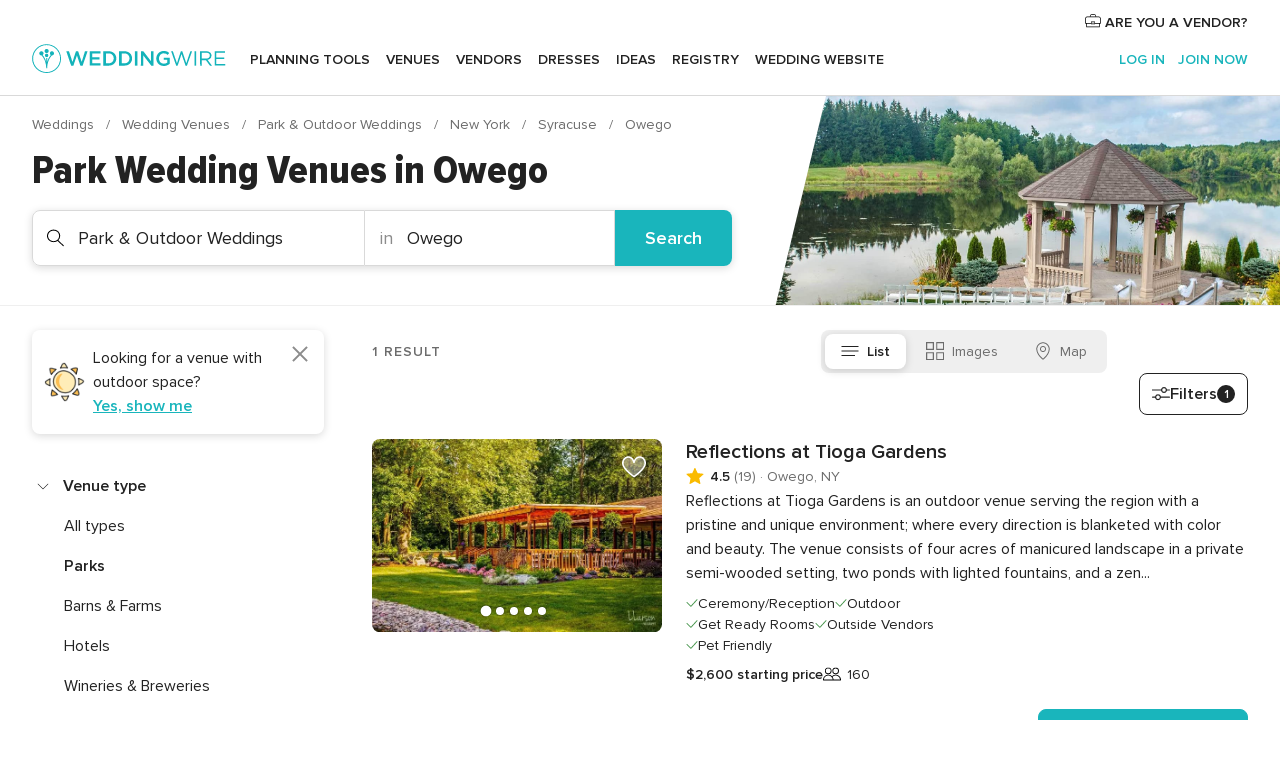

--- FILE ---
content_type: text/html; charset=UTF-8
request_url: https://www.weddingwire.com/c/ny-new-york/owego/park-weddings/103-vendors.html
body_size: 63526
content:
<!DOCTYPE html>
<html lang="en-US" prefix="og: http://ogp.me/ns#">
<head>
<meta http-equiv="Content-Type" content="text/html; charset=utf-8">
<title>The 10 Best Park Wedding Venues in Owego, NY - WeddingWire</title>
<meta name="description" content="Planning a Owego Park Wedding? WeddingWire offers reviews, prices and availability for Park &amp; Outdoor Wedding Venues in Owego.">
<meta name="keywords" content="owego park &amp; outdoor weddings, park &amp; outdoor weddings in owego, park &amp; outdoor weddings owego, owego park wedding, park wedding in owego, park wedding owego">
<meta name="robots" content="all">
<meta name="distribution" content="global">
<meta name="rating" content="general">
<meta name="pbdate" content="0:10:13 04/01/2026">
<link rel="alternate" href="android-app://com.weddingwire.user/weddingwire/m.weddingwire.com/c/ny-new-york/owego/park-weddings/103-vendors.html">
<meta name="viewport" content="width=device-width, initial-scale=1.0">
<meta name="apple-custom-itunes-app" content="app-id=316565575">
<meta name="apple-itunes-app" content="app-id=316565575, app-argument=https://app.appsflyer.com/id316565575?pid=WP-iOS-US&c=WP-US-LANDINGS&s=us">
<meta name="google-play-app" content="app-id=com.weddingwire.user">
<link rel="shortcut icon" href="https://www.weddingwire.com/mobile/assets/img/favicon/favicon.png">
<meta property="fb:app_id" content="258399401573410" />
<meta property="og:type" content="website" />
<meta property="og:title" content="The 10 Best Park Wedding Venues in Owego, NY - WeddingWire" />
<meta property="og:description" content="Planning a Owego Park Wedding? WeddingWire offers reviews, prices and availability for Park &amp; Outdoor Wedding Venues in Owego." />
<meta property="og:image" content="https://cdn1.weddingwire.com/assets/img/directory/headings/bg_directory-hero-park-weddings.jpg">
<meta property="og:image:secure_url" content="https://cdn1.weddingwire.com/assets/img/directory/headings/bg_directory-hero-park-weddings.jpg">
<meta property="og:url" content="https://www.weddingwire.com/c/ny-new-york/owego/park-weddings/103-vendors.html" />
<meta name="twitter:card" content="summary_large_image" />
<meta property="og:site_name" content="WeddingWire">
<link rel="stylesheet" href="https://www.weddingwire.com/builds/desktop/css/symfnw-US248-1-20251229-001_www_m_/WebBundleResponsiveMarketplaceListingWeddingwire.css">
<script>
var internalTrackingService = internalTrackingService || {
triggerSubmit : function() {},
triggerAbandon : function() {},
loaded : false
};
</script>
<script type="text/javascript">
function getCookie (name) {var b = document.cookie.match('(^|;)\\s*' + name + '\\s*=\\s*([^;]+)'); return b ? unescape(b.pop()) : null}
function overrideOneTrustGeo () {
const otgeoCookie = getCookie('otgeo') || '';
const regexp = /^([A-Za-z]+)(?:,([A-Za-z]+))?$/g;
const matches = [...otgeoCookie.matchAll(regexp)][0];
if (matches) {
const countryCode = matches[1];
const stateCode = matches[2];
const geolocationResponse = {
countryCode
};
if (stateCode) {
geolocationResponse.stateCode = stateCode;
}
return {
geolocationResponse
};
}
}
var OneTrust = overrideOneTrustGeo() || undefined;
</script>
<span class="ot-sdk-show-settings" style="display: none"></span>
<script src="https://cdn.cookielaw.org/scripttemplates/otSDKStub.js" data-language="en-US" data-domain-script="94f48421-ccbc-4e81-af65-65ff76170a0f" data-ignore-ga='true' defer></script>
<script>var isCountryCookiesActiveByDefault=true,CONSENT_ANALYTICS_GROUP="C0002",CONSENT_PERSONALIZATION_GROUP="C0003",CONSENT_TARGETED_ADVERTISING_GROUP="C0004",CONSENT_SOCIAL_MEDIA_GROUP="C0005",cookieConsentContent='',hideCookieConsentLayer= '', OptanonAlertBoxClosed='';hideCookieConsentLayer=getCookie('hideCookieConsentLayer');OptanonAlertBoxClosed=getCookie('OptanonAlertBoxClosed');if(hideCookieConsentLayer==="1"||Boolean(OptanonAlertBoxClosed)){cookieConsentContent=queryStringToJSON(getCookie('OptanonConsent')||'');}function getCookie(e){var o=document.cookie.match("(^|;)\\s*"+e+"\\s*=\\s*([^;]+)");return o?unescape(o.pop()):null}function queryStringToJSON(e){var o=e.split("&"),t={};return o.forEach(function(e){e=e.split("="),t[e[0]]=decodeURIComponent(e[1]||"")}),JSON.parse(JSON.stringify(t))}function isCookieGroupAllowed(e){var o=cookieConsentContent.groups;if("string"!=typeof o){if(!isCountryCookiesActiveByDefault && e===CONSENT_ANALYTICS_GROUP && getCookie('hideCookieConsentLayer')==="1"){return true}return isCountryCookiesActiveByDefault;}for(var t=o.split(","),n=0;n<t.length;n++)if(t[n].indexOf(e,0)>=0)return"1"===t[n].split(":")[1];return!1}function userHasAcceptedTheCookies(){var e=document.getElementsByTagName("body")[0],o=document.createEvent("HTMLEvents");cookieConsentContent=queryStringToJSON(getCookie("OptanonConsent")||""),!0===isCookieGroupAllowed(CONSENT_ANALYTICS_GROUP)&&(o.initEvent("analyticsCookiesHasBeenAccepted",!0,!1),e.dispatchEvent(o)),!0===isCookieGroupAllowed(CONSENT_PERSONALIZATION_GROUP)&&(o.initEvent("personalizationCookiesHasBeenAccepted",!0,!1),e.dispatchEvent(o)),!0===isCookieGroupAllowed(CONSENT_TARGETED_ADVERTISING_GROUP)&&(o.initEvent("targetedAdvertisingCookiesHasBeenAccepted",!0,!1),e.dispatchEvent(o)),!0===isCookieGroupAllowed(CONSENT_SOCIAL_MEDIA_GROUP)&&(o.initEvent("socialMediaAdvertisingCookiesHasBeenAccepted",!0,!1),e.dispatchEvent(o))}</script>
<script>
document.getElementsByTagName('body')[0].addEventListener('oneTrustLoaded', function () {
if (OneTrust.GetDomainData()?.ConsentModel?.Name === 'notice only') {
const cookiePolicyLinkSelector = document.querySelectorAll('.ot-sdk-show-settings')
cookiePolicyLinkSelector.forEach((selector) => {
selector.style.display = 'none'
})
}
})
</script>
<script>
function CMP() {
var body = document.getElementsByTagName('body')[0];
var event = document.createEvent('HTMLEvents');
var callbackIAB = (tcData, success) => {
if (success && (tcData.eventStatus === 'tcloaded' || tcData.eventStatus === 'useractioncomplete')) {
window.__tcfapi('removeEventListener', 2, () => {
}, callbackIAB);
if ((typeof window.Optanon !== "undefined" &&
!window.Optanon.GetDomainData().IsIABEnabled) ||
(tcData.gdprApplies &&
typeof window.Optanon !== "undefined" &&
window.Optanon.GetDomainData().IsIABEnabled &&
getCookie('OptanonAlertBoxClosed'))) {
userHasAcceptedTheCookies();
}
if (isCookieGroupAllowed(CONSENT_ANALYTICS_GROUP) !== true) {
event.initEvent('analyticsCookiesHasBeenDenied', true, false);
body.dispatchEvent(event);
}
if (isCookieGroupAllowed(CONSENT_TARGETED_ADVERTISING_GROUP) !== true) {
event.initEvent('targetedAdvertisingCookiesHasBeenDenied', true, false);
body.dispatchEvent(event);
}
if (tcData.gdprApplies && typeof window.Optanon !== "undefined" && window.Optanon.GetDomainData().IsIABEnabled) {
event.initEvent('IABTcDataReady', true, false);
body.dispatchEvent(event);
} else {
event.initEvent('nonIABCountryDataReady', true, false);
body.dispatchEvent(event);
}
}
}
var cnt = 0;
var consentSetInterval = setInterval(function () {
cnt += 1;
if (cnt === 600) {
userHasAcceptedTheCookies();
clearInterval(consentSetInterval);
}
if (typeof window.Optanon !== "undefined" && !window.Optanon.GetDomainData().IsIABEnabled) {
clearInterval(consentSetInterval);
userHasAcceptedTheCookies();
event.initEvent('oneTrustLoaded', true, false);
body.dispatchEvent(event);
event.initEvent('nonIABCountryDataReady', true, false);
body.dispatchEvent(event);
}
if (typeof window.__tcfapi !== "undefined") {
event.initEvent('oneTrustLoaded', true, false);
body.dispatchEvent(event);
clearInterval(consentSetInterval);
window.__tcfapi('addEventListener', 2, callbackIAB);
}
});
}
function OptanonWrapper() {
CMP();
}
</script>
</head><body>
<script>
var gtagScript = function() { var s = document.createElement("script"), el = document.getElementsByTagName("script")[0]; s.defer = true;
s.src = "https://www.googletagmanager.com/gtag/js?id=G-2TY3D94NGM";
el.parentNode.insertBefore(s, el);}
window.dataLayer = window.dataLayer || [];
const analyticsGroupOpt = isCookieGroupAllowed(CONSENT_ANALYTICS_GROUP) === true;
const targetedAdsOpt = isCookieGroupAllowed(CONSENT_TARGETED_ADVERTISING_GROUP) === true;
const personalizationOpt = isCookieGroupAllowed(CONSENT_PERSONALIZATION_GROUP) === true;
document.getElementsByTagName('body')[0].addEventListener('targetedAdvertisingCookiesHasBeenAccepted', function () {
gtagScript();
});
if  (targetedAdsOpt || analyticsGroupOpt) {
gtagScript();
}
function gtag(){dataLayer.push(arguments);}
gtag('js', new Date());
gtag('consent', 'default', {
'analytics_storage': analyticsGroupOpt ? 'granted' : 'denied',
'ad_storage': targetedAdsOpt ? 'granted' : 'denied',
'ad_user_data': targetedAdsOpt ? 'granted' : 'denied',
'ad_user_personalization': targetedAdsOpt ? 'granted' : 'denied',
'functionality_storage': targetedAdsOpt ? 'granted' : 'denied',
'personalization_storage': personalizationOpt ? 'granted' : 'denied',
'security_storage': 'granted'
});
gtag('set', 'ads_data_redaction', !analyticsGroupOpt);
gtag('set', 'allow_ad_personalization_signals', analyticsGroupOpt);
gtag('set', 'allow_google_signals', analyticsGroupOpt);
gtag('set', 'allow_interest_groups', analyticsGroupOpt);
gtag('config', 'G-2TY3D94NGM', { groups: 'analytics', 'send_page_view': false });
gtag('config', 'AW-945252265', { groups: 'adwords' , 'restricted_data_processing': !targetedAdsOpt });
</script>

<div id="app-apps-download-banner" class="branch-banner-placeholder branchBannerPlaceholder"></div>

<a class="layoutSkipMain" href="#layoutMain">Skip to main content</a>
<header class="layoutHeader">
<span class="layoutHeader__hamburger app-header-menu-toggle">
<i class="svgIcon app-svg-async svgIcon__list-menu "   data-name="_common/list-menu" data-svg="https://cdn1.weddingwire.com/assets/svg/optimized/_common/list-menu.svg" data-svg-lazyload="1"></i></span>
<a class="layoutHeader__logoAnchor app-analytics-event-click"
href="https://www.weddingwire.com/">
<img src="https://www.weddingwire.com/assets/img/logos/gen_logoHeader.svg"   alt="Weddings"  width="214" height="32"   >
</a>
<nav class="layoutHeader__nav app-header-nav">
<ul class="layoutNavMenu app-header-list">
<li class="layoutNavMenu__header">
<i class="svgIcon app-svg-async svgIcon__close layoutNavMenu__itemClose app-header-menu-toggle"   data-name="_common/close" data-svg="https://cdn1.weddingwire.com/assets/svg/optimized/_common/close.svg" data-svg-lazyload="1"></i>        </li>
<li class="layoutNavMenu__item app-header-menu-item-openSection layoutNavMenu__item--my_wedding ">
<a href="https://www.weddingwire.com/wedding-planning.html"
class="layoutNavMenu__anchor app-header-menu-itemAnchor app-analytics-track-event-click "
data-tracking-section="header" data-tracking-category="Navigation" data-tracking-category-authed="1"
data-tracking-dt="tools"                >
Planning tools                </a>
<i class="svgIcon app-svg-async svgIcon__angleRightBlood layoutNavMenu__anchorArrow"   data-name="_common/angleRightBlood" data-svg="https://cdn1.weddingwire.com/assets/svg/optimized/_common/angleRightBlood.svg" data-svg-lazyload="1"></i>
<div class="layoutNavMenuTab app-header-menu-itemDropdown">
<div class="layoutNavMenuTab__layout">
<div class="layoutNavMenuTab__header">
<i class="svgIcon app-svg-async svgIcon__angleLeftBlood layoutNavMenuTab__icon app-header-menu-item-closeSection"   data-name="_common/angleLeftBlood" data-svg="https://cdn1.weddingwire.com/assets/svg/optimized/_common/angleLeftBlood.svg" data-svg-lazyload="1"></i>    <a class="layoutNavMenuTab__title" href="https://www.weddingwire.com/wedding-planning.html">
Planning tools    </a>
<i class="svgIcon app-svg-async svgIcon__close layoutNavMenuTab__iconClose app-header-menu-toggle"   data-name="_common/close" data-svg="https://cdn1.weddingwire.com/assets/svg/optimized/_common/close.svg" data-svg-lazyload="1"></i></div>
<div class="layoutNavMenuTabMyWedding">
<div class="layoutNavMenuTabMyWeddingList">
<a class="layoutNavMenuTabMyWedding__title" href="https://www.weddingwire.com/wedding-planning.html">
Organize with ease        </a>
<ul class="layoutNavMenuTabMyWeddingList__content  layoutNavMenuTabMyWeddingList__contentSmall">
<li class="layoutNavMenuTabMyWeddingList__item layoutNavMenuTabMyWeddingList__item--viewAll">
<a href="https://www.weddingwire.com/wedding-planning.html">View all</a>
</li>
<li class="layoutNavMenuTabMyWeddingList__item "
>
<a href="https://www.weddingwire.com/wedding-checklists.html">
<i class="svgIcon app-svg-async svgIcon__checklist layoutNavMenuTabMyWeddingList__itemIcon"   data-name="tools/categories/checklist" data-svg="https://cdn1.weddingwire.com/assets/svg/optimized/tools/categories/checklist.svg" data-svg-lazyload="1"></i>                        Checklist                    </a>
</li>
<li class="layoutNavMenuTabMyWeddingList__item "
>
<a href="https://www.weddingwire.com/wedding-planning/wedding-guests-list.html">
<i class="svgIcon app-svg-async svgIcon__guests layoutNavMenuTabMyWeddingList__itemIcon"   data-name="tools/categories/guests" data-svg="https://cdn1.weddingwire.com/assets/svg/optimized/tools/categories/guests.svg" data-svg-lazyload="1"></i>                        Guests                    </a>
</li>
<li class="layoutNavMenuTabMyWeddingList__item "
>
<a href="https://www.weddingwire.com/wedding-planning/wedding-seating-tables.html">
<i class="svgIcon app-svg-async svgIcon__tables layoutNavMenuTabMyWeddingList__itemIcon"   data-name="tools/categories/tables" data-svg="https://cdn1.weddingwire.com/assets/svg/optimized/tools/categories/tables.svg" data-svg-lazyload="1"></i>                        Seating chart                    </a>
</li>
<li class="layoutNavMenuTabMyWeddingList__item "
>
<a href="https://www.weddingwire.com/wedding-planning/wedding-budget.html">
<i class="svgIcon app-svg-async svgIcon__budget layoutNavMenuTabMyWeddingList__itemIcon"   data-name="tools/categories/budget" data-svg="https://cdn1.weddingwire.com/assets/svg/optimized/tools/categories/budget.svg" data-svg-lazyload="1"></i>                        Budget                    </a>
</li>
<li class="layoutNavMenuTabMyWeddingList__item "
>
<a href="https://www.weddingwire.com/wedding-planning/vendor-manager.html">
<i class="svgIcon app-svg-async svgIcon__vendors layoutNavMenuTabMyWeddingList__itemIcon"   data-name="tools/categories/vendors" data-svg="https://cdn1.weddingwire.com/assets/svg/optimized/tools/categories/vendors.svg" data-svg-lazyload="1"></i>                        Wedding Vendors                    </a>
</li>
<li class="layoutNavMenuTabMyWeddingList__item "
>
<a href="https://www.weddingwire.com/website/index.php?actionReferrer=8">
<i class="svgIcon app-svg-async svgIcon__website layoutNavMenuTabMyWeddingList__itemIcon"   data-name="tools/categories/website" data-svg="https://cdn1.weddingwire.com/assets/svg/optimized/tools/categories/website.svg" data-svg-lazyload="1"></i>                        Wedding website                    </a>
</li>
</ul>
</div>
<div class="layoutNavMenuTabMyWeddingPersonalize">
<a class="layoutNavMenuTabMyWeddingPersonalize__title" href="https://www.weddingwire.com/wedding-planning.html">
Personalize your wedding            </a>
<ul class="layoutNavMenuTabMyWeddingPersonalize__content">
<li class="layoutNavMenuTabMyWeddingPersonalize__item">
<a class="app-analytics-track-event-click"  data-tracking-category='Navigation' data-tracking-section='header' data-tracking-dt='hotelplanner'                                href="https://theknot.partners.engine.com/new-trip?utm_source=the-knot&utm_medium=channel&utm_campaign=2025-q1-the-knot-channel-groups-a018X00000bV3kuQAC&utm_term=wwtopnavigation&referral=MKT%20-%20Partner&rel=sponsored">
Hotel Blocks                        </a>
</li>
<li class="layoutNavMenuTabMyWeddingPersonalize__item">
<a                                 href="https://go.weddingwire.com/wedding-date">
Date Finder                        </a>
</li>
<li class="layoutNavMenuTabMyWeddingPersonalize__item">
<a                                 href="https://www.weddingwire.com/cost">
Cost Guide                        </a>
</li>
<li class="layoutNavMenuTabMyWeddingPersonalize__item">
<a                                 href="https://go.weddingwire.com/color-palette-generator">
Color generator                        </a>
</li>
<li class="layoutNavMenuTabMyWeddingPersonalize__item">
<a                                 href="https://www.weddingwire.com/wedding-hashtag-generator">
Hashtag generator                        </a>
</li>
</ul>
</div>
<div class="layoutNavMenuTabMyWeddingBanners">
<div class="layoutNavMenuBannerBox app-header-menu-banner app-link "
data-href="https://www.weddingwire.com/wedding-apps"
>
<div class="layoutNavMenuBannerBox__content">
<p class="layoutNavMenuBannerBox__title">Get the WeddingWire app</p>
<span class="layoutNavMenuBannerBox__subtitle">Plan your wedding wherever and whenever you want on the WeddingWire app.</span>
</div>
<img data-src="https://www.weddingwire.com/assets/img/logos/square-icon.svg"  class="lazyload layoutNavMenuBannerBox__icon" alt="App icon"  width="60" height="60"  >
</div>
</div>
</div>    </div>
</div>
</li>
<li class="layoutNavMenu__item app-header-menu-item-openSection layoutNavMenu__item--venues ">
<a href="https://www.weddingwire.com/wedding-venues"
class="layoutNavMenu__anchor app-header-menu-itemAnchor app-analytics-track-event-click "
data-tracking-section="header" data-tracking-category="Navigation" data-tracking-category-authed="1"
data-tracking-dt="venues"                >
Venues                </a>
<i class="svgIcon app-svg-async svgIcon__angleRightBlood layoutNavMenu__anchorArrow"   data-name="_common/angleRightBlood" data-svg="https://cdn1.weddingwire.com/assets/svg/optimized/_common/angleRightBlood.svg" data-svg-lazyload="1"></i>
<div class="layoutNavMenuTab app-header-menu-itemDropdown">
<div class="layoutNavMenuTab__layout">
<div class="layoutNavMenuTab__header">
<i class="svgIcon app-svg-async svgIcon__angleLeftBlood layoutNavMenuTab__icon app-header-menu-item-closeSection"   data-name="_common/angleLeftBlood" data-svg="https://cdn1.weddingwire.com/assets/svg/optimized/_common/angleLeftBlood.svg" data-svg-lazyload="1"></i>    <a class="layoutNavMenuTab__title" href="https://www.weddingwire.com/wedding-venues">
Venues    </a>
<i class="svgIcon app-svg-async svgIcon__close layoutNavMenuTab__iconClose app-header-menu-toggle"   data-name="_common/close" data-svg="https://cdn1.weddingwire.com/assets/svg/optimized/_common/close.svg" data-svg-lazyload="1"></i></div>
<div class="layoutNavMenuTabVenues">
<div class="layoutNavMenuTabVenues__categories">
<div class="layoutNavMenuTabVenuesList layoutNavMenuTabVenuesListBig">
<a class="layoutNavMenuTabVenues__title"
href="https://www.weddingwire.com/wedding-venues">
Find your wedding venue            </a>
<ul class="layoutNavMenuTabVenuesList__content layoutNavMenuTabVenuesList__contentBig">
<li class="layoutNavMenuTabVenuesList__item layoutNavMenuTabVenuesList__item--viewAll">
<a href="https://www.weddingwire.com/wedding-venues">View all</a>
</li>
<li class="layoutNavMenuTabVenuesList__item">
<a href="https://www.weddingwire.com/barn-farm-weddings">
Barns & Farms                        </a>
</li>
<li class="layoutNavMenuTabVenuesList__item">
<a href="https://www.weddingwire.com/outdoor-weddings">
Outdoor                        </a>
</li>
<li class="layoutNavMenuTabVenuesList__item">
<a href="https://www.weddingwire.com/garden-weddings">
Gardens                        </a>
</li>
<li class="layoutNavMenuTabVenuesList__item">
<a href="https://www.weddingwire.com/beach-weddings">
Beaches                        </a>
</li>
<li class="layoutNavMenuTabVenuesList__item">
<a href="https://www.weddingwire.com/rooftop-loft-weddings">
Rooftops & Lofts                        </a>
</li>
<li class="layoutNavMenuTabVenuesList__item">
<a href="https://www.weddingwire.com/hotel-weddings">
Hotels                        </a>
</li>
<li class="layoutNavMenuTabVenuesList__item">
<a href="https://www.weddingwire.com/waterfront-weddings">
Waterfronts                        </a>
</li>
<li class="layoutNavMenuTabVenuesList__item">
<a href="https://www.weddingwire.com/winery-brewery-weddings">
Wineries & Breweries                        </a>
</li>
<li class="layoutNavMenuTabVenuesList__item">
<a href="https://www.weddingwire.com/park-weddings">
Parks                        </a>
</li>
<li class="layoutNavMenuTabVenuesList__item">
<a href="https://www.weddingwire.com/country-club-weddings">
Country Clubs                        </a>
</li>
<li class="layoutNavMenuTabVenuesList__item">
<a href="https://www.weddingwire.com/mansion-weddings">
Mansions                        </a>
</li>
<li class="layoutNavMenuTabVenuesList__item">
<a href="https://www.weddingwire.com/historic-venue-weddings">
Historic Venues                        </a>
</li>
<li class="layoutNavMenuTabVenuesList__item">
<a href="https://www.weddingwire.com/boat-weddings">
Boats                        </a>
</li>
<li class="layoutNavMenuTabVenuesList__item">
<a href="https://www.weddingwire.com/restaurant-weddings">
Restaurants                        </a>
</li>
<li class="layoutNavMenuTabVenuesList__item">
<a href="https://www.weddingwire.com/museum-weddings">
Museums                        </a>
</li>
<li class="layoutNavMenuTabVenuesList__item">
<a href="https://www.weddingwire.com/banquet-hall-weddings">
Banquet Halls                        </a>
</li>
<li class="layoutNavMenuTabVenuesList__item">
<a href="https://www.weddingwire.com/church-temple-weddings">
Churches & Temples                        </a>
</li>
<li class="layoutNavMenuTabVenuesList__item layoutNavMenuTabVenuesList__item--highlight">
<a href="https://www.weddingwire.com/promotions/wedding-venues">
Deals                        </a>
</li>
</ul>
</div>
</div>
</div>
</div>
</div>
</li>
<li class="layoutNavMenu__item app-header-menu-item-openSection layoutNavMenu__item--vendors ">
<a href="https://www.weddingwire.com/wedding-vendors"
class="layoutNavMenu__anchor app-header-menu-itemAnchor app-analytics-track-event-click "
data-tracking-section="header" data-tracking-category="Navigation" data-tracking-category-authed="1"
data-tracking-dt="vendors"                >
Vendors                </a>
<i class="svgIcon app-svg-async svgIcon__angleRightBlood layoutNavMenu__anchorArrow"   data-name="_common/angleRightBlood" data-svg="https://cdn1.weddingwire.com/assets/svg/optimized/_common/angleRightBlood.svg" data-svg-lazyload="1"></i>
<div class="layoutNavMenuTab app-header-menu-itemDropdown">
<div class="layoutNavMenuTab__layout">
<div class="layoutNavMenuTab__header">
<i class="svgIcon app-svg-async svgIcon__angleLeftBlood layoutNavMenuTab__icon app-header-menu-item-closeSection"   data-name="_common/angleLeftBlood" data-svg="https://cdn1.weddingwire.com/assets/svg/optimized/_common/angleLeftBlood.svg" data-svg-lazyload="1"></i>    <a class="layoutNavMenuTab__title" href="https://www.weddingwire.com/wedding-vendors">
Vendors    </a>
<i class="svgIcon app-svg-async svgIcon__close layoutNavMenuTab__iconClose app-header-menu-toggle"   data-name="_common/close" data-svg="https://cdn1.weddingwire.com/assets/svg/optimized/_common/close.svg" data-svg-lazyload="1"></i></div>
<div class="layoutNavMenuTabVendors">
<div class="layoutNavMenuTabVendors__content layoutNavMenuTabVendors__contentBig">
<div class="layoutNavMenuTabVendorsList">
<a class="layoutNavMenuTabVendors__title" href="https://www.weddingwire.com/wedding-vendors">
Start hiring your vendors            </a>
<ul class="layoutNavMenuTabVendorsList__content layoutNavMenuTabVendorsList__contentBig">
<li class="layoutNavMenuTabVendorsList__item layoutNavMenuTabVendorsList__item--viewAll">
<a href="https://www.weddingwire.com/wedding-vendors">View all</a>
</li>
<li class="layoutNavMenuTabVendorsList__item">
<i class="svgIcon app-svg-async svgIcon__categPhoto layoutNavMenuTabVendorsList__itemIcon"   data-name="vendors/categories/categPhoto" data-svg="https://cdn1.weddingwire.com/assets/svg/optimized/vendors/categories/categPhoto.svg" data-svg-lazyload="1"></i>                        <a href="https://www.weddingwire.com/wedding-photographers">
Photography                        </a>
</li>
<li class="layoutNavMenuTabVendorsList__item">
<i class="svgIcon app-svg-async svgIcon__categDj layoutNavMenuTabVendorsList__itemIcon"   data-name="vendors/categories/categDj" data-svg="https://cdn1.weddingwire.com/assets/svg/optimized/vendors/categories/categDj.svg" data-svg-lazyload="1"></i>                        <a href="https://www.weddingwire.com/wedding-djs">
DJs                        </a>
</li>
<li class="layoutNavMenuTabVendorsList__item">
<i class="svgIcon app-svg-async svgIcon__categBeauty layoutNavMenuTabVendorsList__itemIcon"   data-name="vendors/categories/categBeauty" data-svg="https://cdn1.weddingwire.com/assets/svg/optimized/vendors/categories/categBeauty.svg" data-svg-lazyload="1"></i>                        <a href="https://www.weddingwire.com/wedding-beauty-health">
Hair & Makeup                        </a>
</li>
<li class="layoutNavMenuTabVendorsList__item">
<i class="svgIcon app-svg-async svgIcon__categPlanner layoutNavMenuTabVendorsList__itemIcon"   data-name="vendors/categories/categPlanner" data-svg="https://cdn1.weddingwire.com/assets/svg/optimized/vendors/categories/categPlanner.svg" data-svg-lazyload="1"></i>                        <a href="https://www.weddingwire.com/wedding-planners">
Wedding Planning                        </a>
</li>
<li class="layoutNavMenuTabVendorsList__item">
<i class="svgIcon app-svg-async svgIcon__categCatering layoutNavMenuTabVendorsList__itemIcon"   data-name="vendors/categories/categCatering" data-svg="https://cdn1.weddingwire.com/assets/svg/optimized/vendors/categories/categCatering.svg" data-svg-lazyload="1"></i>                        <a href="https://www.weddingwire.com/wedding-caterers">
Catering                        </a>
</li>
<li class="layoutNavMenuTabVendorsList__item">
<i class="svgIcon app-svg-async svgIcon__categFlower layoutNavMenuTabVendorsList__itemIcon"   data-name="vendors/categories/categFlower" data-svg="https://cdn1.weddingwire.com/assets/svg/optimized/vendors/categories/categFlower.svg" data-svg-lazyload="1"></i>                        <a href="https://www.weddingwire.com/wedding-florists">
Flowers                        </a>
</li>
<li class="layoutNavMenuTabVendorsList__item">
<i class="svgIcon app-svg-async svgIcon__categVideo layoutNavMenuTabVendorsList__itemIcon"   data-name="vendors/categories/categVideo" data-svg="https://cdn1.weddingwire.com/assets/svg/optimized/vendors/categories/categVideo.svg" data-svg-lazyload="1"></i>                        <a href="https://www.weddingwire.com/wedding-videographers">
Videography                        </a>
</li>
<li class="layoutNavMenuTabVendorsList__item">
<i class="svgIcon app-svg-async svgIcon__categOfficiant layoutNavMenuTabVendorsList__itemIcon"   data-name="vendors/categories/categOfficiant" data-svg="https://cdn1.weddingwire.com/assets/svg/optimized/vendors/categories/categOfficiant.svg" data-svg-lazyload="1"></i>                        <a href="https://www.weddingwire.com/wedding-officiants">
Officiants                        </a>
</li>
</ul>
</div>
<div class="layoutNavMenuTabVendorsListOthers">
<p class="layoutNavMenuTabVendorsListOthers__subtitle">Complete your wedding team</p>
<ul class="layoutNavMenuTabVendorsListOthers__container">
<li class="layoutNavMenuTabVendorsListOthers__item">
<a href="https://www.weddingwire.com/wedding-event-rentals">
Event Rentals                        </a>
</li>
<li class="layoutNavMenuTabVendorsListOthers__item">
<a href="https://www.weddingwire.com/photo-booths">
Photo Booths                        </a>
</li>
<li class="layoutNavMenuTabVendorsListOthers__item">
<a href="https://www.weddingwire.com/wedding-bands">
Bands                        </a>
</li>
<li class="layoutNavMenuTabVendorsListOthers__item">
<a href="https://www.weddingwire.com/wedding-dresses">
Dress & Attire                        </a>
</li>
<li class="layoutNavMenuTabVendorsListOthers__item">
<a href="https://www.weddingwire.com/wedding-cakes">
Cakes                        </a>
</li>
<li class="layoutNavMenuTabVendorsListOthers__item">
<a href="https://www.weddingwire.com/wedding-limos">
Transportation                        </a>
</li>
<li class="layoutNavMenuTabVendorsListOthers__item">
<a href="https://www.weddingwire.com/wedding-ceremony-music">
Ceremony Music                        </a>
</li>
<li class="layoutNavMenuTabVendorsListOthers__item">
<a href="https://www.weddingwire.com/lighting-decor">
Lighting & Decor                        </a>
</li>
<li class="layoutNavMenuTabVendorsListOthers__item">
<a href="https://www.weddingwire.com/wedding-invitations">
Invitations                        </a>
</li>
<li class="layoutNavMenuTabVendorsListOthers__item">
<a href="https://www.weddingwire.com/travel-agents">
Travel Agents                        </a>
</li>
<li class="layoutNavMenuTabVendorsListOthers__item">
<a href="https://www.weddingwire.com/wedding-jewelers">
Jewelry                        </a>
</li>
<li class="layoutNavMenuTabVendorsListOthers__item">
<a href="https://www.weddingwire.com/wedding-favors">
Favors & Gifts                        </a>
</li>
<li class="layoutNavMenuTabVendorsListOthers__deals">
<a href="https://www.weddingwire.com/promotions/wedding-vendors">
Deals                        </a>
</li>
</ul>
</div>
</div>
<div class="layoutNavMenuTabVendorsBanners visible">
<div class="layoutNavMenuBannerBox app-header-menu-banner app-link app-analytics-track-event-click"
data-href="https://www.weddingwire.com/destination-wedding"
data-tracking-section=header_vendors                      data-tracking-category=Navigation                      data-tracking-dt=destination_weddings         >
<div class="layoutNavMenuBannerBox__content">
<p class="layoutNavMenuBannerBox__title">Destination Weddings</p>
<span class="layoutNavMenuBannerBox__subtitle">Easily plan your international wedding.</span>
</div>
<img class="svgIcon svgIcon__plane_destination layoutNavMenuBannerBox__icon lazyload" data-src="https://cdn1.weddingwire.com/assets/svg/original/illustration/plane_destination.svg"  alt="illustration plane destination" width="56" height="56" >    </div>
<div class="layoutNavMenuBannerBox app-header-menu-banner app-link "
data-href="https://www.weddingwire.com/couples-choice-awards"
>
<div class="layoutNavMenuBannerBox__content">
<p class="layoutNavMenuBannerBox__title">2025 Couples' Choice Awards</p>
<span class="layoutNavMenuBannerBox__subtitle">Check out this year’s best local pros, rated by couples like you.</span>
</div>
<img class="svgIcon svgIcon__cca_stars layoutNavMenuBannerBox__icon lazyload" data-src="https://cdn1.weddingwire.com/assets/svg/original/illustration/cca_stars.svg"  alt="illustration cca stars" width="56" height="56" >    </div>
</div>
</div>    </div>
</div>
</li>
<li class="layoutNavMenu__item app-header-menu-item-openSection layoutNavMenu__item--community ">
<a href="https://www.weddingwire.com/wedding-forums"
class="layoutNavMenu__anchor app-header-menu-itemAnchor app-analytics-track-event-click "
data-tracking-section="header" data-tracking-category="Navigation" data-tracking-category-authed="1"
data-tracking-dt="community"                >
Forums                </a>
<i class="svgIcon app-svg-async svgIcon__angleRightBlood layoutNavMenu__anchorArrow"   data-name="_common/angleRightBlood" data-svg="https://cdn1.weddingwire.com/assets/svg/optimized/_common/angleRightBlood.svg" data-svg-lazyload="1"></i>
<div class="layoutNavMenuTab app-header-menu-itemDropdown">
<div class="layoutNavMenuTab__layout">
<div class="layoutNavMenuTab__header">
<i class="svgIcon app-svg-async svgIcon__angleLeftBlood layoutNavMenuTab__icon app-header-menu-item-closeSection"   data-name="_common/angleLeftBlood" data-svg="https://cdn1.weddingwire.com/assets/svg/optimized/_common/angleLeftBlood.svg" data-svg-lazyload="1"></i>    <a class="layoutNavMenuTab__title" href="https://www.weddingwire.com/wedding-forums">
Forums    </a>
<i class="svgIcon app-svg-async svgIcon__close layoutNavMenuTab__iconClose app-header-menu-toggle"   data-name="_common/close" data-svg="https://cdn1.weddingwire.com/assets/svg/optimized/_common/close.svg" data-svg-lazyload="1"></i></div>
<div class="layoutNavMenuTabCommunity">
<div class="layoutNavMenuTabCommunityList">
<a class="layoutNavMenuTabCommunity__title" href="https://www.weddingwire.com/wedding-forums">
Forums        </a>
<ul class="layoutNavMenuTabCommunityList__content layoutNavMenuTabCommunityList__contentSmall">
<li class="layoutNavMenuTabCommunityList__item layoutNavMenuTabCommunityList__item--viewAll">
<a href="https://www.weddingwire.com/wedding-forums">View all</a>
</li>
<li class="layoutNavMenuTabCommunityList__item">
<a href="https://www.weddingwire.com/wedding-forums/planning">
Planning                    </a>
</li>
<li class="layoutNavMenuTabCommunityList__item">
<a href="https://www.weddingwire.com/wedding-forums/beauty-and-attire">
Wedding Attire                    </a>
</li>
<li class="layoutNavMenuTabCommunityList__item">
<a href="https://www.weddingwire.com/wedding-forums/honeymoon">
Honeymoon                    </a>
</li>
<li class="layoutNavMenuTabCommunityList__item">
<a href="https://www.weddingwire.com/wedding-forums/community">
Community Conversations                    </a>
</li>
<li class="layoutNavMenuTabCommunityList__item">
<a href="https://www.weddingwire.com/wedding-forums/wedding-reception">
Reception                    </a>
</li>
<li class="layoutNavMenuTabCommunityList__item">
<a href="https://www.weddingwire.com/wedding-forums/wedding-ceremony">
Ceremony                    </a>
</li>
<li class="layoutNavMenuTabCommunityList__item">
<a href="https://www.weddingwire.com/wedding-forums/newlyweds-and-parenting">
Married Life                    </a>
</li>
<li class="layoutNavMenuTabCommunityList__item">
<a href="https://www.weddingwire.com/wedding-forums/family-and-relationships">
Family and Relationships                    </a>
</li>
<li class="layoutNavMenuTabCommunityList__item">
<a href="https://www.weddingwire.com/wedding-forums/etiquette-and-advice">
Etiquette and Advice                    </a>
</li>
<li class="layoutNavMenuTabCommunityList__item">
<a href="https://www.weddingwire.com/wedding-forums/parties-and-events">
Parties and Events                    </a>
</li>
<li class="layoutNavMenuTabCommunityList__item">
<a href="https://www.weddingwire.com/wedding-forums/style-and-decor">
Style and Décor                    </a>
</li>
<li class="layoutNavMenuTabCommunityList__item">
<a href="https://www.weddingwire.com/wedding-forums/weight-loss-and-health">
Fitness and Health                    </a>
</li>
<li class="layoutNavMenuTabCommunityList__item">
<a href="https://www.weddingwire.com/wedding-forums/hair-and-makeup">
Hair and Makeup                    </a>
</li>
<li class="layoutNavMenuTabCommunityList__item">
<a href="https://www.weddingwire.com/wedding-forums/registry">
Registry                    </a>
</li>
<li class="layoutNavMenuTabCommunityList__item">
<a href="https://www.weddingwire.com/wedding-forums/local-groups">
Local Groups                    </a>
</li>
</ul>
</div>
<div class="layoutNavMenuTabCommunityLast">
<p class="layoutNavMenuTabCommunityLast__subtitle app-header-menu-community app-link"
role="link"
tabindex="0" data-href="https://www.weddingwire.com/wedding-forums">Stay up to date</p>
<ul class="layoutNavMenuTabCommunityLast__list">
<li>
<a href="https://www.weddingwire.com/wedding-forums">
Discussions                    </a>
</li>
<li>
<a href="https://www.weddingwire.com/wedding-forums/photos">
Photos                    </a>
</li>
<li>
<a href="https://www.weddingwire.com/wedding-forums/videos">
Videos                    </a>
</li>
<li>
<a href="https://www.weddingwire.com/wedding-forums/users">
Users                    </a>
</li>
<li>
<a href="https://www.weddingwire.com/wedding-forums/weddingwire-support">Account support</a>
</li>
</ul>
</div>
</div>    </div>
</div>
</li>
<li class="layoutNavMenu__item app-header-menu-item-openSection layoutNavMenu__item--dresses ">
<a href="https://www.weddingwire.com/wedding-photos/dresses"
class="layoutNavMenu__anchor app-header-menu-itemAnchor app-analytics-track-event-click "
data-tracking-section="header" data-tracking-category="Navigation" data-tracking-category-authed="1"
data-tracking-dt="dresses"                >
Dresses                </a>
<i class="svgIcon app-svg-async svgIcon__angleRightBlood layoutNavMenu__anchorArrow"   data-name="_common/angleRightBlood" data-svg="https://cdn1.weddingwire.com/assets/svg/optimized/_common/angleRightBlood.svg" data-svg-lazyload="1"></i>
<div class="layoutNavMenuTab app-header-menu-itemDropdown">
<div class="layoutNavMenuTab__layout">
<div class="layoutNavMenuTab__header">
<i class="svgIcon app-svg-async svgIcon__angleLeftBlood layoutNavMenuTab__icon app-header-menu-item-closeSection"   data-name="_common/angleLeftBlood" data-svg="https://cdn1.weddingwire.com/assets/svg/optimized/_common/angleLeftBlood.svg" data-svg-lazyload="1"></i>    <a class="layoutNavMenuTab__title" href="https://www.weddingwire.com/wedding-photos/dresses">
Dresses    </a>
<i class="svgIcon app-svg-async svgIcon__close layoutNavMenuTab__iconClose app-header-menu-toggle"   data-name="_common/close" data-svg="https://cdn1.weddingwire.com/assets/svg/optimized/_common/close.svg" data-svg-lazyload="1"></i></div>
<div class="layoutNavMenuTabDresses">
<div class="layoutNavMenuTabDressesList">
<a class="layoutNavMenuTabDresses__title" href="https://www.weddingwire.com/wedding-photos/dresses">
The latest in bridal fashion        </a>
<ul class="layoutNavMenuTabDressesList__content">
<li class="layoutNavMenuTabDressesList__item layoutNavMenuTabDressesList__item--viewAll">
<a href="https://www.weddingwire.com/wedding-photos/dresses">View all</a>
</li>
<li class="layoutNavMenuTabDressesList__item">
<a href="https://www.weddingwire.com/wedding-photos/dresses" class="layoutNavMenuTabDressesList__Link">
<i class="svgIcon app-svg-async svgIcon__bride-dress layoutNavMenuTabDressesList__itemIcon"   data-name="dresses/categories/bride-dress" data-svg="https://cdn1.weddingwire.com/assets/svg/optimized/dresses/categories/bride-dress.svg" data-svg-lazyload="1"></i>                        Bride                    </a>
</li>
<li class="layoutNavMenuTabDressesList__item">
<a href="https://www.weddingwire.com/wedding-photos/bridesmaids" class="layoutNavMenuTabDressesList__Link">
<i class="svgIcon app-svg-async svgIcon__dress layoutNavMenuTabDressesList__itemIcon"   data-name="dresses/categories/dress" data-svg="https://cdn1.weddingwire.com/assets/svg/optimized/dresses/categories/dress.svg" data-svg-lazyload="1"></i>                        Bridesmaid dresses                    </a>
</li>
</ul>
</div>
<div class="layoutNavMenuTabDressesFeatured">
<p class="layoutNavMenuTabDresses__subtitle">Featured designers</p>
<div class="layoutNavMenuTabDressesFeatured__content">
<a href="https://www.weddingwire.com/wedding-photos/dresses/casablanca-bridal">
<figure class="layoutNavMenuTabDressesFeaturedItem">
<img data-src="https://cdn0.weddingwire.com/cat/wedding-photos/dresses/casablanca-bridal/2640--mfvr10083074.jpg"  class="lazyload layoutNavMenuTabDressesFeaturedItem__image" alt="Casablanca Bridal"  width="290" height="406"  >
<figcaption class="layoutNavMenuTabDressesFeaturedItem__name">Casablanca Bridal</figcaption>
</figure>
</a>
<a href="https://www.weddingwire.com/wedding-photos/dresses/amar-couture-dress">
<figure class="layoutNavMenuTabDressesFeaturedItem">
<img data-src="https://cdn0.weddingwire.com/cat/wedding-photos/dresses/amare-couture/c168-valona--mfvr10027267.jpg"  class="lazyload layoutNavMenuTabDressesFeaturedItem__image" alt="Amaré Couture"  width="290" height="406"  >
<figcaption class="layoutNavMenuTabDressesFeaturedItem__name">Amaré Couture</figcaption>
</figure>
</a>
<a href="https://www.weddingwire.com/wedding-photos/dresses/stella-york-dress">
<figure class="layoutNavMenuTabDressesFeaturedItem">
<img data-src="https://cdn0.weddingwire.com/cat/wedding-photos/dresses/stella-york/sy8244--mfvr10082866.jpg"  class="lazyload layoutNavMenuTabDressesFeaturedItem__image" alt="Stella York"  width="290" height="406"  >
<figcaption class="layoutNavMenuTabDressesFeaturedItem__name">Stella York</figcaption>
</figure>
</a>
<a href="https://www.weddingwire.com/wedding-photos/dresses/essense-of-australia">
<figure class="layoutNavMenuTabDressesFeaturedItem">
<img data-src="https://cdn0.weddingwire.com/cat/wedding-photos/dresses/essense-of-australia/d4485--mfvr10083528.jpg"  class="lazyload layoutNavMenuTabDressesFeaturedItem__image" alt="Essense of Australia"  width="290" height="406"  >
<figcaption class="layoutNavMenuTabDressesFeaturedItem__name">Essense of Australia</figcaption>
</figure>
</a>
<a href="https://www.weddingwire.com/wedding-photos/dresses/le-blanc">
<figure class="layoutNavMenuTabDressesFeaturedItem">
<img data-src="https://cdn0.weddingwire.com/cat/wedding-photos/dresses/le-blanc-by-casablanca-bridal/le174--mfvr10083688.jpg"  class="lazyload layoutNavMenuTabDressesFeaturedItem__image" alt="Le Blanc by Casablanca Bridal"  width="290" height="406"  >
<figcaption class="layoutNavMenuTabDressesFeaturedItem__name">Le Blanc by Casablanca Bridal</figcaption>
</figure>
</a>
</div>
</div>
</div>
</div>
</div>
</li>
<li class="layoutNavMenu__item app-header-menu-item-openSection layoutNavMenu__item--articles ">
<a href="https://www.weddingwire.com/wedding-ideas"
class="layoutNavMenu__anchor app-header-menu-itemAnchor app-analytics-track-event-click "
data-tracking-section="header" data-tracking-category="Navigation" data-tracking-category-authed="1"
data-tracking-dt="ideas"                >
Ideas                </a>
<i class="svgIcon app-svg-async svgIcon__angleRightBlood layoutNavMenu__anchorArrow"   data-name="_common/angleRightBlood" data-svg="https://cdn1.weddingwire.com/assets/svg/optimized/_common/angleRightBlood.svg" data-svg-lazyload="1"></i>
<div class="layoutNavMenuTab app-header-menu-itemDropdown">
<div class="layoutNavMenuTab__layout">
<div class="layoutNavMenuTab__header">
<i class="svgIcon app-svg-async svgIcon__angleLeftBlood layoutNavMenuTab__icon app-header-menu-item-closeSection"   data-name="_common/angleLeftBlood" data-svg="https://cdn1.weddingwire.com/assets/svg/optimized/_common/angleLeftBlood.svg" data-svg-lazyload="1"></i>    <a class="layoutNavMenuTab__title" href="https://www.weddingwire.com/wedding-ideas">
Ideas    </a>
<i class="svgIcon app-svg-async svgIcon__close layoutNavMenuTab__iconClose app-header-menu-toggle"   data-name="_common/close" data-svg="https://cdn1.weddingwire.com/assets/svg/optimized/_common/close.svg" data-svg-lazyload="1"></i></div>
<div class="layoutNavMenuTabArticles">
<div class="layoutNavMenuTabArticlesList">
<a class="layoutNavMenuTabArticles__title" href="https://www.weddingwire.com/wedding-ideas">
Get wedding inspiration        </a>
<ul class="layoutNavMenuTabArticlesList__content">
<li class="layoutNavMenuTabArticlesList__item layoutNavMenuTabArticlesList__item--viewAll">
<a href="https://www.weddingwire.com/wedding-ideas">View all</a>
</li>
<li class="layoutNavMenuTabArticlesList__item">
<a href="https://www.weddingwire.com/wedding-ideas/planning-basics--t1">
Planning Basics                    </a>
</li>
<li class="layoutNavMenuTabArticlesList__item">
<a href="https://www.weddingwire.com/wedding-ideas/ceremony--t2">
Wedding Ceremony                    </a>
</li>
<li class="layoutNavMenuTabArticlesList__item">
<a href="https://www.weddingwire.com/wedding-ideas/reception--t3">
Wedding Reception                    </a>
</li>
<li class="layoutNavMenuTabArticlesList__item">
<a href="https://www.weddingwire.com/wedding-ideas/services--t4">
Wedding Services                    </a>
</li>
<li class="layoutNavMenuTabArticlesList__item">
<a href="https://www.weddingwire.com/wedding-ideas/fashion--t6">
Wedding Fashion                    </a>
</li>
<li class="layoutNavMenuTabArticlesList__item">
<a href="https://www.weddingwire.com/wedding-ideas/health-beauty--t5">
Hair & Makeup                    </a>
</li>
<li class="layoutNavMenuTabArticlesList__item">
<a href="https://www.weddingwire.com/wedding-ideas/destination-weddings--t8">
Destination Weddings                    </a>
</li>
<li class="layoutNavMenuTabArticlesList__item">
<a href="https://www.weddingwire.com/wedding-ideas/married-life--t11">
Married Life                    </a>
</li>
<li class="layoutNavMenuTabArticlesList__item">
<a href="https://www.weddingwire.com/wedding-ideas/events-parties--t10">
Events & Parties                    </a>
</li>
<li class="layoutNavMenuTabArticlesList__item">
<a href="https://www.weddingwire.com/wedding-ideas/family-friends--t9">
Family & Friends                    </a>
</li>
</ul>
</div>
<div class="layoutNavMenuTabArticlesBanners">
<div class="layoutNavMenuTabArticlesBannersItem app-header-menu-banner app-link"
data-href="https://www.weddingwire.com/wedding-photos/real-weddings">
<figure class="layoutNavMenuTabArticlesBannersItem__figure">
<img data-src="https://www.weddingwire.com/assets/img/components/header/tabs/realweddings_banner.jpg" data-srcset="https://www.weddingwire.com/assets/img/components/header/tabs/realweddings_banner@2x.jpg 2x" class="lazyload layoutNavMenuTabArticlesBannersItem__image" alt="Real Weddings"  width="304" height="90"  >
<figcaption class="layoutNavMenuTabArticlesBannersItem__content">
<a href="https://www.weddingwire.com/wedding-photos/real-weddings"
title="Real Weddings"
class="layoutNavMenuTabArticlesBannersItem__title">Real Weddings</a>
<p class="layoutNavMenuTabArticlesBannersItem__description">
Find wedding inspiration that fits your style with photos from real couples            </p>
</figcaption>
</figure>
</div>
<div class="layoutNavMenuTabArticlesBannersItem app-header-menu-banner app-link"
data-href="https://www.weddingwire.com/honeymoons">
<figure class="layoutNavMenuTabArticlesBannersItem__figure">
<img data-src="https://www.weddingwire.com/assets/img/components/header/tabs/honeymoons_banner.jpg" data-srcset="https://www.weddingwire.com/assets/img/components/header/tabs/honeymoons_banner@2x.jpg 2x" class="lazyload layoutNavMenuTabArticlesBannersItem__image" alt="Honeymoons"  width="304" height="90"  >
<figcaption class="layoutNavMenuTabArticlesBannersItem__content">
<a href="https://www.weddingwire.com/honeymoons"
title="Honeymoons"
class="layoutNavMenuTabArticlesBannersItem__title">Honeymoons</a>
<p class="layoutNavMenuTabArticlesBannersItem__description">
Sit back and relax with travel info + exclusive deals for the hottest honeymoon destinations            </p>
</figcaption>
</figure>
</div>
</div>
</div>    </div>
</div>
</li>
<li class="layoutNavMenu__item app-header-menu-item-openSection layoutNavMenu__item--registry ">
<a href="https://www.weddingwire.com/wedding-registry"
class="layoutNavMenu__anchor app-header-menu-itemAnchor app-analytics-track-event-click "
data-tracking-section="header" data-tracking-category="Navigation" data-tracking-category-authed="1"
data-tracking-dt="registry"                >
Registry                </a>
<i class="svgIcon app-svg-async svgIcon__angleRightBlood layoutNavMenu__anchorArrow"   data-name="_common/angleRightBlood" data-svg="https://cdn1.weddingwire.com/assets/svg/optimized/_common/angleRightBlood.svg" data-svg-lazyload="1"></i>
<div class="layoutNavMenuTab app-header-menu-itemDropdown">
<div class="layoutNavMenuTab__layout">
<div class="layoutNavMenuTab__header">
<i class="svgIcon app-svg-async svgIcon__angleLeftBlood layoutNavMenuTab__icon app-header-menu-item-closeSection"   data-name="_common/angleLeftBlood" data-svg="https://cdn1.weddingwire.com/assets/svg/optimized/_common/angleLeftBlood.svg" data-svg-lazyload="1"></i>    <a class="layoutNavMenuTab__title" href="https://www.weddingwire.com/wedding-registry">Registry</a>
<i class="svgIcon app-svg-async svgIcon__close layoutNavMenuTab__iconClose app-header-menu-toggle"   data-name="_common/close" data-svg="https://cdn1.weddingwire.com/assets/svg/optimized/_common/close.svg" data-svg-lazyload="1"></i></div>
<div class="layoutNavMenuTabRegistry">
<div class="layoutNavMenuTabRegistryList">
<span class="layoutNavMenuTabRegistry__title">
Create your all-in-one registry        </span>
<ul class="layoutNavMenuTabRegistryList__content">
<li class="layoutNavMenuTabRegistryList__item">
<a href="https://www.weddingwire.com/wedding-registry">
Start Your Registry                    </a>
</li>
<li class="layoutNavMenuTabRegistryList__item">
<a href="https://www.weddingwire.com/wedding-registry/retail-registries">
Registry Retailers                    </a>
</li>
<li class="layoutNavMenuTabRegistryList__item">
<a href="https://www.weddingwire.com/wedding-ideas/registry--t17">
Registry Ideas                    </a>
</li>
</ul>
<a class="layoutNavMenuTabRegistryList__link" href="https://www.weddingwire.us">Find a couple's WeddingWire Registry</a>
</div>
<div class="layoutNavMenuTabRegistryVendors">
<span class="layoutNavMenuTabRegistryVendors__title">
Featured registry brands        </span>
<ul class="layoutNavMenuTabRegistryVendors__list">
<li class="layoutNavMenuTabRegistryVendors__item">
<a href="https://www.weddingwire.com/wedding-registry/retail-registries">
<img data-src="https://cdn1.weddingwire.com/assets/img/en_US/dropdown/registry-amazon.png"  class="lazyload " alt="Amazon"  width="240" height="120"  >
<span class="layoutNavMenuTabRegistryVendors__text">
Amazon                        </span>
</a>
</li>
<li class="layoutNavMenuTabRegistryVendors__item">
<a href="https://www.weddingwire.com/wedding-registry/retail-registries">
<img data-src="https://cdn1.weddingwire.com/assets/img/en_US/dropdown/registry-crate-barrel.png"  class="lazyload " alt="Crate &amp; Barrel"  width="240" height="120"  >
<span class="layoutNavMenuTabRegistryVendors__text">
Crate & Barrel                        </span>
</a>
</li>
<li class="layoutNavMenuTabRegistryVendors__item">
<a href="https://www.weddingwire.com/wedding-registry/retail-registries">
<img data-src="https://cdn1.weddingwire.com/assets/img/en_US/dropdown/registry-target.png"  class="lazyload " alt="Target"  width="240" height="120"  >
<span class="layoutNavMenuTabRegistryVendors__text">
Target                        </span>
</a>
</li>
<li class="layoutNavMenuTabRegistryVendors__item">
<a href="https://www.weddingwire.com/wedding-registry/retail-registries">
<img data-src="https://cdn1.weddingwire.com/assets/img/en_US/dropdown/registry-travelers-joy.png"  class="lazyload " alt="Traveler&apos;s Joy"  width="240" height="120"  >
<span class="layoutNavMenuTabRegistryVendors__text">
Traveler's Joy                        </span>
</a>
</li>
</ul>
<a class="layoutNavMenuTabRegistryVendors__link" href="https://www.weddingwire.com/wedding-registry/retail-registries">See all registry brands</a>
</div>
</div>
</div>
</div>
</li>
<li class="layoutNavMenu__item app-header-menu-item-openSection layoutNavMenu__item--websites ">
<a href="https://www.weddingwire.com/wedding-websites.html"
class="layoutNavMenu__anchor app-header-menu-itemAnchor app-analytics-track-event-click "
data-tracking-section="header" data-tracking-category="Navigation" data-tracking-category-authed="1"
data-tracking-dt="wedding_websites"                >
<span>Wedding&nbsp;</span>Website                </a>
<i class="svgIcon app-svg-async svgIcon__angleRightBlood layoutNavMenu__anchorArrow"   data-name="_common/angleRightBlood" data-svg="https://cdn1.weddingwire.com/assets/svg/optimized/_common/angleRightBlood.svg" data-svg-lazyload="1"></i>
<div class="layoutNavMenuTab app-header-menu-itemDropdown">
<div class="layoutNavMenuTab__layout">
<div class="layoutNavMenuTab__header">
<i class="svgIcon app-svg-async svgIcon__angleLeftBlood layoutNavMenuTab__icon app-header-menu-item-closeSection"   data-name="_common/angleLeftBlood" data-svg="https://cdn1.weddingwire.com/assets/svg/optimized/_common/angleLeftBlood.svg" data-svg-lazyload="1"></i>    <a class="layoutNavMenuTab__title" href="https://www.weddingwire.com/wedding-websites.html">
Your wedding website    </a>
<i class="svgIcon app-svg-async svgIcon__close layoutNavMenuTab__iconClose app-header-menu-toggle"   data-name="_common/close" data-svg="https://cdn1.weddingwire.com/assets/svg/optimized/_common/close.svg" data-svg-lazyload="1"></i></div>
<div class="layoutNavMenuTabWebsites">
<div class="layoutNavMenuTabWebsitesList">
<a class="layoutNavMenuTabWebsites__title app-ua-track-event"
data-track-c='Navigation' data-track-a='a-click' data-track-l='d-mobile+s-header_wws+o-vendors_item_profile+dt-wizard' data-track-v='0' data-track-ni='0'                href="https://www.weddingwire.com/tools/website-wizard?actionReferrer=11">
Set up your website in minutes            </a>
<ul class="layoutNavMenuTabWebsitesList__content">
<li class="layoutNavMenuTabWebsitesList__item">
<a class="layoutNavMenuTabWebsitesList__Link" href="https://www.weddingwire.com/tools/website-wizard?actionReferrer=3">
Create your wedding website                    </a>
</li>
<li class="layoutNavMenuTabWebsitesList__item">
<a class="layoutNavMenuTabWebsitesList__Link" href="https://www.weddingwire.us/">
Find a couple's WeddingWire website                    </a>
</li>
</ul>
</div>
<div class="layoutNavMenuTabWebsiteFeatured">
<a class="layoutNavMenuTabWebsiteFeatured__subtitle app-ua-track-event"
data-track-c='Navigation' data-track-a='a-click' data-track-l='d-mobile+s-header_wws+o-vendors_item_profile+dt-wizard' data-track-v='0' data-track-ni='0'                href="https://www.weddingwire.com/tools/website-wizard?actionReferrer=12">
Choose your design            </a>
<div class="layoutNavMenuTabWebsiteFeatured__wrapperCards">
<a class="layoutNavMenuTabWebsiteFeatured__anchorCard app-ua-track-event"
data-track-c='Navigation' data-track-a='a-click' data-track-l='d-mobile+s-header_wws+o-vendors_item_profile+dt-website_choose_design_1' data-track-v='0' data-track-ni='0'                    href="https://www.weddingwire.com/tools/website-wizard?templateId=205&layoutId=1&actionReferrer=5">
<div class=" layoutNavMenuTabWebsiteFeatured__card layoutNavMenuTabWebsiteFeatured__card--smallCard "
data-id="205"
data-page=""
data-option="setTemplate"
data-id-layout="1"
data-custom-layout=""
data-css-class="all_designs/tassels/default.min.css"
data-family="decoration"
data-premium="0">
<img data-src="https://cdn1.weddingwire.com/assets/img/wedsites/thumb_mobile/en/tassels_poms_sm@2x.jpg" data-srcset="https://cdn1.weddingwire.com/assets/img/wedsites/thumb_mobile/en/tassels_poms_sm@2x.jpg 1x, https://cdn1.weddingwire.com/assets/img/wedsites/thumb_mobile/en/tassels_poms_sm@2x.jpg 2x" class="lazyload layoutNavMenuTabWebsiteFeatured__thumb layoutNavMenuTabWebsiteFeatured__thumbMobile" alt=""  width="150" height="325"  >
<img data-src="https://cdn1.weddingwire.com/assets/img/wedsites/thumb/en/tassels_poms_md.jpg" data-srcset="https://cdn1.weddingwire.com/assets/img/wedsites/thumb/en/tassels_poms_md.jpg 1x, https://cdn1.weddingwire.com/assets/img/wedsites/thumb/en/tassels_poms_md@2x.jpg 2x" class="lazyload layoutNavMenuTabWebsiteFeatured__thumb layoutNavMenuTabWebsiteFeatured__thumb--smallImageVertical" alt=""  width="560" height="704"  >
</div>
<div class="layoutNavMenuTabWebsiteFeatured__title">
Tassels & Poms    </div>
</a>
<a class="layoutNavMenuTabWebsiteFeatured__anchorCard app-ua-track-event"
data-track-c='Navigation' data-track-a='a-click' data-track-l='d-mobile+s-header_wws+o-vendors_item_profile+dt-website_choose_design_2' data-track-v='0' data-track-ni='0'                    href="https://www.weddingwire.com/tools/website-wizard?templateId=353&layoutId=1&actionReferrer=5">
<div class=" layoutNavMenuTabWebsiteFeatured__card layoutNavMenuTabWebsiteFeatured__card--smallCard "
data-id="353"
data-page=""
data-option="setTemplate"
data-id-layout="1"
data-custom-layout=""
data-css-class="all_designs/dynamicOverlay.min.css"
data-family="dynamic"
data-premium="0">
<img data-src="https://cdn0.weddingwire.com/website/fotos/templates/353_thumb_mobile_sm@2x.jpg?v=04b50a7b214fcdc2bd599c8e4229d9bb" data-srcset="https://cdn0.weddingwire.com/website/fotos/templates/353_thumb_mobile_sm@2x.jpg?v=04b50a7b214fcdc2bd599c8e4229d9bb 1x, https://cdn0.weddingwire.com/website/fotos/templates/353_thumb_mobile_sm@2x.jpg?v=04b50a7b214fcdc2bd599c8e4229d9bb 2x" class="lazyload layoutNavMenuTabWebsiteFeatured__thumb layoutNavMenuTabWebsiteFeatured__thumbMobile" alt=""  width="150" height="325"  >
<img data-src="https://cdn0.weddingwire.com/website/fotos/templates/353_thumb_md.jpg?v=04b50a7b214fcdc2bd599c8e4229d9bb" data-srcset="https://cdn0.weddingwire.com/website/fotos/templates/353_thumb_md.jpg?v=04b50a7b214fcdc2bd599c8e4229d9bb 1x, https://cdn0.weddingwire.com/website/fotos/templates/353_thumb_md@2x.jpg?v=04b50a7b214fcdc2bd599c8e4229d9bb 2x" class="lazyload layoutNavMenuTabWebsiteFeatured__thumb layoutNavMenuTabWebsiteFeatured__thumb--smallImageVertical" alt=""  width="560" height="704"  >
</div>
<div class="layoutNavMenuTabWebsiteFeatured__title">
Eucalyptus Frame    </div>
</a>
<a class="layoutNavMenuTabWebsiteFeatured__anchorCard app-ua-track-event"
data-track-c='Navigation' data-track-a='a-click' data-track-l='d-mobile+s-header_wws+o-vendors_item_profile+dt-website_choose_design_3' data-track-v='0' data-track-ni='0'                    href="https://www.weddingwire.com/tools/website-wizard?templateId=433&layoutId=1&actionReferrer=5">
<div class=" layoutNavMenuTabWebsiteFeatured__card layoutNavMenuTabWebsiteFeatured__card--smallCard "
data-id="433"
data-page=""
data-option="setTemplate"
data-id-layout="1"
data-custom-layout=""
data-css-class="all_designs/dynamicOverlay.min.css"
data-family="dynamic"
data-premium="0">
<img data-src="https://cdn0.weddingwire.com/website/fotos/templates/433_thumb_mobile_sm@2x.jpg?v=04b50a7b214fcdc2bd599c8e4229d9bb" data-srcset="https://cdn0.weddingwire.com/website/fotos/templates/433_thumb_mobile_sm@2x.jpg?v=04b50a7b214fcdc2bd599c8e4229d9bb 1x, https://cdn0.weddingwire.com/website/fotos/templates/433_thumb_mobile_sm@2x.jpg?v=04b50a7b214fcdc2bd599c8e4229d9bb 2x" class="lazyload layoutNavMenuTabWebsiteFeatured__thumb layoutNavMenuTabWebsiteFeatured__thumbMobile" alt=""  width="150" height="325"  >
<img data-src="https://cdn0.weddingwire.com/website/fotos/templates/433_thumb_md.jpg?v=04b50a7b214fcdc2bd599c8e4229d9bb" data-srcset="https://cdn0.weddingwire.com/website/fotos/templates/433_thumb_md.jpg?v=04b50a7b214fcdc2bd599c8e4229d9bb 1x, https://cdn0.weddingwire.com/website/fotos/templates/433_thumb_md@2x.jpg?v=04b50a7b214fcdc2bd599c8e4229d9bb 2x" class="lazyload layoutNavMenuTabWebsiteFeatured__thumb layoutNavMenuTabWebsiteFeatured__thumb--smallImageVertical" alt=""  width="560" height="704"  >
</div>
<div class="layoutNavMenuTabWebsiteFeatured__title">
Custom Passport    </div>
</a>
<a class="layoutNavMenuTabWebsiteFeatured__anchorCard app-ua-track-event"
data-track-c='Navigation' data-track-a='a-click' data-track-l='d-mobile+s-header_wws+o-vendors_item_profile+dt-website_choose_design_4' data-track-v='0' data-track-ni='0'                    href="https://www.weddingwire.com/tools/website-wizard?templateId=393&layoutId=1&actionReferrer=5">
<div class=" layoutNavMenuTabWebsiteFeatured__card layoutNavMenuTabWebsiteFeatured__card--smallCard "
data-id="393"
data-page=""
data-option="setTemplate"
data-id-layout="1"
data-custom-layout=""
data-css-class="all_designs/dynamicBlock.min.css"
data-family="dynamic"
data-premium="0">
<img data-src="https://cdn0.weddingwire.com/website/fotos/templates/393_thumb_mobile_sm@2x.jpg?v=04b50a7b214fcdc2bd599c8e4229d9bb" data-srcset="https://cdn0.weddingwire.com/website/fotos/templates/393_thumb_mobile_sm@2x.jpg?v=04b50a7b214fcdc2bd599c8e4229d9bb 1x, https://cdn0.weddingwire.com/website/fotos/templates/393_thumb_mobile_sm@2x.jpg?v=04b50a7b214fcdc2bd599c8e4229d9bb 2x" class="lazyload layoutNavMenuTabWebsiteFeatured__thumb layoutNavMenuTabWebsiteFeatured__thumbMobile" alt=""  width="150" height="325"  >
<img data-src="https://cdn0.weddingwire.com/website/fotos/templates/393_thumb_md.jpg?v=04b50a7b214fcdc2bd599c8e4229d9bb" data-srcset="https://cdn0.weddingwire.com/website/fotos/templates/393_thumb_md.jpg?v=04b50a7b214fcdc2bd599c8e4229d9bb 1x, https://cdn0.weddingwire.com/website/fotos/templates/393_thumb_md@2x.jpg?v=04b50a7b214fcdc2bd599c8e4229d9bb 2x" class="lazyload layoutNavMenuTabWebsiteFeatured__thumb layoutNavMenuTabWebsiteFeatured__thumb--smallImageVertical" alt=""  width="560" height="704"  >
</div>
<div class="layoutNavMenuTabWebsiteFeatured__title">
Leafy Floral    </div>
</a>
</div>
<a class="layoutNavMenuTabWebsiteFeatured__seeMoreWebsites app-ua-track-event"
data-track-c='Navigation' data-track-a='a-click' data-track-l='d-mobile+s-header_wws+o-vendors_item_profile+dt-website_wizard_all_designs' data-track-v='0' data-track-ni='0'            href="https://www.weddingwire.com/tools/website-wizard?actionReferrer=6">
See all website designs        </a>
</div>
</div>
</div>
</div>
</li>
<li class="layoutNavMenu__itemFooter layoutNavMenu__itemFooter--colored  layoutNavMenu__itemFooter--bordered">
<a class="layoutNavMenu__anchorFooter" href="https://www.weddingwire.com/app-download.php">
WeddingWire Planning App    </a>
</li>                    <li class="layoutNavMenu__itemFooter layoutNavMenu__itemFooter--colored ">
<a class="layoutNavMenu__anchorFooter" href="https://www.weddingwire.com/guests/app">
WeddingWire Guest App    </a>
</li>                            <li class="layoutNavMenu__itemFooter layoutNavMenu__itemFooter--bordered">
<a class="layoutNavMenu__anchorFooter" href="https://wedding-wire.zendesk.com" rel="nofollow">
Help        </a>
</li>
<li class="layoutNavMenu__itemFooter">
<a class="layoutNavMenu__anchorFooter" href="https://www.weddingwire.com/corp/legal/privacy-policy" rel="nofollow">
Privacy Policy        </a>
</li>
<li class="layoutNavMenu__itemFooter">
<a class="layoutNavMenu__anchorFooter" href="https://www.weddingwire.com/corp/legal/terms-of-use" rel="nofollow">
Terms of use        </a>
</li>
<li class="layoutNavMenu__itemFooter">
<span class="layoutNavMenu__anchorFooter app-header-corporate-link app-link" data-href="https://www.weddingwire.com/privacy/noSaleForm">
Do not sell my info        </span>
</li>
<li class="layoutNavMenu__itemFooter">
<a class="layoutNavMenu__anchorFooter" href="https://www.weddingwire.com/vendors/login">
Are you a vendor?        </a>
</li>
<li class="layoutNavMenu__itemFooter">
<a class="layoutNavMenu__anchorFooter" href="https://www.weddingwire.us">
Find a couple’s wedding website        </a>
</li>
<li class="layoutNavMenu__itemFooter layoutNavMenu__itemFooter--bordered">
<a class="layoutNavMenu__anchorFooter" href="https://www.weddingwire.com/vendors/access" rel="nofollow">
Log in            </a>
</li>
</ul>
</nav>
<div class="layoutHeader__overlay app-header-menu-toggle app-header-menu-overlay"></div>
<div class="layoutHeader__authArea app-header-auth-area">
<a href="https://www.weddingwire.com/users-login.php" class="layoutHeader__authNoLoggedAreaMobile" title="User login">
<i class="svgIcon app-svg-async svgIcon__user "   data-name="_common/user" data-svg="https://cdn1.weddingwire.com/assets/svg/optimized/_common/user.svg" data-svg-lazyload="1"></i>    </a>
<div class="layoutHeader__authNoLoggedArea app-header-auth-area">
<a class="layoutHeader__vendorAuth"
rel="nofollow"
href="https://www.weddingpro.com/">
<i class="svgIcon app-svg-async svgIcon__briefcase layoutHeader__vendorAuthIcon"   data-name="vendors/briefcase" data-svg="https://cdn1.weddingwire.com/assets/svg/optimized/vendors/briefcase.svg" data-svg-lazyload="1"></i>    ARE YOU A VENDOR?</a>
<ul class="layoutNavMenuAuth">
<li class="layoutNavMenuAuth__item">
<a href="https://www.weddingwire.com/users-login.php"
class="layoutNavMenuAuth__anchor">Log in</a>
</li>
<li class="layoutNavMenuAuth__item">
<a href="https://www.weddingwire.com/users-signup.php"
class="layoutNavMenuAuth__anchor">Join now</a>
</li>
</ul>    </div>
</div>
</header>
<main id="layoutMain" class="layoutMain">

<nav class="breadcrumb app-breadcrumb   breadcrumb--main ">
<ul class="breadcrumb__list">
<li>
<a  href="https://www.weddingwire.com/">
Weddings                    </a>
</li>
<li>
<a  href="https://www.weddingwire.com/wedding-venues">
Wedding Venues                    </a>
</li>
<li>
<a  href="https://www.weddingwire.com/park-weddings">
Park & Outdoor Weddings                    </a>
</li>
<li>
<a  href="https://www.weddingwire.com/c/ny-new-york/park-weddings/103-sca.html">
New York                    </a>
</li>
<li>
<a  href="https://www.weddingwire.com/c/ny-new-york/syracuse-binghamton-utica/park-weddings/555-103-rca.html">
Syracuse                    </a>
</li>
<li>
Owego                            </li>
</ul>
</nav>
<article class="listing app-listing">
<div class="app-features-container hidden"
data-multi-category-vendor-recommended=""
data-is-vendor-listing="1"
data-is-vendor-view-enabled="1"
data-is-lead-form-validation-enabled="0"
></div>
<style>
.listingHeading:before { background-image: url(/assets/svg/source/vendors/heading-mask-diagonal.svg ), url( /assets/img/directory/headings/bg_directory-hero-park-weddings.jpg ) ;}
</style>
<header class="listingHeading app-heading
listingHeading__nearByListing">
<h1 class="listingHeading__title">Park Wedding Venues in Owego</h1>
<div class="listingHeading__searcher app-searcher-tracking">
<form class="searcherOpenModal app-searcher-modal suggestCategory         app-smart-searcher    "
method="get"
role="search"
action="https://www.weddingwire.com/shared/search">
<input type="hidden" name="id_grupo" value="1">
<input type="hidden" name="id_sector" value="103">
<input type="hidden" name="id_region" value="426">
<input type="hidden" name="id_provincia" value="10037">
<input type="hidden" name="id_poblacion" value="1464166">
<input type="hidden" name="id_geozona" value="">
<input type="hidden" name="geoloc" value="0">
<input type="hidden" name="lat">
<input type="hidden" name="long">
<input type="hidden" name="isBrowseByImagesEnabled" value="">
<input type="hidden" name="keyword" value="">
<input type="hidden" name="faqs[]" value="">
<input type="hidden" name="capacityRange[]" value="">
<i class="svgIcon app-svg-async svgIcon__search searcherOpenModal__icon"   data-name="_common/search" data-svg="https://cdn1.weddingwire.com/assets/svg/optimized/_common/search.svg" data-svg-lazyload="1"></i>        <div class="searcherOpenModal__inputsContainer app-searcher-inputs-container">
<div class="searcherOpenModal__category app-filter-searcher-input">
<input type="hidden"
name="txtStrSearch"
value="Park & Outdoor Weddings"
data-last-value="Park & Outdoor Weddings"
/>
<span class="searcherOpenModal__input  app-searcher-category-input-tracking app-searcher-category-input"
data-last-value="Park & Outdoor Weddings"
>Park & Outdoor Weddings</span>
</div>
<div class="searcherOpenModal__location app-searcher-location-input">
<input type="hidden"
name="txtLocSearch"
data-last-value="Owego"
value="Owego"
/>
<span class="searcherOpenModal__input  app-searcher-location-input-tracking" data-last-value="Owego">
Owego            </span>
</div>
</div>
</form>                <form class="searcher app-searcher suggestCategory
app-smart-searcher     app-searcher-simplification"
method="get"
role="search"
action="https://www.weddingwire.com/shared/search">
<input type="hidden" name="id_grupo" value="1">
<input type="hidden" name="id_sector" value="103">
<input type="hidden" name="id_region" value="426">
<input type="hidden" name="id_provincia" value="10037">
<input type="hidden" name="id_poblacion" value="1464166">
<input type="hidden" name="id_geozona" value="">
<input type="hidden" name="geoloc" value="0">
<input type="hidden" name="latitude">
<input type="hidden" name="longitude">
<input type="hidden" name="isBrowseByImagesEnabled" value="">
<input type="hidden" name="keyword" value="">
<input type="hidden" name="faqs[]" value="">
<input type="hidden" name="capacityRange[]" value="">
<div class="searcher__category app-filter-searcher-field ">
<i class="svgIcon app-svg-async svgIcon__search searcher__categoryIcon"   data-name="_common/search" data-svg="https://cdn1.weddingwire.com/assets/svg/optimized/_common/search.svg" data-svg-lazyload="1"></i>                        <input class="searcher__input app-filter-searcher-input app-searcher-category-input-tracking app-searcher-category-input"
type="text"
value="Park & Outdoor Weddings"
name="txtStrSearch"
data-last-value="Park & Outdoor Weddings"
data-placeholder-default="Search vendor category or name"
data-placeholder-focused="Search vendor category or name"
aria-label="Search vendor category or name"
placeholder="Search vendor category or name"
autocomplete="off">
<span class="searcher__categoryReset app-searcher-reset-category">
<i class="svgIcon app-svg-async svgIcon__close searcher__categoryResetIcon"   data-name="_common/close" data-svg="https://cdn1.weddingwire.com/assets/svg/optimized/_common/close.svg" data-svg-lazyload="1"></i>            </span>
<div class="searcher__placeholder app-filter-searcher-list"></div>
</div>
<div class="searcher__location">
<span class="searcher__locationFixedText">in</span>
<input class="searcher__input app-searcher-location-input app-searcher-location-input-tracking"
type="text"
data-last-value="Owego"
data-placeholder-default="Location"
placeholder="Location"
data-placeholder-focused="Location"
aria-label="Location"
value="Owego"
name="txtLocSearch"
autocomplete="off">
<span data-href="https://www.weddingwire.com/shared/search?isClearGeo=1&group_id=1&sector_id=103" class="searcher__locationReset app-searcher-reset-location">
<i class="svgIcon app-svg-async svgIcon__close searcher__locationResetIcon"   data-name="_common/close" data-svg="https://cdn1.weddingwire.com/assets/svg/optimized/_common/close.svg" data-svg-lazyload="1"></i>            </span>
<span class="searcher__locationReset app-searcher-reset-location">
<i class="svgIcon app-svg-async svgIcon__close searcher__locationResetIcon"   data-name="_common/close" data-svg="https://cdn1.weddingwire.com/assets/svg/optimized/_common/close.svg" data-svg-lazyload="1"></i>        </span>
<div class="searcher__placeholder app-searcher-location-placeholder"></div>
</div>
<button type="submit" class="searcher__submit app-searcher-submit-tracking app-searcher-submit-button">
Search                </button>
</form>                    </div>
</header>
<aside class="sidebar app-vendor-listing-sidebar">
<div class="app-outdoor-space-banner-wrapper-aside outdoorBannerWrapperAside">

    <div class="outdoorBanner app-outdoor-space-banner">
        <div class="outdoorBanner__container">
            <div class="outdoorBanner__close app-outdoor-space-banner-close">
                <i class="svgIcon app-svg-async svgIcon__close svgIcon--grey"   data-name="_common/close" data-svg="https://cdn1.weddingwire.com/assets/svg/optimized/_common/close.svg" data-svg-lazyload="1"></i>            </div>
                <img src="https://www.weddingwire.com/assets/img/vendors/sun.png"  class="outdoorBanner__icon" alt="sun"  width="102" height="100"   >
            <p class="outdoorBanner__info">
                Looking for a venue with outdoor space?                <span class="outdoorBanner__action app-outdoor-space-banner-filter app-ua-track-event"
                 data-track-c='Marketplace'  data-track-a='a-click'  data-track-l='d-desktop+s-outdoor_space_banner'  data-track-v='1'  data-track-ni='0' >Yes, show me</span>
            </p>
                            <span class="outdoorBanner__filters app-outdoor-space-banner-filters" data-id="faqs1100601704"></span>
                            <span class="outdoorBanner__filters app-outdoor-space-banner-filters" data-id="faqs1100601705"></span>
                    </div>
    </div>
            <script>
          document.addEventListener('DOMContentLoaded', function () {
            if (parent.pageGlobals.common.environment.isJsArchitectureEnabled) {
              parent.app.tracker.internalTrackerService.trackEventAllByData("<div  data-track-c='Marketplace'  data-track-a='a-show'  data-track-l='d-desktop+s-outdoor_space_banner'  data-track-v='1'  data-track-ni='1' ></div>")
            } else {
              analyticsManager.queueEvent(function () {
                ga_trackEventAllByData($("<div  data-track-c='Marketplace'  data-track-a='a-show'  data-track-l='d-desktop+s-outdoor_space_banner'  data-track-v='1'  data-track-ni='1' ></div>"))
              })
            }
          })
        </script>
                </div>
<section id="topbar-filters-menu" class="listingFilters app-listing-filters-wrapper   " role="navigation">
<div class="listingFilters__content ">
<div class="listingFilters__contentHeader">
<span>Filter</span>
<button class="app-filter-menu-close">
<i class="svgIcon app-svg-async svgIcon__close listingFilters__contentHeaderClose"   data-name="_common/close" data-svg="https://cdn1.weddingwire.com/assets/svg/optimized/_common/close.svg" data-svg-lazyload="1"></i>            </button>
</div>
<div class="listingFilters__contentBody app-listing-filters">
<div class="filterHistory">
<div class="filterHistory__header">
</div>
</div>
<form class="app-listing-filter-form" name="frmSearchFilters" method="GET" action="https://www.weddingwire.com/search-filters.php" autocomplete="off">
<input type="hidden" name="id_grupo" value="1">
<input type="hidden" name="id_sector" value="103">
<input type="hidden" name="id_region" value="426">
<input type="hidden" name="id_provincia" value="10037">
<input type="hidden" name="id_geozona" value="">
<input type="hidden" name="id_poblacion" value="1464166">
<input type="hidden" name="distance" value="">
<input type="hidden" name="lat" value="">
<input type="hidden" name="long" value="">
<input type="hidden" name="showmode" value="list">
<input type="hidden" name="page" value="1">
<input type="hidden" name="userSearch" value="1">
<input type="hidden" name="exclFields" value="">
<input type="hidden" name="txtStrSearch" value="">
<input type="hidden" name="isBroadSearch" value="">
<input type="hidden" name="keyword" value="">
<input type="hidden" name="showNearByListing" value="0">
<div class="filterOptions filterOptions--category app-listing-filters-options" data-filter-name="category">
<div class="filterOptions__header app-listing-filters-collapse-button">
<button class="filterOptions__title"
aria-controls="app-filters-category"
aria-expanded="true"
tabindex="0">
<i class="svgIcon app-svg-async svgIcon__angleDown filterOptions__icon"   data-name="_common/angleDown" data-svg="https://cdn1.weddingwire.com/assets/svg/optimized/_common/angleDown.svg" data-svg-lazyload="1"></i>                    Venue type            </button>
</div>
<div class="app-listing-filters-collapse-content ">
<ul class="filterCategory filterOptions__list app-filters-list" id="app-filters-category">
<li class="filterCategory__item app-listing-filter-category"
data-value="">
<a href="javascript:void(0)">All types</a>
</li>
<li class="filterCategory__item filterCategory__item--active app-filter-item-category-tracking-active"
data-value="103">
<a href="javascript:void(0)">Parks</a>
</li>
<li class="filterCategory__item app-listing-filter-category"
data-value="501">
<a href="javascript:void(0)">Barns &amp; Farms</a>
</li>
<li class="filterCategory__item app-listing-filter-category"
data-value="3">
<a href="javascript:void(0)">Hotels</a>
</li>
<li class="filterCategory__item app-listing-filter-category"
data-value="104">
<a href="javascript:void(0)">Wineries &amp; Breweries</a>
</li>
<li class="filterCategory__item app-listing-filter-category"
data-value="502">
<a href="javascript:void(0)">Country Clubs</a>
</li>
<li class="filterCategory__item app-listing-filter-category"
data-value="4">
<a href="javascript:void(0)">Restaurants</a>
</li>
</ul>
<ul class="filterCategory filterOptions__list app-filters-list hidden" id="app-filters-category-expanded">
<li class="filterCategory__item app-listing-filter-category"
data-value="102">
<a href="javascript:void(0)" class="app-listing-filter-anchor">Rooftops &amp; Lofts</a>
</li>
<li class="filterCategory__item app-listing-filter-category"
data-value="1">
<a href="javascript:void(0)" class="app-listing-filter-anchor">Mansions</a>
</li>
<li class="filterCategory__item app-listing-filter-category"
data-value="504">
<a href="javascript:void(0)" class="app-listing-filter-anchor">Churches &amp; Temples</a>
</li>
<li class="filterCategory__item app-listing-filter-category"
data-value="505">
<a href="javascript:void(0)" class="app-listing-filter-anchor">Museums</a>
</li>
<li class="filterCategory__item app-listing-filter-category"
data-value="47">
<a href="javascript:void(0)" class="app-listing-filter-anchor">Boats</a>
</li>
<li class="filterCategory__item app-listing-filter-category"
data-value="509">
<a href="javascript:void(0)" class="app-listing-filter-anchor">Historic Venues</a>
</li>
<li class="filterCategory__item app-listing-filter-category"
data-value="510">
<a href="javascript:void(0)" class="app-listing-filter-anchor">Banquet Halls</a>
</li>
<li class="filterCategory__item app-listing-filter-category"
data-value="512">
<a href="javascript:void(0)" class="app-listing-filter-anchor">Waterfronts</a>
</li>
</ul>
<button class="filterCategory__show app-listing-filters-show-more"
aria-label="Show more"
aria-controls="app-filters-category-expanded"
aria-expanded="false">+ Show more</button>
</div>
</div>
<div class="filterOptions  filterOptions--location app-listing-filters-location app-listing-filters-options" data-filter-name="location">
<fieldset>
<div class="filterOptions__header app-listing-filters-collapse-button">
<button class="filterOptions__title"
aria-controls="app-filters-location"
aria-expanded="true"
tabindex="0">
<i class="svgIcon app-svg-async svgIcon__angleDown filterOptions__icon"   data-name="_common/angleDown" data-svg="https://cdn1.weddingwire.com/assets/svg/optimized/_common/angleDown.svg" data-svg-lazyload="1"></i>                <span id="app-filter-location-searcher-label">
City/Town                </span>
</button>
</div>
<div class="app-listing-filters-collapse-content">
<div class="filterOptions__list" id="app-filters-location">
<div class="filterOptions__item filterOptions--city app-filter-searcher-field" data-filter-name="city">
<div class="filterSearcher" data-role="cityFilterSearcher">
<label class="filterSearcher__body">
<input class="filterSearcher__input app-listing-filter-city app-filter-searcher-input"
type="text"
placeholder="Search city"
aria-label="Search city"
autocomplete="no"
aria-autocomplete="list"
aria-controls="app-filter-city-searcher-list"
aria-haspopup="listbox"
value="Owego"
data-value="Owego" />
<span type="button" role="button" tabindex="0" class="filterSearcher__reset app-listing-filter-city-reset"
aria-label="Clear City Filter">
<i class="svgIcon app-svg-async svgIcon__close filterSearcher__resetIcon"   data-name="_common/close" data-svg="https://cdn1.weddingwire.com/assets/svg/optimized/_common/close.svg" data-svg-lazyload="1"></i>                    </span>
</label>
<ul class="filterSearcher__list app-listing-filter-city-list app-filter-searcher-list"
role="listbox"
aria-labelledby="app-filter-city-searcher-label"
id="app-filter-city-searcher-list">
<li class="filterSearcher__item filterSearcher__item--active app-listing-filter-city-item app-filter-searcher-item"
data-id=""
role="option"
tabindex="0"
id="app-filter-city-all">
<strong>All cities</strong>
</li>
<li class="filterSearcher__item app-listing-filter-city-item app-filter-searcher-item"
data-text="Ithaca"
data-id="1464242"
role="option"
tabindex="0"
id="app-filter-city-option1464242">
Ithaca                        </li>
<li class="filterSearcher__item app-listing-filter-city-item app-filter-searcher-item"
data-text="Auburn"
data-id="1463780"
role="option"
tabindex="0"
id="app-filter-city-option1463780">
Auburn                        </li>
<li class="filterSearcher__item app-listing-filter-city-item app-filter-searcher-item"
data-text="Cooperstown"
data-id="1463935"
role="option"
tabindex="0"
id="app-filter-city-option1463935">
Cooperstown                        </li>
<li class="filterSearcher__item app-listing-filter-city-item app-filter-searcher-item"
data-text="Hartwick"
data-id="1463952"
role="option"
tabindex="0"
id="app-filter-city-option1463952">
Hartwick                        </li>
<li class="filterSearcher__item app-listing-filter-city-item app-filter-searcher-item"
data-text="Lodi"
data-id="1464252"
role="option"
tabindex="0"
id="app-filter-city-option1464252">
Lodi                        </li>
<li class="filterSearcher__item filterSearcher__item--active app-listing-filter-city-item-active app-filter-searcher-item"
data-text="Owego"
data-id="1464166"
role="option"
tabindex="0"
id="app-filter-city-option1464166">
<strong>Owego</strong>
</li>
<li class="filterSearcher__item app-listing-filter-city-item app-filter-searcher-item"
data-text="Rushville"
data-id="1464208"
role="option"
tabindex="0"
id="app-filter-city-option1464208">
Rushville                        </li>
<li class="filterSearcher__item app-listing-filter-city-item app-filter-searcher-item"
data-text="Weedsport"
data-id="1463884"
role="option"
tabindex="0"
id="app-filter-city-option1463884">
Weedsport                        </li>
<li class="filterSearcher__item filterSearcher__item--empty app-listing-filter-city-list-zero hidden">
No results                </li>
</ul>
</div>
</div>
<div class="filterButtonBar filterButtonBar__nearBy filterButtonBar__nearBy--parity app-listing-filters-location-nearby app-filter-item  ">
<span class="filterButtonBar__nearBy--label ">
Include nearby results    </span>
<div class="toggleSwitch app-toggle-switch  ">
<div for="showNearBy" class="toggleSwitch__item ">
<input
id="toggle showNearBy"
class="toggleSwitch__input app-toggle-switch-input app-listing-filter-nearBy "
type="checkbox"
name="showNearBy"
value="1"
>
<span class="toggleSwitch__slide "></span>
<label for="toggle" class="toggleSwitch__label" data-enabled="Include nearby results" data-disabled="Include nearby results"></label>
</div>
</div>    <span class="filterButtonBar__nearBy--info">
Include vendors in neighboring cities up to 30 miles away in search results.    </span>
</div>                            </div>
</div>
</fieldset>
</div>
<div class="filterOptions filterOptions--capacity app-listing-filters-options" data-filter-name="capacity">
<fieldset>
<div class="filterOptions__header app-listing-filters-collapse-button">
<button class="filterOptions__title"
aria-controls="app-filters-capacity"
aria-expanded="true"
tabindex="0">
<i class="svgIcon app-svg-async svgIcon__angleDown filterOptions__icon"   data-name="_common/angleDown" data-svg="https://cdn1.weddingwire.com/assets/svg/optimized/_common/angleDown.svg" data-svg-lazyload="1"></i>                    <legend>Number of guests</legend>
</button>
</div>
<div class="app-listing-filters-collapse-content">
<ul class="filterOptions__list app-filters-list" id="app-filters-capacity">
<li class="filterOptions__item app-filter-item">
<div class="checkbox app-form-field"
aria-labelledby="capacityRange0">
<input type="checkbox"
name="capacityRange[]"
id="capacityRange0"
value="[,99]"
class="checkbox__input app-listing-filter-capacity"
>
<label class="checkbox__icon" for="capacityRange0" data-input-value="[,99]">
0 - 99        </label>
</div>
</li>
<li class="filterOptions__item app-filter-item">
<div class="checkbox app-form-field"
aria-labelledby="capacityRange1">
<input type="checkbox"
name="capacityRange[]"
id="capacityRange1"
value="[100,199]"
class="checkbox__input app-listing-filter-capacity"
>
<label class="checkbox__icon" for="capacityRange1" data-input-value="[100,199]">
100 - 199        </label>
</div>
</li>
<li class="filterOptions__item app-filter-item">
<div class="checkbox app-form-field"
aria-labelledby="capacityRange2">
<input type="checkbox"
name="capacityRange[]"
id="capacityRange2"
value="[200,299]"
class="checkbox__input app-listing-filter-capacity"
disabled="disabled">
<label class="checkbox__icon" for="capacityRange2" data-input-value="[200,299]">
200 - 299        </label>
</div>
</li>
<li class="filterOptions__item app-filter-item">
<div class="checkbox app-form-field"
aria-labelledby="capacityRange3">
<input type="checkbox"
name="capacityRange[]"
id="capacityRange3"
value="[300,399]"
class="checkbox__input app-listing-filter-capacity"
disabled="disabled">
<label class="checkbox__icon" for="capacityRange3" data-input-value="[300,399]">
300 - 399        </label>
</div>
</li>
<li class="filterOptions__item app-filter-item">
<div class="checkbox app-form-field"
aria-labelledby="capacityRange4">
<input type="checkbox"
name="capacityRange[]"
id="capacityRange4"
value="[400,]"
class="checkbox__input app-listing-filter-capacity"
disabled="disabled">
<label class="checkbox__icon" for="capacityRange4" data-input-value="[400,]">
400+        </label>
</div>
</li>
</ul>
</div>
</fieldset>
</div>
<div class="filterOptions app-listing-filter-faqs-tracking app-listing-filters-options app-tracking-faqs-filters" data-question-id="11006" data-filter-name="faq11006">
<fieldset>
<div class="filterOptions__header app-listing-filters-collapse-button">
<button class="filterOptions__title"
aria-controls="app-filters-faq11006"
aria-expanded="true"
tabindex="0">
<i class="svgIcon app-svg-async svgIcon__angleDown filterOptions__icon"   data-name="_common/angleDown" data-svg="https://cdn1.weddingwire.com/assets/svg/optimized/_common/angleDown.svg" data-svg-lazyload="1"></i>                <legend>Settings</legend>
</button>
</div>
<div class="app-listing-filters-collapse-content">
<ul class="filterOptions__list app-filters-list" id="app-filters-faq11006">
<li class="filterOptions__item app-filter-item" data-testid="filterCategoryOptions">
<div class="checkbox app-form-field"
aria-labelledby="faqs1100601704">
<input type="checkbox"
name="faqs[]"
id="faqs1100601704"
value="1100601704"
class="checkbox__input app-listing-filter-faqs"
>
<label class="checkbox__icon" for="faqs1100601704" data-input-value="1100601704">
Covered Outdoor        </label>
</div>
</li>
<li class="filterOptions__item app-filter-item" data-testid="filterCategoryOptions">
<div class="checkbox app-form-field"
aria-labelledby="faqs1100601705">
<input type="checkbox"
name="faqs[]"
id="faqs1100601705"
value="1100601705"
class="checkbox__input app-listing-filter-faqs"
>
<label class="checkbox__icon" for="faqs1100601705" data-input-value="1100601705">
Uncovered Outdoor        </label>
</div>
</li>
</ul>
</div>
</fieldset>
</div>
<div class="filterOptions app-listing-filter-faqs-tracking app-listing-filters-options app-tracking-faqs-filters" data-question-id="11008" data-filter-name="faq11008">
<fieldset>
<div class="filterOptions__header app-listing-filters-collapse-button">
<button class="filterOptions__title"
aria-controls="app-filters-faq11008"
aria-expanded="true"
tabindex="0">
<i class="svgIcon app-svg-async svgIcon__angleDown filterOptions__icon"   data-name="_common/angleDown" data-svg="https://cdn1.weddingwire.com/assets/svg/optimized/_common/angleDown.svg" data-svg-lazyload="1"></i>                <legend>Amenities</legend>
</button>
</div>
<div class="app-listing-filters-collapse-content">
<ul class="filterOptions__list app-filters-list" id="app-filters-faq11008">
<li class="filterOptions__item app-filter-item" data-testid="filterCategoryOptions">
<div class="checkbox app-form-field"
aria-labelledby="faqs1100801783">
<input type="checkbox"
name="faqs[]"
id="faqs1100801783"
value="1100801783"
class="checkbox__input app-listing-filter-faqs"
>
<label class="checkbox__icon" for="faqs1100801783" data-input-value="1100801783">
Get Ready Rooms        </label>
</div>
</li>
<li class="filterOptions__item app-filter-item" data-testid="filterCategoryOptions">
<div class="checkbox app-form-field"
aria-labelledby="faqs1100802495">
<input type="checkbox"
name="faqs[]"
id="faqs1100802495"
value="1100802495"
class="checkbox__input app-listing-filter-faqs"
>
<label class="checkbox__icon" for="faqs1100802495" data-input-value="1100802495">
Outside Vendors        </label>
</div>
</li>
<li class="filterOptions__item app-filter-item" data-testid="filterCategoryOptions">
<div class="checkbox app-form-field"
aria-labelledby="faqs1100802498">
<input type="checkbox"
name="faqs[]"
id="faqs1100802498"
value="1100802498"
class="checkbox__input app-listing-filter-faqs"
>
<label class="checkbox__icon" for="faqs1100802498" data-input-value="1100802498">
Pet Friendly        </label>
</div>
</li>
</ul>
</div>
</fieldset>
</div>
<div class="filterOptions app-listing-filter-faqs-tracking app-listing-filters-options app-tracking-faqs-filters" data-question-id="11004" data-filter-name="faq11004">
<fieldset>
<div class="filterOptions__header app-listing-filters-collapse-button">
<button class="filterOptions__title"
aria-controls="app-filters-faq11004"
aria-expanded="true"
tabindex="0">
<i class="svgIcon app-svg-async svgIcon__angleDown filterOptions__icon"   data-name="_common/angleDown" data-svg="https://cdn1.weddingwire.com/assets/svg/optimized/_common/angleDown.svg" data-svg-lazyload="1"></i>                <legend>Venue Type</legend>
</button>
</div>
<div class="app-listing-filters-collapse-content">
<ul class="filterOptions__list app-filters-list" id="app-filters-faq11004">
<li class="filterOptions__item app-filter-item" data-testid="filterCategoryOptions">
<div class="checkbox app-form-field"
aria-labelledby="faqs1100401797">
<input type="checkbox"
name="faqs[]"
id="faqs1100401797"
value="1100401797"
class="checkbox__input app-listing-filter-faqs"
>
<label class="checkbox__icon" for="faqs1100401797" data-input-value="1100401797">
Park        </label>
</div>
</li>
</ul>
</div>
</fieldset>
</div>
<div class="filterOptions filterOptions--diversity app-listing-filters-options" data-filter-name="diversity">
<fieldset>
<div class="filterOptions__header app-listing-filters-collapse-button">
<button class="filterOptions__title"
aria-controls="app-filter-diversity"
aria-expanded="true"
tabindex="0">
<i class="svgIcon app-svg-async svgIcon__angleDown filterOptions__icon"   data-name="_common/angleDown" data-svg="https://cdn1.weddingwire.com/assets/svg/optimized/_common/angleDown.svg" data-svg-lazyload="1"></i>                    <legend>Support Diversity</legend>
</button>
</div>
<div class="app-listing-filters-collapse-content">
<ul class="filterOptions__list app-filters-list" id="app-filter-diversity">
<li class="filterOptions__item app-filter-item">
<div class="checkbox app-form-field"
aria-labelledby="attribute1">
<input type="checkbox"
name="attributes[]"
id="attribute1"
value="1"
class="checkbox__input app-listing-filter-attributes app-listing-filter-diversity-item"
disabled="disabled">
<label class="checkbox__icon" for="attribute1" data-input-value="1">
Black-owned        </label>
</div>
</li>
<li class="filterOptions__item app-filter-item">
<div class="checkbox app-form-field"
aria-labelledby="attribute3">
<input type="checkbox"
name="attributes[]"
id="attribute3"
value="3"
class="checkbox__input app-listing-filter-attributes app-listing-filter-diversity-item"
disabled="disabled">
<label class="checkbox__icon" for="attribute3" data-input-value="3">
Asian-owned        </label>
</div>
</li>
<li class="filterOptions__item app-filter-item">
<div class="checkbox app-form-field"
aria-labelledby="attribute5">
<input type="checkbox"
name="attributes[]"
id="attribute5"
value="5"
class="checkbox__input app-listing-filter-attributes app-listing-filter-diversity-item"
disabled="disabled">
<label class="checkbox__icon" for="attribute5" data-input-value="5">
Hispanic or Latinx-owned        </label>
</div>
</li>
<li class="filterOptions__item app-filter-item">
<div class="checkbox app-form-field"
aria-labelledby="attribute7">
<input type="checkbox"
name="attributes[]"
id="attribute7"
value="7"
class="checkbox__input app-listing-filter-attributes app-listing-filter-diversity-item"
disabled="disabled">
<label class="checkbox__icon" for="attribute7" data-input-value="7">
LGBTQ+-owned        </label>
</div>
</li>
<li class="filterOptions__item app-filter-item">
<div class="checkbox app-form-field"
aria-labelledby="attribute9">
<input type="checkbox"
name="attributes[]"
id="attribute9"
value="9"
class="checkbox__input app-listing-filter-attributes app-listing-filter-diversity-item"
disabled="disabled">
<label class="checkbox__icon" for="attribute9" data-input-value="9">
Native American-owned        </label>
</div>
</li>
<li class="filterOptions__item app-filter-item">
<div class="checkbox app-form-field"
aria-labelledby="attribute11">
<input type="checkbox"
name="attributes[]"
id="attribute11"
value="11"
class="checkbox__input app-listing-filter-attributes app-listing-filter-diversity-item"
disabled="disabled">
<label class="checkbox__icon" for="attribute11" data-input-value="11">
Pacific Islander-owned        </label>
</div>
</li>
<li class="filterOptions__item app-filter-item">
<div class="checkbox app-form-field"
aria-labelledby="attribute13">
<input type="checkbox"
name="attributes[]"
id="attribute13"
value="13"
class="checkbox__input app-listing-filter-attributes app-listing-filter-diversity-item"
disabled="disabled">
<label class="checkbox__icon" for="attribute13" data-input-value="13">
Veteran-owned        </label>
</div>
</li>
<li class="filterOptions__item app-filter-item">
<div class="checkbox app-form-field"
aria-labelledby="attribute15">
<input type="checkbox"
name="attributes[]"
id="attribute15"
value="15"
class="checkbox__input app-listing-filter-attributes app-listing-filter-diversity-item"
disabled="disabled">
<label class="checkbox__icon" for="attribute15" data-input-value="15">
Woman-owned        </label>
</div>
</li>
</ul>
</div>
</fieldset>
</div>
</form>
<div class="listingFilters__button app-filter-actions listingFilters__buttonClearClose ">
<button class="filterHistory__reset app-filter-history-remove-all disabled" data-is-filters-button-enabled="1" role="button">
Clear filters        </button>
<button type="button" class="button button--block button--primary filterAside__close app-filter-menu-close " role="button"
>
View results (1)
</button>
</div>
</div>
</div>
<div class="listingFilters__backdrop app-filter-menu-close"></div>
</section>
<div class="app-listing-advertising-banner-small">
</div>
<div class="app-listing-advertising-banner">
</div>
<div class="nonDiscrimination app-non-discrimination-banner">
<i class="svgIcon app-svg-async svgIcon__nonDiscHeart nonDiscrimination__icon"   data-name="_common/nonDiscHeart" data-svg="https://cdn1.weddingwire.com/assets/svg/optimized/_common/nonDiscHeart.svg" data-svg-lazyload="1"></i>        <div class="nonDiscrimination__content">
<span class="nonDiscrimination__text">WeddingWire celebrates love.</span>
<a href="https://go.weddingwire.com/nondiscrimination" class="nonDiscrimination__link"
title="Explore how we embrace diversity" rel="noopener noreferrer nofollow" target="_blank">
Explore how we embrace diversity            </a>
</div>
</div>
</aside>
<section class="listingContent  app-listing-global-container app-ec-list vendor-list app-internal-tracking-page   gtm-impression-list "
data-it-page="1"
data-ec-list="standard"
data-list-type="Catalog"
data-sorting-type="product-line-up"
data-list-sub-type="Standard Directory">
<div class="stickyFilterButtonBarMobile  app-sticky-filter-button-bar-mobile   stickyFilterButtonBarMobile--venues ">
<div class="stickyFilterButtonBarMobile__wrapper">
<div class="app-filter-button-bar filterButtonBar app-filter-menu-type"
data-show-mode="list">
<button type="button" class="filterButtonBar__openFilter app-filter-menu-toggle  visible" aria-controls="topbar-filters-menu" aria-expanded="false" aria-pressed="false">
<i class="svgIcon app-svg-async svgIcon__filter filterButtonBar__icon"   data-name="_common/filter" data-svg="https://cdn1.weddingwire.com/assets/svg/optimized/_common/filter.svg" data-svg-lazyload="1"></i>    Filters    <span class="filterButtonBar__bullet visible app-filter-number-applied-filters">1</span>
</button>
<h2 class="filterButtonBar__results app-number-of-results" data-num-results="1">
1 result    </h2>
<div class="app-view-mode filterButtonBar__viewMode                            " role="navigation">
<button type="button"
class="filterButtonBar__viewModeItem active  filterButtonBar__list "
data-adm1RegionId="426"
data-regionId="10037"
data-cityId="1464166"
data-regionsOnlyEnabled="0"
data-parameters="?isNearby=0&amp;group_id=1&amp;sector_id=103&amp;state_id=426&amp;region_id=10037&amp;city_id=1464166"
data-mode="list"
data-page="1"
role="radio"
aria-checked="true">
<i class="svgIcon app-svg-async svgIcon__list filterButtonBar__icon"   data-name="_common/list" data-svg="https://cdn1.weddingwire.com/assets/svg/optimized/_common/list.svg" data-svg-lazyload="1"></i>                List    </button>
<button type="button"
class="filterButtonBar__viewModeItem   filterButtonBar__images filterButtonBar__images"
data-adm1RegionId="426"
data-regionId="10037"
data-cityId="1464166"
data-regionsOnlyEnabled="0"
data-parameters="?isNearby=0&amp;group_id=1&amp;sector_id=103&amp;state_id=426&amp;region_id=10037&amp;city_id=1464166"
data-mode="mosaic"
data-page="1"
role="radio"
aria-checked="false">
<i class="svgIcon app-svg-async svgIcon__squares filterButtonBar__icon"   data-name="_common/squares" data-svg="https://cdn1.weddingwire.com/assets/svg/optimized/_common/squares.svg" data-svg-lazyload="1"></i>                Images    </button>
<button type="button"
class="filterButtonBar__viewModeItem  app-show-map-modal app-dynamic-map filterButtonBar__map "
data-adm1RegionId="426"
data-regionId="10037"
data-cityId="1464166"
data-regionsOnlyEnabled="0"
data-parameters="?isNearby=0&amp;group_id=1&amp;sector_id=103&amp;state_id=426&amp;region_id=10037&amp;city_id=1464166"
data-mode="map"
data-page="1"
role="radio"
aria-checked="false">
<i class="svgIcon app-svg-async svgIcon__mapMarkerOutline filterButtonBar__icon"   data-name="_common/mapMarkerOutline" data-svg="https://cdn1.weddingwire.com/assets/svg/optimized/_common/mapMarkerOutline.svg" data-svg-lazyload="1"></i>                Map    </button>
</div>
</div>
</div>
<div class="app-outdoor-space-banner-wrapper-main outdoorBannerWrapperMain">

    <div class="outdoorBanner app-outdoor-space-banner">
        <div class="outdoorBanner__container">
            <div class="outdoorBanner__close app-outdoor-space-banner-close">
                <i class="svgIcon app-svg-async svgIcon__close svgIcon--grey"   data-name="_common/close" data-svg="https://cdn1.weddingwire.com/assets/svg/optimized/_common/close.svg" data-svg-lazyload="1"></i>            </div>
                <img src="https://www.weddingwire.com/assets/img/vendors/sun.png"  class="outdoorBanner__icon" alt="sun"  width="102" height="100"   >
            <p class="outdoorBanner__info">
                Looking for a venue with outdoor space?                <span class="outdoorBanner__action app-outdoor-space-banner-filter app-ua-track-event"
                 data-track-c='Marketplace'  data-track-a='a-click'  data-track-l='d-desktop+s-outdoor_space_banner'  data-track-v='1'  data-track-ni='0' >Yes, show me</span>
            </p>
                            <span class="outdoorBanner__filters app-outdoor-space-banner-filters" data-id="faqs1100601704"></span>
                            <span class="outdoorBanner__filters app-outdoor-space-banner-filters" data-id="faqs1100601705"></span>
                    </div>
    </div>
            <script>
          document.addEventListener('DOMContentLoaded', function () {
            if (parent.pageGlobals.common.environment.isJsArchitectureEnabled) {
              parent.app.tracker.internalTrackerService.trackEventAllByData("<div  data-track-c='Marketplace'  data-track-a='a-show'  data-track-l='d-desktop+s-outdoor_space_banner'  data-track-v='1'  data-track-ni='1' ></div>")
            } else {
              analyticsManager.queueEvent(function () {
                ga_trackEventAllByData($("<div  data-track-c='Marketplace'  data-track-a='a-show'  data-track-l='d-desktop+s-outdoor_space_banner'  data-track-v='1'  data-track-ni='1' ></div>"))
              })
            }
          })
        </script>
                </div>
</div>        <div class="app-listing-content">
<ul class="listingContent__listing app-listing-infinite-scroll-target app-vendor-list-tracking-impressions"
data-it-page="1"
data-ec-list="standard"
data-list-type="Catalog"
data-product-listing-type="Directory: Main"
data-list-sub-type="Standard Directory"
data-sort-type="featured"
data-category-group-id="1"
data-category-id="103"
data-region-id="10037"
data-region-adm1-id="426"
data-city-id="1464166"
>
<li class=" gtm-tracking-impression app-ec-item vendorTile vendorTile--list app-catalog-list-vendor app-vendor-tile app-vendor-tile-common app-internal-tracking-item gtm-tracking-impression gtm-snowplow-tracking-impression app-ec-item  app-last-listing-item      app-vendor-viewed          "
data-it-position="1"
data-overall-position="1"
data-vendor-id="667391"
data-vendor-uuid="7c2607ec-a32f-4154-95c1-d4f88a86b6ae"
data-storefront-id="1209550"
data-city-id="1464166"
data-region-id="10037"
data-region-adm1-id="426"
data-category-id="103"
data-category-group-id="1"
data-product-tier="Free"
data-vendor-visibility-tier="Free"
data-ec-name="Reflections at Tioga Gardens"
data-cliente="0"
data-id-directory-score="SSS-769416118"
data-vendor-info="{&quot;vendorId&quot;:667391,&quot;price&quot;:&quot;811.00&quot;,&quot;currency&quot;:&quot;USD&quot;,&quot;city&quot;:&quot;Owego&quot;,&quot;region&quot;:&quot;Syracuse&quot;,&quot;country&quot;:&quot;US&quot;,&quot;sector&quot;:&quot;Park &amp; Outdoor Weddings&quot;,&quot;address&quot;:{&quot;addr1&quot;:&quot;2217 State Route 17c&quot;,&quot;city&quot;:&quot;Syracuse&quot;,&quot;region&quot;:&quot;New York&quot;,&quot;country&quot;:&quot;US&quot;,&quot;postal_code&quot;:&quot;13827&quot;}}"
data-ribbon=""
data-ribbon-tier="Free"
data-completion-status="0.85"
data-ivol-nearby-score="0.661328"
id="vendorTile667391"
aria-label="Vendor"
data-directory-list="Directory: Main"
data-ec-variant="Free"
data-track-a="a-click"
data-track-c="Marketplace"
data-track-l="d-desktop+s-list+i-storefront"
data-track-f="d-desktop+s-list+i-save_vendor"
data-is-lite-storefront="1"
>
<div class="vendorTileGallery vendorTileGallery--list app-vendor-tile-gallery"
data-track-a="a-click"
data-track-c="Marketplace"
data-track-l="d-desktop+s-img+i-slide"
data-track-r="0"
>
<div class="scrollSnap app-scroll-snap-wrapper scrollSnap--overlay"
role="region" aria-label=" Carrousel">
<button type="button" aria-label="Previous" class="scrollSnap__arrow scrollSnap__arrow--prev app-scroll-snap-prev disabled"><i class="svgIcon app-svg-async svgIcon__arrowLeftThick "   data-name="arrows/arrowLeftThick" data-svg="https://cdn1.weddingwire.com/assets/svg/optimized/arrows/arrowLeftThick.svg" data-svg-lazyload="1"></i></button>
<div class="scrollSnap__container app-scroll-snap-container vendorTileGallery__slider" dir="ltr">
<div class="scrollSnap__item app-scroll-snap-item vendorTileGallery__slide"
data-id="0"
data-visualized-slide="false"
><picture class="vendorTileGallery__image"     data-image-name="imageFileName_1528176974-fd6531adefc1cdc6-1523720180-cdd426dce1843eab-1523720179-0d927c148014be20-152372.jpeg">
<source
type="image/webp"
srcset="https://cdn0.weddingwire.com/vendor/193766/3_2/320/jpg/1528176974-fd6531adefc1cdc6-1523720180-cdd426dce1843eab-1523720179-0d927c148014be20-152372.webp 320w,
https://cdn0.weddingwire.com/vendor/193766/3_2/640/jpg/1528176974-fd6531adefc1cdc6-1523720180-cdd426dce1843eab-1523720179-0d927c148014be20-152372.webp 640w,
https://cdn0.weddingwire.com/vendor/193766/3_2/960/jpg/1528176974-fd6531adefc1cdc6-1523720180-cdd426dce1843eab-1523720179-0d927c148014be20-152372.webp 960w" sizes="(min-width: 600px) 640px, calc(100vw - 2rem)">
<img
srcset="https://cdn0.weddingwire.com/vendor/193766/3_2/320/jpg/1528176974-fd6531adefc1cdc6-1523720180-cdd426dce1843eab-1523720179-0d927c148014be20-152372.jpeg 320w,
https://cdn0.weddingwire.com/vendor/193766/3_2/640/jpg/1528176974-fd6531adefc1cdc6-1523720180-cdd426dce1843eab-1523720179-0d927c148014be20-152372.jpeg 640w,
https://cdn0.weddingwire.com/vendor/193766/3_2/960/jpg/1528176974-fd6531adefc1cdc6-1523720180-cdd426dce1843eab-1523720179-0d927c148014be20-152372.jpeg 960w"
src="https://cdn0.weddingwire.com/vendor/193766/3_2/640/jpg/1528176974-fd6531adefc1cdc6-1523720180-cdd426dce1843eab-1523720179-0d927c148014be20-152372.jpeg"
sizes="(min-width: 600px) 640px, calc(100vw - 2rem)"
alt="Reflections at Tioga Gardens"
width="640"        height="427"                >
</picture>
</div>
<div class="scrollSnap__item app-scroll-snap-item vendorTileGallery__slide"
data-id="1"
data-visualized-slide="false"
><picture      data-image-name="imageFileName_1523719941-2ade8a14acc9095a-1523719941-c0adb68620239870-1523719949680-1-lydia_grounds.jpeg">
<source
type="image/webp"
data-srcset="https://cdn0.weddingwire.com/vendor/193766/3_2/320/jpg/1523719941-2ade8a14acc9095a-1523719941-c0adb68620239870-1523719949680-1-lydia_grounds.webp 320w,
https://cdn0.weddingwire.com/vendor/193766/3_2/640/jpg/1523719941-2ade8a14acc9095a-1523719941-c0adb68620239870-1523719949680-1-lydia_grounds.webp 640w,
https://cdn0.weddingwire.com/vendor/193766/3_2/960/jpg/1523719941-2ade8a14acc9095a-1523719941-c0adb68620239870-1523719949680-1-lydia_grounds.webp 960w" sizes="(min-width: 600px) 640px, calc(100vw - 2rem)">
<img
data-srcset="https://cdn0.weddingwire.com/vendor/193766/3_2/320/jpg/1523719941-2ade8a14acc9095a-1523719941-c0adb68620239870-1523719949680-1-lydia_grounds.jpeg 320w,
https://cdn0.weddingwire.com/vendor/193766/3_2/640/jpg/1523719941-2ade8a14acc9095a-1523719941-c0adb68620239870-1523719949680-1-lydia_grounds.jpeg 640w,
https://cdn0.weddingwire.com/vendor/193766/3_2/960/jpg/1523719941-2ade8a14acc9095a-1523719941-c0adb68620239870-1523719949680-1-lydia_grounds.jpeg 960w"
data-src="https://cdn0.weddingwire.com/vendor/193766/3_2/640/jpg/1523719941-2ade8a14acc9095a-1523719941-c0adb68620239870-1523719949680-1-lydia_grounds.jpeg"
sizes="(min-width: 600px) 640px, calc(100vw - 2rem)"
alt="Reflections at Tioga Gardens"
width="640"        height="427"        class="lazyload"        >
</picture>
</div>
<div class="scrollSnap__item app-scroll-snap-item vendorTileGallery__slide"
data-id="2"
data-visualized-slide="false"
><picture      data-image-name="imageFileName_1523720151-8ebdd730df187c03-1523720151-10c861d11984296b-1523720159571-2-lydia_arbor.jpeg">
<source
type="image/webp"
data-srcset="https://cdn0.weddingwire.com/vendor/193766/3_2/320/jpg/1523720151-8ebdd730df187c03-1523720151-10c861d11984296b-1523720159571-2-lydia_arbor.webp 320w,
https://cdn0.weddingwire.com/vendor/193766/3_2/640/jpg/1523720151-8ebdd730df187c03-1523720151-10c861d11984296b-1523720159571-2-lydia_arbor.webp 640w,
https://cdn0.weddingwire.com/vendor/193766/3_2/960/jpg/1523720151-8ebdd730df187c03-1523720151-10c861d11984296b-1523720159571-2-lydia_arbor.webp 960w" sizes="(min-width: 600px) 640px, calc(100vw - 2rem)">
<img
data-srcset="https://cdn0.weddingwire.com/vendor/193766/3_2/320/jpg/1523720151-8ebdd730df187c03-1523720151-10c861d11984296b-1523720159571-2-lydia_arbor.jpeg 320w,
https://cdn0.weddingwire.com/vendor/193766/3_2/640/jpg/1523720151-8ebdd730df187c03-1523720151-10c861d11984296b-1523720159571-2-lydia_arbor.jpeg 640w,
https://cdn0.weddingwire.com/vendor/193766/3_2/960/jpg/1523720151-8ebdd730df187c03-1523720151-10c861d11984296b-1523720159571-2-lydia_arbor.jpeg 960w"
data-src="https://cdn0.weddingwire.com/vendor/193766/3_2/640/jpg/1523720151-8ebdd730df187c03-1523720151-10c861d11984296b-1523720159571-2-lydia_arbor.jpeg"
sizes="(min-width: 600px) 640px, calc(100vw - 2rem)"
alt="Reflections at Tioga Gardens"
width="640"        height="427"        class="lazyload"        >
</picture>
</div>
<div class="scrollSnap__item app-scroll-snap-item vendorTileGallery__slide"
data-id="3"
data-visualized-slide="false"
><picture      data-image-name="imageFileName_1523720160-118d667f090e1492-1523720159-df4a19dbe9838c98-1523720167484-3-lydia_bridge.jpeg">
<source
type="image/webp"
data-srcset="https://cdn0.weddingwire.com/vendor/193766/3_2/320/jpg/1523720160-118d667f090e1492-1523720159-df4a19dbe9838c98-1523720167484-3-lydia_bridge.webp 320w,
https://cdn0.weddingwire.com/vendor/193766/3_2/640/jpg/1523720160-118d667f090e1492-1523720159-df4a19dbe9838c98-1523720167484-3-lydia_bridge.webp 640w,
https://cdn0.weddingwire.com/vendor/193766/3_2/960/jpg/1523720160-118d667f090e1492-1523720159-df4a19dbe9838c98-1523720167484-3-lydia_bridge.webp 960w" sizes="(min-width: 600px) 640px, calc(100vw - 2rem)">
<img
data-srcset="https://cdn0.weddingwire.com/vendor/193766/3_2/320/jpg/1523720160-118d667f090e1492-1523720159-df4a19dbe9838c98-1523720167484-3-lydia_bridge.jpeg 320w,
https://cdn0.weddingwire.com/vendor/193766/3_2/640/jpg/1523720160-118d667f090e1492-1523720159-df4a19dbe9838c98-1523720167484-3-lydia_bridge.jpeg 640w,
https://cdn0.weddingwire.com/vendor/193766/3_2/960/jpg/1523720160-118d667f090e1492-1523720159-df4a19dbe9838c98-1523720167484-3-lydia_bridge.jpeg 960w"
data-src="https://cdn0.weddingwire.com/vendor/193766/3_2/640/jpg/1523720160-118d667f090e1492-1523720159-df4a19dbe9838c98-1523720167484-3-lydia_bridge.jpeg"
sizes="(min-width: 600px) 640px, calc(100vw - 2rem)"
alt="Reflections at Tioga Gardens"
width="640"        height="427"        class="lazyload"        >
</picture>
</div>
<div class="scrollSnap__item app-scroll-snap-item vendorTileGallery__slide"
data-id="4"
data-visualized-slide="false"
><picture      data-image-name="imageFileName_1523720180-cdd426dce1843eab-1523720179-0d927c148014be20-1523720187583-6-lydia_pavilion.jpeg">
<source
type="image/webp"
data-srcset="https://cdn0.weddingwire.com/vendor/193766/3_2/320/jpg/1523720180-cdd426dce1843eab-1523720179-0d927c148014be20-1523720187583-6-lydia_pavilion.webp 320w,
https://cdn0.weddingwire.com/vendor/193766/3_2/640/jpg/1523720180-cdd426dce1843eab-1523720179-0d927c148014be20-1523720187583-6-lydia_pavilion.webp 640w,
https://cdn0.weddingwire.com/vendor/193766/3_2/960/jpg/1523720180-cdd426dce1843eab-1523720179-0d927c148014be20-1523720187583-6-lydia_pavilion.webp 960w" sizes="(min-width: 600px) 640px, calc(100vw - 2rem)">
<img
data-srcset="https://cdn0.weddingwire.com/vendor/193766/3_2/320/jpg/1523720180-cdd426dce1843eab-1523720179-0d927c148014be20-1523720187583-6-lydia_pavilion.jpeg 320w,
https://cdn0.weddingwire.com/vendor/193766/3_2/640/jpg/1523720180-cdd426dce1843eab-1523720179-0d927c148014be20-1523720187583-6-lydia_pavilion.jpeg 640w,
https://cdn0.weddingwire.com/vendor/193766/3_2/960/jpg/1523720180-cdd426dce1843eab-1523720179-0d927c148014be20-1523720187583-6-lydia_pavilion.jpeg 960w"
data-src="https://cdn0.weddingwire.com/vendor/193766/3_2/640/jpg/1523720180-cdd426dce1843eab-1523720179-0d927c148014be20-1523720187583-6-lydia_pavilion.jpeg"
sizes="(min-width: 600px) 640px, calc(100vw - 2rem)"
alt="Reflections at Tioga Gardens"
width="640"        height="427"        class="lazyload"        >
</picture>
<span class="vendorTileGallery__overlay"><i class="svgIcon app-svg-async svgIcon__picture-polaroid vendorTileGallery__overlay--icon"   data-name="_common/picture-polaroid" data-svg="https://cdn1.weddingwire.com/assets/svg/optimized/_common/picture-polaroid.svg" data-svg-lazyload="1"></i>View 18 more photos</span></div>
</div>
<button type="button" aria-label="Next" class="scrollSnap__arrow scrollSnap__arrow--next app-scroll-snap-next "><i class="svgIcon app-svg-async svgIcon__arrowRightThick "   data-name="arrows/arrowRightThick" data-svg="https://cdn1.weddingwire.com/assets/svg/optimized/arrows/arrowRightThick.svg" data-svg-lazyload="1"></i></button>
<div class="scrollSnap__points app-general-item-linked scrollSnap__points--increase">
<div class="scrollSnap__points--container scrollSnap__points--container5">
<span class="scrollSnap__point app-scroll-snap-points active" data-slide="0"></span>
<span class="scrollSnap__point app-scroll-snap-points" data-slide="1"></span>
<span class="scrollSnap__point app-scroll-snap-points" data-slide="2"></span>
<span class="scrollSnap__point app-scroll-snap-points" data-slide="3"></span>
<span class="scrollSnap__point app-scroll-snap-points" data-slide="4"></span>
</div>
</div>
</div>
<button type="button" class="vendorTileGallery__favorite vendor-  favoriteButton app-favorite-save-vendor "
data-vendor-id="667391"
data-id-sector="103"
data-aria-label-saved="Vendor favorited. Select to visit the vendor manager."
data-tracking-section="vendor_favourite_signup_layer"
aria-label="Add vendor to favorites"
aria-pressed="false"
data-testid=""
data-insert-source="1">
<i class="svgIcon app-svg-async svgIcon__heartOutlineGrey favoriteButton__heartDisable  "   data-name="_common/heartOutlineGrey" data-svg="https://cdn1.weddingwire.com/assets/svg/optimized/_common/heartOutlineGrey.svg" data-svg-lazyload="1"></i>    <i class="svgIcon app-svg-async svgIcon__heart favoriteButton__heartActive "   data-name="_common/heart" data-svg="https://cdn1.weddingwire.com/assets/svg/optimized/_common/heart.svg" data-svg-lazyload="1"></i></button>
<div class="multimedia">
</div>
<span class="vendorViewed app-viewed-tag"></span>
</div>
<div class="vendorTile__content">
<h2>            <a class="vendorTile__title  app-vendor-tile-link app-vendor-viewed"
data-test-id="storefrontTitle" href="https://www.weddingwire.com/biz/reflections-at-tioga-gardens-owego/ca5e533ce18c2489.html">Reflections at Tioga Gardens</a>
</h2>
<div class="app-vendortile-subtitle vendorTile__subtitle link-marker">
<div class="vendorTile__contentRating" aria-label="4.5 out of 5 rating, 19 reviews">
<span class="vendorTile__rating">
<i class="svgIcon app-svg-async svgIcon__star vendorTile__icon"   data-name="_common/star" data-svg="https://cdn1.weddingwire.com/assets/svg/optimized/_common/star.svg" data-svg-lazyload="1"></i>4.5                    </span>(19)
</div>
<span class="vendorTile__location"><span class="vendorTile__locationDot">&nbsp;·&nbsp;</span>Owego, NY</span>
</div>
<p class="vendorTile__description 120">
<span class="">Reflections at Tioga Gardens is an outdoor venue serving the region with a pristine and unique environment; where every<span class="app-common-ellipsis readMoreEllipsis">...</span></span><span class="app-show-more-desc read-more-text vendorTile__readMoreButton">Read more</span><span class="dnone read-more-hidden-text vendorTile__readMoreHiddenText"> direction is blanketed with color and beauty. The venue consists of four acres of manicured landscape in a private semi-wooded setting, two ponds with lighted fountains, and a zen<span class="app-common-ellipsis">...</span></span>                    </p>
<div class="vendorTileFooter  vendorTileFooter--list">
<div class="vendorTileFooter__faqLabels__content ">
<span class="vendorTileFooter__faqLabels__item">
<i class="svgIcon app-svg-async svgIcon__checkLight "   data-name="_common/checkLight" data-svg="https://cdn1.weddingwire.com/assets/svg/optimized/_common/checkLight.svg" data-svg-lazyload="1"></i>                                <span class="vendorTileFooter__faqLabelsContent__info">Ceremony/Reception</span>
</span>
<span class="vendorTileFooter__faqLabels__item">
<i class="svgIcon app-svg-async svgIcon__checkLight "   data-name="_common/checkLight" data-svg="https://cdn1.weddingwire.com/assets/svg/optimized/_common/checkLight.svg" data-svg-lazyload="1"></i>                                <span class="vendorTileFooter__faqLabelsContent__info">Outdoor</span>
</span>
<span class="vendorTileFooter__faqLabels__item">
<i class="svgIcon app-svg-async svgIcon__checkLight "   data-name="_common/checkLight" data-svg="https://cdn1.weddingwire.com/assets/svg/optimized/_common/checkLight.svg" data-svg-lazyload="1"></i>                                <span class="vendorTileFooter__faqLabelsContent__info">Get Ready Rooms</span>
</span>
<span class="vendorTileFooter__faqLabels__item">
<i class="svgIcon app-svg-async svgIcon__checkLight "   data-name="_common/checkLight" data-svg="https://cdn1.weddingwire.com/assets/svg/optimized/_common/checkLight.svg" data-svg-lazyload="1"></i>                                <span class="vendorTileFooter__faqLabelsContent__info">Outside Vendors</span>
</span>
<span class="vendorTileFooter__faqLabels__item">
<i class="svgIcon app-svg-async svgIcon__checkLight "   data-name="_common/checkLight" data-svg="https://cdn1.weddingwire.com/assets/svg/optimized/_common/checkLight.svg" data-svg-lazyload="1"></i>                                <span class="vendorTileFooter__faqLabelsContent__info">Pet Friendly</span>
</span>
</div>
<div class="vendorTileFooter__content">
<div class="vendorTileFooter__info vendorTileFooter__price vendorTileFooter__price--pricing">
<span class="vendorTileFooter__priceValue"> $2,600</span>
<span class="vendorTileFooter__priceLabel">
starting price                                        </span>
</div>
<div class="vendorTileFooter__secondaryGroup ">                                                             <div class="vendorTileFooter__info vendorTileFooter__capacity">
<i class="svgIcon app-svg-async svgIcon__guests-simple vendorTile__icon"   data-name="_common/guests-simple" data-svg="https://cdn1.weddingwire.com/assets/svg/optimized/_common/guests-simple.svg" data-svg-lazyload="1"></i>                                    160                                    <div class="srOnly">
Guests                                    </div>
</div>
</div>
</div>
<div class="vendorTileFooter__containerLead">
<div class=" vendorTileQuickResponse__button">
<button
type="button"
class=" button button--primary vendorTileFooter__button  app-ua-track-event app-vendor-tile-lead app-catalog-lead-btn app-track-segment-click app-show-responsive-modal "
data-storefront-id="1209550"
data-vendor-id="667391"
data-frm-insert="3"
data-frm-insert-json=""
data-section="showPhone"
aria-label="Request pricing"
data-track-c='LeadTracking'  data-track-a='a-step1'  data-track-l='d-desktop+s-list'  data-track-v='1'  data-track-ni='0'  data-track-cds='{&quot;dimension999&quot;:&quot;[base64]&quot;,&quot;dimension15&quot;:&quot;667391&quot;,&quot;dimension16&quot;:&quot;1209550&quot;,&quot;dimension17&quot;:&quot;3&quot;}'                                                             data-lead-with-flexible-dates="1"
data-lead-with-flexible-dates="1"                            data-lead-form-with-services=""                            data-tracking-category="LeadLayer"                >
Request pricing            </button>
</div>
</div>
</div>
</div>
</li>
</ul>
</div>
<div class="listingContent__pagination app-pagination-container">
</div>
<div class="app-nearby-vendors app-nearby-vendors-no-ajax">
<section class="nearbyVendors app-nearby-cities app-vendor-list-tracking-impressions"
data-it-page="1"
data-ec-list="standard"
data-list-type="Catalog"
data-product-listing-type="Directory: Nearby Vendors"
data-list-sub-type="Standard Directory"
data-sort-type="IVOL"
data-category-group-id="1"
data-category-id="103"
data-region-id="10037"
data-region-adm1-id="426"
data-city-id="1464166"
>
<h3 class="nearbyVendors__title">Other options near Owego, NY</h3>
<ul class="listingContent__listing">
<li class=" gtm-tracking-impression app-ec-item vendorTile vendorTile--list app-catalog-list-vendor app-vendor-tile app-vendor-tile-common app-internal-tracking-item gtm-tracking-impression gtm-snowplow-tracking-impression app-ec-item       app-vendor-viewed          "
data-it-position="1"
data-overall-position="1"
data-vendor-id="475178"
data-vendor-uuid="836985ff-be54-4390-8ad9-7a6b5fdc973b"
data-storefront-id="731244"
data-city-id="1464108"
data-region-id="10037"
data-region-adm1-id="426"
data-category-id="502"
data-category-group-id="1"
data-product-tier="Professional"
data-vendor-visibility-tier="Premium"
data-ec-name="The Links at Hiawatha Landing"
data-cliente="1"
data-id-directory-score="769350983"
data-vendor-info="{&quot;vendorId&quot;:475178,&quot;price&quot;:&quot;1.00&quot;,&quot;currency&quot;:&quot;USD&quot;,&quot;city&quot;:&quot;Apalachin&quot;,&quot;region&quot;:&quot;Syracuse&quot;,&quot;country&quot;:&quot;US&quot;,&quot;sector&quot;:&quot;Country Club Weddings&quot;,&quot;address&quot;:{&quot;addr1&quot;:&quot;2350 Marshland Road&quot;,&quot;city&quot;:&quot;Syracuse&quot;,&quot;region&quot;:&quot;New York&quot;,&quot;country&quot;:&quot;US&quot;,&quot;postal_code&quot;:&quot;13732&quot;}}"
data-ribbon="POPULAR"
data-ribbon-tier=""
data-completion-status="0.9"
data-ivol-nearby-score="36501"
id="vendorTile475178"
aria-label="Vendor"
data-map-marker="{&quot;type&quot;:2,&quot;category&quot;:&quot;502&quot;,&quot;name&quot;:&quot;The Links at Hiawatha Landing&quot;,&quot;searchPosition&quot;:0,&quot;storefrontId&quot;:&quot;731244&quot;,&quot;vendorId&quot;:&quot;475178&quot;,&quot;lat&quot;:&quot;43.044484200405&quot;,&quot;lng&quot;:&quot;-76.150808198109&quot;}"
data-directory-list="Directory: Nearby Vendors"
data-ec-variant="Professional"
data-track-a="a-click"
data-track-c="Marketplace"
data-track-l="d-desktop+s-list+i-storefront"
data-track-f="d-desktop+s-list+i-save_vendor"
data-is-lite-storefront=""
>
<div class="vendorTileGallery vendorTileGallery--list app-vendor-tile-gallery"
data-track-a="a-click"
data-track-c="Marketplace"
data-track-l="d-desktop+s-img+i-slide"
data-track-r="0"
>
<div class="scrollSnap app-scroll-snap-wrapper scrollSnap--overlay"
role="region" aria-label=" Carrousel">
<button type="button" aria-label="Previous" class="scrollSnap__arrow scrollSnap__arrow--prev app-scroll-snap-prev disabled"><i class="svgIcon app-svg-async svgIcon__arrowLeftThick "   data-name="arrows/arrowLeftThick" data-svg="https://cdn1.weddingwire.com/assets/svg/optimized/arrows/arrowLeftThick.svg" data-svg-lazyload="1"></i></button>
<div class="scrollSnap__container app-scroll-snap-container vendorTileGallery__slider" dir="ltr">
<div class="scrollSnap__item app-scroll-snap-item vendorTileGallery__slide"
data-id="0"
data-visualized-slide="false"
><picture class="vendorTileGallery__image"     data-image-name="imageFileName_dji-0668_51_475178-164529183493651.jpeg">
<source
type="image/webp"
srcset="https://cdn0.weddingwire.com/vendor/871574/3_2/320/jpg/dji-0668_51_475178-164529183493651.webp 320w,
https://cdn0.weddingwire.com/vendor/871574/3_2/640/jpg/dji-0668_51_475178-164529183493651.webp 640w,
https://cdn0.weddingwire.com/vendor/871574/3_2/960/jpg/dji-0668_51_475178-164529183493651.webp 960w" sizes="(min-width: 600px) 640px, calc(100vw - 2rem)">
<img
srcset="https://cdn0.weddingwire.com/vendor/871574/3_2/320/jpg/dji-0668_51_475178-164529183493651.jpeg 320w,
https://cdn0.weddingwire.com/vendor/871574/3_2/640/jpg/dji-0668_51_475178-164529183493651.jpeg 640w,
https://cdn0.weddingwire.com/vendor/871574/3_2/960/jpg/dji-0668_51_475178-164529183493651.jpeg 960w"
src="https://cdn0.weddingwire.com/vendor/871574/3_2/640/jpg/dji-0668_51_475178-164529183493651.jpeg"
sizes="(min-width: 600px) 640px, calc(100vw - 2rem)"
alt="The Links at Hiawatha Landing"
width="640"        height="427"                >
</picture>
</div>
<div class="scrollSnap__item app-scroll-snap-item vendorTileGallery__slide"
data-id="1"
data-visualized-slide="false"
><picture      data-image-name="imageFileName_dji-0648_51_475178-164529184033547.jpeg">
<source
type="image/webp"
data-srcset="https://cdn0.weddingwire.com/vendor/871574/3_2/320/jpg/dji-0648_51_475178-164529184033547.webp 320w,
https://cdn0.weddingwire.com/vendor/871574/3_2/640/jpg/dji-0648_51_475178-164529184033547.webp 640w,
https://cdn0.weddingwire.com/vendor/871574/3_2/960/jpg/dji-0648_51_475178-164529184033547.webp 960w" sizes="(min-width: 600px) 640px, calc(100vw - 2rem)">
<img
data-srcset="https://cdn0.weddingwire.com/vendor/871574/3_2/320/jpg/dji-0648_51_475178-164529184033547.jpeg 320w,
https://cdn0.weddingwire.com/vendor/871574/3_2/640/jpg/dji-0648_51_475178-164529184033547.jpeg 640w,
https://cdn0.weddingwire.com/vendor/871574/3_2/960/jpg/dji-0648_51_475178-164529184033547.jpeg 960w"
data-src="https://cdn0.weddingwire.com/vendor/871574/3_2/640/jpg/dji-0648_51_475178-164529184033547.jpeg"
sizes="(min-width: 600px) 640px, calc(100vw - 2rem)"
alt="Links Overhead"
width="640"        height="427"        class="lazyload"        >
</picture>
</div>
<div class="scrollSnap__item app-scroll-snap-item vendorTileGallery__slide"
data-id="2"
data-visualized-slide="false"
><picture      data-image-name="imageFileName_dji-0653_51_475178-164529183649849.jpeg">
<source
type="image/webp"
data-srcset="https://cdn0.weddingwire.com/vendor/871574/3_2/320/jpg/dji-0653_51_475178-164529183649849.webp 320w,
https://cdn0.weddingwire.com/vendor/871574/3_2/640/jpg/dji-0653_51_475178-164529183649849.webp 640w,
https://cdn0.weddingwire.com/vendor/871574/3_2/960/jpg/dji-0653_51_475178-164529183649849.webp 960w" sizes="(min-width: 600px) 640px, calc(100vw - 2rem)">
<img
data-srcset="https://cdn0.weddingwire.com/vendor/871574/3_2/320/jpg/dji-0653_51_475178-164529183649849.jpeg 320w,
https://cdn0.weddingwire.com/vendor/871574/3_2/640/jpg/dji-0653_51_475178-164529183649849.jpeg 640w,
https://cdn0.weddingwire.com/vendor/871574/3_2/960/jpg/dji-0653_51_475178-164529183649849.jpeg 960w"
data-src="https://cdn0.weddingwire.com/vendor/871574/3_2/640/jpg/dji-0653_51_475178-164529183649849.jpeg"
sizes="(min-width: 600px) 640px, calc(100vw - 2rem)"
alt="Links Overhead"
width="640"        height="427"        class="lazyload"        >
</picture>
</div>
<div class="scrollSnap__item app-scroll-snap-item vendorTileGallery__slide"
data-id="3"
data-visualized-slide="false"
><picture      data-image-name="imageFileName_20200530-191856_51_475178-164529180129736.jpeg">
<source
type="image/webp"
data-srcset="https://cdn0.weddingwire.com/vendor/871574/3_2/320/jpg/20200530-191856_51_475178-164529180129736.webp 320w,
https://cdn0.weddingwire.com/vendor/871574/3_2/640/jpg/20200530-191856_51_475178-164529180129736.webp 640w,
https://cdn0.weddingwire.com/vendor/871574/3_2/960/jpg/20200530-191856_51_475178-164529180129736.webp 960w" sizes="(min-width: 600px) 640px, calc(100vw - 2rem)">
<img
data-srcset="https://cdn0.weddingwire.com/vendor/871574/3_2/320/jpg/20200530-191856_51_475178-164529180129736.jpeg 320w,
https://cdn0.weddingwire.com/vendor/871574/3_2/640/jpg/20200530-191856_51_475178-164529180129736.jpeg 640w,
https://cdn0.weddingwire.com/vendor/871574/3_2/960/jpg/20200530-191856_51_475178-164529180129736.jpeg 960w"
data-src="https://cdn0.weddingwire.com/vendor/871574/3_2/640/jpg/20200530-191856_51_475178-164529180129736.jpeg"
sizes="(min-width: 600px) 640px, calc(100vw - 2rem)"
alt="Reception View"
width="640"        height="427"        class="lazyload"        >
</picture>
</div>
<div class="scrollSnap__item app-scroll-snap-item vendorTileGallery__slide"
data-id="4"
data-visualized-slide="false"
><picture      data-image-name="imageFileName_20190622-195642_51_475178-164529179868845.jpeg">
<source
type="image/webp"
data-srcset="https://cdn0.weddingwire.com/vendor/871574/3_2/320/jpg/20190622-195642_51_475178-164529179868845.webp 320w,
https://cdn0.weddingwire.com/vendor/871574/3_2/640/jpg/20190622-195642_51_475178-164529179868845.webp 640w,
https://cdn0.weddingwire.com/vendor/871574/3_2/960/jpg/20190622-195642_51_475178-164529179868845.webp 960w" sizes="(min-width: 600px) 640px, calc(100vw - 2rem)">
<img
data-srcset="https://cdn0.weddingwire.com/vendor/871574/3_2/320/jpg/20190622-195642_51_475178-164529179868845.jpeg 320w,
https://cdn0.weddingwire.com/vendor/871574/3_2/640/jpg/20190622-195642_51_475178-164529179868845.jpeg 640w,
https://cdn0.weddingwire.com/vendor/871574/3_2/960/jpg/20190622-195642_51_475178-164529179868845.jpeg 960w"
data-src="https://cdn0.weddingwire.com/vendor/871574/3_2/640/jpg/20190622-195642_51_475178-164529179868845.jpeg"
sizes="(min-width: 600px) 640px, calc(100vw - 2rem)"
alt="Big white tents"
width="640"        height="427"        class="lazyload"        >
</picture>
</div>
<div class="scrollSnap__item app-scroll-snap-item vendorTileGallery__slide"
data-id="5"
data-visualized-slide="false"
><picture      data-image-name="imageFileName_17-hole-landscape_51_475178-164529182673071.jpeg">
<source
type="image/webp"
data-srcset="https://cdn0.weddingwire.com/vendor/871574/3_2/320/jpg/17-hole-landscape_51_475178-164529182673071.webp 320w,
https://cdn0.weddingwire.com/vendor/871574/3_2/640/jpg/17-hole-landscape_51_475178-164529182673071.webp 640w,
https://cdn0.weddingwire.com/vendor/871574/3_2/960/jpg/17-hole-landscape_51_475178-164529182673071.webp 960w" sizes="(min-width: 600px) 640px, calc(100vw - 2rem)">
<img
data-srcset="https://cdn0.weddingwire.com/vendor/871574/3_2/320/jpg/17-hole-landscape_51_475178-164529182673071.jpeg 320w,
https://cdn0.weddingwire.com/vendor/871574/3_2/640/jpg/17-hole-landscape_51_475178-164529182673071.jpeg 640w,
https://cdn0.weddingwire.com/vendor/871574/3_2/960/jpg/17-hole-landscape_51_475178-164529182673071.jpeg 960w"
data-src="https://cdn0.weddingwire.com/vendor/871574/3_2/640/jpg/17-hole-landscape_51_475178-164529182673071.jpeg"
sizes="(min-width: 600px) 640px, calc(100vw - 2rem)"
alt="Setting Sun"
width="640"        height="427"        class="lazyload"        >
</picture>
</div>
<div class="scrollSnap__item app-scroll-snap-item vendorTileGallery__slide"
data-id="6"
data-visualized-slide="false"
><picture      data-image-name="imageFileName_dji-0646_51_475178-164529181579032.jpeg">
<source
type="image/webp"
data-srcset="https://cdn0.weddingwire.com/vendor/871574/3_2/320/jpg/dji-0646_51_475178-164529181579032.webp 320w,
https://cdn0.weddingwire.com/vendor/871574/3_2/640/jpg/dji-0646_51_475178-164529181579032.webp 640w,
https://cdn0.weddingwire.com/vendor/871574/3_2/960/jpg/dji-0646_51_475178-164529181579032.webp 960w" sizes="(min-width: 600px) 640px, calc(100vw - 2rem)">
<img
data-srcset="https://cdn0.weddingwire.com/vendor/871574/3_2/320/jpg/dji-0646_51_475178-164529181579032.jpeg 320w,
https://cdn0.weddingwire.com/vendor/871574/3_2/640/jpg/dji-0646_51_475178-164529181579032.jpeg 640w,
https://cdn0.weddingwire.com/vendor/871574/3_2/960/jpg/dji-0646_51_475178-164529181579032.jpeg 960w"
data-src="https://cdn0.weddingwire.com/vendor/871574/3_2/640/jpg/dji-0646_51_475178-164529181579032.jpeg"
sizes="(min-width: 600px) 640px, calc(100vw - 2rem)"
alt="Look of love"
width="640"        height="427"        class="lazyload"        >
</picture>
</div>
<div class="scrollSnap__item app-scroll-snap-item vendorTileGallery__slide"
data-id="7"
data-visualized-slide="false"
><picture      data-image-name="imageFileName_1384183644096-links17fromten.jpeg">
<source
type="image/webp"
data-srcset="https://cdn0.weddingwire.com/vendor/871574/3_2/320/jpg/1384183644096-links17fromten.webp 320w,
https://cdn0.weddingwire.com/vendor/871574/3_2/640/jpg/1384183644096-links17fromten.webp 640w,
https://cdn0.weddingwire.com/vendor/871574/3_2/960/jpg/1384183644096-links17fromten.webp 960w" sizes="(min-width: 600px) 640px, calc(100vw - 2rem)">
<img
data-srcset="https://cdn0.weddingwire.com/vendor/871574/3_2/320/jpg/1384183644096-links17fromten.jpeg 320w,
https://cdn0.weddingwire.com/vendor/871574/3_2/640/jpg/1384183644096-links17fromten.jpeg 640w,
https://cdn0.weddingwire.com/vendor/871574/3_2/960/jpg/1384183644096-links17fromten.jpeg 960w"
data-src="https://cdn0.weddingwire.com/vendor/871574/3_2/640/jpg/1384183644096-links17fromten.jpeg"
sizes="(min-width: 600px) 640px, calc(100vw - 2rem)"
alt="Country side wedding"
width="640"        height="427"        class="lazyload"        >
</picture>
</div>
<div class="scrollSnap__item app-scroll-snap-item vendorTileGallery__slide"
data-id="8"
data-visualized-slide="false"
><picture      data-image-name="imageFileName_1384183392288-megjake1.jpeg">
<source
type="image/webp"
data-srcset="https://cdn0.weddingwire.com/vendor/871574/3_2/320/jpg/1384183392288-megjake1.webp 320w,
https://cdn0.weddingwire.com/vendor/871574/3_2/640/jpg/1384183392288-megjake1.webp 640w,
https://cdn0.weddingwire.com/vendor/871574/3_2/960/jpg/1384183392288-megjake1.webp 960w" sizes="(min-width: 600px) 640px, calc(100vw - 2rem)">
<img
data-srcset="https://cdn0.weddingwire.com/vendor/871574/3_2/320/jpg/1384183392288-megjake1.jpeg 320w,
https://cdn0.weddingwire.com/vendor/871574/3_2/640/jpg/1384183392288-megjake1.jpeg 640w,
https://cdn0.weddingwire.com/vendor/871574/3_2/960/jpg/1384183392288-megjake1.jpeg 960w"
data-src="https://cdn0.weddingwire.com/vendor/871574/3_2/640/jpg/1384183392288-megjake1.jpeg"
sizes="(min-width: 600px) 640px, calc(100vw - 2rem)"
alt="Forehead kisses"
width="640"        height="427"        class="lazyload"        >
</picture>
</div>
<div class="scrollSnap__item app-scroll-snap-item vendorTileGallery__slide"
data-id="9"
data-visualized-slide="false"
><picture      data-image-name="imageFileName_1384183185101-wedding1.jpeg">
<source
type="image/webp"
data-srcset="https://cdn0.weddingwire.com/vendor/871574/3_2/320/jpg/1384183185101-wedding1.webp 320w,
https://cdn0.weddingwire.com/vendor/871574/3_2/640/jpg/1384183185101-wedding1.webp 640w,
https://cdn0.weddingwire.com/vendor/871574/3_2/960/jpg/1384183185101-wedding1.webp 960w" sizes="(min-width: 600px) 640px, calc(100vw - 2rem)">
<img
data-srcset="https://cdn0.weddingwire.com/vendor/871574/3_2/320/jpg/1384183185101-wedding1.jpeg 320w,
https://cdn0.weddingwire.com/vendor/871574/3_2/640/jpg/1384183185101-wedding1.jpeg 640w,
https://cdn0.weddingwire.com/vendor/871574/3_2/960/jpg/1384183185101-wedding1.jpeg 960w"
data-src="https://cdn0.weddingwire.com/vendor/871574/3_2/640/jpg/1384183185101-wedding1.jpeg"
sizes="(min-width: 600px) 640px, calc(100vw - 2rem)"
alt="Panoramic View"
width="640"        height="427"        class="lazyload"        >
</picture>
<span class="vendorTileGallery__overlay"><i class="svgIcon app-svg-async svgIcon__picture-polaroid vendorTileGallery__overlay--icon"   data-name="_common/picture-polaroid" data-svg="https://cdn1.weddingwire.com/assets/svg/optimized/_common/picture-polaroid.svg" data-svg-lazyload="1"></i>View 60 more photos</span></div>
</div>
<button type="button" aria-label="Next" class="scrollSnap__arrow scrollSnap__arrow--next app-scroll-snap-next "><i class="svgIcon app-svg-async svgIcon__arrowRightThick "   data-name="arrows/arrowRightThick" data-svg="https://cdn1.weddingwire.com/assets/svg/optimized/arrows/arrowRightThick.svg" data-svg-lazyload="1"></i></button>
<div class="scrollSnap__points app-general-item-linked scrollSnap__points--increase">
<div class="scrollSnap__points--container scrollSnap__points--container10">
<span class="scrollSnap__point app-scroll-snap-points active" data-slide="0"></span>
<span class="scrollSnap__point app-scroll-snap-points" data-slide="1"></span>
<span class="scrollSnap__point app-scroll-snap-points" data-slide="2"></span>
<span class="scrollSnap__point app-scroll-snap-points" data-slide="3"></span>
<span class="scrollSnap__point app-scroll-snap-points" data-slide="4"></span>
<span class="scrollSnap__point app-scroll-snap-points" data-slide="5"></span>
<span class="scrollSnap__point app-scroll-snap-points" data-slide="6"></span>
<span class="scrollSnap__point app-scroll-snap-points" data-slide="7"></span>
<span class="scrollSnap__point app-scroll-snap-points" data-slide="8"></span>
<span class="scrollSnap__point app-scroll-snap-points" data-slide="9"></span>
</div>
</div>
</div>
<span class="vendorTag vendorTag--popular">
<i class="svgIcon app-svg-async svgIcon__matchesFire "   data-name="_common/matchesFire" data-svg="https://cdn1.weddingwire.com/assets/svg/optimized/_common/matchesFire.svg" data-svg-lazyload="1"></i>                                        <span class="vendorTag--info">Popular with couples</span>
</span>
<button type="button" class="vendorTileGallery__favorite vendor-  favoriteButton app-favorite-save-vendor "
data-vendor-id="475178"
data-id-sector="502"
data-aria-label-saved="Vendor favorited. Select to visit the vendor manager."
data-tracking-section="vendor_favourite_signup_layer"
aria-label="Add vendor to favorites"
aria-pressed="false"
data-testid=""
data-insert-source="1">
<i class="svgIcon app-svg-async svgIcon__heartOutlineGrey favoriteButton__heartDisable  "   data-name="_common/heartOutlineGrey" data-svg="https://cdn1.weddingwire.com/assets/svg/optimized/_common/heartOutlineGrey.svg" data-svg-lazyload="1"></i>    <i class="svgIcon app-svg-async svgIcon__heart favoriteButton__heartActive "   data-name="_common/heart" data-svg="https://cdn1.weddingwire.com/assets/svg/optimized/_common/heart.svg" data-svg-lazyload="1"></i></button>
<div class="multimedia">
</div>
<span class="vendorViewed app-viewed-tag"></span>
</div>
<div class="vendorTile__content">
<h2>            <a class="vendorTile__title  app-vendor-tile-link app-vendor-viewed"
data-test-id="storefrontTitle" href="https://www.weddingwire.com/biz/the-links-at-hiawatha-landing-apalachin/e47c7ee784990bb9.html">The Links at Hiawatha Landing</a>
</h2>
<div class="app-vendortile-subtitle vendorTile__subtitle link-marker">
<div class="vendorTile__contentRating" aria-label="4.9 out of 5 rating, 9 reviews">
<span class="vendorTile__rating">
<i class="svgIcon app-svg-async svgIcon__star vendorTile__icon"   data-name="_common/star" data-svg="https://cdn1.weddingwire.com/assets/svg/optimized/_common/star.svg" data-svg-lazyload="1"></i>4.9                    </span>(9)
</div>
<span class="vendorTile__location"><span class="vendorTile__locationDot">&nbsp;·&nbsp;</span>Apalachin, NY</span>
</div>
<p class="vendorTile__description 120">
<span class="">The Links at Hiawatha Landing is a beautiful outdoor wedding venue and country club located in Apalachin, New York. Just<span class="app-common-ellipsis readMoreEllipsis">...</span></span><span class="app-show-more-desc read-more-text vendorTile__readMoreButton">Read more</span><span class="dnone read-more-hidden-text vendorTile__readMoreHiddenText"> 15 miles west of Binghamton, the facility provides the perfect escape for couples to host the wedding of their dreams. The picturesque tent takes the stress out of an outdoor<span class="app-common-ellipsis">...</span></span>                    </p>
<div class="vendorTileFooter  vendorTileFooter--list">
<div class="vendorTileFooter__faqLabels__content ">
<span class="vendorTileFooter__faqLabels__item">
<i class="svgIcon app-svg-async svgIcon__checkLight "   data-name="_common/checkLight" data-svg="https://cdn1.weddingwire.com/assets/svg/optimized/_common/checkLight.svg" data-svg-lazyload="1"></i>                                <span class="vendorTileFooter__faqLabelsContent__info">Ceremony/Reception</span>
</span>
<span class="vendorTileFooter__faqLabels__item">
<i class="svgIcon app-svg-async svgIcon__checkLight "   data-name="_common/checkLight" data-svg="https://cdn1.weddingwire.com/assets/svg/optimized/_common/checkLight.svg" data-svg-lazyload="1"></i>                                <span class="vendorTileFooter__faqLabelsContent__info">Outdoor</span>
</span>
<span class="vendorTileFooter__faqLabels__item">
<i class="svgIcon app-svg-async svgIcon__checkLight "   data-name="_common/checkLight" data-svg="https://cdn1.weddingwire.com/assets/svg/optimized/_common/checkLight.svg" data-svg-lazyload="1"></i>                                <span class="vendorTileFooter__faqLabelsContent__info">Clean Up</span>
</span>
<span class="vendorTileFooter__faqLabels__item">
<i class="svgIcon app-svg-async svgIcon__checkLight "   data-name="_common/checkLight" data-svg="https://cdn1.weddingwire.com/assets/svg/optimized/_common/checkLight.svg" data-svg-lazyload="1"></i>                                <span class="vendorTileFooter__faqLabelsContent__info">Event Planner</span>
</span>
</div>
<div class="vendorTileFooter__content">
<div class="vendorTileFooter__secondaryGroup ">                                                             <div class="vendorTileFooter__info vendorTileFooter__capacity">
<i class="svgIcon app-svg-async svgIcon__guests-simple vendorTile__icon"   data-name="_common/guests-simple" data-svg="https://cdn1.weddingwire.com/assets/svg/optimized/_common/guests-simple.svg" data-svg-lazyload="1"></i>                                    250                                    <div class="srOnly">
Guests                                    </div>
</div>
</div>
</div>
<div class="vendorTileFooter__containerLead">
<div class=" vendorTileQuickResponse__button">
<button
type="button"
class=" button button--primary vendorTileFooter__button  app-ua-track-event app-vendor-tile-lead app-catalog-lead-btn app-track-segment-click app-show-responsive-modal "
data-storefront-id="731244"
data-vendor-id="475178"
data-frm-insert="3"
data-frm-insert-json=""
data-section="showPhone"
aria-label="Request pricing"
data-track-c='LeadTracking'  data-track-a='a-step1'  data-track-l='d-desktop+s-list'  data-track-v='1'  data-track-ni='0'  data-track-cds='{&quot;dimension999&quot;:&quot;[base64]&quot;,&quot;dimension15&quot;:&quot;475178&quot;,&quot;dimension16&quot;:&quot;731244&quot;,&quot;dimension17&quot;:&quot;3&quot;}'                                                             data-lead-with-flexible-dates="1"
data-lead-with-flexible-dates="1"                            data-lead-form-with-services=""                            data-tracking-category="LeadLayer"                >
Request pricing            </button>
</div>
</div>
</div>
</div>
</li>
<li class=" gtm-tracking-impression app-ec-item vendorTile vendorTile--list app-catalog-list-vendor app-vendor-tile app-vendor-tile-common app-internal-tracking-item gtm-tracking-impression gtm-snowplow-tracking-impression app-ec-item       app-vendor-viewed          "
data-it-position="2"
data-overall-position="2"
data-vendor-id="993698"
data-vendor-uuid="8c8b91f7-2c66-4bd3-a9f1-1b98c4cdbf25"
data-storefront-id="1225366"
data-city-id="1464130"
data-region-id="10037"
data-region-adm1-id="426"
data-category-id="510"
data-category-group-id="1"
data-product-tier="Lite_Plus"
data-vendor-visibility-tier="Free"
data-ec-name="The Riverdale Banquet Hall"
data-cliente="0"
data-id-directory-score="769377305"
data-vendor-info="{&quot;vendorId&quot;:993698,&quot;price&quot;:&quot;10,464.00&quot;,&quot;currency&quot;:&quot;USD&quot;,&quot;city&quot;:&quot;Endicott&quot;,&quot;region&quot;:&quot;Syracuse&quot;,&quot;country&quot;:&quot;US&quot;,&quot;sector&quot;:&quot;Banquet Halls&quot;,&quot;address&quot;:{&quot;addr1&quot;:&quot;2901 Watson Blvd&quot;,&quot;city&quot;:&quot;Syracuse&quot;,&quot;region&quot;:&quot;New York&quot;,&quot;country&quot;:&quot;US&quot;,&quot;postal_code&quot;:&quot;13760&quot;}}"
data-ribbon=""
data-ribbon-tier=""
data-completion-status="1"
data-ivol-nearby-score="8251"
id="vendorTile993698"
aria-label="Vendor"
data-map-marker="{&quot;type&quot;:2,&quot;category&quot;:&quot;510&quot;,&quot;name&quot;:&quot;The Riverdale Banquet Hall&quot;,&quot;searchPosition&quot;:-1,&quot;storefrontId&quot;:&quot;1225366&quot;,&quot;vendorId&quot;:&quot;993698&quot;,&quot;lat&quot;:&quot;43.046860531883&quot;,&quot;lng&quot;:&quot;-76.144573129092&quot;}"
data-directory-list="Directory: Nearby Vendors"
data-ec-variant="Lite_Plus"
data-track-a="a-click"
data-track-c="Marketplace"
data-track-l="d-desktop+s-list+i-storefront"
data-track-f="d-desktop+s-list+i-save_vendor"
data-is-lite-storefront="1"
>
<div class="vendorTileGallery vendorTileGallery--list app-vendor-tile-gallery"
data-track-a="a-click"
data-track-c="Marketplace"
data-track-l="d-desktop+s-img+i-slide"
data-track-r="0"
>
<div class="scrollSnap app-scroll-snap-wrapper scrollSnap--overlay"
role="region" aria-label=" Carrousel">
<button type="button" aria-label="Previous" class="scrollSnap__arrow scrollSnap__arrow--prev app-scroll-snap-prev disabled"><i class="svgIcon app-svg-async svgIcon__arrowLeftThick "   data-name="arrows/arrowLeftThick" data-svg="https://cdn1.weddingwire.com/assets/svg/optimized/arrows/arrowLeftThick.svg" data-svg-lazyload="1"></i></button>
<div class="scrollSnap__container app-scroll-snap-container vendorTileGallery__slider" dir="ltr">
<div class="scrollSnap__item app-scroll-snap-item vendorTileGallery__slide"
data-id="0"
data-visualized-slide="false"
><picture class="vendorTileGallery__image"     data-image-name="imageFileName_photo-1_51_993698-174535383529822.jpeg">
<source
type="image/webp"
srcset="https://cdn0.weddingwire.com/vendor/896399/3_2/320/jpg/photo-1_51_993698-174535383529822.webp 320w,
https://cdn0.weddingwire.com/vendor/896399/3_2/640/jpg/photo-1_51_993698-174535383529822.webp 640w,
https://cdn0.weddingwire.com/vendor/896399/3_2/960/jpg/photo-1_51_993698-174535383529822.webp 960w" sizes="(min-width: 600px) 640px, calc(100vw - 2rem)">
<img
srcset="https://cdn0.weddingwire.com/vendor/896399/3_2/320/jpg/photo-1_51_993698-174535383529822.jpeg 320w,
https://cdn0.weddingwire.com/vendor/896399/3_2/640/jpg/photo-1_51_993698-174535383529822.jpeg 640w,
https://cdn0.weddingwire.com/vendor/896399/3_2/960/jpg/photo-1_51_993698-174535383529822.jpeg 960w"
src="https://cdn0.weddingwire.com/vendor/896399/3_2/640/jpg/photo-1_51_993698-174535383529822.jpeg"
sizes="(min-width: 600px) 640px, calc(100vw - 2rem)"
alt="The Riverdale Banquet Hall"
width="640"        height="427"                >
</picture>
</div>
<div class="scrollSnap__item app-scroll-snap-item vendorTileGallery__slide"
data-id="1"
data-visualized-slide="false"
><picture      data-image-name="imageFileName_57ab369c-f0b8-4b94-83a7-63d81ad119ab_51_993698-175328403682448.jpeg">
<source
type="image/webp"
data-srcset="https://cdn0.weddingwire.com/vendor/896399/3_2/320/jpeg/57ab369c-f0b8-4b94-83a7-63d81ad119ab_51_993698-175328403682448.webp 320w,
https://cdn0.weddingwire.com/vendor/896399/3_2/640/jpeg/57ab369c-f0b8-4b94-83a7-63d81ad119ab_51_993698-175328403682448.webp 640w,
https://cdn0.weddingwire.com/vendor/896399/3_2/960/jpeg/57ab369c-f0b8-4b94-83a7-63d81ad119ab_51_993698-175328403682448.webp 960w" sizes="(min-width: 600px) 640px, calc(100vw - 2rem)">
<img
data-srcset="https://cdn0.weddingwire.com/vendor/896399/3_2/320/jpeg/57ab369c-f0b8-4b94-83a7-63d81ad119ab_51_993698-175328403682448.jpeg 320w,
https://cdn0.weddingwire.com/vendor/896399/3_2/640/jpeg/57ab369c-f0b8-4b94-83a7-63d81ad119ab_51_993698-175328403682448.jpeg 640w,
https://cdn0.weddingwire.com/vendor/896399/3_2/960/jpeg/57ab369c-f0b8-4b94-83a7-63d81ad119ab_51_993698-175328403682448.jpeg 960w"
data-src="https://cdn0.weddingwire.com/vendor/896399/3_2/640/jpeg/57ab369c-f0b8-4b94-83a7-63d81ad119ab_51_993698-175328403682448.jpeg"
sizes="(min-width: 600px) 640px, calc(100vw - 2rem)"
alt="Head Table View"
width="640"        height="427"        class="lazyload"        >
</picture>
</div>
<div class="scrollSnap__item app-scroll-snap-item vendorTileGallery__slide"
data-id="2"
data-visualized-slide="false"
><picture      data-image-name="imageFileName_e59105ae-9259-49e6-a1de-78024e9e30a8_51_993698-175328403651759.jpeg">
<source
type="image/webp"
data-srcset="https://cdn0.weddingwire.com/vendor/896399/3_2/320/jpeg/e59105ae-9259-49e6-a1de-78024e9e30a8_51_993698-175328403651759.webp 320w,
https://cdn0.weddingwire.com/vendor/896399/3_2/640/jpeg/e59105ae-9259-49e6-a1de-78024e9e30a8_51_993698-175328403651759.webp 640w,
https://cdn0.weddingwire.com/vendor/896399/3_2/960/jpeg/e59105ae-9259-49e6-a1de-78024e9e30a8_51_993698-175328403651759.webp 960w" sizes="(min-width: 600px) 640px, calc(100vw - 2rem)">
<img
data-srcset="https://cdn0.weddingwire.com/vendor/896399/3_2/320/jpeg/e59105ae-9259-49e6-a1de-78024e9e30a8_51_993698-175328403651759.jpeg 320w,
https://cdn0.weddingwire.com/vendor/896399/3_2/640/jpeg/e59105ae-9259-49e6-a1de-78024e9e30a8_51_993698-175328403651759.jpeg 640w,
https://cdn0.weddingwire.com/vendor/896399/3_2/960/jpeg/e59105ae-9259-49e6-a1de-78024e9e30a8_51_993698-175328403651759.jpeg 960w"
data-src="https://cdn0.weddingwire.com/vendor/896399/3_2/640/jpeg/e59105ae-9259-49e6-a1de-78024e9e30a8_51_993698-175328403651759.jpeg"
sizes="(min-width: 600px) 640px, calc(100vw - 2rem)"
alt="Dancefloor and Head Table View"
width="640"        height="427"        class="lazyload"        >
</picture>
</div>
<div class="scrollSnap__item app-scroll-snap-item vendorTileGallery__slide"
data-id="3"
data-visualized-slide="false"
><picture      data-image-name="imageFileName_3de38cdd-c922-484b-be66-3d54ddd8d736_51_993698-175328403584431.jpeg">
<source
type="image/webp"
data-srcset="https://cdn0.weddingwire.com/vendor/896399/3_2/320/jpeg/3de38cdd-c922-484b-be66-3d54ddd8d736_51_993698-175328403584431.webp 320w,
https://cdn0.weddingwire.com/vendor/896399/3_2/640/jpeg/3de38cdd-c922-484b-be66-3d54ddd8d736_51_993698-175328403584431.webp 640w,
https://cdn0.weddingwire.com/vendor/896399/3_2/960/jpeg/3de38cdd-c922-484b-be66-3d54ddd8d736_51_993698-175328403584431.webp 960w" sizes="(min-width: 600px) 640px, calc(100vw - 2rem)">
<img
data-srcset="https://cdn0.weddingwire.com/vendor/896399/3_2/320/jpeg/3de38cdd-c922-484b-be66-3d54ddd8d736_51_993698-175328403584431.jpeg 320w,
https://cdn0.weddingwire.com/vendor/896399/3_2/640/jpeg/3de38cdd-c922-484b-be66-3d54ddd8d736_51_993698-175328403584431.jpeg 640w,
https://cdn0.weddingwire.com/vendor/896399/3_2/960/jpeg/3de38cdd-c922-484b-be66-3d54ddd8d736_51_993698-175328403584431.jpeg 960w"
data-src="https://cdn0.weddingwire.com/vendor/896399/3_2/640/jpeg/3de38cdd-c922-484b-be66-3d54ddd8d736_51_993698-175328403584431.jpeg"
sizes="(min-width: 600px) 640px, calc(100vw - 2rem)"
alt="Welcome Area"
width="640"        height="427"        class="lazyload"        >
</picture>
</div>
<div class="scrollSnap__item app-scroll-snap-item vendorTileGallery__slide"
data-id="4"
data-visualized-slide="false"
><picture      data-image-name="imageFileName_b2ed0566-246f-4d39-8876-11f70a4e4877_51_993698-175328403569568.jpeg">
<source
type="image/webp"
data-srcset="https://cdn0.weddingwire.com/vendor/896399/3_2/320/jpeg/b2ed0566-246f-4d39-8876-11f70a4e4877_51_993698-175328403569568.webp 320w,
https://cdn0.weddingwire.com/vendor/896399/3_2/640/jpeg/b2ed0566-246f-4d39-8876-11f70a4e4877_51_993698-175328403569568.webp 640w,
https://cdn0.weddingwire.com/vendor/896399/3_2/960/jpeg/b2ed0566-246f-4d39-8876-11f70a4e4877_51_993698-175328403569568.webp 960w" sizes="(min-width: 600px) 640px, calc(100vw - 2rem)">
<img
data-srcset="https://cdn0.weddingwire.com/vendor/896399/3_2/320/jpeg/b2ed0566-246f-4d39-8876-11f70a4e4877_51_993698-175328403569568.jpeg 320w,
https://cdn0.weddingwire.com/vendor/896399/3_2/640/jpeg/b2ed0566-246f-4d39-8876-11f70a4e4877_51_993698-175328403569568.jpeg 640w,
https://cdn0.weddingwire.com/vendor/896399/3_2/960/jpeg/b2ed0566-246f-4d39-8876-11f70a4e4877_51_993698-175328403569568.jpeg 960w"
data-src="https://cdn0.weddingwire.com/vendor/896399/3_2/640/jpeg/b2ed0566-246f-4d39-8876-11f70a4e4877_51_993698-175328403569568.jpeg"
sizes="(min-width: 600px) 640px, calc(100vw - 2rem)"
alt="Welcome Area Decor"
width="640"        height="427"        class="lazyload"        >
</picture>
<span class="vendorTileGallery__overlay"><i class="svgIcon app-svg-async svgIcon__picture-polaroid vendorTileGallery__overlay--icon"   data-name="_common/picture-polaroid" data-svg="https://cdn1.weddingwire.com/assets/svg/optimized/_common/picture-polaroid.svg" data-svg-lazyload="1"></i>View 25 more photos</span></div>
</div>
<button type="button" aria-label="Next" class="scrollSnap__arrow scrollSnap__arrow--next app-scroll-snap-next "><i class="svgIcon app-svg-async svgIcon__arrowRightThick "   data-name="arrows/arrowRightThick" data-svg="https://cdn1.weddingwire.com/assets/svg/optimized/arrows/arrowRightThick.svg" data-svg-lazyload="1"></i></button>
<div class="scrollSnap__points app-general-item-linked scrollSnap__points--increase">
<div class="scrollSnap__points--container scrollSnap__points--container5">
<span class="scrollSnap__point app-scroll-snap-points active" data-slide="0"></span>
<span class="scrollSnap__point app-scroll-snap-points" data-slide="1"></span>
<span class="scrollSnap__point app-scroll-snap-points" data-slide="2"></span>
<span class="scrollSnap__point app-scroll-snap-points" data-slide="3"></span>
<span class="scrollSnap__point app-scroll-snap-points" data-slide="4"></span>
</div>
</div>
</div>
<button type="button" class="vendorTileGallery__favorite vendor-  favoriteButton app-favorite-save-vendor "
data-vendor-id="993698"
data-id-sector="510"
data-aria-label-saved="Vendor favorited. Select to visit the vendor manager."
data-tracking-section="vendor_favourite_signup_layer"
aria-label="Add vendor to favorites"
aria-pressed="false"
data-testid=""
data-insert-source="1">
<i class="svgIcon app-svg-async svgIcon__heartOutlineGrey favoriteButton__heartDisable  "   data-name="_common/heartOutlineGrey" data-svg="https://cdn1.weddingwire.com/assets/svg/optimized/_common/heartOutlineGrey.svg" data-svg-lazyload="1"></i>    <i class="svgIcon app-svg-async svgIcon__heart favoriteButton__heartActive "   data-name="_common/heart" data-svg="https://cdn1.weddingwire.com/assets/svg/optimized/_common/heart.svg" data-svg-lazyload="1"></i></button>
<div class="multimedia">
<span class="multimedia__item">
<i class="svgIcon app-svg-async svgIcon__videos multimedia__icon"   data-name="vendors/videos" data-svg="https://cdn1.weddingwire.com/assets/svg/optimized/vendors/videos.svg" data-svg-lazyload="1"></i>                    </span>
</div>
<span class="vendorViewed app-viewed-tag"></span>
</div>
<div class="vendorTile__content">
<h2>            <a class="vendorTile__title  app-vendor-tile-link app-vendor-viewed"
data-test-id="storefrontTitle" href="https://www.weddingwire.com/biz/the-riverdale-banquet-hall-endicott/8733249a79fb0444.html">The Riverdale Banquet Hall</a>
</h2>
<div class="app-vendortile-subtitle vendorTile__subtitle link-marker">
<div class="vendorTile__contentRating" aria-label="5.0 out of 5 rating, 11 reviews">
<span class="vendorTile__rating">
<i class="svgIcon app-svg-async svgIcon__star vendorTile__icon"   data-name="_common/star" data-svg="https://cdn1.weddingwire.com/assets/svg/optimized/_common/star.svg" data-svg-lazyload="1"></i>5.0                    </span>(11)
</div>
<span class="vendorTile__location"><span class="vendorTile__locationDot">&nbsp;·&nbsp;</span>Endicott, NY</span>
</div>
<p class="vendorTile__description 120">
<span class="">Wedding_Brochure_2025_(Latest).pdf The Riverdale Banquet Hall is a wedding venue located in Endwell, New York. This<span class="app-common-ellipsis readMoreEllipsis">...</span></span><span class="app-show-more-desc read-more-text vendorTile__readMoreButton">Read more</span><span class="dnone read-more-hidden-text vendorTile__readMoreHiddenText"> family-owned event center offers a private space for couples to host the celebration of their love. The banquet hall combines an elegant aesthetic, exquisite cuisine, and high-class<span class="app-common-ellipsis">...</span></span>                    </p>
<div class="vendorTileFooter  vendorTileFooter--list">
<div class="vendorTileFooter__faqLabels__content ">
<span class="vendorTileFooter__faqLabels__item">
<i class="svgIcon app-svg-async svgIcon__checkLight "   data-name="_common/checkLight" data-svg="https://cdn1.weddingwire.com/assets/svg/optimized/_common/checkLight.svg" data-svg-lazyload="1"></i>                                <span class="vendorTileFooter__faqLabelsContent__info">Ceremony/Reception</span>
</span>
<span class="vendorTileFooter__faqLabels__item">
<i class="svgIcon app-svg-async svgIcon__checkLight "   data-name="_common/checkLight" data-svg="https://cdn1.weddingwire.com/assets/svg/optimized/_common/checkLight.svg" data-svg-lazyload="1"></i>                                <span class="vendorTileFooter__faqLabelsContent__info">Indoor</span>
</span>
<span class="vendorTileFooter__faqLabels__item">
<i class="svgIcon app-svg-async svgIcon__checkLight "   data-name="_common/checkLight" data-svg="https://cdn1.weddingwire.com/assets/svg/optimized/_common/checkLight.svg" data-svg-lazyload="1"></i>                                <span class="vendorTileFooter__faqLabelsContent__info">Get Ready Rooms</span>
</span>
<span class="vendorTileFooter__faqLabels__item">
<i class="svgIcon app-svg-async svgIcon__checkLight "   data-name="_common/checkLight" data-svg="https://cdn1.weddingwire.com/assets/svg/optimized/_common/checkLight.svg" data-svg-lazyload="1"></i>                                <span class="vendorTileFooter__faqLabelsContent__info">Clean Up</span>
</span>
<span class="vendorTileFooter__faqLabels__item">
<i class="svgIcon app-svg-async svgIcon__checkLight "   data-name="_common/checkLight" data-svg="https://cdn1.weddingwire.com/assets/svg/optimized/_common/checkLight.svg" data-svg-lazyload="1"></i>                                <span class="vendorTileFooter__faqLabelsContent__info">Bar Services</span>
</span>
</div>
<div class="vendorTileFooter__content">
<div class="vendorTileFooter__info vendorTileFooter__price vendorTileFooter__price--pricing">
<span class="vendorTileFooter__priceValue"> $10,450</span>
<span class="vendorTileFooter__priceLabel">
starting price                                        </span>
</div>
<div class="vendorTileFooter__secondaryGroup ">                                                             <div class="vendorTileFooter__info vendorTileFooter__capacity">
<i class="svgIcon app-svg-async svgIcon__guests-simple vendorTile__icon"   data-name="_common/guests-simple" data-svg="https://cdn1.weddingwire.com/assets/svg/optimized/_common/guests-simple.svg" data-svg-lazyload="1"></i>                                    310                                    <div class="srOnly">
Guests                                    </div>
</div>
</div>
</div>
<div class="vendorTileFooter__containerLead">
<div class=" vendorTileQuickResponse__button">
<button
type="button"
class=" button button--primary vendorTileFooter__button  app-ua-track-event app-vendor-tile-lead app-catalog-lead-btn app-track-segment-click app-show-responsive-modal "
data-storefront-id="1225366"
data-vendor-id="993698"
data-frm-insert="3"
data-frm-insert-json=""
data-section="showPhone"
aria-label="Request pricing"
data-track-c='LeadTracking'  data-track-a='a-step1'  data-track-l='d-desktop+s-list'  data-track-v='1'  data-track-ni='0'  data-track-cds='{&quot;dimension999&quot;:&quot;[base64]&quot;,&quot;dimension15&quot;:&quot;993698&quot;,&quot;dimension16&quot;:&quot;1225366&quot;,&quot;dimension17&quot;:&quot;3&quot;}'                                                             data-lead-with-flexible-dates="1"
data-lead-with-flexible-dates="1"                            data-lead-form-with-services=""                            data-tracking-category="LeadLayer"                >
Request pricing            </button>
<div class="inspireTrust">
<i class="svgIcon app-svg-async svgIcon__thunderShort inspireTrust__icon"   data-name="_common/thunderShort" data-svg="https://cdn1.weddingwire.com/assets/svg/optimized/_common/thunderShort.svg" data-svg-lazyload="1"></i>    Responds within 24 hours</div>
</div>
</div>
</div>
</div>
</li>
<li class=" gtm-tracking-impression app-ec-item vendorTile vendorTile--list app-catalog-list-vendor app-vendor-tile app-vendor-tile-common app-internal-tracking-item gtm-tracking-impression gtm-snowplow-tracking-impression app-ec-item       app-vendor-viewed          "
data-it-position="3"
data-overall-position="3"
data-vendor-id="663691"
data-vendor-uuid="fda49303-2346-4c88-bdcc-948691e8b45e"
data-storefront-id="756537"
data-city-id="1464194"
data-region-id="10037"
data-region-adm1-id="426"
data-category-id="3"
data-category-group-id="1"
data-product-tier="Lite_Plus"
data-vendor-visibility-tier="Premium"
data-ec-name="DoubleTree by Hilton Binghamton"
data-cliente="1"
data-id-directory-score="769354477"
data-vendor-info="{&quot;vendorId&quot;:663691,&quot;price&quot;:&quot;8,464.00&quot;,&quot;currency&quot;:&quot;USD&quot;,&quot;city&quot;:&quot;Binghamton&quot;,&quot;region&quot;:&quot;Syracuse&quot;,&quot;country&quot;:&quot;US&quot;,&quot;sector&quot;:&quot;Hotel Weddings&quot;,&quot;address&quot;:{&quot;addr1&quot;:&quot;225 Water Street&quot;,&quot;city&quot;:&quot;Syracuse&quot;,&quot;region&quot;:&quot;New York&quot;,&quot;country&quot;:&quot;US&quot;,&quot;postal_code&quot;:&quot;13901&quot;}}"
data-ribbon="WINNER"
data-ribbon-tier=""
data-completion-status="1"
data-ivol-nearby-score="6500"
id="vendorTile663691"
aria-label="Vendor"
data-map-marker="{&quot;type&quot;:2,&quot;category&quot;:&quot;3&quot;,&quot;name&quot;:&quot;DoubleTree by Hilton Binghamton&quot;,&quot;searchPosition&quot;:0,&quot;storefrontId&quot;:&quot;756537&quot;,&quot;vendorId&quot;:&quot;663691&quot;,&quot;lat&quot;:&quot;43.050553922337&quot;,&quot;lng&quot;:&quot;-76.15113273315&quot;}"
data-directory-list="Directory: Nearby Vendors"
data-ec-variant="Lite_Plus"
data-track-a="a-click"
data-track-c="Marketplace"
data-track-l="d-desktop+s-list+i-storefront"
data-track-f="d-desktop+s-list+i-save_vendor"
data-is-lite-storefront=""
>
<div class="vendorTileGallery vendorTileGallery--list app-vendor-tile-gallery"
data-track-a="a-click"
data-track-c="Marketplace"
data-track-l="d-desktop+s-img+i-slide"
data-track-r="0"
>
<div class="scrollSnap app-scroll-snap-wrapper scrollSnap--overlay"
role="region" aria-label=" Carrousel">
<button type="button" aria-label="Previous" class="scrollSnap__arrow scrollSnap__arrow--prev app-scroll-snap-prev disabled"><i class="svgIcon app-svg-async svgIcon__arrowLeftThick "   data-name="arrows/arrowLeftThick" data-svg="https://cdn1.weddingwire.com/assets/svg/optimized/arrows/arrowLeftThick.svg" data-svg-lazyload="1"></i></button>
<div class="scrollSnap__container app-scroll-snap-container vendorTileGallery__slider" dir="ltr">
<div class="scrollSnap__item app-scroll-snap-item vendorTileGallery__slide"
data-id="0"
data-visualized-slide="false"
><picture class="vendorTileGallery__image"     data-image-name="imageFileName_1529592025-9e2c02c2cc122375-1529592023-90774ba58345fe56-1529592023546-14-21768636_14903195.jpeg">
<source
type="image/webp"
srcset="https://cdn0.weddingwire.com/vendor/196366/3_2/320/jpg/1529592025-9e2c02c2cc122375-1529592023-90774ba58345fe56-1529592023546-14-21768636_14903195.webp 320w,
https://cdn0.weddingwire.com/vendor/196366/3_2/640/jpg/1529592025-9e2c02c2cc122375-1529592023-90774ba58345fe56-1529592023546-14-21768636_14903195.webp 640w,
https://cdn0.weddingwire.com/vendor/196366/3_2/960/jpg/1529592025-9e2c02c2cc122375-1529592023-90774ba58345fe56-1529592023546-14-21768636_14903195.webp 960w" sizes="(min-width: 600px) 640px, calc(100vw - 2rem)">
<img
srcset="https://cdn0.weddingwire.com/vendor/196366/3_2/320/jpg/1529592025-9e2c02c2cc122375-1529592023-90774ba58345fe56-1529592023546-14-21768636_14903195.jpeg 320w,
https://cdn0.weddingwire.com/vendor/196366/3_2/640/jpg/1529592025-9e2c02c2cc122375-1529592023-90774ba58345fe56-1529592023546-14-21768636_14903195.jpeg 640w,
https://cdn0.weddingwire.com/vendor/196366/3_2/960/jpg/1529592025-9e2c02c2cc122375-1529592023-90774ba58345fe56-1529592023546-14-21768636_14903195.jpeg 960w"
src="https://cdn0.weddingwire.com/vendor/196366/3_2/640/jpg/1529592025-9e2c02c2cc122375-1529592023-90774ba58345fe56-1529592023546-14-21768636_14903195.jpeg"
sizes="(min-width: 600px) 640px, calc(100vw - 2rem)"
alt="DoubleTree by Hilton Binghamton"
width="640"        height="427"                >
</picture>
</div>
<div class="scrollSnap__item app-scroll-snap-item vendorTileGallery__slide"
data-id="1"
data-visualized-slide="false"
><picture      data-image-name="imageFileName_1529591956-e9986d803a8dbc6a-1529591955-870b8c4deaf6e552-1529591955793-9-17636967_146754810.jpeg">
<source
type="image/webp"
data-srcset="https://cdn0.weddingwire.com/vendor/196366/3_2/320/jpg/1529591956-e9986d803a8dbc6a-1529591955-870b8c4deaf6e552-1529591955793-9-17636967_146754810.webp 320w,
https://cdn0.weddingwire.com/vendor/196366/3_2/640/jpg/1529591956-e9986d803a8dbc6a-1529591955-870b8c4deaf6e552-1529591955793-9-17636967_146754810.webp 640w,
https://cdn0.weddingwire.com/vendor/196366/3_2/960/jpg/1529591956-e9986d803a8dbc6a-1529591955-870b8c4deaf6e552-1529591955793-9-17636967_146754810.webp 960w" sizes="(min-width: 600px) 640px, calc(100vw - 2rem)">
<img
data-srcset="https://cdn0.weddingwire.com/vendor/196366/3_2/320/jpg/1529591956-e9986d803a8dbc6a-1529591955-870b8c4deaf6e552-1529591955793-9-17636967_146754810.jpeg 320w,
https://cdn0.weddingwire.com/vendor/196366/3_2/640/jpg/1529591956-e9986d803a8dbc6a-1529591955-870b8c4deaf6e552-1529591955793-9-17636967_146754810.jpeg 640w,
https://cdn0.weddingwire.com/vendor/196366/3_2/960/jpg/1529591956-e9986d803a8dbc6a-1529591955-870b8c4deaf6e552-1529591955793-9-17636967_146754810.jpeg 960w"
data-src="https://cdn0.weddingwire.com/vendor/196366/3_2/640/jpg/1529591956-e9986d803a8dbc6a-1529591955-870b8c4deaf6e552-1529591955793-9-17636967_146754810.jpeg"
sizes="(min-width: 600px) 640px, calc(100vw - 2rem)"
alt="The bride and groom"
width="640"        height="427"        class="lazyload"        >
</picture>
</div>
<div class="scrollSnap__item app-scroll-snap-item vendorTileGallery__slide"
data-id="2"
data-visualized-slide="false"
><picture      data-image-name="imageFileName_1492548681537-1398755410995771067948075675018615888343466o.jpeg">
<source
type="image/webp"
data-srcset="https://cdn0.weddingwire.com/vendor/196366/3_2/320/jpg/1492548681537-1398755410995771067948075675018615888343466o.webp 320w,
https://cdn0.weddingwire.com/vendor/196366/3_2/640/jpg/1492548681537-1398755410995771067948075675018615888343466o.webp 640w,
https://cdn0.weddingwire.com/vendor/196366/3_2/960/jpg/1492548681537-1398755410995771067948075675018615888343466o.webp 960w" sizes="(min-width: 600px) 640px, calc(100vw - 2rem)">
<img
data-srcset="https://cdn0.weddingwire.com/vendor/196366/3_2/320/jpg/1492548681537-1398755410995771067948075675018615888343466o.jpeg 320w,
https://cdn0.weddingwire.com/vendor/196366/3_2/640/jpg/1492548681537-1398755410995771067948075675018615888343466o.jpeg 640w,
https://cdn0.weddingwire.com/vendor/196366/3_2/960/jpg/1492548681537-1398755410995771067948075675018615888343466o.jpeg 960w"
data-src="https://cdn0.weddingwire.com/vendor/196366/3_2/640/jpg/1492548681537-1398755410995771067948075675018615888343466o.jpeg"
sizes="(min-width: 600px) 640px, calc(100vw - 2rem)"
alt="Table setting"
width="640"        height="427"        class="lazyload"        >
</picture>
</div>
<div class="scrollSnap__item app-scroll-snap-item vendorTileGallery__slide"
data-id="3"
data-visualized-slide="false"
><picture      data-image-name="imageFileName_1529591915-11f4c3a81ba43128-1529591913-6bec6ce57edfbcf2-1529591912688-3-27500668_101509124.jpeg">
<source
type="image/webp"
data-srcset="https://cdn0.weddingwire.com/vendor/196366/3_2/320/jpg/1529591915-11f4c3a81ba43128-1529591913-6bec6ce57edfbcf2-1529591912688-3-27500668_101509124.webp 320w,
https://cdn0.weddingwire.com/vendor/196366/3_2/640/jpg/1529591915-11f4c3a81ba43128-1529591913-6bec6ce57edfbcf2-1529591912688-3-27500668_101509124.webp 640w,
https://cdn0.weddingwire.com/vendor/196366/3_2/960/jpg/1529591915-11f4c3a81ba43128-1529591913-6bec6ce57edfbcf2-1529591912688-3-27500668_101509124.webp 960w" sizes="(min-width: 600px) 640px, calc(100vw - 2rem)">
<img
data-srcset="https://cdn0.weddingwire.com/vendor/196366/3_2/320/jpg/1529591915-11f4c3a81ba43128-1529591913-6bec6ce57edfbcf2-1529591912688-3-27500668_101509124.jpeg 320w,
https://cdn0.weddingwire.com/vendor/196366/3_2/640/jpg/1529591915-11f4c3a81ba43128-1529591913-6bec6ce57edfbcf2-1529591912688-3-27500668_101509124.jpeg 640w,
https://cdn0.weddingwire.com/vendor/196366/3_2/960/jpg/1529591915-11f4c3a81ba43128-1529591913-6bec6ce57edfbcf2-1529591912688-3-27500668_101509124.jpeg 960w"
data-src="https://cdn0.weddingwire.com/vendor/196366/3_2/640/jpg/1529591915-11f4c3a81ba43128-1529591913-6bec6ce57edfbcf2-1529591912688-3-27500668_101509124.jpeg"
sizes="(min-width: 600px) 640px, calc(100vw - 2rem)"
alt="Elegant setup"
width="640"        height="427"        class="lazyload"        >
</picture>
</div>
<div class="scrollSnap__item app-scroll-snap-item vendorTileGallery__slide"
data-id="4"
data-visualized-slide="false"
><picture      data-image-name="imageFileName_1529591914-f8f9fa419b7323c3-1529591913-82fb7ccc64a3ce33-1529591912682-1-27368310_101509124.jpeg">
<source
type="image/webp"
data-srcset="https://cdn0.weddingwire.com/vendor/196366/3_2/320/jpg/1529591914-f8f9fa419b7323c3-1529591913-82fb7ccc64a3ce33-1529591912682-1-27368310_101509124.webp 320w,
https://cdn0.weddingwire.com/vendor/196366/3_2/640/jpg/1529591914-f8f9fa419b7323c3-1529591913-82fb7ccc64a3ce33-1529591912682-1-27368310_101509124.webp 640w,
https://cdn0.weddingwire.com/vendor/196366/3_2/960/jpg/1529591914-f8f9fa419b7323c3-1529591913-82fb7ccc64a3ce33-1529591912682-1-27368310_101509124.webp 960w" sizes="(min-width: 600px) 640px, calc(100vw - 2rem)">
<img
data-srcset="https://cdn0.weddingwire.com/vendor/196366/3_2/320/jpg/1529591914-f8f9fa419b7323c3-1529591913-82fb7ccc64a3ce33-1529591912682-1-27368310_101509124.jpeg 320w,
https://cdn0.weddingwire.com/vendor/196366/3_2/640/jpg/1529591914-f8f9fa419b7323c3-1529591913-82fb7ccc64a3ce33-1529591912682-1-27368310_101509124.jpeg 640w,
https://cdn0.weddingwire.com/vendor/196366/3_2/960/jpg/1529591914-f8f9fa419b7323c3-1529591913-82fb7ccc64a3ce33-1529591912682-1-27368310_101509124.jpeg 960w"
data-src="https://cdn0.weddingwire.com/vendor/196366/3_2/640/jpg/1529591914-f8f9fa419b7323c3-1529591913-82fb7ccc64a3ce33-1529591912682-1-27368310_101509124.jpeg"
sizes="(min-width: 600px) 640px, calc(100vw - 2rem)"
alt="Table center piece"
width="640"        height="427"        class="lazyload"        >
</picture>
</div>
<div class="scrollSnap__item app-scroll-snap-item vendorTileGallery__slide"
data-id="5"
data-visualized-slide="false"
><picture      data-image-name="imageFileName_1529592045-14e7d01657afe285-1529592044-44433711ea9d7153-1529592043767-17-23275676_15272490.jpeg">
<source
type="image/webp"
data-srcset="https://cdn0.weddingwire.com/vendor/196366/3_2/320/jpg/1529592045-14e7d01657afe285-1529592044-44433711ea9d7153-1529592043767-17-23275676_15272490.webp 320w,
https://cdn0.weddingwire.com/vendor/196366/3_2/640/jpg/1529592045-14e7d01657afe285-1529592044-44433711ea9d7153-1529592043767-17-23275676_15272490.webp 640w,
https://cdn0.weddingwire.com/vendor/196366/3_2/960/jpg/1529592045-14e7d01657afe285-1529592044-44433711ea9d7153-1529592043767-17-23275676_15272490.webp 960w" sizes="(min-width: 600px) 640px, calc(100vw - 2rem)">
<img
data-srcset="https://cdn0.weddingwire.com/vendor/196366/3_2/320/jpg/1529592045-14e7d01657afe285-1529592044-44433711ea9d7153-1529592043767-17-23275676_15272490.jpeg 320w,
https://cdn0.weddingwire.com/vendor/196366/3_2/640/jpg/1529592045-14e7d01657afe285-1529592044-44433711ea9d7153-1529592043767-17-23275676_15272490.jpeg 640w,
https://cdn0.weddingwire.com/vendor/196366/3_2/960/jpg/1529592045-14e7d01657afe285-1529592044-44433711ea9d7153-1529592043767-17-23275676_15272490.jpeg 960w"
data-src="https://cdn0.weddingwire.com/vendor/196366/3_2/640/jpg/1529592045-14e7d01657afe285-1529592044-44433711ea9d7153-1529592043767-17-23275676_15272490.jpeg"
sizes="(min-width: 600px) 640px, calc(100vw - 2rem)"
alt="Amazing lightings"
width="640"        height="427"        class="lazyload"        >
</picture>
</div>
<div class="scrollSnap__item app-scroll-snap-item vendorTileGallery__slide"
data-id="6"
data-visualized-slide="false"
><picture      data-image-name="imageFileName_1530804522-9b462c1fe4b7f7e2-1530804521-9afcc227d802dee5-1530804521061-13-14102990_10153826.jpeg">
<source
type="image/webp"
data-srcset="https://cdn0.weddingwire.com/vendor/196366/3_2/320/jpg/1530804522-9b462c1fe4b7f7e2-1530804521-9afcc227d802dee5-1530804521061-13-14102990_10153826.webp 320w,
https://cdn0.weddingwire.com/vendor/196366/3_2/640/jpg/1530804522-9b462c1fe4b7f7e2-1530804521-9afcc227d802dee5-1530804521061-13-14102990_10153826.webp 640w,
https://cdn0.weddingwire.com/vendor/196366/3_2/960/jpg/1530804522-9b462c1fe4b7f7e2-1530804521-9afcc227d802dee5-1530804521061-13-14102990_10153826.webp 960w" sizes="(min-width: 600px) 640px, calc(100vw - 2rem)">
<img
data-srcset="https://cdn0.weddingwire.com/vendor/196366/3_2/320/jpg/1530804522-9b462c1fe4b7f7e2-1530804521-9afcc227d802dee5-1530804521061-13-14102990_10153826.jpeg 320w,
https://cdn0.weddingwire.com/vendor/196366/3_2/640/jpg/1530804522-9b462c1fe4b7f7e2-1530804521-9afcc227d802dee5-1530804521061-13-14102990_10153826.jpeg 640w,
https://cdn0.weddingwire.com/vendor/196366/3_2/960/jpg/1530804522-9b462c1fe4b7f7e2-1530804521-9afcc227d802dee5-1530804521061-13-14102990_10153826.jpeg 960w"
data-src="https://cdn0.weddingwire.com/vendor/196366/3_2/640/jpg/1530804522-9b462c1fe4b7f7e2-1530804521-9afcc227d802dee5-1530804521061-13-14102990_10153826.jpeg"
sizes="(min-width: 600px) 640px, calc(100vw - 2rem)"
alt="The couple with friends"
width="640"        height="427"        class="lazyload"        >
</picture>
</div>
<div class="scrollSnap__item app-scroll-snap-item vendorTileGallery__slide"
data-id="7"
data-visualized-slide="false"
><picture      data-image-name="imageFileName_1492548735842-1410769910996780901180428314130169891950956o.jpeg">
<source
type="image/webp"
data-srcset="https://cdn0.weddingwire.com/vendor/196366/3_2/320/jpg/1492548735842-1410769910996780901180428314130169891950956o.webp 320w,
https://cdn0.weddingwire.com/vendor/196366/3_2/640/jpg/1492548735842-1410769910996780901180428314130169891950956o.webp 640w,
https://cdn0.weddingwire.com/vendor/196366/3_2/960/jpg/1492548735842-1410769910996780901180428314130169891950956o.webp 960w" sizes="(min-width: 600px) 640px, calc(100vw - 2rem)">
<img
data-srcset="https://cdn0.weddingwire.com/vendor/196366/3_2/320/jpg/1492548735842-1410769910996780901180428314130169891950956o.jpeg 320w,
https://cdn0.weddingwire.com/vendor/196366/3_2/640/jpg/1492548735842-1410769910996780901180428314130169891950956o.jpeg 640w,
https://cdn0.weddingwire.com/vendor/196366/3_2/960/jpg/1492548735842-1410769910996780901180428314130169891950956o.jpeg 960w"
data-src="https://cdn0.weddingwire.com/vendor/196366/3_2/640/jpg/1492548735842-1410769910996780901180428314130169891950956o.jpeg"
sizes="(min-width: 600px) 640px, calc(100vw - 2rem)"
alt="Lovely lighting"
width="640"        height="427"        class="lazyload"        >
</picture>
</div>
<div class="scrollSnap__item app-scroll-snap-item vendorTileGallery__slide"
data-id="8"
data-visualized-slide="false"
><picture      data-image-name="imageFileName_1529592054-5734329d5e47c598-1529592053-92a2d8bb532eb208-1529592053245-20-21765600_10159862.jpeg">
<source
type="image/webp"
data-srcset="https://cdn0.weddingwire.com/vendor/196366/3_2/320/jpg/1529592054-5734329d5e47c598-1529592053-92a2d8bb532eb208-1529592053245-20-21765600_10159862.webp 320w,
https://cdn0.weddingwire.com/vendor/196366/3_2/640/jpg/1529592054-5734329d5e47c598-1529592053-92a2d8bb532eb208-1529592053245-20-21765600_10159862.webp 640w,
https://cdn0.weddingwire.com/vendor/196366/3_2/960/jpg/1529592054-5734329d5e47c598-1529592053-92a2d8bb532eb208-1529592053245-20-21765600_10159862.webp 960w" sizes="(min-width: 600px) 640px, calc(100vw - 2rem)">
<img
data-srcset="https://cdn0.weddingwire.com/vendor/196366/3_2/320/jpg/1529592054-5734329d5e47c598-1529592053-92a2d8bb532eb208-1529592053245-20-21765600_10159862.jpeg 320w,
https://cdn0.weddingwire.com/vendor/196366/3_2/640/jpg/1529592054-5734329d5e47c598-1529592053-92a2d8bb532eb208-1529592053245-20-21765600_10159862.jpeg 640w,
https://cdn0.weddingwire.com/vendor/196366/3_2/960/jpg/1529592054-5734329d5e47c598-1529592053-92a2d8bb532eb208-1529592053245-20-21765600_10159862.jpeg 960w"
data-src="https://cdn0.weddingwire.com/vendor/196366/3_2/640/jpg/1529592054-5734329d5e47c598-1529592053-92a2d8bb532eb208-1529592053245-20-21765600_10159862.jpeg"
sizes="(min-width: 600px) 640px, calc(100vw - 2rem)"
alt="The couple with family"
width="640"        height="427"        class="lazyload"        >
</picture>
</div>
<div class="scrollSnap__item app-scroll-snap-item vendorTileGallery__slide"
data-id="9"
data-visualized-slide="false"
><picture      data-image-name="imageFileName_1470948543921-0185.jpeg">
<source
type="image/webp"
data-srcset="https://cdn0.weddingwire.com/vendor/196366/3_2/320/jpg/1470948543921-0185.webp 320w,
https://cdn0.weddingwire.com/vendor/196366/3_2/640/jpg/1470948543921-0185.webp 640w,
https://cdn0.weddingwire.com/vendor/196366/3_2/960/jpg/1470948543921-0185.webp 960w" sizes="(min-width: 600px) 640px, calc(100vw - 2rem)">
<img
data-srcset="https://cdn0.weddingwire.com/vendor/196366/3_2/320/jpg/1470948543921-0185.jpeg 320w,
https://cdn0.weddingwire.com/vendor/196366/3_2/640/jpg/1470948543921-0185.jpeg 640w,
https://cdn0.weddingwire.com/vendor/196366/3_2/960/jpg/1470948543921-0185.jpeg 960w"
data-src="https://cdn0.weddingwire.com/vendor/196366/3_2/640/jpg/1470948543921-0185.jpeg"
sizes="(min-width: 600px) 640px, calc(100vw - 2rem)"
alt="Wedding reception"
width="640"        height="427"        class="lazyload"        >
</picture>
<span class="vendorTileGallery__overlay"><i class="svgIcon app-svg-async svgIcon__picture-polaroid vendorTileGallery__overlay--icon"   data-name="_common/picture-polaroid" data-svg="https://cdn1.weddingwire.com/assets/svg/optimized/_common/picture-polaroid.svg" data-svg-lazyload="1"></i>View 44 more photos</span></div>
</div>
<button type="button" aria-label="Next" class="scrollSnap__arrow scrollSnap__arrow--next app-scroll-snap-next "><i class="svgIcon app-svg-async svgIcon__arrowRightThick "   data-name="arrows/arrowRightThick" data-svg="https://cdn1.weddingwire.com/assets/svg/optimized/arrows/arrowRightThick.svg" data-svg-lazyload="1"></i></button>
<div class="scrollSnap__points app-general-item-linked scrollSnap__points--increase">
<div class="scrollSnap__points--container scrollSnap__points--container10">
<span class="scrollSnap__point app-scroll-snap-points active" data-slide="0"></span>
<span class="scrollSnap__point app-scroll-snap-points" data-slide="1"></span>
<span class="scrollSnap__point app-scroll-snap-points" data-slide="2"></span>
<span class="scrollSnap__point app-scroll-snap-points" data-slide="3"></span>
<span class="scrollSnap__point app-scroll-snap-points" data-slide="4"></span>
<span class="scrollSnap__point app-scroll-snap-points" data-slide="5"></span>
<span class="scrollSnap__point app-scroll-snap-points" data-slide="6"></span>
<span class="scrollSnap__point app-scroll-snap-points" data-slide="7"></span>
<span class="scrollSnap__point app-scroll-snap-points" data-slide="8"></span>
<span class="scrollSnap__point app-scroll-snap-points" data-slide="9"></span>
</div>
</div>
</div>
<span class="vendorTag vendorTag--winner">
<i class="svgIcon app-svg-async svgIcon__weddingAwards-icon "   data-name="vendors/vendorsFacts/weddingAwards-icon" data-svg="https://cdn1.weddingwire.com/assets/svg/optimized/vendors/vendorsFacts/weddingAwards-icon.svg" data-svg-lazyload="1"></i>                                        <span class="vendorTag--info">Award winner</span>
</span>
<button type="button" class="vendorTileGallery__favorite vendor-  favoriteButton app-favorite-save-vendor "
data-vendor-id="663691"
data-id-sector="3"
data-aria-label-saved="Vendor favorited. Select to visit the vendor manager."
data-tracking-section="vendor_favourite_signup_layer"
aria-label="Add vendor to favorites"
aria-pressed="false"
data-testid=""
data-insert-source="1">
<i class="svgIcon app-svg-async svgIcon__heartOutlineGrey favoriteButton__heartDisable  "   data-name="_common/heartOutlineGrey" data-svg="https://cdn1.weddingwire.com/assets/svg/optimized/_common/heartOutlineGrey.svg" data-svg-lazyload="1"></i>    <i class="svgIcon app-svg-async svgIcon__heart favoriteButton__heartActive "   data-name="_common/heart" data-svg="https://cdn1.weddingwire.com/assets/svg/optimized/_common/heart.svg" data-svg-lazyload="1"></i></button>
<div class="multimedia">
<span class="multimedia__item">
<i class="svgIcon app-svg-async svgIcon__videos multimedia__icon"   data-name="vendors/videos" data-svg="https://cdn1.weddingwire.com/assets/svg/optimized/vendors/videos.svg" data-svg-lazyload="1"></i>                    </span>
</div>
<span class="vendorViewed app-viewed-tag"></span>
</div>
<div class="vendorTile__content">
<h2>            <a class="vendorTile__title  app-vendor-tile-link app-vendor-viewed"
data-test-id="storefrontTitle" href="https://www.weddingwire.com/biz/doubletree-by-hilton-binghamton-binghamton/0f6533c79f071386.html">DoubleTree by Hilton Binghamton</a>
</h2>
<div class="app-vendortile-subtitle vendorTile__subtitle link-marker">
<div class="vendorTile__contentRating" aria-label="5.0 out of 5 rating, 32 reviews">
<span class="vendorTile__rating">
<i class="svgIcon app-svg-async svgIcon__star vendorTile__icon"   data-name="_common/star" data-svg="https://cdn1.weddingwire.com/assets/svg/optimized/_common/star.svg" data-svg-lazyload="1"></i>5.0                    </span>(32)
</div>
<span class="vendorTile__location"><span class="vendorTile__locationDot">&nbsp;·&nbsp;</span>Binghamton, NY</span>
</div>
<p class="vendorTile__description 120">
<span class="">DoubleTree by Hilton Binghamton is an upscale hotel wedding venue located in Binghamton, New York. Their experienced<span class="app-common-ellipsis readMoreEllipsis">...</span></span><span class="app-show-more-desc read-more-text vendorTile__readMoreButton">Read more</span><span class="dnone read-more-hidden-text vendorTile__readMoreHiddenText"> team will alleviate the stress of planning your big day by guiding you through every detail. Take advantage of their luxury amenities, such as their state-of-the-art fitness center,<span class="app-common-ellipsis">...</span></span>                    </p>
<div class="vendorTileFooter  vendorTileFooter--list">
<div class="vendorTileFooter__faqLabels__content ">
<span class="vendorTileFooter__faqLabels__item">
<i class="svgIcon app-svg-async svgIcon__checkLight "   data-name="_common/checkLight" data-svg="https://cdn1.weddingwire.com/assets/svg/optimized/_common/checkLight.svg" data-svg-lazyload="1"></i>                                <span class="vendorTileFooter__faqLabelsContent__info">Ceremony/Reception</span>
</span>
<span class="vendorTileFooter__faqLabels__item">
<i class="svgIcon app-svg-async svgIcon__checkLight "   data-name="_common/checkLight" data-svg="https://cdn1.weddingwire.com/assets/svg/optimized/_common/checkLight.svg" data-svg-lazyload="1"></i>                                <span class="vendorTileFooter__faqLabelsContent__info">Outdoor</span>
</span>
<span class="vendorTileFooter__faqLabels__item">
<i class="svgIcon app-svg-async svgIcon__checkLight "   data-name="_common/checkLight" data-svg="https://cdn1.weddingwire.com/assets/svg/optimized/_common/checkLight.svg" data-svg-lazyload="1"></i>                                <span class="vendorTileFooter__faqLabelsContent__info">Indoor</span>
</span>
<span class="vendorTileFooter__faqLabels__item">
<i class="svgIcon app-svg-async svgIcon__checkLight "   data-name="_common/checkLight" data-svg="https://cdn1.weddingwire.com/assets/svg/optimized/_common/checkLight.svg" data-svg-lazyload="1"></i>                                <span class="vendorTileFooter__faqLabelsContent__info">Clean Up</span>
</span>
<span class="vendorTileFooter__faqLabels__item">
<i class="svgIcon app-svg-async svgIcon__checkLight "   data-name="_common/checkLight" data-svg="https://cdn1.weddingwire.com/assets/svg/optimized/_common/checkLight.svg" data-svg-lazyload="1"></i>                                <span class="vendorTileFooter__faqLabelsContent__info">Accommodations</span>
</span>
</div>
<div class="vendorTileFooter__content">
<div class="vendorTileFooter__info vendorTileFooter__price vendorTileFooter__price--pricing">
<span class="vendorTileFooter__priceValue"> $8,450</span>
<span class="vendorTileFooter__priceLabel">
starting price                                        </span>
</div>
<div class="vendorTileFooter__secondaryGroup ">                                                             <div class="vendorTileFooter__info vendorTileFooter__capacity">
<i class="svgIcon app-svg-async svgIcon__guests-simple vendorTile__icon"   data-name="_common/guests-simple" data-svg="https://cdn1.weddingwire.com/assets/svg/optimized/_common/guests-simple.svg" data-svg-lazyload="1"></i>                                    300                                    <div class="srOnly">
Guests                                    </div>
</div>
</div>
</div>
<div class="vendorTileFooter__containerLead">
<div class=" vendorTileQuickResponse__button">
<button
type="button"
class=" button button--primary vendorTileFooter__button  app-ua-track-event app-vendor-tile-lead app-catalog-lead-btn app-track-segment-click app-show-responsive-modal "
data-storefront-id="756537"
data-vendor-id="663691"
data-frm-insert="3"
data-frm-insert-json=""
data-section="showPhone"
aria-label="Request pricing"
data-track-c='LeadTracking'  data-track-a='a-step1'  data-track-l='d-desktop+s-list'  data-track-v='1'  data-track-ni='0'  data-track-cds='{&quot;dimension999&quot;:&quot;[base64]&quot;,&quot;dimension15&quot;:&quot;663691&quot;,&quot;dimension16&quot;:&quot;756537&quot;,&quot;dimension17&quot;:&quot;3&quot;}'                                                             data-lead-with-flexible-dates="1"
data-lead-with-flexible-dates="1"                            data-lead-form-with-services=""                            data-tracking-category="LeadLayer"                >
Request pricing            </button>
</div>
</div>
</div>
</div>
</li>
<li class=" gtm-tracking-impression app-ec-item vendorTile vendorTile--list app-catalog-list-vendor app-vendor-tile app-vendor-tile-common app-internal-tracking-item gtm-tracking-impression gtm-snowplow-tracking-impression app-ec-item       app-vendor-viewed          "
data-it-position="4"
data-overall-position="4"
data-vendor-id="1958309"
data-vendor-uuid="82563a40-f878-48ad-a506-f7a86f56fba7"
data-storefront-id="8645235"
data-city-id="1469095"
data-region-id="10051"
data-region-adm1-id="438"
data-category-id="510"
data-category-group-id="1"
data-product-tier="Lite_Plus"
data-vendor-visibility-tier="Premium"
data-ec-name="Dewing Events"
data-cliente="1"
data-id-directory-score="769341957"
data-vendor-info="{&quot;vendorId&quot;:1958309,&quot;price&quot;:&quot;1.00&quot;,&quot;currency&quot;:&quot;USD&quot;,&quot;city&quot;:&quot;Rome&quot;,&quot;region&quot;:&quot;Scranton&quot;,&quot;country&quot;:&quot;US&quot;,&quot;sector&quot;:&quot;Banquet Halls&quot;,&quot;address&quot;:{&quot;addr1&quot;:&quot;32708 PA-187&quot;,&quot;city&quot;:&quot;Scranton&quot;,&quot;region&quot;:&quot;Pennsylvania&quot;,&quot;country&quot;:&quot;US&quot;,&quot;postal_code&quot;:&quot;18837&quot;}}"
data-ribbon=""
data-ribbon-tier=""
data-completion-status="0.45"
data-ivol-nearby-score="6500"
id="vendorTile1958309"
aria-label="Vendor"
data-map-marker="{&quot;type&quot;:2,&quot;category&quot;:&quot;510&quot;,&quot;name&quot;:&quot;Dewing Events&quot;,&quot;searchPosition&quot;:0,&quot;storefrontId&quot;:&quot;8645235&quot;,&quot;vendorId&quot;:&quot;1958309&quot;,&quot;lat&quot;:&quot;41.892&quot;,&quot;lng&quot;:&quot;-76.3059&quot;}"
data-directory-list="Directory: Nearby Vendors"
data-ec-variant="Lite_Plus"
data-track-a="a-click"
data-track-c="Marketplace"
data-track-l="d-desktop+s-list+i-storefront"
data-track-f="d-desktop+s-list+i-save_vendor"
data-is-lite-storefront=""
>
<div class="vendorTileGallery vendorTileGallery--list app-vendor-tile-gallery"
data-track-a="a-click"
data-track-c="Marketplace"
data-track-l="d-desktop+s-img+i-slide"
data-track-r="0"
>
<div class="scrollSnap app-scroll-snap-wrapper scrollSnap--overlay"
role="region" aria-label=" Carrousel">
<button type="button" aria-label="Previous" class="scrollSnap__arrow scrollSnap__arrow--prev app-scroll-snap-prev disabled"><i class="svgIcon app-svg-async svgIcon__arrowLeftThick "   data-name="arrows/arrowLeftThick" data-svg="https://cdn1.weddingwire.com/assets/svg/optimized/arrows/arrowLeftThick.svg" data-svg-lazyload="1"></i></button>
<div class="scrollSnap__container app-scroll-snap-container vendorTileGallery__slider" dir="ltr">
<div class="scrollSnap__item app-scroll-snap-item vendorTileGallery__slide"
data-id="0"
data-visualized-slide="false"
><picture class="vendorTileGallery__image"     data-image-name="imageFileName_img-5325-copy_51_1958309-158723315324281.jpeg">
<source
type="image/webp"
srcset="https://cdn0.weddingwire.com/vendor/903859/3_2/320/jpg/img-5325-copy_51_1958309-158723315324281.webp 320w,
https://cdn0.weddingwire.com/vendor/903859/3_2/640/jpg/img-5325-copy_51_1958309-158723315324281.webp 640w,
https://cdn0.weddingwire.com/vendor/903859/3_2/960/jpg/img-5325-copy_51_1958309-158723315324281.webp 960w" sizes="(min-width: 600px) 640px, calc(100vw - 2rem)">
<img
srcset="https://cdn0.weddingwire.com/vendor/903859/3_2/320/jpg/img-5325-copy_51_1958309-158723315324281.jpeg 320w,
https://cdn0.weddingwire.com/vendor/903859/3_2/640/jpg/img-5325-copy_51_1958309-158723315324281.jpeg 640w,
https://cdn0.weddingwire.com/vendor/903859/3_2/960/jpg/img-5325-copy_51_1958309-158723315324281.jpeg 960w"
src="https://cdn0.weddingwire.com/vendor/903859/3_2/640/jpg/img-5325-copy_51_1958309-158723315324281.jpeg"
sizes="(min-width: 600px) 640px, calc(100vw - 2rem)"
alt="Dewing Events"
width="640"        height="427"                >
</picture>
</div>
<div class="scrollSnap__item app-scroll-snap-item vendorTileGallery__slide"
data-id="1"
data-visualized-slide="false"
><picture      data-image-name="imageFileName_img-5652-edited2_51_1958309-158525388084360.jpeg">
<source
type="image/webp"
data-srcset="https://cdn0.weddingwire.com/vendor/903859/3_2/320/jpg/img-5652-edited2_51_1958309-158525388084360.webp 320w,
https://cdn0.weddingwire.com/vendor/903859/3_2/640/jpg/img-5652-edited2_51_1958309-158525388084360.webp 640w,
https://cdn0.weddingwire.com/vendor/903859/3_2/960/jpg/img-5652-edited2_51_1958309-158525388084360.webp 960w" sizes="(min-width: 600px) 640px, calc(100vw - 2rem)">
<img
data-srcset="https://cdn0.weddingwire.com/vendor/903859/3_2/320/jpg/img-5652-edited2_51_1958309-158525388084360.jpeg 320w,
https://cdn0.weddingwire.com/vendor/903859/3_2/640/jpg/img-5652-edited2_51_1958309-158525388084360.jpeg 640w,
https://cdn0.weddingwire.com/vendor/903859/3_2/960/jpg/img-5652-edited2_51_1958309-158525388084360.jpeg 960w"
data-src="https://cdn0.weddingwire.com/vendor/903859/3_2/640/jpg/img-5652-edited2_51_1958309-158525388084360.jpeg"
sizes="(min-width: 600px) 640px, calc(100vw - 2rem)"
alt="At the ceremony"
width="640"        height="427"        class="lazyload"        >
</picture>
</div>
<div class="scrollSnap__item app-scroll-snap-item vendorTileGallery__slide"
data-id="2"
data-visualized-slide="false"
><picture      data-image-name="imageFileName_img-7858-edited-copy_51_1958309-158723316343317.jpeg">
<source
type="image/webp"
data-srcset="https://cdn0.weddingwire.com/vendor/903859/3_2/320/jpg/img-7858-edited-copy_51_1958309-158723316343317.webp 320w,
https://cdn0.weddingwire.com/vendor/903859/3_2/640/jpg/img-7858-edited-copy_51_1958309-158723316343317.webp 640w,
https://cdn0.weddingwire.com/vendor/903859/3_2/960/jpg/img-7858-edited-copy_51_1958309-158723316343317.webp 960w" sizes="(min-width: 600px) 640px, calc(100vw - 2rem)">
<img
data-srcset="https://cdn0.weddingwire.com/vendor/903859/3_2/320/jpg/img-7858-edited-copy_51_1958309-158723316343317.jpeg 320w,
https://cdn0.weddingwire.com/vendor/903859/3_2/640/jpg/img-7858-edited-copy_51_1958309-158723316343317.jpeg 640w,
https://cdn0.weddingwire.com/vendor/903859/3_2/960/jpg/img-7858-edited-copy_51_1958309-158723316343317.jpeg 960w"
data-src="https://cdn0.weddingwire.com/vendor/903859/3_2/640/jpg/img-7858-edited-copy_51_1958309-158723316343317.jpeg"
sizes="(min-width: 600px) 640px, calc(100vw - 2rem)"
alt="Farm from opposite hill"
width="640"        height="427"        class="lazyload"        >
</picture>
</div>
<div class="scrollSnap__item app-scroll-snap-item vendorTileGallery__slide"
data-id="3"
data-visualized-slide="false"
><picture      data-image-name="imageFileName_img-0377-edited-copy_51_1958309-158723313174517.jpeg">
<source
type="image/webp"
data-srcset="https://cdn0.weddingwire.com/vendor/903859/3_2/320/jpg/img-0377-edited-copy_51_1958309-158723313174517.webp 320w,
https://cdn0.weddingwire.com/vendor/903859/3_2/640/jpg/img-0377-edited-copy_51_1958309-158723313174517.webp 640w,
https://cdn0.weddingwire.com/vendor/903859/3_2/960/jpg/img-0377-edited-copy_51_1958309-158723313174517.webp 960w" sizes="(min-width: 600px) 640px, calc(100vw - 2rem)">
<img
data-srcset="https://cdn0.weddingwire.com/vendor/903859/3_2/320/jpg/img-0377-edited-copy_51_1958309-158723313174517.jpeg 320w,
https://cdn0.weddingwire.com/vendor/903859/3_2/640/jpg/img-0377-edited-copy_51_1958309-158723313174517.jpeg 640w,
https://cdn0.weddingwire.com/vendor/903859/3_2/960/jpg/img-0377-edited-copy_51_1958309-158723313174517.jpeg 960w"
data-src="https://cdn0.weddingwire.com/vendor/903859/3_2/640/jpg/img-0377-edited-copy_51_1958309-158723313174517.jpeg"
sizes="(min-width: 600px) 640px, calc(100vw - 2rem)"
alt="Barn loft with chandelier"
width="640"        height="427"        class="lazyload"        >
</picture>
</div>
<div class="scrollSnap__item app-scroll-snap-item vendorTileGallery__slide"
data-id="4"
data-visualized-slide="false"
><picture      data-image-name="imageFileName_img-0393-copy_51_1958309-158723312996379.jpeg">
<source
type="image/webp"
data-srcset="https://cdn0.weddingwire.com/vendor/903859/3_2/320/jpg/img-0393-copy_51_1958309-158723312996379.webp 320w,
https://cdn0.weddingwire.com/vendor/903859/3_2/640/jpg/img-0393-copy_51_1958309-158723312996379.webp 640w,
https://cdn0.weddingwire.com/vendor/903859/3_2/960/jpg/img-0393-copy_51_1958309-158723312996379.webp 960w" sizes="(min-width: 600px) 640px, calc(100vw - 2rem)">
<img
data-srcset="https://cdn0.weddingwire.com/vendor/903859/3_2/320/jpg/img-0393-copy_51_1958309-158723312996379.jpeg 320w,
https://cdn0.weddingwire.com/vendor/903859/3_2/640/jpg/img-0393-copy_51_1958309-158723312996379.jpeg 640w,
https://cdn0.weddingwire.com/vendor/903859/3_2/960/jpg/img-0393-copy_51_1958309-158723312996379.jpeg 960w"
data-src="https://cdn0.weddingwire.com/vendor/903859/3_2/640/jpg/img-0393-copy_51_1958309-158723312996379.jpeg"
sizes="(min-width: 600px) 640px, calc(100vw - 2rem)"
alt="Barn party space"
width="640"        height="427"        class="lazyload"        >
</picture>
</div>
<div class="scrollSnap__item app-scroll-snap-item vendorTileGallery__slide"
data-id="5"
data-visualized-slide="false"
><picture      data-image-name="imageFileName_img-7620-copy_51_1958309-158723315449186.jpeg">
<source
type="image/webp"
data-srcset="https://cdn0.weddingwire.com/vendor/903859/3_2/320/jpg/img-7620-copy_51_1958309-158723315449186.webp 320w,
https://cdn0.weddingwire.com/vendor/903859/3_2/640/jpg/img-7620-copy_51_1958309-158723315449186.webp 640w,
https://cdn0.weddingwire.com/vendor/903859/3_2/960/jpg/img-7620-copy_51_1958309-158723315449186.webp 960w" sizes="(min-width: 600px) 640px, calc(100vw - 2rem)">
<img
data-srcset="https://cdn0.weddingwire.com/vendor/903859/3_2/320/jpg/img-7620-copy_51_1958309-158723315449186.jpeg 320w,
https://cdn0.weddingwire.com/vendor/903859/3_2/640/jpg/img-7620-copy_51_1958309-158723315449186.jpeg 640w,
https://cdn0.weddingwire.com/vendor/903859/3_2/960/jpg/img-7620-copy_51_1958309-158723315449186.jpeg 960w"
data-src="https://cdn0.weddingwire.com/vendor/903859/3_2/640/jpg/img-7620-copy_51_1958309-158723315449186.jpeg"
sizes="(min-width: 600px) 640px, calc(100vw - 2rem)"
alt="Spacious interiors"
width="640"        height="427"        class="lazyload"        >
</picture>
</div>
<div class="scrollSnap__item app-scroll-snap-item vendorTileGallery__slide"
data-id="6"
data-visualized-slide="false"
><picture      data-image-name="imageFileName_img-0382-copy_51_1958309-158723312362202.jpeg">
<source
type="image/webp"
data-srcset="https://cdn0.weddingwire.com/vendor/903859/3_2/320/jpg/img-0382-copy_51_1958309-158723312362202.webp 320w,
https://cdn0.weddingwire.com/vendor/903859/3_2/640/jpg/img-0382-copy_51_1958309-158723312362202.webp 640w,
https://cdn0.weddingwire.com/vendor/903859/3_2/960/jpg/img-0382-copy_51_1958309-158723312362202.webp 960w" sizes="(min-width: 600px) 640px, calc(100vw - 2rem)">
<img
data-srcset="https://cdn0.weddingwire.com/vendor/903859/3_2/320/jpg/img-0382-copy_51_1958309-158723312362202.jpeg 320w,
https://cdn0.weddingwire.com/vendor/903859/3_2/640/jpg/img-0382-copy_51_1958309-158723312362202.jpeg 640w,
https://cdn0.weddingwire.com/vendor/903859/3_2/960/jpg/img-0382-copy_51_1958309-158723312362202.jpeg 960w"
data-src="https://cdn0.weddingwire.com/vendor/903859/3_2/640/jpg/img-0382-copy_51_1958309-158723312362202.jpeg"
sizes="(min-width: 600px) 640px, calc(100vw - 2rem)"
alt="Barn loft"
width="640"        height="427"        class="lazyload"        >
</picture>
</div>
<div class="scrollSnap__item app-scroll-snap-item vendorTileGallery__slide"
data-id="7"
data-visualized-slide="false"
><picture      data-image-name="imageFileName_img-5615-copy_51_1958309-158723315891242.jpeg">
<source
type="image/webp"
data-srcset="https://cdn0.weddingwire.com/vendor/903859/3_2/320/jpg/img-5615-copy_51_1958309-158723315891242.webp 320w,
https://cdn0.weddingwire.com/vendor/903859/3_2/640/jpg/img-5615-copy_51_1958309-158723315891242.webp 640w,
https://cdn0.weddingwire.com/vendor/903859/3_2/960/jpg/img-5615-copy_51_1958309-158723315891242.webp 960w" sizes="(min-width: 600px) 640px, calc(100vw - 2rem)">
<img
data-srcset="https://cdn0.weddingwire.com/vendor/903859/3_2/320/jpg/img-5615-copy_51_1958309-158723315891242.jpeg 320w,
https://cdn0.weddingwire.com/vendor/903859/3_2/640/jpg/img-5615-copy_51_1958309-158723315891242.jpeg 640w,
https://cdn0.weddingwire.com/vendor/903859/3_2/960/jpg/img-5615-copy_51_1958309-158723315891242.jpeg 960w"
data-src="https://cdn0.weddingwire.com/vendor/903859/3_2/640/jpg/img-5615-copy_51_1958309-158723315891242.jpeg"
sizes="(min-width: 600px) 640px, calc(100vw - 2rem)"
alt="Gift table"
width="640"        height="427"        class="lazyload"        >
</picture>
</div>
<div class="scrollSnap__item app-scroll-snap-item vendorTileGallery__slide"
data-id="8"
data-visualized-slide="false"
><picture      data-image-name="imageFileName_img-5313-copy_51_1958309-158723315585246.jpeg">
<source
type="image/webp"
data-srcset="https://cdn0.weddingwire.com/vendor/903859/3_2/320/jpg/img-5313-copy_51_1958309-158723315585246.webp 320w,
https://cdn0.weddingwire.com/vendor/903859/3_2/640/jpg/img-5313-copy_51_1958309-158723315585246.webp 640w,
https://cdn0.weddingwire.com/vendor/903859/3_2/960/jpg/img-5313-copy_51_1958309-158723315585246.webp 960w" sizes="(min-width: 600px) 640px, calc(100vw - 2rem)">
<img
data-srcset="https://cdn0.weddingwire.com/vendor/903859/3_2/320/jpg/img-5313-copy_51_1958309-158723315585246.jpeg 320w,
https://cdn0.weddingwire.com/vendor/903859/3_2/640/jpg/img-5313-copy_51_1958309-158723315585246.jpeg 640w,
https://cdn0.weddingwire.com/vendor/903859/3_2/960/jpg/img-5313-copy_51_1958309-158723315585246.jpeg 960w"
data-src="https://cdn0.weddingwire.com/vendor/903859/3_2/640/jpg/img-5313-copy_51_1958309-158723315585246.jpeg"
sizes="(min-width: 600px) 640px, calc(100vw - 2rem)"
alt="Nighttime"
width="640"        height="427"        class="lazyload"        >
</picture>
</div>
<div class="scrollSnap__item app-scroll-snap-item vendorTileGallery__slide"
data-id="9"
data-visualized-slide="false"
><picture      data-image-name="imageFileName_img-0437-copy_51_1958309-158723313869007.jpeg">
<source
type="image/webp"
data-srcset="https://cdn0.weddingwire.com/vendor/903859/3_2/320/jpg/img-0437-copy_51_1958309-158723313869007.webp 320w,
https://cdn0.weddingwire.com/vendor/903859/3_2/640/jpg/img-0437-copy_51_1958309-158723313869007.webp 640w,
https://cdn0.weddingwire.com/vendor/903859/3_2/960/jpg/img-0437-copy_51_1958309-158723313869007.webp 960w" sizes="(min-width: 600px) 640px, calc(100vw - 2rem)">
<img
data-srcset="https://cdn0.weddingwire.com/vendor/903859/3_2/320/jpg/img-0437-copy_51_1958309-158723313869007.jpeg 320w,
https://cdn0.weddingwire.com/vendor/903859/3_2/640/jpg/img-0437-copy_51_1958309-158723313869007.jpeg 640w,
https://cdn0.weddingwire.com/vendor/903859/3_2/960/jpg/img-0437-copy_51_1958309-158723313869007.jpeg 960w"
data-src="https://cdn0.weddingwire.com/vendor/903859/3_2/640/jpg/img-0437-copy_51_1958309-158723313869007.jpeg"
sizes="(min-width: 600px) 640px, calc(100vw - 2rem)"
alt="Barn back porch"
width="640"        height="427"        class="lazyload"        >
</picture>
<span class="vendorTileGallery__overlay"><i class="svgIcon app-svg-async svgIcon__picture-polaroid vendorTileGallery__overlay--icon"   data-name="_common/picture-polaroid" data-svg="https://cdn1.weddingwire.com/assets/svg/optimized/_common/picture-polaroid.svg" data-svg-lazyload="1"></i>View 29 more photos</span></div>
</div>
<button type="button" aria-label="Next" class="scrollSnap__arrow scrollSnap__arrow--next app-scroll-snap-next "><i class="svgIcon app-svg-async svgIcon__arrowRightThick "   data-name="arrows/arrowRightThick" data-svg="https://cdn1.weddingwire.com/assets/svg/optimized/arrows/arrowRightThick.svg" data-svg-lazyload="1"></i></button>
<div class="scrollSnap__points app-general-item-linked scrollSnap__points--increase">
<div class="scrollSnap__points--container scrollSnap__points--container10">
<span class="scrollSnap__point app-scroll-snap-points active" data-slide="0"></span>
<span class="scrollSnap__point app-scroll-snap-points" data-slide="1"></span>
<span class="scrollSnap__point app-scroll-snap-points" data-slide="2"></span>
<span class="scrollSnap__point app-scroll-snap-points" data-slide="3"></span>
<span class="scrollSnap__point app-scroll-snap-points" data-slide="4"></span>
<span class="scrollSnap__point app-scroll-snap-points" data-slide="5"></span>
<span class="scrollSnap__point app-scroll-snap-points" data-slide="6"></span>
<span class="scrollSnap__point app-scroll-snap-points" data-slide="7"></span>
<span class="scrollSnap__point app-scroll-snap-points" data-slide="8"></span>
<span class="scrollSnap__point app-scroll-snap-points" data-slide="9"></span>
</div>
</div>
</div>
<button type="button" class="vendorTileGallery__favorite vendor-  favoriteButton app-favorite-save-vendor "
data-vendor-id="1958309"
data-id-sector="510"
data-aria-label-saved="Vendor favorited. Select to visit the vendor manager."
data-tracking-section="vendor_favourite_signup_layer"
aria-label="Add vendor to favorites"
aria-pressed="false"
data-testid=""
data-insert-source="1">
<i class="svgIcon app-svg-async svgIcon__heartOutlineGrey favoriteButton__heartDisable  "   data-name="_common/heartOutlineGrey" data-svg="https://cdn1.weddingwire.com/assets/svg/optimized/_common/heartOutlineGrey.svg" data-svg-lazyload="1"></i>    <i class="svgIcon app-svg-async svgIcon__heart favoriteButton__heartActive "   data-name="_common/heart" data-svg="https://cdn1.weddingwire.com/assets/svg/optimized/_common/heart.svg" data-svg-lazyload="1"></i></button>
<div class="multimedia">
<span class="multimedia__item">
<i class="svgIcon app-svg-async svgIcon__tour3D multimedia__icon"   data-name="vendors/tour3D" data-svg="https://cdn1.weddingwire.com/assets/svg/optimized/vendors/tour3D.svg" data-svg-lazyload="1"></i>                    </span>
</div>
<span class="vendorViewed app-viewed-tag"></span>
</div>
<div class="vendorTile__content">
<h2>            <a class="vendorTile__title  app-vendor-tile-link app-vendor-viewed"
data-test-id="storefrontTitle" href="https://www.weddingwire.com/biz/dewing-events/77cfe81d21acaf09.html">Dewing Events</a>
</h2>
<div class="app-vendortile-subtitle vendorTile__subtitle link-marker">
<div class="vendorTile__contentRating" aria-label="5.0 out of 5 rating, 1 review">
<span class="vendorTile__rating">
<i class="svgIcon app-svg-async svgIcon__star vendorTile__icon"   data-name="_common/star" data-svg="https://cdn1.weddingwire.com/assets/svg/optimized/_common/star.svg" data-svg-lazyload="1"></i>5.0                    </span>(1)
</div>
<span class="vendorTile__location"><span class="vendorTile__locationDot">&nbsp;·&nbsp;</span>Rome, PA</span>
</div>
<p class="vendorTile__description 120">
<span class="">Located in Rome, Pennsylvania, Dewing Events is a rustic farm wedding venue. This family-owned venue offers a luxurious<span class="app-common-ellipsis readMoreEllipsis">...</span></span><span class="app-show-more-desc read-more-text vendorTile__readMoreButton">Read more</span><span class="dnone read-more-hidden-text vendorTile__readMoreHiddenText"> yet down-to-earth ambiance for such a magnificent occasion. The Dewing family wants to forge new friendships through their event venue and invites you and your loved ones to feel<span class="app-common-ellipsis">...</span></span>                    </p>
<div class="vendorTileFooter  vendorTileFooter--list">
<div class="vendorTileFooter__content">
<div class="vendorTileFooter__info vendorTileFooter__price vendorTileFooter__price--pricing">
<span class="vendorTileFooter__priceValue"> $5,000</span>
<span class="vendorTileFooter__priceLabel">
starting price                                        </span>
</div>
<div class="vendorTileFooter__secondaryGroup ">                                                             <div class="vendorTileFooter__info vendorTileFooter__capacity">
<i class="svgIcon app-svg-async svgIcon__guests-simple vendorTile__icon"   data-name="_common/guests-simple" data-svg="https://cdn1.weddingwire.com/assets/svg/optimized/_common/guests-simple.svg" data-svg-lazyload="1"></i>                                    250                                    <div class="srOnly">
Guests                                    </div>
</div>
</div>
</div>
<div class="vendorTileFooter__containerLead">
<div class=" vendorTileQuickResponse__button">
<button
type="button"
class=" button button--primary vendorTileFooter__button  app-ua-track-event app-vendor-tile-lead app-catalog-lead-btn app-track-segment-click app-show-responsive-modal "
data-storefront-id="8645235"
data-vendor-id="1958309"
data-frm-insert="3"
data-frm-insert-json=""
data-section="showPhone"
aria-label="Request pricing"
data-track-c='LeadTracking'  data-track-a='a-step1'  data-track-l='d-desktop+s-list'  data-track-v='1'  data-track-ni='0'  data-track-cds='{&quot;dimension999&quot;:&quot;[base64]&quot;,&quot;dimension15&quot;:&quot;1958309&quot;,&quot;dimension16&quot;:&quot;8645235&quot;,&quot;dimension17&quot;:&quot;3&quot;}'                                                             data-lead-with-flexible-dates="1"
data-lead-with-flexible-dates="1"                            data-lead-form-with-services=""                            data-tracking-category="LeadLayer"                >
Request pricing            </button>
<div class="inspireTrust">
<i class="svgIcon app-svg-async svgIcon__thunderShort inspireTrust__icon"   data-name="_common/thunderShort" data-svg="https://cdn1.weddingwire.com/assets/svg/optimized/_common/thunderShort.svg" data-svg-lazyload="1"></i>    Responds within 24 hours</div>
</div>
</div>
</div>
</div>
</li>
<li class=" gtm-tracking-impression app-ec-item vendorTile vendorTile--list app-catalog-list-vendor app-vendor-tile app-vendor-tile-common app-internal-tracking-item gtm-tracking-impression gtm-snowplow-tracking-impression app-ec-item       app-vendor-viewed          "
data-it-position="5"
data-overall-position="5"
data-vendor-id="38107"
data-vendor-uuid="4100a71a-e82e-46d9-87c4-7926f9b48eb7"
data-storefront-id="437873"
data-city-id="1464242"
data-region-id="10037"
data-region-adm1-id="426"
data-category-id="3"
data-category-group-id="1"
data-product-tier="Professional"
data-vendor-visibility-tier="Premium"
data-ec-name="La Tourelle Inn &amp; Spa"
data-cliente="1"
data-id-directory-score="769349501"
data-vendor-info="{&quot;vendorId&quot;:38107,&quot;price&quot;:&quot;15,589.00&quot;,&quot;currency&quot;:&quot;USD&quot;,&quot;city&quot;:&quot;Ithaca&quot;,&quot;region&quot;:&quot;Syracuse&quot;,&quot;country&quot;:&quot;US&quot;,&quot;sector&quot;:&quot;Hotel Weddings&quot;,&quot;address&quot;:{&quot;addr1&quot;:&quot;1150 Danby Road&quot;,&quot;city&quot;:&quot;Syracuse&quot;,&quot;region&quot;:&quot;New York&quot;,&quot;country&quot;:&quot;US&quot;,&quot;postal_code&quot;:&quot;14850&quot;}}"
data-ribbon="POPULAR"
data-ribbon-tier=""
data-completion-status="0.8"
data-ivol-nearby-score="2500"
id="vendorTile38107"
aria-label="Vendor"
data-map-marker="{&quot;type&quot;:2,&quot;category&quot;:&quot;3&quot;,&quot;name&quot;:&quot;La Tourelle Inn &amp; Spa&quot;,&quot;searchPosition&quot;:0,&quot;storefrontId&quot;:&quot;437873&quot;,&quot;vendorId&quot;:&quot;38107&quot;,&quot;lat&quot;:&quot;42.4016&quot;,&quot;lng&quot;:&quot;-76.5028&quot;}"
data-directory-list="Directory: Nearby Vendors"
data-ec-variant="Professional"
data-track-a="a-click"
data-track-c="Marketplace"
data-track-l="d-desktop+s-list+i-storefront"
data-track-f="d-desktop+s-list+i-save_vendor"
data-is-lite-storefront=""
>
<div class="vendorTileGallery vendorTileGallery--list app-vendor-tile-gallery"
data-track-a="a-click"
data-track-c="Marketplace"
data-track-l="d-desktop+s-img+i-slide"
data-track-r="0"
>
<div class="scrollSnap app-scroll-snap-wrapper scrollSnap--overlay"
role="region" aria-label=" Carrousel">
<button type="button" aria-label="Previous" class="scrollSnap__arrow scrollSnap__arrow--prev app-scroll-snap-prev disabled"><i class="svgIcon app-svg-async svgIcon__arrowLeftThick "   data-name="arrows/arrowLeftThick" data-svg="https://cdn1.weddingwire.com/assets/svg/optimized/arrows/arrowLeftThick.svg" data-svg-lazyload="1"></i></button>
<div class="scrollSnap__container app-scroll-snap-container vendorTileGallery__slider" dir="ltr">
<div class="scrollSnap__item app-scroll-snap-item vendorTileGallery__slide"
data-id="0"
data-visualized-slide="false"
><picture class="vendorTileGallery__image"     data-image-name="imageFileName_sweet-778_51_38107-167469877557585.jpeg">
<source
type="image/webp"
srcset="https://cdn0.weddingwire.com/vendor/701830/3_2/320/jpg/sweet-778_51_38107-167469877557585.webp 320w,
https://cdn0.weddingwire.com/vendor/701830/3_2/640/jpg/sweet-778_51_38107-167469877557585.webp 640w,
https://cdn0.weddingwire.com/vendor/701830/3_2/960/jpg/sweet-778_51_38107-167469877557585.webp 960w" sizes="(min-width: 600px) 640px, calc(100vw - 2rem)">
<img
srcset="https://cdn0.weddingwire.com/vendor/701830/3_2/320/jpg/sweet-778_51_38107-167469877557585.jpeg 320w,
https://cdn0.weddingwire.com/vendor/701830/3_2/640/jpg/sweet-778_51_38107-167469877557585.jpeg 640w,
https://cdn0.weddingwire.com/vendor/701830/3_2/960/jpg/sweet-778_51_38107-167469877557585.jpeg 960w"
src="https://cdn0.weddingwire.com/vendor/701830/3_2/640/jpg/sweet-778_51_38107-167469877557585.jpeg"
sizes="(min-width: 600px) 640px, calc(100vw - 2rem)"
alt="La Tourelle Inn & Spa"
width="640"        height="427"                >
</picture>
</div>
<div class="scrollSnap__item app-scroll-snap-item vendorTileGallery__slide"
data-id="1"
data-visualized-slide="false"
><picture      data-image-name="imageFileName_bp5-0792_51_38107-167470021073879.jpeg">
<source
type="image/webp"
data-srcset="https://cdn0.weddingwire.com/vendor/701830/3_2/320/jpg/bp5-0792_51_38107-167470021073879.webp 320w,
https://cdn0.weddingwire.com/vendor/701830/3_2/640/jpg/bp5-0792_51_38107-167470021073879.webp 640w,
https://cdn0.weddingwire.com/vendor/701830/3_2/960/jpg/bp5-0792_51_38107-167470021073879.webp 960w" sizes="(min-width: 600px) 640px, calc(100vw - 2rem)">
<img
data-srcset="https://cdn0.weddingwire.com/vendor/701830/3_2/320/jpg/bp5-0792_51_38107-167470021073879.jpeg 320w,
https://cdn0.weddingwire.com/vendor/701830/3_2/640/jpg/bp5-0792_51_38107-167470021073879.jpeg 640w,
https://cdn0.weddingwire.com/vendor/701830/3_2/960/jpg/bp5-0792_51_38107-167470021073879.jpeg 960w"
data-src="https://cdn0.weddingwire.com/vendor/701830/3_2/640/jpg/bp5-0792_51_38107-167470021073879.jpeg"
sizes="(min-width: 600px) 640px, calc(100vw - 2rem)"
alt="F&D '22"
width="640"        height="427"        class="lazyload"        >
</picture>
</div>
<div class="scrollSnap__item app-scroll-snap-item vendorTileGallery__slide"
data-id="2"
data-visualized-slide="false"
><picture      data-image-name="imageFileName_bp5-0834_51_38107-167470021072871.jpeg">
<source
type="image/webp"
data-srcset="https://cdn0.weddingwire.com/vendor/701830/3_2/320/jpg/bp5-0834_51_38107-167470021072871.webp 320w,
https://cdn0.weddingwire.com/vendor/701830/3_2/640/jpg/bp5-0834_51_38107-167470021072871.webp 640w,
https://cdn0.weddingwire.com/vendor/701830/3_2/960/jpg/bp5-0834_51_38107-167470021072871.webp 960w" sizes="(min-width: 600px) 640px, calc(100vw - 2rem)">
<img
data-srcset="https://cdn0.weddingwire.com/vendor/701830/3_2/320/jpg/bp5-0834_51_38107-167470021072871.jpeg 320w,
https://cdn0.weddingwire.com/vendor/701830/3_2/640/jpg/bp5-0834_51_38107-167470021072871.jpeg 640w,
https://cdn0.weddingwire.com/vendor/701830/3_2/960/jpg/bp5-0834_51_38107-167470021072871.jpeg 960w"
data-src="https://cdn0.weddingwire.com/vendor/701830/3_2/640/jpg/bp5-0834_51_38107-167470021072871.jpeg"
sizes="(min-width: 600px) 640px, calc(100vw - 2rem)"
alt="F&D '22"
width="640"        height="427"        class="lazyload"        >
</picture>
</div>
<div class="scrollSnap__item app-scroll-snap-item vendorTileGallery__slide"
data-id="3"
data-visualized-slide="false"
><picture      data-image-name="imageFileName_bp5-0856_51_38107-167470021278040.jpeg">
<source
type="image/webp"
data-srcset="https://cdn0.weddingwire.com/vendor/701830/3_2/320/jpg/bp5-0856_51_38107-167470021278040.webp 320w,
https://cdn0.weddingwire.com/vendor/701830/3_2/640/jpg/bp5-0856_51_38107-167470021278040.webp 640w,
https://cdn0.weddingwire.com/vendor/701830/3_2/960/jpg/bp5-0856_51_38107-167470021278040.webp 960w" sizes="(min-width: 600px) 640px, calc(100vw - 2rem)">
<img
data-srcset="https://cdn0.weddingwire.com/vendor/701830/3_2/320/jpg/bp5-0856_51_38107-167470021278040.jpeg 320w,
https://cdn0.weddingwire.com/vendor/701830/3_2/640/jpg/bp5-0856_51_38107-167470021278040.jpeg 640w,
https://cdn0.weddingwire.com/vendor/701830/3_2/960/jpg/bp5-0856_51_38107-167470021278040.jpeg 960w"
data-src="https://cdn0.weddingwire.com/vendor/701830/3_2/640/jpg/bp5-0856_51_38107-167470021278040.jpeg"
sizes="(min-width: 600px) 640px, calc(100vw - 2rem)"
alt="F&D '22"
width="640"        height="427"        class="lazyload"        >
</picture>
</div>
<div class="scrollSnap__item app-scroll-snap-item vendorTileGallery__slide"
data-id="4"
data-visualized-slide="false"
><picture      data-image-name="imageFileName_bp5-1073_51_38107-167470021912976.jpeg">
<source
type="image/webp"
data-srcset="https://cdn0.weddingwire.com/vendor/701830/3_2/320/jpg/bp5-1073_51_38107-167470021912976.webp 320w,
https://cdn0.weddingwire.com/vendor/701830/3_2/640/jpg/bp5-1073_51_38107-167470021912976.webp 640w,
https://cdn0.weddingwire.com/vendor/701830/3_2/960/jpg/bp5-1073_51_38107-167470021912976.webp 960w" sizes="(min-width: 600px) 640px, calc(100vw - 2rem)">
<img
data-srcset="https://cdn0.weddingwire.com/vendor/701830/3_2/320/jpg/bp5-1073_51_38107-167470021912976.jpeg 320w,
https://cdn0.weddingwire.com/vendor/701830/3_2/640/jpg/bp5-1073_51_38107-167470021912976.jpeg 640w,
https://cdn0.weddingwire.com/vendor/701830/3_2/960/jpg/bp5-1073_51_38107-167470021912976.jpeg 960w"
data-src="https://cdn0.weddingwire.com/vendor/701830/3_2/640/jpg/bp5-1073_51_38107-167470021912976.jpeg"
sizes="(min-width: 600px) 640px, calc(100vw - 2rem)"
alt="F&D '22"
width="640"        height="427"        class="lazyload"        >
</picture>
</div>
<div class="scrollSnap__item app-scroll-snap-item vendorTileGallery__slide"
data-id="5"
data-visualized-slide="false"
><picture      data-image-name="imageFileName_bp5-0779_51_38107-167470021118126.jpeg">
<source
type="image/webp"
data-srcset="https://cdn0.weddingwire.com/vendor/701830/3_2/320/jpg/bp5-0779_51_38107-167470021118126.webp 320w,
https://cdn0.weddingwire.com/vendor/701830/3_2/640/jpg/bp5-0779_51_38107-167470021118126.webp 640w,
https://cdn0.weddingwire.com/vendor/701830/3_2/960/jpg/bp5-0779_51_38107-167470021118126.webp 960w" sizes="(min-width: 600px) 640px, calc(100vw - 2rem)">
<img
data-srcset="https://cdn0.weddingwire.com/vendor/701830/3_2/320/jpg/bp5-0779_51_38107-167470021118126.jpeg 320w,
https://cdn0.weddingwire.com/vendor/701830/3_2/640/jpg/bp5-0779_51_38107-167470021118126.jpeg 640w,
https://cdn0.weddingwire.com/vendor/701830/3_2/960/jpg/bp5-0779_51_38107-167470021118126.jpeg 960w"
data-src="https://cdn0.weddingwire.com/vendor/701830/3_2/640/jpg/bp5-0779_51_38107-167470021118126.jpeg"
sizes="(min-width: 600px) 640px, calc(100vw - 2rem)"
alt="F&D '22"
width="640"        height="427"        class="lazyload"        >
</picture>
</div>
<div class="scrollSnap__item app-scroll-snap-item vendorTileGallery__slide"
data-id="6"
data-visualized-slide="false"
><picture      data-image-name="imageFileName_bp5-0884_51_38107-167470021571274.jpeg">
<source
type="image/webp"
data-srcset="https://cdn0.weddingwire.com/vendor/701830/3_2/320/jpg/bp5-0884_51_38107-167470021571274.webp 320w,
https://cdn0.weddingwire.com/vendor/701830/3_2/640/jpg/bp5-0884_51_38107-167470021571274.webp 640w,
https://cdn0.weddingwire.com/vendor/701830/3_2/960/jpg/bp5-0884_51_38107-167470021571274.webp 960w" sizes="(min-width: 600px) 640px, calc(100vw - 2rem)">
<img
data-srcset="https://cdn0.weddingwire.com/vendor/701830/3_2/320/jpg/bp5-0884_51_38107-167470021571274.jpeg 320w,
https://cdn0.weddingwire.com/vendor/701830/3_2/640/jpg/bp5-0884_51_38107-167470021571274.jpeg 640w,
https://cdn0.weddingwire.com/vendor/701830/3_2/960/jpg/bp5-0884_51_38107-167470021571274.jpeg 960w"
data-src="https://cdn0.weddingwire.com/vendor/701830/3_2/640/jpg/bp5-0884_51_38107-167470021571274.jpeg"
sizes="(min-width: 600px) 640px, calc(100vw - 2rem)"
alt="F&D '22"
width="640"        height="427"        class="lazyload"        >
</picture>
</div>
<div class="scrollSnap__item app-scroll-snap-item vendorTileGallery__slide"
data-id="7"
data-visualized-slide="false"
><picture      data-image-name="imageFileName_bp5-1061_51_38107-167470021620671.jpeg">
<source
type="image/webp"
data-srcset="https://cdn0.weddingwire.com/vendor/701830/3_2/320/jpg/bp5-1061_51_38107-167470021620671.webp 320w,
https://cdn0.weddingwire.com/vendor/701830/3_2/640/jpg/bp5-1061_51_38107-167470021620671.webp 640w,
https://cdn0.weddingwire.com/vendor/701830/3_2/960/jpg/bp5-1061_51_38107-167470021620671.webp 960w" sizes="(min-width: 600px) 640px, calc(100vw - 2rem)">
<img
data-srcset="https://cdn0.weddingwire.com/vendor/701830/3_2/320/jpg/bp5-1061_51_38107-167470021620671.jpeg 320w,
https://cdn0.weddingwire.com/vendor/701830/3_2/640/jpg/bp5-1061_51_38107-167470021620671.jpeg 640w,
https://cdn0.weddingwire.com/vendor/701830/3_2/960/jpg/bp5-1061_51_38107-167470021620671.jpeg 960w"
data-src="https://cdn0.weddingwire.com/vendor/701830/3_2/640/jpg/bp5-1061_51_38107-167470021620671.jpeg"
sizes="(min-width: 600px) 640px, calc(100vw - 2rem)"
alt="F&D '22"
width="640"        height="427"        class="lazyload"        >
</picture>
</div>
<div class="scrollSnap__item app-scroll-snap-item vendorTileGallery__slide"
data-id="8"
data-visualized-slide="false"
><picture      data-image-name="imageFileName_bp5-1009_51_38107-167470022199375.jpeg">
<source
type="image/webp"
data-srcset="https://cdn0.weddingwire.com/vendor/701830/3_2/320/jpg/bp5-1009_51_38107-167470022199375.webp 320w,
https://cdn0.weddingwire.com/vendor/701830/3_2/640/jpg/bp5-1009_51_38107-167470022199375.webp 640w,
https://cdn0.weddingwire.com/vendor/701830/3_2/960/jpg/bp5-1009_51_38107-167470022199375.webp 960w" sizes="(min-width: 600px) 640px, calc(100vw - 2rem)">
<img
data-srcset="https://cdn0.weddingwire.com/vendor/701830/3_2/320/jpg/bp5-1009_51_38107-167470022199375.jpeg 320w,
https://cdn0.weddingwire.com/vendor/701830/3_2/640/jpg/bp5-1009_51_38107-167470022199375.jpeg 640w,
https://cdn0.weddingwire.com/vendor/701830/3_2/960/jpg/bp5-1009_51_38107-167470022199375.jpeg 960w"
data-src="https://cdn0.weddingwire.com/vendor/701830/3_2/640/jpg/bp5-1009_51_38107-167470022199375.jpeg"
sizes="(min-width: 600px) 640px, calc(100vw - 2rem)"
alt="F&D '22"
width="640"        height="427"        class="lazyload"        >
</picture>
</div>
<div class="scrollSnap__item app-scroll-snap-item vendorTileGallery__slide"
data-id="9"
data-visualized-slide="false"
><picture      data-image-name="imageFileName_bp5-0983_51_38107-167470022031285.jpeg">
<source
type="image/webp"
data-srcset="https://cdn0.weddingwire.com/vendor/701830/3_2/320/jpg/bp5-0983_51_38107-167470022031285.webp 320w,
https://cdn0.weddingwire.com/vendor/701830/3_2/640/jpg/bp5-0983_51_38107-167470022031285.webp 640w,
https://cdn0.weddingwire.com/vendor/701830/3_2/960/jpg/bp5-0983_51_38107-167470022031285.webp 960w" sizes="(min-width: 600px) 640px, calc(100vw - 2rem)">
<img
data-srcset="https://cdn0.weddingwire.com/vendor/701830/3_2/320/jpg/bp5-0983_51_38107-167470022031285.jpeg 320w,
https://cdn0.weddingwire.com/vendor/701830/3_2/640/jpg/bp5-0983_51_38107-167470022031285.jpeg 640w,
https://cdn0.weddingwire.com/vendor/701830/3_2/960/jpg/bp5-0983_51_38107-167470022031285.jpeg 960w"
data-src="https://cdn0.weddingwire.com/vendor/701830/3_2/640/jpg/bp5-0983_51_38107-167470022031285.jpeg"
sizes="(min-width: 600px) 640px, calc(100vw - 2rem)"
alt="F&D '22"
width="640"        height="427"        class="lazyload"        >
</picture>
<span class="vendorTileGallery__overlay"><i class="svgIcon app-svg-async svgIcon__picture-polaroid vendorTileGallery__overlay--icon"   data-name="_common/picture-polaroid" data-svg="https://cdn1.weddingwire.com/assets/svg/optimized/_common/picture-polaroid.svg" data-svg-lazyload="1"></i>View 207 more photos</span></div>
</div>
<button type="button" aria-label="Next" class="scrollSnap__arrow scrollSnap__arrow--next app-scroll-snap-next "><i class="svgIcon app-svg-async svgIcon__arrowRightThick "   data-name="arrows/arrowRightThick" data-svg="https://cdn1.weddingwire.com/assets/svg/optimized/arrows/arrowRightThick.svg" data-svg-lazyload="1"></i></button>
<div class="scrollSnap__points app-general-item-linked scrollSnap__points--increase">
<div class="scrollSnap__points--container scrollSnap__points--container10">
<span class="scrollSnap__point app-scroll-snap-points active" data-slide="0"></span>
<span class="scrollSnap__point app-scroll-snap-points" data-slide="1"></span>
<span class="scrollSnap__point app-scroll-snap-points" data-slide="2"></span>
<span class="scrollSnap__point app-scroll-snap-points" data-slide="3"></span>
<span class="scrollSnap__point app-scroll-snap-points" data-slide="4"></span>
<span class="scrollSnap__point app-scroll-snap-points" data-slide="5"></span>
<span class="scrollSnap__point app-scroll-snap-points" data-slide="6"></span>
<span class="scrollSnap__point app-scroll-snap-points" data-slide="7"></span>
<span class="scrollSnap__point app-scroll-snap-points" data-slide="8"></span>
<span class="scrollSnap__point app-scroll-snap-points" data-slide="9"></span>
</div>
</div>
</div>
<span class="vendorTag vendorTag--popular">
<i class="svgIcon app-svg-async svgIcon__matchesFire "   data-name="_common/matchesFire" data-svg="https://cdn1.weddingwire.com/assets/svg/optimized/_common/matchesFire.svg" data-svg-lazyload="1"></i>                                        <span class="vendorTag--info">Popular with couples</span>
</span>
<button type="button" class="vendorTileGallery__favorite vendor-  favoriteButton app-favorite-save-vendor "
data-vendor-id="38107"
data-id-sector="3"
data-aria-label-saved="Vendor favorited. Select to visit the vendor manager."
data-tracking-section="vendor_favourite_signup_layer"
aria-label="Add vendor to favorites"
aria-pressed="false"
data-testid=""
data-insert-source="1">
<i class="svgIcon app-svg-async svgIcon__heartOutlineGrey favoriteButton__heartDisable  "   data-name="_common/heartOutlineGrey" data-svg="https://cdn1.weddingwire.com/assets/svg/optimized/_common/heartOutlineGrey.svg" data-svg-lazyload="1"></i>    <i class="svgIcon app-svg-async svgIcon__heart favoriteButton__heartActive "   data-name="_common/heart" data-svg="https://cdn1.weddingwire.com/assets/svg/optimized/_common/heart.svg" data-svg-lazyload="1"></i></button>
<div class="multimedia">
<span class="multimedia__item">
<i class="svgIcon app-svg-async svgIcon__videos multimedia__icon"   data-name="vendors/videos" data-svg="https://cdn1.weddingwire.com/assets/svg/optimized/vendors/videos.svg" data-svg-lazyload="1"></i>                    </span>
</div>
<span class="vendorViewed app-viewed-tag"></span>
</div>
<div class="vendorTile__content">
<h2>            <a class="vendorTile__title  app-vendor-tile-link app-vendor-viewed"
data-test-id="storefrontTitle" href="https://www.weddingwire.com/biz/la-tourelle-resort-and-spa-ithaca/a66b698824a49526.html">La Tourelle Inn & Spa</a>
</h2>
<div class="app-vendortile-subtitle vendorTile__subtitle link-marker">
<div class="vendorTile__contentRating" aria-label="4.9 out of 5 rating, 13 reviews">
<span class="vendorTile__rating">
<i class="svgIcon app-svg-async svgIcon__star vendorTile__icon"   data-name="_common/star" data-svg="https://cdn1.weddingwire.com/assets/svg/optimized/_common/star.svg" data-svg-lazyload="1"></i>4.9                    </span>(13)
</div>
<span class="vendorTile__location"><span class="vendorTile__locationDot">&nbsp;·&nbsp;</span>Ithaca, NY</span>
</div>
<p class="vendorTile__description 120">
<span class="">Looking for a wedding venue that doesn’t feel like just another wedding venue?
Welcome to La Tourelle — an<span class="app-common-ellipsis readMoreEllipsis">...</span></span><span class="app-show-more-desc read-more-text vendorTile__readMoreButton">Read more</span><span class="dnone read-more-hidden-text vendorTile__readMoreHiddenText"> independently-owned property in Ithaca, NY, where laid-back vibes meet beautiful natural surroundings and all-out celebration. Bordering Buttermilk Falls State Park, La Tourelle invites you to<span class="app-common-ellipsis">...</span></span>                    </p>
<div class="vendorTileFooter  vendorTileFooter--list">
<div class="vendorTileFooter__faqLabels__content ">
<span class="vendorTileFooter__faqLabels__item">
<i class="svgIcon app-svg-async svgIcon__checkLight "   data-name="_common/checkLight" data-svg="https://cdn1.weddingwire.com/assets/svg/optimized/_common/checkLight.svg" data-svg-lazyload="1"></i>                                <span class="vendorTileFooter__faqLabelsContent__info">Ceremony/Reception</span>
</span>
<span class="vendorTileFooter__faqLabels__item">
<i class="svgIcon app-svg-async svgIcon__checkLight "   data-name="_common/checkLight" data-svg="https://cdn1.weddingwire.com/assets/svg/optimized/_common/checkLight.svg" data-svg-lazyload="1"></i>                                <span class="vendorTileFooter__faqLabelsContent__info">Outdoor</span>
</span>
<span class="vendorTileFooter__faqLabels__item">
<i class="svgIcon app-svg-async svgIcon__checkLight "   data-name="_common/checkLight" data-svg="https://cdn1.weddingwire.com/assets/svg/optimized/_common/checkLight.svg" data-svg-lazyload="1"></i>                                <span class="vendorTileFooter__faqLabelsContent__info">Indoor</span>
</span>
<span class="vendorTileFooter__faqLabels__item">
<i class="svgIcon app-svg-async svgIcon__checkLight "   data-name="_common/checkLight" data-svg="https://cdn1.weddingwire.com/assets/svg/optimized/_common/checkLight.svg" data-svg-lazyload="1"></i>                                <span class="vendorTileFooter__faqLabelsContent__info">Get Ready Rooms</span>
</span>
<span class="vendorTileFooter__faqLabels__item">
<i class="svgIcon app-svg-async svgIcon__checkLight "   data-name="_common/checkLight" data-svg="https://cdn1.weddingwire.com/assets/svg/optimized/_common/checkLight.svg" data-svg-lazyload="1"></i>                                <span class="vendorTileFooter__faqLabelsContent__info">Clean Up</span>
</span>
</div>
<div class="vendorTileFooter__content">
<div class="vendorTileFooter__secondaryGroup ">                                                             <div class="vendorTileFooter__info vendorTileFooter__capacity">
<i class="svgIcon app-svg-async svgIcon__guests-simple vendorTile__icon"   data-name="_common/guests-simple" data-svg="https://cdn1.weddingwire.com/assets/svg/optimized/_common/guests-simple.svg" data-svg-lazyload="1"></i>                                    200                                    <div class="srOnly">
Guests                                    </div>
</div>
</div>
</div>
<div class="vendorTileFooter__containerLead">
<div class=" vendorTileQuickResponse__button">
<button
type="button"
class=" button button--primary vendorTileFooter__button  app-ua-track-event app-vendor-tile-lead app-catalog-lead-btn app-track-segment-click app-show-responsive-modal "
data-storefront-id="437873"
data-vendor-id="38107"
data-frm-insert="3"
data-frm-insert-json=""
data-section="showPhone"
aria-label="Request pricing"
data-track-c='LeadTracking'  data-track-a='a-step1'  data-track-l='d-desktop+s-list'  data-track-v='1'  data-track-ni='0'  data-track-cds='{&quot;dimension999&quot;:&quot;[base64]&quot;,&quot;dimension15&quot;:&quot;38107&quot;,&quot;dimension16&quot;:&quot;437873&quot;,&quot;dimension17&quot;:&quot;3&quot;}'                                                             data-lead-with-flexible-dates="1"
data-lead-with-flexible-dates="1"                            data-lead-form-with-services=""                            data-tracking-category="LeadLayer"                >
Request pricing            </button>
</div>
</div>
</div>
</div>
</li>
<li class=" gtm-tracking-impression app-ec-item vendorTile vendorTile--list app-catalog-list-vendor app-vendor-tile app-vendor-tile-common app-internal-tracking-item gtm-tracking-impression gtm-snowplow-tracking-impression app-ec-item       app-vendor-viewed          "
data-it-position="6"
data-overall-position="6"
data-vendor-id="2134725"
data-vendor-uuid="072dea4b-ac0b-446e-945d-54029aa58c57"
data-storefront-id="8868691"
data-city-id="1464257"
data-region-id="10037"
data-region-adm1-id="426"
data-category-id="501"
data-category-group-id="1"
data-product-tier="Lite_Plus"
data-vendor-visibility-tier="Premium"
data-ec-name="Stratton Creek Inn"
data-cliente="1"
data-id-directory-score="769353556"
data-vendor-info="{&quot;vendorId&quot;:2134725,&quot;price&quot;:&quot;1.00&quot;,&quot;currency&quot;:&quot;USD&quot;,&quot;city&quot;:&quot;Newfield&quot;,&quot;region&quot;:&quot;Syracuse&quot;,&quot;country&quot;:&quot;US&quot;,&quot;sector&quot;:&quot;Barn &amp; Farm Weddings&quot;,&quot;address&quot;:{&quot;addr1&quot;:&quot;1642 West Danby Road&quot;,&quot;city&quot;:&quot;Syracuse&quot;,&quot;region&quot;:&quot;New York&quot;,&quot;country&quot;:&quot;US&quot;,&quot;postal_code&quot;:&quot;14867&quot;}}"
data-ribbon="POPULAR"
data-ribbon-tier=""
data-completion-status="1"
data-ivol-nearby-score="2500"
id="vendorTile2134725"
aria-label="Vendor"
data-map-marker="{&quot;type&quot;:2,&quot;category&quot;:&quot;501&quot;,&quot;name&quot;:&quot;Stratton Creek Inn&quot;,&quot;searchPosition&quot;:0,&quot;storefrontId&quot;:&quot;8868691&quot;,&quot;vendorId&quot;:&quot;2134725&quot;,&quot;lat&quot;:&quot;42.3619&quot;,&quot;lng&quot;:&quot;-76.5539&quot;}"
data-directory-list="Directory: Nearby Vendors"
data-ec-variant="Lite_Plus"
data-track-a="a-click"
data-track-c="Marketplace"
data-track-l="d-desktop+s-list+i-storefront"
data-track-f="d-desktop+s-list+i-save_vendor"
data-is-lite-storefront=""
>
<div class="vendorTileGallery vendorTileGallery--list app-vendor-tile-gallery"
data-track-a="a-click"
data-track-c="Marketplace"
data-track-l="d-desktop+s-img+i-slide"
data-track-r="0"
>
<div class="scrollSnap app-scroll-snap-wrapper scrollSnap--overlay"
role="region" aria-label=" Carrousel">
<button type="button" aria-label="Previous" class="scrollSnap__arrow scrollSnap__arrow--prev app-scroll-snap-prev disabled"><i class="svgIcon app-svg-async svgIcon__arrowLeftThick "   data-name="arrows/arrowLeftThick" data-svg="https://cdn1.weddingwire.com/assets/svg/optimized/arrows/arrowLeftThick.svg" data-svg-lazyload="1"></i></button>
<div class="scrollSnap__container app-scroll-snap-container vendorTileGallery__slider" dir="ltr">
<div class="scrollSnap__item app-scroll-snap-item vendorTileGallery__slide"
data-id="0"
data-visualized-slide="false"
><picture class="vendorTileGallery__image"     data-image-name="imageFileName_img-3182_51_2134725-175622449051190.jpeg">
<source
type="image/webp"
srcset="https://cdn0.weddingwire.com/vendor/527431/3_2/320/jpeg/img-3182_51_2134725-175622449051190.webp 320w,
https://cdn0.weddingwire.com/vendor/527431/3_2/640/jpeg/img-3182_51_2134725-175622449051190.webp 640w,
https://cdn0.weddingwire.com/vendor/527431/3_2/960/jpeg/img-3182_51_2134725-175622449051190.webp 960w" sizes="(min-width: 600px) 640px, calc(100vw - 2rem)">
<img
srcset="https://cdn0.weddingwire.com/vendor/527431/3_2/320/jpeg/img-3182_51_2134725-175622449051190.jpeg 320w,
https://cdn0.weddingwire.com/vendor/527431/3_2/640/jpeg/img-3182_51_2134725-175622449051190.jpeg 640w,
https://cdn0.weddingwire.com/vendor/527431/3_2/960/jpeg/img-3182_51_2134725-175622449051190.jpeg 960w"
src="https://cdn0.weddingwire.com/vendor/527431/3_2/640/jpeg/img-3182_51_2134725-175622449051190.jpeg"
sizes="(min-width: 600px) 640px, calc(100vw - 2rem)"
alt="Stratton Creek Inn"
width="640"        height="427"                >
</picture>
</div>
<div class="scrollSnap__item app-scroll-snap-item vendorTileGallery__slide"
data-id="1"
data-visualized-slide="false"
><picture      data-image-name="imageFileName_bhbh-96-copy_51_2134725-175077002582708.jpeg">
<source
type="image/webp"
data-srcset="https://cdn0.weddingwire.com/vendor/527431/3_2/320/jpg/bhbh-96-copy_51_2134725-175077002582708.webp 320w,
https://cdn0.weddingwire.com/vendor/527431/3_2/640/jpg/bhbh-96-copy_51_2134725-175077002582708.webp 640w,
https://cdn0.weddingwire.com/vendor/527431/3_2/960/jpg/bhbh-96-copy_51_2134725-175077002582708.webp 960w" sizes="(min-width: 600px) 640px, calc(100vw - 2rem)">
<img
data-srcset="https://cdn0.weddingwire.com/vendor/527431/3_2/320/jpg/bhbh-96-copy_51_2134725-175077002582708.jpeg 320w,
https://cdn0.weddingwire.com/vendor/527431/3_2/640/jpg/bhbh-96-copy_51_2134725-175077002582708.jpeg 640w,
https://cdn0.weddingwire.com/vendor/527431/3_2/960/jpg/bhbh-96-copy_51_2134725-175077002582708.jpeg 960w"
data-src="https://cdn0.weddingwire.com/vendor/527431/3_2/640/jpg/bhbh-96-copy_51_2134725-175077002582708.jpeg"
sizes="(min-width: 600px) 640px, calc(100vw - 2rem)"
alt="Ceremony with Barn"
width="640"        height="427"        class="lazyload"        >
</picture>
</div>
<div class="scrollSnap__item app-scroll-snap-item vendorTileGallery__slide"
data-id="2"
data-visualized-slide="false"
><picture      data-image-name="imageFileName_bhbh-462-copy-2_51_2134725-175077000766258.jpeg">
<source
type="image/webp"
data-srcset="https://cdn0.weddingwire.com/vendor/527431/3_2/320/jpg/bhbh-462-copy-2_51_2134725-175077000766258.webp 320w,
https://cdn0.weddingwire.com/vendor/527431/3_2/640/jpg/bhbh-462-copy-2_51_2134725-175077000766258.webp 640w,
https://cdn0.weddingwire.com/vendor/527431/3_2/960/jpg/bhbh-462-copy-2_51_2134725-175077000766258.webp 960w" sizes="(min-width: 600px) 640px, calc(100vw - 2rem)">
<img
data-srcset="https://cdn0.weddingwire.com/vendor/527431/3_2/320/jpg/bhbh-462-copy-2_51_2134725-175077000766258.jpeg 320w,
https://cdn0.weddingwire.com/vendor/527431/3_2/640/jpg/bhbh-462-copy-2_51_2134725-175077000766258.jpeg 640w,
https://cdn0.weddingwire.com/vendor/527431/3_2/960/jpg/bhbh-462-copy-2_51_2134725-175077000766258.jpeg 960w"
data-src="https://cdn0.weddingwire.com/vendor/527431/3_2/640/jpg/bhbh-462-copy-2_51_2134725-175077000766258.jpeg"
sizes="(min-width: 600px) 640px, calc(100vw - 2rem)"
alt="Outside of Barn"
width="640"        height="427"        class="lazyload"        >
</picture>
</div>
<div class="scrollSnap__item app-scroll-snap-item vendorTileGallery__slide"
data-id="3"
data-visualized-slide="false"
><picture      data-image-name="imageFileName_weddingjune20-2025-6_51_2134725-175297320038241.jpeg">
<source
type="image/webp"
data-srcset="https://cdn0.weddingwire.com/vendor/527431/3_2/320/jpeg/weddingjune20-2025-6_51_2134725-175297320038241.webp 320w,
https://cdn0.weddingwire.com/vendor/527431/3_2/640/jpeg/weddingjune20-2025-6_51_2134725-175297320038241.webp 640w,
https://cdn0.weddingwire.com/vendor/527431/3_2/960/jpeg/weddingjune20-2025-6_51_2134725-175297320038241.webp 960w" sizes="(min-width: 600px) 640px, calc(100vw - 2rem)">
<img
data-srcset="https://cdn0.weddingwire.com/vendor/527431/3_2/320/jpeg/weddingjune20-2025-6_51_2134725-175297320038241.jpeg 320w,
https://cdn0.weddingwire.com/vendor/527431/3_2/640/jpeg/weddingjune20-2025-6_51_2134725-175297320038241.jpeg 640w,
https://cdn0.weddingwire.com/vendor/527431/3_2/960/jpeg/weddingjune20-2025-6_51_2134725-175297320038241.jpeg 960w"
data-src="https://cdn0.weddingwire.com/vendor/527431/3_2/640/jpeg/weddingjune20-2025-6_51_2134725-175297320038241.jpeg"
sizes="(min-width: 600px) 640px, calc(100vw - 2rem)"
alt="Cocktail Hour Outdoor"
width="640"        height="427"        class="lazyload"        >
</picture>
</div>
<div class="scrollSnap__item app-scroll-snap-item vendorTileGallery__slide"
data-id="4"
data-visualized-slide="false"
><picture      data-image-name="imageFileName_weddingjune21-2025-2_51_2134725-175297319566656.jpeg">
<source
type="image/webp"
data-srcset="https://cdn0.weddingwire.com/vendor/527431/3_2/320/jpeg/weddingjune21-2025-2_51_2134725-175297319566656.webp 320w,
https://cdn0.weddingwire.com/vendor/527431/3_2/640/jpeg/weddingjune21-2025-2_51_2134725-175297319566656.webp 640w,
https://cdn0.weddingwire.com/vendor/527431/3_2/960/jpeg/weddingjune21-2025-2_51_2134725-175297319566656.webp 960w" sizes="(min-width: 600px) 640px, calc(100vw - 2rem)">
<img
data-srcset="https://cdn0.weddingwire.com/vendor/527431/3_2/320/jpeg/weddingjune21-2025-2_51_2134725-175297319566656.jpeg 320w,
https://cdn0.weddingwire.com/vendor/527431/3_2/640/jpeg/weddingjune21-2025-2_51_2134725-175297319566656.jpeg 640w,
https://cdn0.weddingwire.com/vendor/527431/3_2/960/jpeg/weddingjune21-2025-2_51_2134725-175297319566656.jpeg 960w"
data-src="https://cdn0.weddingwire.com/vendor/527431/3_2/640/jpeg/weddingjune21-2025-2_51_2134725-175297319566656.jpeg"
sizes="(min-width: 600px) 640px, calc(100vw - 2rem)"
alt="Walking Down the Isle"
width="640"        height="427"        class="lazyload"        >
</picture>
</div>
<div class="scrollSnap__item app-scroll-snap-item vendorTileGallery__slide"
data-id="5"
data-visualized-slide="false"
><picture      data-image-name="imageFileName_weddingjune7-2025-4_51_2134725-175076914554291.jpeg">
<source
type="image/webp"
data-srcset="https://cdn0.weddingwire.com/vendor/527431/3_2/320/jpeg/weddingjune7-2025-4_51_2134725-175076914554291.webp 320w,
https://cdn0.weddingwire.com/vendor/527431/3_2/640/jpeg/weddingjune7-2025-4_51_2134725-175076914554291.webp 640w,
https://cdn0.weddingwire.com/vendor/527431/3_2/960/jpeg/weddingjune7-2025-4_51_2134725-175076914554291.webp 960w" sizes="(min-width: 600px) 640px, calc(100vw - 2rem)">
<img
data-srcset="https://cdn0.weddingwire.com/vendor/527431/3_2/320/jpeg/weddingjune7-2025-4_51_2134725-175076914554291.jpeg 320w,
https://cdn0.weddingwire.com/vendor/527431/3_2/640/jpeg/weddingjune7-2025-4_51_2134725-175076914554291.jpeg 640w,
https://cdn0.weddingwire.com/vendor/527431/3_2/960/jpeg/weddingjune7-2025-4_51_2134725-175076914554291.jpeg 960w"
data-src="https://cdn0.weddingwire.com/vendor/527431/3_2/640/jpeg/weddingjune7-2025-4_51_2134725-175076914554291.jpeg"
sizes="(min-width: 600px) 640px, calc(100vw - 2rem)"
alt="Tables"
width="640"        height="427"        class="lazyload"        >
</picture>
</div>
<div class="scrollSnap__item app-scroll-snap-item vendorTileGallery__slide"
data-id="6"
data-visualized-slide="false"
><picture      data-image-name="imageFileName_acwedding-419_51_2134725-175076909664387.jpeg">
<source
type="image/webp"
data-srcset="https://cdn0.weddingwire.com/vendor/527431/3_2/320/jpeg/acwedding-419_51_2134725-175076909664387.webp 320w,
https://cdn0.weddingwire.com/vendor/527431/3_2/640/jpeg/acwedding-419_51_2134725-175076909664387.webp 640w,
https://cdn0.weddingwire.com/vendor/527431/3_2/960/jpeg/acwedding-419_51_2134725-175076909664387.webp 960w" sizes="(min-width: 600px) 640px, calc(100vw - 2rem)">
<img
data-srcset="https://cdn0.weddingwire.com/vendor/527431/3_2/320/jpeg/acwedding-419_51_2134725-175076909664387.jpeg 320w,
https://cdn0.weddingwire.com/vendor/527431/3_2/640/jpeg/acwedding-419_51_2134725-175076909664387.jpeg 640w,
https://cdn0.weddingwire.com/vendor/527431/3_2/960/jpeg/acwedding-419_51_2134725-175076909664387.jpeg 960w"
data-src="https://cdn0.weddingwire.com/vendor/527431/3_2/640/jpeg/acwedding-419_51_2134725-175076909664387.jpeg"
sizes="(min-width: 600px) 640px, calc(100vw - 2rem)"
alt="Ceremony Site"
width="640"        height="427"        class="lazyload"        >
</picture>
</div>
<div class="scrollSnap__item app-scroll-snap-item vendorTileGallery__slide"
data-id="7"
data-visualized-slide="false"
><picture      data-image-name="imageFileName_weddingjune20-2025-7_51_2134725-175297320795267.jpeg">
<source
type="image/webp"
data-srcset="https://cdn0.weddingwire.com/vendor/527431/3_2/320/jpeg/weddingjune20-2025-7_51_2134725-175297320795267.webp 320w,
https://cdn0.weddingwire.com/vendor/527431/3_2/640/jpeg/weddingjune20-2025-7_51_2134725-175297320795267.webp 640w,
https://cdn0.weddingwire.com/vendor/527431/3_2/960/jpeg/weddingjune20-2025-7_51_2134725-175297320795267.webp 960w" sizes="(min-width: 600px) 640px, calc(100vw - 2rem)">
<img
data-srcset="https://cdn0.weddingwire.com/vendor/527431/3_2/320/jpeg/weddingjune20-2025-7_51_2134725-175297320795267.jpeg 320w,
https://cdn0.weddingwire.com/vendor/527431/3_2/640/jpeg/weddingjune20-2025-7_51_2134725-175297320795267.jpeg 640w,
https://cdn0.weddingwire.com/vendor/527431/3_2/960/jpeg/weddingjune20-2025-7_51_2134725-175297320795267.jpeg 960w"
data-src="https://cdn0.weddingwire.com/vendor/527431/3_2/640/jpeg/weddingjune20-2025-7_51_2134725-175297320795267.jpeg"
sizes="(min-width: 600px) 640px, calc(100vw - 2rem)"
alt="Cocktail Hour Outdoor"
width="640"        height="427"        class="lazyload"        >
</picture>
</div>
<div class="scrollSnap__item app-scroll-snap-item vendorTileGallery__slide"
data-id="8"
data-visualized-slide="false"
><picture      data-image-name="imageFileName_ak-251-copy_51_2134725-175076963123984.jpeg">
<source
type="image/webp"
data-srcset="https://cdn0.weddingwire.com/vendor/527431/3_2/320/jpg/ak-251-copy_51_2134725-175076963123984.webp 320w,
https://cdn0.weddingwire.com/vendor/527431/3_2/640/jpg/ak-251-copy_51_2134725-175076963123984.webp 640w,
https://cdn0.weddingwire.com/vendor/527431/3_2/960/jpg/ak-251-copy_51_2134725-175076963123984.webp 960w" sizes="(min-width: 600px) 640px, calc(100vw - 2rem)">
<img
data-srcset="https://cdn0.weddingwire.com/vendor/527431/3_2/320/jpg/ak-251-copy_51_2134725-175076963123984.jpeg 320w,
https://cdn0.weddingwire.com/vendor/527431/3_2/640/jpg/ak-251-copy_51_2134725-175076963123984.jpeg 640w,
https://cdn0.weddingwire.com/vendor/527431/3_2/960/jpg/ak-251-copy_51_2134725-175076963123984.jpeg 960w"
data-src="https://cdn0.weddingwire.com/vendor/527431/3_2/640/jpg/ak-251-copy_51_2134725-175076963123984.jpeg"
sizes="(min-width: 600px) 640px, calc(100vw - 2rem)"
alt="Table Layout"
width="640"        height="427"        class="lazyload"        >
</picture>
</div>
<div class="scrollSnap__item app-scroll-snap-item vendorTileGallery__slide"
data-id="9"
data-visualized-slide="false"
><picture      data-image-name="imageFileName_ak-357_51_2134725-175076964196712.jpeg">
<source
type="image/webp"
data-srcset="https://cdn0.weddingwire.com/vendor/527431/3_2/320/jpg/ak-357_51_2134725-175076964196712.webp 320w,
https://cdn0.weddingwire.com/vendor/527431/3_2/640/jpg/ak-357_51_2134725-175076964196712.webp 640w,
https://cdn0.weddingwire.com/vendor/527431/3_2/960/jpg/ak-357_51_2134725-175076964196712.webp 960w" sizes="(min-width: 600px) 640px, calc(100vw - 2rem)">
<img
data-srcset="https://cdn0.weddingwire.com/vendor/527431/3_2/320/jpg/ak-357_51_2134725-175076964196712.jpeg 320w,
https://cdn0.weddingwire.com/vendor/527431/3_2/640/jpg/ak-357_51_2134725-175076964196712.jpeg 640w,
https://cdn0.weddingwire.com/vendor/527431/3_2/960/jpg/ak-357_51_2134725-175076964196712.jpeg 960w"
data-src="https://cdn0.weddingwire.com/vendor/527431/3_2/640/jpg/ak-357_51_2134725-175076964196712.jpeg"
sizes="(min-width: 600px) 640px, calc(100vw - 2rem)"
alt="Ceremony"
width="640"        height="427"        class="lazyload"        >
</picture>
<span class="vendorTileGallery__overlay"><i class="svgIcon app-svg-async svgIcon__picture-polaroid vendorTileGallery__overlay--icon"   data-name="_common/picture-polaroid" data-svg="https://cdn1.weddingwire.com/assets/svg/optimized/_common/picture-polaroid.svg" data-svg-lazyload="1"></i>View 138 more photos</span></div>
</div>
<button type="button" aria-label="Next" class="scrollSnap__arrow scrollSnap__arrow--next app-scroll-snap-next "><i class="svgIcon app-svg-async svgIcon__arrowRightThick "   data-name="arrows/arrowRightThick" data-svg="https://cdn1.weddingwire.com/assets/svg/optimized/arrows/arrowRightThick.svg" data-svg-lazyload="1"></i></button>
<div class="scrollSnap__points app-general-item-linked scrollSnap__points--increase">
<div class="scrollSnap__points--container scrollSnap__points--container10">
<span class="scrollSnap__point app-scroll-snap-points active" data-slide="0"></span>
<span class="scrollSnap__point app-scroll-snap-points" data-slide="1"></span>
<span class="scrollSnap__point app-scroll-snap-points" data-slide="2"></span>
<span class="scrollSnap__point app-scroll-snap-points" data-slide="3"></span>
<span class="scrollSnap__point app-scroll-snap-points" data-slide="4"></span>
<span class="scrollSnap__point app-scroll-snap-points" data-slide="5"></span>
<span class="scrollSnap__point app-scroll-snap-points" data-slide="6"></span>
<span class="scrollSnap__point app-scroll-snap-points" data-slide="7"></span>
<span class="scrollSnap__point app-scroll-snap-points" data-slide="8"></span>
<span class="scrollSnap__point app-scroll-snap-points" data-slide="9"></span>
</div>
</div>
</div>
<span class="vendorTag vendorTag--popular">
<i class="svgIcon app-svg-async svgIcon__matchesFire "   data-name="_common/matchesFire" data-svg="https://cdn1.weddingwire.com/assets/svg/optimized/_common/matchesFire.svg" data-svg-lazyload="1"></i>                                        <span class="vendorTag--info">Popular with couples</span>
</span>
<button type="button" class="vendorTileGallery__favorite vendor-  favoriteButton app-favorite-save-vendor "
data-vendor-id="2134725"
data-id-sector="501"
data-aria-label-saved="Vendor favorited. Select to visit the vendor manager."
data-tracking-section="vendor_favourite_signup_layer"
aria-label="Add vendor to favorites"
aria-pressed="false"
data-testid=""
data-insert-source="1">
<i class="svgIcon app-svg-async svgIcon__heartOutlineGrey favoriteButton__heartDisable  "   data-name="_common/heartOutlineGrey" data-svg="https://cdn1.weddingwire.com/assets/svg/optimized/_common/heartOutlineGrey.svg" data-svg-lazyload="1"></i>    <i class="svgIcon app-svg-async svgIcon__heart favoriteButton__heartActive "   data-name="_common/heart" data-svg="https://cdn1.weddingwire.com/assets/svg/optimized/_common/heart.svg" data-svg-lazyload="1"></i></button>
<div class="multimedia">
</div>
<span class="vendorViewed app-viewed-tag"></span>
</div>
<div class="vendorTile__content">
<h2>            <a class="vendorTile__title  app-vendor-tile-link app-vendor-viewed"
data-test-id="storefrontTitle" href="https://www.weddingwire.com/biz/stratton-creek-inn/d50a099178511cea.html">Stratton Creek Inn</a>
</h2>
<div class="app-vendortile-subtitle vendorTile__subtitle link-marker">
<div class="vendorTile__contentRating" aria-label="5.0 out of 5 rating, 8 reviews">
<span class="vendorTile__rating">
<i class="svgIcon app-svg-async svgIcon__star vendorTile__icon"   data-name="_common/star" data-svg="https://cdn1.weddingwire.com/assets/svg/optimized/_common/star.svg" data-svg-lazyload="1"></i>5.0                    </span>(8)
</div>
<span class="vendorTile__location"><span class="vendorTile__locationDot">&nbsp;·&nbsp;</span>Newfield, NY</span>
</div>
<p class="vendorTile__description 120">
<span class="">Newfield, New York, is home to Stratton Creek Inn, a stunning wedding venue. This historical property boasts Victorian<span class="app-common-ellipsis readMoreEllipsis">...</span></span><span class="app-show-more-desc read-more-text vendorTile__readMoreButton">Read more</span><span class="dnone read-more-hidden-text vendorTile__readMoreHiddenText"> elegance blended perfectly with luxurious modern amenities to give you a venue like no other for your wedding day. Their gorgeous period-detailed suites, iconic 1900s barn, and<span class="app-common-ellipsis">...</span></span>                    </p>
<div class="vendorTileFooter  vendorTileFooter--list">
<div class="vendorTileFooter__faqLabels__content ">
<span class="vendorTileFooter__faqLabels__item">
<i class="svgIcon app-svg-async svgIcon__checkLight "   data-name="_common/checkLight" data-svg="https://cdn1.weddingwire.com/assets/svg/optimized/_common/checkLight.svg" data-svg-lazyload="1"></i>                                <span class="vendorTileFooter__faqLabelsContent__info">Ceremony/Reception</span>
</span>
<span class="vendorTileFooter__faqLabels__item">
<i class="svgIcon app-svg-async svgIcon__checkLight "   data-name="_common/checkLight" data-svg="https://cdn1.weddingwire.com/assets/svg/optimized/_common/checkLight.svg" data-svg-lazyload="1"></i>                                <span class="vendorTileFooter__faqLabelsContent__info">Outdoor</span>
</span>
<span class="vendorTileFooter__faqLabels__item">
<i class="svgIcon app-svg-async svgIcon__checkLight "   data-name="_common/checkLight" data-svg="https://cdn1.weddingwire.com/assets/svg/optimized/_common/checkLight.svg" data-svg-lazyload="1"></i>                                <span class="vendorTileFooter__faqLabelsContent__info">Indoor</span>
</span>
<span class="vendorTileFooter__faqLabels__item">
<i class="svgIcon app-svg-async svgIcon__checkLight "   data-name="_common/checkLight" data-svg="https://cdn1.weddingwire.com/assets/svg/optimized/_common/checkLight.svg" data-svg-lazyload="1"></i>                                <span class="vendorTileFooter__faqLabelsContent__info">Get Ready Rooms</span>
</span>
<span class="vendorTileFooter__faqLabels__item">
<i class="svgIcon app-svg-async svgIcon__checkLight "   data-name="_common/checkLight" data-svg="https://cdn1.weddingwire.com/assets/svg/optimized/_common/checkLight.svg" data-svg-lazyload="1"></i>                                <span class="vendorTileFooter__faqLabelsContent__info">Bar Services</span>
</span>
</div>
<div class="vendorTileFooter__content">
<div class="vendorTileFooter__info vendorTileFooter__price vendorTileFooter__price--pricing">
<span class="vendorTileFooter__priceValue"> $4,500</span>
<span class="vendorTileFooter__priceLabel">
starting price                                        </span>
</div>
<div class="vendorTileFooter__secondaryGroup ">                                                             <div class="vendorTileFooter__info vendorTileFooter__capacity">
<i class="svgIcon app-svg-async svgIcon__guests-simple vendorTile__icon"   data-name="_common/guests-simple" data-svg="https://cdn1.weddingwire.com/assets/svg/optimized/_common/guests-simple.svg" data-svg-lazyload="1"></i>                                    200                                    <div class="srOnly">
Guests                                    </div>
</div>
</div>
</div>
<div class="vendorTileFooter__containerLead">
<div class=" vendorTileQuickResponse__button">
<button
type="button"
class=" button button--primary vendorTileFooter__button  app-ua-track-event app-vendor-tile-lead app-catalog-lead-btn app-track-segment-click app-show-responsive-modal "
data-storefront-id="8868691"
data-vendor-id="2134725"
data-frm-insert="3"
data-frm-insert-json=""
data-section="showPhone"
aria-label="Request pricing"
data-track-c='LeadTracking'  data-track-a='a-step1'  data-track-l='d-desktop+s-list'  data-track-v='1'  data-track-ni='0'  data-track-cds='{&quot;dimension999&quot;:&quot;[base64]&quot;,&quot;dimension15&quot;:&quot;2134725&quot;,&quot;dimension16&quot;:&quot;8868691&quot;,&quot;dimension17&quot;:&quot;3&quot;}'                                                             data-lead-with-flexible-dates="1"
data-lead-with-flexible-dates="1"                            data-lead-form-with-services=""                            data-tracking-category="LeadLayer"                >
Request pricing            </button>
<div class="inspireTrust">
<i class="svgIcon app-svg-async svgIcon__thunderShort inspireTrust__icon"   data-name="_common/thunderShort" data-svg="https://cdn1.weddingwire.com/assets/svg/optimized/_common/thunderShort.svg" data-svg-lazyload="1"></i>    Responds within 24 hours</div>
</div>
</div>
</div>
</div>
</li>
<li class=" gtm-tracking-impression app-ec-item vendorTile vendorTile--list app-catalog-list-vendor app-vendor-tile app-vendor-tile-common app-internal-tracking-item gtm-tracking-impression gtm-snowplow-tracking-impression app-ec-item       app-vendor-viewed          "
data-it-position="7"
data-overall-position="7"
data-vendor-id="634620"
data-vendor-uuid="ada55a9c-d5fa-4def-a289-ffec75bf62de"
data-storefront-id="718589"
data-city-id="1464272"
data-region-id="10037"
data-region-adm1-id="426"
data-category-id="501"
data-category-group-id="1"
data-product-tier="Lite_Plus"
data-vendor-visibility-tier="Premium"
data-ec-name="Silver Queen Farm"
data-cliente="1"
data-id-directory-score="769348054"
data-vendor-info="{&quot;vendorId&quot;:634620,&quot;price&quot;:&quot;2,019.00&quot;,&quot;currency&quot;:&quot;USD&quot;,&quot;city&quot;:&quot;Trumansburg&quot;,&quot;region&quot;:&quot;Syracuse&quot;,&quot;country&quot;:&quot;US&quot;,&quot;sector&quot;:&quot;Barn &amp; Farm Weddings&quot;,&quot;address&quot;:{&quot;addr1&quot;:&quot;5286 Stillwell Road&quot;,&quot;city&quot;:&quot;Syracuse&quot;,&quot;region&quot;:&quot;New York&quot;,&quot;country&quot;:&quot;US&quot;,&quot;postal_code&quot;:&quot;14886&quot;}}"
data-ribbon="WINNER"
data-ribbon-tier=""
data-completion-status="0.9"
data-ivol-nearby-score="500"
id="vendorTile634620"
aria-label="Vendor"
data-map-marker="{&quot;type&quot;:2,&quot;category&quot;:&quot;501&quot;,&quot;name&quot;:&quot;Silver Queen Farm&quot;,&quot;searchPosition&quot;:0,&quot;storefrontId&quot;:&quot;718589&quot;,&quot;vendorId&quot;:&quot;634620&quot;,&quot;lat&quot;:&quot;42.491&quot;,&quot;lng&quot;:&quot;-76.7249&quot;}"
data-directory-list="Directory: Nearby Vendors"
data-ec-variant="Lite_Plus"
data-track-a="a-click"
data-track-c="Marketplace"
data-track-l="d-desktop+s-list+i-storefront"
data-track-f="d-desktop+s-list+i-save_vendor"
data-is-lite-storefront=""
>
<div class="vendorTileGallery vendorTileGallery--list app-vendor-tile-gallery"
data-track-a="a-click"
data-track-c="Marketplace"
data-track-l="d-desktop+s-img+i-slide"
data-track-r="0"
>
<div class="scrollSnap app-scroll-snap-wrapper scrollSnap--overlay"
role="region" aria-label=" Carrousel">
<button type="button" aria-label="Previous" class="scrollSnap__arrow scrollSnap__arrow--prev app-scroll-snap-prev disabled"><i class="svgIcon app-svg-async svgIcon__arrowLeftThick "   data-name="arrows/arrowLeftThick" data-svg="https://cdn1.weddingwire.com/assets/svg/optimized/arrows/arrowLeftThick.svg" data-svg-lazyload="1"></i></button>
<div class="scrollSnap__container app-scroll-snap-container vendorTileGallery__slider" dir="ltr">
<div class="scrollSnap__item app-scroll-snap-item vendorTileGallery__slide"
data-id="0"
data-visualized-slide="false"
><picture class="vendorTileGallery__image"     data-image-name="imageFileName_1535324642-6eccbee927f285f7-1535324640-c4e79c7d205c7fb0-1535324613572-6-Silver_Queen_Farms.jpeg">
<source
type="image/webp"
srcset="https://cdn0.weddingwire.com/vendor/026436/3_2/320/jpg/1535324642-6eccbee927f285f7-1535324640-c4e79c7d205c7fb0-1535324613572-6-Silver_Queen_Farms.webp 320w,
https://cdn0.weddingwire.com/vendor/026436/3_2/640/jpg/1535324642-6eccbee927f285f7-1535324640-c4e79c7d205c7fb0-1535324613572-6-Silver_Queen_Farms.webp 640w,
https://cdn0.weddingwire.com/vendor/026436/3_2/960/jpg/1535324642-6eccbee927f285f7-1535324640-c4e79c7d205c7fb0-1535324613572-6-Silver_Queen_Farms.webp 960w" sizes="(min-width: 600px) 640px, calc(100vw - 2rem)">
<img
srcset="https://cdn0.weddingwire.com/vendor/026436/3_2/320/jpg/1535324642-6eccbee927f285f7-1535324640-c4e79c7d205c7fb0-1535324613572-6-Silver_Queen_Farms.jpeg 320w,
https://cdn0.weddingwire.com/vendor/026436/3_2/640/jpg/1535324642-6eccbee927f285f7-1535324640-c4e79c7d205c7fb0-1535324613572-6-Silver_Queen_Farms.jpeg 640w,
https://cdn0.weddingwire.com/vendor/026436/3_2/960/jpg/1535324642-6eccbee927f285f7-1535324640-c4e79c7d205c7fb0-1535324613572-6-Silver_Queen_Farms.jpeg 960w"
src="https://cdn0.weddingwire.com/vendor/026436/3_2/640/jpg/1535324642-6eccbee927f285f7-1535324640-c4e79c7d205c7fb0-1535324613572-6-Silver_Queen_Farms.jpeg"
sizes="(min-width: 600px) 640px, calc(100vw - 2rem)"
alt="Silver Queen Farm"
width="640"        height="427"                >
</picture>
</div>
<div class="scrollSnap__item app-scroll-snap-item vendorTileGallery__slide"
data-id="1"
data-visualized-slide="false"
><picture      data-image-name="imageFileName_1535324456-44701829175245a7-1535324455-185a17b3a546fc66-1535324444803-3-37823722_159209913.jpeg">
<source
type="image/webp"
data-srcset="https://cdn0.weddingwire.com/vendor/026436/3_2/320/jpg/1535324456-44701829175245a7-1535324455-185a17b3a546fc66-1535324444803-3-37823722_159209913.webp 320w,
https://cdn0.weddingwire.com/vendor/026436/3_2/640/jpg/1535324456-44701829175245a7-1535324455-185a17b3a546fc66-1535324444803-3-37823722_159209913.webp 640w,
https://cdn0.weddingwire.com/vendor/026436/3_2/960/jpg/1535324456-44701829175245a7-1535324455-185a17b3a546fc66-1535324444803-3-37823722_159209913.webp 960w" sizes="(min-width: 600px) 640px, calc(100vw - 2rem)">
<img
data-srcset="https://cdn0.weddingwire.com/vendor/026436/3_2/320/jpg/1535324456-44701829175245a7-1535324455-185a17b3a546fc66-1535324444803-3-37823722_159209913.jpeg 320w,
https://cdn0.weddingwire.com/vendor/026436/3_2/640/jpg/1535324456-44701829175245a7-1535324455-185a17b3a546fc66-1535324444803-3-37823722_159209913.jpeg 640w,
https://cdn0.weddingwire.com/vendor/026436/3_2/960/jpg/1535324456-44701829175245a7-1535324455-185a17b3a546fc66-1535324444803-3-37823722_159209913.jpeg 960w"
data-src="https://cdn0.weddingwire.com/vendor/026436/3_2/640/jpg/1535324456-44701829175245a7-1535324455-185a17b3a546fc66-1535324444803-3-37823722_159209913.jpeg"
sizes="(min-width: 600px) 640px, calc(100vw - 2rem)"
alt="Couple kissing"
width="640"        height="427"        class="lazyload"        >
</picture>
</div>
<div class="scrollSnap__item app-scroll-snap-item vendorTileGallery__slide"
data-id="2"
data-visualized-slide="false"
><picture      data-image-name="imageFileName_1535324430-6b058d4c65756e25-1535324428-04ce9a6c3e1e4099-1535324405706-2-37749356_159209914.jpeg">
<source
type="image/webp"
data-srcset="https://cdn0.weddingwire.com/vendor/026436/3_2/320/jpg/1535324430-6b058d4c65756e25-1535324428-04ce9a6c3e1e4099-1535324405706-2-37749356_159209914.webp 320w,
https://cdn0.weddingwire.com/vendor/026436/3_2/640/jpg/1535324430-6b058d4c65756e25-1535324428-04ce9a6c3e1e4099-1535324405706-2-37749356_159209914.webp 640w,
https://cdn0.weddingwire.com/vendor/026436/3_2/960/jpg/1535324430-6b058d4c65756e25-1535324428-04ce9a6c3e1e4099-1535324405706-2-37749356_159209914.webp 960w" sizes="(min-width: 600px) 640px, calc(100vw - 2rem)">
<img
data-srcset="https://cdn0.weddingwire.com/vendor/026436/3_2/320/jpg/1535324430-6b058d4c65756e25-1535324428-04ce9a6c3e1e4099-1535324405706-2-37749356_159209914.jpeg 320w,
https://cdn0.weddingwire.com/vendor/026436/3_2/640/jpg/1535324430-6b058d4c65756e25-1535324428-04ce9a6c3e1e4099-1535324405706-2-37749356_159209914.jpeg 640w,
https://cdn0.weddingwire.com/vendor/026436/3_2/960/jpg/1535324430-6b058d4c65756e25-1535324428-04ce9a6c3e1e4099-1535324405706-2-37749356_159209914.jpeg 960w"
data-src="https://cdn0.weddingwire.com/vendor/026436/3_2/640/jpg/1535324430-6b058d4c65756e25-1535324428-04ce9a6c3e1e4099-1535324405706-2-37749356_159209914.jpeg"
sizes="(min-width: 600px) 640px, calc(100vw - 2rem)"
alt="Grand send off"
width="640"        height="427"        class="lazyload"        >
</picture>
</div>
<div class="scrollSnap__item app-scroll-snap-item vendorTileGallery__slide"
data-id="3"
data-visualized-slide="false"
><picture      data-image-name="imageFileName_1535324355-6ce1adcc6af8cd63-1535324355-00f3d83c81600f47-1535324345003-6-rochester_wedding_.jpeg">
<source
type="image/webp"
data-srcset="https://cdn0.weddingwire.com/vendor/026436/3_2/320/jpg/1535324355-6ce1adcc6af8cd63-1535324355-00f3d83c81600f47-1535324345003-6-rochester_wedding_.webp 320w,
https://cdn0.weddingwire.com/vendor/026436/3_2/640/jpg/1535324355-6ce1adcc6af8cd63-1535324355-00f3d83c81600f47-1535324345003-6-rochester_wedding_.webp 640w,
https://cdn0.weddingwire.com/vendor/026436/3_2/960/jpg/1535324355-6ce1adcc6af8cd63-1535324355-00f3d83c81600f47-1535324345003-6-rochester_wedding_.webp 960w" sizes="(min-width: 600px) 640px, calc(100vw - 2rem)">
<img
data-srcset="https://cdn0.weddingwire.com/vendor/026436/3_2/320/jpg/1535324355-6ce1adcc6af8cd63-1535324355-00f3d83c81600f47-1535324345003-6-rochester_wedding_.jpeg 320w,
https://cdn0.weddingwire.com/vendor/026436/3_2/640/jpg/1535324355-6ce1adcc6af8cd63-1535324355-00f3d83c81600f47-1535324345003-6-rochester_wedding_.jpeg 640w,
https://cdn0.weddingwire.com/vendor/026436/3_2/960/jpg/1535324355-6ce1adcc6af8cd63-1535324355-00f3d83c81600f47-1535324345003-6-rochester_wedding_.jpeg 960w"
data-src="https://cdn0.weddingwire.com/vendor/026436/3_2/640/jpg/1535324355-6ce1adcc6af8cd63-1535324355-00f3d83c81600f47-1535324345003-6-rochester_wedding_.jpeg"
sizes="(min-width: 600px) 640px, calc(100vw - 2rem)"
alt="Bridal party"
width="640"        height="427"        class="lazyload"        >
</picture>
</div>
<div class="scrollSnap__item app-scroll-snap-item vendorTileGallery__slide"
data-id="4"
data-visualized-slide="false"
><picture      data-image-name="imageFileName_1536260526-c854bafe1150c699-1536260521-001cb2aed74d6337-1536260501629-7-flowers.jpeg">
<source
type="image/webp"
data-srcset="https://cdn0.weddingwire.com/vendor/026436/3_2/320/jpg/1536260526-c854bafe1150c699-1536260521-001cb2aed74d6337-1536260501629-7-flowers.webp 320w,
https://cdn0.weddingwire.com/vendor/026436/3_2/640/jpg/1536260526-c854bafe1150c699-1536260521-001cb2aed74d6337-1536260501629-7-flowers.webp 640w,
https://cdn0.weddingwire.com/vendor/026436/3_2/960/jpg/1536260526-c854bafe1150c699-1536260521-001cb2aed74d6337-1536260501629-7-flowers.webp 960w" sizes="(min-width: 600px) 640px, calc(100vw - 2rem)">
<img
data-srcset="https://cdn0.weddingwire.com/vendor/026436/3_2/320/jpg/1536260526-c854bafe1150c699-1536260521-001cb2aed74d6337-1536260501629-7-flowers.jpeg 320w,
https://cdn0.weddingwire.com/vendor/026436/3_2/640/jpg/1536260526-c854bafe1150c699-1536260521-001cb2aed74d6337-1536260501629-7-flowers.jpeg 640w,
https://cdn0.weddingwire.com/vendor/026436/3_2/960/jpg/1536260526-c854bafe1150c699-1536260521-001cb2aed74d6337-1536260501629-7-flowers.jpeg 960w"
data-src="https://cdn0.weddingwire.com/vendor/026436/3_2/640/jpg/1536260526-c854bafe1150c699-1536260521-001cb2aed74d6337-1536260501629-7-flowers.jpeg"
sizes="(min-width: 600px) 640px, calc(100vw - 2rem)"
alt="Wedding day"
width="640"        height="427"        class="lazyload"        >
</picture>
</div>
<div class="scrollSnap__item app-scroll-snap-item vendorTileGallery__slide"
data-id="5"
data-visualized-slide="false"
><picture      data-image-name="imageFileName_1415926923336-16228387779235555533981137915728421403792n.jpeg">
<source
type="image/webp"
data-srcset="https://cdn0.weddingwire.com/vendor/026436/3_2/320/jpg/1415926923336-16228387779235555533981137915728421403792n.webp 320w,
https://cdn0.weddingwire.com/vendor/026436/3_2/640/jpg/1415926923336-16228387779235555533981137915728421403792n.webp 640w,
https://cdn0.weddingwire.com/vendor/026436/3_2/960/jpg/1415926923336-16228387779235555533981137915728421403792n.webp 960w" sizes="(min-width: 600px) 640px, calc(100vw - 2rem)">
<img
data-srcset="https://cdn0.weddingwire.com/vendor/026436/3_2/320/jpg/1415926923336-16228387779235555533981137915728421403792n.jpeg 320w,
https://cdn0.weddingwire.com/vendor/026436/3_2/640/jpg/1415926923336-16228387779235555533981137915728421403792n.jpeg 640w,
https://cdn0.weddingwire.com/vendor/026436/3_2/960/jpg/1415926923336-16228387779235555533981137915728421403792n.jpeg 960w"
data-src="https://cdn0.weddingwire.com/vendor/026436/3_2/640/jpg/1415926923336-16228387779235555533981137915728421403792n.jpeg"
sizes="(min-width: 600px) 640px, calc(100vw - 2rem)"
alt="Grand exit"
width="640"        height="427"        class="lazyload"        >
</picture>
</div>
<div class="scrollSnap__item app-scroll-snap-item vendorTileGallery__slide"
data-id="6"
data-visualized-slide="false"
><picture      data-image-name="imageFileName_1536260521-d10a384350da69cd-1536260519-09a5fcc3e39f560a-1536260501627-4-dance.jpeg">
<source
type="image/webp"
data-srcset="https://cdn0.weddingwire.com/vendor/026436/3_2/320/jpg/1536260521-d10a384350da69cd-1536260519-09a5fcc3e39f560a-1536260501627-4-dance.webp 320w,
https://cdn0.weddingwire.com/vendor/026436/3_2/640/jpg/1536260521-d10a384350da69cd-1536260519-09a5fcc3e39f560a-1536260501627-4-dance.webp 640w,
https://cdn0.weddingwire.com/vendor/026436/3_2/960/jpg/1536260521-d10a384350da69cd-1536260519-09a5fcc3e39f560a-1536260501627-4-dance.webp 960w" sizes="(min-width: 600px) 640px, calc(100vw - 2rem)">
<img
data-srcset="https://cdn0.weddingwire.com/vendor/026436/3_2/320/jpg/1536260521-d10a384350da69cd-1536260519-09a5fcc3e39f560a-1536260501627-4-dance.jpeg 320w,
https://cdn0.weddingwire.com/vendor/026436/3_2/640/jpg/1536260521-d10a384350da69cd-1536260519-09a5fcc3e39f560a-1536260501627-4-dance.jpeg 640w,
https://cdn0.weddingwire.com/vendor/026436/3_2/960/jpg/1536260521-d10a384350da69cd-1536260519-09a5fcc3e39f560a-1536260501627-4-dance.jpeg 960w"
data-src="https://cdn0.weddingwire.com/vendor/026436/3_2/640/jpg/1536260521-d10a384350da69cd-1536260519-09a5fcc3e39f560a-1536260501627-4-dance.jpeg"
sizes="(min-width: 600px) 640px, calc(100vw - 2rem)"
alt="Couple dancing"
width="640"        height="427"        class="lazyload"        >
</picture>
</div>
<div class="scrollSnap__item app-scroll-snap-item vendorTileGallery__slide"
data-id="7"
data-visualized-slide="false"
><picture      data-image-name="imageFileName_1536260526-237dabcd17d3d9b4-1536260520-90c72db6fd1f0113-1536260501628-6-field.jpeg">
<source
type="image/webp"
data-srcset="https://cdn0.weddingwire.com/vendor/026436/3_2/320/jpg/1536260526-237dabcd17d3d9b4-1536260520-90c72db6fd1f0113-1536260501628-6-field.webp 320w,
https://cdn0.weddingwire.com/vendor/026436/3_2/640/jpg/1536260526-237dabcd17d3d9b4-1536260520-90c72db6fd1f0113-1536260501628-6-field.webp 640w,
https://cdn0.weddingwire.com/vendor/026436/3_2/960/jpg/1536260526-237dabcd17d3d9b4-1536260520-90c72db6fd1f0113-1536260501628-6-field.webp 960w" sizes="(min-width: 600px) 640px, calc(100vw - 2rem)">
<img
data-srcset="https://cdn0.weddingwire.com/vendor/026436/3_2/320/jpg/1536260526-237dabcd17d3d9b4-1536260520-90c72db6fd1f0113-1536260501628-6-field.jpeg 320w,
https://cdn0.weddingwire.com/vendor/026436/3_2/640/jpg/1536260526-237dabcd17d3d9b4-1536260520-90c72db6fd1f0113-1536260501628-6-field.jpeg 640w,
https://cdn0.weddingwire.com/vendor/026436/3_2/960/jpg/1536260526-237dabcd17d3d9b4-1536260520-90c72db6fd1f0113-1536260501628-6-field.jpeg 960w"
data-src="https://cdn0.weddingwire.com/vendor/026436/3_2/640/jpg/1536260526-237dabcd17d3d9b4-1536260520-90c72db6fd1f0113-1536260501628-6-field.jpeg"
sizes="(min-width: 600px) 640px, calc(100vw - 2rem)"
alt="Happy couple"
width="640"        height="427"        class="lazyload"        >
</picture>
</div>
<div class="scrollSnap__item app-scroll-snap-item vendorTileGallery__slide"
data-id="8"
data-visualized-slide="false"
><picture      data-image-name="imageFileName_1536260523-8ea89ff39f361879-1536260519-653ebcfc6f883591-1536260501626-3-barn_night.jpeg">
<source
type="image/webp"
data-srcset="https://cdn0.weddingwire.com/vendor/026436/3_2/320/jpg/1536260523-8ea89ff39f361879-1536260519-653ebcfc6f883591-1536260501626-3-barn_night.webp 320w,
https://cdn0.weddingwire.com/vendor/026436/3_2/640/jpg/1536260523-8ea89ff39f361879-1536260519-653ebcfc6f883591-1536260501626-3-barn_night.webp 640w,
https://cdn0.weddingwire.com/vendor/026436/3_2/960/jpg/1536260523-8ea89ff39f361879-1536260519-653ebcfc6f883591-1536260501626-3-barn_night.webp 960w" sizes="(min-width: 600px) 640px, calc(100vw - 2rem)">
<img
data-srcset="https://cdn0.weddingwire.com/vendor/026436/3_2/320/jpg/1536260523-8ea89ff39f361879-1536260519-653ebcfc6f883591-1536260501626-3-barn_night.jpeg 320w,
https://cdn0.weddingwire.com/vendor/026436/3_2/640/jpg/1536260523-8ea89ff39f361879-1536260519-653ebcfc6f883591-1536260501626-3-barn_night.jpeg 640w,
https://cdn0.weddingwire.com/vendor/026436/3_2/960/jpg/1536260523-8ea89ff39f361879-1536260519-653ebcfc6f883591-1536260501626-3-barn_night.jpeg 960w"
data-src="https://cdn0.weddingwire.com/vendor/026436/3_2/640/jpg/1536260523-8ea89ff39f361879-1536260519-653ebcfc6f883591-1536260501626-3-barn_night.jpeg"
sizes="(min-width: 600px) 640px, calc(100vw - 2rem)"
alt="The venue"
width="640"        height="427"        class="lazyload"        >
</picture>
</div>
<div class="scrollSnap__item app-scroll-snap-item vendorTileGallery__slide"
data-id="9"
data-visualized-slide="false"
><picture      data-image-name="imageFileName_1535324398-611b7872e2598d29-1535324397-2ed0df1de773e85f-1535324392071-1-37715114_159209908.jpeg">
<source
type="image/webp"
data-srcset="https://cdn0.weddingwire.com/vendor/026436/3_2/320/jpg/1535324398-611b7872e2598d29-1535324397-2ed0df1de773e85f-1535324392071-1-37715114_159209908.webp 320w,
https://cdn0.weddingwire.com/vendor/026436/3_2/640/jpg/1535324398-611b7872e2598d29-1535324397-2ed0df1de773e85f-1535324392071-1-37715114_159209908.webp 640w,
https://cdn0.weddingwire.com/vendor/026436/3_2/960/jpg/1535324398-611b7872e2598d29-1535324397-2ed0df1de773e85f-1535324392071-1-37715114_159209908.webp 960w" sizes="(min-width: 600px) 640px, calc(100vw - 2rem)">
<img
data-srcset="https://cdn0.weddingwire.com/vendor/026436/3_2/320/jpg/1535324398-611b7872e2598d29-1535324397-2ed0df1de773e85f-1535324392071-1-37715114_159209908.jpeg 320w,
https://cdn0.weddingwire.com/vendor/026436/3_2/640/jpg/1535324398-611b7872e2598d29-1535324397-2ed0df1de773e85f-1535324392071-1-37715114_159209908.jpeg 640w,
https://cdn0.weddingwire.com/vendor/026436/3_2/960/jpg/1535324398-611b7872e2598d29-1535324397-2ed0df1de773e85f-1535324392071-1-37715114_159209908.jpeg 960w"
data-src="https://cdn0.weddingwire.com/vendor/026436/3_2/640/jpg/1535324398-611b7872e2598d29-1535324397-2ed0df1de773e85f-1535324392071-1-37715114_159209908.jpeg"
sizes="(min-width: 600px) 640px, calc(100vw - 2rem)"
alt="Newlyweds"
width="640"        height="427"        class="lazyload"        >
</picture>
<span class="vendorTileGallery__overlay"><i class="svgIcon app-svg-async svgIcon__picture-polaroid vendorTileGallery__overlay--icon"   data-name="_common/picture-polaroid" data-svg="https://cdn1.weddingwire.com/assets/svg/optimized/_common/picture-polaroid.svg" data-svg-lazyload="1"></i>View 18 more photos</span></div>
</div>
<button type="button" aria-label="Next" class="scrollSnap__arrow scrollSnap__arrow--next app-scroll-snap-next "><i class="svgIcon app-svg-async svgIcon__arrowRightThick "   data-name="arrows/arrowRightThick" data-svg="https://cdn1.weddingwire.com/assets/svg/optimized/arrows/arrowRightThick.svg" data-svg-lazyload="1"></i></button>
<div class="scrollSnap__points app-general-item-linked scrollSnap__points--increase">
<div class="scrollSnap__points--container scrollSnap__points--container10">
<span class="scrollSnap__point app-scroll-snap-points active" data-slide="0"></span>
<span class="scrollSnap__point app-scroll-snap-points" data-slide="1"></span>
<span class="scrollSnap__point app-scroll-snap-points" data-slide="2"></span>
<span class="scrollSnap__point app-scroll-snap-points" data-slide="3"></span>
<span class="scrollSnap__point app-scroll-snap-points" data-slide="4"></span>
<span class="scrollSnap__point app-scroll-snap-points" data-slide="5"></span>
<span class="scrollSnap__point app-scroll-snap-points" data-slide="6"></span>
<span class="scrollSnap__point app-scroll-snap-points" data-slide="7"></span>
<span class="scrollSnap__point app-scroll-snap-points" data-slide="8"></span>
<span class="scrollSnap__point app-scroll-snap-points" data-slide="9"></span>
</div>
</div>
</div>
<span class="vendorTag vendorTag--winner">
<i class="svgIcon app-svg-async svgIcon__weddingAwards-icon "   data-name="vendors/vendorsFacts/weddingAwards-icon" data-svg="https://cdn1.weddingwire.com/assets/svg/optimized/vendors/vendorsFacts/weddingAwards-icon.svg" data-svg-lazyload="1"></i>                                        <span class="vendorTag--info">Award winner</span>
</span>
<button type="button" class="vendorTileGallery__favorite vendor-  favoriteButton app-favorite-save-vendor "
data-vendor-id="634620"
data-id-sector="501"
data-aria-label-saved="Vendor favorited. Select to visit the vendor manager."
data-tracking-section="vendor_favourite_signup_layer"
aria-label="Add vendor to favorites"
aria-pressed="false"
data-testid=""
data-insert-source="1">
<i class="svgIcon app-svg-async svgIcon__heartOutlineGrey favoriteButton__heartDisable  "   data-name="_common/heartOutlineGrey" data-svg="https://cdn1.weddingwire.com/assets/svg/optimized/_common/heartOutlineGrey.svg" data-svg-lazyload="1"></i>    <i class="svgIcon app-svg-async svgIcon__heart favoriteButton__heartActive "   data-name="_common/heart" data-svg="https://cdn1.weddingwire.com/assets/svg/optimized/_common/heart.svg" data-svg-lazyload="1"></i></button>
<div class="multimedia">
</div>
<span class="vendorViewed app-viewed-tag"></span>
</div>
<div class="vendorTile__content">
<h2>            <a class="vendorTile__title  app-vendor-tile-link app-vendor-viewed"
data-test-id="storefrontTitle" href="https://www.weddingwire.com/biz/silver-queen-farm-trumansburg/971c014cf89ad293.html">Silver Queen Farm</a>
</h2>
<div class="app-vendortile-subtitle vendorTile__subtitle link-marker">
<div class="vendorTile__contentRating" aria-label="5.0 out of 5 rating, 28 reviews">
<span class="vendorTile__rating">
<i class="svgIcon app-svg-async svgIcon__star vendorTile__icon"   data-name="_common/star" data-svg="https://cdn1.weddingwire.com/assets/svg/optimized/_common/star.svg" data-svg-lazyload="1"></i>5.0                    </span>(28)
</div>
<span class="vendorTile__location"><span class="vendorTile__locationDot">&nbsp;·&nbsp;</span>Trumansburg, NY</span>
</div>
<p class="vendorTile__description 120">
<span class="">Silver Queen Farm is a rustic barn wedding venue located in Trumansburg, New York. The venue is a working fruit and<span class="app-common-ellipsis readMoreEllipsis">...</span></span><span class="app-show-more-desc read-more-text vendorTile__readMoreButton">Read more</span><span class="dnone read-more-hidden-text vendorTile__readMoreHiddenText"> vegetable farm with crops that provide a picturesque backdrop for your wedding photos. Silver Queen Farm sits on a 100-acre plot of land in the Finger Lakes with several spaces to<span class="app-common-ellipsis">...</span></span>                    </p>
<div class="vendorTileFooter  vendorTileFooter--list">
<div class="vendorTileFooter__faqLabels__content ">
<span class="vendorTileFooter__faqLabels__item">
<i class="svgIcon app-svg-async svgIcon__checkLight "   data-name="_common/checkLight" data-svg="https://cdn1.weddingwire.com/assets/svg/optimized/_common/checkLight.svg" data-svg-lazyload="1"></i>                                <span class="vendorTileFooter__faqLabelsContent__info">Ceremony/Reception</span>
</span>
<span class="vendorTileFooter__faqLabels__item">
<i class="svgIcon app-svg-async svgIcon__checkLight "   data-name="_common/checkLight" data-svg="https://cdn1.weddingwire.com/assets/svg/optimized/_common/checkLight.svg" data-svg-lazyload="1"></i>                                <span class="vendorTileFooter__faqLabelsContent__info">Outdoor</span>
</span>
<span class="vendorTileFooter__faqLabels__item">
<i class="svgIcon app-svg-async svgIcon__checkLight "   data-name="_common/checkLight" data-svg="https://cdn1.weddingwire.com/assets/svg/optimized/_common/checkLight.svg" data-svg-lazyload="1"></i>                                <span class="vendorTileFooter__faqLabelsContent__info">Indoor</span>
</span>
<span class="vendorTileFooter__faqLabels__item">
<i class="svgIcon app-svg-async svgIcon__checkLight "   data-name="_common/checkLight" data-svg="https://cdn1.weddingwire.com/assets/svg/optimized/_common/checkLight.svg" data-svg-lazyload="1"></i>                                <span class="vendorTileFooter__faqLabelsContent__info">Outside Vendors</span>
</span>
<span class="vendorTileFooter__faqLabels__item">
<i class="svgIcon app-svg-async svgIcon__checkLight "   data-name="_common/checkLight" data-svg="https://cdn1.weddingwire.com/assets/svg/optimized/_common/checkLight.svg" data-svg-lazyload="1"></i>                                <span class="vendorTileFooter__faqLabelsContent__info">Event Rentals</span>
</span>
</div>
<div class="vendorTileFooter__content">
<div class="vendorTileFooter__info vendorTileFooter__price vendorTileFooter__price--pricing">
<span class="vendorTileFooter__priceValue"> $2,000</span>
<span class="vendorTileFooter__priceLabel">
starting price                                        </span>
</div>
<div class="vendorTileFooter__secondaryGroup ">                                                             <div class="vendorTileFooter__info vendorTileFooter__capacity">
<i class="svgIcon app-svg-async svgIcon__guests-simple vendorTile__icon"   data-name="_common/guests-simple" data-svg="https://cdn1.weddingwire.com/assets/svg/optimized/_common/guests-simple.svg" data-svg-lazyload="1"></i>                                    200                                    <div class="srOnly">
Guests                                    </div>
</div>
</div>
</div>
<div class="vendorTileFooter__containerLead">
<div class=" vendorTileQuickResponse__button">
<button
type="button"
class=" button button--primary vendorTileFooter__button  app-ua-track-event app-vendor-tile-lead app-catalog-lead-btn app-track-segment-click app-show-responsive-modal "
data-storefront-id="718589"
data-vendor-id="634620"
data-frm-insert="3"
data-frm-insert-json=""
data-section="showPhone"
aria-label="Request pricing"
data-track-c='LeadTracking'  data-track-a='a-step1'  data-track-l='d-desktop+s-list'  data-track-v='1'  data-track-ni='0'  data-track-cds='{&quot;dimension999&quot;:&quot;[base64]&quot;,&quot;dimension15&quot;:&quot;634620&quot;,&quot;dimension16&quot;:&quot;718589&quot;,&quot;dimension17&quot;:&quot;3&quot;}'                                                             data-lead-with-flexible-dates="1"
data-lead-with-flexible-dates="1"                            data-lead-form-with-services=""                            data-tracking-category="LeadLayer"                >
Request pricing            </button>
<div class="inspireTrust">
<i class="svgIcon app-svg-async svgIcon__thunderShort inspireTrust__icon"   data-name="_common/thunderShort" data-svg="https://cdn1.weddingwire.com/assets/svg/optimized/_common/thunderShort.svg" data-svg-lazyload="1"></i>    Responds within 24 hours</div>
</div>
</div>
</div>
</div>
</li>
<li class=" gtm-tracking-impression app-ec-item vendorTile vendorTile--list app-catalog-list-vendor app-vendor-tile app-vendor-tile-common app-internal-tracking-item gtm-tracking-impression gtm-snowplow-tracking-impression app-ec-item       app-vendor-viewed          "
data-it-position="8"
data-overall-position="8"
data-vendor-id="51735"
data-vendor-uuid="3f4d23d0-502f-4c14-86a9-7a58feae938b"
data-storefront-id="8869517"
data-city-id="1463819"
data-region-id="10037"
data-region-adm1-id="426"
data-category-id="1"
data-category-group-id="1"
data-product-tier="Lite_Plus"
data-vendor-visibility-tier="Premium"
data-ec-name="John Joseph Inn"
data-cliente="1"
data-id-directory-score="769347355"
data-vendor-info="{&quot;vendorId&quot;:51735,&quot;price&quot;:&quot;19,945.00&quot;,&quot;currency&quot;:&quot;USD&quot;,&quot;city&quot;:&quot;Groton&quot;,&quot;region&quot;:&quot;Syracuse&quot;,&quot;country&quot;:&quot;US&quot;,&quot;sector&quot;:&quot;Mansion Weddings&quot;,&quot;address&quot;:{&quot;addr1&quot;:&quot;813 Auburn Road&quot;,&quot;city&quot;:&quot;Syracuse&quot;,&quot;region&quot;:&quot;New York&quot;,&quot;country&quot;:&quot;US&quot;,&quot;postal_code&quot;:&quot;13073&quot;}}"
data-ribbon="WINNER"
data-ribbon-tier=""
data-completion-status="0.9"
data-ivol-nearby-score="500"
id="vendorTile51735"
aria-label="Vendor"
data-map-marker="{&quot;type&quot;:2,&quot;category&quot;:&quot;1&quot;,&quot;name&quot;:&quot;John Joseph Inn&quot;,&quot;searchPosition&quot;:0,&quot;storefrontId&quot;:&quot;8869517&quot;,&quot;vendorId&quot;:&quot;51735&quot;,&quot;lat&quot;:&quot;42.5867&quot;,&quot;lng&quot;:&quot;-76.4938&quot;}"
data-directory-list="Directory: Nearby Vendors"
data-ec-variant="Lite_Plus"
data-track-a="a-click"
data-track-c="Marketplace"
data-track-l="d-desktop+s-list+i-storefront"
data-track-f="d-desktop+s-list+i-save_vendor"
data-is-lite-storefront=""
>
<div class="vendorTileGallery vendorTileGallery--list app-vendor-tile-gallery"
data-track-a="a-click"
data-track-c="Marketplace"
data-track-l="d-desktop+s-img+i-slide"
data-track-r="0"
>
<div class="scrollSnap app-scroll-snap-wrapper scrollSnap--overlay"
role="region" aria-label=" Carrousel">
<button type="button" aria-label="Previous" class="scrollSnap__arrow scrollSnap__arrow--prev app-scroll-snap-prev disabled"><i class="svgIcon app-svg-async svgIcon__arrowLeftThick "   data-name="arrows/arrowLeftThick" data-svg="https://cdn1.weddingwire.com/assets/svg/optimized/arrows/arrowLeftThick.svg" data-svg-lazyload="1"></i></button>
<div class="scrollSnap__container app-scroll-snap-container vendorTileGallery__slider" dir="ltr">
<div class="scrollSnap__item app-scroll-snap-item vendorTileGallery__slide"
data-id="0"
data-visualized-slide="false"
><picture class="vendorTileGallery__image"     data-image-name="imageFileName_l-amp-l-0003_51_51735-167717967589473.jpeg">
<source
type="image/webp"
srcset="https://cdn0.weddingwire.com/vendor/537150/3_2/320/jpg/l-amp-l-0003_51_51735-167717967589473.webp 320w,
https://cdn0.weddingwire.com/vendor/537150/3_2/640/jpg/l-amp-l-0003_51_51735-167717967589473.webp 640w,
https://cdn0.weddingwire.com/vendor/537150/3_2/960/jpg/l-amp-l-0003_51_51735-167717967589473.webp 960w" sizes="(min-width: 600px) 640px, calc(100vw - 2rem)">
<img
srcset="https://cdn0.weddingwire.com/vendor/537150/3_2/320/jpg/l-amp-l-0003_51_51735-167717967589473.jpeg 320w,
https://cdn0.weddingwire.com/vendor/537150/3_2/640/jpg/l-amp-l-0003_51_51735-167717967589473.jpeg 640w,
https://cdn0.weddingwire.com/vendor/537150/3_2/960/jpg/l-amp-l-0003_51_51735-167717967589473.jpeg 960w"
src="https://cdn0.weddingwire.com/vendor/537150/3_2/640/jpg/l-amp-l-0003_51_51735-167717967589473.jpeg"
sizes="(min-width: 600px) 640px, calc(100vw - 2rem)"
alt="John Joseph Inn"
width="640"        height="427"                >
</picture>
</div>
<div class="scrollSnap__item app-scroll-snap-item vendorTileGallery__slide"
data-id="1"
data-visualized-slide="false"
><picture      data-image-name="imageFileName_screenshot-2023-10-16-at-2-48-38-pm_51_51735-169937900113510.jpeg">
<source
type="image/webp"
data-srcset="https://cdn0.weddingwire.com/vendor/537150/3_2/320/png/screenshot-2023-10-16-at-2-48-38-pm_51_51735-169937900113510.webp 320w,
https://cdn0.weddingwire.com/vendor/537150/3_2/640/png/screenshot-2023-10-16-at-2-48-38-pm_51_51735-169937900113510.webp 640w,
https://cdn0.weddingwire.com/vendor/537150/3_2/960/png/screenshot-2023-10-16-at-2-48-38-pm_51_51735-169937900113510.webp 960w" sizes="(min-width: 600px) 640px, calc(100vw - 2rem)">
<img
data-srcset="https://cdn0.weddingwire.com/vendor/537150/3_2/320/png/screenshot-2023-10-16-at-2-48-38-pm_51_51735-169937900113510.jpeg 320w,
https://cdn0.weddingwire.com/vendor/537150/3_2/640/png/screenshot-2023-10-16-at-2-48-38-pm_51_51735-169937900113510.jpeg 640w,
https://cdn0.weddingwire.com/vendor/537150/3_2/960/png/screenshot-2023-10-16-at-2-48-38-pm_51_51735-169937900113510.jpeg 960w"
data-src="https://cdn0.weddingwire.com/vendor/537150/3_2/640/png/screenshot-2023-10-16-at-2-48-38-pm_51_51735-169937900113510.jpeg"
sizes="(min-width: 600px) 640px, calc(100vw - 2rem)"
alt="John Joseph Inn"
width="640"        height="427"        class="lazyload"        >
</picture>
</div>
<div class="scrollSnap__item app-scroll-snap-item vendorTileGallery__slide"
data-id="2"
data-visualized-slide="false"
><picture      data-image-name="imageFileName_ithacawedding3_51_51735-169938109997292.jpeg">
<source
type="image/webp"
data-srcset="https://cdn0.weddingwire.com/vendor/537150/3_2/320/jpg/ithacawedding3_51_51735-169938109997292.webp 320w,
https://cdn0.weddingwire.com/vendor/537150/3_2/640/jpg/ithacawedding3_51_51735-169938109997292.webp 640w,
https://cdn0.weddingwire.com/vendor/537150/3_2/960/jpg/ithacawedding3_51_51735-169938109997292.webp 960w" sizes="(min-width: 600px) 640px, calc(100vw - 2rem)">
<img
data-srcset="https://cdn0.weddingwire.com/vendor/537150/3_2/320/jpg/ithacawedding3_51_51735-169938109997292.jpeg 320w,
https://cdn0.weddingwire.com/vendor/537150/3_2/640/jpg/ithacawedding3_51_51735-169938109997292.jpeg 640w,
https://cdn0.weddingwire.com/vendor/537150/3_2/960/jpg/ithacawedding3_51_51735-169938109997292.jpeg 960w"
data-src="https://cdn0.weddingwire.com/vendor/537150/3_2/640/jpg/ithacawedding3_51_51735-169938109997292.jpeg"
sizes="(min-width: 600px) 640px, calc(100vw - 2rem)"
alt="John Joseph Inn"
width="640"        height="427"        class="lazyload"        >
</picture>
</div>
<div class="scrollSnap__item app-scroll-snap-item vendorTileGallery__slide"
data-id="3"
data-visualized-slide="false"
><picture      data-image-name="imageFileName_jji9_51_51735-167707960163039.jpeg">
<source
type="image/webp"
data-srcset="https://cdn0.weddingwire.com/vendor/537150/3_2/320/jpeg/jji9_51_51735-167707960163039.webp 320w,
https://cdn0.weddingwire.com/vendor/537150/3_2/640/jpeg/jji9_51_51735-167707960163039.webp 640w,
https://cdn0.weddingwire.com/vendor/537150/3_2/960/jpeg/jji9_51_51735-167707960163039.webp 960w" sizes="(min-width: 600px) 640px, calc(100vw - 2rem)">
<img
data-srcset="https://cdn0.weddingwire.com/vendor/537150/3_2/320/jpeg/jji9_51_51735-167707960163039.jpeg 320w,
https://cdn0.weddingwire.com/vendor/537150/3_2/640/jpeg/jji9_51_51735-167707960163039.jpeg 640w,
https://cdn0.weddingwire.com/vendor/537150/3_2/960/jpeg/jji9_51_51735-167707960163039.jpeg 960w"
data-src="https://cdn0.weddingwire.com/vendor/537150/3_2/640/jpeg/jji9_51_51735-167707960163039.jpeg"
sizes="(min-width: 600px) 640px, calc(100vw - 2rem)"
alt="John Joseph Inn"
width="640"        height="427"        class="lazyload"        >
</picture>
</div>
<div class="scrollSnap__item app-scroll-snap-item vendorTileGallery__slide"
data-id="4"
data-visualized-slide="false"
><picture      data-image-name="imageFileName_wedding-1001_51_51735-169937927164855.jpeg">
<source
type="image/webp"
data-srcset="https://cdn0.weddingwire.com/vendor/537150/3_2/320/jpg/wedding-1001_51_51735-169937927164855.webp 320w,
https://cdn0.weddingwire.com/vendor/537150/3_2/640/jpg/wedding-1001_51_51735-169937927164855.webp 640w,
https://cdn0.weddingwire.com/vendor/537150/3_2/960/jpg/wedding-1001_51_51735-169937927164855.webp 960w" sizes="(min-width: 600px) 640px, calc(100vw - 2rem)">
<img
data-srcset="https://cdn0.weddingwire.com/vendor/537150/3_2/320/jpg/wedding-1001_51_51735-169937927164855.jpeg 320w,
https://cdn0.weddingwire.com/vendor/537150/3_2/640/jpg/wedding-1001_51_51735-169937927164855.jpeg 640w,
https://cdn0.weddingwire.com/vendor/537150/3_2/960/jpg/wedding-1001_51_51735-169937927164855.jpeg 960w"
data-src="https://cdn0.weddingwire.com/vendor/537150/3_2/640/jpg/wedding-1001_51_51735-169937927164855.jpeg"
sizes="(min-width: 600px) 640px, calc(100vw - 2rem)"
alt="John Joseph Inn"
width="640"        height="427"        class="lazyload"        >
</picture>
</div>
<div class="scrollSnap__item app-scroll-snap-item vendorTileGallery__slide"
data-id="5"
data-visualized-slide="false"
><picture      data-image-name="imageFileName_upstate-ny-film-wedding-photos-000073610021_51_51735-169937922437129.jpeg">
<source
type="image/webp"
data-srcset="https://cdn0.weddingwire.com/vendor/537150/3_2/320/jpg/upstate-ny-film-wedding-photos-000073610021_51_51735-169937922437129.webp 320w,
https://cdn0.weddingwire.com/vendor/537150/3_2/640/jpg/upstate-ny-film-wedding-photos-000073610021_51_51735-169937922437129.webp 640w,
https://cdn0.weddingwire.com/vendor/537150/3_2/960/jpg/upstate-ny-film-wedding-photos-000073610021_51_51735-169937922437129.webp 960w" sizes="(min-width: 600px) 640px, calc(100vw - 2rem)">
<img
data-srcset="https://cdn0.weddingwire.com/vendor/537150/3_2/320/jpg/upstate-ny-film-wedding-photos-000073610021_51_51735-169937922437129.jpeg 320w,
https://cdn0.weddingwire.com/vendor/537150/3_2/640/jpg/upstate-ny-film-wedding-photos-000073610021_51_51735-169937922437129.jpeg 640w,
https://cdn0.weddingwire.com/vendor/537150/3_2/960/jpg/upstate-ny-film-wedding-photos-000073610021_51_51735-169937922437129.jpeg 960w"
data-src="https://cdn0.weddingwire.com/vendor/537150/3_2/640/jpg/upstate-ny-film-wedding-photos-000073610021_51_51735-169937922437129.jpeg"
sizes="(min-width: 600px) 640px, calc(100vw - 2rem)"
alt="John Joseph Inn"
width="640"        height="427"        class="lazyload"        >
</picture>
</div>
<div class="scrollSnap__item app-scroll-snap-item vendorTileGallery__slide"
data-id="6"
data-visualized-slide="false"
><picture      data-image-name="imageFileName_-49a6721_51_51735-169937919461948.jpeg">
<source
type="image/webp"
data-srcset="https://cdn0.weddingwire.com/vendor/537150/3_2/320/jpg/-49a6721_51_51735-169937919461948.webp 320w,
https://cdn0.weddingwire.com/vendor/537150/3_2/640/jpg/-49a6721_51_51735-169937919461948.webp 640w,
https://cdn0.weddingwire.com/vendor/537150/3_2/960/jpg/-49a6721_51_51735-169937919461948.webp 960w" sizes="(min-width: 600px) 640px, calc(100vw - 2rem)">
<img
data-srcset="https://cdn0.weddingwire.com/vendor/537150/3_2/320/jpg/-49a6721_51_51735-169937919461948.jpeg 320w,
https://cdn0.weddingwire.com/vendor/537150/3_2/640/jpg/-49a6721_51_51735-169937919461948.jpeg 640w,
https://cdn0.weddingwire.com/vendor/537150/3_2/960/jpg/-49a6721_51_51735-169937919461948.jpeg 960w"
data-src="https://cdn0.weddingwire.com/vendor/537150/3_2/640/jpg/-49a6721_51_51735-169937919461948.jpeg"
sizes="(min-width: 600px) 640px, calc(100vw - 2rem)"
alt="John Joseph Inn"
width="640"        height="427"        class="lazyload"        >
</picture>
</div>
<div class="scrollSnap__item app-scroll-snap-item vendorTileGallery__slide"
data-id="7"
data-visualized-slide="false"
><picture      data-image-name="imageFileName_screenshot-2023-10-18-at-2-14-53-pm_51_51735-169937906641415.jpeg">
<source
type="image/webp"
data-srcset="https://cdn0.weddingwire.com/vendor/537150/3_2/320/png/screenshot-2023-10-18-at-2-14-53-pm_51_51735-169937906641415.webp 320w,
https://cdn0.weddingwire.com/vendor/537150/3_2/640/png/screenshot-2023-10-18-at-2-14-53-pm_51_51735-169937906641415.webp 640w,
https://cdn0.weddingwire.com/vendor/537150/3_2/960/png/screenshot-2023-10-18-at-2-14-53-pm_51_51735-169937906641415.webp 960w" sizes="(min-width: 600px) 640px, calc(100vw - 2rem)">
<img
data-srcset="https://cdn0.weddingwire.com/vendor/537150/3_2/320/png/screenshot-2023-10-18-at-2-14-53-pm_51_51735-169937906641415.jpeg 320w,
https://cdn0.weddingwire.com/vendor/537150/3_2/640/png/screenshot-2023-10-18-at-2-14-53-pm_51_51735-169937906641415.jpeg 640w,
https://cdn0.weddingwire.com/vendor/537150/3_2/960/png/screenshot-2023-10-18-at-2-14-53-pm_51_51735-169937906641415.jpeg 960w"
data-src="https://cdn0.weddingwire.com/vendor/537150/3_2/640/png/screenshot-2023-10-18-at-2-14-53-pm_51_51735-169937906641415.jpeg"
sizes="(min-width: 600px) 640px, calc(100vw - 2rem)"
alt="John Joseph Inn"
width="640"        height="427"        class="lazyload"        >
</picture>
</div>
<div class="scrollSnap__item app-scroll-snap-item vendorTileGallery__slide"
data-id="8"
data-visualized-slide="false"
><picture      data-image-name="imageFileName_screenshot-2023-10-16-at-2-42-22-pm_51_51735-169937903674202.jpeg">
<source
type="image/webp"
data-srcset="https://cdn0.weddingwire.com/vendor/537150/3_2/320/png/screenshot-2023-10-16-at-2-42-22-pm_51_51735-169937903674202.webp 320w,
https://cdn0.weddingwire.com/vendor/537150/3_2/640/png/screenshot-2023-10-16-at-2-42-22-pm_51_51735-169937903674202.webp 640w,
https://cdn0.weddingwire.com/vendor/537150/3_2/960/png/screenshot-2023-10-16-at-2-42-22-pm_51_51735-169937903674202.webp 960w" sizes="(min-width: 600px) 640px, calc(100vw - 2rem)">
<img
data-srcset="https://cdn0.weddingwire.com/vendor/537150/3_2/320/png/screenshot-2023-10-16-at-2-42-22-pm_51_51735-169937903674202.jpeg 320w,
https://cdn0.weddingwire.com/vendor/537150/3_2/640/png/screenshot-2023-10-16-at-2-42-22-pm_51_51735-169937903674202.jpeg 640w,
https://cdn0.weddingwire.com/vendor/537150/3_2/960/png/screenshot-2023-10-16-at-2-42-22-pm_51_51735-169937903674202.jpeg 960w"
data-src="https://cdn0.weddingwire.com/vendor/537150/3_2/640/png/screenshot-2023-10-16-at-2-42-22-pm_51_51735-169937903674202.jpeg"
sizes="(min-width: 600px) 640px, calc(100vw - 2rem)"
alt="John Joseph Inn"
width="640"        height="427"        class="lazyload"        >
</picture>
</div>
<div class="scrollSnap__item app-scroll-snap-item vendorTileGallery__slide"
data-id="9"
data-visualized-slide="false"
><picture      data-image-name="imageFileName_jji1_51_51735-167707960146851.jpeg">
<source
type="image/webp"
data-srcset="https://cdn0.weddingwire.com/vendor/537150/3_2/320/jpeg/jji1_51_51735-167707960146851.webp 320w,
https://cdn0.weddingwire.com/vendor/537150/3_2/640/jpeg/jji1_51_51735-167707960146851.webp 640w,
https://cdn0.weddingwire.com/vendor/537150/3_2/960/jpeg/jji1_51_51735-167707960146851.webp 960w" sizes="(min-width: 600px) 640px, calc(100vw - 2rem)">
<img
data-srcset="https://cdn0.weddingwire.com/vendor/537150/3_2/320/jpeg/jji1_51_51735-167707960146851.jpeg 320w,
https://cdn0.weddingwire.com/vendor/537150/3_2/640/jpeg/jji1_51_51735-167707960146851.jpeg 640w,
https://cdn0.weddingwire.com/vendor/537150/3_2/960/jpeg/jji1_51_51735-167707960146851.jpeg 960w"
data-src="https://cdn0.weddingwire.com/vendor/537150/3_2/640/jpeg/jji1_51_51735-167707960146851.jpeg"
sizes="(min-width: 600px) 640px, calc(100vw - 2rem)"
alt="John Joseph Inn"
width="640"        height="427"        class="lazyload"        >
</picture>
<span class="vendorTileGallery__overlay"><i class="svgIcon app-svg-async svgIcon__picture-polaroid vendorTileGallery__overlay--icon"   data-name="_common/picture-polaroid" data-svg="https://cdn1.weddingwire.com/assets/svg/optimized/_common/picture-polaroid.svg" data-svg-lazyload="1"></i>View 88 more photos</span></div>
</div>
<button type="button" aria-label="Next" class="scrollSnap__arrow scrollSnap__arrow--next app-scroll-snap-next "><i class="svgIcon app-svg-async svgIcon__arrowRightThick "   data-name="arrows/arrowRightThick" data-svg="https://cdn1.weddingwire.com/assets/svg/optimized/arrows/arrowRightThick.svg" data-svg-lazyload="1"></i></button>
<div class="scrollSnap__points app-general-item-linked scrollSnap__points--increase">
<div class="scrollSnap__points--container scrollSnap__points--container10">
<span class="scrollSnap__point app-scroll-snap-points active" data-slide="0"></span>
<span class="scrollSnap__point app-scroll-snap-points" data-slide="1"></span>
<span class="scrollSnap__point app-scroll-snap-points" data-slide="2"></span>
<span class="scrollSnap__point app-scroll-snap-points" data-slide="3"></span>
<span class="scrollSnap__point app-scroll-snap-points" data-slide="4"></span>
<span class="scrollSnap__point app-scroll-snap-points" data-slide="5"></span>
<span class="scrollSnap__point app-scroll-snap-points" data-slide="6"></span>
<span class="scrollSnap__point app-scroll-snap-points" data-slide="7"></span>
<span class="scrollSnap__point app-scroll-snap-points" data-slide="8"></span>
<span class="scrollSnap__point app-scroll-snap-points" data-slide="9"></span>
</div>
</div>
</div>
<span class="vendorTag vendorTag--winner">
<i class="svgIcon app-svg-async svgIcon__weddingAwards-icon "   data-name="vendors/vendorsFacts/weddingAwards-icon" data-svg="https://cdn1.weddingwire.com/assets/svg/optimized/vendors/vendorsFacts/weddingAwards-icon.svg" data-svg-lazyload="1"></i>                                        <span class="vendorTag--info">Award winner</span>
</span>
<button type="button" class="vendorTileGallery__favorite vendor-  favoriteButton app-favorite-save-vendor "
data-vendor-id="51735"
data-id-sector="1"
data-aria-label-saved="Vendor favorited. Select to visit the vendor manager."
data-tracking-section="vendor_favourite_signup_layer"
aria-label="Add vendor to favorites"
aria-pressed="false"
data-testid=""
data-insert-source="1">
<i class="svgIcon app-svg-async svgIcon__heartOutlineGrey favoriteButton__heartDisable  "   data-name="_common/heartOutlineGrey" data-svg="https://cdn1.weddingwire.com/assets/svg/optimized/_common/heartOutlineGrey.svg" data-svg-lazyload="1"></i>    <i class="svgIcon app-svg-async svgIcon__heart favoriteButton__heartActive "   data-name="_common/heart" data-svg="https://cdn1.weddingwire.com/assets/svg/optimized/_common/heart.svg" data-svg-lazyload="1"></i></button>
<div class="multimedia">
<span class="multimedia__item">
<i class="svgIcon app-svg-async svgIcon__videos multimedia__icon"   data-name="vendors/videos" data-svg="https://cdn1.weddingwire.com/assets/svg/optimized/vendors/videos.svg" data-svg-lazyload="1"></i>                    </span>
</div>
<span class="vendorViewed app-viewed-tag"></span>
</div>
<div class="vendorTile__content">
<h2>            <a class="vendorTile__title  app-vendor-tile-link app-vendor-viewed"
data-test-id="storefrontTitle" href="https://www.weddingwire.com/biz/john-joseph-inn-groton/b5ae329fa7712556.html">John Joseph Inn</a>
</h2>
<div class="app-vendortile-subtitle vendorTile__subtitle link-marker">
<div class="vendorTile__contentRating" aria-label="4.6 out of 5 rating, 62 reviews">
<span class="vendorTile__rating">
<i class="svgIcon app-svg-async svgIcon__star vendorTile__icon"   data-name="_common/star" data-svg="https://cdn1.weddingwire.com/assets/svg/optimized/_common/star.svg" data-svg-lazyload="1"></i>4.6                    </span>(62)
</div>
<span class="vendorTile__location"><span class="vendorTile__locationDot">&nbsp;·&nbsp;</span>Groton, NY</span>
</div>
<p class="vendorTile__description 120">
<span class="">John Joseph Inn is an elegant wedding venue in Groton, New York. The country estate sits on 110 acres, and is perfect<span class="app-common-ellipsis readMoreEllipsis">...</span></span><span class="app-show-more-desc read-more-text vendorTile__readMoreButton">Read more</span><span class="dnone read-more-hidden-text vendorTile__readMoreHiddenText"> for creating a magical and romantic feel for any wedding. The orchards and landscaping provide a gorgeous backdrop for photos and videos, and will make guests feel both luxurious and<span class="app-common-ellipsis">...</span></span>                    </p>
<div class="vendorTileFooter  vendorTileFooter--list">
<div class="vendorTileFooter__faqLabels__content ">
<span class="vendorTileFooter__faqLabels__item">
<i class="svgIcon app-svg-async svgIcon__checkLight "   data-name="_common/checkLight" data-svg="https://cdn1.weddingwire.com/assets/svg/optimized/_common/checkLight.svg" data-svg-lazyload="1"></i>                                <span class="vendorTileFooter__faqLabelsContent__info">Ceremony/Reception</span>
</span>
<span class="vendorTileFooter__faqLabels__item">
<i class="svgIcon app-svg-async svgIcon__checkLight "   data-name="_common/checkLight" data-svg="https://cdn1.weddingwire.com/assets/svg/optimized/_common/checkLight.svg" data-svg-lazyload="1"></i>                                <span class="vendorTileFooter__faqLabelsContent__info">Outdoor</span>
</span>
<span class="vendorTileFooter__faqLabels__item">
<i class="svgIcon app-svg-async svgIcon__checkLight "   data-name="_common/checkLight" data-svg="https://cdn1.weddingwire.com/assets/svg/optimized/_common/checkLight.svg" data-svg-lazyload="1"></i>                                <span class="vendorTileFooter__faqLabelsContent__info">Indoor</span>
</span>
<span class="vendorTileFooter__faqLabels__item">
<i class="svgIcon app-svg-async svgIcon__checkLight "   data-name="_common/checkLight" data-svg="https://cdn1.weddingwire.com/assets/svg/optimized/_common/checkLight.svg" data-svg-lazyload="1"></i>                                <span class="vendorTileFooter__faqLabelsContent__info">Get Ready Rooms</span>
</span>
<span class="vendorTileFooter__faqLabels__item">
<i class="svgIcon app-svg-async svgIcon__checkLight "   data-name="_common/checkLight" data-svg="https://cdn1.weddingwire.com/assets/svg/optimized/_common/checkLight.svg" data-svg-lazyload="1"></i>                                <span class="vendorTileFooter__faqLabelsContent__info">Clean Up</span>
</span>
</div>
<div class="vendorTileFooter__content">
<div class="vendorTileFooter__secondaryGroup ">                                                             <div class="vendorTileFooter__info vendorTileFooter__capacity">
<i class="svgIcon app-svg-async svgIcon__guests-simple vendorTile__icon"   data-name="_common/guests-simple" data-svg="https://cdn1.weddingwire.com/assets/svg/optimized/_common/guests-simple.svg" data-svg-lazyload="1"></i>                                    300                                    <div class="srOnly">
Guests                                    </div>
</div>
</div>
</div>
<div class="vendorTileFooter__containerLead">
<div class=" vendorTileQuickResponse__button">
<button
type="button"
class=" button button--primary vendorTileFooter__button  app-ua-track-event app-vendor-tile-lead app-catalog-lead-btn app-track-segment-click app-show-responsive-modal "
data-storefront-id="8869517"
data-vendor-id="51735"
data-frm-insert="3"
data-frm-insert-json=""
data-section="showPhone"
aria-label="Request pricing"
data-track-c='LeadTracking'  data-track-a='a-step1'  data-track-l='d-desktop+s-list'  data-track-v='1'  data-track-ni='0'  data-track-cds='{&quot;dimension999&quot;:&quot;[base64]&quot;,&quot;dimension15&quot;:&quot;51735&quot;,&quot;dimension16&quot;:&quot;8869517&quot;,&quot;dimension17&quot;:&quot;3&quot;}'                                                             data-lead-with-flexible-dates="1"
data-lead-with-flexible-dates="1"                            data-lead-form-with-services=""                            data-tracking-category="LeadLayer"                >
Request pricing            </button>
</div>
</div>
</div>
</div>
</li>
<li class=" gtm-tracking-impression app-ec-item vendorTile vendorTile--list app-catalog-list-vendor app-vendor-tile app-vendor-tile-common app-internal-tracking-item gtm-tracking-impression gtm-snowplow-tracking-impression app-ec-item       app-vendor-viewed          "
data-it-position="9"
data-overall-position="9"
data-vendor-id="585838"
data-vendor-uuid="da0a3f0f-415d-442d-b6d7-a023150a2f57"
data-storefront-id="656043"
data-city-id="1464272"
data-region-id="10037"
data-region-adm1-id="426"
data-category-id="3"
data-category-group-id="1"
data-product-tier="Lite_Plus"
data-vendor-visibility-tier="Premium"
data-ec-name="Inn at Taughannock Falls"
data-cliente="1"
data-id-directory-score="769349984"
data-vendor-info="{&quot;vendorId&quot;:585838,&quot;price&quot;:&quot;30,481.00&quot;,&quot;currency&quot;:&quot;USD&quot;,&quot;city&quot;:&quot;Trumansburg&quot;,&quot;region&quot;:&quot;Syracuse&quot;,&quot;country&quot;:&quot;US&quot;,&quot;sector&quot;:&quot;Hotel Weddings&quot;,&quot;address&quot;:{&quot;addr1&quot;:&quot;2030 Gorge Road&quot;,&quot;city&quot;:&quot;Syracuse&quot;,&quot;region&quot;:&quot;New York&quot;,&quot;country&quot;:&quot;US&quot;,&quot;postal_code&quot;:&quot;14886&quot;}}"
data-ribbon="WINNER"
data-ribbon-tier=""
data-completion-status="0.9"
data-ivol-nearby-score="500"
id="vendorTile585838"
aria-label="Vendor"
data-map-marker="{&quot;type&quot;:2,&quot;category&quot;:&quot;3&quot;,&quot;name&quot;:&quot;Inn at Taughannock Falls&quot;,&quot;searchPosition&quot;:0,&quot;storefrontId&quot;:&quot;656043&quot;,&quot;vendorId&quot;:&quot;585838&quot;,&quot;lat&quot;:&quot;42.5446&quot;,&quot;lng&quot;:&quot;-76.5984&quot;}"
data-directory-list="Directory: Nearby Vendors"
data-ec-variant="Lite_Plus"
data-track-a="a-click"
data-track-c="Marketplace"
data-track-l="d-desktop+s-list+i-storefront"
data-track-f="d-desktop+s-list+i-save_vendor"
data-is-lite-storefront=""
>
<div class="vendorTileGallery vendorTileGallery--list app-vendor-tile-gallery"
data-track-a="a-click"
data-track-c="Marketplace"
data-track-l="d-desktop+s-img+i-slide"
data-track-r="0"
>
<div class="scrollSnap app-scroll-snap-wrapper scrollSnap--overlay"
role="region" aria-label=" Carrousel">
<button type="button" aria-label="Previous" class="scrollSnap__arrow scrollSnap__arrow--prev app-scroll-snap-prev disabled"><i class="svgIcon app-svg-async svgIcon__arrowLeftThick "   data-name="arrows/arrowLeftThick" data-svg="https://cdn1.weddingwire.com/assets/svg/optimized/arrows/arrowLeftThick.svg" data-svg-lazyload="1"></i></button>
<div class="scrollSnap__container app-scroll-snap-container vendorTileGallery__slider" dir="ltr">
<div class="scrollSnap__item app-scroll-snap-item vendorTileGallery__slide"
data-id="0"
data-visualized-slide="false"
><picture class="vendorTileGallery__image"     data-image-name="imageFileName_drone-gardens-edit-copy-3_51_585838-168752576558458.jpeg">
<source
type="image/webp"
srcset="https://cdn0.weddingwire.com/vendor/838585/3_2/320/jpg/drone-gardens-edit-copy-3_51_585838-168752576558458.webp 320w,
https://cdn0.weddingwire.com/vendor/838585/3_2/640/jpg/drone-gardens-edit-copy-3_51_585838-168752576558458.webp 640w,
https://cdn0.weddingwire.com/vendor/838585/3_2/960/jpg/drone-gardens-edit-copy-3_51_585838-168752576558458.webp 960w" sizes="(min-width: 600px) 640px, calc(100vw - 2rem)">
<img
srcset="https://cdn0.weddingwire.com/vendor/838585/3_2/320/jpg/drone-gardens-edit-copy-3_51_585838-168752576558458.jpeg 320w,
https://cdn0.weddingwire.com/vendor/838585/3_2/640/jpg/drone-gardens-edit-copy-3_51_585838-168752576558458.jpeg 640w,
https://cdn0.weddingwire.com/vendor/838585/3_2/960/jpg/drone-gardens-edit-copy-3_51_585838-168752576558458.jpeg 960w"
src="https://cdn0.weddingwire.com/vendor/838585/3_2/640/jpg/drone-gardens-edit-copy-3_51_585838-168752576558458.jpeg"
sizes="(min-width: 600px) 640px, calc(100vw - 2rem)"
alt="Inn at Taughannock Falls"
width="640"        height="427"                >
</picture>
</div>
<div class="scrollSnap__item app-scroll-snap-item vendorTileGallery__slide"
data-id="1"
data-visualized-slide="false"
><picture      data-image-name="imageFileName_9a8ba7a0e82d456eaaea291c8d5a417d_51_585838-173775148191027.jpeg">
<source
type="image/webp"
data-srcset="https://cdn0.weddingwire.com/vendor/838585/3_2/320/jpeg/9a8ba7a0e82d456eaaea291c8d5a417d_51_585838-173775148191027.webp 320w,
https://cdn0.weddingwire.com/vendor/838585/3_2/640/jpeg/9a8ba7a0e82d456eaaea291c8d5a417d_51_585838-173775148191027.webp 640w,
https://cdn0.weddingwire.com/vendor/838585/3_2/960/jpeg/9a8ba7a0e82d456eaaea291c8d5a417d_51_585838-173775148191027.webp 960w" sizes="(min-width: 600px) 640px, calc(100vw - 2rem)">
<img
data-srcset="https://cdn0.weddingwire.com/vendor/838585/3_2/320/jpeg/9a8ba7a0e82d456eaaea291c8d5a417d_51_585838-173775148191027.jpeg 320w,
https://cdn0.weddingwire.com/vendor/838585/3_2/640/jpeg/9a8ba7a0e82d456eaaea291c8d5a417d_51_585838-173775148191027.jpeg 640w,
https://cdn0.weddingwire.com/vendor/838585/3_2/960/jpeg/9a8ba7a0e82d456eaaea291c8d5a417d_51_585838-173775148191027.jpeg 960w"
data-src="https://cdn0.weddingwire.com/vendor/838585/3_2/640/jpeg/9a8ba7a0e82d456eaaea291c8d5a417d_51_585838-173775148191027.jpeg"
sizes="(min-width: 600px) 640px, calc(100vw - 2rem)"
alt="North Slope Firepit"
width="640"        height="427"        class="lazyload"        >
</picture>
</div>
<div class="scrollSnap__item app-scroll-snap-item vendorTileGallery__slide"
data-id="2"
data-visualized-slide="false"
><picture      data-image-name="imageFileName_9382fb3ed9474e9f9d7854d769b24775-1_51_585838-173775148497306.jpeg">
<source
type="image/webp"
data-srcset="https://cdn0.weddingwire.com/vendor/838585/3_2/320/jpeg/9382fb3ed9474e9f9d7854d769b24775-1_51_585838-173775148497306.webp 320w,
https://cdn0.weddingwire.com/vendor/838585/3_2/640/jpeg/9382fb3ed9474e9f9d7854d769b24775-1_51_585838-173775148497306.webp 640w,
https://cdn0.weddingwire.com/vendor/838585/3_2/960/jpeg/9382fb3ed9474e9f9d7854d769b24775-1_51_585838-173775148497306.webp 960w" sizes="(min-width: 600px) 640px, calc(100vw - 2rem)">
<img
data-srcset="https://cdn0.weddingwire.com/vendor/838585/3_2/320/jpeg/9382fb3ed9474e9f9d7854d769b24775-1_51_585838-173775148497306.jpeg 320w,
https://cdn0.weddingwire.com/vendor/838585/3_2/640/jpeg/9382fb3ed9474e9f9d7854d769b24775-1_51_585838-173775148497306.jpeg 640w,
https://cdn0.weddingwire.com/vendor/838585/3_2/960/jpeg/9382fb3ed9474e9f9d7854d769b24775-1_51_585838-173775148497306.jpeg 960w"
data-src="https://cdn0.weddingwire.com/vendor/838585/3_2/640/jpeg/9382fb3ed9474e9f9d7854d769b24775-1_51_585838-173775148497306.jpeg"
sizes="(min-width: 600px) 640px, calc(100vw - 2rem)"
alt="Enchantment Fireplace"
width="640"        height="427"        class="lazyload"        >
</picture>
</div>
<div class="scrollSnap__item app-scroll-snap-item vendorTileGallery__slide"
data-id="3"
data-visualized-slide="false"
><picture      data-image-name="imageFileName_dscf1610_51_585838-173775147831985.jpeg">
<source
type="image/webp"
data-srcset="https://cdn0.weddingwire.com/vendor/838585/3_2/320/jpg/dscf1610_51_585838-173775147831985.webp 320w,
https://cdn0.weddingwire.com/vendor/838585/3_2/640/jpg/dscf1610_51_585838-173775147831985.webp 640w,
https://cdn0.weddingwire.com/vendor/838585/3_2/960/jpg/dscf1610_51_585838-173775147831985.webp 960w" sizes="(min-width: 600px) 640px, calc(100vw - 2rem)">
<img
data-srcset="https://cdn0.weddingwire.com/vendor/838585/3_2/320/jpg/dscf1610_51_585838-173775147831985.jpeg 320w,
https://cdn0.weddingwire.com/vendor/838585/3_2/640/jpg/dscf1610_51_585838-173775147831985.jpeg 640w,
https://cdn0.weddingwire.com/vendor/838585/3_2/960/jpg/dscf1610_51_585838-173775147831985.jpeg 960w"
data-src="https://cdn0.weddingwire.com/vendor/838585/3_2/640/jpg/dscf1610_51_585838-173775147831985.jpeg"
sizes="(min-width: 600px) 640px, calc(100vw - 2rem)"
alt="Falls Suite Getting Ready"
width="640"        height="427"        class="lazyload"        >
</picture>
</div>
<div class="scrollSnap__item app-scroll-snap-item vendorTileGallery__slide"
data-id="4"
data-visualized-slide="false"
><picture      data-image-name="imageFileName_f7cdfa7a-bdda-4575-a479-54f9e0daff88_51_585838-173775148081935.jpeg">
<source
type="image/webp"
data-srcset="https://cdn0.weddingwire.com/vendor/838585/3_2/320/jpg/f7cdfa7a-bdda-4575-a479-54f9e0daff88_51_585838-173775148081935.webp 320w,
https://cdn0.weddingwire.com/vendor/838585/3_2/640/jpg/f7cdfa7a-bdda-4575-a479-54f9e0daff88_51_585838-173775148081935.webp 640w,
https://cdn0.weddingwire.com/vendor/838585/3_2/960/jpg/f7cdfa7a-bdda-4575-a479-54f9e0daff88_51_585838-173775148081935.webp 960w" sizes="(min-width: 600px) 640px, calc(100vw - 2rem)">
<img
data-srcset="https://cdn0.weddingwire.com/vendor/838585/3_2/320/jpg/f7cdfa7a-bdda-4575-a479-54f9e0daff88_51_585838-173775148081935.jpeg 320w,
https://cdn0.weddingwire.com/vendor/838585/3_2/640/jpg/f7cdfa7a-bdda-4575-a479-54f9e0daff88_51_585838-173775148081935.jpeg 640w,
https://cdn0.weddingwire.com/vendor/838585/3_2/960/jpg/f7cdfa7a-bdda-4575-a479-54f9e0daff88_51_585838-173775148081935.jpeg 960w"
data-src="https://cdn0.weddingwire.com/vendor/838585/3_2/640/jpg/f7cdfa7a-bdda-4575-a479-54f9e0daff88_51_585838-173775148081935.jpeg"
sizes="(min-width: 600px) 640px, calc(100vw - 2rem)"
alt="Enchantment Cocktail Hour"
width="640"        height="427"        class="lazyload"        >
</picture>
</div>
<div class="scrollSnap__item app-scroll-snap-item vendorTileGallery__slide"
data-id="5"
data-visualized-slide="false"
><picture      data-image-name="imageFileName_230812-emily-max-wedding-finals-reception-696-websize_51_585838-173775147667906.jpeg">
<source
type="image/webp"
data-srcset="https://cdn0.weddingwire.com/vendor/838585/3_2/320/jpg/230812-emily-max-wedding-finals-reception-696-websize_51_585838-173775147667906.webp 320w,
https://cdn0.weddingwire.com/vendor/838585/3_2/640/jpg/230812-emily-max-wedding-finals-reception-696-websize_51_585838-173775147667906.webp 640w,
https://cdn0.weddingwire.com/vendor/838585/3_2/960/jpg/230812-emily-max-wedding-finals-reception-696-websize_51_585838-173775147667906.webp 960w" sizes="(min-width: 600px) 640px, calc(100vw - 2rem)">
<img
data-srcset="https://cdn0.weddingwire.com/vendor/838585/3_2/320/jpg/230812-emily-max-wedding-finals-reception-696-websize_51_585838-173775147667906.jpeg 320w,
https://cdn0.weddingwire.com/vendor/838585/3_2/640/jpg/230812-emily-max-wedding-finals-reception-696-websize_51_585838-173775147667906.jpeg 640w,
https://cdn0.weddingwire.com/vendor/838585/3_2/960/jpg/230812-emily-max-wedding-finals-reception-696-websize_51_585838-173775147667906.jpeg 960w"
data-src="https://cdn0.weddingwire.com/vendor/838585/3_2/640/jpg/230812-emily-max-wedding-finals-reception-696-websize_51_585838-173775147667906.jpeg"
sizes="(min-width: 600px) 640px, calc(100vw - 2rem)"
alt="Enchantment Night Fireplace"
width="640"        height="427"        class="lazyload"        >
</picture>
</div>
<div class="scrollSnap__item app-scroll-snap-item vendorTileGallery__slide"
data-id="6"
data-visualized-slide="false"
><picture      data-image-name="imageFileName_230812-emily-max-wedding-finals-reception-594-websize-1_51_585838-173775147769856.jpeg">
<source
type="image/webp"
data-srcset="https://cdn0.weddingwire.com/vendor/838585/3_2/320/jpg/230812-emily-max-wedding-finals-reception-594-websize-1_51_585838-173775147769856.webp 320w,
https://cdn0.weddingwire.com/vendor/838585/3_2/640/jpg/230812-emily-max-wedding-finals-reception-594-websize-1_51_585838-173775147769856.webp 640w,
https://cdn0.weddingwire.com/vendor/838585/3_2/960/jpg/230812-emily-max-wedding-finals-reception-594-websize-1_51_585838-173775147769856.webp 960w" sizes="(min-width: 600px) 640px, calc(100vw - 2rem)">
<img
data-srcset="https://cdn0.weddingwire.com/vendor/838585/3_2/320/jpg/230812-emily-max-wedding-finals-reception-594-websize-1_51_585838-173775147769856.jpeg 320w,
https://cdn0.weddingwire.com/vendor/838585/3_2/640/jpg/230812-emily-max-wedding-finals-reception-594-websize-1_51_585838-173775147769856.jpeg 640w,
https://cdn0.weddingwire.com/vendor/838585/3_2/960/jpg/230812-emily-max-wedding-finals-reception-594-websize-1_51_585838-173775147769856.jpeg 960w"
data-src="https://cdn0.weddingwire.com/vendor/838585/3_2/640/jpg/230812-emily-max-wedding-finals-reception-594-websize-1_51_585838-173775147769856.jpeg"
sizes="(min-width: 600px) 640px, calc(100vw - 2rem)"
alt="Enchantment Tent Lights"
width="640"        height="427"        class="lazyload"        >
</picture>
</div>
<div class="scrollSnap__item app-scroll-snap-item vendorTileGallery__slide"
data-id="7"
data-visualized-slide="false"
><picture      data-image-name="imageFileName_ks-24-1639_51_585838-173775147630230.jpeg">
<source
type="image/webp"
data-srcset="https://cdn0.weddingwire.com/vendor/838585/3_2/320/jpg/ks-24-1639_51_585838-173775147630230.webp 320w,
https://cdn0.weddingwire.com/vendor/838585/3_2/640/jpg/ks-24-1639_51_585838-173775147630230.webp 640w,
https://cdn0.weddingwire.com/vendor/838585/3_2/960/jpg/ks-24-1639_51_585838-173775147630230.webp 960w" sizes="(min-width: 600px) 640px, calc(100vw - 2rem)">
<img
data-srcset="https://cdn0.weddingwire.com/vendor/838585/3_2/320/jpg/ks-24-1639_51_585838-173775147630230.jpeg 320w,
https://cdn0.weddingwire.com/vendor/838585/3_2/640/jpg/ks-24-1639_51_585838-173775147630230.jpeg 640w,
https://cdn0.weddingwire.com/vendor/838585/3_2/960/jpg/ks-24-1639_51_585838-173775147630230.jpeg 960w"
data-src="https://cdn0.weddingwire.com/vendor/838585/3_2/640/jpg/ks-24-1639_51_585838-173775147630230.jpeg"
sizes="(min-width: 600px) 640px, calc(100vw - 2rem)"
alt="Cocktail Hour Band"
width="640"        height="427"        class="lazyload"        >
</picture>
</div>
<div class="scrollSnap__item app-scroll-snap-item vendorTileGallery__slide"
data-id="8"
data-visualized-slide="false"
><picture      data-image-name="imageFileName_allielucas-315_51_585838-173775147735105.jpeg">
<source
type="image/webp"
data-srcset="https://cdn0.weddingwire.com/vendor/838585/3_2/320/jpg/allielucas-315_51_585838-173775147735105.webp 320w,
https://cdn0.weddingwire.com/vendor/838585/3_2/640/jpg/allielucas-315_51_585838-173775147735105.webp 640w,
https://cdn0.weddingwire.com/vendor/838585/3_2/960/jpg/allielucas-315_51_585838-173775147735105.webp 960w" sizes="(min-width: 600px) 640px, calc(100vw - 2rem)">
<img
data-srcset="https://cdn0.weddingwire.com/vendor/838585/3_2/320/jpg/allielucas-315_51_585838-173775147735105.jpeg 320w,
https://cdn0.weddingwire.com/vendor/838585/3_2/640/jpg/allielucas-315_51_585838-173775147735105.jpeg 640w,
https://cdn0.weddingwire.com/vendor/838585/3_2/960/jpg/allielucas-315_51_585838-173775147735105.jpeg 960w"
data-src="https://cdn0.weddingwire.com/vendor/838585/3_2/640/jpg/allielucas-315_51_585838-173775147735105.jpeg"
sizes="(min-width: 600px) 640px, calc(100vw - 2rem)"
alt="Elegant Table Settings"
width="640"        height="427"        class="lazyload"        >
</picture>
</div>
<div class="scrollSnap__item app-scroll-snap-item vendorTileGallery__slide"
data-id="9"
data-visualized-slide="false"
><picture      data-image-name="imageFileName_blatz-meissner-193_51_585838-173775147538219.jpeg">
<source
type="image/webp"
data-srcset="https://cdn0.weddingwire.com/vendor/838585/3_2/320/jpg/blatz-meissner-193_51_585838-173775147538219.webp 320w,
https://cdn0.weddingwire.com/vendor/838585/3_2/640/jpg/blatz-meissner-193_51_585838-173775147538219.webp 640w,
https://cdn0.weddingwire.com/vendor/838585/3_2/960/jpg/blatz-meissner-193_51_585838-173775147538219.webp 960w" sizes="(min-width: 600px) 640px, calc(100vw - 2rem)">
<img
data-srcset="https://cdn0.weddingwire.com/vendor/838585/3_2/320/jpg/blatz-meissner-193_51_585838-173775147538219.jpeg 320w,
https://cdn0.weddingwire.com/vendor/838585/3_2/640/jpg/blatz-meissner-193_51_585838-173775147538219.jpeg 640w,
https://cdn0.weddingwire.com/vendor/838585/3_2/960/jpg/blatz-meissner-193_51_585838-173775147538219.jpeg 960w"
data-src="https://cdn0.weddingwire.com/vendor/838585/3_2/640/jpg/blatz-meissner-193_51_585838-173775147538219.jpeg"
sizes="(min-width: 600px) 640px, calc(100vw - 2rem)"
alt="Fall Table Decor"
width="640"        height="427"        class="lazyload"        >
</picture>
<span class="vendorTileGallery__overlay"><i class="svgIcon app-svg-async svgIcon__picture-polaroid vendorTileGallery__overlay--icon"   data-name="_common/picture-polaroid" data-svg="https://cdn1.weddingwire.com/assets/svg/optimized/_common/picture-polaroid.svg" data-svg-lazyload="1"></i>View 64 more photos</span></div>
</div>
<button type="button" aria-label="Next" class="scrollSnap__arrow scrollSnap__arrow--next app-scroll-snap-next "><i class="svgIcon app-svg-async svgIcon__arrowRightThick "   data-name="arrows/arrowRightThick" data-svg="https://cdn1.weddingwire.com/assets/svg/optimized/arrows/arrowRightThick.svg" data-svg-lazyload="1"></i></button>
<div class="scrollSnap__points app-general-item-linked scrollSnap__points--increase">
<div class="scrollSnap__points--container scrollSnap__points--container10">
<span class="scrollSnap__point app-scroll-snap-points active" data-slide="0"></span>
<span class="scrollSnap__point app-scroll-snap-points" data-slide="1"></span>
<span class="scrollSnap__point app-scroll-snap-points" data-slide="2"></span>
<span class="scrollSnap__point app-scroll-snap-points" data-slide="3"></span>
<span class="scrollSnap__point app-scroll-snap-points" data-slide="4"></span>
<span class="scrollSnap__point app-scroll-snap-points" data-slide="5"></span>
<span class="scrollSnap__point app-scroll-snap-points" data-slide="6"></span>
<span class="scrollSnap__point app-scroll-snap-points" data-slide="7"></span>
<span class="scrollSnap__point app-scroll-snap-points" data-slide="8"></span>
<span class="scrollSnap__point app-scroll-snap-points" data-slide="9"></span>
</div>
</div>
</div>
<span class="vendorTag vendorTag--winner">
<i class="svgIcon app-svg-async svgIcon__weddingAwards-icon "   data-name="vendors/vendorsFacts/weddingAwards-icon" data-svg="https://cdn1.weddingwire.com/assets/svg/optimized/vendors/vendorsFacts/weddingAwards-icon.svg" data-svg-lazyload="1"></i>                                        <span class="vendorTag--info">Award winner</span>
</span>
<button type="button" class="vendorTileGallery__favorite vendor-  favoriteButton app-favorite-save-vendor "
data-vendor-id="585838"
data-id-sector="3"
data-aria-label-saved="Vendor favorited. Select to visit the vendor manager."
data-tracking-section="vendor_favourite_signup_layer"
aria-label="Add vendor to favorites"
aria-pressed="false"
data-testid=""
data-insert-source="1">
<i class="svgIcon app-svg-async svgIcon__heartOutlineGrey favoriteButton__heartDisable  "   data-name="_common/heartOutlineGrey" data-svg="https://cdn1.weddingwire.com/assets/svg/optimized/_common/heartOutlineGrey.svg" data-svg-lazyload="1"></i>    <i class="svgIcon app-svg-async svgIcon__heart favoriteButton__heartActive "   data-name="_common/heart" data-svg="https://cdn1.weddingwire.com/assets/svg/optimized/_common/heart.svg" data-svg-lazyload="1"></i></button>
<div class="multimedia">
<span class="multimedia__item">
<i class="svgIcon app-svg-async svgIcon__videos multimedia__icon"   data-name="vendors/videos" data-svg="https://cdn1.weddingwire.com/assets/svg/optimized/vendors/videos.svg" data-svg-lazyload="1"></i>                    </span>
</div>
<span class="vendorViewed app-viewed-tag"></span>
</div>
<div class="vendorTile__content">
<h2>            <a class="vendorTile__title  app-vendor-tile-link app-vendor-viewed"
data-test-id="storefrontTitle" href="https://www.weddingwire.com/biz/inn-at-taughannock-trumansburg/dbd9f5206af3160b.html">Inn at Taughannock Falls</a>
</h2>
<div class="app-vendortile-subtitle vendorTile__subtitle link-marker">
<div class="vendorTile__contentRating" aria-label="4.6 out of 5 rating, 30 reviews">
<span class="vendorTile__rating">
<i class="svgIcon app-svg-async svgIcon__star vendorTile__icon"   data-name="_common/star" data-svg="https://cdn1.weddingwire.com/assets/svg/optimized/_common/star.svg" data-svg-lazyload="1"></i>4.6                    </span>(30)
</div>
<span class="vendorTile__location"><span class="vendorTile__locationDot">&nbsp;·&nbsp;</span>Trumansburg, NY</span>
</div>
<p class="vendorTile__description 120">
<span class="">The Inn at Taughannock is a luxury boutique hotel and wedding venue located in Trumansburg, New York. It’s adjacent to<span class="app-common-ellipsis readMoreEllipsis">...</span></span><span class="app-show-more-desc read-more-text vendorTile__readMoreButton">Read more</span><span class="dnone read-more-hidden-text vendorTile__readMoreHiddenText"> the Taughannock Falls State Park, which holds one of the tallest waterfalls in the country, a uniquely beautiful backdrop for wedding photos. The Inn at Taughannock itself overlooks<span class="app-common-ellipsis">...</span></span>                    </p>
<div class="vendorTileFooter  vendorTileFooter--list">
<div class="vendorTileFooter__faqLabels__content ">
<span class="vendorTileFooter__faqLabels__item">
<i class="svgIcon app-svg-async svgIcon__checkLight "   data-name="_common/checkLight" data-svg="https://cdn1.weddingwire.com/assets/svg/optimized/_common/checkLight.svg" data-svg-lazyload="1"></i>                                <span class="vendorTileFooter__faqLabelsContent__info">Ceremony/Reception</span>
</span>
<span class="vendorTileFooter__faqLabels__item">
<i class="svgIcon app-svg-async svgIcon__checkLight "   data-name="_common/checkLight" data-svg="https://cdn1.weddingwire.com/assets/svg/optimized/_common/checkLight.svg" data-svg-lazyload="1"></i>                                <span class="vendorTileFooter__faqLabelsContent__info">Outdoor</span>
</span>
<span class="vendorTileFooter__faqLabels__item">
<i class="svgIcon app-svg-async svgIcon__checkLight "   data-name="_common/checkLight" data-svg="https://cdn1.weddingwire.com/assets/svg/optimized/_common/checkLight.svg" data-svg-lazyload="1"></i>                                <span class="vendorTileFooter__faqLabelsContent__info">Indoor</span>
</span>
<span class="vendorTileFooter__faqLabels__item">
<i class="svgIcon app-svg-async svgIcon__checkLight "   data-name="_common/checkLight" data-svg="https://cdn1.weddingwire.com/assets/svg/optimized/_common/checkLight.svg" data-svg-lazyload="1"></i>                                <span class="vendorTileFooter__faqLabelsContent__info">Get Ready Rooms</span>
</span>
<span class="vendorTileFooter__faqLabels__item">
<i class="svgIcon app-svg-async svgIcon__checkLight "   data-name="_common/checkLight" data-svg="https://cdn1.weddingwire.com/assets/svg/optimized/_common/checkLight.svg" data-svg-lazyload="1"></i>                                <span class="vendorTileFooter__faqLabelsContent__info">Clean Up</span>
</span>
</div>
<div class="vendorTileFooter__content">
<div class="vendorTileFooter__secondaryGroup ">                                                             <div class="vendorTileFooter__info vendorTileFooter__capacity">
<i class="svgIcon app-svg-async svgIcon__guests-simple vendorTile__icon"   data-name="_common/guests-simple" data-svg="https://cdn1.weddingwire.com/assets/svg/optimized/_common/guests-simple.svg" data-svg-lazyload="1"></i>                                    300                                    <div class="srOnly">
Guests                                    </div>
</div>
</div>
</div>
<div class="vendorTileFooter__containerLead">
<div class=" vendorTileQuickResponse__button">
<button
type="button"
class=" button button--primary vendorTileFooter__button  app-ua-track-event app-vendor-tile-lead app-catalog-lead-btn app-track-segment-click app-show-responsive-modal "
data-storefront-id="656043"
data-vendor-id="585838"
data-frm-insert="3"
data-frm-insert-json=""
data-section="showPhone"
aria-label="Request pricing"
data-track-c='LeadTracking'  data-track-a='a-step1'  data-track-l='d-desktop+s-list'  data-track-v='1'  data-track-ni='0'  data-track-cds='{&quot;dimension999&quot;:&quot;[base64]&quot;,&quot;dimension15&quot;:&quot;585838&quot;,&quot;dimension16&quot;:&quot;656043&quot;,&quot;dimension17&quot;:&quot;3&quot;}'                                                             data-lead-with-flexible-dates="1"
data-lead-with-flexible-dates="1"                            data-lead-form-with-services=""                            data-tracking-category="LeadLayer"                >
Request pricing            </button>
</div>
</div>
</div>
</div>
</li>
<li class=" gtm-tracking-impression app-ec-item vendorTile vendorTile--list app-catalog-list-vendor app-vendor-tile app-vendor-tile-common app-internal-tracking-item gtm-tracking-impression gtm-snowplow-tracking-impression app-ec-item       app-vendor-viewed          "
data-it-position="10"
data-overall-position="10"
data-vendor-id="2183049"
data-vendor-uuid="0f80d244-4a6f-4a5e-8c39-eaf827f7ed12"
data-storefront-id="8931503"
data-city-id="1464272"
data-region-id="10037"
data-region-adm1-id="426"
data-category-id="1"
data-category-group-id="1"
data-product-tier="Lite_Plus"
data-vendor-visibility-tier="Premium"
data-ec-name="The Trees&apos; Estate"
data-cliente="1"
data-id-directory-score="769347707"
data-vendor-info="{&quot;vendorId&quot;:2183049,&quot;price&quot;:&quot;1.00&quot;,&quot;currency&quot;:&quot;USD&quot;,&quot;city&quot;:&quot;Trumansburg&quot;,&quot;region&quot;:&quot;Syracuse&quot;,&quot;country&quot;:&quot;US&quot;,&quot;sector&quot;:&quot;Mansion Weddings&quot;,&quot;address&quot;:{&quot;addr1&quot;:&quot;1822 New York 96&quot;,&quot;city&quot;:&quot;Syracuse&quot;,&quot;region&quot;:&quot;New York&quot;,&quot;country&quot;:&quot;US&quot;,&quot;postal_code&quot;:&quot;14886&quot;}}"
data-ribbon="POPULAR"
data-ribbon-tier=""
data-completion-status="0.9"
data-ivol-nearby-score="500"
id="vendorTile2183049"
aria-label="Vendor"
data-map-marker="{&quot;type&quot;:2,&quot;category&quot;:&quot;1&quot;,&quot;name&quot;:&quot;The Trees&apos; Estate&quot;,&quot;searchPosition&quot;:0,&quot;storefrontId&quot;:&quot;8931503&quot;,&quot;vendorId&quot;:&quot;2183049&quot;,&quot;lat&quot;:&quot;42.5045&quot;,&quot;lng&quot;:&quot;-76.6114&quot;}"
data-directory-list="Directory: Nearby Vendors"
data-ec-variant="Lite_Plus"
data-track-a="a-click"
data-track-c="Marketplace"
data-track-l="d-desktop+s-list+i-storefront"
data-track-f="d-desktop+s-list+i-save_vendor"
data-is-lite-storefront=""
>
<div class="vendorTileGallery vendorTileGallery--list app-vendor-tile-gallery"
data-track-a="a-click"
data-track-c="Marketplace"
data-track-l="d-desktop+s-img+i-slide"
data-track-r="0"
>
<div class="scrollSnap app-scroll-snap-wrapper scrollSnap--overlay"
role="region" aria-label=" Carrousel">
<button type="button" aria-label="Previous" class="scrollSnap__arrow scrollSnap__arrow--prev app-scroll-snap-prev disabled"><i class="svgIcon app-svg-async svgIcon__arrowLeftThick "   data-name="arrows/arrowLeftThick" data-svg="https://cdn1.weddingwire.com/assets/svg/optimized/arrows/arrowLeftThick.svg" data-svg-lazyload="1"></i></button>
<div class="scrollSnap__container app-scroll-snap-container vendorTileGallery__slider" dir="ltr">
<div class="scrollSnap__item app-scroll-snap-item vendorTileGallery__slide"
data-id="0"
data-visualized-slide="false"
><picture class="vendorTileGallery__image"     data-image-name="imageFileName_a7306887_51_2183049-173033448629573.jpeg">
<source
type="image/webp"
srcset="https://cdn0.weddingwire.com/vendor/940381/3_2/320/jpg/a7306887_51_2183049-173033448629573.webp 320w,
https://cdn0.weddingwire.com/vendor/940381/3_2/640/jpg/a7306887_51_2183049-173033448629573.webp 640w,
https://cdn0.weddingwire.com/vendor/940381/3_2/960/jpg/a7306887_51_2183049-173033448629573.webp 960w" sizes="(min-width: 600px) 640px, calc(100vw - 2rem)">
<img
srcset="https://cdn0.weddingwire.com/vendor/940381/3_2/320/jpg/a7306887_51_2183049-173033448629573.jpeg 320w,
https://cdn0.weddingwire.com/vendor/940381/3_2/640/jpg/a7306887_51_2183049-173033448629573.jpeg 640w,
https://cdn0.weddingwire.com/vendor/940381/3_2/960/jpg/a7306887_51_2183049-173033448629573.jpeg 960w"
src="https://cdn0.weddingwire.com/vendor/940381/3_2/640/jpg/a7306887_51_2183049-173033448629573.jpeg"
sizes="(min-width: 600px) 640px, calc(100vw - 2rem)"
alt="The Trees' Estate"
width="640"        height="427"                loading="lazy">
</picture>
</div>
<div class="scrollSnap__item app-scroll-snap-item vendorTileGallery__slide"
data-id="1"
data-visualized-slide="false"
><picture      data-image-name="imageFileName_79116904-2866789916673924-7109723535622275072-n_51_2183049-171406014635626.jpeg">
<source
type="image/webp"
data-srcset="https://cdn0.weddingwire.com/vendor/940381/3_2/320/jpg/79116904-2866789916673924-7109723535622275072-n_51_2183049-171406014635626.webp 320w,
https://cdn0.weddingwire.com/vendor/940381/3_2/640/jpg/79116904-2866789916673924-7109723535622275072-n_51_2183049-171406014635626.webp 640w,
https://cdn0.weddingwire.com/vendor/940381/3_2/960/jpg/79116904-2866789916673924-7109723535622275072-n_51_2183049-171406014635626.webp 960w" sizes="(min-width: 600px) 640px, calc(100vw - 2rem)">
<img
data-srcset="https://cdn0.weddingwire.com/vendor/940381/3_2/320/jpg/79116904-2866789916673924-7109723535622275072-n_51_2183049-171406014635626.jpeg 320w,
https://cdn0.weddingwire.com/vendor/940381/3_2/640/jpg/79116904-2866789916673924-7109723535622275072-n_51_2183049-171406014635626.jpeg 640w,
https://cdn0.weddingwire.com/vendor/940381/3_2/960/jpg/79116904-2866789916673924-7109723535622275072-n_51_2183049-171406014635626.jpeg 960w"
data-src="https://cdn0.weddingwire.com/vendor/940381/3_2/640/jpg/79116904-2866789916673924-7109723535622275072-n_51_2183049-171406014635626.jpeg"
sizes="(min-width: 600px) 640px, calc(100vw - 2rem)"
alt="The Trees' Estate"
width="640"        height="427"        class="lazyload"        >
</picture>
</div>
<div class="scrollSnap__item app-scroll-snap-item vendorTileGallery__slide"
data-id="2"
data-visualized-slide="false"
><picture      data-image-name="imageFileName_screenshot-2025-05-06-122406_51_2183049-174654871384364.jpeg">
<source
type="image/webp"
data-srcset="https://cdn0.weddingwire.com/vendor/940381/3_2/320/png/screenshot-2025-05-06-122406_51_2183049-174654871384364.webp 320w,
https://cdn0.weddingwire.com/vendor/940381/3_2/640/png/screenshot-2025-05-06-122406_51_2183049-174654871384364.webp 640w,
https://cdn0.weddingwire.com/vendor/940381/3_2/960/png/screenshot-2025-05-06-122406_51_2183049-174654871384364.webp 960w" sizes="(min-width: 600px) 640px, calc(100vw - 2rem)">
<img
data-srcset="https://cdn0.weddingwire.com/vendor/940381/3_2/320/png/screenshot-2025-05-06-122406_51_2183049-174654871384364.jpeg 320w,
https://cdn0.weddingwire.com/vendor/940381/3_2/640/png/screenshot-2025-05-06-122406_51_2183049-174654871384364.jpeg 640w,
https://cdn0.weddingwire.com/vendor/940381/3_2/960/png/screenshot-2025-05-06-122406_51_2183049-174654871384364.jpeg 960w"
data-src="https://cdn0.weddingwire.com/vendor/940381/3_2/640/png/screenshot-2025-05-06-122406_51_2183049-174654871384364.jpeg"
sizes="(min-width: 600px) 640px, calc(100vw - 2rem)"
alt="The Trees' Estate"
width="640"        height="427"        class="lazyload"        >
</picture>
</div>
<div class="scrollSnap__item app-scroll-snap-item vendorTileGallery__slide"
data-id="3"
data-visualized-slide="false"
><picture      data-image-name="imageFileName_weba7306750_51_2183049-173033428160804.jpeg">
<source
type="image/webp"
data-srcset="https://cdn0.weddingwire.com/vendor/940381/3_2/320/jpg/weba7306750_51_2183049-173033428160804.webp 320w,
https://cdn0.weddingwire.com/vendor/940381/3_2/640/jpg/weba7306750_51_2183049-173033428160804.webp 640w,
https://cdn0.weddingwire.com/vendor/940381/3_2/960/jpg/weba7306750_51_2183049-173033428160804.webp 960w" sizes="(min-width: 600px) 640px, calc(100vw - 2rem)">
<img
data-srcset="https://cdn0.weddingwire.com/vendor/940381/3_2/320/jpg/weba7306750_51_2183049-173033428160804.jpeg 320w,
https://cdn0.weddingwire.com/vendor/940381/3_2/640/jpg/weba7306750_51_2183049-173033428160804.jpeg 640w,
https://cdn0.weddingwire.com/vendor/940381/3_2/960/jpg/weba7306750_51_2183049-173033428160804.jpeg 960w"
data-src="https://cdn0.weddingwire.com/vendor/940381/3_2/640/jpg/weba7306750_51_2183049-173033428160804.jpeg"
sizes="(min-width: 600px) 640px, calc(100vw - 2rem)"
alt="Path the wooded reception area"
width="640"        height="427"        class="lazyload"        >
</picture>
</div>
<div class="scrollSnap__item app-scroll-snap-item vendorTileGallery__slide"
data-id="4"
data-visualized-slide="false"
><picture      data-image-name="imageFileName_screenshot-2024-04-25-at-11-45-33am_51_2183049-171406014922983.jpeg">
<source
type="image/webp"
data-srcset="https://cdn0.weddingwire.com/vendor/940381/3_2/320/png/screenshot-2024-04-25-at-11-45-33am_51_2183049-171406014922983.webp 320w,
https://cdn0.weddingwire.com/vendor/940381/3_2/640/png/screenshot-2024-04-25-at-11-45-33am_51_2183049-171406014922983.webp 640w,
https://cdn0.weddingwire.com/vendor/940381/3_2/960/png/screenshot-2024-04-25-at-11-45-33am_51_2183049-171406014922983.webp 960w" sizes="(min-width: 600px) 640px, calc(100vw - 2rem)">
<img
data-srcset="https://cdn0.weddingwire.com/vendor/940381/3_2/320/png/screenshot-2024-04-25-at-11-45-33am_51_2183049-171406014922983.jpeg 320w,
https://cdn0.weddingwire.com/vendor/940381/3_2/640/png/screenshot-2024-04-25-at-11-45-33am_51_2183049-171406014922983.jpeg 640w,
https://cdn0.weddingwire.com/vendor/940381/3_2/960/png/screenshot-2024-04-25-at-11-45-33am_51_2183049-171406014922983.jpeg 960w"
data-src="https://cdn0.weddingwire.com/vendor/940381/3_2/640/png/screenshot-2024-04-25-at-11-45-33am_51_2183049-171406014922983.jpeg"
sizes="(min-width: 600px) 640px, calc(100vw - 2rem)"
alt="The Trees' Estate"
width="640"        height="427"        class="lazyload"        >
</picture>
</div>
<div class="scrollSnap__item app-scroll-snap-item vendorTileGallery__slide"
data-id="5"
data-visualized-slide="false"
><picture      data-image-name="imageFileName_screenshot-2025-05-06-122420_51_2183049-174654873286694.jpeg">
<source
type="image/webp"
data-srcset="https://cdn0.weddingwire.com/vendor/940381/3_2/320/png/screenshot-2025-05-06-122420_51_2183049-174654873286694.webp 320w,
https://cdn0.weddingwire.com/vendor/940381/3_2/640/png/screenshot-2025-05-06-122420_51_2183049-174654873286694.webp 640w,
https://cdn0.weddingwire.com/vendor/940381/3_2/960/png/screenshot-2025-05-06-122420_51_2183049-174654873286694.webp 960w" sizes="(min-width: 600px) 640px, calc(100vw - 2rem)">
<img
data-srcset="https://cdn0.weddingwire.com/vendor/940381/3_2/320/png/screenshot-2025-05-06-122420_51_2183049-174654873286694.jpeg 320w,
https://cdn0.weddingwire.com/vendor/940381/3_2/640/png/screenshot-2025-05-06-122420_51_2183049-174654873286694.jpeg 640w,
https://cdn0.weddingwire.com/vendor/940381/3_2/960/png/screenshot-2025-05-06-122420_51_2183049-174654873286694.jpeg 960w"
data-src="https://cdn0.weddingwire.com/vendor/940381/3_2/640/png/screenshot-2025-05-06-122420_51_2183049-174654873286694.jpeg"
sizes="(min-width: 600px) 640px, calc(100vw - 2rem)"
alt="The Trees' Estate"
width="640"        height="427"        class="lazyload"        >
</picture>
</div>
<div class="scrollSnap__item app-scroll-snap-item vendorTileGallery__slide"
data-id="6"
data-visualized-slide="false"
><picture      data-image-name="imageFileName_screenshot-2025-05-06-122354_51_2183049-174654872210660.jpeg">
<source
type="image/webp"
data-srcset="https://cdn0.weddingwire.com/vendor/940381/3_2/320/png/screenshot-2025-05-06-122354_51_2183049-174654872210660.webp 320w,
https://cdn0.weddingwire.com/vendor/940381/3_2/640/png/screenshot-2025-05-06-122354_51_2183049-174654872210660.webp 640w,
https://cdn0.weddingwire.com/vendor/940381/3_2/960/png/screenshot-2025-05-06-122354_51_2183049-174654872210660.webp 960w" sizes="(min-width: 600px) 640px, calc(100vw - 2rem)">
<img
data-srcset="https://cdn0.weddingwire.com/vendor/940381/3_2/320/png/screenshot-2025-05-06-122354_51_2183049-174654872210660.jpeg 320w,
https://cdn0.weddingwire.com/vendor/940381/3_2/640/png/screenshot-2025-05-06-122354_51_2183049-174654872210660.jpeg 640w,
https://cdn0.weddingwire.com/vendor/940381/3_2/960/png/screenshot-2025-05-06-122354_51_2183049-174654872210660.jpeg 960w"
data-src="https://cdn0.weddingwire.com/vendor/940381/3_2/640/png/screenshot-2025-05-06-122354_51_2183049-174654872210660.jpeg"
sizes="(min-width: 600px) 640px, calc(100vw - 2rem)"
alt="The Trees' Estate"
width="640"        height="427"        class="lazyload"        >
</picture>
</div>
<div class="scrollSnap__item app-scroll-snap-item vendorTileGallery__slide"
data-id="7"
data-visualized-slide="false"
><picture      data-image-name="imageFileName_thetreesestate-1699133742-3228890317549235021-49132818863_51_2183049-171413097757761.jpeg">
<source
type="image/webp"
data-srcset="https://cdn0.weddingwire.com/vendor/940381/3_2/320/jpg/thetreesestate-1699133742-3228890317549235021-49132818863_51_2183049-171413097757761.webp 320w,
https://cdn0.weddingwire.com/vendor/940381/3_2/640/jpg/thetreesestate-1699133742-3228890317549235021-49132818863_51_2183049-171413097757761.webp 640w,
https://cdn0.weddingwire.com/vendor/940381/3_2/960/jpg/thetreesestate-1699133742-3228890317549235021-49132818863_51_2183049-171413097757761.webp 960w" sizes="(min-width: 600px) 640px, calc(100vw - 2rem)">
<img
data-srcset="https://cdn0.weddingwire.com/vendor/940381/3_2/320/jpg/thetreesestate-1699133742-3228890317549235021-49132818863_51_2183049-171413097757761.jpeg 320w,
https://cdn0.weddingwire.com/vendor/940381/3_2/640/jpg/thetreesestate-1699133742-3228890317549235021-49132818863_51_2183049-171413097757761.jpeg 640w,
https://cdn0.weddingwire.com/vendor/940381/3_2/960/jpg/thetreesestate-1699133742-3228890317549235021-49132818863_51_2183049-171413097757761.jpeg 960w"
data-src="https://cdn0.weddingwire.com/vendor/940381/3_2/640/jpg/thetreesestate-1699133742-3228890317549235021-49132818863_51_2183049-171413097757761.jpeg"
sizes="(min-width: 600px) 640px, calc(100vw - 2rem)"
alt="The Trees' Estate"
width="640"        height="427"        class="lazyload"        >
</picture>
</div>
<div class="scrollSnap__item app-scroll-snap-item vendorTileGallery__slide"
data-id="8"
data-visualized-slide="false"
><picture      data-image-name="imageFileName_weba7306549_51_2183049-173033428228092.jpeg">
<source
type="image/webp"
data-srcset="https://cdn0.weddingwire.com/vendor/940381/3_2/320/jpg/weba7306549_51_2183049-173033428228092.webp 320w,
https://cdn0.weddingwire.com/vendor/940381/3_2/640/jpg/weba7306549_51_2183049-173033428228092.webp 640w,
https://cdn0.weddingwire.com/vendor/940381/3_2/960/jpg/weba7306549_51_2183049-173033428228092.webp 960w" sizes="(min-width: 600px) 640px, calc(100vw - 2rem)">
<img
data-srcset="https://cdn0.weddingwire.com/vendor/940381/3_2/320/jpg/weba7306549_51_2183049-173033428228092.jpeg 320w,
https://cdn0.weddingwire.com/vendor/940381/3_2/640/jpg/weba7306549_51_2183049-173033428228092.jpeg 640w,
https://cdn0.weddingwire.com/vendor/940381/3_2/960/jpg/weba7306549_51_2183049-173033428228092.jpeg 960w"
data-src="https://cdn0.weddingwire.com/vendor/940381/3_2/640/jpg/weba7306549_51_2183049-173033428228092.jpeg"
sizes="(min-width: 600px) 640px, calc(100vw - 2rem)"
alt="The Trees' interior staircase"
width="640"        height="427"        class="lazyload"        >
</picture>
</div>
<div class="scrollSnap__item app-scroll-snap-item vendorTileGallery__slide"
data-id="9"
data-visualized-slide="false"
><picture      data-image-name="imageFileName_meda7306627_51_2183049-173033428223392.jpeg">
<source
type="image/webp"
data-srcset="https://cdn0.weddingwire.com/vendor/940381/3_2/320/jpg/meda7306627_51_2183049-173033428223392.webp 320w,
https://cdn0.weddingwire.com/vendor/940381/3_2/640/jpg/meda7306627_51_2183049-173033428223392.webp 640w,
https://cdn0.weddingwire.com/vendor/940381/3_2/960/jpg/meda7306627_51_2183049-173033428223392.webp 960w" sizes="(min-width: 600px) 640px, calc(100vw - 2rem)">
<img
data-srcset="https://cdn0.weddingwire.com/vendor/940381/3_2/320/jpg/meda7306627_51_2183049-173033428223392.jpeg 320w,
https://cdn0.weddingwire.com/vendor/940381/3_2/640/jpg/meda7306627_51_2183049-173033428223392.jpeg 640w,
https://cdn0.weddingwire.com/vendor/940381/3_2/960/jpg/meda7306627_51_2183049-173033428223392.jpeg 960w"
data-src="https://cdn0.weddingwire.com/vendor/940381/3_2/640/jpg/meda7306627_51_2183049-173033428223392.jpeg"
sizes="(min-width: 600px) 640px, calc(100vw - 2rem)"
alt="The Trees' Estate Lounge"
width="640"        height="427"        class="lazyload"        >
</picture>
<span class="vendorTileGallery__overlay"><i class="svgIcon app-svg-async svgIcon__picture-polaroid vendorTileGallery__overlay--icon"   data-name="_common/picture-polaroid" data-svg="https://cdn1.weddingwire.com/assets/svg/optimized/_common/picture-polaroid.svg" data-svg-lazyload="1"></i>View 24 more photos</span></div>
</div>
<button type="button" aria-label="Next" class="scrollSnap__arrow scrollSnap__arrow--next app-scroll-snap-next "><i class="svgIcon app-svg-async svgIcon__arrowRightThick "   data-name="arrows/arrowRightThick" data-svg="https://cdn1.weddingwire.com/assets/svg/optimized/arrows/arrowRightThick.svg" data-svg-lazyload="1"></i></button>
<div class="scrollSnap__points app-general-item-linked scrollSnap__points--increase">
<div class="scrollSnap__points--container scrollSnap__points--container10">
<span class="scrollSnap__point app-scroll-snap-points active" data-slide="0"></span>
<span class="scrollSnap__point app-scroll-snap-points" data-slide="1"></span>
<span class="scrollSnap__point app-scroll-snap-points" data-slide="2"></span>
<span class="scrollSnap__point app-scroll-snap-points" data-slide="3"></span>
<span class="scrollSnap__point app-scroll-snap-points" data-slide="4"></span>
<span class="scrollSnap__point app-scroll-snap-points" data-slide="5"></span>
<span class="scrollSnap__point app-scroll-snap-points" data-slide="6"></span>
<span class="scrollSnap__point app-scroll-snap-points" data-slide="7"></span>
<span class="scrollSnap__point app-scroll-snap-points" data-slide="8"></span>
<span class="scrollSnap__point app-scroll-snap-points" data-slide="9"></span>
</div>
</div>
</div>
<span class="vendorTag vendorTag--popular">
<i class="svgIcon app-svg-async svgIcon__matchesFire "   data-name="_common/matchesFire" data-svg="https://cdn1.weddingwire.com/assets/svg/optimized/_common/matchesFire.svg" data-svg-lazyload="1"></i>                                        <span class="vendorTag--info">Popular with couples</span>
</span>
<button type="button" class="vendorTileGallery__favorite vendor-  favoriteButton app-favorite-save-vendor "
data-vendor-id="2183049"
data-id-sector="1"
data-aria-label-saved="Vendor favorited. Select to visit the vendor manager."
data-tracking-section="vendor_favourite_signup_layer"
aria-label="Add vendor to favorites"
aria-pressed="false"
data-testid=""
data-insert-source="1">
<i class="svgIcon app-svg-async svgIcon__heartOutlineGrey favoriteButton__heartDisable  "   data-name="_common/heartOutlineGrey" data-svg="https://cdn1.weddingwire.com/assets/svg/optimized/_common/heartOutlineGrey.svg" data-svg-lazyload="1"></i>    <i class="svgIcon app-svg-async svgIcon__heart favoriteButton__heartActive "   data-name="_common/heart" data-svg="https://cdn1.weddingwire.com/assets/svg/optimized/_common/heart.svg" data-svg-lazyload="1"></i></button>
<div class="multimedia">
<span class="multimedia__item">
<i class="svgIcon app-svg-async svgIcon__videos multimedia__icon"   data-name="vendors/videos" data-svg="https://cdn1.weddingwire.com/assets/svg/optimized/vendors/videos.svg" data-svg-lazyload="1"></i>                    </span>
</div>
<span class="vendorViewed app-viewed-tag"></span>
</div>
<div class="vendorTile__content">
<h2>            <a class="vendorTile__title  app-vendor-tile-link app-vendor-viewed"
data-test-id="storefrontTitle" href="https://www.weddingwire.com/biz/the-trees-estate/bd00f68b1d245d72.html">The Trees' Estate</a>
</h2>
<div class="app-vendortile-subtitle vendorTile__subtitle link-marker">
<div class="vendorTile__contentRating" aria-label="5.0 out of 5 rating, 1 review">
<span class="vendorTile__rating">
<i class="svgIcon app-svg-async svgIcon__star vendorTile__icon"   data-name="_common/star" data-svg="https://cdn1.weddingwire.com/assets/svg/optimized/_common/star.svg" data-svg-lazyload="1"></i>5.0                    </span>(1)
</div>
<span class="vendorTile__location"><span class="vendorTile__locationDot">&nbsp;·&nbsp;</span>Trumansburg, NY</span>
</div>
<p class="vendorTile__description 120">
<span class="">The Trees' Estate is a beautiful 1867 mansion that has been meticulously restored just outside of Ithaca, NY. The<span class="app-common-ellipsis readMoreEllipsis">...</span></span><span class="app-show-more-desc read-more-text vendorTile__readMoreButton">Read more</span><span class="dnone read-more-hidden-text vendorTile__readMoreHiddenText"> combination of nature and elegance provides an unforgettable experience for our guests. The comfort of the house and the beauty of the grounds are unparalleled and offer an amazing<span class="app-common-ellipsis">...</span></span>                    </p>
<div class="vendorTileFooter  vendorTileFooter--list">
<div class="vendorTileFooter__faqLabels__content ">
<span class="vendorTileFooter__faqLabels__item">
<i class="svgIcon app-svg-async svgIcon__checkLight "   data-name="_common/checkLight" data-svg="https://cdn1.weddingwire.com/assets/svg/optimized/_common/checkLight.svg" data-svg-lazyload="1"></i>                                <span class="vendorTileFooter__faqLabelsContent__info">Ceremony/Reception</span>
</span>
<span class="vendorTileFooter__faqLabels__item">
<i class="svgIcon app-svg-async svgIcon__checkLight "   data-name="_common/checkLight" data-svg="https://cdn1.weddingwire.com/assets/svg/optimized/_common/checkLight.svg" data-svg-lazyload="1"></i>                                <span class="vendorTileFooter__faqLabelsContent__info">Outdoor</span>
</span>
<span class="vendorTileFooter__faqLabels__item">
<i class="svgIcon app-svg-async svgIcon__checkLight "   data-name="_common/checkLight" data-svg="https://cdn1.weddingwire.com/assets/svg/optimized/_common/checkLight.svg" data-svg-lazyload="1"></i>                                <span class="vendorTileFooter__faqLabelsContent__info">Event Rentals</span>
</span>
</div>
<div class="vendorTileFooter__content">
<div class="vendorTileFooter__secondaryGroup ">                                                             <div class="vendorTileFooter__info vendorTileFooter__capacity">
<i class="svgIcon app-svg-async svgIcon__guests-simple vendorTile__icon"   data-name="_common/guests-simple" data-svg="https://cdn1.weddingwire.com/assets/svg/optimized/_common/guests-simple.svg" data-svg-lazyload="1"></i>                                    100                                    <div class="srOnly">
Guests                                    </div>
</div>
</div>
</div>
<div class="vendorTileFooter__containerLead">
<div class=" vendorTileQuickResponse__button">
<button
type="button"
class=" button button--primary vendorTileFooter__button  app-ua-track-event app-vendor-tile-lead app-catalog-lead-btn app-track-segment-click app-show-responsive-modal "
data-storefront-id="8931503"
data-vendor-id="2183049"
data-frm-insert="3"
data-frm-insert-json=""
data-section="showPhone"
aria-label="Request pricing"
data-track-c='LeadTracking'  data-track-a='a-step1'  data-track-l='d-desktop+s-list'  data-track-v='1'  data-track-ni='0'  data-track-cds='{&quot;dimension999&quot;:&quot;[base64]&quot;,&quot;dimension15&quot;:&quot;2183049&quot;,&quot;dimension16&quot;:&quot;8931503&quot;,&quot;dimension17&quot;:&quot;3&quot;}'                                                             data-lead-with-flexible-dates="1"
data-lead-with-flexible-dates="1"                            data-lead-form-with-services=""                            data-tracking-category="LeadLayer"                >
Request pricing            </button>
<div class="inspireTrust">
<i class="svgIcon app-svg-async svgIcon__thunderShort inspireTrust__icon"   data-name="_common/thunderShort" data-svg="https://cdn1.weddingwire.com/assets/svg/optimized/_common/thunderShort.svg" data-svg-lazyload="1"></i>    Responds within 24 hours</div>
</div>
</div>
</div>
</div>
</li>
<li class=" gtm-tracking-impression app-ec-item vendorTile vendorTile--list app-catalog-list-vendor app-vendor-tile app-vendor-tile-common app-internal-tracking-item gtm-tracking-impression gtm-snowplow-tracking-impression app-ec-item       app-vendor-viewed          "
data-it-position="11"
data-overall-position="11"
data-vendor-id="2051989"
data-vendor-uuid="62a9f4ac-f0d3-4361-b8e4-95d47e256cf2"
data-storefront-id="8761417"
data-city-id="1464269"
data-region-id="10037"
data-region-adm1-id="426"
data-category-id="501"
data-category-group-id="1"
data-product-tier="Lite_Plus"
data-vendor-visibility-tier="Premium"
data-ec-name="Osmica at Spring Trail Farm"
data-cliente="1"
data-id-directory-score="769343230"
data-vendor-info="{&quot;vendorId&quot;:2051989,&quot;price&quot;:&quot;6,576.00&quot;,&quot;currency&quot;:&quot;USD&quot;,&quot;city&quot;:&quot;Lansing&quot;,&quot;region&quot;:&quot;Syracuse&quot;,&quot;country&quot;:&quot;US&quot;,&quot;sector&quot;:&quot;Barn &amp; Farm Weddings&quot;,&quot;address&quot;:{&quot;addr1&quot;:&quot;59 Emmons Rd.&quot;,&quot;city&quot;:&quot;Syracuse&quot;,&quot;region&quot;:&quot;New York&quot;,&quot;country&quot;:&quot;US&quot;,&quot;postal_code&quot;:&quot;14882&quot;}}"
data-ribbon="POPULAR"
data-ribbon-tier=""
data-completion-status="1"
data-ivol-nearby-score="500"
id="vendorTile2051989"
aria-label="Vendor"
data-map-marker="{&quot;type&quot;:2,&quot;category&quot;:&quot;501&quot;,&quot;name&quot;:&quot;Osmica at Spring Trail Farm&quot;,&quot;searchPosition&quot;:0,&quot;storefrontId&quot;:&quot;8761417&quot;,&quot;vendorId&quot;:&quot;2051989&quot;,&quot;lat&quot;:&quot;42.579&quot;,&quot;lng&quot;:&quot;-76.5769&quot;}"
data-directory-list="Directory: Nearby Vendors"
data-ec-variant="Lite_Plus"
data-track-a="a-click"
data-track-c="Marketplace"
data-track-l="d-desktop+s-list+i-storefront"
data-track-f="d-desktop+s-list+i-save_vendor"
data-is-lite-storefront=""
>
<div class="vendorTileGallery vendorTileGallery--list app-vendor-tile-gallery"
data-track-a="a-click"
data-track-c="Marketplace"
data-track-l="d-desktop+s-img+i-slide"
data-track-r="0"
>
<div class="scrollSnap app-scroll-snap-wrapper scrollSnap--overlay"
role="region" aria-label=" Carrousel">
<button type="button" aria-label="Previous" class="scrollSnap__arrow scrollSnap__arrow--prev app-scroll-snap-prev disabled"><i class="svgIcon app-svg-async svgIcon__arrowLeftThick "   data-name="arrows/arrowLeftThick" data-svg="https://cdn1.weddingwire.com/assets/svg/optimized/arrows/arrowLeftThick.svg" data-svg-lazyload="1"></i></button>
<div class="scrollSnap__container app-scroll-snap-container vendorTileGallery__slider" dir="ltr">
<div class="scrollSnap__item app-scroll-snap-item vendorTileGallery__slide"
data-id="0"
data-visualized-slide="false"
><picture class="vendorTileGallery__image"     data-image-name="imageFileName_img-1172_51_2051989-169220042035259.jpeg">
<source
type="image/webp"
srcset="https://cdn0.weddingwire.com/vendor/989150/3_2/320/jpg/img-1172_51_2051989-169220042035259.webp 320w,
https://cdn0.weddingwire.com/vendor/989150/3_2/640/jpg/img-1172_51_2051989-169220042035259.webp 640w,
https://cdn0.weddingwire.com/vendor/989150/3_2/960/jpg/img-1172_51_2051989-169220042035259.webp 960w" sizes="(min-width: 600px) 640px, calc(100vw - 2rem)">
<img
srcset="https://cdn0.weddingwire.com/vendor/989150/3_2/320/jpg/img-1172_51_2051989-169220042035259.jpeg 320w,
https://cdn0.weddingwire.com/vendor/989150/3_2/640/jpg/img-1172_51_2051989-169220042035259.jpeg 640w,
https://cdn0.weddingwire.com/vendor/989150/3_2/960/jpg/img-1172_51_2051989-169220042035259.jpeg 960w"
src="https://cdn0.weddingwire.com/vendor/989150/3_2/640/jpg/img-1172_51_2051989-169220042035259.jpeg"
sizes="(min-width: 600px) 640px, calc(100vw - 2rem)"
alt="Osmica at Spring Trail Farm"
width="640"        height="427"                loading="lazy">
</picture>
</div>
<div class="scrollSnap__item app-scroll-snap-item vendorTileGallery__slide"
data-id="1"
data-visualized-slide="false"
><picture      data-image-name="imageFileName_pxl-20230722-002415809_51_2051989-169221367771889.jpeg">
<source
type="image/webp"
data-srcset="https://cdn0.weddingwire.com/vendor/989150/3_2/320/jpg/pxl-20230722-002415809_51_2051989-169221367771889.webp 320w,
https://cdn0.weddingwire.com/vendor/989150/3_2/640/jpg/pxl-20230722-002415809_51_2051989-169221367771889.webp 640w,
https://cdn0.weddingwire.com/vendor/989150/3_2/960/jpg/pxl-20230722-002415809_51_2051989-169221367771889.webp 960w" sizes="(min-width: 600px) 640px, calc(100vw - 2rem)">
<img
data-srcset="https://cdn0.weddingwire.com/vendor/989150/3_2/320/jpg/pxl-20230722-002415809_51_2051989-169221367771889.jpeg 320w,
https://cdn0.weddingwire.com/vendor/989150/3_2/640/jpg/pxl-20230722-002415809_51_2051989-169221367771889.jpeg 640w,
https://cdn0.weddingwire.com/vendor/989150/3_2/960/jpg/pxl-20230722-002415809_51_2051989-169221367771889.jpeg 960w"
data-src="https://cdn0.weddingwire.com/vendor/989150/3_2/640/jpg/pxl-20230722-002415809_51_2051989-169221367771889.jpeg"
sizes="(min-width: 600px) 640px, calc(100vw - 2rem)"
alt="Dramatic July night"
width="640"        height="427"        class="lazyload"        >
</picture>
</div>
<div class="scrollSnap__item app-scroll-snap-item vendorTileGallery__slide"
data-id="2"
data-visualized-slide="false"
><picture      data-image-name="imageFileName_schutzwedding-261_51_2051989-169220056150701.jpeg">
<source
type="image/webp"
data-srcset="https://cdn0.weddingwire.com/vendor/989150/3_2/320/jpg/schutzwedding-261_51_2051989-169220056150701.webp 320w,
https://cdn0.weddingwire.com/vendor/989150/3_2/640/jpg/schutzwedding-261_51_2051989-169220056150701.webp 640w,
https://cdn0.weddingwire.com/vendor/989150/3_2/960/jpg/schutzwedding-261_51_2051989-169220056150701.webp 960w" sizes="(min-width: 600px) 640px, calc(100vw - 2rem)">
<img
data-srcset="https://cdn0.weddingwire.com/vendor/989150/3_2/320/jpg/schutzwedding-261_51_2051989-169220056150701.jpeg 320w,
https://cdn0.weddingwire.com/vendor/989150/3_2/640/jpg/schutzwedding-261_51_2051989-169220056150701.jpeg 640w,
https://cdn0.weddingwire.com/vendor/989150/3_2/960/jpg/schutzwedding-261_51_2051989-169220056150701.jpeg 960w"
data-src="https://cdn0.weddingwire.com/vendor/989150/3_2/640/jpg/schutzwedding-261_51_2051989-169220056150701.jpeg"
sizes="(min-width: 600px) 640px, calc(100vw - 2rem)"
alt="Pasture romance"
width="640"        height="427"        class="lazyload"        >
</picture>
</div>
<div class="scrollSnap__item app-scroll-snap-item vendorTileGallery__slide"
data-id="3"
data-visualized-slide="false"
><picture      data-image-name="imageFileName_dsc-6551_51_2051989-163009337817660.jpeg">
<source
type="image/webp"
data-srcset="https://cdn0.weddingwire.com/vendor/989150/3_2/320/jpg/dsc-6551_51_2051989-163009337817660.webp 320w,
https://cdn0.weddingwire.com/vendor/989150/3_2/640/jpg/dsc-6551_51_2051989-163009337817660.webp 640w,
https://cdn0.weddingwire.com/vendor/989150/3_2/960/jpg/dsc-6551_51_2051989-163009337817660.webp 960w" sizes="(min-width: 600px) 640px, calc(100vw - 2rem)">
<img
data-srcset="https://cdn0.weddingwire.com/vendor/989150/3_2/320/jpg/dsc-6551_51_2051989-163009337817660.jpeg 320w,
https://cdn0.weddingwire.com/vendor/989150/3_2/640/jpg/dsc-6551_51_2051989-163009337817660.jpeg 640w,
https://cdn0.weddingwire.com/vendor/989150/3_2/960/jpg/dsc-6551_51_2051989-163009337817660.jpeg 960w"
data-src="https://cdn0.weddingwire.com/vendor/989150/3_2/640/jpg/dsc-6551_51_2051989-163009337817660.jpeg"
sizes="(min-width: 600px) 640px, calc(100vw - 2rem)"
alt="Idyllic location in the heart of the Finger Lakes"
width="640"        height="427"        class="lazyload"        >
</picture>
</div>
<div class="scrollSnap__item app-scroll-snap-item vendorTileGallery__slide"
data-id="4"
data-visualized-slide="false"
><picture      data-image-name="imageFileName_20220723-3g2a0670_51_2051989-169220031075314.jpeg">
<source
type="image/webp"
data-srcset="https://cdn0.weddingwire.com/vendor/989150/3_2/320/jpg/20220723-3g2a0670_51_2051989-169220031075314.webp 320w,
https://cdn0.weddingwire.com/vendor/989150/3_2/640/jpg/20220723-3g2a0670_51_2051989-169220031075314.webp 640w,
https://cdn0.weddingwire.com/vendor/989150/3_2/960/jpg/20220723-3g2a0670_51_2051989-169220031075314.webp 960w" sizes="(min-width: 600px) 640px, calc(100vw - 2rem)">
<img
data-srcset="https://cdn0.weddingwire.com/vendor/989150/3_2/320/jpg/20220723-3g2a0670_51_2051989-169220031075314.jpeg 320w,
https://cdn0.weddingwire.com/vendor/989150/3_2/640/jpg/20220723-3g2a0670_51_2051989-169220031075314.jpeg 640w,
https://cdn0.weddingwire.com/vendor/989150/3_2/960/jpg/20220723-3g2a0670_51_2051989-169220031075314.jpeg 960w"
data-src="https://cdn0.weddingwire.com/vendor/989150/3_2/640/jpg/20220723-3g2a0670_51_2051989-169220031075314.jpeg"
sizes="(min-width: 600px) 640px, calc(100vw - 2rem)"
alt="I do!"
width="640"        height="427"        class="lazyload"        >
</picture>
</div>
<div class="scrollSnap__item app-scroll-snap-item vendorTileGallery__slide"
data-id="5"
data-visualized-slide="false"
><picture      data-image-name="imageFileName_20220723-3g2a9084_51_2051989-169220031121053.jpeg">
<source
type="image/webp"
data-srcset="https://cdn0.weddingwire.com/vendor/989150/3_2/320/jpg/20220723-3g2a9084_51_2051989-169220031121053.webp 320w,
https://cdn0.weddingwire.com/vendor/989150/3_2/640/jpg/20220723-3g2a9084_51_2051989-169220031121053.webp 640w,
https://cdn0.weddingwire.com/vendor/989150/3_2/960/jpg/20220723-3g2a9084_51_2051989-169220031121053.webp 960w" sizes="(min-width: 600px) 640px, calc(100vw - 2rem)">
<img
data-srcset="https://cdn0.weddingwire.com/vendor/989150/3_2/320/jpg/20220723-3g2a9084_51_2051989-169220031121053.jpeg 320w,
https://cdn0.weddingwire.com/vendor/989150/3_2/640/jpg/20220723-3g2a9084_51_2051989-169220031121053.jpeg 640w,
https://cdn0.weddingwire.com/vendor/989150/3_2/960/jpg/20220723-3g2a9084_51_2051989-169220031121053.jpeg 960w"
data-src="https://cdn0.weddingwire.com/vendor/989150/3_2/640/jpg/20220723-3g2a9084_51_2051989-169220031121053.jpeg"
sizes="(min-width: 600px) 640px, calc(100vw - 2rem)"
alt="Stunning sunsets"
width="640"        height="427"        class="lazyload"        >
</picture>
</div>
<div class="scrollSnap__item app-scroll-snap-item vendorTileGallery__slide"
data-id="6"
data-visualized-slide="false"
><picture      data-image-name="imageFileName_07222023-chrisjohnpreview-julialuckettphotography-10_51_2051989-169220030130798.jpeg">
<source
type="image/webp"
data-srcset="https://cdn0.weddingwire.com/vendor/989150/3_2/320/jpg/07222023-chrisjohnpreview-julialuckettphotography-10_51_2051989-169220030130798.webp 320w,
https://cdn0.weddingwire.com/vendor/989150/3_2/640/jpg/07222023-chrisjohnpreview-julialuckettphotography-10_51_2051989-169220030130798.webp 640w,
https://cdn0.weddingwire.com/vendor/989150/3_2/960/jpg/07222023-chrisjohnpreview-julialuckettphotography-10_51_2051989-169220030130798.webp 960w" sizes="(min-width: 600px) 640px, calc(100vw - 2rem)">
<img
data-srcset="https://cdn0.weddingwire.com/vendor/989150/3_2/320/jpg/07222023-chrisjohnpreview-julialuckettphotography-10_51_2051989-169220030130798.jpeg 320w,
https://cdn0.weddingwire.com/vendor/989150/3_2/640/jpg/07222023-chrisjohnpreview-julialuckettphotography-10_51_2051989-169220030130798.jpeg 640w,
https://cdn0.weddingwire.com/vendor/989150/3_2/960/jpg/07222023-chrisjohnpreview-julialuckettphotography-10_51_2051989-169220030130798.jpeg 960w"
data-src="https://cdn0.weddingwire.com/vendor/989150/3_2/640/jpg/07222023-chrisjohnpreview-julialuckettphotography-10_51_2051989-169220030130798.jpeg"
sizes="(min-width: 600px) 640px, calc(100vw - 2rem)"
alt="July bliss"
width="640"        height="427"        class="lazyload"        >
</picture>
</div>
<div class="scrollSnap__item app-scroll-snap-item vendorTileGallery__slide"
data-id="7"
data-visualized-slide="false"
><picture      data-image-name="imageFileName_whitney-nichols-photography-0040_51_2051989-169220041960409.jpeg">
<source
type="image/webp"
data-srcset="https://cdn0.weddingwire.com/vendor/989150/3_2/320/jpg/whitney-nichols-photography-0040_51_2051989-169220041960409.webp 320w,
https://cdn0.weddingwire.com/vendor/989150/3_2/640/jpg/whitney-nichols-photography-0040_51_2051989-169220041960409.webp 640w,
https://cdn0.weddingwire.com/vendor/989150/3_2/960/jpg/whitney-nichols-photography-0040_51_2051989-169220041960409.webp 960w" sizes="(min-width: 600px) 640px, calc(100vw - 2rem)">
<img
data-srcset="https://cdn0.weddingwire.com/vendor/989150/3_2/320/jpg/whitney-nichols-photography-0040_51_2051989-169220041960409.jpeg 320w,
https://cdn0.weddingwire.com/vendor/989150/3_2/640/jpg/whitney-nichols-photography-0040_51_2051989-169220041960409.jpeg 640w,
https://cdn0.weddingwire.com/vendor/989150/3_2/960/jpg/whitney-nichols-photography-0040_51_2051989-169220041960409.jpeg 960w"
data-src="https://cdn0.weddingwire.com/vendor/989150/3_2/640/jpg/whitney-nichols-photography-0040_51_2051989-169220041960409.jpeg"
sizes="(min-width: 600px) 640px, calc(100vw - 2rem)"
alt="Hayloft beauty"
width="640"        height="427"        class="lazyload"        >
</picture>
</div>
<div class="scrollSnap__item app-scroll-snap-item vendorTileGallery__slide"
data-id="8"
data-visualized-slide="false"
><picture      data-image-name="imageFileName_whitney-nichols-photography-9719_51_2051989-169220042056295.jpeg">
<source
type="image/webp"
data-srcset="https://cdn0.weddingwire.com/vendor/989150/3_2/320/jpg/whitney-nichols-photography-9719_51_2051989-169220042056295.webp 320w,
https://cdn0.weddingwire.com/vendor/989150/3_2/640/jpg/whitney-nichols-photography-9719_51_2051989-169220042056295.webp 640w,
https://cdn0.weddingwire.com/vendor/989150/3_2/960/jpg/whitney-nichols-photography-9719_51_2051989-169220042056295.webp 960w" sizes="(min-width: 600px) 640px, calc(100vw - 2rem)">
<img
data-srcset="https://cdn0.weddingwire.com/vendor/989150/3_2/320/jpg/whitney-nichols-photography-9719_51_2051989-169220042056295.jpeg 320w,
https://cdn0.weddingwire.com/vendor/989150/3_2/640/jpg/whitney-nichols-photography-9719_51_2051989-169220042056295.jpeg 640w,
https://cdn0.weddingwire.com/vendor/989150/3_2/960/jpg/whitney-nichols-photography-9719_51_2051989-169220042056295.jpeg 960w"
data-src="https://cdn0.weddingwire.com/vendor/989150/3_2/640/jpg/whitney-nichols-photography-9719_51_2051989-169220042056295.jpeg"
sizes="(min-width: 600px) 640px, calc(100vw - 2rem)"
alt="Wedding suite"
width="640"        height="427"        class="lazyload"        >
</picture>
</div>
<div class="scrollSnap__item app-scroll-snap-item vendorTileGallery__slide"
data-id="9"
data-visualized-slide="false"
><picture      data-image-name="imageFileName_whitney-nichols-photography-4934_51_2051989-169220041925905.jpeg">
<source
type="image/webp"
data-srcset="https://cdn0.weddingwire.com/vendor/989150/3_2/320/jpg/whitney-nichols-photography-4934_51_2051989-169220041925905.webp 320w,
https://cdn0.weddingwire.com/vendor/989150/3_2/640/jpg/whitney-nichols-photography-4934_51_2051989-169220041925905.webp 640w,
https://cdn0.weddingwire.com/vendor/989150/3_2/960/jpg/whitney-nichols-photography-4934_51_2051989-169220041925905.webp 960w" sizes="(min-width: 600px) 640px, calc(100vw - 2rem)">
<img
data-srcset="https://cdn0.weddingwire.com/vendor/989150/3_2/320/jpg/whitney-nichols-photography-4934_51_2051989-169220041925905.jpeg 320w,
https://cdn0.weddingwire.com/vendor/989150/3_2/640/jpg/whitney-nichols-photography-4934_51_2051989-169220041925905.jpeg 640w,
https://cdn0.weddingwire.com/vendor/989150/3_2/960/jpg/whitney-nichols-photography-4934_51_2051989-169220041925905.jpeg 960w"
data-src="https://cdn0.weddingwire.com/vendor/989150/3_2/640/jpg/whitney-nichols-photography-4934_51_2051989-169220041925905.jpeg"
sizes="(min-width: 600px) 640px, calc(100vw - 2rem)"
alt="Evening celebration"
width="640"        height="427"        class="lazyload"        >
</picture>
<span class="vendorTileGallery__overlay"><i class="svgIcon app-svg-async svgIcon__picture-polaroid vendorTileGallery__overlay--icon"   data-name="_common/picture-polaroid" data-svg="https://cdn1.weddingwire.com/assets/svg/optimized/_common/picture-polaroid.svg" data-svg-lazyload="1"></i>View 92 more photos</span></div>
</div>
<button type="button" aria-label="Next" class="scrollSnap__arrow scrollSnap__arrow--next app-scroll-snap-next "><i class="svgIcon app-svg-async svgIcon__arrowRightThick "   data-name="arrows/arrowRightThick" data-svg="https://cdn1.weddingwire.com/assets/svg/optimized/arrows/arrowRightThick.svg" data-svg-lazyload="1"></i></button>
<div class="scrollSnap__points app-general-item-linked scrollSnap__points--increase">
<div class="scrollSnap__points--container scrollSnap__points--container10">
<span class="scrollSnap__point app-scroll-snap-points active" data-slide="0"></span>
<span class="scrollSnap__point app-scroll-snap-points" data-slide="1"></span>
<span class="scrollSnap__point app-scroll-snap-points" data-slide="2"></span>
<span class="scrollSnap__point app-scroll-snap-points" data-slide="3"></span>
<span class="scrollSnap__point app-scroll-snap-points" data-slide="4"></span>
<span class="scrollSnap__point app-scroll-snap-points" data-slide="5"></span>
<span class="scrollSnap__point app-scroll-snap-points" data-slide="6"></span>
<span class="scrollSnap__point app-scroll-snap-points" data-slide="7"></span>
<span class="scrollSnap__point app-scroll-snap-points" data-slide="8"></span>
<span class="scrollSnap__point app-scroll-snap-points" data-slide="9"></span>
</div>
</div>
</div>
<span class="vendorTag vendorTag--popular">
<i class="svgIcon app-svg-async svgIcon__matchesFire "   data-name="_common/matchesFire" data-svg="https://cdn1.weddingwire.com/assets/svg/optimized/_common/matchesFire.svg" data-svg-lazyload="1"></i>                                        <span class="vendorTag--info">Popular with couples</span>
</span>
<button type="button" class="vendorTileGallery__favorite vendor-  favoriteButton app-favorite-save-vendor "
data-vendor-id="2051989"
data-id-sector="501"
data-aria-label-saved="Vendor favorited. Select to visit the vendor manager."
data-tracking-section="vendor_favourite_signup_layer"
aria-label="Add vendor to favorites"
aria-pressed="false"
data-testid=""
data-insert-source="1">
<i class="svgIcon app-svg-async svgIcon__heartOutlineGrey favoriteButton__heartDisable  "   data-name="_common/heartOutlineGrey" data-svg="https://cdn1.weddingwire.com/assets/svg/optimized/_common/heartOutlineGrey.svg" data-svg-lazyload="1"></i>    <i class="svgIcon app-svg-async svgIcon__heart favoriteButton__heartActive "   data-name="_common/heart" data-svg="https://cdn1.weddingwire.com/assets/svg/optimized/_common/heart.svg" data-svg-lazyload="1"></i></button>
<div class="multimedia">
<span class="multimedia__item">
<i class="svgIcon app-svg-async svgIcon__videos multimedia__icon"   data-name="vendors/videos" data-svg="https://cdn1.weddingwire.com/assets/svg/optimized/vendors/videos.svg" data-svg-lazyload="1"></i>                    </span>
</div>
<span class="vendorViewed app-viewed-tag"></span>
</div>
<div class="vendorTile__content">
<h2>            <a class="vendorTile__title  app-vendor-tile-link app-vendor-viewed"
data-test-id="storefrontTitle" href="https://www.weddingwire.com/biz/osmica-at-spring-trail-farm/188759c53f944112.html">Osmica at Spring Trail Farm</a>
</h2>
<div class="app-vendortile-subtitle vendorTile__subtitle link-marker">
<div class="vendorTile__contentRating" aria-label="5.0 out of 5 rating, 13 reviews">
<span class="vendorTile__rating">
<i class="svgIcon app-svg-async svgIcon__star vendorTile__icon"   data-name="_common/star" data-svg="https://cdn1.weddingwire.com/assets/svg/optimized/_common/star.svg" data-svg-lazyload="1"></i>5.0                    </span>(13)
</div>
<span class="vendorTile__location"><span class="vendorTile__locationDot">&nbsp;·&nbsp;</span>Lansing, NY</span>
</div>
<p class="vendorTile__description 120">
<span class="">Located in Lansing, New York (just up the lake from Ithaca), Osmica at Spring Trail Farm is a barn and farm historic<span class="app-common-ellipsis readMoreEllipsis">...</span></span><span class="app-show-more-desc read-more-text vendorTile__readMoreButton">Read more</span><span class="dnone read-more-hidden-text vendorTile__readMoreHiddenText"> venue that hosts weddings, micro-weddings, and elopements.
Let us capture your imagination and help make your event dream a reality. Our stunning countryside views and historic farm<span class="app-common-ellipsis">...</span></span>                    </p>
<div class="vendorTileFooter  vendorTileFooter--list">
<div class="vendorTileFooter__faqLabels__content ">
<span class="vendorTileFooter__faqLabels__item">
<i class="svgIcon app-svg-async svgIcon__checkLight "   data-name="_common/checkLight" data-svg="https://cdn1.weddingwire.com/assets/svg/optimized/_common/checkLight.svg" data-svg-lazyload="1"></i>                                <span class="vendorTileFooter__faqLabelsContent__info">Ceremony/Reception</span>
</span>
<span class="vendorTileFooter__faqLabels__item">
<i class="svgIcon app-svg-async svgIcon__checkLight "   data-name="_common/checkLight" data-svg="https://cdn1.weddingwire.com/assets/svg/optimized/_common/checkLight.svg" data-svg-lazyload="1"></i>                                <span class="vendorTileFooter__faqLabelsContent__info">Outdoor</span>
</span>
<span class="vendorTileFooter__faqLabels__item">
<i class="svgIcon app-svg-async svgIcon__checkLight "   data-name="_common/checkLight" data-svg="https://cdn1.weddingwire.com/assets/svg/optimized/_common/checkLight.svg" data-svg-lazyload="1"></i>                                <span class="vendorTileFooter__faqLabelsContent__info">Indoor</span>
</span>
<span class="vendorTileFooter__faqLabels__item">
<i class="svgIcon app-svg-async svgIcon__checkLight "   data-name="_common/checkLight" data-svg="https://cdn1.weddingwire.com/assets/svg/optimized/_common/checkLight.svg" data-svg-lazyload="1"></i>                                <span class="vendorTileFooter__faqLabelsContent__info">Get Ready Rooms</span>
</span>
<span class="vendorTileFooter__faqLabels__item">
<i class="svgIcon app-svg-async svgIcon__checkLight "   data-name="_common/checkLight" data-svg="https://cdn1.weddingwire.com/assets/svg/optimized/_common/checkLight.svg" data-svg-lazyload="1"></i>                                <span class="vendorTileFooter__faqLabelsContent__info">Clean Up</span>
</span>
</div>
<div class="vendorTileFooter__content">
<div class="vendorTileFooter__info vendorTileFooter__price vendorTileFooter__price--pricing">
<span class="vendorTileFooter__priceValue"> $4,500</span>
<span class="vendorTileFooter__priceLabel">
starting price                                        </span>
</div>
<div class="vendorTileFooter__secondaryGroup ">                                                             <div class="vendorTileFooter__info vendorTileFooter__capacity">
<i class="svgIcon app-svg-async svgIcon__guests-simple vendorTile__icon"   data-name="_common/guests-simple" data-svg="https://cdn1.weddingwire.com/assets/svg/optimized/_common/guests-simple.svg" data-svg-lazyload="1"></i>                                    250                                    <div class="srOnly">
Guests                                    </div>
</div>
</div>
</div>
<div class="vendorTileFooter__containerLead">
<div class=" vendorTileQuickResponse__button">
<button
type="button"
class=" button button--primary vendorTileFooter__button  app-ua-track-event app-vendor-tile-lead app-catalog-lead-btn app-track-segment-click app-show-responsive-modal "
data-storefront-id="8761417"
data-vendor-id="2051989"
data-frm-insert="3"
data-frm-insert-json=""
data-section="showPhone"
aria-label="Request pricing"
data-track-c='LeadTracking'  data-track-a='a-step1'  data-track-l='d-desktop+s-list'  data-track-v='1'  data-track-ni='0'  data-track-cds='{&quot;dimension999&quot;:&quot;[base64]&quot;,&quot;dimension15&quot;:&quot;2051989&quot;,&quot;dimension16&quot;:&quot;8761417&quot;,&quot;dimension17&quot;:&quot;3&quot;}'                                                             data-lead-with-flexible-dates="1"
data-lead-with-flexible-dates="1"                            data-lead-form-with-services=""                            data-tracking-category="LeadLayer"                >
Request pricing            </button>
<div class="inspireTrust">
<i class="svgIcon app-svg-async svgIcon__thunderShort inspireTrust__icon"   data-name="_common/thunderShort" data-svg="https://cdn1.weddingwire.com/assets/svg/optimized/_common/thunderShort.svg" data-svg-lazyload="1"></i>    Responds within 24 hours</div>
</div>
</div>
</div>
</div>
</li>
<li class=" gtm-tracking-impression app-ec-item vendorTile vendorTile--list app-catalog-list-vendor app-vendor-tile app-vendor-tile-common app-internal-tracking-item gtm-tracking-impression gtm-snowplow-tracking-impression app-ec-item       app-vendor-viewed          "
data-it-position="12"
data-overall-position="12"
data-vendor-id="722831"
data-vendor-uuid="f555c75d-3624-46ad-8734-7e3acc4338b5"
data-storefront-id="838353"
data-city-id="1464242"
data-region-id="10037"
data-region-adm1-id="426"
data-category-id="501"
data-category-group-id="1"
data-product-tier="Lite_Plus"
data-vendor-visibility-tier="Premium"
data-ec-name="Gratitude and Grace"
data-cliente="1"
data-id-directory-score="769435458"
data-vendor-info="{&quot;vendorId&quot;:722831,&quot;price&quot;:&quot;6,426.00&quot;,&quot;currency&quot;:&quot;USD&quot;,&quot;city&quot;:&quot;Ithaca&quot;,&quot;region&quot;:&quot;Syracuse&quot;,&quot;country&quot;:&quot;US&quot;,&quot;sector&quot;:&quot;Barn &amp; Farm Weddings&quot;,&quot;address&quot;:{&quot;addr1&quot;:&quot;235 Harvey Hill Road&quot;,&quot;city&quot;:&quot;Syracuse&quot;,&quot;region&quot;:&quot;New York&quot;,&quot;country&quot;:&quot;US&quot;,&quot;postal_code&quot;:&quot;14850&quot;}}"
data-ribbon="WINNER"
data-ribbon-tier=""
data-completion-status="0.9"
data-ivol-nearby-score="500"
id="vendorTile722831"
aria-label="Vendor"
data-map-marker="{&quot;type&quot;:2,&quot;category&quot;:&quot;501&quot;,&quot;name&quot;:&quot;Gratitude and Grace&quot;,&quot;searchPosition&quot;:0,&quot;storefrontId&quot;:&quot;838353&quot;,&quot;vendorId&quot;:&quot;722831&quot;,&quot;lat&quot;:&quot;42.4205&quot;,&quot;lng&quot;:&quot;-76.6511&quot;}"
data-directory-list="Directory: Nearby Vendors"
data-ec-variant="Lite_Plus"
data-track-a="a-click"
data-track-c="Marketplace"
data-track-l="d-desktop+s-list+i-storefront"
data-track-f="d-desktop+s-list+i-save_vendor"
data-is-lite-storefront=""
>
<div class="vendorTileGallery vendorTileGallery--list app-vendor-tile-gallery"
data-track-a="a-click"
data-track-c="Marketplace"
data-track-l="d-desktop+s-img+i-slide"
data-track-r="0"
>
<div class="scrollSnap app-scroll-snap-wrapper scrollSnap--overlay"
role="region" aria-label=" Carrousel">
<button type="button" aria-label="Previous" class="scrollSnap__arrow scrollSnap__arrow--prev app-scroll-snap-prev disabled"><i class="svgIcon app-svg-async svgIcon__arrowLeftThick "   data-name="arrows/arrowLeftThick" data-svg="https://cdn1.weddingwire.com/assets/svg/optimized/arrows/arrowLeftThick.svg" data-svg-lazyload="1"></i></button>
<div class="scrollSnap__container app-scroll-snap-container vendorTileGallery__slider" dir="ltr">
<div class="scrollSnap__item app-scroll-snap-item vendorTileGallery__slide"
data-id="0"
data-visualized-slide="false"
><picture class="vendorTileGallery__image"     data-image-name="imageFileName_1489546366341-jenalan08092014rachelphilipson7131.jpeg">
<source
type="image/webp"
srcset="https://cdn0.weddingwire.com/vendor/138227/3_2/320/jpg/1489546366341-jenalan08092014rachelphilipson7131.webp 320w,
https://cdn0.weddingwire.com/vendor/138227/3_2/640/jpg/1489546366341-jenalan08092014rachelphilipson7131.webp 640w,
https://cdn0.weddingwire.com/vendor/138227/3_2/960/jpg/1489546366341-jenalan08092014rachelphilipson7131.webp 960w" sizes="(min-width: 600px) 640px, calc(100vw - 2rem)">
<img
srcset="https://cdn0.weddingwire.com/vendor/138227/3_2/320/jpg/1489546366341-jenalan08092014rachelphilipson7131.jpeg 320w,
https://cdn0.weddingwire.com/vendor/138227/3_2/640/jpg/1489546366341-jenalan08092014rachelphilipson7131.jpeg 640w,
https://cdn0.weddingwire.com/vendor/138227/3_2/960/jpg/1489546366341-jenalan08092014rachelphilipson7131.jpeg 960w"
src="https://cdn0.weddingwire.com/vendor/138227/3_2/640/jpg/1489546366341-jenalan08092014rachelphilipson7131.jpeg"
sizes="(min-width: 600px) 640px, calc(100vw - 2rem)"
alt="Gratitude and Grace"
width="640"        height="427"                loading="lazy">
</picture>
</div>
<div class="scrollSnap__item app-scroll-snap-item vendorTileGallery__slide"
data-id="1"
data-visualized-slide="false"
><picture      data-image-name="imageFileName_1489544111839-award-winning-wedding-pic-4.jpeg">
<source
type="image/webp"
data-srcset="https://cdn0.weddingwire.com/vendor/138227/3_2/320/jpg/1489544111839-award-winning-wedding-pic-4.webp 320w,
https://cdn0.weddingwire.com/vendor/138227/3_2/640/jpg/1489544111839-award-winning-wedding-pic-4.webp 640w,
https://cdn0.weddingwire.com/vendor/138227/3_2/960/jpg/1489544111839-award-winning-wedding-pic-4.webp 960w" sizes="(min-width: 600px) 640px, calc(100vw - 2rem)">
<img
data-srcset="https://cdn0.weddingwire.com/vendor/138227/3_2/320/jpg/1489544111839-award-winning-wedding-pic-4.jpeg 320w,
https://cdn0.weddingwire.com/vendor/138227/3_2/640/jpg/1489544111839-award-winning-wedding-pic-4.jpeg 640w,
https://cdn0.weddingwire.com/vendor/138227/3_2/960/jpg/1489544111839-award-winning-wedding-pic-4.jpeg 960w"
data-src="https://cdn0.weddingwire.com/vendor/138227/3_2/640/jpg/1489544111839-award-winning-wedding-pic-4.jpeg"
sizes="(min-width: 600px) 640px, calc(100vw - 2rem)"
alt="Gratitude and Grace"
width="640"        height="427"        class="lazyload"        >
</picture>
</div>
<div class="scrollSnap__item app-scroll-snap-item vendorTileGallery__slide"
data-id="2"
data-visualized-slide="false"
><picture      data-image-name="imageFileName_pool-5_51_722831-158036260722537.jpeg">
<source
type="image/webp"
data-srcset="https://cdn0.weddingwire.com/vendor/138227/3_2/320/jpg/pool-5_51_722831-158036260722537.webp 320w,
https://cdn0.weddingwire.com/vendor/138227/3_2/640/jpg/pool-5_51_722831-158036260722537.webp 640w,
https://cdn0.weddingwire.com/vendor/138227/3_2/960/jpg/pool-5_51_722831-158036260722537.webp 960w" sizes="(min-width: 600px) 640px, calc(100vw - 2rem)">
<img
data-srcset="https://cdn0.weddingwire.com/vendor/138227/3_2/320/jpg/pool-5_51_722831-158036260722537.jpeg 320w,
https://cdn0.weddingwire.com/vendor/138227/3_2/640/jpg/pool-5_51_722831-158036260722537.jpeg 640w,
https://cdn0.weddingwire.com/vendor/138227/3_2/960/jpg/pool-5_51_722831-158036260722537.jpeg 960w"
data-src="https://cdn0.weddingwire.com/vendor/138227/3_2/640/jpg/pool-5_51_722831-158036260722537.jpeg"
sizes="(min-width: 600px) 640px, calc(100vw - 2rem)"
alt="Gratitude and Grace"
width="640"        height="427"        class="lazyload"        >
</picture>
</div>
<div class="scrollSnap__item app-scroll-snap-item vendorTileGallery__slide"
data-id="3"
data-visualized-slide="false"
><picture      data-image-name="imageFileName_1st-dance_51_722831-158042114263556.jpeg">
<source
type="image/webp"
data-srcset="https://cdn0.weddingwire.com/vendor/138227/3_2/320/jpg/1st-dance_51_722831-158042114263556.webp 320w,
https://cdn0.weddingwire.com/vendor/138227/3_2/640/jpg/1st-dance_51_722831-158042114263556.webp 640w,
https://cdn0.weddingwire.com/vendor/138227/3_2/960/jpg/1st-dance_51_722831-158042114263556.webp 960w" sizes="(min-width: 600px) 640px, calc(100vw - 2rem)">
<img
data-srcset="https://cdn0.weddingwire.com/vendor/138227/3_2/320/jpg/1st-dance_51_722831-158042114263556.jpeg 320w,
https://cdn0.weddingwire.com/vendor/138227/3_2/640/jpg/1st-dance_51_722831-158042114263556.jpeg 640w,
https://cdn0.weddingwire.com/vendor/138227/3_2/960/jpg/1st-dance_51_722831-158042114263556.jpeg 960w"
data-src="https://cdn0.weddingwire.com/vendor/138227/3_2/640/jpg/1st-dance_51_722831-158042114263556.jpeg"
sizes="(min-width: 600px) 640px, calc(100vw - 2rem)"
alt="Gratitude and Grace"
width="640"        height="427"        class="lazyload"        >
</picture>
</div>
<div class="scrollSnap__item app-scroll-snap-item vendorTileGallery__slide"
data-id="4"
data-visualized-slide="false"
><picture      data-image-name="imageFileName_img-0984_51_722831-158036257451795.jpeg">
<source
type="image/webp"
data-srcset="https://cdn0.weddingwire.com/vendor/138227/3_2/320/jpg/img-0984_51_722831-158036257451795.webp 320w,
https://cdn0.weddingwire.com/vendor/138227/3_2/640/jpg/img-0984_51_722831-158036257451795.webp 640w,
https://cdn0.weddingwire.com/vendor/138227/3_2/960/jpg/img-0984_51_722831-158036257451795.webp 960w" sizes="(min-width: 600px) 640px, calc(100vw - 2rem)">
<img
data-srcset="https://cdn0.weddingwire.com/vendor/138227/3_2/320/jpg/img-0984_51_722831-158036257451795.jpeg 320w,
https://cdn0.weddingwire.com/vendor/138227/3_2/640/jpg/img-0984_51_722831-158036257451795.jpeg 640w,
https://cdn0.weddingwire.com/vendor/138227/3_2/960/jpg/img-0984_51_722831-158036257451795.jpeg 960w"
data-src="https://cdn0.weddingwire.com/vendor/138227/3_2/640/jpg/img-0984_51_722831-158036257451795.jpeg"
sizes="(min-width: 600px) 640px, calc(100vw - 2rem)"
alt="Gratitude and Grace"
width="640"        height="427"        class="lazyload"        >
</picture>
</div>
<div class="scrollSnap__item app-scroll-snap-item vendorTileGallery__slide"
data-id="5"
data-visualized-slide="false"
><picture      data-image-name="imageFileName_fullsizeoutput-2636_51_722831-158036265213226.jpeg">
<source
type="image/webp"
data-srcset="https://cdn0.weddingwire.com/vendor/138227/3_2/320/jpg/fullsizeoutput-2636_51_722831-158036265213226.webp 320w,
https://cdn0.weddingwire.com/vendor/138227/3_2/640/jpg/fullsizeoutput-2636_51_722831-158036265213226.webp 640w,
https://cdn0.weddingwire.com/vendor/138227/3_2/960/jpg/fullsizeoutput-2636_51_722831-158036265213226.webp 960w" sizes="(min-width: 600px) 640px, calc(100vw - 2rem)">
<img
data-srcset="https://cdn0.weddingwire.com/vendor/138227/3_2/320/jpg/fullsizeoutput-2636_51_722831-158036265213226.jpeg 320w,
https://cdn0.weddingwire.com/vendor/138227/3_2/640/jpg/fullsizeoutput-2636_51_722831-158036265213226.jpeg 640w,
https://cdn0.weddingwire.com/vendor/138227/3_2/960/jpg/fullsizeoutput-2636_51_722831-158036265213226.jpeg 960w"
data-src="https://cdn0.weddingwire.com/vendor/138227/3_2/640/jpg/fullsizeoutput-2636_51_722831-158036265213226.jpeg"
sizes="(min-width: 600px) 640px, calc(100vw - 2rem)"
alt="Gratitude and Grace"
width="640"        height="427"        class="lazyload"        >
</picture>
</div>
<div class="scrollSnap__item app-scroll-snap-item vendorTileGallery__slide"
data-id="6"
data-visualized-slide="false"
><picture      data-image-name="imageFileName_19932008-249917685508439-5840619411857211392-n_51_722831-158036272858421.jpeg">
<source
type="image/webp"
data-srcset="https://cdn0.weddingwire.com/vendor/138227/3_2/320/jpeg/19932008-249917685508439-5840619411857211392-n_51_722831-158036272858421.webp 320w,
https://cdn0.weddingwire.com/vendor/138227/3_2/640/jpeg/19932008-249917685508439-5840619411857211392-n_51_722831-158036272858421.webp 640w,
https://cdn0.weddingwire.com/vendor/138227/3_2/960/jpeg/19932008-249917685508439-5840619411857211392-n_51_722831-158036272858421.webp 960w" sizes="(min-width: 600px) 640px, calc(100vw - 2rem)">
<img
data-srcset="https://cdn0.weddingwire.com/vendor/138227/3_2/320/jpeg/19932008-249917685508439-5840619411857211392-n_51_722831-158036272858421.jpeg 320w,
https://cdn0.weddingwire.com/vendor/138227/3_2/640/jpeg/19932008-249917685508439-5840619411857211392-n_51_722831-158036272858421.jpeg 640w,
https://cdn0.weddingwire.com/vendor/138227/3_2/960/jpeg/19932008-249917685508439-5840619411857211392-n_51_722831-158036272858421.jpeg 960w"
data-src="https://cdn0.weddingwire.com/vendor/138227/3_2/640/jpeg/19932008-249917685508439-5840619411857211392-n_51_722831-158036272858421.jpeg"
sizes="(min-width: 600px) 640px, calc(100vw - 2rem)"
alt="Gratitude and Grace"
width="640"        height="427"        class="lazyload"        >
</picture>
</div>
<div class="scrollSnap__item app-scroll-snap-item vendorTileGallery__slide"
data-id="7"
data-visualized-slide="false"
><picture      data-image-name="imageFileName_2014-08-01-14-09-21-2_51_722831-158042107762392.jpeg">
<source
type="image/webp"
data-srcset="https://cdn0.weddingwire.com/vendor/138227/3_2/320/jpg/2014-08-01-14-09-21-2_51_722831-158042107762392.webp 320w,
https://cdn0.weddingwire.com/vendor/138227/3_2/640/jpg/2014-08-01-14-09-21-2_51_722831-158042107762392.webp 640w,
https://cdn0.weddingwire.com/vendor/138227/3_2/960/jpg/2014-08-01-14-09-21-2_51_722831-158042107762392.webp 960w" sizes="(min-width: 600px) 640px, calc(100vw - 2rem)">
<img
data-srcset="https://cdn0.weddingwire.com/vendor/138227/3_2/320/jpg/2014-08-01-14-09-21-2_51_722831-158042107762392.jpeg 320w,
https://cdn0.weddingwire.com/vendor/138227/3_2/640/jpg/2014-08-01-14-09-21-2_51_722831-158042107762392.jpeg 640w,
https://cdn0.weddingwire.com/vendor/138227/3_2/960/jpg/2014-08-01-14-09-21-2_51_722831-158042107762392.jpeg 960w"
data-src="https://cdn0.weddingwire.com/vendor/138227/3_2/640/jpg/2014-08-01-14-09-21-2_51_722831-158042107762392.jpeg"
sizes="(min-width: 600px) 640px, calc(100vw - 2rem)"
alt="Gratitude and Grace"
width="640"        height="427"        class="lazyload"        >
</picture>
</div>
<div class="scrollSnap__item app-scroll-snap-item vendorTileGallery__slide"
data-id="8"
data-visualized-slide="false"
><picture      data-image-name="imageFileName_14063616-172071123199323-1028713635-n-3_51_722831-158036259210223.jpeg">
<source
type="image/webp"
data-srcset="https://cdn0.weddingwire.com/vendor/138227/3_2/320/jpg/14063616-172071123199323-1028713635-n-3_51_722831-158036259210223.webp 320w,
https://cdn0.weddingwire.com/vendor/138227/3_2/640/jpg/14063616-172071123199323-1028713635-n-3_51_722831-158036259210223.webp 640w,
https://cdn0.weddingwire.com/vendor/138227/3_2/960/jpg/14063616-172071123199323-1028713635-n-3_51_722831-158036259210223.webp 960w" sizes="(min-width: 600px) 640px, calc(100vw - 2rem)">
<img
data-srcset="https://cdn0.weddingwire.com/vendor/138227/3_2/320/jpg/14063616-172071123199323-1028713635-n-3_51_722831-158036259210223.jpeg 320w,
https://cdn0.weddingwire.com/vendor/138227/3_2/640/jpg/14063616-172071123199323-1028713635-n-3_51_722831-158036259210223.jpeg 640w,
https://cdn0.weddingwire.com/vendor/138227/3_2/960/jpg/14063616-172071123199323-1028713635-n-3_51_722831-158036259210223.jpeg 960w"
data-src="https://cdn0.weddingwire.com/vendor/138227/3_2/640/jpg/14063616-172071123199323-1028713635-n-3_51_722831-158036259210223.jpeg"
sizes="(min-width: 600px) 640px, calc(100vw - 2rem)"
alt="Gratitude and Grace"
width="640"        height="427"        class="lazyload"        >
</picture>
</div>
<div class="scrollSnap__item app-scroll-snap-item vendorTileGallery__slide"
data-id="9"
data-visualized-slide="false"
><picture      data-image-name="imageFileName_13703172-167015380371432-917584918-n-3_51_722831-158036257926589.jpeg">
<source
type="image/webp"
data-srcset="https://cdn0.weddingwire.com/vendor/138227/3_2/320/jpg/13703172-167015380371432-917584918-n-3_51_722831-158036257926589.webp 320w,
https://cdn0.weddingwire.com/vendor/138227/3_2/640/jpg/13703172-167015380371432-917584918-n-3_51_722831-158036257926589.webp 640w,
https://cdn0.weddingwire.com/vendor/138227/3_2/960/jpg/13703172-167015380371432-917584918-n-3_51_722831-158036257926589.webp 960w" sizes="(min-width: 600px) 640px, calc(100vw - 2rem)">
<img
data-srcset="https://cdn0.weddingwire.com/vendor/138227/3_2/320/jpg/13703172-167015380371432-917584918-n-3_51_722831-158036257926589.jpeg 320w,
https://cdn0.weddingwire.com/vendor/138227/3_2/640/jpg/13703172-167015380371432-917584918-n-3_51_722831-158036257926589.jpeg 640w,
https://cdn0.weddingwire.com/vendor/138227/3_2/960/jpg/13703172-167015380371432-917584918-n-3_51_722831-158036257926589.jpeg 960w"
data-src="https://cdn0.weddingwire.com/vendor/138227/3_2/640/jpg/13703172-167015380371432-917584918-n-3_51_722831-158036257926589.jpeg"
sizes="(min-width: 600px) 640px, calc(100vw - 2rem)"
alt="Gratitude and Grace"
width="640"        height="427"        class="lazyload"        >
</picture>
<span class="vendorTileGallery__overlay"><i class="svgIcon app-svg-async svgIcon__picture-polaroid vendorTileGallery__overlay--icon"   data-name="_common/picture-polaroid" data-svg="https://cdn1.weddingwire.com/assets/svg/optimized/_common/picture-polaroid.svg" data-svg-lazyload="1"></i>View 80 more photos</span></div>
</div>
<button type="button" aria-label="Next" class="scrollSnap__arrow scrollSnap__arrow--next app-scroll-snap-next "><i class="svgIcon app-svg-async svgIcon__arrowRightThick "   data-name="arrows/arrowRightThick" data-svg="https://cdn1.weddingwire.com/assets/svg/optimized/arrows/arrowRightThick.svg" data-svg-lazyload="1"></i></button>
<div class="scrollSnap__points app-general-item-linked scrollSnap__points--increase">
<div class="scrollSnap__points--container scrollSnap__points--container10">
<span class="scrollSnap__point app-scroll-snap-points active" data-slide="0"></span>
<span class="scrollSnap__point app-scroll-snap-points" data-slide="1"></span>
<span class="scrollSnap__point app-scroll-snap-points" data-slide="2"></span>
<span class="scrollSnap__point app-scroll-snap-points" data-slide="3"></span>
<span class="scrollSnap__point app-scroll-snap-points" data-slide="4"></span>
<span class="scrollSnap__point app-scroll-snap-points" data-slide="5"></span>
<span class="scrollSnap__point app-scroll-snap-points" data-slide="6"></span>
<span class="scrollSnap__point app-scroll-snap-points" data-slide="7"></span>
<span class="scrollSnap__point app-scroll-snap-points" data-slide="8"></span>
<span class="scrollSnap__point app-scroll-snap-points" data-slide="9"></span>
</div>
</div>
</div>
<span class="vendorTag vendorTag--winner">
<i class="svgIcon app-svg-async svgIcon__weddingAwards-icon "   data-name="vendors/vendorsFacts/weddingAwards-icon" data-svg="https://cdn1.weddingwire.com/assets/svg/optimized/vendors/vendorsFacts/weddingAwards-icon.svg" data-svg-lazyload="1"></i>                                        <span class="vendorTag--info">Award winner</span>
</span>
<button type="button" class="vendorTileGallery__favorite vendor-  favoriteButton app-favorite-save-vendor "
data-vendor-id="722831"
data-id-sector="501"
data-aria-label-saved="Vendor favorited. Select to visit the vendor manager."
data-tracking-section="vendor_favourite_signup_layer"
aria-label="Add vendor to favorites"
aria-pressed="false"
data-testid=""
data-insert-source="1">
<i class="svgIcon app-svg-async svgIcon__heartOutlineGrey favoriteButton__heartDisable  "   data-name="_common/heartOutlineGrey" data-svg="https://cdn1.weddingwire.com/assets/svg/optimized/_common/heartOutlineGrey.svg" data-svg-lazyload="1"></i>    <i class="svgIcon app-svg-async svgIcon__heart favoriteButton__heartActive "   data-name="_common/heart" data-svg="https://cdn1.weddingwire.com/assets/svg/optimized/_common/heart.svg" data-svg-lazyload="1"></i></button>
<div class="multimedia">
<span class="multimedia__item">
<i class="svgIcon app-svg-async svgIcon__tour3D multimedia__icon"   data-name="vendors/tour3D" data-svg="https://cdn1.weddingwire.com/assets/svg/optimized/vendors/tour3D.svg" data-svg-lazyload="1"></i>                    </span>
<span class="multimedia__item">
<i class="svgIcon app-svg-async svgIcon__videos multimedia__icon"   data-name="vendors/videos" data-svg="https://cdn1.weddingwire.com/assets/svg/optimized/vendors/videos.svg" data-svg-lazyload="1"></i>                    </span>
</div>
<span class="vendorViewed app-viewed-tag"></span>
</div>
<div class="vendorTile__content">
<h2>            <a class="vendorTile__title  app-vendor-tile-link app-vendor-viewed"
data-test-id="storefrontTitle" href="https://www.weddingwire.com/biz/gratitude-and-grace-ithaca/938b837d5efc687d.html">Gratitude and Grace</a>
</h2>
<div class="app-vendortile-subtitle vendorTile__subtitle link-marker">
<div class="vendorTile__contentRating" aria-label="4.9 out of 5 rating, 30 reviews">
<span class="vendorTile__rating">
<i class="svgIcon app-svg-async svgIcon__star vendorTile__icon"   data-name="_common/star" data-svg="https://cdn1.weddingwire.com/assets/svg/optimized/_common/star.svg" data-svg-lazyload="1"></i>4.9                    </span>(30)
</div>
<span class="vendorTile__location"><span class="vendorTile__locationDot">&nbsp;·&nbsp;</span>Ithaca, NY</span>
</div>
<p class="vendorTile__description 120">
<span class="">Gratitude & Grace is a stunning rustic wedding venue located in Ithaca, New York. Unlike most wedding venues, you get a<span class="app-common-ellipsis readMoreEllipsis">...</span></span><span class="app-show-more-desc read-more-text vendorTile__readMoreButton">Read more</span><span class="dnone read-more-hidden-text vendorTile__readMoreHiddenText"> weekend wedding experience here where the premises is yours to enjoy all weekend long.
Facilities and CapacityThis property has everything you need for a memorable wedding weekend<span class="app-common-ellipsis">...</span></span>                    </p>
<div class="vendorTileFooter  vendorTileFooter--list">
<div class="vendorTileFooter__faqLabels__content ">
<span class="vendorTileFooter__faqLabels__item">
<i class="svgIcon app-svg-async svgIcon__checkLight "   data-name="_common/checkLight" data-svg="https://cdn1.weddingwire.com/assets/svg/optimized/_common/checkLight.svg" data-svg-lazyload="1"></i>                                <span class="vendorTileFooter__faqLabelsContent__info">Ceremony/Reception</span>
</span>
<span class="vendorTileFooter__faqLabels__item">
<i class="svgIcon app-svg-async svgIcon__checkLight "   data-name="_common/checkLight" data-svg="https://cdn1.weddingwire.com/assets/svg/optimized/_common/checkLight.svg" data-svg-lazyload="1"></i>                                <span class="vendorTileFooter__faqLabelsContent__info">Outdoor</span>
</span>
<span class="vendorTileFooter__faqLabels__item">
<i class="svgIcon app-svg-async svgIcon__checkLight "   data-name="_common/checkLight" data-svg="https://cdn1.weddingwire.com/assets/svg/optimized/_common/checkLight.svg" data-svg-lazyload="1"></i>                                <span class="vendorTileFooter__faqLabelsContent__info">Indoor</span>
</span>
<span class="vendorTileFooter__faqLabels__item">
<i class="svgIcon app-svg-async svgIcon__checkLight "   data-name="_common/checkLight" data-svg="https://cdn1.weddingwire.com/assets/svg/optimized/_common/checkLight.svg" data-svg-lazyload="1"></i>                                <span class="vendorTileFooter__faqLabelsContent__info">Accommodations</span>
</span>
<span class="vendorTileFooter__faqLabels__item">
<i class="svgIcon app-svg-async svgIcon__checkLight "   data-name="_common/checkLight" data-svg="https://cdn1.weddingwire.com/assets/svg/optimized/_common/checkLight.svg" data-svg-lazyload="1"></i>                                <span class="vendorTileFooter__faqLabelsContent__info">Wifi</span>
</span>
</div>
<div class="vendorTileFooter__content">
<div class="vendorTileFooter__secondaryGroup ">                                                             <div class="vendorTileFooter__info vendorTileFooter__capacity">
<i class="svgIcon app-svg-async svgIcon__guests-simple vendorTile__icon"   data-name="_common/guests-simple" data-svg="https://cdn1.weddingwire.com/assets/svg/optimized/_common/guests-simple.svg" data-svg-lazyload="1"></i>                                    200                                    <div class="srOnly">
Guests                                    </div>
</div>
<div class="vendorTileFooter__deals">
<span class="vendorTileFooter__dealsContent app-vendor-tile-deal">
<i class="svgIcon app-svg-async svgIcon__promosTag vendorTile__icon"   data-name="vendors/promosTag" data-svg="https://cdn1.weddingwire.com/assets/svg/optimized/vendors/promosTag.svg" data-svg-lazyload="1"></i>                                        <span>
1 deal                                                                                    </span>
</span>
</div>
</div>
</div>
<div class="vendorTileFooter__containerLead">
<div class=" vendorTileQuickResponse__button">
<button
type="button"
class=" button button--primary vendorTileFooter__button  app-ua-track-event app-vendor-tile-lead app-catalog-lead-btn app-track-segment-click app-show-responsive-modal "
data-storefront-id="838353"
data-vendor-id="722831"
data-frm-insert="3"
data-frm-insert-json=""
data-section="showPhone"
aria-label="Request pricing"
data-track-c='LeadTracking'  data-track-a='a-step1'  data-track-l='d-desktop+s-list'  data-track-v='1'  data-track-ni='0'  data-track-cds='{&quot;dimension999&quot;:&quot;[base64]&quot;,&quot;dimension15&quot;:&quot;722831&quot;,&quot;dimension16&quot;:&quot;838353&quot;,&quot;dimension17&quot;:&quot;3&quot;}'                                                             data-lead-with-flexible-dates="1"
data-lead-with-flexible-dates="1"                            data-lead-form-with-services=""                            data-tracking-category="LeadLayer"                >
Request pricing            </button>
<div class="inspireTrust">
<i class="svgIcon app-svg-async svgIcon__thunderShort inspireTrust__icon"   data-name="_common/thunderShort" data-svg="https://cdn1.weddingwire.com/assets/svg/optimized/_common/thunderShort.svg" data-svg-lazyload="1"></i>    Responds within 24 hours</div>
</div>
</div>
</div>
</div>
</li>
<li class=" gtm-tracking-impression app-ec-item vendorTile vendorTile--list app-catalog-list-vendor app-vendor-tile app-vendor-tile-common app-internal-tracking-item gtm-tracking-impression gtm-snowplow-tracking-impression app-ec-item       app-vendor-viewed          "
data-it-position="13"
data-overall-position="13"
data-vendor-id="2196018"
data-vendor-uuid="923e2df9-86c1-481b-8f76-64fc8d730a6e"
data-storefront-id="8950306"
data-city-id="1464222"
data-region-id="10037"
data-region-adm1-id="426"
data-category-id="501"
data-category-group-id="1"
data-product-tier="Lite_Plus"
data-vendor-visibility-tier="Premium"
data-ec-name="Burdett Hill Barn"
data-cliente="1"
data-id-directory-score="769352832"
data-vendor-info="{&quot;vendorId&quot;:2196018,&quot;price&quot;:&quot;1.00&quot;,&quot;currency&quot;:&quot;USD&quot;,&quot;city&quot;:&quot;Burdett&quot;,&quot;region&quot;:&quot;Syracuse&quot;,&quot;country&quot;:&quot;US&quot;,&quot;sector&quot;:&quot;Barn &amp; Farm Weddings&quot;,&quot;address&quot;:{&quot;addr1&quot;:&quot;3459 route 79&quot;,&quot;city&quot;:&quot;Syracuse&quot;,&quot;region&quot;:&quot;New York&quot;,&quot;country&quot;:&quot;US&quot;,&quot;postal_code&quot;:&quot;14818&quot;}}"
data-ribbon="POPULAR"
data-ribbon-tier=""
data-completion-status="0.9"
data-ivol-nearby-score="500"
id="vendorTile2196018"
aria-label="Vendor"
data-map-marker="{&quot;type&quot;:2,&quot;category&quot;:&quot;501&quot;,&quot;name&quot;:&quot;Burdett Hill Barn&quot;,&quot;searchPosition&quot;:0,&quot;storefrontId&quot;:&quot;8950306&quot;,&quot;vendorId&quot;:&quot;2196018&quot;,&quot;lat&quot;:&quot;42.4007&quot;,&quot;lng&quot;:&quot;-76.8584&quot;}"
data-directory-list="Directory: Nearby Vendors"
data-ec-variant="Lite_Plus"
data-track-a="a-click"
data-track-c="Marketplace"
data-track-l="d-desktop+s-list+i-storefront"
data-track-f="d-desktop+s-list+i-save_vendor"
data-is-lite-storefront=""
>
<div class="vendorTileGallery vendorTileGallery--list app-vendor-tile-gallery"
data-track-a="a-click"
data-track-c="Marketplace"
data-track-l="d-desktop+s-img+i-slide"
data-track-r="0"
>
<div class="scrollSnap app-scroll-snap-wrapper scrollSnap--overlay"
role="region" aria-label=" Carrousel">
<button type="button" aria-label="Previous" class="scrollSnap__arrow scrollSnap__arrow--prev app-scroll-snap-prev disabled"><i class="svgIcon app-svg-async svgIcon__arrowLeftThick "   data-name="arrows/arrowLeftThick" data-svg="https://cdn1.weddingwire.com/assets/svg/optimized/arrows/arrowLeftThick.svg" data-svg-lazyload="1"></i></button>
<div class="scrollSnap__container app-scroll-snap-container vendorTileGallery__slider" dir="ltr">
<div class="scrollSnap__item app-scroll-snap-item vendorTileGallery__slide"
data-id="0"
data-visualized-slide="false"
><picture class="vendorTileGallery__image"     data-image-name="imageFileName_75-vsco_51_2196018-174171619167763.jpeg">
<source
type="image/webp"
srcset="https://cdn0.weddingwire.com/vendor/810691/3_2/320/jpg/75-vsco_51_2196018-174171619167763.webp 320w,
https://cdn0.weddingwire.com/vendor/810691/3_2/640/jpg/75-vsco_51_2196018-174171619167763.webp 640w,
https://cdn0.weddingwire.com/vendor/810691/3_2/960/jpg/75-vsco_51_2196018-174171619167763.webp 960w" sizes="(min-width: 600px) 640px, calc(100vw - 2rem)">
<img
srcset="https://cdn0.weddingwire.com/vendor/810691/3_2/320/jpg/75-vsco_51_2196018-174171619167763.jpeg 320w,
https://cdn0.weddingwire.com/vendor/810691/3_2/640/jpg/75-vsco_51_2196018-174171619167763.jpeg 640w,
https://cdn0.weddingwire.com/vendor/810691/3_2/960/jpg/75-vsco_51_2196018-174171619167763.jpeg 960w"
src="https://cdn0.weddingwire.com/vendor/810691/3_2/640/jpg/75-vsco_51_2196018-174171619167763.jpeg"
sizes="(min-width: 600px) 640px, calc(100vw - 2rem)"
alt="Burdett Hill Barn"
width="640"        height="427"                loading="lazy">
</picture>
</div>
<div class="scrollSnap__item app-scroll-snap-item vendorTileGallery__slide"
data-id="1"
data-visualized-slide="false"
><picture      data-image-name="imageFileName_a4fa5593-44b6-42e7-8f5a-ffd1849e5b2b_51_2196018-174171620248500.jpeg">
<source
type="image/webp"
data-srcset="https://cdn0.weddingwire.com/vendor/810691/3_2/320/jpg/a4fa5593-44b6-42e7-8f5a-ffd1849e5b2b_51_2196018-174171620248500.webp 320w,
https://cdn0.weddingwire.com/vendor/810691/3_2/640/jpg/a4fa5593-44b6-42e7-8f5a-ffd1849e5b2b_51_2196018-174171620248500.webp 640w,
https://cdn0.weddingwire.com/vendor/810691/3_2/960/jpg/a4fa5593-44b6-42e7-8f5a-ffd1849e5b2b_51_2196018-174171620248500.webp 960w" sizes="(min-width: 600px) 640px, calc(100vw - 2rem)">
<img
data-srcset="https://cdn0.weddingwire.com/vendor/810691/3_2/320/jpg/a4fa5593-44b6-42e7-8f5a-ffd1849e5b2b_51_2196018-174171620248500.jpeg 320w,
https://cdn0.weddingwire.com/vendor/810691/3_2/640/jpg/a4fa5593-44b6-42e7-8f5a-ffd1849e5b2b_51_2196018-174171620248500.jpeg 640w,
https://cdn0.weddingwire.com/vendor/810691/3_2/960/jpg/a4fa5593-44b6-42e7-8f5a-ffd1849e5b2b_51_2196018-174171620248500.jpeg 960w"
data-src="https://cdn0.weddingwire.com/vendor/810691/3_2/640/jpg/a4fa5593-44b6-42e7-8f5a-ffd1849e5b2b_51_2196018-174171620248500.jpeg"
sizes="(min-width: 600px) 640px, calc(100vw - 2rem)"
alt="Exterior"
width="640"        height="427"        class="lazyload"        >
</picture>
</div>
<div class="scrollSnap__item app-scroll-snap-item vendorTileGallery__slide"
data-id="2"
data-visualized-slide="false"
><picture      data-image-name="imageFileName_58-vsco_51_2196018-174171617664661.jpeg">
<source
type="image/webp"
data-srcset="https://cdn0.weddingwire.com/vendor/810691/3_2/320/jpg/58-vsco_51_2196018-174171617664661.webp 320w,
https://cdn0.weddingwire.com/vendor/810691/3_2/640/jpg/58-vsco_51_2196018-174171617664661.webp 640w,
https://cdn0.weddingwire.com/vendor/810691/3_2/960/jpg/58-vsco_51_2196018-174171617664661.webp 960w" sizes="(min-width: 600px) 640px, calc(100vw - 2rem)">
<img
data-srcset="https://cdn0.weddingwire.com/vendor/810691/3_2/320/jpg/58-vsco_51_2196018-174171617664661.jpeg 320w,
https://cdn0.weddingwire.com/vendor/810691/3_2/640/jpg/58-vsco_51_2196018-174171617664661.jpeg 640w,
https://cdn0.weddingwire.com/vendor/810691/3_2/960/jpg/58-vsco_51_2196018-174171617664661.jpeg 960w"
data-src="https://cdn0.weddingwire.com/vendor/810691/3_2/640/jpg/58-vsco_51_2196018-174171617664661.jpeg"
sizes="(min-width: 600px) 640px, calc(100vw - 2rem)"
alt="Interior"
width="640"        height="427"        class="lazyload"        >
</picture>
</div>
<div class="scrollSnap__item app-scroll-snap-item vendorTileGallery__slide"
data-id="3"
data-visualized-slide="false"
><picture      data-image-name="imageFileName_sarahcolin-76_51_2196018-174008747220147.jpeg">
<source
type="image/webp"
data-srcset="https://cdn0.weddingwire.com/vendor/810691/3_2/320/jpg/sarahcolin-76_51_2196018-174008747220147.webp 320w,
https://cdn0.weddingwire.com/vendor/810691/3_2/640/jpg/sarahcolin-76_51_2196018-174008747220147.webp 640w,
https://cdn0.weddingwire.com/vendor/810691/3_2/960/jpg/sarahcolin-76_51_2196018-174008747220147.webp 960w" sizes="(min-width: 600px) 640px, calc(100vw - 2rem)">
<img
data-srcset="https://cdn0.weddingwire.com/vendor/810691/3_2/320/jpg/sarahcolin-76_51_2196018-174008747220147.jpeg 320w,
https://cdn0.weddingwire.com/vendor/810691/3_2/640/jpg/sarahcolin-76_51_2196018-174008747220147.jpeg 640w,
https://cdn0.weddingwire.com/vendor/810691/3_2/960/jpg/sarahcolin-76_51_2196018-174008747220147.jpeg 960w"
data-src="https://cdn0.weddingwire.com/vendor/810691/3_2/640/jpg/sarahcolin-76_51_2196018-174008747220147.jpeg"
sizes="(min-width: 600px) 640px, calc(100vw - 2rem)"
alt="Perfect for vintage weddings"
width="640"        height="427"        class="lazyload"        >
</picture>
</div>
<div class="scrollSnap__item app-scroll-snap-item vendorTileGallery__slide"
data-id="4"
data-visualized-slide="false"
><picture      data-image-name="imageFileName_sarahcolin-293_51_2196018-174008399744380.jpeg">
<source
type="image/webp"
data-srcset="https://cdn0.weddingwire.com/vendor/810691/3_2/320/jpg/sarahcolin-293_51_2196018-174008399744380.webp 320w,
https://cdn0.weddingwire.com/vendor/810691/3_2/640/jpg/sarahcolin-293_51_2196018-174008399744380.webp 640w,
https://cdn0.weddingwire.com/vendor/810691/3_2/960/jpg/sarahcolin-293_51_2196018-174008399744380.webp 960w" sizes="(min-width: 600px) 640px, calc(100vw - 2rem)">
<img
data-srcset="https://cdn0.weddingwire.com/vendor/810691/3_2/320/jpg/sarahcolin-293_51_2196018-174008399744380.jpeg 320w,
https://cdn0.weddingwire.com/vendor/810691/3_2/640/jpg/sarahcolin-293_51_2196018-174008399744380.jpeg 640w,
https://cdn0.weddingwire.com/vendor/810691/3_2/960/jpg/sarahcolin-293_51_2196018-174008399744380.jpeg 960w"
data-src="https://cdn0.weddingwire.com/vendor/810691/3_2/640/jpg/sarahcolin-293_51_2196018-174008399744380.jpeg"
sizes="(min-width: 600px) 640px, calc(100vw - 2rem)"
alt="Favorite local vendors"
width="640"        height="427"        class="lazyload"        >
</picture>
</div>
<div class="scrollSnap__item app-scroll-snap-item vendorTileGallery__slide"
data-id="5"
data-visualized-slide="false"
><picture      data-image-name="imageFileName_71-vsco_51_2196018-174171618543335.jpeg">
<source
type="image/webp"
data-srcset="https://cdn0.weddingwire.com/vendor/810691/3_2/320/jpg/71-vsco_51_2196018-174171618543335.webp 320w,
https://cdn0.weddingwire.com/vendor/810691/3_2/640/jpg/71-vsco_51_2196018-174171618543335.webp 640w,
https://cdn0.weddingwire.com/vendor/810691/3_2/960/jpg/71-vsco_51_2196018-174171618543335.webp 960w" sizes="(min-width: 600px) 640px, calc(100vw - 2rem)">
<img
data-srcset="https://cdn0.weddingwire.com/vendor/810691/3_2/320/jpg/71-vsco_51_2196018-174171618543335.jpeg 320w,
https://cdn0.weddingwire.com/vendor/810691/3_2/640/jpg/71-vsco_51_2196018-174171618543335.jpeg 640w,
https://cdn0.weddingwire.com/vendor/810691/3_2/960/jpg/71-vsco_51_2196018-174171618543335.jpeg 960w"
data-src="https://cdn0.weddingwire.com/vendor/810691/3_2/640/jpg/71-vsco_51_2196018-174171618543335.jpeg"
sizes="(min-width: 600px) 640px, calc(100vw - 2rem)"
alt="Interior"
width="640"        height="427"        class="lazyload"        >
</picture>
</div>
<div class="scrollSnap__item app-scroll-snap-item vendorTileGallery__slide"
data-id="6"
data-visualized-slide="false"
><picture      data-image-name="imageFileName_59729ccb-3295-498c-b4b1-56e888bcdfb1_51_2196018-174171619926161.jpeg">
<source
type="image/webp"
data-srcset="https://cdn0.weddingwire.com/vendor/810691/3_2/320/jpg/59729ccb-3295-498c-b4b1-56e888bcdfb1_51_2196018-174171619926161.webp 320w,
https://cdn0.weddingwire.com/vendor/810691/3_2/640/jpg/59729ccb-3295-498c-b4b1-56e888bcdfb1_51_2196018-174171619926161.webp 640w,
https://cdn0.weddingwire.com/vendor/810691/3_2/960/jpg/59729ccb-3295-498c-b4b1-56e888bcdfb1_51_2196018-174171619926161.webp 960w" sizes="(min-width: 600px) 640px, calc(100vw - 2rem)">
<img
data-srcset="https://cdn0.weddingwire.com/vendor/810691/3_2/320/jpg/59729ccb-3295-498c-b4b1-56e888bcdfb1_51_2196018-174171619926161.jpeg 320w,
https://cdn0.weddingwire.com/vendor/810691/3_2/640/jpg/59729ccb-3295-498c-b4b1-56e888bcdfb1_51_2196018-174171619926161.jpeg 640w,
https://cdn0.weddingwire.com/vendor/810691/3_2/960/jpg/59729ccb-3295-498c-b4b1-56e888bcdfb1_51_2196018-174171619926161.jpeg 960w"
data-src="https://cdn0.weddingwire.com/vendor/810691/3_2/640/jpg/59729ccb-3295-498c-b4b1-56e888bcdfb1_51_2196018-174171619926161.jpeg"
sizes="(min-width: 600px) 640px, calc(100vw - 2rem)"
alt="Interior"
width="640"        height="427"        class="lazyload"        >
</picture>
</div>
<div class="scrollSnap__item app-scroll-snap-item vendorTileGallery__slide"
data-id="7"
data-visualized-slide="false"
><picture      data-image-name="imageFileName_sarahcolin-365_51_2196018-174008398428219.jpeg">
<source
type="image/webp"
data-srcset="https://cdn0.weddingwire.com/vendor/810691/3_2/320/jpg/sarahcolin-365_51_2196018-174008398428219.webp 320w,
https://cdn0.weddingwire.com/vendor/810691/3_2/640/jpg/sarahcolin-365_51_2196018-174008398428219.webp 640w,
https://cdn0.weddingwire.com/vendor/810691/3_2/960/jpg/sarahcolin-365_51_2196018-174008398428219.webp 960w" sizes="(min-width: 600px) 640px, calc(100vw - 2rem)">
<img
data-srcset="https://cdn0.weddingwire.com/vendor/810691/3_2/320/jpg/sarahcolin-365_51_2196018-174008398428219.jpeg 320w,
https://cdn0.weddingwire.com/vendor/810691/3_2/640/jpg/sarahcolin-365_51_2196018-174008398428219.jpeg 640w,
https://cdn0.weddingwire.com/vendor/810691/3_2/960/jpg/sarahcolin-365_51_2196018-174008398428219.jpeg 960w"
data-src="https://cdn0.weddingwire.com/vendor/810691/3_2/640/jpg/sarahcolin-365_51_2196018-174008398428219.jpeg"
sizes="(min-width: 600px) 640px, calc(100vw - 2rem)"
alt="Golden hour"
width="640"        height="427"        class="lazyload"        >
</picture>
</div>
<div class="scrollSnap__item app-scroll-snap-item vendorTileGallery__slide"
data-id="8"
data-visualized-slide="false"
><picture      data-image-name="imageFileName_sarahcolin-294_51_2196018-174008399761463.jpeg">
<source
type="image/webp"
data-srcset="https://cdn0.weddingwire.com/vendor/810691/3_2/320/jpg/sarahcolin-294_51_2196018-174008399761463.webp 320w,
https://cdn0.weddingwire.com/vendor/810691/3_2/640/jpg/sarahcolin-294_51_2196018-174008399761463.webp 640w,
https://cdn0.weddingwire.com/vendor/810691/3_2/960/jpg/sarahcolin-294_51_2196018-174008399761463.webp 960w" sizes="(min-width: 600px) 640px, calc(100vw - 2rem)">
<img
data-srcset="https://cdn0.weddingwire.com/vendor/810691/3_2/320/jpg/sarahcolin-294_51_2196018-174008399761463.jpeg 320w,
https://cdn0.weddingwire.com/vendor/810691/3_2/640/jpg/sarahcolin-294_51_2196018-174008399761463.jpeg 640w,
https://cdn0.weddingwire.com/vendor/810691/3_2/960/jpg/sarahcolin-294_51_2196018-174008399761463.jpeg 960w"
data-src="https://cdn0.weddingwire.com/vendor/810691/3_2/640/jpg/sarahcolin-294_51_2196018-174008399761463.jpeg"
sizes="(min-width: 600px) 640px, calc(100vw - 2rem)"
alt="Rustic display tables"
width="640"        height="427"        class="lazyload"        >
</picture>
</div>
<div class="scrollSnap__item app-scroll-snap-item vendorTileGallery__slide"
data-id="9"
data-visualized-slide="false"
><picture      data-image-name="imageFileName_46169e54-fb25-4886-ad98-9e92061d674a_51_2196018-174171619947448.jpeg">
<source
type="image/webp"
data-srcset="https://cdn0.weddingwire.com/vendor/810691/3_2/320/jpg/46169e54-fb25-4886-ad98-9e92061d674a_51_2196018-174171619947448.webp 320w,
https://cdn0.weddingwire.com/vendor/810691/3_2/640/jpg/46169e54-fb25-4886-ad98-9e92061d674a_51_2196018-174171619947448.webp 640w,
https://cdn0.weddingwire.com/vendor/810691/3_2/960/jpg/46169e54-fb25-4886-ad98-9e92061d674a_51_2196018-174171619947448.webp 960w" sizes="(min-width: 600px) 640px, calc(100vw - 2rem)">
<img
data-srcset="https://cdn0.weddingwire.com/vendor/810691/3_2/320/jpg/46169e54-fb25-4886-ad98-9e92061d674a_51_2196018-174171619947448.jpeg 320w,
https://cdn0.weddingwire.com/vendor/810691/3_2/640/jpg/46169e54-fb25-4886-ad98-9e92061d674a_51_2196018-174171619947448.jpeg 640w,
https://cdn0.weddingwire.com/vendor/810691/3_2/960/jpg/46169e54-fb25-4886-ad98-9e92061d674a_51_2196018-174171619947448.jpeg 960w"
data-src="https://cdn0.weddingwire.com/vendor/810691/3_2/640/jpg/46169e54-fb25-4886-ad98-9e92061d674a_51_2196018-174171619947448.jpeg"
sizes="(min-width: 600px) 640px, calc(100vw - 2rem)"
alt="Exterior"
width="640"        height="427"        class="lazyload"        >
</picture>
<span class="vendorTileGallery__overlay"><i class="svgIcon app-svg-async svgIcon__picture-polaroid vendorTileGallery__overlay--icon"   data-name="_common/picture-polaroid" data-svg="https://cdn1.weddingwire.com/assets/svg/optimized/_common/picture-polaroid.svg" data-svg-lazyload="1"></i>View 36 more photos</span></div>
</div>
<button type="button" aria-label="Next" class="scrollSnap__arrow scrollSnap__arrow--next app-scroll-snap-next "><i class="svgIcon app-svg-async svgIcon__arrowRightThick "   data-name="arrows/arrowRightThick" data-svg="https://cdn1.weddingwire.com/assets/svg/optimized/arrows/arrowRightThick.svg" data-svg-lazyload="1"></i></button>
<div class="scrollSnap__points app-general-item-linked scrollSnap__points--increase">
<div class="scrollSnap__points--container scrollSnap__points--container10">
<span class="scrollSnap__point app-scroll-snap-points active" data-slide="0"></span>
<span class="scrollSnap__point app-scroll-snap-points" data-slide="1"></span>
<span class="scrollSnap__point app-scroll-snap-points" data-slide="2"></span>
<span class="scrollSnap__point app-scroll-snap-points" data-slide="3"></span>
<span class="scrollSnap__point app-scroll-snap-points" data-slide="4"></span>
<span class="scrollSnap__point app-scroll-snap-points" data-slide="5"></span>
<span class="scrollSnap__point app-scroll-snap-points" data-slide="6"></span>
<span class="scrollSnap__point app-scroll-snap-points" data-slide="7"></span>
<span class="scrollSnap__point app-scroll-snap-points" data-slide="8"></span>
<span class="scrollSnap__point app-scroll-snap-points" data-slide="9"></span>
</div>
</div>
</div>
<span class="vendorTag vendorTag--popular">
<i class="svgIcon app-svg-async svgIcon__matchesFire "   data-name="_common/matchesFire" data-svg="https://cdn1.weddingwire.com/assets/svg/optimized/_common/matchesFire.svg" data-svg-lazyload="1"></i>                                        <span class="vendorTag--info">Popular with couples</span>
</span>
<button type="button" class="vendorTileGallery__favorite vendor-  favoriteButton app-favorite-save-vendor "
data-vendor-id="2196018"
data-id-sector="501"
data-aria-label-saved="Vendor favorited. Select to visit the vendor manager."
data-tracking-section="vendor_favourite_signup_layer"
aria-label="Add vendor to favorites"
aria-pressed="false"
data-testid=""
data-insert-source="1">
<i class="svgIcon app-svg-async svgIcon__heartOutlineGrey favoriteButton__heartDisable  "   data-name="_common/heartOutlineGrey" data-svg="https://cdn1.weddingwire.com/assets/svg/optimized/_common/heartOutlineGrey.svg" data-svg-lazyload="1"></i>    <i class="svgIcon app-svg-async svgIcon__heart favoriteButton__heartActive "   data-name="_common/heart" data-svg="https://cdn1.weddingwire.com/assets/svg/optimized/_common/heart.svg" data-svg-lazyload="1"></i></button>
<div class="multimedia">
</div>
<span class="vendorViewed app-viewed-tag"></span>
</div>
<div class="vendorTile__content">
<h2>            <a class="vendorTile__title  app-vendor-tile-link app-vendor-viewed"
data-test-id="storefrontTitle" href="https://www.weddingwire.com/biz/burdett-hill-barn/6112f47c8c914d80.html">Burdett Hill Barn</a>
</h2>
<div class="app-vendortile-subtitle vendorTile__subtitle link-marker">
<div class="vendorTile__contentRating" aria-label="5.0 out of 5 rating, 2 reviews">
<span class="vendorTile__rating">
<i class="svgIcon app-svg-async svgIcon__star vendorTile__icon"   data-name="_common/star" data-svg="https://cdn1.weddingwire.com/assets/svg/optimized/_common/star.svg" data-svg-lazyload="1"></i>5.0                    </span>(2)
</div>
<span class="vendorTile__location"><span class="vendorTile__locationDot">&nbsp;·&nbsp;</span>Burdett, NY</span>
</div>
<p class="vendorTile__description 120">
<span class="">Burdett Hill Barn is a breathtaking Finger Lakes wedding venue, offering stunning views of Seneca Lake and the rolling<span class="app-common-ellipsis readMoreEllipsis">...</span></span><span class="app-show-more-desc read-more-text vendorTile__readMoreButton">Read more</span><span class="dnone read-more-hidden-text vendorTile__readMoreHiddenText"> countryside. The barn’s high ceilings, exposed wooden beams and rustic elegance create a warm, character-filled atmosphere, while the surrounding landscape provides a picturesque<span class="app-common-ellipsis">...</span></span>                    </p>
<div class="vendorTileFooter  vendorTileFooter--list">
<div class="vendorTileFooter__faqLabels__content ">
<span class="vendorTileFooter__faqLabels__item">
<i class="svgIcon app-svg-async svgIcon__checkLight "   data-name="_common/checkLight" data-svg="https://cdn1.weddingwire.com/assets/svg/optimized/_common/checkLight.svg" data-svg-lazyload="1"></i>                                <span class="vendorTileFooter__faqLabelsContent__info">Ceremony/Reception</span>
</span>
<span class="vendorTileFooter__faqLabels__item">
<i class="svgIcon app-svg-async svgIcon__checkLight "   data-name="_common/checkLight" data-svg="https://cdn1.weddingwire.com/assets/svg/optimized/_common/checkLight.svg" data-svg-lazyload="1"></i>                                <span class="vendorTileFooter__faqLabelsContent__info">Outdoor</span>
</span>
<span class="vendorTileFooter__faqLabels__item">
<i class="svgIcon app-svg-async svgIcon__checkLight "   data-name="_common/checkLight" data-svg="https://cdn1.weddingwire.com/assets/svg/optimized/_common/checkLight.svg" data-svg-lazyload="1"></i>                                <span class="vendorTileFooter__faqLabelsContent__info">Indoor</span>
</span>
<span class="vendorTileFooter__faqLabels__item">
<i class="svgIcon app-svg-async svgIcon__checkLight "   data-name="_common/checkLight" data-svg="https://cdn1.weddingwire.com/assets/svg/optimized/_common/checkLight.svg" data-svg-lazyload="1"></i>                                <span class="vendorTileFooter__faqLabelsContent__info">Get Ready Rooms</span>
</span>
<span class="vendorTileFooter__faqLabels__item">
<i class="svgIcon app-svg-async svgIcon__checkLight "   data-name="_common/checkLight" data-svg="https://cdn1.weddingwire.com/assets/svg/optimized/_common/checkLight.svg" data-svg-lazyload="1"></i>                                <span class="vendorTileFooter__faqLabelsContent__info">Accommodations</span>
</span>
</div>
<div class="vendorTileFooter__content">
<div class="vendorTileFooter__info vendorTileFooter__price vendorTileFooter__price--pricing">
<span class="vendorTileFooter__priceValue"> $1,600</span>
<span class="vendorTileFooter__priceLabel">
starting price                                        </span>
</div>
<div class="vendorTileFooter__secondaryGroup ">                                                             <div class="vendorTileFooter__info vendorTileFooter__capacity">
<i class="svgIcon app-svg-async svgIcon__guests-simple vendorTile__icon"   data-name="_common/guests-simple" data-svg="https://cdn1.weddingwire.com/assets/svg/optimized/_common/guests-simple.svg" data-svg-lazyload="1"></i>                                    100                                    <div class="srOnly">
Guests                                    </div>
</div>
</div>
</div>
<div class="vendorTileFooter__containerLead">
<div class=" vendorTileQuickResponse__button">
<button
type="button"
class=" button button--primary vendorTileFooter__button  app-ua-track-event app-vendor-tile-lead app-catalog-lead-btn app-track-segment-click app-show-responsive-modal "
data-storefront-id="8950306"
data-vendor-id="2196018"
data-frm-insert="3"
data-frm-insert-json=""
data-section="showPhone"
aria-label="Request pricing"
data-track-c='LeadTracking'  data-track-a='a-step1'  data-track-l='d-desktop+s-list'  data-track-v='1'  data-track-ni='0'  data-track-cds='{&quot;dimension999&quot;:&quot;[base64]&quot;,&quot;dimension15&quot;:&quot;2196018&quot;,&quot;dimension16&quot;:&quot;8950306&quot;,&quot;dimension17&quot;:&quot;3&quot;}'                                                             data-lead-with-flexible-dates="1"
data-lead-with-flexible-dates="1"                            data-lead-form-with-services=""                            data-tracking-category="LeadLayer"                >
Request pricing            </button>
<div class="inspireTrust">
<i class="svgIcon app-svg-async svgIcon__thunderShort inspireTrust__icon"   data-name="_common/thunderShort" data-svg="https://cdn1.weddingwire.com/assets/svg/optimized/_common/thunderShort.svg" data-svg-lazyload="1"></i>    Responds within 24 hours</div>
</div>
</div>
</div>
</div>
</li>
<li class=" gtm-tracking-impression app-ec-item vendorTile vendorTile--list app-catalog-list-vendor app-vendor-tile app-vendor-tile-common app-internal-tracking-item gtm-tracking-impression gtm-snowplow-tracking-impression app-ec-item       app-vendor-viewed          "
data-it-position="14"
data-overall-position="14"
data-vendor-id="39102"
data-vendor-uuid="e710d11c-670a-4c4a-87c8-5fc998e89f97"
data-storefront-id="105287"
data-city-id="1464280"
data-region-id="10037"
data-region-adm1-id="426"
data-category-id="4"
data-category-group-id="1"
data-product-tier="Lite_Plus"
data-vendor-visibility-tier="Premium"
data-ec-name="Hill Top Inn"
data-cliente="1"
data-id-directory-score="769349930"
data-vendor-info="{&quot;vendorId&quot;:39102,&quot;price&quot;:&quot;10,316.00&quot;,&quot;currency&quot;:&quot;USD&quot;,&quot;city&quot;:&quot;Elmira&quot;,&quot;region&quot;:&quot;Syracuse&quot;,&quot;country&quot;:&quot;US&quot;,&quot;sector&quot;:&quot;Restaurant Weddings&quot;,&quot;address&quot;:{&quot;addr1&quot;:&quot;171 Jerusalem Hill Rd&quot;,&quot;city&quot;:&quot;Syracuse&quot;,&quot;region&quot;:&quot;New York&quot;,&quot;country&quot;:&quot;US&quot;,&quot;postal_code&quot;:&quot;14901&quot;}}"
data-ribbon=""
data-ribbon-tier=""
data-completion-status="0.8"
data-ivol-nearby-score="500"
id="vendorTile39102"
aria-label="Vendor"
data-map-marker="{&quot;type&quot;:2,&quot;category&quot;:&quot;4&quot;,&quot;name&quot;:&quot;Hill Top Inn&quot;,&quot;searchPosition&quot;:0,&quot;storefrontId&quot;:&quot;105287&quot;,&quot;vendorId&quot;:&quot;39102&quot;,&quot;lat&quot;:&quot;43.049367933263&quot;,&quot;lng&quot;:&quot;-76.143580501236&quot;}"
data-directory-list="Directory: Nearby Vendors"
data-ec-variant="Lite_Plus"
data-track-a="a-click"
data-track-c="Marketplace"
data-track-l="d-desktop+s-list+i-storefront"
data-track-f="d-desktop+s-list+i-save_vendor"
data-is-lite-storefront=""
>
<div class="vendorTileGallery vendorTileGallery--list app-vendor-tile-gallery"
data-track-a="a-click"
data-track-c="Marketplace"
data-track-l="d-desktop+s-img+i-slide"
data-track-r="0"
>
<div class="scrollSnap app-scroll-snap-wrapper scrollSnap--overlay"
role="region" aria-label=" Carrousel">
<button type="button" aria-label="Previous" class="scrollSnap__arrow scrollSnap__arrow--prev app-scroll-snap-prev disabled"><i class="svgIcon app-svg-async svgIcon__arrowLeftThick "   data-name="arrows/arrowLeftThick" data-svg="https://cdn1.weddingwire.com/assets/svg/optimized/arrows/arrowLeftThick.svg" data-svg-lazyload="1"></i></button>
<div class="scrollSnap__container app-scroll-snap-container vendorTileGallery__slider" dir="ltr">
<div class="scrollSnap__item app-scroll-snap-item vendorTileGallery__slide"
data-id="0"
data-visualized-slide="false"
><picture class="vendorTileGallery__image"     data-image-name="imageFileName_lawn-ceremony_51_39102-172468712012224.jpeg">
<source
type="image/webp"
srcset="https://cdn0.weddingwire.com/vendor/201930/3_2/320/jpg/lawn-ceremony_51_39102-172468712012224.webp 320w,
https://cdn0.weddingwire.com/vendor/201930/3_2/640/jpg/lawn-ceremony_51_39102-172468712012224.webp 640w,
https://cdn0.weddingwire.com/vendor/201930/3_2/960/jpg/lawn-ceremony_51_39102-172468712012224.webp 960w" sizes="(min-width: 600px) 640px, calc(100vw - 2rem)">
<img
srcset="https://cdn0.weddingwire.com/vendor/201930/3_2/320/jpg/lawn-ceremony_51_39102-172468712012224.jpeg 320w,
https://cdn0.weddingwire.com/vendor/201930/3_2/640/jpg/lawn-ceremony_51_39102-172468712012224.jpeg 640w,
https://cdn0.weddingwire.com/vendor/201930/3_2/960/jpg/lawn-ceremony_51_39102-172468712012224.jpeg 960w"
src="https://cdn0.weddingwire.com/vendor/201930/3_2/640/jpg/lawn-ceremony_51_39102-172468712012224.jpeg"
sizes="(min-width: 600px) 640px, calc(100vw - 2rem)"
alt="Hill Top Inn"
width="640"        height="427"                loading="lazy">
</picture>
</div>
<div class="scrollSnap__item app-scroll-snap-item vendorTileGallery__slide"
data-id="1"
data-visualized-slide="false"
><picture      data-image-name="imageFileName_wedding-tiki_51_39102-172468726629028.jpeg">
<source
type="image/webp"
data-srcset="https://cdn0.weddingwire.com/vendor/201930/3_2/320/jpg/wedding-tiki_51_39102-172468726629028.webp 320w,
https://cdn0.weddingwire.com/vendor/201930/3_2/640/jpg/wedding-tiki_51_39102-172468726629028.webp 640w,
https://cdn0.weddingwire.com/vendor/201930/3_2/960/jpg/wedding-tiki_51_39102-172468726629028.webp 960w" sizes="(min-width: 600px) 640px, calc(100vw - 2rem)">
<img
data-srcset="https://cdn0.weddingwire.com/vendor/201930/3_2/320/jpg/wedding-tiki_51_39102-172468726629028.jpeg 320w,
https://cdn0.weddingwire.com/vendor/201930/3_2/640/jpg/wedding-tiki_51_39102-172468726629028.jpeg 640w,
https://cdn0.weddingwire.com/vendor/201930/3_2/960/jpg/wedding-tiki_51_39102-172468726629028.jpeg 960w"
data-src="https://cdn0.weddingwire.com/vendor/201930/3_2/640/jpg/wedding-tiki_51_39102-172468726629028.jpeg"
sizes="(min-width: 600px) 640px, calc(100vw - 2rem)"
alt="Small Tiki Ceremony"
width="640"        height="427"        class="lazyload"        >
</picture>
</div>
<div class="scrollSnap__item app-scroll-snap-item vendorTileGallery__slide"
data-id="2"
data-visualized-slide="false"
><picture      data-image-name="imageFileName_summer-view_51_39102-172468737469011.jpeg">
<source
type="image/webp"
data-srcset="https://cdn0.weddingwire.com/vendor/201930/3_2/320/jpg/summer-view_51_39102-172468737469011.webp 320w,
https://cdn0.weddingwire.com/vendor/201930/3_2/640/jpg/summer-view_51_39102-172468737469011.webp 640w,
https://cdn0.weddingwire.com/vendor/201930/3_2/960/jpg/summer-view_51_39102-172468737469011.webp 960w" sizes="(min-width: 600px) 640px, calc(100vw - 2rem)">
<img
data-srcset="https://cdn0.weddingwire.com/vendor/201930/3_2/320/jpg/summer-view_51_39102-172468737469011.jpeg 320w,
https://cdn0.weddingwire.com/vendor/201930/3_2/640/jpg/summer-view_51_39102-172468737469011.jpeg 640w,
https://cdn0.weddingwire.com/vendor/201930/3_2/960/jpg/summer-view_51_39102-172468737469011.jpeg 960w"
data-src="https://cdn0.weddingwire.com/vendor/201930/3_2/640/jpg/summer-view_51_39102-172468737469011.jpeg"
sizes="(min-width: 600px) 640px, calc(100vw - 2rem)"
alt="Deck & Patio View"
width="640"        height="427"        class="lazyload"        >
</picture>
</div>
<div class="scrollSnap__item app-scroll-snap-item vendorTileGallery__slide"
data-id="3"
data-visualized-slide="false"
><picture      data-image-name="imageFileName_lawn-ceremony_51_39102-172468736144612.jpeg">
<source
type="image/webp"
data-srcset="https://cdn0.weddingwire.com/vendor/201930/3_2/320/jpg/lawn-ceremony_51_39102-172468736144612.webp 320w,
https://cdn0.weddingwire.com/vendor/201930/3_2/640/jpg/lawn-ceremony_51_39102-172468736144612.webp 640w,
https://cdn0.weddingwire.com/vendor/201930/3_2/960/jpg/lawn-ceremony_51_39102-172468736144612.webp 960w" sizes="(min-width: 600px) 640px, calc(100vw - 2rem)">
<img
data-srcset="https://cdn0.weddingwire.com/vendor/201930/3_2/320/jpg/lawn-ceremony_51_39102-172468736144612.jpeg 320w,
https://cdn0.weddingwire.com/vendor/201930/3_2/640/jpg/lawn-ceremony_51_39102-172468736144612.jpeg 640w,
https://cdn0.weddingwire.com/vendor/201930/3_2/960/jpg/lawn-ceremony_51_39102-172468736144612.jpeg 960w"
data-src="https://cdn0.weddingwire.com/vendor/201930/3_2/640/jpg/lawn-ceremony_51_39102-172468736144612.jpeg"
sizes="(min-width: 600px) 640px, calc(100vw - 2rem)"
alt="Lower Lawn"
width="640"        height="427"        class="lazyload"        >
</picture>
</div>
<div class="scrollSnap__item app-scroll-snap-item vendorTileGallery__slide"
data-id="4"
data-visualized-slide="false"
><picture      data-image-name="imageFileName_south-terrace-wedding-chair-set-up_51_39102-172468733170008.jpeg">
<source
type="image/webp"
data-srcset="https://cdn0.weddingwire.com/vendor/201930/3_2/320/jpg/south-terrace-wedding-chair-set-up_51_39102-172468733170008.webp 320w,
https://cdn0.weddingwire.com/vendor/201930/3_2/640/jpg/south-terrace-wedding-chair-set-up_51_39102-172468733170008.webp 640w,
https://cdn0.weddingwire.com/vendor/201930/3_2/960/jpg/south-terrace-wedding-chair-set-up_51_39102-172468733170008.webp 960w" sizes="(min-width: 600px) 640px, calc(100vw - 2rem)">
<img
data-srcset="https://cdn0.weddingwire.com/vendor/201930/3_2/320/jpg/south-terrace-wedding-chair-set-up_51_39102-172468733170008.jpeg 320w,
https://cdn0.weddingwire.com/vendor/201930/3_2/640/jpg/south-terrace-wedding-chair-set-up_51_39102-172468733170008.jpeg 640w,
https://cdn0.weddingwire.com/vendor/201930/3_2/960/jpg/south-terrace-wedding-chair-set-up_51_39102-172468733170008.jpeg 960w"
data-src="https://cdn0.weddingwire.com/vendor/201930/3_2/640/jpg/south-terrace-wedding-chair-set-up_51_39102-172468733170008.jpeg"
sizes="(min-width: 600px) 640px, calc(100vw - 2rem)"
alt="South Terrace"
width="640"        height="427"        class="lazyload"        >
</picture>
</div>
<div class="scrollSnap__item app-scroll-snap-item vendorTileGallery__slide"
data-id="5"
data-visualized-slide="false"
><picture      data-image-name="imageFileName_311592240-5431090170342485-382459275830306546-n_51_39102-172468728595253.jpeg">
<source
type="image/webp"
data-srcset="https://cdn0.weddingwire.com/vendor/201930/3_2/320/jpg/311592240-5431090170342485-382459275830306546-n_51_39102-172468728595253.webp 320w,
https://cdn0.weddingwire.com/vendor/201930/3_2/640/jpg/311592240-5431090170342485-382459275830306546-n_51_39102-172468728595253.webp 640w,
https://cdn0.weddingwire.com/vendor/201930/3_2/960/jpg/311592240-5431090170342485-382459275830306546-n_51_39102-172468728595253.webp 960w" sizes="(min-width: 600px) 640px, calc(100vw - 2rem)">
<img
data-srcset="https://cdn0.weddingwire.com/vendor/201930/3_2/320/jpg/311592240-5431090170342485-382459275830306546-n_51_39102-172468728595253.jpeg 320w,
https://cdn0.weddingwire.com/vendor/201930/3_2/640/jpg/311592240-5431090170342485-382459275830306546-n_51_39102-172468728595253.jpeg 640w,
https://cdn0.weddingwire.com/vendor/201930/3_2/960/jpg/311592240-5431090170342485-382459275830306546-n_51_39102-172468728595253.jpeg 960w"
data-src="https://cdn0.weddingwire.com/vendor/201930/3_2/640/jpg/311592240-5431090170342485-382459275830306546-n_51_39102-172468728595253.jpeg"
sizes="(min-width: 600px) 640px, calc(100vw - 2rem)"
alt="Night Firepit"
width="640"        height="427"        class="lazyload"        >
</picture>
</div>
<div class="scrollSnap__item app-scroll-snap-item vendorTileGallery__slide"
data-id="6"
data-visualized-slide="false"
><picture      data-image-name="imageFileName_terrace-room-wedding_51_39102-172468724437933.jpeg">
<source
type="image/webp"
data-srcset="https://cdn0.weddingwire.com/vendor/201930/3_2/320/jpg/terrace-room-wedding_51_39102-172468724437933.webp 320w,
https://cdn0.weddingwire.com/vendor/201930/3_2/640/jpg/terrace-room-wedding_51_39102-172468724437933.webp 640w,
https://cdn0.weddingwire.com/vendor/201930/3_2/960/jpg/terrace-room-wedding_51_39102-172468724437933.webp 960w" sizes="(min-width: 600px) 640px, calc(100vw - 2rem)">
<img
data-srcset="https://cdn0.weddingwire.com/vendor/201930/3_2/320/jpg/terrace-room-wedding_51_39102-172468724437933.jpeg 320w,
https://cdn0.weddingwire.com/vendor/201930/3_2/640/jpg/terrace-room-wedding_51_39102-172468724437933.jpeg 640w,
https://cdn0.weddingwire.com/vendor/201930/3_2/960/jpg/terrace-room-wedding_51_39102-172468724437933.jpeg 960w"
data-src="https://cdn0.weddingwire.com/vendor/201930/3_2/640/jpg/terrace-room-wedding_51_39102-172468724437933.jpeg"
sizes="(min-width: 600px) 640px, calc(100vw - 2rem)"
alt="Dancing in Terrace Room"
width="640"        height="427"        class="lazyload"        >
</picture>
</div>
<div class="scrollSnap__item app-scroll-snap-item vendorTileGallery__slide"
data-id="7"
data-visualized-slide="false"
><picture      data-image-name="imageFileName_terrace-room-wedding-rounds_51_39102-172468718850343.jpeg">
<source
type="image/webp"
data-srcset="https://cdn0.weddingwire.com/vendor/201930/3_2/320/jpg/terrace-room-wedding-rounds_51_39102-172468718850343.webp 320w,
https://cdn0.weddingwire.com/vendor/201930/3_2/640/jpg/terrace-room-wedding-rounds_51_39102-172468718850343.webp 640w,
https://cdn0.weddingwire.com/vendor/201930/3_2/960/jpg/terrace-room-wedding-rounds_51_39102-172468718850343.webp 960w" sizes="(min-width: 600px) 640px, calc(100vw - 2rem)">
<img
data-srcset="https://cdn0.weddingwire.com/vendor/201930/3_2/320/jpg/terrace-room-wedding-rounds_51_39102-172468718850343.jpeg 320w,
https://cdn0.weddingwire.com/vendor/201930/3_2/640/jpg/terrace-room-wedding-rounds_51_39102-172468718850343.jpeg 640w,
https://cdn0.weddingwire.com/vendor/201930/3_2/960/jpg/terrace-room-wedding-rounds_51_39102-172468718850343.jpeg 960w"
data-src="https://cdn0.weddingwire.com/vendor/201930/3_2/640/jpg/terrace-room-wedding-rounds_51_39102-172468718850343.jpeg"
sizes="(min-width: 600px) 640px, calc(100vw - 2rem)"
alt="Terrace Room - Rounds"
width="640"        height="427"        class="lazyload"        >
</picture>
</div>
<div class="scrollSnap__item app-scroll-snap-item vendorTileGallery__slide"
data-id="8"
data-visualized-slide="false"
><picture      data-image-name="imageFileName_wedding-deck_51_39102-172468717014757.jpeg">
<source
type="image/webp"
data-srcset="https://cdn0.weddingwire.com/vendor/201930/3_2/320/jpg/wedding-deck_51_39102-172468717014757.webp 320w,
https://cdn0.weddingwire.com/vendor/201930/3_2/640/jpg/wedding-deck_51_39102-172468717014757.webp 640w,
https://cdn0.weddingwire.com/vendor/201930/3_2/960/jpg/wedding-deck_51_39102-172468717014757.webp 960w" sizes="(min-width: 600px) 640px, calc(100vw - 2rem)">
<img
data-srcset="https://cdn0.weddingwire.com/vendor/201930/3_2/320/jpg/wedding-deck_51_39102-172468717014757.jpeg 320w,
https://cdn0.weddingwire.com/vendor/201930/3_2/640/jpg/wedding-deck_51_39102-172468717014757.jpeg 640w,
https://cdn0.weddingwire.com/vendor/201930/3_2/960/jpg/wedding-deck_51_39102-172468717014757.jpeg 960w"
data-src="https://cdn0.weddingwire.com/vendor/201930/3_2/640/jpg/wedding-deck_51_39102-172468717014757.jpeg"
sizes="(min-width: 600px) 640px, calc(100vw - 2rem)"
alt="Cocktail Hour on Deck"
width="640"        height="427"        class="lazyload"        >
</picture>
</div>
<div class="scrollSnap__item app-scroll-snap-item vendorTileGallery__slide"
data-id="9"
data-visualized-slide="false"
><picture      data-image-name="imageFileName_simply-stated_51_39102-172468715818954.jpeg">
<source
type="image/webp"
data-srcset="https://cdn0.weddingwire.com/vendor/201930/3_2/320/jpg/simply-stated_51_39102-172468715818954.webp 320w,
https://cdn0.weddingwire.com/vendor/201930/3_2/640/jpg/simply-stated_51_39102-172468715818954.webp 640w,
https://cdn0.weddingwire.com/vendor/201930/3_2/960/jpg/simply-stated_51_39102-172468715818954.webp 960w" sizes="(min-width: 600px) 640px, calc(100vw - 2rem)">
<img
data-srcset="https://cdn0.weddingwire.com/vendor/201930/3_2/320/jpg/simply-stated_51_39102-172468715818954.jpeg 320w,
https://cdn0.weddingwire.com/vendor/201930/3_2/640/jpg/simply-stated_51_39102-172468715818954.jpeg 640w,
https://cdn0.weddingwire.com/vendor/201930/3_2/960/jpg/simply-stated_51_39102-172468715818954.jpeg 960w"
data-src="https://cdn0.weddingwire.com/vendor/201930/3_2/640/jpg/simply-stated_51_39102-172468715818954.jpeg"
sizes="(min-width: 600px) 640px, calc(100vw - 2rem)"
alt="Simply Stated"
width="640"        height="427"        class="lazyload"        >
</picture>
<span class="vendorTileGallery__overlay"><i class="svgIcon app-svg-async svgIcon__picture-polaroid vendorTileGallery__overlay--icon"   data-name="_common/picture-polaroid" data-svg="https://cdn1.weddingwire.com/assets/svg/optimized/_common/picture-polaroid.svg" data-svg-lazyload="1"></i>View 41 more photos</span></div>
</div>
<button type="button" aria-label="Next" class="scrollSnap__arrow scrollSnap__arrow--next app-scroll-snap-next "><i class="svgIcon app-svg-async svgIcon__arrowRightThick "   data-name="arrows/arrowRightThick" data-svg="https://cdn1.weddingwire.com/assets/svg/optimized/arrows/arrowRightThick.svg" data-svg-lazyload="1"></i></button>
<div class="scrollSnap__points app-general-item-linked scrollSnap__points--increase">
<div class="scrollSnap__points--container scrollSnap__points--container10">
<span class="scrollSnap__point app-scroll-snap-points active" data-slide="0"></span>
<span class="scrollSnap__point app-scroll-snap-points" data-slide="1"></span>
<span class="scrollSnap__point app-scroll-snap-points" data-slide="2"></span>
<span class="scrollSnap__point app-scroll-snap-points" data-slide="3"></span>
<span class="scrollSnap__point app-scroll-snap-points" data-slide="4"></span>
<span class="scrollSnap__point app-scroll-snap-points" data-slide="5"></span>
<span class="scrollSnap__point app-scroll-snap-points" data-slide="6"></span>
<span class="scrollSnap__point app-scroll-snap-points" data-slide="7"></span>
<span class="scrollSnap__point app-scroll-snap-points" data-slide="8"></span>
<span class="scrollSnap__point app-scroll-snap-points" data-slide="9"></span>
</div>
</div>
</div>
<button type="button" class="vendorTileGallery__favorite vendor-  favoriteButton app-favorite-save-vendor "
data-vendor-id="39102"
data-id-sector="4"
data-aria-label-saved="Vendor favorited. Select to visit the vendor manager."
data-tracking-section="vendor_favourite_signup_layer"
aria-label="Add vendor to favorites"
aria-pressed="false"
data-testid=""
data-insert-source="1">
<i class="svgIcon app-svg-async svgIcon__heartOutlineGrey favoriteButton__heartDisable  "   data-name="_common/heartOutlineGrey" data-svg="https://cdn1.weddingwire.com/assets/svg/optimized/_common/heartOutlineGrey.svg" data-svg-lazyload="1"></i>    <i class="svgIcon app-svg-async svgIcon__heart favoriteButton__heartActive "   data-name="_common/heart" data-svg="https://cdn1.weddingwire.com/assets/svg/optimized/_common/heart.svg" data-svg-lazyload="1"></i></button>
<div class="multimedia">
<span class="multimedia__item">
<i class="svgIcon app-svg-async svgIcon__tour3D multimedia__icon"   data-name="vendors/tour3D" data-svg="https://cdn1.weddingwire.com/assets/svg/optimized/vendors/tour3D.svg" data-svg-lazyload="1"></i>                    </span>
<span class="multimedia__item">
<i class="svgIcon app-svg-async svgIcon__videos multimedia__icon"   data-name="vendors/videos" data-svg="https://cdn1.weddingwire.com/assets/svg/optimized/vendors/videos.svg" data-svg-lazyload="1"></i>                    </span>
</div>
<span class="vendorViewed app-viewed-tag"></span>
</div>
<div class="vendorTile__content">
<h2>            <a class="vendorTile__title  app-vendor-tile-link app-vendor-viewed"
data-test-id="storefrontTitle" href="https://www.weddingwire.com/biz/hill-top-inn-elmira/317386dbf4a30009.html">Hill Top Inn</a>
</h2>
<div class="app-vendortile-subtitle vendorTile__subtitle link-marker">
<div class="vendorTile__contentRating" aria-label="4.6 out of 5 rating, 15 reviews">
<span class="vendorTile__rating">
<i class="svgIcon app-svg-async svgIcon__star vendorTile__icon"   data-name="_common/star" data-svg="https://cdn1.weddingwire.com/assets/svg/optimized/_common/star.svg" data-svg-lazyload="1"></i>4.6                    </span>(15)
</div>
<span class="vendorTile__location"><span class="vendorTile__locationDot">&nbsp;·&nbsp;</span>Elmira, NY</span>
</div>
<p class="vendorTile__description 120">
<span class="">Hill Top Inn is an elegant regional destination wedding venue in Elmira, New York, known for its quality food and Irish<span class="app-common-ellipsis readMoreEllipsis">...</span></span><span class="app-show-more-desc read-more-text vendorTile__readMoreButton">Read more</span><span class="dnone read-more-hidden-text vendorTile__readMoreHiddenText"> hospitality. The team at Hill Top Inn aims to provide a friendly, welcoming environment for every couple. All of our packages are completely customizable to fit the unique tastes<span class="app-common-ellipsis">...</span></span>                    </p>
<div class="vendorTileFooter  vendorTileFooter--list">
<div class="vendorTileFooter__faqLabels__content ">
<span class="vendorTileFooter__faqLabels__item">
<i class="svgIcon app-svg-async svgIcon__checkLight "   data-name="_common/checkLight" data-svg="https://cdn1.weddingwire.com/assets/svg/optimized/_common/checkLight.svg" data-svg-lazyload="1"></i>                                <span class="vendorTileFooter__faqLabelsContent__info">Ceremony/Reception</span>
</span>
<span class="vendorTileFooter__faqLabels__item">
<i class="svgIcon app-svg-async svgIcon__checkLight "   data-name="_common/checkLight" data-svg="https://cdn1.weddingwire.com/assets/svg/optimized/_common/checkLight.svg" data-svg-lazyload="1"></i>                                <span class="vendorTileFooter__faqLabelsContent__info">Outdoor</span>
</span>
<span class="vendorTileFooter__faqLabels__item">
<i class="svgIcon app-svg-async svgIcon__checkLight "   data-name="_common/checkLight" data-svg="https://cdn1.weddingwire.com/assets/svg/optimized/_common/checkLight.svg" data-svg-lazyload="1"></i>                                <span class="vendorTileFooter__faqLabelsContent__info">Indoor</span>
</span>
<span class="vendorTileFooter__faqLabels__item">
<i class="svgIcon app-svg-async svgIcon__checkLight "   data-name="_common/checkLight" data-svg="https://cdn1.weddingwire.com/assets/svg/optimized/_common/checkLight.svg" data-svg-lazyload="1"></i>                                <span class="vendorTileFooter__faqLabelsContent__info">Get Ready Rooms</span>
</span>
<span class="vendorTileFooter__faqLabels__item">
<i class="svgIcon app-svg-async svgIcon__checkLight "   data-name="_common/checkLight" data-svg="https://cdn1.weddingwire.com/assets/svg/optimized/_common/checkLight.svg" data-svg-lazyload="1"></i>                                <span class="vendorTileFooter__faqLabelsContent__info">Clean Up</span>
</span>
</div>
<div class="vendorTileFooter__content">
<div class="vendorTileFooter__secondaryGroup ">                                                             <div class="vendorTileFooter__info vendorTileFooter__capacity">
<i class="svgIcon app-svg-async svgIcon__guests-simple vendorTile__icon"   data-name="_common/guests-simple" data-svg="https://cdn1.weddingwire.com/assets/svg/optimized/_common/guests-simple.svg" data-svg-lazyload="1"></i>                                    250                                    <div class="srOnly">
Guests                                    </div>
</div>
</div>
</div>
<div class="vendorTileFooter__containerLead">
<div class=" vendorTileQuickResponse__button">
<button
type="button"
class=" button button--primary vendorTileFooter__button  app-ua-track-event app-vendor-tile-lead app-catalog-lead-btn app-track-segment-click app-show-responsive-modal "
data-storefront-id="105287"
data-vendor-id="39102"
data-frm-insert="3"
data-frm-insert-json=""
data-section="showPhone"
aria-label="Request pricing"
data-track-c='LeadTracking'  data-track-a='a-step1'  data-track-l='d-desktop+s-list'  data-track-v='1'  data-track-ni='0'  data-track-cds='{&quot;dimension999&quot;:&quot;[base64]&quot;,&quot;dimension15&quot;:&quot;39102&quot;,&quot;dimension16&quot;:&quot;105287&quot;,&quot;dimension17&quot;:&quot;3&quot;}'                                                             data-lead-with-flexible-dates="1"
data-lead-with-flexible-dates="1"                            data-lead-form-with-services=""                            data-tracking-category="LeadLayer"                >
Request pricing            </button>
</div>
</div>
</div>
</div>
</li>
<li class=" gtm-tracking-impression app-ec-item vendorTile vendorTile--list app-catalog-list-vendor app-vendor-tile app-vendor-tile-common app-internal-tracking-item gtm-tracking-impression gtm-snowplow-tracking-impression app-ec-item       app-vendor-viewed          "
data-it-position="15"
data-overall-position="15"
data-vendor-id="556833"
data-vendor-uuid="dae4d4be-45f7-4d77-a451-7e0a54cd7f71"
data-storefront-id="621176"
data-city-id="1464242"
data-region-id="10037"
data-region-adm1-id="426"
data-category-id="3"
data-category-group-id="1"
data-product-tier="Lite_Plus"
data-vendor-visibility-tier="Free"
data-ec-name="New Park Event Venue &amp; Suites"
data-cliente="0"
data-id-directory-score="769374890"
data-vendor-info="{&quot;vendorId&quot;:556833,&quot;price&quot;:&quot;8,230.00&quot;,&quot;currency&quot;:&quot;USD&quot;,&quot;city&quot;:&quot;Ithaca&quot;,&quot;region&quot;:&quot;Syracuse&quot;,&quot;country&quot;:&quot;US&quot;,&quot;sector&quot;:&quot;Hotel Weddings&quot;,&quot;address&quot;:{&quot;addr1&quot;:&quot;1500 Taughannock Boulevard&quot;,&quot;city&quot;:&quot;Syracuse&quot;,&quot;region&quot;:&quot;New York&quot;,&quot;country&quot;:&quot;US&quot;,&quot;postal_code&quot;:&quot;14850&quot;}}"
data-ribbon=""
data-ribbon-tier=""
data-completion-status="1"
data-ivol-nearby-score="250"
id="vendorTile556833"
aria-label="Vendor"
data-map-marker="{&quot;type&quot;:2,&quot;category&quot;:&quot;3&quot;,&quot;name&quot;:&quot;New Park Event Venue &amp; Suites&quot;,&quot;searchPosition&quot;:-1,&quot;storefrontId&quot;:&quot;621176&quot;,&quot;vendorId&quot;:&quot;556833&quot;,&quot;lat&quot;:&quot;42.525&quot;,&quot;lng&quot;:&quot;-76.5671&quot;}"
data-directory-list="Directory: Nearby Vendors"
data-ec-variant="Lite_Plus"
data-track-a="a-click"
data-track-c="Marketplace"
data-track-l="d-desktop+s-list+i-storefront"
data-track-f="d-desktop+s-list+i-save_vendor"
data-is-lite-storefront="1"
>
<div class="vendorTileGallery vendorTileGallery--list app-vendor-tile-gallery"
data-track-a="a-click"
data-track-c="Marketplace"
data-track-l="d-desktop+s-img+i-slide"
data-track-r="0"
>
<div class="scrollSnap app-scroll-snap-wrapper scrollSnap--overlay"
role="region" aria-label=" Carrousel">
<button type="button" aria-label="Previous" class="scrollSnap__arrow scrollSnap__arrow--prev app-scroll-snap-prev disabled"><i class="svgIcon app-svg-async svgIcon__arrowLeftThick "   data-name="arrows/arrowLeftThick" data-svg="https://cdn1.weddingwire.com/assets/svg/optimized/arrows/arrowLeftThick.svg" data-svg-lazyload="1"></i></button>
<div class="scrollSnap__container app-scroll-snap-container vendorTileGallery__slider" dir="ltr">
<div class="scrollSnap__item app-scroll-snap-item vendorTileGallery__slide"
data-id="0"
data-visualized-slide="false"
><picture class="vendorTileGallery__image"     data-image-name="imageFileName_205308529-4337131589670603-6974155699424168767-n_51_556833-162646845271469.jpeg">
<source
type="image/webp"
srcset="https://cdn0.weddingwire.com/vendor/338655/3_2/320/jpg/205308529-4337131589670603-6974155699424168767-n_51_556833-162646845271469.webp 320w,
https://cdn0.weddingwire.com/vendor/338655/3_2/640/jpg/205308529-4337131589670603-6974155699424168767-n_51_556833-162646845271469.webp 640w,
https://cdn0.weddingwire.com/vendor/338655/3_2/960/jpg/205308529-4337131589670603-6974155699424168767-n_51_556833-162646845271469.webp 960w" sizes="(min-width: 600px) 640px, calc(100vw - 2rem)">
<img
srcset="https://cdn0.weddingwire.com/vendor/338655/3_2/320/jpg/205308529-4337131589670603-6974155699424168767-n_51_556833-162646845271469.jpeg 320w,
https://cdn0.weddingwire.com/vendor/338655/3_2/640/jpg/205308529-4337131589670603-6974155699424168767-n_51_556833-162646845271469.jpeg 640w,
https://cdn0.weddingwire.com/vendor/338655/3_2/960/jpg/205308529-4337131589670603-6974155699424168767-n_51_556833-162646845271469.jpeg 960w"
src="https://cdn0.weddingwire.com/vendor/338655/3_2/640/jpg/205308529-4337131589670603-6974155699424168767-n_51_556833-162646845271469.jpeg"
sizes="(min-width: 600px) 640px, calc(100vw - 2rem)"
alt="New Park Event Venue & Suites"
width="640"        height="427"                loading="lazy">
</picture>
</div>
<div class="scrollSnap__item app-scroll-snap-item vendorTileGallery__slide"
data-id="1"
data-visualized-slide="false"
><picture      data-image-name="imageFileName_204893252-4337131673003928-6050990692267234941-n_51_556833-162646843125113.jpeg">
<source
type="image/webp"
data-srcset="https://cdn0.weddingwire.com/vendor/338655/3_2/320/jpg/204893252-4337131673003928-6050990692267234941-n_51_556833-162646843125113.webp 320w,
https://cdn0.weddingwire.com/vendor/338655/3_2/640/jpg/204893252-4337131673003928-6050990692267234941-n_51_556833-162646843125113.webp 640w,
https://cdn0.weddingwire.com/vendor/338655/3_2/960/jpg/204893252-4337131673003928-6050990692267234941-n_51_556833-162646843125113.webp 960w" sizes="(min-width: 600px) 640px, calc(100vw - 2rem)">
<img
data-srcset="https://cdn0.weddingwire.com/vendor/338655/3_2/320/jpg/204893252-4337131673003928-6050990692267234941-n_51_556833-162646843125113.jpeg 320w,
https://cdn0.weddingwire.com/vendor/338655/3_2/640/jpg/204893252-4337131673003928-6050990692267234941-n_51_556833-162646843125113.jpeg 640w,
https://cdn0.weddingwire.com/vendor/338655/3_2/960/jpg/204893252-4337131673003928-6050990692267234941-n_51_556833-162646843125113.jpeg 960w"
data-src="https://cdn0.weddingwire.com/vendor/338655/3_2/640/jpg/204893252-4337131673003928-6050990692267234941-n_51_556833-162646843125113.jpeg"
sizes="(min-width: 600px) 640px, calc(100vw - 2rem)"
alt="Ceremony spot"
width="640"        height="427"        class="lazyload"        >
</picture>
</div>
<div class="scrollSnap__item app-scroll-snap-item vendorTileGallery__slide"
data-id="2"
data-visualized-slide="false"
><picture      data-image-name="imageFileName_206147286-4337128806337548-4437464194836877937-n_51_556833-162646845717668.jpeg">
<source
type="image/webp"
data-srcset="https://cdn0.weddingwire.com/vendor/338655/3_2/320/jpg/206147286-4337128806337548-4437464194836877937-n_51_556833-162646845717668.webp 320w,
https://cdn0.weddingwire.com/vendor/338655/3_2/640/jpg/206147286-4337128806337548-4437464194836877937-n_51_556833-162646845717668.webp 640w,
https://cdn0.weddingwire.com/vendor/338655/3_2/960/jpg/206147286-4337128806337548-4437464194836877937-n_51_556833-162646845717668.webp 960w" sizes="(min-width: 600px) 640px, calc(100vw - 2rem)">
<img
data-srcset="https://cdn0.weddingwire.com/vendor/338655/3_2/320/jpg/206147286-4337128806337548-4437464194836877937-n_51_556833-162646845717668.jpeg 320w,
https://cdn0.weddingwire.com/vendor/338655/3_2/640/jpg/206147286-4337128806337548-4437464194836877937-n_51_556833-162646845717668.jpeg 640w,
https://cdn0.weddingwire.com/vendor/338655/3_2/960/jpg/206147286-4337128806337548-4437464194836877937-n_51_556833-162646845717668.jpeg 960w"
data-src="https://cdn0.weddingwire.com/vendor/338655/3_2/640/jpg/206147286-4337128806337548-4437464194836877937-n_51_556833-162646845717668.jpeg"
sizes="(min-width: 600px) 640px, calc(100vw - 2rem)"
alt="Picturesque backgrounds"
width="640"        height="427"        class="lazyload"        >
</picture>
</div>
<div class="scrollSnap__item app-scroll-snap-item vendorTileGallery__slide"
data-id="3"
data-visualized-slide="false"
><picture      data-image-name="imageFileName_slide-3332_51_556833-162646846250248.jpeg">
<source
type="image/webp"
data-srcset="https://cdn0.weddingwire.com/vendor/338655/3_2/320/jpg/slide-3332_51_556833-162646846250248.webp 320w,
https://cdn0.weddingwire.com/vendor/338655/3_2/640/jpg/slide-3332_51_556833-162646846250248.webp 640w,
https://cdn0.weddingwire.com/vendor/338655/3_2/960/jpg/slide-3332_51_556833-162646846250248.webp 960w" sizes="(min-width: 600px) 640px, calc(100vw - 2rem)">
<img
data-srcset="https://cdn0.weddingwire.com/vendor/338655/3_2/320/jpg/slide-3332_51_556833-162646846250248.jpeg 320w,
https://cdn0.weddingwire.com/vendor/338655/3_2/640/jpg/slide-3332_51_556833-162646846250248.jpeg 640w,
https://cdn0.weddingwire.com/vendor/338655/3_2/960/jpg/slide-3332_51_556833-162646846250248.jpeg 960w"
data-src="https://cdn0.weddingwire.com/vendor/338655/3_2/640/jpg/slide-3332_51_556833-162646846250248.jpeg"
sizes="(min-width: 600px) 640px, calc(100vw - 2rem)"
alt="Stone mosaics in suites"
width="640"        height="427"        class="lazyload"        >
</picture>
</div>
<div class="scrollSnap__item app-scroll-snap-item vendorTileGallery__slide"
data-id="4"
data-visualized-slide="false"
><picture      data-image-name="imageFileName_slide-3465_51_556833-162646846220076.jpeg">
<source
type="image/webp"
data-srcset="https://cdn0.weddingwire.com/vendor/338655/3_2/320/jpg/slide-3465_51_556833-162646846220076.webp 320w,
https://cdn0.weddingwire.com/vendor/338655/3_2/640/jpg/slide-3465_51_556833-162646846220076.webp 640w,
https://cdn0.weddingwire.com/vendor/338655/3_2/960/jpg/slide-3465_51_556833-162646846220076.webp 960w" sizes="(min-width: 600px) 640px, calc(100vw - 2rem)">
<img
data-srcset="https://cdn0.weddingwire.com/vendor/338655/3_2/320/jpg/slide-3465_51_556833-162646846220076.jpeg 320w,
https://cdn0.weddingwire.com/vendor/338655/3_2/640/jpg/slide-3465_51_556833-162646846220076.jpeg 640w,
https://cdn0.weddingwire.com/vendor/338655/3_2/960/jpg/slide-3465_51_556833-162646846220076.jpeg 960w"
data-src="https://cdn0.weddingwire.com/vendor/338655/3_2/640/jpg/slide-3465_51_556833-162646846220076.jpeg"
sizes="(min-width: 600px) 640px, calc(100vw - 2rem)"
alt="Cozy suites"
width="640"        height="427"        class="lazyload"        >
</picture>
<span class="vendorTileGallery__overlay"><i class="svgIcon app-svg-async svgIcon__picture-polaroid vendorTileGallery__overlay--icon"   data-name="_common/picture-polaroid" data-svg="https://cdn1.weddingwire.com/assets/svg/optimized/_common/picture-polaroid.svg" data-svg-lazyload="1"></i>View 41 more photos</span></div>
</div>
<button type="button" aria-label="Next" class="scrollSnap__arrow scrollSnap__arrow--next app-scroll-snap-next "><i class="svgIcon app-svg-async svgIcon__arrowRightThick "   data-name="arrows/arrowRightThick" data-svg="https://cdn1.weddingwire.com/assets/svg/optimized/arrows/arrowRightThick.svg" data-svg-lazyload="1"></i></button>
<div class="scrollSnap__points app-general-item-linked scrollSnap__points--increase">
<div class="scrollSnap__points--container scrollSnap__points--container5">
<span class="scrollSnap__point app-scroll-snap-points active" data-slide="0"></span>
<span class="scrollSnap__point app-scroll-snap-points" data-slide="1"></span>
<span class="scrollSnap__point app-scroll-snap-points" data-slide="2"></span>
<span class="scrollSnap__point app-scroll-snap-points" data-slide="3"></span>
<span class="scrollSnap__point app-scroll-snap-points" data-slide="4"></span>
</div>
</div>
</div>
<button type="button" class="vendorTileGallery__favorite vendor-  favoriteButton app-favorite-save-vendor "
data-vendor-id="556833"
data-id-sector="3"
data-aria-label-saved="Vendor favorited. Select to visit the vendor manager."
data-tracking-section="vendor_favourite_signup_layer"
aria-label="Add vendor to favorites"
aria-pressed="false"
data-testid=""
data-insert-source="1">
<i class="svgIcon app-svg-async svgIcon__heartOutlineGrey favoriteButton__heartDisable  "   data-name="_common/heartOutlineGrey" data-svg="https://cdn1.weddingwire.com/assets/svg/optimized/_common/heartOutlineGrey.svg" data-svg-lazyload="1"></i>    <i class="svgIcon app-svg-async svgIcon__heart favoriteButton__heartActive "   data-name="_common/heart" data-svg="https://cdn1.weddingwire.com/assets/svg/optimized/_common/heart.svg" data-svg-lazyload="1"></i></button>
<div class="multimedia">
<span class="multimedia__item">
<i class="svgIcon app-svg-async svgIcon__tour3D multimedia__icon"   data-name="vendors/tour3D" data-svg="https://cdn1.weddingwire.com/assets/svg/optimized/vendors/tour3D.svg" data-svg-lazyload="1"></i>                    </span>
</div>
<span class="vendorViewed app-viewed-tag"></span>
</div>
<div class="vendorTile__content">
<h2>            <a class="vendorTile__title  app-vendor-tile-link app-vendor-viewed"
data-test-id="storefrontTitle" href="https://www.weddingwire.com/biz/new-park-retreat-event-center-ithaca/597839c26e9811f7.html">New Park Event Venue & Suites</a>
</h2>
<div class="app-vendortile-subtitle vendorTile__subtitle link-marker">
<div class="vendorTile__contentRating" aria-label="5.0 out of 5 rating, 16 reviews">
<span class="vendorTile__rating">
<i class="svgIcon app-svg-async svgIcon__star vendorTile__icon"   data-name="_common/star" data-svg="https://cdn1.weddingwire.com/assets/svg/optimized/_common/star.svg" data-svg-lazyload="1"></i>5.0                    </span>(16)
</div>
<span class="vendorTile__location"><span class="vendorTile__locationDot">&nbsp;·&nbsp;</span>Ithaca, NY</span>
</div>
<p class="vendorTile__description 120">
<span class="">Based in the Finger Lakes region of New York, New Park Event Venue & Suites is a hotel venue that hosts weddings and<span class="app-common-ellipsis readMoreEllipsis">...</span></span><span class="app-show-more-desc read-more-text vendorTile__readMoreButton">Read more</span><span class="dnone read-more-hidden-text vendorTile__readMoreHiddenText"> special events. Ideal for celebrations of all sizes, this property offers an elegant space for nuptial occasions. Couples who choose to spend their day here can expect luxurious<span class="app-common-ellipsis">...</span></span>                    </p>
<div class="vendorTileFooter  vendorTileFooter--list">
<div class="vendorTileFooter__faqLabels__content ">
<span class="vendorTileFooter__faqLabels__item">
<i class="svgIcon app-svg-async svgIcon__checkLight "   data-name="_common/checkLight" data-svg="https://cdn1.weddingwire.com/assets/svg/optimized/_common/checkLight.svg" data-svg-lazyload="1"></i>                                <span class="vendorTileFooter__faqLabelsContent__info">Ceremony/Reception</span>
</span>
<span class="vendorTileFooter__faqLabels__item">
<i class="svgIcon app-svg-async svgIcon__checkLight "   data-name="_common/checkLight" data-svg="https://cdn1.weddingwire.com/assets/svg/optimized/_common/checkLight.svg" data-svg-lazyload="1"></i>                                <span class="vendorTileFooter__faqLabelsContent__info">Outdoor</span>
</span>
<span class="vendorTileFooter__faqLabels__item">
<i class="svgIcon app-svg-async svgIcon__checkLight "   data-name="_common/checkLight" data-svg="https://cdn1.weddingwire.com/assets/svg/optimized/_common/checkLight.svg" data-svg-lazyload="1"></i>                                <span class="vendorTileFooter__faqLabelsContent__info">Indoor</span>
</span>
<span class="vendorTileFooter__faqLabels__item">
<i class="svgIcon app-svg-async svgIcon__checkLight "   data-name="_common/checkLight" data-svg="https://cdn1.weddingwire.com/assets/svg/optimized/_common/checkLight.svg" data-svg-lazyload="1"></i>                                <span class="vendorTileFooter__faqLabelsContent__info">Clean Up</span>
</span>
<span class="vendorTileFooter__faqLabels__item">
<i class="svgIcon app-svg-async svgIcon__checkLight "   data-name="_common/checkLight" data-svg="https://cdn1.weddingwire.com/assets/svg/optimized/_common/checkLight.svg" data-svg-lazyload="1"></i>                                <span class="vendorTileFooter__faqLabelsContent__info">Event Planner</span>
</span>
</div>
<div class="vendorTileFooter__content">
<div class="vendorTileFooter__info vendorTileFooter__price vendorTileFooter__price--pricing">
<span class="vendorTileFooter__priceValue"> $6,750</span>
<span class="vendorTileFooter__priceLabel">
starting price                                        </span>
</div>
<div class="vendorTileFooter__secondaryGroup ">                                                             <div class="vendorTileFooter__info vendorTileFooter__capacity">
<i class="svgIcon app-svg-async svgIcon__guests-simple vendorTile__icon"   data-name="_common/guests-simple" data-svg="https://cdn1.weddingwire.com/assets/svg/optimized/_common/guests-simple.svg" data-svg-lazyload="1"></i>                                    250                                    <div class="srOnly">
Guests                                    </div>
</div>
</div>
</div>
<div class="vendorTileFooter__containerLead">
<div class=" vendorTileQuickResponse__button">
<button
type="button"
class=" button button--primary vendorTileFooter__button  app-ua-track-event app-vendor-tile-lead app-catalog-lead-btn app-track-segment-click app-show-responsive-modal "
data-storefront-id="621176"
data-vendor-id="556833"
data-frm-insert="3"
data-frm-insert-json=""
data-section="showPhone"
aria-label="Request pricing"
data-track-c='LeadTracking'  data-track-a='a-step1'  data-track-l='d-desktop+s-list'  data-track-v='1'  data-track-ni='0'  data-track-cds='{&quot;dimension999&quot;:&quot;[base64]&quot;,&quot;dimension15&quot;:&quot;556833&quot;,&quot;dimension16&quot;:&quot;621176&quot;,&quot;dimension17&quot;:&quot;3&quot;}'                                                             data-lead-with-flexible-dates="1"
data-lead-with-flexible-dates="1"                            data-lead-form-with-services=""                            data-tracking-category="LeadLayer"                >
Request pricing            </button>
<div class="inspireTrust">
<i class="svgIcon app-svg-async svgIcon__thunderShort inspireTrust__icon"   data-name="_common/thunderShort" data-svg="https://cdn1.weddingwire.com/assets/svg/optimized/_common/thunderShort.svg" data-svg-lazyload="1"></i>    Responds within 24 hours</div>
</div>
</div>
</div>
</div>
</li>
<li class=" gtm-tracking-impression app-ec-item vendorTile vendorTile--list app-catalog-list-vendor app-vendor-tile app-vendor-tile-common app-internal-tracking-item gtm-tracking-impression gtm-snowplow-tracking-impression app-ec-item       app-vendor-viewed          "
data-it-position="16"
data-overall-position="16"
data-vendor-id="2048235"
data-vendor-uuid="f089bff1-9e4e-4400-9f0d-1c64302593bd"
data-storefront-id="8758259"
data-city-id="1469049"
data-region-id="10051"
data-region-adm1-id="438"
data-category-id="501"
data-category-group-id="1"
data-product-tier="Lite_Plus"
data-vendor-visibility-tier="Free"
data-ec-name="Old Carter Barn"
data-cliente="0"
data-id-directory-score="769377490"
data-vendor-info="{&quot;vendorId&quot;:2048235,&quot;price&quot;:&quot;4,620.00&quot;,&quot;currency&quot;:&quot;USD&quot;,&quot;city&quot;:&quot;Tunkhannock&quot;,&quot;region&quot;:&quot;Scranton&quot;,&quot;country&quot;:&quot;US&quot;,&quot;sector&quot;:&quot;Barn &amp; Farm Weddings&quot;,&quot;address&quot;:{&quot;addr1&quot;:&quot;235 Shore Drive&quot;,&quot;city&quot;:&quot;Scranton&quot;,&quot;region&quot;:&quot;Pennsylvania&quot;,&quot;country&quot;:&quot;US&quot;,&quot;postal_code&quot;:&quot;18657&quot;}}"
data-ribbon=""
data-ribbon-tier=""
data-completion-status="1"
data-ivol-nearby-score="250"
id="vendorTile2048235"
aria-label="Vendor"
data-map-marker="{&quot;type&quot;:2,&quot;category&quot;:&quot;501&quot;,&quot;name&quot;:&quot;Old Carter Barn&quot;,&quot;searchPosition&quot;:-1,&quot;storefrontId&quot;:&quot;8758259&quot;,&quot;vendorId&quot;:&quot;2048235&quot;,&quot;lat&quot;:&quot;41.6039&quot;,&quot;lng&quot;:&quot;-75.9276&quot;}"
data-directory-list="Directory: Nearby Vendors"
data-ec-variant="Lite_Plus"
data-track-a="a-click"
data-track-c="Marketplace"
data-track-l="d-desktop+s-list+i-storefront"
data-track-f="d-desktop+s-list+i-save_vendor"
data-is-lite-storefront="1"
>
<div class="vendorTileGallery vendorTileGallery--list app-vendor-tile-gallery"
data-track-a="a-click"
data-track-c="Marketplace"
data-track-l="d-desktop+s-img+i-slide"
data-track-r="0"
>
<div class="scrollSnap app-scroll-snap-wrapper scrollSnap--overlay"
role="region" aria-label=" Carrousel">
<button type="button" aria-label="Previous" class="scrollSnap__arrow scrollSnap__arrow--prev app-scroll-snap-prev disabled"><i class="svgIcon app-svg-async svgIcon__arrowLeftThick "   data-name="arrows/arrowLeftThick" data-svg="https://cdn1.weddingwire.com/assets/svg/optimized/arrows/arrowLeftThick.svg" data-svg-lazyload="1"></i></button>
<div class="scrollSnap__container app-scroll-snap-container vendorTileGallery__slider" dir="ltr">
<div class="scrollSnap__item app-scroll-snap-item vendorTileGallery__slide"
data-id="0"
data-visualized-slide="false"
><picture class="vendorTileGallery__image"     data-image-name="imageFileName_old-carter-barn-1_51_2048235-170784231774085.jpeg">
<source
type="image/webp"
srcset="https://cdn0.weddingwire.com/vendor/532840/3_2/320/jpeg/old-carter-barn-1_51_2048235-170784231774085.webp 320w,
https://cdn0.weddingwire.com/vendor/532840/3_2/640/jpeg/old-carter-barn-1_51_2048235-170784231774085.webp 640w,
https://cdn0.weddingwire.com/vendor/532840/3_2/960/jpeg/old-carter-barn-1_51_2048235-170784231774085.webp 960w" sizes="(min-width: 600px) 640px, calc(100vw - 2rem)">
<img
srcset="https://cdn0.weddingwire.com/vendor/532840/3_2/320/jpeg/old-carter-barn-1_51_2048235-170784231774085.jpeg 320w,
https://cdn0.weddingwire.com/vendor/532840/3_2/640/jpeg/old-carter-barn-1_51_2048235-170784231774085.jpeg 640w,
https://cdn0.weddingwire.com/vendor/532840/3_2/960/jpeg/old-carter-barn-1_51_2048235-170784231774085.jpeg 960w"
src="https://cdn0.weddingwire.com/vendor/532840/3_2/640/jpeg/old-carter-barn-1_51_2048235-170784231774085.jpeg"
sizes="(min-width: 600px) 640px, calc(100vw - 2rem)"
alt="Old Carter Barn"
width="640"        height="427"                loading="lazy">
</picture>
</div>
<div class="scrollSnap__item app-scroll-snap-item vendorTileGallery__slide"
data-id="1"
data-visualized-slide="false"
><picture      data-image-name="imageFileName_img-1489_51_2048235-170784231690720.jpeg">
<source
type="image/webp"
data-srcset="https://cdn0.weddingwire.com/vendor/532840/3_2/320/jpeg/img-1489_51_2048235-170784231690720.webp 320w,
https://cdn0.weddingwire.com/vendor/532840/3_2/640/jpeg/img-1489_51_2048235-170784231690720.webp 640w,
https://cdn0.weddingwire.com/vendor/532840/3_2/960/jpeg/img-1489_51_2048235-170784231690720.webp 960w" sizes="(min-width: 600px) 640px, calc(100vw - 2rem)">
<img
data-srcset="https://cdn0.weddingwire.com/vendor/532840/3_2/320/jpeg/img-1489_51_2048235-170784231690720.jpeg 320w,
https://cdn0.weddingwire.com/vendor/532840/3_2/640/jpeg/img-1489_51_2048235-170784231690720.jpeg 640w,
https://cdn0.weddingwire.com/vendor/532840/3_2/960/jpeg/img-1489_51_2048235-170784231690720.jpeg 960w"
data-src="https://cdn0.weddingwire.com/vendor/532840/3_2/640/jpeg/img-1489_51_2048235-170784231690720.jpeg"
sizes="(min-width: 600px) 640px, calc(100vw - 2rem)"
alt="Fairy tale"
width="640"        height="427"        class="lazyload"        >
</picture>
</div>
<div class="scrollSnap__item app-scroll-snap-item vendorTileGallery__slide"
data-id="2"
data-visualized-slide="false"
><picture      data-image-name="imageFileName_old-carter-barn-101_51_2048235-170784231797408.jpeg">
<source
type="image/webp"
data-srcset="https://cdn0.weddingwire.com/vendor/532840/3_2/320/jpeg/old-carter-barn-101_51_2048235-170784231797408.webp 320w,
https://cdn0.weddingwire.com/vendor/532840/3_2/640/jpeg/old-carter-barn-101_51_2048235-170784231797408.webp 640w,
https://cdn0.weddingwire.com/vendor/532840/3_2/960/jpeg/old-carter-barn-101_51_2048235-170784231797408.webp 960w" sizes="(min-width: 600px) 640px, calc(100vw - 2rem)">
<img
data-srcset="https://cdn0.weddingwire.com/vendor/532840/3_2/320/jpeg/old-carter-barn-101_51_2048235-170784231797408.jpeg 320w,
https://cdn0.weddingwire.com/vendor/532840/3_2/640/jpeg/old-carter-barn-101_51_2048235-170784231797408.jpeg 640w,
https://cdn0.weddingwire.com/vendor/532840/3_2/960/jpeg/old-carter-barn-101_51_2048235-170784231797408.jpeg 960w"
data-src="https://cdn0.weddingwire.com/vendor/532840/3_2/640/jpeg/old-carter-barn-101_51_2048235-170784231797408.jpeg"
sizes="(min-width: 600px) 640px, calc(100vw - 2rem)"
alt="Entrance view"
width="640"        height="427"        class="lazyload"        >
</picture>
</div>
<div class="scrollSnap__item app-scroll-snap-item vendorTileGallery__slide"
data-id="3"
data-visualized-slide="false"
><picture      data-image-name="imageFileName_dsc04541_51_2048235-175199520832746.jpeg">
<source
type="image/webp"
data-srcset="https://cdn0.weddingwire.com/vendor/532840/3_2/320/jpeg/dsc04541_51_2048235-175199520832746.webp 320w,
https://cdn0.weddingwire.com/vendor/532840/3_2/640/jpeg/dsc04541_51_2048235-175199520832746.webp 640w,
https://cdn0.weddingwire.com/vendor/532840/3_2/960/jpeg/dsc04541_51_2048235-175199520832746.webp 960w" sizes="(min-width: 600px) 640px, calc(100vw - 2rem)">
<img
data-srcset="https://cdn0.weddingwire.com/vendor/532840/3_2/320/jpeg/dsc04541_51_2048235-175199520832746.jpeg 320w,
https://cdn0.weddingwire.com/vendor/532840/3_2/640/jpeg/dsc04541_51_2048235-175199520832746.jpeg 640w,
https://cdn0.weddingwire.com/vendor/532840/3_2/960/jpeg/dsc04541_51_2048235-175199520832746.jpeg 960w"
data-src="https://cdn0.weddingwire.com/vendor/532840/3_2/640/jpeg/dsc04541_51_2048235-175199520832746.jpeg"
sizes="(min-width: 600px) 640px, calc(100vw - 2rem)"
alt="Just married!"
width="640"        height="427"        class="lazyload"        >
</picture>
</div>
<div class="scrollSnap__item app-scroll-snap-item vendorTileGallery__slide"
data-id="4"
data-visualized-slide="false"
><picture      data-image-name="imageFileName_dji-0589_51_2048235-175199520721877.jpeg">
<source
type="image/webp"
data-srcset="https://cdn0.weddingwire.com/vendor/532840/3_2/320/jpeg/dji-0589_51_2048235-175199520721877.webp 320w,
https://cdn0.weddingwire.com/vendor/532840/3_2/640/jpeg/dji-0589_51_2048235-175199520721877.webp 640w,
https://cdn0.weddingwire.com/vendor/532840/3_2/960/jpeg/dji-0589_51_2048235-175199520721877.webp 960w" sizes="(min-width: 600px) 640px, calc(100vw - 2rem)">
<img
data-srcset="https://cdn0.weddingwire.com/vendor/532840/3_2/320/jpeg/dji-0589_51_2048235-175199520721877.jpeg 320w,
https://cdn0.weddingwire.com/vendor/532840/3_2/640/jpeg/dji-0589_51_2048235-175199520721877.jpeg 640w,
https://cdn0.weddingwire.com/vendor/532840/3_2/960/jpeg/dji-0589_51_2048235-175199520721877.jpeg 960w"
data-src="https://cdn0.weddingwire.com/vendor/532840/3_2/640/jpeg/dji-0589_51_2048235-175199520721877.jpeg"
sizes="(min-width: 600px) 640px, calc(100vw - 2rem)"
alt="Cocktail hour on the patio"
width="640"        height="427"        class="lazyload"        >
</picture>
<span class="vendorTileGallery__overlay"><i class="svgIcon app-svg-async svgIcon__picture-polaroid vendorTileGallery__overlay--icon"   data-name="_common/picture-polaroid" data-svg="https://cdn1.weddingwire.com/assets/svg/optimized/_common/picture-polaroid.svg" data-svg-lazyload="1"></i>View 128 more photos</span></div>
</div>
<button type="button" aria-label="Next" class="scrollSnap__arrow scrollSnap__arrow--next app-scroll-snap-next "><i class="svgIcon app-svg-async svgIcon__arrowRightThick "   data-name="arrows/arrowRightThick" data-svg="https://cdn1.weddingwire.com/assets/svg/optimized/arrows/arrowRightThick.svg" data-svg-lazyload="1"></i></button>
<div class="scrollSnap__points app-general-item-linked scrollSnap__points--increase">
<div class="scrollSnap__points--container scrollSnap__points--container5">
<span class="scrollSnap__point app-scroll-snap-points active" data-slide="0"></span>
<span class="scrollSnap__point app-scroll-snap-points" data-slide="1"></span>
<span class="scrollSnap__point app-scroll-snap-points" data-slide="2"></span>
<span class="scrollSnap__point app-scroll-snap-points" data-slide="3"></span>
<span class="scrollSnap__point app-scroll-snap-points" data-slide="4"></span>
</div>
</div>
</div>
<button type="button" class="vendorTileGallery__favorite vendor-  favoriteButton app-favorite-save-vendor "
data-vendor-id="2048235"
data-id-sector="501"
data-aria-label-saved="Vendor favorited. Select to visit the vendor manager."
data-tracking-section="vendor_favourite_signup_layer"
aria-label="Add vendor to favorites"
aria-pressed="false"
data-testid=""
data-insert-source="1">
<i class="svgIcon app-svg-async svgIcon__heartOutlineGrey favoriteButton__heartDisable  "   data-name="_common/heartOutlineGrey" data-svg="https://cdn1.weddingwire.com/assets/svg/optimized/_common/heartOutlineGrey.svg" data-svg-lazyload="1"></i>    <i class="svgIcon app-svg-async svgIcon__heart favoriteButton__heartActive "   data-name="_common/heart" data-svg="https://cdn1.weddingwire.com/assets/svg/optimized/_common/heart.svg" data-svg-lazyload="1"></i></button>
<div class="multimedia">
<span class="multimedia__item">
<i class="svgIcon app-svg-async svgIcon__videos multimedia__icon"   data-name="vendors/videos" data-svg="https://cdn1.weddingwire.com/assets/svg/optimized/vendors/videos.svg" data-svg-lazyload="1"></i>                    </span>
</div>
<span class="vendorViewed app-viewed-tag"></span>
</div>
<div class="vendorTile__content">
<h2>            <a class="vendorTile__title  app-vendor-tile-link app-vendor-viewed"
data-test-id="storefrontTitle" href="https://www.weddingwire.com/biz/old-carter-barn/1ed1bf88a5170276.html">Old Carter Barn</a>
</h2>
<div class="app-vendortile-subtitle vendorTile__subtitle link-marker">
<div class="vendorTile__contentRating" aria-label="5.0 out of 5 rating, 34 reviews">
<span class="vendorTile__rating">
<i class="svgIcon app-svg-async svgIcon__star vendorTile__icon"   data-name="_common/star" data-svg="https://cdn1.weddingwire.com/assets/svg/optimized/_common/star.svg" data-svg-lazyload="1"></i>5.0                    </span>(34)
</div>
<span class="vendorTile__location"><span class="vendorTile__locationDot">&nbsp;·&nbsp;</span>Tunkhannock, PA</span>
</div>
<p class="vendorTile__description 120">
<span class="">The Old Carter Barn is a new wedding venue located in Tunkhannock, Pennsylvania. It is open for weddings May- Early<span class="app-common-ellipsis readMoreEllipsis">...</span></span><span class="app-show-more-desc read-more-text vendorTile__readMoreButton">Read more</span><span class="dnone read-more-hidden-text vendorTile__readMoreHiddenText"> November. Originally a dairy and a turkey farm, the barn had been left vacant for over 50 years. 5-time TONY nominated playwright Douglas Carter Beane and composer Lewis Flinn decided<span class="app-common-ellipsis">...</span></span>                    </p>
<div class="vendorTileFooter  vendorTileFooter--list">
<div class="vendorTileFooter__faqLabels__content ">
<span class="vendorTileFooter__faqLabels__item">
<i class="svgIcon app-svg-async svgIcon__checkLight "   data-name="_common/checkLight" data-svg="https://cdn1.weddingwire.com/assets/svg/optimized/_common/checkLight.svg" data-svg-lazyload="1"></i>                                <span class="vendorTileFooter__faqLabelsContent__info">Ceremony/Reception</span>
</span>
<span class="vendorTileFooter__faqLabels__item">
<i class="svgIcon app-svg-async svgIcon__checkLight "   data-name="_common/checkLight" data-svg="https://cdn1.weddingwire.com/assets/svg/optimized/_common/checkLight.svg" data-svg-lazyload="1"></i>                                <span class="vendorTileFooter__faqLabelsContent__info">Outdoor</span>
</span>
<span class="vendorTileFooter__faqLabels__item">
<i class="svgIcon app-svg-async svgIcon__checkLight "   data-name="_common/checkLight" data-svg="https://cdn1.weddingwire.com/assets/svg/optimized/_common/checkLight.svg" data-svg-lazyload="1"></i>                                <span class="vendorTileFooter__faqLabelsContent__info">Indoor</span>
</span>
<span class="vendorTileFooter__faqLabels__item">
<i class="svgIcon app-svg-async svgIcon__checkLight "   data-name="_common/checkLight" data-svg="https://cdn1.weddingwire.com/assets/svg/optimized/_common/checkLight.svg" data-svg-lazyload="1"></i>                                <span class="vendorTileFooter__faqLabelsContent__info">Get Ready Rooms</span>
</span>
<span class="vendorTileFooter__faqLabels__item">
<i class="svgIcon app-svg-async svgIcon__checkLight "   data-name="_common/checkLight" data-svg="https://cdn1.weddingwire.com/assets/svg/optimized/_common/checkLight.svg" data-svg-lazyload="1"></i>                                <span class="vendorTileFooter__faqLabelsContent__info">Clean Up</span>
</span>
</div>
<div class="vendorTileFooter__content">
<div class="vendorTileFooter__info vendorTileFooter__price vendorTileFooter__price--pricing">
<span class="vendorTileFooter__priceValue"> $5,000</span>
<span class="vendorTileFooter__priceLabel">
starting price                                        </span>
</div>
<div class="vendorTileFooter__secondaryGroup ">                                                             <div class="vendorTileFooter__info vendorTileFooter__capacity">
<i class="svgIcon app-svg-async svgIcon__guests-simple vendorTile__icon"   data-name="_common/guests-simple" data-svg="https://cdn1.weddingwire.com/assets/svg/optimized/_common/guests-simple.svg" data-svg-lazyload="1"></i>                                    158                                    <div class="srOnly">
Guests                                    </div>
</div>
</div>
</div>
<div class="vendorTileFooter__containerLead">
<div class=" vendorTileQuickResponse__button">
<button
type="button"
class=" button button--primary vendorTileFooter__button  app-ua-track-event app-vendor-tile-lead app-catalog-lead-btn app-track-segment-click app-show-responsive-modal "
data-storefront-id="8758259"
data-vendor-id="2048235"
data-frm-insert="3"
data-frm-insert-json=""
data-section="showPhone"
aria-label="Request pricing"
data-track-c='LeadTracking'  data-track-a='a-step1'  data-track-l='d-desktop+s-list'  data-track-v='1'  data-track-ni='0'  data-track-cds='{&quot;dimension999&quot;:&quot;[base64]&quot;,&quot;dimension15&quot;:&quot;2048235&quot;,&quot;dimension16&quot;:&quot;8758259&quot;,&quot;dimension17&quot;:&quot;3&quot;}'                                                             data-lead-with-flexible-dates="1"
data-lead-with-flexible-dates="1"                            data-lead-form-with-services=""                            data-tracking-category="LeadLayer"                >
Request pricing            </button>
<div class="inspireTrust">
<i class="svgIcon app-svg-async svgIcon__thunderShort inspireTrust__icon"   data-name="_common/thunderShort" data-svg="https://cdn1.weddingwire.com/assets/svg/optimized/_common/thunderShort.svg" data-svg-lazyload="1"></i>    Responds within 24 hours</div>
</div>
</div>
</div>
</div>
</li>
<li class=" gtm-tracking-impression app-ec-item vendorTile vendorTile--list app-catalog-list-vendor app-vendor-tile app-vendor-tile-common app-internal-tracking-item gtm-tracking-impression gtm-snowplow-tracking-impression app-ec-item       app-vendor-viewed          "
data-it-position="17"
data-overall-position="17"
data-vendor-id="2208570"
data-vendor-uuid="ad32204a-939f-4a56-bce3-8c5c943dd82d"
data-storefront-id="8969320"
data-city-id="1464237"
data-region-id="10037"
data-region-adm1-id="426"
data-category-id="510"
data-category-group-id="1"
data-product-tier="Lite_Plus"
data-vendor-visibility-tier="Free"
data-ec-name="Diamond on Seneca"
data-cliente="0"
data-id-directory-score="769413076"
data-vendor-info="{&quot;vendorId&quot;:2208570,&quot;price&quot;:&quot;1.00&quot;,&quot;currency&quot;:&quot;USD&quot;,&quot;city&quot;:&quot;Hector&quot;,&quot;region&quot;:&quot;Syracuse&quot;,&quot;country&quot;:&quot;US&quot;,&quot;sector&quot;:&quot;Banquet Halls&quot;,&quot;address&quot;:{&quot;addr1&quot;:&quot;3800 Ball Diamond Rd Hector NY&quot;,&quot;city&quot;:&quot;Syracuse&quot;,&quot;region&quot;:&quot;New York&quot;,&quot;country&quot;:&quot;US&quot;,&quot;postal_code&quot;:&quot;14841&quot;}}"
data-ribbon=""
data-ribbon-tier=""
data-completion-status="0.9"
data-ivol-nearby-score="250"
id="vendorTile2208570"
aria-label="Vendor"
data-map-marker="{&quot;type&quot;:2,&quot;category&quot;:&quot;510&quot;,&quot;name&quot;:&quot;Diamond on Seneca&quot;,&quot;searchPosition&quot;:-1,&quot;storefrontId&quot;:&quot;8969320&quot;,&quot;vendorId&quot;:&quot;2208570&quot;,&quot;lat&quot;:&quot;42.5111&quot;,&quot;lng&quot;:&quot;-76.8596&quot;}"
data-directory-list="Directory: Nearby Vendors"
data-ec-variant="Lite_Plus"
data-track-a="a-click"
data-track-c="Marketplace"
data-track-l="d-desktop+s-list+i-storefront"
data-track-f="d-desktop+s-list+i-save_vendor"
data-is-lite-storefront="1"
>
<div class="vendorTileGallery vendorTileGallery--list app-vendor-tile-gallery"
data-track-a="a-click"
data-track-c="Marketplace"
data-track-l="d-desktop+s-img+i-slide"
data-track-r="0"
>
<div class="scrollSnap app-scroll-snap-wrapper scrollSnap--overlay"
role="region" aria-label=" Carrousel">
<button type="button" aria-label="Previous" class="scrollSnap__arrow scrollSnap__arrow--prev app-scroll-snap-prev disabled"><i class="svgIcon app-svg-async svgIcon__arrowLeftThick "   data-name="arrows/arrowLeftThick" data-svg="https://cdn1.weddingwire.com/assets/svg/optimized/arrows/arrowLeftThick.svg" data-svg-lazyload="1"></i></button>
<div class="scrollSnap__container app-scroll-snap-container vendorTileGallery__slider" dir="ltr">
<div class="scrollSnap__item app-scroll-snap-item vendorTileGallery__slide"
data-id="0"
data-visualized-slide="false"
><picture class="vendorTileGallery__image"     data-image-name="imageFileName_img-1685_51_2208570-174657480129427.jpeg">
<source
type="image/webp"
srcset="https://cdn0.weddingwire.com/vendor/075802/3_2/320/jpg/img-1685_51_2208570-174657480129427.webp 320w,
https://cdn0.weddingwire.com/vendor/075802/3_2/640/jpg/img-1685_51_2208570-174657480129427.webp 640w,
https://cdn0.weddingwire.com/vendor/075802/3_2/960/jpg/img-1685_51_2208570-174657480129427.webp 960w" sizes="(min-width: 600px) 640px, calc(100vw - 2rem)">
<img
srcset="https://cdn0.weddingwire.com/vendor/075802/3_2/320/jpg/img-1685_51_2208570-174657480129427.jpeg 320w,
https://cdn0.weddingwire.com/vendor/075802/3_2/640/jpg/img-1685_51_2208570-174657480129427.jpeg 640w,
https://cdn0.weddingwire.com/vendor/075802/3_2/960/jpg/img-1685_51_2208570-174657480129427.jpeg 960w"
src="https://cdn0.weddingwire.com/vendor/075802/3_2/640/jpg/img-1685_51_2208570-174657480129427.jpeg"
sizes="(min-width: 600px) 640px, calc(100vw - 2rem)"
alt="Diamond on Seneca"
width="640"        height="427"                loading="lazy">
</picture>
</div>
<div class="scrollSnap__item app-scroll-snap-item vendorTileGallery__slide"
data-id="1"
data-visualized-slide="false"
><picture      data-image-name="imageFileName_img-3602_51_2208570-175746418559091.jpeg">
<source
type="image/webp"
data-srcset="https://cdn0.weddingwire.com/vendor/075802/3_2/320/jpg/img-3602_51_2208570-175746418559091.webp 320w,
https://cdn0.weddingwire.com/vendor/075802/3_2/640/jpg/img-3602_51_2208570-175746418559091.webp 640w,
https://cdn0.weddingwire.com/vendor/075802/3_2/960/jpg/img-3602_51_2208570-175746418559091.webp 960w" sizes="(min-width: 600px) 640px, calc(100vw - 2rem)">
<img
data-srcset="https://cdn0.weddingwire.com/vendor/075802/3_2/320/jpg/img-3602_51_2208570-175746418559091.jpeg 320w,
https://cdn0.weddingwire.com/vendor/075802/3_2/640/jpg/img-3602_51_2208570-175746418559091.jpeg 640w,
https://cdn0.weddingwire.com/vendor/075802/3_2/960/jpg/img-3602_51_2208570-175746418559091.jpeg 960w"
data-src="https://cdn0.weddingwire.com/vendor/075802/3_2/640/jpg/img-3602_51_2208570-175746418559091.jpeg"
sizes="(min-width: 600px) 640px, calc(100vw - 2rem)"
alt="Cocktail hour"
width="640"        height="427"        class="lazyload"        >
</picture>
</div>
<div class="scrollSnap__item app-scroll-snap-item vendorTileGallery__slide"
data-id="2"
data-visualized-slide="false"
><picture      data-image-name="imageFileName_img-3601_51_2208570-175746418570213.jpeg">
<source
type="image/webp"
data-srcset="https://cdn0.weddingwire.com/vendor/075802/3_2/320/jpg/img-3601_51_2208570-175746418570213.webp 320w,
https://cdn0.weddingwire.com/vendor/075802/3_2/640/jpg/img-3601_51_2208570-175746418570213.webp 640w,
https://cdn0.weddingwire.com/vendor/075802/3_2/960/jpg/img-3601_51_2208570-175746418570213.webp 960w" sizes="(min-width: 600px) 640px, calc(100vw - 2rem)">
<img
data-srcset="https://cdn0.weddingwire.com/vendor/075802/3_2/320/jpg/img-3601_51_2208570-175746418570213.jpeg 320w,
https://cdn0.weddingwire.com/vendor/075802/3_2/640/jpg/img-3601_51_2208570-175746418570213.jpeg 640w,
https://cdn0.weddingwire.com/vendor/075802/3_2/960/jpg/img-3601_51_2208570-175746418570213.jpeg 960w"
data-src="https://cdn0.weddingwire.com/vendor/075802/3_2/640/jpg/img-3601_51_2208570-175746418570213.jpeg"
sizes="(min-width: 600px) 640px, calc(100vw - 2rem)"
alt="Small bites for cocktail hour"
width="640"        height="427"        class="lazyload"        >
</picture>
</div>
<div class="scrollSnap__item app-scroll-snap-item vendorTileGallery__slide"
data-id="3"
data-visualized-slide="false"
><picture      data-image-name="imageFileName_img-3600_51_2208570-175746418559185.jpeg">
<source
type="image/webp"
data-srcset="https://cdn0.weddingwire.com/vendor/075802/3_2/320/jpg/img-3600_51_2208570-175746418559185.webp 320w,
https://cdn0.weddingwire.com/vendor/075802/3_2/640/jpg/img-3600_51_2208570-175746418559185.webp 640w,
https://cdn0.weddingwire.com/vendor/075802/3_2/960/jpg/img-3600_51_2208570-175746418559185.webp 960w" sizes="(min-width: 600px) 640px, calc(100vw - 2rem)">
<img
data-srcset="https://cdn0.weddingwire.com/vendor/075802/3_2/320/jpg/img-3600_51_2208570-175746418559185.jpeg 320w,
https://cdn0.weddingwire.com/vendor/075802/3_2/640/jpg/img-3600_51_2208570-175746418559185.jpeg 640w,
https://cdn0.weddingwire.com/vendor/075802/3_2/960/jpg/img-3600_51_2208570-175746418559185.jpeg 960w"
data-src="https://cdn0.weddingwire.com/vendor/075802/3_2/640/jpg/img-3600_51_2208570-175746418559185.jpeg"
sizes="(min-width: 600px) 640px, calc(100vw - 2rem)"
alt="Small bites for cocktail hour"
width="640"        height="427"        class="lazyload"        >
</picture>
</div>
<div class="scrollSnap__item app-scroll-snap-item vendorTileGallery__slide"
data-id="4"
data-visualized-slide="false"
><picture      data-image-name="imageFileName_img-4044_51_2208570-175746413499558.jpeg">
<source
type="image/webp"
data-srcset="https://cdn0.weddingwire.com/vendor/075802/3_2/320/jpg/img-4044_51_2208570-175746413499558.webp 320w,
https://cdn0.weddingwire.com/vendor/075802/3_2/640/jpg/img-4044_51_2208570-175746413499558.webp 640w,
https://cdn0.weddingwire.com/vendor/075802/3_2/960/jpg/img-4044_51_2208570-175746413499558.webp 960w" sizes="(min-width: 600px) 640px, calc(100vw - 2rem)">
<img
data-srcset="https://cdn0.weddingwire.com/vendor/075802/3_2/320/jpg/img-4044_51_2208570-175746413499558.jpeg 320w,
https://cdn0.weddingwire.com/vendor/075802/3_2/640/jpg/img-4044_51_2208570-175746413499558.jpeg 640w,
https://cdn0.weddingwire.com/vendor/075802/3_2/960/jpg/img-4044_51_2208570-175746413499558.jpeg 960w"
data-src="https://cdn0.weddingwire.com/vendor/075802/3_2/640/jpg/img-4044_51_2208570-175746413499558.jpeg"
sizes="(min-width: 600px) 640px, calc(100vw - 2rem)"
alt="Fresh squeezed orange juice"
width="640"        height="427"        class="lazyload"        >
</picture>
<span class="vendorTileGallery__overlay"><i class="svgIcon app-svg-async svgIcon__picture-polaroid vendorTileGallery__overlay--icon"   data-name="_common/picture-polaroid" data-svg="https://cdn1.weddingwire.com/assets/svg/optimized/_common/picture-polaroid.svg" data-svg-lazyload="1"></i>View 42 more photos</span></div>
</div>
<button type="button" aria-label="Next" class="scrollSnap__arrow scrollSnap__arrow--next app-scroll-snap-next "><i class="svgIcon app-svg-async svgIcon__arrowRightThick "   data-name="arrows/arrowRightThick" data-svg="https://cdn1.weddingwire.com/assets/svg/optimized/arrows/arrowRightThick.svg" data-svg-lazyload="1"></i></button>
<div class="scrollSnap__points app-general-item-linked scrollSnap__points--increase">
<div class="scrollSnap__points--container scrollSnap__points--container5">
<span class="scrollSnap__point app-scroll-snap-points active" data-slide="0"></span>
<span class="scrollSnap__point app-scroll-snap-points" data-slide="1"></span>
<span class="scrollSnap__point app-scroll-snap-points" data-slide="2"></span>
<span class="scrollSnap__point app-scroll-snap-points" data-slide="3"></span>
<span class="scrollSnap__point app-scroll-snap-points" data-slide="4"></span>
</div>
</div>
</div>
<button type="button" class="vendorTileGallery__favorite vendor-  favoriteButton app-favorite-save-vendor "
data-vendor-id="2208570"
data-id-sector="510"
data-aria-label-saved="Vendor favorited. Select to visit the vendor manager."
data-tracking-section="vendor_favourite_signup_layer"
aria-label="Add vendor to favorites"
aria-pressed="false"
data-testid=""
data-insert-source="1">
<i class="svgIcon app-svg-async svgIcon__heartOutlineGrey favoriteButton__heartDisable  "   data-name="_common/heartOutlineGrey" data-svg="https://cdn1.weddingwire.com/assets/svg/optimized/_common/heartOutlineGrey.svg" data-svg-lazyload="1"></i>    <i class="svgIcon app-svg-async svgIcon__heart favoriteButton__heartActive "   data-name="_common/heart" data-svg="https://cdn1.weddingwire.com/assets/svg/optimized/_common/heart.svg" data-svg-lazyload="1"></i></button>
<div class="multimedia">
</div>
<span class="vendorViewed app-viewed-tag"></span>
</div>
<div class="vendorTile__content">
<h2>            <a class="vendorTile__title  app-vendor-tile-link app-vendor-viewed"
data-test-id="storefrontTitle" href="https://www.weddingwire.com/biz/diamond-on-seneca/f74561ab6b296b77.html">Diamond on Seneca</a>
</h2>
<div class="app-vendortile-subtitle vendorTile__subtitle link-marker">
<div class="vendorTile__contentRating" aria-label="5.0 out of 5 rating, 1 review">
<span class="vendorTile__rating">
<i class="svgIcon app-svg-async svgIcon__star vendorTile__icon"   data-name="_common/star" data-svg="https://cdn1.weddingwire.com/assets/svg/optimized/_common/star.svg" data-svg-lazyload="1"></i>5.0                    </span>(1)
</div>
<span class="vendorTile__location"><span class="vendorTile__locationDot">&nbsp;·&nbsp;</span>Hector, NY</span>
</div>
<p class="vendorTile__description 120">
<span class="">The Diamond on Seneca offers everything you need for a full wedding weekend—spectacular Seneca Lake sunsets, a<span class="app-common-ellipsis readMoreEllipsis">...</span></span><span class="app-show-more-desc read-more-text vendorTile__readMoreButton">Read more</span><span class="dnone read-more-hidden-text vendorTile__readMoreHiddenText"> chandelier-lit ballroom, onsite accommodations, and an experienced team focused on making your celebration seamless from start to finish.
Set high above the lake, our venue features a<span class="app-common-ellipsis">...</span></span>                    </p>
<div class="vendorTileFooter  vendorTileFooter--list">
<div class="vendorTileFooter__faqLabels__content ">
<span class="vendorTileFooter__faqLabels__item">
<i class="svgIcon app-svg-async svgIcon__checkLight "   data-name="_common/checkLight" data-svg="https://cdn1.weddingwire.com/assets/svg/optimized/_common/checkLight.svg" data-svg-lazyload="1"></i>                                <span class="vendorTileFooter__faqLabelsContent__info">Ceremony/Reception</span>
</span>
<span class="vendorTileFooter__faqLabels__item">
<i class="svgIcon app-svg-async svgIcon__checkLight "   data-name="_common/checkLight" data-svg="https://cdn1.weddingwire.com/assets/svg/optimized/_common/checkLight.svg" data-svg-lazyload="1"></i>                                <span class="vendorTileFooter__faqLabelsContent__info">Outdoor</span>
</span>
<span class="vendorTileFooter__faqLabels__item">
<i class="svgIcon app-svg-async svgIcon__checkLight "   data-name="_common/checkLight" data-svg="https://cdn1.weddingwire.com/assets/svg/optimized/_common/checkLight.svg" data-svg-lazyload="1"></i>                                <span class="vendorTileFooter__faqLabelsContent__info">Indoor</span>
</span>
<span class="vendorTileFooter__faqLabels__item">
<i class="svgIcon app-svg-async svgIcon__checkLight "   data-name="_common/checkLight" data-svg="https://cdn1.weddingwire.com/assets/svg/optimized/_common/checkLight.svg" data-svg-lazyload="1"></i>                                <span class="vendorTileFooter__faqLabelsContent__info">Get Ready Rooms</span>
</span>
<span class="vendorTileFooter__faqLabels__item">
<i class="svgIcon app-svg-async svgIcon__checkLight "   data-name="_common/checkLight" data-svg="https://cdn1.weddingwire.com/assets/svg/optimized/_common/checkLight.svg" data-svg-lazyload="1"></i>                                <span class="vendorTileFooter__faqLabelsContent__info">Clean Up</span>
</span>
</div>
<div class="vendorTileFooter__content">
<div class="vendorTileFooter__info vendorTileFooter__price vendorTileFooter__price--pricing">
<span class="vendorTileFooter__priceValue"> $4,000</span>
<span class="vendorTileFooter__priceLabel">
starting price                                        </span>
</div>
<div class="vendorTileFooter__secondaryGroup ">                                                             <div class="vendorTileFooter__info vendorTileFooter__capacity">
<i class="svgIcon app-svg-async svgIcon__guests-simple vendorTile__icon"   data-name="_common/guests-simple" data-svg="https://cdn1.weddingwire.com/assets/svg/optimized/_common/guests-simple.svg" data-svg-lazyload="1"></i>                                    287                                    <div class="srOnly">
Guests                                    </div>
</div>
</div>
</div>
<div class="vendorTileFooter__containerLead">
<div class=" vendorTileQuickResponse__button">
<button
type="button"
class=" button button--primary vendorTileFooter__button  app-ua-track-event app-vendor-tile-lead app-catalog-lead-btn app-track-segment-click app-show-responsive-modal "
data-storefront-id="8969320"
data-vendor-id="2208570"
data-frm-insert="3"
data-frm-insert-json=""
data-section="showPhone"
aria-label="Request pricing"
data-track-c='LeadTracking'  data-track-a='a-step1'  data-track-l='d-desktop+s-list'  data-track-v='1'  data-track-ni='0'  data-track-cds='{&quot;dimension999&quot;:&quot;[base64]&quot;,&quot;dimension15&quot;:&quot;2208570&quot;,&quot;dimension16&quot;:&quot;8969320&quot;,&quot;dimension17&quot;:&quot;3&quot;}'                                                             data-lead-with-flexible-dates="1"
data-lead-with-flexible-dates="1"                            data-lead-form-with-services=""                            data-tracking-category="LeadLayer"                >
Request pricing            </button>
</div>
</div>
</div>
</div>
</li>
<li class=" gtm-tracking-impression app-ec-item vendorTile vendorTile--list app-catalog-list-vendor app-vendor-tile app-vendor-tile-common app-internal-tracking-item gtm-tracking-impression gtm-snowplow-tracking-impression app-ec-item       app-vendor-viewed          "
data-it-position="18"
data-overall-position="18"
data-vendor-id="785958"
data-vendor-uuid="7b3a019e-0cc5-4442-851d-d758d48ebe8d"
data-storefront-id="1149617"
data-city-id="1463801"
data-region-id="10037"
data-region-adm1-id="426"
data-category-id="3"
data-category-group-id="1"
data-product-tier="Lite_Plus"
data-vendor-visibility-tier="Free"
data-ec-name="Greek Peak Mountain Resort"
data-cliente="0"
data-id-directory-score="769232475"
data-vendor-info="{&quot;vendorId&quot;:785958,&quot;price&quot;:&quot;1.00&quot;,&quot;currency&quot;:&quot;USD&quot;,&quot;city&quot;:&quot;Cortland&quot;,&quot;region&quot;:&quot;Syracuse&quot;,&quot;country&quot;:&quot;US&quot;,&quot;sector&quot;:&quot;Hotel Weddings&quot;,&quot;address&quot;:{&quot;addr1&quot;:&quot;2177 Clute Rd.&quot;,&quot;city&quot;:&quot;Syracuse&quot;,&quot;region&quot;:&quot;New York&quot;,&quot;country&quot;:&quot;US&quot;,&quot;postal_code&quot;:&quot;13045&quot;}}"
data-ribbon=""
data-ribbon-tier=""
data-completion-status="1"
data-ivol-nearby-score="250"
id="vendorTile785958"
aria-label="Vendor"
data-map-marker="{&quot;type&quot;:2,&quot;category&quot;:&quot;3&quot;,&quot;name&quot;:&quot;Greek Peak Mountain Resort&quot;,&quot;searchPosition&quot;:-1,&quot;storefrontId&quot;:&quot;1149617&quot;,&quot;vendorId&quot;:&quot;785958&quot;,&quot;lat&quot;:&quot;42.5131&quot;,&quot;lng&quot;:&quot;-76.1462&quot;}"
data-directory-list="Directory: Nearby Vendors"
data-ec-variant="Lite_Plus"
data-track-a="a-click"
data-track-c="Marketplace"
data-track-l="d-desktop+s-list+i-storefront"
data-track-f="d-desktop+s-list+i-save_vendor"
data-is-lite-storefront="1"
>
<div class="vendorTileGallery vendorTileGallery--list app-vendor-tile-gallery"
data-track-a="a-click"
data-track-c="Marketplace"
data-track-l="d-desktop+s-img+i-slide"
data-track-r="0"
>
<div class="scrollSnap app-scroll-snap-wrapper scrollSnap--overlay"
role="region" aria-label=" Carrousel">
<button type="button" aria-label="Previous" class="scrollSnap__arrow scrollSnap__arrow--prev app-scroll-snap-prev disabled"><i class="svgIcon app-svg-async svgIcon__arrowLeftThick "   data-name="arrows/arrowLeftThick" data-svg="https://cdn1.weddingwire.com/assets/svg/optimized/arrows/arrowLeftThick.svg" data-svg-lazyload="1"></i></button>
<div class="scrollSnap__container app-scroll-snap-container vendorTileGallery__slider" dir="ltr">
<div class="scrollSnap__item app-scroll-snap-item vendorTileGallery__slide"
data-id="0"
data-visualized-slide="false"
><picture class="vendorTileGallery__image"     data-image-name="imageFileName_hope-lake-lodge-front_51_785958-175251471124130.jpeg">
<source
type="image/webp"
srcset="https://cdn0.weddingwire.com/vendor/859587/3_2/320/jpg/hope-lake-lodge-front_51_785958-175251471124130.webp 320w,
https://cdn0.weddingwire.com/vendor/859587/3_2/640/jpg/hope-lake-lodge-front_51_785958-175251471124130.webp 640w,
https://cdn0.weddingwire.com/vendor/859587/3_2/960/jpg/hope-lake-lodge-front_51_785958-175251471124130.webp 960w" sizes="(min-width: 600px) 640px, calc(100vw - 2rem)">
<img
srcset="https://cdn0.weddingwire.com/vendor/859587/3_2/320/jpg/hope-lake-lodge-front_51_785958-175251471124130.jpeg 320w,
https://cdn0.weddingwire.com/vendor/859587/3_2/640/jpg/hope-lake-lodge-front_51_785958-175251471124130.jpeg 640w,
https://cdn0.weddingwire.com/vendor/859587/3_2/960/jpg/hope-lake-lodge-front_51_785958-175251471124130.jpeg 960w"
src="https://cdn0.weddingwire.com/vendor/859587/3_2/640/jpg/hope-lake-lodge-front_51_785958-175251471124130.jpeg"
sizes="(min-width: 600px) 640px, calc(100vw - 2rem)"
alt="Greek Peak Mountain Resort"
width="640"        height="427"                loading="lazy">
</picture>
</div>
<div class="scrollSnap__item app-scroll-snap-item vendorTileGallery__slide"
data-id="1"
data-visualized-slide="false"
><picture      data-image-name="imageFileName_thumbnail-img-8974_51_785958-176399582671365.jpeg">
<source
type="image/webp"
data-srcset="https://cdn0.weddingwire.com/vendor/859587/3_2/320/jpg/thumbnail-img-8974_51_785958-176399582671365.webp 320w,
https://cdn0.weddingwire.com/vendor/859587/3_2/640/jpg/thumbnail-img-8974_51_785958-176399582671365.webp 640w,
https://cdn0.weddingwire.com/vendor/859587/3_2/960/jpg/thumbnail-img-8974_51_785958-176399582671365.webp 960w" sizes="(min-width: 600px) 640px, calc(100vw - 2rem)">
<img
data-srcset="https://cdn0.weddingwire.com/vendor/859587/3_2/320/jpg/thumbnail-img-8974_51_785958-176399582671365.jpeg 320w,
https://cdn0.weddingwire.com/vendor/859587/3_2/640/jpg/thumbnail-img-8974_51_785958-176399582671365.jpeg 640w,
https://cdn0.weddingwire.com/vendor/859587/3_2/960/jpg/thumbnail-img-8974_51_785958-176399582671365.jpeg 960w"
data-src="https://cdn0.weddingwire.com/vendor/859587/3_2/640/jpg/thumbnail-img-8974_51_785958-176399582671365.jpeg"
sizes="(min-width: 600px) 640px, calc(100vw - 2rem)"
alt="Ceiling Decor"
width="640"        height="427"        class="lazyload"        >
</picture>
</div>
<div class="scrollSnap__item app-scroll-snap-item vendorTileGallery__slide"
data-id="2"
data-visualized-slide="false"
><picture      data-image-name="imageFileName_the-lookout-at-hope-lake-wedding-0067_51_785958-176304841414440.jpeg">
<source
type="image/webp"
data-srcset="https://cdn0.weddingwire.com/vendor/859587/3_2/320/jpg/the-lookout-at-hope-lake-wedding-0067_51_785958-176304841414440.webp 320w,
https://cdn0.weddingwire.com/vendor/859587/3_2/640/jpg/the-lookout-at-hope-lake-wedding-0067_51_785958-176304841414440.webp 640w,
https://cdn0.weddingwire.com/vendor/859587/3_2/960/jpg/the-lookout-at-hope-lake-wedding-0067_51_785958-176304841414440.webp 960w" sizes="(min-width: 600px) 640px, calc(100vw - 2rem)">
<img
data-srcset="https://cdn0.weddingwire.com/vendor/859587/3_2/320/jpg/the-lookout-at-hope-lake-wedding-0067_51_785958-176304841414440.jpeg 320w,
https://cdn0.weddingwire.com/vendor/859587/3_2/640/jpg/the-lookout-at-hope-lake-wedding-0067_51_785958-176304841414440.jpeg 640w,
https://cdn0.weddingwire.com/vendor/859587/3_2/960/jpg/the-lookout-at-hope-lake-wedding-0067_51_785958-176304841414440.jpeg 960w"
data-src="https://cdn0.weddingwire.com/vendor/859587/3_2/640/jpg/the-lookout-at-hope-lake-wedding-0067_51_785958-176304841414440.jpeg"
sizes="(min-width: 600px) 640px, calc(100vw - 2rem)"
alt="Bride and Groom"
width="640"        height="427"        class="lazyload"        >
</picture>
</div>
<div class="scrollSnap__item app-scroll-snap-item vendorTileGallery__slide"
data-id="3"
data-visualized-slide="false"
><picture      data-image-name="imageFileName_the-lookout-at-hope-lake-wedding-0067-1_51_785958-176304841089655.jpeg">
<source
type="image/webp"
data-srcset="https://cdn0.weddingwire.com/vendor/859587/3_2/320/jpg/the-lookout-at-hope-lake-wedding-0067-1_51_785958-176304841089655.webp 320w,
https://cdn0.weddingwire.com/vendor/859587/3_2/640/jpg/the-lookout-at-hope-lake-wedding-0067-1_51_785958-176304841089655.webp 640w,
https://cdn0.weddingwire.com/vendor/859587/3_2/960/jpg/the-lookout-at-hope-lake-wedding-0067-1_51_785958-176304841089655.webp 960w" sizes="(min-width: 600px) 640px, calc(100vw - 2rem)">
<img
data-srcset="https://cdn0.weddingwire.com/vendor/859587/3_2/320/jpg/the-lookout-at-hope-lake-wedding-0067-1_51_785958-176304841089655.jpeg 320w,
https://cdn0.weddingwire.com/vendor/859587/3_2/640/jpg/the-lookout-at-hope-lake-wedding-0067-1_51_785958-176304841089655.jpeg 640w,
https://cdn0.weddingwire.com/vendor/859587/3_2/960/jpg/the-lookout-at-hope-lake-wedding-0067-1_51_785958-176304841089655.jpeg 960w"
data-src="https://cdn0.weddingwire.com/vendor/859587/3_2/640/jpg/the-lookout-at-hope-lake-wedding-0067-1_51_785958-176304841089655.jpeg"
sizes="(min-width: 600px) 640px, calc(100vw - 2rem)"
alt="Table Seating Directory"
width="640"        height="427"        class="lazyload"        >
</picture>
</div>
<div class="scrollSnap__item app-scroll-snap-item vendorTileGallery__slide"
data-id="4"
data-visualized-slide="false"
><picture      data-image-name="imageFileName_the-lookout-at-hope-lake-wedding-0020_51_785958-176304840136136.jpeg">
<source
type="image/webp"
data-srcset="https://cdn0.weddingwire.com/vendor/859587/3_2/320/jpg/the-lookout-at-hope-lake-wedding-0020_51_785958-176304840136136.webp 320w,
https://cdn0.weddingwire.com/vendor/859587/3_2/640/jpg/the-lookout-at-hope-lake-wedding-0020_51_785958-176304840136136.webp 640w,
https://cdn0.weddingwire.com/vendor/859587/3_2/960/jpg/the-lookout-at-hope-lake-wedding-0020_51_785958-176304840136136.webp 960w" sizes="(min-width: 600px) 640px, calc(100vw - 2rem)">
<img
data-srcset="https://cdn0.weddingwire.com/vendor/859587/3_2/320/jpg/the-lookout-at-hope-lake-wedding-0020_51_785958-176304840136136.jpeg 320w,
https://cdn0.weddingwire.com/vendor/859587/3_2/640/jpg/the-lookout-at-hope-lake-wedding-0020_51_785958-176304840136136.jpeg 640w,
https://cdn0.weddingwire.com/vendor/859587/3_2/960/jpg/the-lookout-at-hope-lake-wedding-0020_51_785958-176304840136136.jpeg 960w"
data-src="https://cdn0.weddingwire.com/vendor/859587/3_2/640/jpg/the-lookout-at-hope-lake-wedding-0020_51_785958-176304840136136.jpeg"
sizes="(min-width: 600px) 640px, calc(100vw - 2rem)"
alt="Bride and Groom"
width="640"        height="427"        class="lazyload"        >
</picture>
<span class="vendorTileGallery__overlay"><i class="svgIcon app-svg-async svgIcon__picture-polaroid vendorTileGallery__overlay--icon"   data-name="_common/picture-polaroid" data-svg="https://cdn1.weddingwire.com/assets/svg/optimized/_common/picture-polaroid.svg" data-svg-lazyload="1"></i>View 40 more photos</span></div>
</div>
<button type="button" aria-label="Next" class="scrollSnap__arrow scrollSnap__arrow--next app-scroll-snap-next "><i class="svgIcon app-svg-async svgIcon__arrowRightThick "   data-name="arrows/arrowRightThick" data-svg="https://cdn1.weddingwire.com/assets/svg/optimized/arrows/arrowRightThick.svg" data-svg-lazyload="1"></i></button>
<div class="scrollSnap__points app-general-item-linked scrollSnap__points--increase">
<div class="scrollSnap__points--container scrollSnap__points--container5">
<span class="scrollSnap__point app-scroll-snap-points active" data-slide="0"></span>
<span class="scrollSnap__point app-scroll-snap-points" data-slide="1"></span>
<span class="scrollSnap__point app-scroll-snap-points" data-slide="2"></span>
<span class="scrollSnap__point app-scroll-snap-points" data-slide="3"></span>
<span class="scrollSnap__point app-scroll-snap-points" data-slide="4"></span>
</div>
</div>
</div>
<button type="button" class="vendorTileGallery__favorite vendor-  favoriteButton app-favorite-save-vendor "
data-vendor-id="785958"
data-id-sector="3"
data-aria-label-saved="Vendor favorited. Select to visit the vendor manager."
data-tracking-section="vendor_favourite_signup_layer"
aria-label="Add vendor to favorites"
aria-pressed="false"
data-testid=""
data-insert-source="1">
<i class="svgIcon app-svg-async svgIcon__heartOutlineGrey favoriteButton__heartDisable  "   data-name="_common/heartOutlineGrey" data-svg="https://cdn1.weddingwire.com/assets/svg/optimized/_common/heartOutlineGrey.svg" data-svg-lazyload="1"></i>    <i class="svgIcon app-svg-async svgIcon__heart favoriteButton__heartActive "   data-name="_common/heart" data-svg="https://cdn1.weddingwire.com/assets/svg/optimized/_common/heart.svg" data-svg-lazyload="1"></i></button>
<div class="multimedia">
<span class="multimedia__item">
<i class="svgIcon app-svg-async svgIcon__videos multimedia__icon"   data-name="vendors/videos" data-svg="https://cdn1.weddingwire.com/assets/svg/optimized/vendors/videos.svg" data-svg-lazyload="1"></i>                    </span>
</div>
<span class="vendorViewed app-viewed-tag"></span>
</div>
<div class="vendorTile__content">
<h2>            <a class="vendorTile__title  app-vendor-tile-link app-vendor-viewed"
data-test-id="storefrontTitle" href="https://www.weddingwire.com/biz/greek-peak-mountain-resort-cortland/1ff54b1008143240.html">Greek Peak Mountain Resort</a>
</h2>
<div class="app-vendortile-subtitle vendorTile__subtitle link-marker">
<div class="vendorTile__contentRating" aria-label="4.7 out of 5 rating, 9 reviews">
<span class="vendorTile__rating">
<i class="svgIcon app-svg-async svgIcon__star vendorTile__icon"   data-name="_common/star" data-svg="https://cdn1.weddingwire.com/assets/svg/optimized/_common/star.svg" data-svg-lazyload="1"></i>4.7                    </span>(9)
</div>
<span class="vendorTile__location"><span class="vendorTile__locationDot">&nbsp;·&nbsp;</span>Cortland, NY</span>
</div>
<p class="vendorTile__description 120">
<span class="">Nestled in the countryside of Cortland, NY, near Ithaca, Binghampton, and Syracuse, Greek Peak Mountain Resort offers a<span class="app-common-ellipsis readMoreEllipsis">...</span></span><span class="app-show-more-desc read-more-text vendorTile__readMoreButton">Read more</span><span class="dnone read-more-hidden-text vendorTile__readMoreHiddenText"> breathtaking wedding venue and blissful escape. No matter the time of year, you and your loved ones are invited to celebrate your day with the utmost luxury and natural beauty. For<span class="app-common-ellipsis">...</span></span>                    </p>
<div class="vendorTileFooter  vendorTileFooter--list">
<div class="vendorTileFooter__faqLabels__content ">
<span class="vendorTileFooter__faqLabels__item">
<i class="svgIcon app-svg-async svgIcon__checkLight "   data-name="_common/checkLight" data-svg="https://cdn1.weddingwire.com/assets/svg/optimized/_common/checkLight.svg" data-svg-lazyload="1"></i>                                <span class="vendorTileFooter__faqLabelsContent__info">Ceremony/Reception</span>
</span>
<span class="vendorTileFooter__faqLabels__item">
<i class="svgIcon app-svg-async svgIcon__checkLight "   data-name="_common/checkLight" data-svg="https://cdn1.weddingwire.com/assets/svg/optimized/_common/checkLight.svg" data-svg-lazyload="1"></i>                                <span class="vendorTileFooter__faqLabelsContent__info">Outdoor</span>
</span>
<span class="vendorTileFooter__faqLabels__item">
<i class="svgIcon app-svg-async svgIcon__checkLight "   data-name="_common/checkLight" data-svg="https://cdn1.weddingwire.com/assets/svg/optimized/_common/checkLight.svg" data-svg-lazyload="1"></i>                                <span class="vendorTileFooter__faqLabelsContent__info">Indoor</span>
</span>
<span class="vendorTileFooter__faqLabels__item">
<i class="svgIcon app-svg-async svgIcon__checkLight "   data-name="_common/checkLight" data-svg="https://cdn1.weddingwire.com/assets/svg/optimized/_common/checkLight.svg" data-svg-lazyload="1"></i>                                <span class="vendorTileFooter__faqLabelsContent__info">Get Ready Rooms</span>
</span>
<span class="vendorTileFooter__faqLabels__item">
<i class="svgIcon app-svg-async svgIcon__checkLight "   data-name="_common/checkLight" data-svg="https://cdn1.weddingwire.com/assets/svg/optimized/_common/checkLight.svg" data-svg-lazyload="1"></i>                                <span class="vendorTileFooter__faqLabelsContent__info">Clean Up</span>
</span>
</div>
<div class="vendorTileFooter__content">
<div class="vendorTileFooter__info vendorTileFooter__price vendorTileFooter__price--pricing">
<span class="vendorTileFooter__priceValue"> $13,000</span>
<span class="vendorTileFooter__priceLabel">
starting price                                        </span>
</div>
<div class="vendorTileFooter__secondaryGroup ">                                                             <div class="vendorTileFooter__info vendorTileFooter__capacity">
<i class="svgIcon app-svg-async svgIcon__guests-simple vendorTile__icon"   data-name="_common/guests-simple" data-svg="https://cdn1.weddingwire.com/assets/svg/optimized/_common/guests-simple.svg" data-svg-lazyload="1"></i>                                    220                                    <div class="srOnly">
Guests                                    </div>
</div>
</div>
</div>
<div class="vendorTileFooter__containerLead">
<div class=" vendorTileQuickResponse__button">
<button
type="button"
class=" button button--primary vendorTileFooter__button  app-ua-track-event app-vendor-tile-lead app-catalog-lead-btn app-track-segment-click app-show-responsive-modal "
data-storefront-id="1149617"
data-vendor-id="785958"
data-frm-insert="3"
data-frm-insert-json=""
data-section="showPhone"
aria-label="Request pricing"
data-track-c='LeadTracking'  data-track-a='a-step1'  data-track-l='d-desktop+s-list'  data-track-v='1'  data-track-ni='0'  data-track-cds='{&quot;dimension999&quot;:&quot;[base64]&quot;,&quot;dimension15&quot;:&quot;785958&quot;,&quot;dimension16&quot;:&quot;1149617&quot;,&quot;dimension17&quot;:&quot;3&quot;}'                                                             data-lead-with-flexible-dates="1"
data-lead-with-flexible-dates="1"                            data-lead-form-with-services=""                            data-tracking-category="LeadLayer"                >
Request pricing            </button>
<div class="inspireTrust">
<i class="svgIcon app-svg-async svgIcon__thunderShort inspireTrust__icon"   data-name="_common/thunderShort" data-svg="https://cdn1.weddingwire.com/assets/svg/optimized/_common/thunderShort.svg" data-svg-lazyload="1"></i>    Responds within 24 hours</div>
</div>
</div>
</div>
</div>
</li>
<li class=" gtm-tracking-impression app-ec-item vendorTile vendorTile--list app-catalog-list-vendor app-vendor-tile app-vendor-tile-common app-internal-tracking-item gtm-tracking-impression gtm-snowplow-tracking-impression app-ec-item       app-vendor-viewed          "
data-it-position="19"
data-overall-position="19"
data-vendor-id="675271"
data-vendor-uuid="55890a43-14e7-43f9-89ba-dbcb2d880d7c"
data-storefront-id="772298"
data-city-id="1463801"
data-region-id="10037"
data-region-adm1-id="426"
data-category-id="1"
data-category-group-id="1"
data-product-tier="Lite_Plus"
data-vendor-visibility-tier="Free"
data-ec-name="Lynne Parks &apos;68 SUNY Cortland Alumni House"
data-cliente="0"
data-id-directory-score="769375938"
data-vendor-info="{&quot;vendorId&quot;:675271,&quot;price&quot;:&quot;1.00&quot;,&quot;currency&quot;:&quot;USD&quot;,&quot;city&quot;:&quot;Cortland&quot;,&quot;region&quot;:&quot;Syracuse&quot;,&quot;country&quot;:&quot;US&quot;,&quot;sector&quot;:&quot;Mansion Weddings&quot;,&quot;address&quot;:{&quot;addr1&quot;:&quot;29 Tompkins St.&quot;,&quot;city&quot;:&quot;Syracuse&quot;,&quot;region&quot;:&quot;New York&quot;,&quot;country&quot;:&quot;US&quot;,&quot;postal_code&quot;:&quot;13045&quot;}}"
data-ribbon=""
data-ribbon-tier=""
data-completion-status="0.8"
data-ivol-nearby-score="250"
id="vendorTile675271"
aria-label="Vendor"
data-map-marker="{&quot;type&quot;:2,&quot;category&quot;:&quot;1&quot;,&quot;name&quot;:&quot;Lynne Parks &apos;68 SUNY Cortland Alumni House&quot;,&quot;searchPosition&quot;:-1,&quot;storefrontId&quot;:&quot;772298&quot;,&quot;vendorId&quot;:&quot;675271&quot;,&quot;lat&quot;:&quot;42.5962&quot;,&quot;lng&quot;:&quot;-76.1817&quot;}"
data-directory-list="Directory: Nearby Vendors"
data-ec-variant="Lite_Plus"
data-track-a="a-click"
data-track-c="Marketplace"
data-track-l="d-desktop+s-list+i-storefront"
data-track-f="d-desktop+s-list+i-save_vendor"
data-is-lite-storefront="1"
>
<div class="vendorTileGallery vendorTileGallery--list app-vendor-tile-gallery"
data-track-a="a-click"
data-track-c="Marketplace"
data-track-l="d-desktop+s-img+i-slide"
data-track-r="0"
>
<div class="scrollSnap app-scroll-snap-wrapper scrollSnap--overlay"
role="region" aria-label=" Carrousel">
<button type="button" aria-label="Previous" class="scrollSnap__arrow scrollSnap__arrow--prev app-scroll-snap-prev disabled"><i class="svgIcon app-svg-async svgIcon__arrowLeftThick "   data-name="arrows/arrowLeftThick" data-svg="https://cdn1.weddingwire.com/assets/svg/optimized/arrows/arrowLeftThick.svg" data-svg-lazyload="1"></i></button>
<div class="scrollSnap__container app-scroll-snap-container vendorTileGallery__slider" dir="ltr">
<div class="scrollSnap__item app-scroll-snap-item vendorTileGallery__slide"
data-id="0"
data-visualized-slide="false"
><picture class="vendorTileGallery__image"     data-image-name="imageFileName_20180515-44767_51_675271-159121399340827.jpeg">
<source
type="image/webp"
srcset="https://cdn0.weddingwire.com/vendor/172576/3_2/320/jpg/20180515-44767_51_675271-159121399340827.webp 320w,
https://cdn0.weddingwire.com/vendor/172576/3_2/640/jpg/20180515-44767_51_675271-159121399340827.webp 640w,
https://cdn0.weddingwire.com/vendor/172576/3_2/960/jpg/20180515-44767_51_675271-159121399340827.webp 960w" sizes="(min-width: 600px) 640px, calc(100vw - 2rem)">
<img
srcset="https://cdn0.weddingwire.com/vendor/172576/3_2/320/jpg/20180515-44767_51_675271-159121399340827.jpeg 320w,
https://cdn0.weddingwire.com/vendor/172576/3_2/640/jpg/20180515-44767_51_675271-159121399340827.jpeg 640w,
https://cdn0.weddingwire.com/vendor/172576/3_2/960/jpg/20180515-44767_51_675271-159121399340827.jpeg 960w"
src="https://cdn0.weddingwire.com/vendor/172576/3_2/640/jpg/20180515-44767_51_675271-159121399340827.jpeg"
sizes="(min-width: 600px) 640px, calc(100vw - 2rem)"
alt="Lynne Parks '68 SUNY Cortland Alumni House"
width="640"        height="427"                loading="lazy">
</picture>
</div>
<div class="scrollSnap__item app-scroll-snap-item vendorTileGallery__slide"
data-id="1"
data-visualized-slide="false"
><picture      data-image-name="imageFileName_photo-of-women-in-white-lace-dress-while-holding-bouquet-of-4661259_51_675271-159363760923332.jpeg">
<source
type="image/webp"
data-srcset="https://cdn0.weddingwire.com/vendor/172576/3_2/320/jpg/photo-of-women-in-white-lace-dress-while-holding-bouquet-of-4661259_51_675271-159363760923332.webp 320w,
https://cdn0.weddingwire.com/vendor/172576/3_2/640/jpg/photo-of-women-in-white-lace-dress-while-holding-bouquet-of-4661259_51_675271-159363760923332.webp 640w,
https://cdn0.weddingwire.com/vendor/172576/3_2/960/jpg/photo-of-women-in-white-lace-dress-while-holding-bouquet-of-4661259_51_675271-159363760923332.webp 960w" sizes="(min-width: 600px) 640px, calc(100vw - 2rem)">
<img
data-srcset="https://cdn0.weddingwire.com/vendor/172576/3_2/320/jpg/photo-of-women-in-white-lace-dress-while-holding-bouquet-of-4661259_51_675271-159363760923332.jpeg 320w,
https://cdn0.weddingwire.com/vendor/172576/3_2/640/jpg/photo-of-women-in-white-lace-dress-while-holding-bouquet-of-4661259_51_675271-159363760923332.jpeg 640w,
https://cdn0.weddingwire.com/vendor/172576/3_2/960/jpg/photo-of-women-in-white-lace-dress-while-holding-bouquet-of-4661259_51_675271-159363760923332.jpeg 960w"
data-src="https://cdn0.weddingwire.com/vendor/172576/3_2/640/jpg/photo-of-women-in-white-lace-dress-while-holding-bouquet-of-4661259_51_675271-159363760923332.jpeg"
sizes="(min-width: 600px) 640px, calc(100vw - 2rem)"
alt="The happy couple"
width="640"        height="427"        class="lazyload"        >
</picture>
</div>
<div class="scrollSnap__item app-scroll-snap-item vendorTileGallery__slide"
data-id="2"
data-visualized-slide="false"
><picture      data-image-name="imageFileName_wedding-2308279-1920_51_675271-159363745469628.jpeg">
<source
type="image/webp"
data-srcset="https://cdn0.weddingwire.com/vendor/172576/3_2/320/jpg/wedding-2308279-1920_51_675271-159363745469628.webp 320w,
https://cdn0.weddingwire.com/vendor/172576/3_2/640/jpg/wedding-2308279-1920_51_675271-159363745469628.webp 640w,
https://cdn0.weddingwire.com/vendor/172576/3_2/960/jpg/wedding-2308279-1920_51_675271-159363745469628.webp 960w" sizes="(min-width: 600px) 640px, calc(100vw - 2rem)">
<img
data-srcset="https://cdn0.weddingwire.com/vendor/172576/3_2/320/jpg/wedding-2308279-1920_51_675271-159363745469628.jpeg 320w,
https://cdn0.weddingwire.com/vendor/172576/3_2/640/jpg/wedding-2308279-1920_51_675271-159363745469628.jpeg 640w,
https://cdn0.weddingwire.com/vendor/172576/3_2/960/jpg/wedding-2308279-1920_51_675271-159363745469628.jpeg 960w"
data-src="https://cdn0.weddingwire.com/vendor/172576/3_2/640/jpg/wedding-2308279-1920_51_675271-159363745469628.jpeg"
sizes="(min-width: 600px) 640px, calc(100vw - 2rem)"
alt="Wedding flowers"
width="640"        height="427"        class="lazyload"        >
</picture>
</div>
<div class="scrollSnap__item app-scroll-snap-item vendorTileGallery__slide"
data-id="3"
data-visualized-slide="false"
><picture      data-image-name="imageFileName_nick-karvounis-duk7xibpgsy-unsplash_51_675271-159354466330519.jpeg">
<source
type="image/webp"
data-srcset="https://cdn0.weddingwire.com/vendor/172576/3_2/320/jpg/nick-karvounis-duk7xibpgsy-unsplash_51_675271-159354466330519.webp 320w,
https://cdn0.weddingwire.com/vendor/172576/3_2/640/jpg/nick-karvounis-duk7xibpgsy-unsplash_51_675271-159354466330519.webp 640w,
https://cdn0.weddingwire.com/vendor/172576/3_2/960/jpg/nick-karvounis-duk7xibpgsy-unsplash_51_675271-159354466330519.webp 960w" sizes="(min-width: 600px) 640px, calc(100vw - 2rem)">
<img
data-srcset="https://cdn0.weddingwire.com/vendor/172576/3_2/320/jpg/nick-karvounis-duk7xibpgsy-unsplash_51_675271-159354466330519.jpeg 320w,
https://cdn0.weddingwire.com/vendor/172576/3_2/640/jpg/nick-karvounis-duk7xibpgsy-unsplash_51_675271-159354466330519.jpeg 640w,
https://cdn0.weddingwire.com/vendor/172576/3_2/960/jpg/nick-karvounis-duk7xibpgsy-unsplash_51_675271-159354466330519.jpeg 960w"
data-src="https://cdn0.weddingwire.com/vendor/172576/3_2/640/jpg/nick-karvounis-duk7xibpgsy-unsplash_51_675271-159354466330519.jpeg"
sizes="(min-width: 600px) 640px, calc(100vw - 2rem)"
alt="Wedding rings"
width="640"        height="427"        class="lazyload"        >
</picture>
</div>
<div class="scrollSnap__item app-scroll-snap-item vendorTileGallery__slide"
data-id="4"
data-visualized-slide="false"
><picture      data-image-name="imageFileName_close-up-photo-of-man-kissing-woman-3916020_51_675271-159354466138184.jpeg">
<source
type="image/webp"
data-srcset="https://cdn0.weddingwire.com/vendor/172576/3_2/320/jpg/close-up-photo-of-man-kissing-woman-3916020_51_675271-159354466138184.webp 320w,
https://cdn0.weddingwire.com/vendor/172576/3_2/640/jpg/close-up-photo-of-man-kissing-woman-3916020_51_675271-159354466138184.webp 640w,
https://cdn0.weddingwire.com/vendor/172576/3_2/960/jpg/close-up-photo-of-man-kissing-woman-3916020_51_675271-159354466138184.webp 960w" sizes="(min-width: 600px) 640px, calc(100vw - 2rem)">
<img
data-srcset="https://cdn0.weddingwire.com/vendor/172576/3_2/320/jpg/close-up-photo-of-man-kissing-woman-3916020_51_675271-159354466138184.jpeg 320w,
https://cdn0.weddingwire.com/vendor/172576/3_2/640/jpg/close-up-photo-of-man-kissing-woman-3916020_51_675271-159354466138184.jpeg 640w,
https://cdn0.weddingwire.com/vendor/172576/3_2/960/jpg/close-up-photo-of-man-kissing-woman-3916020_51_675271-159354466138184.jpeg 960w"
data-src="https://cdn0.weddingwire.com/vendor/172576/3_2/640/jpg/close-up-photo-of-man-kissing-woman-3916020_51_675271-159354466138184.jpeg"
sizes="(min-width: 600px) 640px, calc(100vw - 2rem)"
alt="A kiss"
width="640"        height="427"        class="lazyload"        >
</picture>
<span class="vendorTileGallery__overlay"><i class="svgIcon app-svg-async svgIcon__picture-polaroid vendorTileGallery__overlay--icon"   data-name="_common/picture-polaroid" data-svg="https://cdn1.weddingwire.com/assets/svg/optimized/_common/picture-polaroid.svg" data-svg-lazyload="1"></i>View 32 more photos</span></div>
</div>
<button type="button" aria-label="Next" class="scrollSnap__arrow scrollSnap__arrow--next app-scroll-snap-next "><i class="svgIcon app-svg-async svgIcon__arrowRightThick "   data-name="arrows/arrowRightThick" data-svg="https://cdn1.weddingwire.com/assets/svg/optimized/arrows/arrowRightThick.svg" data-svg-lazyload="1"></i></button>
<div class="scrollSnap__points app-general-item-linked scrollSnap__points--increase">
<div class="scrollSnap__points--container scrollSnap__points--container5">
<span class="scrollSnap__point app-scroll-snap-points active" data-slide="0"></span>
<span class="scrollSnap__point app-scroll-snap-points" data-slide="1"></span>
<span class="scrollSnap__point app-scroll-snap-points" data-slide="2"></span>
<span class="scrollSnap__point app-scroll-snap-points" data-slide="3"></span>
<span class="scrollSnap__point app-scroll-snap-points" data-slide="4"></span>
</div>
</div>
</div>
<button type="button" class="vendorTileGallery__favorite vendor-  favoriteButton app-favorite-save-vendor "
data-vendor-id="675271"
data-id-sector="1"
data-aria-label-saved="Vendor favorited. Select to visit the vendor manager."
data-tracking-section="vendor_favourite_signup_layer"
aria-label="Add vendor to favorites"
aria-pressed="false"
data-testid=""
data-insert-source="1">
<i class="svgIcon app-svg-async svgIcon__heartOutlineGrey favoriteButton__heartDisable  "   data-name="_common/heartOutlineGrey" data-svg="https://cdn1.weddingwire.com/assets/svg/optimized/_common/heartOutlineGrey.svg" data-svg-lazyload="1"></i>    <i class="svgIcon app-svg-async svgIcon__heart favoriteButton__heartActive "   data-name="_common/heart" data-svg="https://cdn1.weddingwire.com/assets/svg/optimized/_common/heart.svg" data-svg-lazyload="1"></i></button>
<div class="multimedia">
<span class="multimedia__item">
<i class="svgIcon app-svg-async svgIcon__videos multimedia__icon"   data-name="vendors/videos" data-svg="https://cdn1.weddingwire.com/assets/svg/optimized/vendors/videos.svg" data-svg-lazyload="1"></i>                    </span>
</div>
<span class="vendorViewed app-viewed-tag"></span>
</div>
<div class="vendorTile__content">
<h2>            <a class="vendorTile__title  app-vendor-tile-link app-vendor-viewed"
data-test-id="storefrontTitle" href="https://www.weddingwire.com/biz/lynne-parks-68-suny-cortland-alumni-house-cortland/8fad5767ff19628f.html">Lynne Parks '68 SUNY Cortland Alumni House</a>
</h2>
<div class="app-vendortile-subtitle vendorTile__subtitle link-marker">
<div class="vendorTile__contentRating" aria-label="5.0 out of 5 rating, 4 reviews">
<span class="vendorTile__rating">
<i class="svgIcon app-svg-async svgIcon__star vendorTile__icon"   data-name="_common/star" data-svg="https://cdn1.weddingwire.com/assets/svg/optimized/_common/star.svg" data-svg-lazyload="1"></i>5.0                    </span>(4)
</div>
<span class="vendorTile__location"><span class="vendorTile__locationDot">&nbsp;·&nbsp;</span>Cortland, NY</span>
</div>
<p class="vendorTile__description 120">
<span class="">Lynne Parks '68 SUNY Cortland Alumni House is a charming mansion wedding venue located in Cortland, New York. Over a<span class="app-common-ellipsis readMoreEllipsis">...</span></span><span class="app-show-more-desc read-more-text vendorTile__readMoreButton">Read more</span><span class="dnone read-more-hidden-text vendorTile__readMoreHiddenText"> century old, this property was purchased in 2004 by the SUNY Cortland Alumni Association to serve as an alumni base. In addition to serving as a focal point and event center for<span class="app-common-ellipsis">...</span></span>                    </p>
<div class="vendorTileFooter  vendorTileFooter--list">
<div class="vendorTileFooter__faqLabels__content ">
<span class="vendorTileFooter__faqLabels__item">
<i class="svgIcon app-svg-async svgIcon__checkLight "   data-name="_common/checkLight" data-svg="https://cdn1.weddingwire.com/assets/svg/optimized/_common/checkLight.svg" data-svg-lazyload="1"></i>                                <span class="vendorTileFooter__faqLabelsContent__info">Ceremony/Reception</span>
</span>
<span class="vendorTileFooter__faqLabels__item">
<i class="svgIcon app-svg-async svgIcon__checkLight "   data-name="_common/checkLight" data-svg="https://cdn1.weddingwire.com/assets/svg/optimized/_common/checkLight.svg" data-svg-lazyload="1"></i>                                <span class="vendorTileFooter__faqLabelsContent__info">Outdoor</span>
</span>
<span class="vendorTileFooter__faqLabels__item">
<i class="svgIcon app-svg-async svgIcon__checkLight "   data-name="_common/checkLight" data-svg="https://cdn1.weddingwire.com/assets/svg/optimized/_common/checkLight.svg" data-svg-lazyload="1"></i>                                <span class="vendorTileFooter__faqLabelsContent__info">Indoor</span>
</span>
<span class="vendorTileFooter__faqLabels__item">
<i class="svgIcon app-svg-async svgIcon__checkLight "   data-name="_common/checkLight" data-svg="https://cdn1.weddingwire.com/assets/svg/optimized/_common/checkLight.svg" data-svg-lazyload="1"></i>                                <span class="vendorTileFooter__faqLabelsContent__info">Clean Up</span>
</span>
<span class="vendorTileFooter__faqLabels__item">
<i class="svgIcon app-svg-async svgIcon__checkLight "   data-name="_common/checkLight" data-svg="https://cdn1.weddingwire.com/assets/svg/optimized/_common/checkLight.svg" data-svg-lazyload="1"></i>                                <span class="vendorTileFooter__faqLabelsContent__info">Accommodations</span>
</span>
</div>
<div class="vendorTileFooter__content">
<div class="vendorTileFooter__info vendorTileFooter__price vendorTileFooter__price--pricing">
<span class="vendorTileFooter__priceValue"> $1,270</span>
<span class="vendorTileFooter__priceLabel">
starting price                                        </span>
</div>
<div class="vendorTileFooter__secondaryGroup ">                                                             <div class="vendorTileFooter__info vendorTileFooter__capacity">
<i class="svgIcon app-svg-async svgIcon__guests-simple vendorTile__icon"   data-name="_common/guests-simple" data-svg="https://cdn1.weddingwire.com/assets/svg/optimized/_common/guests-simple.svg" data-svg-lazyload="1"></i>                                    250                                    <div class="srOnly">
Guests                                    </div>
</div>
</div>
</div>
<div class="vendorTileFooter__containerLead">
<div class=" vendorTileQuickResponse__button">
<button
type="button"
class=" button button--primary vendorTileFooter__button  app-ua-track-event app-vendor-tile-lead app-catalog-lead-btn app-track-segment-click app-show-responsive-modal "
data-storefront-id="772298"
data-vendor-id="675271"
data-frm-insert="3"
data-frm-insert-json=""
data-section="showPhone"
aria-label="Request pricing"
data-track-c='LeadTracking'  data-track-a='a-step1'  data-track-l='d-desktop+s-list'  data-track-v='1'  data-track-ni='0'  data-track-cds='{&quot;dimension999&quot;:&quot;[base64]&quot;,&quot;dimension15&quot;:&quot;675271&quot;,&quot;dimension16&quot;:&quot;772298&quot;,&quot;dimension17&quot;:&quot;3&quot;}'                                                             data-lead-with-flexible-dates="1"
data-lead-with-flexible-dates="1"                            data-lead-form-with-services=""                            data-tracking-category="LeadLayer"                >
Request pricing            </button>
<div class="inspireTrust">
<i class="svgIcon app-svg-async svgIcon__thunderShort inspireTrust__icon"   data-name="_common/thunderShort" data-svg="https://cdn1.weddingwire.com/assets/svg/optimized/_common/thunderShort.svg" data-svg-lazyload="1"></i>    Responds within 24 hours</div>
</div>
</div>
</div>
</div>
</li>
<li class=" gtm-tracking-impression app-ec-item vendorTile vendorTile--list app-catalog-list-vendor app-vendor-tile app-vendor-tile-common app-internal-tracking-item gtm-tracking-impression gtm-snowplow-tracking-impression app-ec-item       app-vendor-viewed          "
data-it-position="20"
data-overall-position="20"
data-vendor-id="983601"
data-vendor-uuid="0a3c3704-7ba6-4261-afcf-c7292b88c3c8"
data-storefront-id="1208168"
data-city-id="1464278"
data-region-id="10037"
data-region-adm1-id="426"
data-category-id="501"
data-category-group-id="1"
data-product-tier="Lite_Plus"
data-vendor-visibility-tier="Free"
data-ec-name="White Hollow Acres"
data-cliente="0"
data-id-directory-score="769372251"
data-vendor-info="{&quot;vendorId&quot;:983601,&quot;price&quot;:&quot;4,073.00&quot;,&quot;currency&quot;:&quot;USD&quot;,&quot;city&quot;:&quot;Wellsburg&quot;,&quot;region&quot;:&quot;Syracuse&quot;,&quot;country&quot;:&quot;US&quot;,&quot;sector&quot;:&quot;Barn &amp; Farm Weddings&quot;,&quot;address&quot;:{&quot;addr1&quot;:&quot;3509 Comfort Hill Rd&quot;,&quot;city&quot;:&quot;Syracuse&quot;,&quot;region&quot;:&quot;New York&quot;,&quot;country&quot;:&quot;US&quot;,&quot;postal_code&quot;:&quot;14894&quot;}}"
data-ribbon=""
data-ribbon-tier=""
data-completion-status="0.65"
data-ivol-nearby-score="250"
id="vendorTile983601"
aria-label="Vendor"
data-map-marker="{&quot;type&quot;:2,&quot;category&quot;:&quot;501&quot;,&quot;name&quot;:&quot;White Hollow Acres&quot;,&quot;searchPosition&quot;:-1,&quot;storefrontId&quot;:&quot;1208168&quot;,&quot;vendorId&quot;:&quot;983601&quot;,&quot;lat&quot;:&quot;43.050979286705&quot;,&quot;lng&quot;:&quot;-76.14537286012&quot;}"
data-directory-list="Directory: Nearby Vendors"
data-ec-variant="Lite_Plus"
data-track-a="a-click"
data-track-c="Marketplace"
data-track-l="d-desktop+s-list+i-storefront"
data-track-f="d-desktop+s-list+i-save_vendor"
data-is-lite-storefront="1"
>
<div class="vendorTileGallery vendorTileGallery--list app-vendor-tile-gallery"
data-track-a="a-click"
data-track-c="Marketplace"
data-track-l="d-desktop+s-img+i-slide"
data-track-r="0"
>
<div class="scrollSnap app-scroll-snap-wrapper scrollSnap--overlay"
role="region" aria-label=" Carrousel">
<button type="button" aria-label="Previous" class="scrollSnap__arrow scrollSnap__arrow--prev app-scroll-snap-prev disabled"><i class="svgIcon app-svg-async svgIcon__arrowLeftThick "   data-name="arrows/arrowLeftThick" data-svg="https://cdn1.weddingwire.com/assets/svg/optimized/arrows/arrowLeftThick.svg" data-svg-lazyload="1"></i></button>
<div class="scrollSnap__container app-scroll-snap-container vendorTileGallery__slider" dir="ltr">
<div class="scrollSnap__item app-scroll-snap-item vendorTileGallery__slide"
data-id="0"
data-visualized-slide="false"
><picture class="vendorTileGallery__image"     data-image-name="imageFileName_1527245197-17459dacb968c70d-32191875_2013880662273308_4540374894000472064_o.jpeg">
<source
type="image/webp"
srcset="https://cdn0.weddingwire.com/vendor/106389/3_2/320/jpg/1527245197-17459dacb968c70d-32191875_2013880662273308_4540374894000472064_o.webp 320w,
https://cdn0.weddingwire.com/vendor/106389/3_2/640/jpg/1527245197-17459dacb968c70d-32191875_2013880662273308_4540374894000472064_o.webp 640w,
https://cdn0.weddingwire.com/vendor/106389/3_2/960/jpg/1527245197-17459dacb968c70d-32191875_2013880662273308_4540374894000472064_o.webp 960w" sizes="(min-width: 600px) 640px, calc(100vw - 2rem)">
<img
srcset="https://cdn0.weddingwire.com/vendor/106389/3_2/320/jpg/1527245197-17459dacb968c70d-32191875_2013880662273308_4540374894000472064_o.jpeg 320w,
https://cdn0.weddingwire.com/vendor/106389/3_2/640/jpg/1527245197-17459dacb968c70d-32191875_2013880662273308_4540374894000472064_o.jpeg 640w,
https://cdn0.weddingwire.com/vendor/106389/3_2/960/jpg/1527245197-17459dacb968c70d-32191875_2013880662273308_4540374894000472064_o.jpeg 960w"
src="https://cdn0.weddingwire.com/vendor/106389/3_2/640/jpg/1527245197-17459dacb968c70d-32191875_2013880662273308_4540374894000472064_o.jpeg"
sizes="(min-width: 600px) 640px, calc(100vw - 2rem)"
alt="White Hollow Acres"
width="640"        height="427"                loading="lazy">
</picture>
</div>
<div class="scrollSnap__item app-scroll-snap-item vendorTileGallery__slide"
data-id="1"
data-visualized-slide="false"
><picture      data-image-name="imageFileName_1527245227-50db008c920cd811-1527245225-680e70aac61c9a9a-1527245223268-3-32191875_201388066.jpeg">
<source
type="image/webp"
data-srcset="https://cdn0.weddingwire.com/vendor/106389/3_2/320/jpg/1527245227-50db008c920cd811-1527245225-680e70aac61c9a9a-1527245223268-3-32191875_201388066.webp 320w,
https://cdn0.weddingwire.com/vendor/106389/3_2/640/jpg/1527245227-50db008c920cd811-1527245225-680e70aac61c9a9a-1527245223268-3-32191875_201388066.webp 640w,
https://cdn0.weddingwire.com/vendor/106389/3_2/960/jpg/1527245227-50db008c920cd811-1527245225-680e70aac61c9a9a-1527245223268-3-32191875_201388066.webp 960w" sizes="(min-width: 600px) 640px, calc(100vw - 2rem)">
<img
data-srcset="https://cdn0.weddingwire.com/vendor/106389/3_2/320/jpg/1527245227-50db008c920cd811-1527245225-680e70aac61c9a9a-1527245223268-3-32191875_201388066.jpeg 320w,
https://cdn0.weddingwire.com/vendor/106389/3_2/640/jpg/1527245227-50db008c920cd811-1527245225-680e70aac61c9a9a-1527245223268-3-32191875_201388066.jpeg 640w,
https://cdn0.weddingwire.com/vendor/106389/3_2/960/jpg/1527245227-50db008c920cd811-1527245225-680e70aac61c9a9a-1527245223268-3-32191875_201388066.jpeg 960w"
data-src="https://cdn0.weddingwire.com/vendor/106389/3_2/640/jpg/1527245227-50db008c920cd811-1527245225-680e70aac61c9a9a-1527245223268-3-32191875_201388066.jpeg"
sizes="(min-width: 600px) 640px, calc(100vw - 2rem)"
alt="Wedding reception"
width="640"        height="427"        class="lazyload"        >
</picture>
</div>
<div class="scrollSnap__item app-scroll-snap-item vendorTileGallery__slide"
data-id="2"
data-visualized-slide="false"
><picture      data-image-name="imageFileName_1527245226-28862af3bdd642ec-1527245225-547bbe737b62b620-1527245223267-2-32191834_201388070.jpeg">
<source
type="image/webp"
data-srcset="https://cdn0.weddingwire.com/vendor/106389/3_2/320/jpg/1527245226-28862af3bdd642ec-1527245225-547bbe737b62b620-1527245223267-2-32191834_201388070.webp 320w,
https://cdn0.weddingwire.com/vendor/106389/3_2/640/jpg/1527245226-28862af3bdd642ec-1527245225-547bbe737b62b620-1527245223267-2-32191834_201388070.webp 640w,
https://cdn0.weddingwire.com/vendor/106389/3_2/960/jpg/1527245226-28862af3bdd642ec-1527245225-547bbe737b62b620-1527245223267-2-32191834_201388070.webp 960w" sizes="(min-width: 600px) 640px, calc(100vw - 2rem)">
<img
data-srcset="https://cdn0.weddingwire.com/vendor/106389/3_2/320/jpg/1527245226-28862af3bdd642ec-1527245225-547bbe737b62b620-1527245223267-2-32191834_201388070.jpeg 320w,
https://cdn0.weddingwire.com/vendor/106389/3_2/640/jpg/1527245226-28862af3bdd642ec-1527245225-547bbe737b62b620-1527245223267-2-32191834_201388070.jpeg 640w,
https://cdn0.weddingwire.com/vendor/106389/3_2/960/jpg/1527245226-28862af3bdd642ec-1527245225-547bbe737b62b620-1527245223267-2-32191834_201388070.jpeg 960w"
data-src="https://cdn0.weddingwire.com/vendor/106389/3_2/640/jpg/1527245226-28862af3bdd642ec-1527245225-547bbe737b62b620-1527245223267-2-32191834_201388070.jpeg"
sizes="(min-width: 600px) 640px, calc(100vw - 2rem)"
alt="Exterior view of the White Hollow Acres"
width="640"        height="427"        class="lazyload"        >
</picture>
</div>
<div class="scrollSnap__item app-scroll-snap-item vendorTileGallery__slide"
data-id="3"
data-visualized-slide="false"
><picture      data-image-name="imageFileName_1503417405374-barn-mowing.jpeg">
<source
type="image/webp"
data-srcset="https://cdn0.weddingwire.com/vendor/106389/3_2/320/jpg/1503417405374-barn-mowing.webp 320w,
https://cdn0.weddingwire.com/vendor/106389/3_2/640/jpg/1503417405374-barn-mowing.webp 640w,
https://cdn0.weddingwire.com/vendor/106389/3_2/960/jpg/1503417405374-barn-mowing.webp 960w" sizes="(min-width: 600px) 640px, calc(100vw - 2rem)">
<img
data-srcset="https://cdn0.weddingwire.com/vendor/106389/3_2/320/jpg/1503417405374-barn-mowing.jpeg 320w,
https://cdn0.weddingwire.com/vendor/106389/3_2/640/jpg/1503417405374-barn-mowing.jpeg 640w,
https://cdn0.weddingwire.com/vendor/106389/3_2/960/jpg/1503417405374-barn-mowing.jpeg 960w"
data-src="https://cdn0.weddingwire.com/vendor/106389/3_2/640/jpg/1503417405374-barn-mowing.jpeg"
sizes="(min-width: 600px) 640px, calc(100vw - 2rem)"
alt="White Hollow Acres"
width="640"        height="427"        class="lazyload"        >
</picture>
</div>
<div class="scrollSnap__item app-scroll-snap-item vendorTileGallery__slide"
data-id="4"
data-visualized-slide="false"
><picture      data-image-name="imageFileName_1503623638349-wha-demo1.jpeg">
<source
type="image/webp"
data-srcset="https://cdn0.weddingwire.com/vendor/106389/3_2/320/jpg/1503623638349-wha-demo1.webp 320w,
https://cdn0.weddingwire.com/vendor/106389/3_2/640/jpg/1503623638349-wha-demo1.webp 640w,
https://cdn0.weddingwire.com/vendor/106389/3_2/960/jpg/1503623638349-wha-demo1.webp 960w" sizes="(min-width: 600px) 640px, calc(100vw - 2rem)">
<img
data-srcset="https://cdn0.weddingwire.com/vendor/106389/3_2/320/jpg/1503623638349-wha-demo1.jpeg 320w,
https://cdn0.weddingwire.com/vendor/106389/3_2/640/jpg/1503623638349-wha-demo1.jpeg 640w,
https://cdn0.weddingwire.com/vendor/106389/3_2/960/jpg/1503623638349-wha-demo1.jpeg 960w"
data-src="https://cdn0.weddingwire.com/vendor/106389/3_2/640/jpg/1503623638349-wha-demo1.jpeg"
sizes="(min-width: 600px) 640px, calc(100vw - 2rem)"
alt="White Hollow Acres"
width="640"        height="427"        class="lazyload"        >
</picture>
<span class="vendorTileGallery__overlay"><i class="svgIcon app-svg-async svgIcon__picture-polaroid vendorTileGallery__overlay--icon"   data-name="_common/picture-polaroid" data-svg="https://cdn1.weddingwire.com/assets/svg/optimized/_common/picture-polaroid.svg" data-svg-lazyload="1"></i>View 5 more photos</span></div>
</div>
<button type="button" aria-label="Next" class="scrollSnap__arrow scrollSnap__arrow--next app-scroll-snap-next "><i class="svgIcon app-svg-async svgIcon__arrowRightThick "   data-name="arrows/arrowRightThick" data-svg="https://cdn1.weddingwire.com/assets/svg/optimized/arrows/arrowRightThick.svg" data-svg-lazyload="1"></i></button>
<div class="scrollSnap__points app-general-item-linked scrollSnap__points--increase">
<div class="scrollSnap__points--container scrollSnap__points--container5">
<span class="scrollSnap__point app-scroll-snap-points active" data-slide="0"></span>
<span class="scrollSnap__point app-scroll-snap-points" data-slide="1"></span>
<span class="scrollSnap__point app-scroll-snap-points" data-slide="2"></span>
<span class="scrollSnap__point app-scroll-snap-points" data-slide="3"></span>
<span class="scrollSnap__point app-scroll-snap-points" data-slide="4"></span>
</div>
</div>
</div>
<button type="button" class="vendorTileGallery__favorite vendor-  favoriteButton app-favorite-save-vendor "
data-vendor-id="983601"
data-id-sector="501"
data-aria-label-saved="Vendor favorited. Select to visit the vendor manager."
data-tracking-section="vendor_favourite_signup_layer"
aria-label="Add vendor to favorites"
aria-pressed="false"
data-testid=""
data-insert-source="1">
<i class="svgIcon app-svg-async svgIcon__heartOutlineGrey favoriteButton__heartDisable  "   data-name="_common/heartOutlineGrey" data-svg="https://cdn1.weddingwire.com/assets/svg/optimized/_common/heartOutlineGrey.svg" data-svg-lazyload="1"></i>    <i class="svgIcon app-svg-async svgIcon__heart favoriteButton__heartActive "   data-name="_common/heart" data-svg="https://cdn1.weddingwire.com/assets/svg/optimized/_common/heart.svg" data-svg-lazyload="1"></i></button>
<div class="multimedia">
</div>
<span class="vendorViewed app-viewed-tag"></span>
</div>
<div class="vendorTile__content">
<h2>            <a class="vendorTile__title  app-vendor-tile-link app-vendor-viewed"
data-test-id="storefrontTitle" href="https://www.weddingwire.com/biz/white-hollow-acres-wellsburg/b01a7a1ca5e3fb01.html">White Hollow Acres</a>
</h2>
<div class="app-vendortile-subtitle vendorTile__subtitle link-marker">
<div class="vendorTile__contentRating" aria-label="4.8 out of 5 rating, 14 reviews">
<span class="vendorTile__rating">
<i class="svgIcon app-svg-async svgIcon__star vendorTile__icon"   data-name="_common/star" data-svg="https://cdn1.weddingwire.com/assets/svg/optimized/_common/star.svg" data-svg-lazyload="1"></i>4.8                    </span>(14)
</div>
<span class="vendorTile__location"><span class="vendorTile__locationDot">&nbsp;·&nbsp;</span>Wellsburg, NY</span>
</div>
<p class="vendorTile__description 120">
<span class="">White Hollow Acres is a first generation family-owned farm with a spectacular view and spacious land that offers<span class="app-common-ellipsis readMoreEllipsis">...</span></span><span class="app-show-more-desc read-more-text vendorTile__readMoreButton">Read more</span><span class="dnone read-more-hidden-text vendorTile__readMoreHiddenText"> picturesque manicured lawns, gardens, a pond, and a barn venue. Includes bridal suite, set up and clean up, day-of coordinations. All of this is accentuated with a view of the valley that<span class="app-common-ellipsis">...</span></span>                    </p>
<div class="vendorTileFooter  vendorTileFooter--list">
<div class="vendorTileFooter__faqLabels__content ">
<span class="vendorTileFooter__faqLabels__item">
<i class="svgIcon app-svg-async svgIcon__checkLight "   data-name="_common/checkLight" data-svg="https://cdn1.weddingwire.com/assets/svg/optimized/_common/checkLight.svg" data-svg-lazyload="1"></i>                                <span class="vendorTileFooter__faqLabelsContent__info">Ceremony/Reception</span>
</span>
<span class="vendorTileFooter__faqLabels__item">
<i class="svgIcon app-svg-async svgIcon__checkLight "   data-name="_common/checkLight" data-svg="https://cdn1.weddingwire.com/assets/svg/optimized/_common/checkLight.svg" data-svg-lazyload="1"></i>                                <span class="vendorTileFooter__faqLabelsContent__info">Outdoor</span>
</span>
<span class="vendorTileFooter__faqLabels__item">
<i class="svgIcon app-svg-async svgIcon__checkLight "   data-name="_common/checkLight" data-svg="https://cdn1.weddingwire.com/assets/svg/optimized/_common/checkLight.svg" data-svg-lazyload="1"></i>                                <span class="vendorTileFooter__faqLabelsContent__info">Indoor</span>
</span>
<span class="vendorTileFooter__faqLabels__item">
<i class="svgIcon app-svg-async svgIcon__checkLight "   data-name="_common/checkLight" data-svg="https://cdn1.weddingwire.com/assets/svg/optimized/_common/checkLight.svg" data-svg-lazyload="1"></i>                                <span class="vendorTileFooter__faqLabelsContent__info">Get Ready Rooms</span>
</span>
<span class="vendorTileFooter__faqLabels__item">
<i class="svgIcon app-svg-async svgIcon__checkLight "   data-name="_common/checkLight" data-svg="https://cdn1.weddingwire.com/assets/svg/optimized/_common/checkLight.svg" data-svg-lazyload="1"></i>                                <span class="vendorTileFooter__faqLabelsContent__info">Clean Up</span>
</span>
</div>
<div class="vendorTileFooter__content">
<div class="vendorTileFooter__info vendorTileFooter__price vendorTileFooter__price--pricing">
<span class="vendorTileFooter__priceValue"> $4,050</span>
<span class="vendorTileFooter__priceLabel">
starting price                                        </span>
</div>
<div class="vendorTileFooter__secondaryGroup ">                                                             <div class="vendorTileFooter__info vendorTileFooter__capacity">
<i class="svgIcon app-svg-async svgIcon__guests-simple vendorTile__icon"   data-name="_common/guests-simple" data-svg="https://cdn1.weddingwire.com/assets/svg/optimized/_common/guests-simple.svg" data-svg-lazyload="1"></i>                                    205                                    <div class="srOnly">
Guests                                    </div>
</div>
</div>
</div>
<div class="vendorTileFooter__containerLead">
<div class=" vendorTileQuickResponse__button">
<button
type="button"
class=" button button--primary vendorTileFooter__button  app-ua-track-event app-vendor-tile-lead app-catalog-lead-btn app-track-segment-click app-show-responsive-modal "
data-storefront-id="1208168"
data-vendor-id="983601"
data-frm-insert="3"
data-frm-insert-json=""
data-section="showPhone"
aria-label="Request pricing"
data-track-c='LeadTracking'  data-track-a='a-step1'  data-track-l='d-desktop+s-list'  data-track-v='1'  data-track-ni='0'  data-track-cds='{&quot;dimension999&quot;:&quot;[base64]&quot;,&quot;dimension15&quot;:&quot;983601&quot;,&quot;dimension16&quot;:&quot;1208168&quot;,&quot;dimension17&quot;:&quot;3&quot;}'                                                             data-lead-with-flexible-dates="1"
data-lead-with-flexible-dates="1"                            data-lead-form-with-services=""                            data-tracking-category="LeadLayer"                >
Request pricing            </button>
<div class="inspireTrust">
<i class="svgIcon app-svg-async svgIcon__thunderShort inspireTrust__icon"   data-name="_common/thunderShort" data-svg="https://cdn1.weddingwire.com/assets/svg/optimized/_common/thunderShort.svg" data-svg-lazyload="1"></i>    Responds within 24 hours</div>
</div>
</div>
</div>
</div>
</li>
<li class=" gtm-tracking-impression app-ec-item vendorTile vendorTile--list app-catalog-list-vendor app-vendor-tile app-vendor-tile-common app-internal-tracking-item gtm-tracking-impression gtm-snowplow-tracking-impression app-ec-item       app-vendor-viewed          "
data-it-position="21"
data-overall-position="21"
data-vendor-id="1029735"
data-vendor-uuid="615877b4-cffc-41ac-acca-3acc2aa96eea"
data-storefront-id="7674287"
data-city-id="1469095"
data-region-id="10051"
data-region-adm1-id="438"
data-category-id="501"
data-category-group-id="1"
data-product-tier="Free"
data-vendor-visibility-tier="Free"
data-ec-name="The Homestead at Whitetail Valley"
data-cliente="0"
data-id-directory-score="769414495"
data-vendor-info="{&quot;vendorId&quot;:1029735,&quot;price&quot;:&quot;1.00&quot;,&quot;currency&quot;:&quot;USD&quot;,&quot;city&quot;:&quot;Rome&quot;,&quot;region&quot;:&quot;Scranton&quot;,&quot;country&quot;:&quot;US&quot;,&quot;sector&quot;:&quot;Barn &amp; Farm Weddings&quot;,&quot;address&quot;:{&quot;addr1&quot;:&quot;1848 Babcock Hill Rd&quot;,&quot;city&quot;:&quot;Scranton&quot;,&quot;region&quot;:&quot;Pennsylvania&quot;,&quot;country&quot;:&quot;US&quot;,&quot;postal_code&quot;:&quot;18837&quot;}}"
data-ribbon=""
data-ribbon-tier=""
data-completion-status="1"
data-ivol-nearby-score="1"
id="vendorTile1029735"
aria-label="Vendor"
data-map-marker="{&quot;type&quot;:2,&quot;category&quot;:&quot;501&quot;,&quot;name&quot;:&quot;The Homestead at Whitetail Valley&quot;,&quot;searchPosition&quot;:-1,&quot;storefrontId&quot;:&quot;7674287&quot;,&quot;vendorId&quot;:&quot;1029735&quot;,&quot;lat&quot;:&quot;41.9905&quot;,&quot;lng&quot;:&quot;-76.2706&quot;}"
data-directory-list="Directory: Nearby Vendors"
data-ec-variant="Free"
data-track-a="a-click"
data-track-c="Marketplace"
data-track-l="d-desktop+s-list+i-storefront"
data-track-f="d-desktop+s-list+i-save_vendor"
data-is-lite-storefront="1"
>
<div class="vendorTileGallery vendorTileGallery--list app-vendor-tile-gallery"
data-track-a="a-click"
data-track-c="Marketplace"
data-track-l="d-desktop+s-img+i-slide"
data-track-r="0"
>
<div class="scrollSnap app-scroll-snap-wrapper scrollSnap--overlay"
role="region" aria-label=" Carrousel">
<button type="button" aria-label="Previous" class="scrollSnap__arrow scrollSnap__arrow--prev app-scroll-snap-prev disabled"><i class="svgIcon app-svg-async svgIcon__arrowLeftThick "   data-name="arrows/arrowLeftThick" data-svg="https://cdn1.weddingwire.com/assets/svg/optimized/arrows/arrowLeftThick.svg" data-svg-lazyload="1"></i></button>
<div class="scrollSnap__container app-scroll-snap-container vendorTileGallery__slider" dir="ltr">
<div class="scrollSnap__item app-scroll-snap-item vendorTileGallery__slide"
data-id="0"
data-visualized-slide="false"
><picture class="vendorTileGallery__image"     data-image-name="imageFileName_liz-jon-wed-25-of-943-websize_51_1029735-173965159394148.jpeg">
<source
type="image/webp"
srcset="https://cdn0.weddingwire.com/vendor/537920/3_2/320/jpg/liz-jon-wed-25-of-943-websize_51_1029735-173965159394148.webp 320w,
https://cdn0.weddingwire.com/vendor/537920/3_2/640/jpg/liz-jon-wed-25-of-943-websize_51_1029735-173965159394148.webp 640w,
https://cdn0.weddingwire.com/vendor/537920/3_2/960/jpg/liz-jon-wed-25-of-943-websize_51_1029735-173965159394148.webp 960w" sizes="(min-width: 600px) 640px, calc(100vw - 2rem)">
<img
srcset="https://cdn0.weddingwire.com/vendor/537920/3_2/320/jpg/liz-jon-wed-25-of-943-websize_51_1029735-173965159394148.jpeg 320w,
https://cdn0.weddingwire.com/vendor/537920/3_2/640/jpg/liz-jon-wed-25-of-943-websize_51_1029735-173965159394148.jpeg 640w,
https://cdn0.weddingwire.com/vendor/537920/3_2/960/jpg/liz-jon-wed-25-of-943-websize_51_1029735-173965159394148.jpeg 960w"
src="https://cdn0.weddingwire.com/vendor/537920/3_2/640/jpg/liz-jon-wed-25-of-943-websize_51_1029735-173965159394148.jpeg"
sizes="(min-width: 600px) 640px, calc(100vw - 2rem)"
alt="The Homestead at Whitetail Valley"
width="640"        height="427"                loading="lazy">
</picture>
</div>
<div class="scrollSnap__item app-scroll-snap-item vendorTileGallery__slide"
data-id="1"
data-visualized-slide="false"
><picture      data-image-name="imageFileName_liz-jon-wed-937-of-943-websize_51_1029735-173965159512820.jpeg">
<source
type="image/webp"
data-srcset="https://cdn0.weddingwire.com/vendor/537920/3_2/320/jpg/liz-jon-wed-937-of-943-websize_51_1029735-173965159512820.webp 320w,
https://cdn0.weddingwire.com/vendor/537920/3_2/640/jpg/liz-jon-wed-937-of-943-websize_51_1029735-173965159512820.webp 640w,
https://cdn0.weddingwire.com/vendor/537920/3_2/960/jpg/liz-jon-wed-937-of-943-websize_51_1029735-173965159512820.webp 960w" sizes="(min-width: 600px) 640px, calc(100vw - 2rem)">
<img
data-srcset="https://cdn0.weddingwire.com/vendor/537920/3_2/320/jpg/liz-jon-wed-937-of-943-websize_51_1029735-173965159512820.jpeg 320w,
https://cdn0.weddingwire.com/vendor/537920/3_2/640/jpg/liz-jon-wed-937-of-943-websize_51_1029735-173965159512820.jpeg 640w,
https://cdn0.weddingwire.com/vendor/537920/3_2/960/jpg/liz-jon-wed-937-of-943-websize_51_1029735-173965159512820.jpeg 960w"
data-src="https://cdn0.weddingwire.com/vendor/537920/3_2/640/jpg/liz-jon-wed-937-of-943-websize_51_1029735-173965159512820.jpeg"
sizes="(min-width: 600px) 640px, calc(100vw - 2rem)"
alt="The Homestead"
width="640"        height="427"        class="lazyload"        >
</picture>
</div>
<div class="scrollSnap__item app-scroll-snap-item vendorTileGallery__slide"
data-id="2"
data-visualized-slide="false"
><picture      data-image-name="imageFileName_dsc01000_51_1029735-157816084814130.jpeg">
<source
type="image/webp"
data-srcset="https://cdn0.weddingwire.com/vendor/537920/3_2/320/jpg/dsc01000_51_1029735-157816084814130.webp 320w,
https://cdn0.weddingwire.com/vendor/537920/3_2/640/jpg/dsc01000_51_1029735-157816084814130.webp 640w,
https://cdn0.weddingwire.com/vendor/537920/3_2/960/jpg/dsc01000_51_1029735-157816084814130.webp 960w" sizes="(min-width: 600px) 640px, calc(100vw - 2rem)">
<img
data-srcset="https://cdn0.weddingwire.com/vendor/537920/3_2/320/jpg/dsc01000_51_1029735-157816084814130.jpeg 320w,
https://cdn0.weddingwire.com/vendor/537920/3_2/640/jpg/dsc01000_51_1029735-157816084814130.jpeg 640w,
https://cdn0.weddingwire.com/vendor/537920/3_2/960/jpg/dsc01000_51_1029735-157816084814130.jpeg 960w"
data-src="https://cdn0.weddingwire.com/vendor/537920/3_2/640/jpg/dsc01000_51_1029735-157816084814130.jpeg"
sizes="(min-width: 600px) 640px, calc(100vw - 2rem)"
alt="Endless Potential"
width="640"        height="427"        class="lazyload"        >
</picture>
</div>
<div class="scrollSnap__item app-scroll-snap-item vendorTileGallery__slide"
data-id="3"
data-visualized-slide="false"
><picture      data-image-name="imageFileName_liz-jon-wed-826-of-943-websize_51_1029735-173965159635252.jpeg">
<source
type="image/webp"
data-srcset="https://cdn0.weddingwire.com/vendor/537920/3_2/320/jpg/liz-jon-wed-826-of-943-websize_51_1029735-173965159635252.webp 320w,
https://cdn0.weddingwire.com/vendor/537920/3_2/640/jpg/liz-jon-wed-826-of-943-websize_51_1029735-173965159635252.webp 640w,
https://cdn0.weddingwire.com/vendor/537920/3_2/960/jpg/liz-jon-wed-826-of-943-websize_51_1029735-173965159635252.webp 960w" sizes="(min-width: 600px) 640px, calc(100vw - 2rem)">
<img
data-srcset="https://cdn0.weddingwire.com/vendor/537920/3_2/320/jpg/liz-jon-wed-826-of-943-websize_51_1029735-173965159635252.jpeg 320w,
https://cdn0.weddingwire.com/vendor/537920/3_2/640/jpg/liz-jon-wed-826-of-943-websize_51_1029735-173965159635252.jpeg 640w,
https://cdn0.weddingwire.com/vendor/537920/3_2/960/jpg/liz-jon-wed-826-of-943-websize_51_1029735-173965159635252.jpeg 960w"
data-src="https://cdn0.weddingwire.com/vendor/537920/3_2/640/jpg/liz-jon-wed-826-of-943-websize_51_1029735-173965159635252.jpeg"
sizes="(min-width: 600px) 640px, calc(100vw - 2rem)"
alt="The Homestead"
width="640"        height="427"        class="lazyload"        >
</picture>
</div>
<div class="scrollSnap__item app-scroll-snap-item vendorTileGallery__slide"
data-id="4"
data-visualized-slide="false"
><picture      data-image-name="imageFileName_liz-jon-wed-316-of-943-websize_51_1029735-173965159522523.jpeg">
<source
type="image/webp"
data-srcset="https://cdn0.weddingwire.com/vendor/537920/3_2/320/jpg/liz-jon-wed-316-of-943-websize_51_1029735-173965159522523.webp 320w,
https://cdn0.weddingwire.com/vendor/537920/3_2/640/jpg/liz-jon-wed-316-of-943-websize_51_1029735-173965159522523.webp 640w,
https://cdn0.weddingwire.com/vendor/537920/3_2/960/jpg/liz-jon-wed-316-of-943-websize_51_1029735-173965159522523.webp 960w" sizes="(min-width: 600px) 640px, calc(100vw - 2rem)">
<img
data-srcset="https://cdn0.weddingwire.com/vendor/537920/3_2/320/jpg/liz-jon-wed-316-of-943-websize_51_1029735-173965159522523.jpeg 320w,
https://cdn0.weddingwire.com/vendor/537920/3_2/640/jpg/liz-jon-wed-316-of-943-websize_51_1029735-173965159522523.jpeg 640w,
https://cdn0.weddingwire.com/vendor/537920/3_2/960/jpg/liz-jon-wed-316-of-943-websize_51_1029735-173965159522523.jpeg 960w"
data-src="https://cdn0.weddingwire.com/vendor/537920/3_2/640/jpg/liz-jon-wed-316-of-943-websize_51_1029735-173965159522523.jpeg"
sizes="(min-width: 600px) 640px, calc(100vw - 2rem)"
alt="The Homestead"
width="640"        height="427"        class="lazyload"        >
</picture>
<span class="vendorTileGallery__overlay"><i class="svgIcon app-svg-async svgIcon__picture-polaroid vendorTileGallery__overlay--icon"   data-name="_common/picture-polaroid" data-svg="https://cdn1.weddingwire.com/assets/svg/optimized/_common/picture-polaroid.svg" data-svg-lazyload="1"></i>View 29 more photos</span></div>
</div>
<button type="button" aria-label="Next" class="scrollSnap__arrow scrollSnap__arrow--next app-scroll-snap-next "><i class="svgIcon app-svg-async svgIcon__arrowRightThick "   data-name="arrows/arrowRightThick" data-svg="https://cdn1.weddingwire.com/assets/svg/optimized/arrows/arrowRightThick.svg" data-svg-lazyload="1"></i></button>
<div class="scrollSnap__points app-general-item-linked scrollSnap__points--increase">
<div class="scrollSnap__points--container scrollSnap__points--container5">
<span class="scrollSnap__point app-scroll-snap-points active" data-slide="0"></span>
<span class="scrollSnap__point app-scroll-snap-points" data-slide="1"></span>
<span class="scrollSnap__point app-scroll-snap-points" data-slide="2"></span>
<span class="scrollSnap__point app-scroll-snap-points" data-slide="3"></span>
<span class="scrollSnap__point app-scroll-snap-points" data-slide="4"></span>
</div>
</div>
</div>
<button type="button" class="vendorTileGallery__favorite vendor-  favoriteButton app-favorite-save-vendor "
data-vendor-id="1029735"
data-id-sector="501"
data-aria-label-saved="Vendor favorited. Select to visit the vendor manager."
data-tracking-section="vendor_favourite_signup_layer"
aria-label="Add vendor to favorites"
aria-pressed="false"
data-testid=""
data-insert-source="1">
<i class="svgIcon app-svg-async svgIcon__heartOutlineGrey favoriteButton__heartDisable  "   data-name="_common/heartOutlineGrey" data-svg="https://cdn1.weddingwire.com/assets/svg/optimized/_common/heartOutlineGrey.svg" data-svg-lazyload="1"></i>    <i class="svgIcon app-svg-async svgIcon__heart favoriteButton__heartActive "   data-name="_common/heart" data-svg="https://cdn1.weddingwire.com/assets/svg/optimized/_common/heart.svg" data-svg-lazyload="1"></i></button>
<div class="multimedia">
</div>
<span class="vendorViewed app-viewed-tag"></span>
</div>
<div class="vendorTile__content">
<h2>            <a class="vendorTile__title  app-vendor-tile-link app-vendor-viewed"
data-test-id="storefrontTitle" href="https://www.weddingwire.com/biz/the-homestead-at-whitetail-valley/fee85e320e1f9d77.html">The Homestead at Whitetail Valley</a>
</h2>
<div class="app-vendortile-subtitle vendorTile__subtitle link-marker">
<div class="vendorTile__contentRating" aria-label="5.0 out of 5 rating, 12 reviews">
<span class="vendorTile__rating">
<i class="svgIcon app-svg-async svgIcon__star vendorTile__icon"   data-name="_common/star" data-svg="https://cdn1.weddingwire.com/assets/svg/optimized/_common/star.svg" data-svg-lazyload="1"></i>5.0                    </span>(12)
</div>
<span class="vendorTile__location"><span class="vendorTile__locationDot">&nbsp;·&nbsp;</span>Rome, PA</span>
</div>
<p class="vendorTile__description 120">
<span class="">The Homestead at Whitetail Valley is a rustic barn wedding venue located in Rome, Pennsylvania. This family-owned and<span class="app-common-ellipsis readMoreEllipsis">...</span></span><span class="app-show-more-desc read-more-text vendorTile__readMoreButton">Read more</span><span class="dnone read-more-hidden-text vendorTile__readMoreHiddenText"> -operated business prides themselves in personalized service and will work closely with you to bring your fairy-tale wedding vision to life for your big day.
Facilities and<span class="app-common-ellipsis">...</span></span>                    </p>
<div class="vendorTileFooter  vendorTileFooter--list">
<div class="vendorTileFooter__faqLabels__content ">
<span class="vendorTileFooter__faqLabels__item">
<i class="svgIcon app-svg-async svgIcon__checkLight "   data-name="_common/checkLight" data-svg="https://cdn1.weddingwire.com/assets/svg/optimized/_common/checkLight.svg" data-svg-lazyload="1"></i>                                <span class="vendorTileFooter__faqLabelsContent__info">Ceremony/Reception</span>
</span>
<span class="vendorTileFooter__faqLabels__item">
<i class="svgIcon app-svg-async svgIcon__checkLight "   data-name="_common/checkLight" data-svg="https://cdn1.weddingwire.com/assets/svg/optimized/_common/checkLight.svg" data-svg-lazyload="1"></i>                                <span class="vendorTileFooter__faqLabelsContent__info">Outdoor</span>
</span>
<span class="vendorTileFooter__faqLabels__item">
<i class="svgIcon app-svg-async svgIcon__checkLight "   data-name="_common/checkLight" data-svg="https://cdn1.weddingwire.com/assets/svg/optimized/_common/checkLight.svg" data-svg-lazyload="1"></i>                                <span class="vendorTileFooter__faqLabelsContent__info">Indoor</span>
</span>
<span class="vendorTileFooter__faqLabels__item">
<i class="svgIcon app-svg-async svgIcon__checkLight "   data-name="_common/checkLight" data-svg="https://cdn1.weddingwire.com/assets/svg/optimized/_common/checkLight.svg" data-svg-lazyload="1"></i>                                <span class="vendorTileFooter__faqLabelsContent__info">Get Ready Rooms</span>
</span>
<span class="vendorTileFooter__faqLabels__item">
<i class="svgIcon app-svg-async svgIcon__checkLight "   data-name="_common/checkLight" data-svg="https://cdn1.weddingwire.com/assets/svg/optimized/_common/checkLight.svg" data-svg-lazyload="1"></i>                                <span class="vendorTileFooter__faqLabelsContent__info">Clean Up</span>
</span>
</div>
<div class="vendorTileFooter__content">
<div class="vendorTileFooter__info vendorTileFooter__price vendorTileFooter__price--pricing">
<span class="vendorTileFooter__priceValue"> $4,500</span>
<span class="vendorTileFooter__priceLabel">
starting price                                        </span>
</div>
<div class="vendorTileFooter__secondaryGroup ">                                                             <div class="vendorTileFooter__info vendorTileFooter__capacity">
<i class="svgIcon app-svg-async svgIcon__guests-simple vendorTile__icon"   data-name="_common/guests-simple" data-svg="https://cdn1.weddingwire.com/assets/svg/optimized/_common/guests-simple.svg" data-svg-lazyload="1"></i>                                    1                                    <div class="srOnly">
Guests                                    </div>
</div>
</div>
</div>
<div class="vendorTileFooter__containerLead">
<div class=" vendorTileQuickResponse__button">
<button
type="button"
class=" button button--primary vendorTileFooter__button  app-ua-track-event app-vendor-tile-lead app-catalog-lead-btn app-track-segment-click app-show-responsive-modal "
data-storefront-id="7674287"
data-vendor-id="1029735"
data-frm-insert="3"
data-frm-insert-json=""
data-section="showPhone"
aria-label="Request pricing"
data-track-c='LeadTracking'  data-track-a='a-step1'  data-track-l='d-desktop+s-list'  data-track-v='1'  data-track-ni='0'  data-track-cds='{&quot;dimension999&quot;:&quot;[base64]&quot;,&quot;dimension15&quot;:&quot;1029735&quot;,&quot;dimension16&quot;:&quot;7674287&quot;,&quot;dimension17&quot;:&quot;3&quot;}'                                                             data-lead-with-flexible-dates="1"
data-lead-with-flexible-dates="1"                            data-lead-form-with-services=""                            data-tracking-category="LeadLayer"                >
Request pricing            </button>
</div>
</div>
</div>
</div>
</li>
<li class=" gtm-tracking-impression app-ec-item vendorTile vendorTile--list app-catalog-list-vendor app-vendor-tile app-vendor-tile-common app-internal-tracking-item gtm-tracking-impression gtm-snowplow-tracking-impression app-ec-item       app-vendor-viewed          "
data-it-position="22"
data-overall-position="22"
data-vendor-id="680149"
data-vendor-uuid="b3d051c7-1bbe-46d1-8bd4-653129926e8e"
data-storefront-id="778737"
data-city-id="1464159"
data-region-id="10037"
data-region-adm1-id="426"
data-category-id="3"
data-category-group-id="1"
data-product-tier="Free"
data-vendor-visibility-tier="Free"
data-ec-name="Tioga Downs Casino Resort"
data-cliente="0"
data-id-directory-score="769374397"
data-vendor-info="{&quot;vendorId&quot;:680149,&quot;price&quot;:&quot;1.00&quot;,&quot;currency&quot;:&quot;USD&quot;,&quot;city&quot;:&quot;Nichols&quot;,&quot;region&quot;:&quot;Syracuse&quot;,&quot;country&quot;:&quot;US&quot;,&quot;sector&quot;:&quot;Hotel Weddings&quot;,&quot;address&quot;:{&quot;addr1&quot;:&quot;2384 West River Road&quot;,&quot;city&quot;:&quot;Syracuse&quot;,&quot;region&quot;:&quot;New York&quot;,&quot;country&quot;:&quot;US&quot;,&quot;postal_code&quot;:&quot;13812&quot;}}"
data-ribbon=""
data-ribbon-tier=""
data-completion-status="0.85"
data-ivol-nearby-score="1"
id="vendorTile680149"
aria-label="Vendor"
data-map-marker="{&quot;type&quot;:2,&quot;category&quot;:&quot;3&quot;,&quot;name&quot;:&quot;Tioga Downs Casino Resort&quot;,&quot;searchPosition&quot;:-1,&quot;storefrontId&quot;:&quot;778737&quot;,&quot;vendorId&quot;:&quot;680149&quot;,&quot;lat&quot;:&quot;43.048865873035&quot;,&quot;lng&quot;:&quot;-76.144001534038&quot;}"
data-directory-list="Directory: Nearby Vendors"
data-ec-variant="Free"
data-track-a="a-click"
data-track-c="Marketplace"
data-track-l="d-desktop+s-list+i-storefront"
data-track-f="d-desktop+s-list+i-save_vendor"
data-is-lite-storefront="1"
>
<div class="vendorTileGallery vendorTileGallery--list app-vendor-tile-gallery"
data-track-a="a-click"
data-track-c="Marketplace"
data-track-l="d-desktop+s-img+i-slide"
data-track-r="0"
>
<div class="scrollSnap app-scroll-snap-wrapper scrollSnap--overlay"
role="region" aria-label=" Carrousel">
<button type="button" aria-label="Previous" class="scrollSnap__arrow scrollSnap__arrow--prev app-scroll-snap-prev disabled"><i class="svgIcon app-svg-async svgIcon__arrowLeftThick "   data-name="arrows/arrowLeftThick" data-svg="https://cdn1.weddingwire.com/assets/svg/optimized/arrows/arrowLeftThick.svg" data-svg-lazyload="1"></i></button>
<div class="scrollSnap__container app-scroll-snap-container vendorTileGallery__slider" dir="ltr">
<div class="scrollSnap__item app-scroll-snap-item vendorTileGallery__slide"
data-id="0"
data-visualized-slide="false"
><picture class="vendorTileGallery__image"     data-image-name="imageFileName_demarco-kadlecik-wedding-3_51_680149-167682967280334.jpeg">
<source
type="image/webp"
srcset="https://cdn0.weddingwire.com/vendor/941086/3_2/320/jpg/demarco-kadlecik-wedding-3_51_680149-167682967280334.webp 320w,
https://cdn0.weddingwire.com/vendor/941086/3_2/640/jpg/demarco-kadlecik-wedding-3_51_680149-167682967280334.webp 640w,
https://cdn0.weddingwire.com/vendor/941086/3_2/960/jpg/demarco-kadlecik-wedding-3_51_680149-167682967280334.webp 960w" sizes="(min-width: 600px) 640px, calc(100vw - 2rem)">
<img
srcset="https://cdn0.weddingwire.com/vendor/941086/3_2/320/jpg/demarco-kadlecik-wedding-3_51_680149-167682967280334.jpeg 320w,
https://cdn0.weddingwire.com/vendor/941086/3_2/640/jpg/demarco-kadlecik-wedding-3_51_680149-167682967280334.jpeg 640w,
https://cdn0.weddingwire.com/vendor/941086/3_2/960/jpg/demarco-kadlecik-wedding-3_51_680149-167682967280334.jpeg 960w"
src="https://cdn0.weddingwire.com/vendor/941086/3_2/640/jpg/demarco-kadlecik-wedding-3_51_680149-167682967280334.jpeg"
sizes="(min-width: 600px) 640px, calc(100vw - 2rem)"
alt="Tioga Downs Casino Resort"
width="640"        height="427"                loading="lazy">
</picture>
</div>
<div class="scrollSnap__item app-scroll-snap-item vendorTileGallery__slide"
data-id="1"
data-visualized-slide="false"
><picture      data-image-name="imageFileName_demarco-kadlecik-wedding-4_51_680149-167682967271318.jpeg">
<source
type="image/webp"
data-srcset="https://cdn0.weddingwire.com/vendor/941086/3_2/320/jpg/demarco-kadlecik-wedding-4_51_680149-167682967271318.webp 320w,
https://cdn0.weddingwire.com/vendor/941086/3_2/640/jpg/demarco-kadlecik-wedding-4_51_680149-167682967271318.webp 640w,
https://cdn0.weddingwire.com/vendor/941086/3_2/960/jpg/demarco-kadlecik-wedding-4_51_680149-167682967271318.webp 960w" sizes="(min-width: 600px) 640px, calc(100vw - 2rem)">
<img
data-srcset="https://cdn0.weddingwire.com/vendor/941086/3_2/320/jpg/demarco-kadlecik-wedding-4_51_680149-167682967271318.jpeg 320w,
https://cdn0.weddingwire.com/vendor/941086/3_2/640/jpg/demarco-kadlecik-wedding-4_51_680149-167682967271318.jpeg 640w,
https://cdn0.weddingwire.com/vendor/941086/3_2/960/jpg/demarco-kadlecik-wedding-4_51_680149-167682967271318.jpeg 960w"
data-src="https://cdn0.weddingwire.com/vendor/941086/3_2/640/jpg/demarco-kadlecik-wedding-4_51_680149-167682967271318.jpeg"
sizes="(min-width: 600px) 640px, calc(100vw - 2rem)"
alt="Bridal Photo- Gazebo Lawn"
width="640"        height="427"        class="lazyload"        >
</picture>
</div>
<div class="scrollSnap__item app-scroll-snap-item vendorTileGallery__slide"
data-id="2"
data-visualized-slide="false"
><picture      data-image-name="imageFileName_demarco-kadlecik-wedding-1_51_680149-167682967292300.jpeg">
<source
type="image/webp"
data-srcset="https://cdn0.weddingwire.com/vendor/941086/3_2/320/jpg/demarco-kadlecik-wedding-1_51_680149-167682967292300.webp 320w,
https://cdn0.weddingwire.com/vendor/941086/3_2/640/jpg/demarco-kadlecik-wedding-1_51_680149-167682967292300.webp 640w,
https://cdn0.weddingwire.com/vendor/941086/3_2/960/jpg/demarco-kadlecik-wedding-1_51_680149-167682967292300.webp 960w" sizes="(min-width: 600px) 640px, calc(100vw - 2rem)">
<img
data-srcset="https://cdn0.weddingwire.com/vendor/941086/3_2/320/jpg/demarco-kadlecik-wedding-1_51_680149-167682967292300.jpeg 320w,
https://cdn0.weddingwire.com/vendor/941086/3_2/640/jpg/demarco-kadlecik-wedding-1_51_680149-167682967292300.jpeg 640w,
https://cdn0.weddingwire.com/vendor/941086/3_2/960/jpg/demarco-kadlecik-wedding-1_51_680149-167682967292300.jpeg 960w"
data-src="https://cdn0.weddingwire.com/vendor/941086/3_2/640/jpg/demarco-kadlecik-wedding-1_51_680149-167682967292300.jpeg"
sizes="(min-width: 600px) 640px, calc(100vw - 2rem)"
alt="Couple Photo- Gazebo Lawn"
width="640"        height="427"        class="lazyload"        >
</picture>
</div>
<div class="scrollSnap__item app-scroll-snap-item vendorTileGallery__slide"
data-id="3"
data-visualized-slide="false"
><picture      data-image-name="imageFileName_grandstand-wedding-party-cheering_51_680149-157600822595859.jpeg">
<source
type="image/webp"
data-srcset="https://cdn0.weddingwire.com/vendor/941086/3_2/320/jpg/grandstand-wedding-party-cheering_51_680149-157600822595859.webp 320w,
https://cdn0.weddingwire.com/vendor/941086/3_2/640/jpg/grandstand-wedding-party-cheering_51_680149-157600822595859.webp 640w,
https://cdn0.weddingwire.com/vendor/941086/3_2/960/jpg/grandstand-wedding-party-cheering_51_680149-157600822595859.webp 960w" sizes="(min-width: 600px) 640px, calc(100vw - 2rem)">
<img
data-srcset="https://cdn0.weddingwire.com/vendor/941086/3_2/320/jpg/grandstand-wedding-party-cheering_51_680149-157600822595859.jpeg 320w,
https://cdn0.weddingwire.com/vendor/941086/3_2/640/jpg/grandstand-wedding-party-cheering_51_680149-157600822595859.jpeg 640w,
https://cdn0.weddingwire.com/vendor/941086/3_2/960/jpg/grandstand-wedding-party-cheering_51_680149-157600822595859.jpeg 960w"
data-src="https://cdn0.weddingwire.com/vendor/941086/3_2/640/jpg/grandstand-wedding-party-cheering_51_680149-157600822595859.jpeg"
sizes="(min-width: 600px) 640px, calc(100vw - 2rem)"
alt="Harness Track Grandstand"
width="640"        height="427"        class="lazyload"        >
</picture>
</div>
<div class="scrollSnap__item app-scroll-snap-item vendorTileGallery__slide"
data-id="4"
data-visualized-slide="false"
><picture      data-image-name="imageFileName_1530539372-567f6346c026c311-1530539371-c94d561a2144219e-1530539371156-1-Capture1.jpeg">
<source
type="image/webp"
data-srcset="https://cdn0.weddingwire.com/vendor/941086/3_2/320/jpg/1530539372-567f6346c026c311-1530539371-c94d561a2144219e-1530539371156-1-Capture1.webp 320w,
https://cdn0.weddingwire.com/vendor/941086/3_2/640/jpg/1530539372-567f6346c026c311-1530539371-c94d561a2144219e-1530539371156-1-Capture1.webp 640w,
https://cdn0.weddingwire.com/vendor/941086/3_2/960/jpg/1530539372-567f6346c026c311-1530539371-c94d561a2144219e-1530539371156-1-Capture1.webp 960w" sizes="(min-width: 600px) 640px, calc(100vw - 2rem)">
<img
data-srcset="https://cdn0.weddingwire.com/vendor/941086/3_2/320/jpg/1530539372-567f6346c026c311-1530539371-c94d561a2144219e-1530539371156-1-Capture1.jpeg 320w,
https://cdn0.weddingwire.com/vendor/941086/3_2/640/jpg/1530539372-567f6346c026c311-1530539371-c94d561a2144219e-1530539371156-1-Capture1.jpeg 640w,
https://cdn0.weddingwire.com/vendor/941086/3_2/960/jpg/1530539372-567f6346c026c311-1530539371-c94d561a2144219e-1530539371156-1-Capture1.jpeg 960w"
data-src="https://cdn0.weddingwire.com/vendor/941086/3_2/640/jpg/1530539372-567f6346c026c311-1530539371-c94d561a2144219e-1530539371156-1-Capture1.jpeg"
sizes="(min-width: 600px) 640px, calc(100vw - 2rem)"
alt="Rooftop Terrace view"
width="640"        height="427"        class="lazyload"        >
</picture>
<span class="vendorTileGallery__overlay"><i class="svgIcon app-svg-async svgIcon__picture-polaroid vendorTileGallery__overlay--icon"   data-name="_common/picture-polaroid" data-svg="https://cdn1.weddingwire.com/assets/svg/optimized/_common/picture-polaroid.svg" data-svg-lazyload="1"></i>View 33 more photos</span></div>
</div>
<button type="button" aria-label="Next" class="scrollSnap__arrow scrollSnap__arrow--next app-scroll-snap-next "><i class="svgIcon app-svg-async svgIcon__arrowRightThick "   data-name="arrows/arrowRightThick" data-svg="https://cdn1.weddingwire.com/assets/svg/optimized/arrows/arrowRightThick.svg" data-svg-lazyload="1"></i></button>
<div class="scrollSnap__points app-general-item-linked scrollSnap__points--increase">
<div class="scrollSnap__points--container scrollSnap__points--container5">
<span class="scrollSnap__point app-scroll-snap-points active" data-slide="0"></span>
<span class="scrollSnap__point app-scroll-snap-points" data-slide="1"></span>
<span class="scrollSnap__point app-scroll-snap-points" data-slide="2"></span>
<span class="scrollSnap__point app-scroll-snap-points" data-slide="3"></span>
<span class="scrollSnap__point app-scroll-snap-points" data-slide="4"></span>
</div>
</div>
</div>
<button type="button" class="vendorTileGallery__favorite vendor-  favoriteButton app-favorite-save-vendor "
data-vendor-id="680149"
data-id-sector="3"
data-aria-label-saved="Vendor favorited. Select to visit the vendor manager."
data-tracking-section="vendor_favourite_signup_layer"
aria-label="Add vendor to favorites"
aria-pressed="false"
data-testid=""
data-insert-source="1">
<i class="svgIcon app-svg-async svgIcon__heartOutlineGrey favoriteButton__heartDisable  "   data-name="_common/heartOutlineGrey" data-svg="https://cdn1.weddingwire.com/assets/svg/optimized/_common/heartOutlineGrey.svg" data-svg-lazyload="1"></i>    <i class="svgIcon app-svg-async svgIcon__heart favoriteButton__heartActive "   data-name="_common/heart" data-svg="https://cdn1.weddingwire.com/assets/svg/optimized/_common/heart.svg" data-svg-lazyload="1"></i></button>
<div class="multimedia">
<span class="multimedia__item">
<i class="svgIcon app-svg-async svgIcon__videos multimedia__icon"   data-name="vendors/videos" data-svg="https://cdn1.weddingwire.com/assets/svg/optimized/vendors/videos.svg" data-svg-lazyload="1"></i>                    </span>
</div>
<span class="vendorViewed app-viewed-tag"></span>
</div>
<div class="vendorTile__content">
<h2>            <a class="vendorTile__title  app-vendor-tile-link app-vendor-viewed"
data-test-id="storefrontTitle" href="https://www.weddingwire.com/biz/tioga-downs-casino-nichols/c5fc2a6c02353c69.html">Tioga Downs Casino Resort</a>
</h2>
<div class="app-vendortile-subtitle vendorTile__subtitle link-marker">
<div class="vendorTile__contentRating" aria-label="5.0 out of 5 rating, 17 reviews">
<span class="vendorTile__rating">
<i class="svgIcon app-svg-async svgIcon__star vendorTile__icon"   data-name="_common/star" data-svg="https://cdn1.weddingwire.com/assets/svg/optimized/_common/star.svg" data-svg-lazyload="1"></i>5.0                    </span>(17)
</div>
<span class="vendorTile__location"><span class="vendorTile__locationDot">&nbsp;·&nbsp;</span>Nichols, NY</span>
</div>
<p class="vendorTile__description 120">
<span class="">Tioga Downs Casino Resort is a luxurious wedding venue and casino, in Nichols, New York, that includes a hotel, spa,<span class="app-common-ellipsis readMoreEllipsis">...</span></span><span class="app-show-more-desc read-more-text vendorTile__readMoreButton">Read more</span><span class="dnone read-more-hidden-text vendorTile__readMoreHiddenText"> horse track, and golf course. This extravagant property has everything couples need to make their day a fun-filled and unforgettable occasion. With extensive facilities and a<span class="app-common-ellipsis">...</span></span>                    </p>
<div class="vendorTileFooter  vendorTileFooter--list">
<div class="vendorTileFooter__faqLabels__content ">
<span class="vendorTileFooter__faqLabels__item">
<i class="svgIcon app-svg-async svgIcon__checkLight "   data-name="_common/checkLight" data-svg="https://cdn1.weddingwire.com/assets/svg/optimized/_common/checkLight.svg" data-svg-lazyload="1"></i>                                <span class="vendorTileFooter__faqLabelsContent__info">Ceremony/Reception</span>
</span>
<span class="vendorTileFooter__faqLabels__item">
<i class="svgIcon app-svg-async svgIcon__checkLight "   data-name="_common/checkLight" data-svg="https://cdn1.weddingwire.com/assets/svg/optimized/_common/checkLight.svg" data-svg-lazyload="1"></i>                                <span class="vendorTileFooter__faqLabelsContent__info">Outdoor</span>
</span>
<span class="vendorTileFooter__faqLabels__item">
<i class="svgIcon app-svg-async svgIcon__checkLight "   data-name="_common/checkLight" data-svg="https://cdn1.weddingwire.com/assets/svg/optimized/_common/checkLight.svg" data-svg-lazyload="1"></i>                                <span class="vendorTileFooter__faqLabelsContent__info">Indoor</span>
</span>
<span class="vendorTileFooter__faqLabels__item">
<i class="svgIcon app-svg-async svgIcon__checkLight "   data-name="_common/checkLight" data-svg="https://cdn1.weddingwire.com/assets/svg/optimized/_common/checkLight.svg" data-svg-lazyload="1"></i>                                <span class="vendorTileFooter__faqLabelsContent__info">Get Ready Rooms</span>
</span>
<span class="vendorTileFooter__faqLabels__item">
<i class="svgIcon app-svg-async svgIcon__checkLight "   data-name="_common/checkLight" data-svg="https://cdn1.weddingwire.com/assets/svg/optimized/_common/checkLight.svg" data-svg-lazyload="1"></i>                                <span class="vendorTileFooter__faqLabelsContent__info">Clean Up</span>
</span>
</div>
<div class="vendorTileFooter__content">
<div class="vendorTileFooter__secondaryGroup ">                                                             <div class="vendorTileFooter__info vendorTileFooter__capacity">
<i class="svgIcon app-svg-async svgIcon__guests-simple vendorTile__icon"   data-name="_common/guests-simple" data-svg="https://cdn1.weddingwire.com/assets/svg/optimized/_common/guests-simple.svg" data-svg-lazyload="1"></i>                                    300                                    <div class="srOnly">
Guests                                    </div>
</div>
</div>
</div>
<div class="vendorTileFooter__containerLead">
<div class=" vendorTileQuickResponse__button">
<button
type="button"
class=" button button--primary vendorTileFooter__button  app-ua-track-event app-vendor-tile-lead app-catalog-lead-btn app-track-segment-click app-show-responsive-modal "
data-storefront-id="778737"
data-vendor-id="680149"
data-frm-insert="3"
data-frm-insert-json=""
data-section="showPhone"
aria-label="Request pricing"
data-track-c='LeadTracking'  data-track-a='a-step1'  data-track-l='d-desktop+s-list'  data-track-v='1'  data-track-ni='0'  data-track-cds='{&quot;dimension999&quot;:&quot;[base64]&quot;,&quot;dimension15&quot;:&quot;680149&quot;,&quot;dimension16&quot;:&quot;778737&quot;,&quot;dimension17&quot;:&quot;3&quot;}'                                                             data-lead-with-flexible-dates="1"
data-lead-with-flexible-dates="1"                            data-lead-form-with-services=""                            data-tracking-category="LeadLayer"                >
Request pricing            </button>
</div>
</div>
</div>
</div>
</li>
<li class=" gtm-tracking-impression app-ec-item vendorTile vendorTile--list app-catalog-list-vendor app-vendor-tile app-vendor-tile-common app-internal-tracking-item gtm-tracking-impression gtm-snowplow-tracking-impression app-ec-item       app-vendor-viewed          "
data-it-position="23"
data-overall-position="23"
data-vendor-id="1000536"
data-vendor-uuid="fc4ab71b-d3b1-4418-8804-3fbffc7686fb"
data-storefront-id="1236330"
data-city-id="1464111"
data-region-id="10037"
data-region-adm1-id="426"
data-category-id="501"
data-category-group-id="1"
data-product-tier="Free"
data-vendor-visibility-tier="Free"
data-ec-name="Tricolla Farms"
data-cliente="0"
data-id-directory-score="769372580"
data-vendor-info="{&quot;vendorId&quot;:1000536,&quot;price&quot;:&quot;1.00&quot;,&quot;currency&quot;:&quot;USD&quot;,&quot;city&quot;:&quot;Berkshire&quot;,&quot;region&quot;:&quot;Syracuse&quot;,&quot;country&quot;:&quot;US&quot;,&quot;sector&quot;:&quot;Barn &amp; Farm Weddings&quot;,&quot;address&quot;:{&quot;addr1&quot;:&quot;432 Back West Creek Road&quot;,&quot;city&quot;:&quot;Syracuse&quot;,&quot;region&quot;:&quot;New York&quot;,&quot;country&quot;:&quot;US&quot;,&quot;postal_code&quot;:&quot;13736&quot;}}"
data-ribbon=""
data-ribbon-tier=""
data-completion-status="0.55"
data-ivol-nearby-score="1"
id="vendorTile1000536"
aria-label="Vendor"
data-map-marker="{&quot;type&quot;:2,&quot;category&quot;:&quot;501&quot;,&quot;name&quot;:&quot;Tricolla Farms&quot;,&quot;searchPosition&quot;:-1,&quot;storefrontId&quot;:&quot;1236330&quot;,&quot;vendorId&quot;:&quot;1000536&quot;,&quot;lat&quot;:&quot;42.268&quot;,&quot;lng&quot;:&quot;-76.2489&quot;}"
data-directory-list="Directory: Nearby Vendors"
data-ec-variant="Free"
data-track-a="a-click"
data-track-c="Marketplace"
data-track-l="d-desktop+s-list+i-storefront"
data-track-f="d-desktop+s-list+i-save_vendor"
data-is-lite-storefront="1"
>
<div class="vendorTileGallery vendorTileGallery--list app-vendor-tile-gallery"
data-track-a="a-click"
data-track-c="Marketplace"
data-track-l="d-desktop+s-img+i-slide"
data-track-r="0"
>
<div class="scrollSnap app-scroll-snap-wrapper scrollSnap--overlay"
role="region" aria-label=" Carrousel">
<button type="button" aria-label="Previous" class="scrollSnap__arrow scrollSnap__arrow--prev app-scroll-snap-prev disabled"><i class="svgIcon app-svg-async svgIcon__arrowLeftThick "   data-name="arrows/arrowLeftThick" data-svg="https://cdn1.weddingwire.com/assets/svg/optimized/arrows/arrowLeftThick.svg" data-svg-lazyload="1"></i></button>
<div class="scrollSnap__container app-scroll-snap-container vendorTileGallery__slider" dir="ltr">
<div class="scrollSnap__item app-scroll-snap-item vendorTileGallery__slide"
data-id="0"
data-visualized-slide="false"
><picture class="vendorTileGallery__image"     data-image-name="imageFileName_1520539729-35a1997bf64015e8-1519748292-e08eaa5b42cb1031-1519748291-1ff76399e8d050ed-151974.jpeg">
<source
type="image/webp"
srcset="https://cdn0.weddingwire.com/vendor/635000/3_2/320/jpg/1520539729-35a1997bf64015e8-1519748292-e08eaa5b42cb1031-1519748291-1ff76399e8d050ed-151974.webp 320w,
https://cdn0.weddingwire.com/vendor/635000/3_2/640/jpg/1520539729-35a1997bf64015e8-1519748292-e08eaa5b42cb1031-1519748291-1ff76399e8d050ed-151974.webp 640w,
https://cdn0.weddingwire.com/vendor/635000/3_2/960/jpg/1520539729-35a1997bf64015e8-1519748292-e08eaa5b42cb1031-1519748291-1ff76399e8d050ed-151974.webp 960w" sizes="(min-width: 600px) 640px, calc(100vw - 2rem)">
<img
srcset="https://cdn0.weddingwire.com/vendor/635000/3_2/320/jpg/1520539729-35a1997bf64015e8-1519748292-e08eaa5b42cb1031-1519748291-1ff76399e8d050ed-151974.jpeg 320w,
https://cdn0.weddingwire.com/vendor/635000/3_2/640/jpg/1520539729-35a1997bf64015e8-1519748292-e08eaa5b42cb1031-1519748291-1ff76399e8d050ed-151974.jpeg 640w,
https://cdn0.weddingwire.com/vendor/635000/3_2/960/jpg/1520539729-35a1997bf64015e8-1519748292-e08eaa5b42cb1031-1519748291-1ff76399e8d050ed-151974.jpeg 960w"
src="https://cdn0.weddingwire.com/vendor/635000/3_2/640/jpg/1520539729-35a1997bf64015e8-1519748292-e08eaa5b42cb1031-1519748291-1ff76399e8d050ed-151974.jpeg"
sizes="(min-width: 600px) 640px, calc(100vw - 2rem)"
alt="Tricolla Farms"
width="640"        height="427"                loading="lazy">
</picture>
</div>
<div class="scrollSnap__item app-scroll-snap-item vendorTileGallery__slide"
data-id="1"
data-visualized-slide="false"
><picture      data-image-name="imageFileName_1519748292-e08eaa5b42cb1031-1519748291-1ff76399e8d050ed-1519748290690-2-26233262_796519137.jpeg">
<source
type="image/webp"
data-srcset="https://cdn0.weddingwire.com/vendor/635000/3_2/320/jpg/1519748292-e08eaa5b42cb1031-1519748291-1ff76399e8d050ed-1519748290690-2-26233262_796519137.webp 320w,
https://cdn0.weddingwire.com/vendor/635000/3_2/640/jpg/1519748292-e08eaa5b42cb1031-1519748291-1ff76399e8d050ed-1519748290690-2-26233262_796519137.webp 640w,
https://cdn0.weddingwire.com/vendor/635000/3_2/960/jpg/1519748292-e08eaa5b42cb1031-1519748291-1ff76399e8d050ed-1519748290690-2-26233262_796519137.webp 960w" sizes="(min-width: 600px) 640px, calc(100vw - 2rem)">
<img
data-srcset="https://cdn0.weddingwire.com/vendor/635000/3_2/320/jpg/1519748292-e08eaa5b42cb1031-1519748291-1ff76399e8d050ed-1519748290690-2-26233262_796519137.jpeg 320w,
https://cdn0.weddingwire.com/vendor/635000/3_2/640/jpg/1519748292-e08eaa5b42cb1031-1519748291-1ff76399e8d050ed-1519748290690-2-26233262_796519137.jpeg 640w,
https://cdn0.weddingwire.com/vendor/635000/3_2/960/jpg/1519748292-e08eaa5b42cb1031-1519748291-1ff76399e8d050ed-1519748290690-2-26233262_796519137.jpeg 960w"
data-src="https://cdn0.weddingwire.com/vendor/635000/3_2/640/jpg/1519748292-e08eaa5b42cb1031-1519748291-1ff76399e8d050ed-1519748290690-2-26233262_796519137.jpeg"
sizes="(min-width: 600px) 640px, calc(100vw - 2rem)"
alt="Farm wedding"
width="640"        height="427"        class="lazyload"        >
</picture>
</div>
<div class="scrollSnap__item app-scroll-snap-item vendorTileGallery__slide"
data-id="2"
data-visualized-slide="false"
><picture      data-image-name="imageFileName_1521035206-88b620461119f233-1521035203-69d2cdfd946908a5-1521035199380-1-IMG_1913.jpeg">
<source
type="image/webp"
data-srcset="https://cdn0.weddingwire.com/vendor/635000/3_2/320/jpg/1521035206-88b620461119f233-1521035203-69d2cdfd946908a5-1521035199380-1-IMG_1913.webp 320w,
https://cdn0.weddingwire.com/vendor/635000/3_2/640/jpg/1521035206-88b620461119f233-1521035203-69d2cdfd946908a5-1521035199380-1-IMG_1913.webp 640w,
https://cdn0.weddingwire.com/vendor/635000/3_2/960/jpg/1521035206-88b620461119f233-1521035203-69d2cdfd946908a5-1521035199380-1-IMG_1913.webp 960w" sizes="(min-width: 600px) 640px, calc(100vw - 2rem)">
<img
data-srcset="https://cdn0.weddingwire.com/vendor/635000/3_2/320/jpg/1521035206-88b620461119f233-1521035203-69d2cdfd946908a5-1521035199380-1-IMG_1913.jpeg 320w,
https://cdn0.weddingwire.com/vendor/635000/3_2/640/jpg/1521035206-88b620461119f233-1521035203-69d2cdfd946908a5-1521035199380-1-IMG_1913.jpeg 640w,
https://cdn0.weddingwire.com/vendor/635000/3_2/960/jpg/1521035206-88b620461119f233-1521035203-69d2cdfd946908a5-1521035199380-1-IMG_1913.jpeg 960w"
data-src="https://cdn0.weddingwire.com/vendor/635000/3_2/640/jpg/1521035206-88b620461119f233-1521035203-69d2cdfd946908a5-1521035199380-1-IMG_1913.jpeg"
sizes="(min-width: 600px) 640px, calc(100vw - 2rem)"
alt="Big white barn"
width="640"        height="427"        class="lazyload"        >
</picture>
</div>
<div class="scrollSnap__item app-scroll-snap-item vendorTileGallery__slide"
data-id="3"
data-visualized-slide="false"
><picture      data-image-name="imageFileName_1519748293-352edf8c539917d5-1519748291-9570f55a484340ec-1519748290693-3-27625364_809159139.jpeg">
<source
type="image/webp"
data-srcset="https://cdn0.weddingwire.com/vendor/635000/3_2/320/jpg/1519748293-352edf8c539917d5-1519748291-9570f55a484340ec-1519748290693-3-27625364_809159139.webp 320w,
https://cdn0.weddingwire.com/vendor/635000/3_2/640/jpg/1519748293-352edf8c539917d5-1519748291-9570f55a484340ec-1519748290693-3-27625364_809159139.webp 640w,
https://cdn0.weddingwire.com/vendor/635000/3_2/960/jpg/1519748293-352edf8c539917d5-1519748291-9570f55a484340ec-1519748290693-3-27625364_809159139.webp 960w" sizes="(min-width: 600px) 640px, calc(100vw - 2rem)">
<img
data-srcset="https://cdn0.weddingwire.com/vendor/635000/3_2/320/jpg/1519748293-352edf8c539917d5-1519748291-9570f55a484340ec-1519748290693-3-27625364_809159139.jpeg 320w,
https://cdn0.weddingwire.com/vendor/635000/3_2/640/jpg/1519748293-352edf8c539917d5-1519748291-9570f55a484340ec-1519748290693-3-27625364_809159139.jpeg 640w,
https://cdn0.weddingwire.com/vendor/635000/3_2/960/jpg/1519748293-352edf8c539917d5-1519748291-9570f55a484340ec-1519748290693-3-27625364_809159139.jpeg 960w"
data-src="https://cdn0.weddingwire.com/vendor/635000/3_2/640/jpg/1519748293-352edf8c539917d5-1519748291-9570f55a484340ec-1519748290693-3-27625364_809159139.jpeg"
sizes="(min-width: 600px) 640px, calc(100vw - 2rem)"
alt="A walk in the forest"
width="640"        height="427"        class="lazyload"        >
</picture>
</div>
<div class="scrollSnap__item app-scroll-snap-item vendorTileGallery__slide"
data-id="4"
data-visualized-slide="false"
><picture      data-image-name="imageFileName_1521035209-e962fbab4d6f96d8-1521035205-6a5c1c9de96de85e-1521035199386-7-Farm_005.jpeg">
<source
type="image/webp"
data-srcset="https://cdn0.weddingwire.com/vendor/635000/3_2/320/jpg/1521035209-e962fbab4d6f96d8-1521035205-6a5c1c9de96de85e-1521035199386-7-Farm_005.webp 320w,
https://cdn0.weddingwire.com/vendor/635000/3_2/640/jpg/1521035209-e962fbab4d6f96d8-1521035205-6a5c1c9de96de85e-1521035199386-7-Farm_005.webp 640w,
https://cdn0.weddingwire.com/vendor/635000/3_2/960/jpg/1521035209-e962fbab4d6f96d8-1521035205-6a5c1c9de96de85e-1521035199386-7-Farm_005.webp 960w" sizes="(min-width: 600px) 640px, calc(100vw - 2rem)">
<img
data-srcset="https://cdn0.weddingwire.com/vendor/635000/3_2/320/jpg/1521035209-e962fbab4d6f96d8-1521035205-6a5c1c9de96de85e-1521035199386-7-Farm_005.jpeg 320w,
https://cdn0.weddingwire.com/vendor/635000/3_2/640/jpg/1521035209-e962fbab4d6f96d8-1521035205-6a5c1c9de96de85e-1521035199386-7-Farm_005.jpeg 640w,
https://cdn0.weddingwire.com/vendor/635000/3_2/960/jpg/1521035209-e962fbab4d6f96d8-1521035205-6a5c1c9de96de85e-1521035199386-7-Farm_005.jpeg 960w"
data-src="https://cdn0.weddingwire.com/vendor/635000/3_2/640/jpg/1521035209-e962fbab4d6f96d8-1521035205-6a5c1c9de96de85e-1521035199386-7-Farm_005.jpeg"
sizes="(min-width: 600px) 640px, calc(100vw - 2rem)"
alt="Wooden chairs"
width="640"        height="427"        class="lazyload"        >
</picture>
<span class="vendorTileGallery__overlay"><i class="svgIcon app-svg-async svgIcon__picture-polaroid vendorTileGallery__overlay--icon"   data-name="_common/picture-polaroid" data-svg="https://cdn1.weddingwire.com/assets/svg/optimized/_common/picture-polaroid.svg" data-svg-lazyload="1"></i>View 15 more photos</span></div>
</div>
<button type="button" aria-label="Next" class="scrollSnap__arrow scrollSnap__arrow--next app-scroll-snap-next "><i class="svgIcon app-svg-async svgIcon__arrowRightThick "   data-name="arrows/arrowRightThick" data-svg="https://cdn1.weddingwire.com/assets/svg/optimized/arrows/arrowRightThick.svg" data-svg-lazyload="1"></i></button>
<div class="scrollSnap__points app-general-item-linked scrollSnap__points--increase">
<div class="scrollSnap__points--container scrollSnap__points--container5">
<span class="scrollSnap__point app-scroll-snap-points active" data-slide="0"></span>
<span class="scrollSnap__point app-scroll-snap-points" data-slide="1"></span>
<span class="scrollSnap__point app-scroll-snap-points" data-slide="2"></span>
<span class="scrollSnap__point app-scroll-snap-points" data-slide="3"></span>
<span class="scrollSnap__point app-scroll-snap-points" data-slide="4"></span>
</div>
</div>
</div>
<button type="button" class="vendorTileGallery__favorite vendor-  favoriteButton app-favorite-save-vendor "
data-vendor-id="1000536"
data-id-sector="501"
data-aria-label-saved="Vendor favorited. Select to visit the vendor manager."
data-tracking-section="vendor_favourite_signup_layer"
aria-label="Add vendor to favorites"
aria-pressed="false"
data-testid=""
data-insert-source="1">
<i class="svgIcon app-svg-async svgIcon__heartOutlineGrey favoriteButton__heartDisable  "   data-name="_common/heartOutlineGrey" data-svg="https://cdn1.weddingwire.com/assets/svg/optimized/_common/heartOutlineGrey.svg" data-svg-lazyload="1"></i>    <i class="svgIcon app-svg-async svgIcon__heart favoriteButton__heartActive "   data-name="_common/heart" data-svg="https://cdn1.weddingwire.com/assets/svg/optimized/_common/heart.svg" data-svg-lazyload="1"></i></button>
<div class="multimedia">
<span class="multimedia__item">
<i class="svgIcon app-svg-async svgIcon__videos multimedia__icon"   data-name="vendors/videos" data-svg="https://cdn1.weddingwire.com/assets/svg/optimized/vendors/videos.svg" data-svg-lazyload="1"></i>                    </span>
</div>
<span class="vendorViewed app-viewed-tag"></span>
</div>
<div class="vendorTile__content">
<h2>            <a class="vendorTile__title  app-vendor-tile-link app-vendor-viewed"
data-test-id="storefrontTitle" href="https://www.weddingwire.com/biz/tricolla-farms-berkshire/54d15e8796cfdcf4.html">Tricolla Farms</a>
</h2>
<div class="app-vendortile-subtitle vendorTile__subtitle link-marker">
<div class="vendorTile__contentRating" aria-label="5.0 out of 5 rating, 9 reviews">
<span class="vendorTile__rating">
<i class="svgIcon app-svg-async svgIcon__star vendorTile__icon"   data-name="_common/star" data-svg="https://cdn1.weddingwire.com/assets/svg/optimized/_common/star.svg" data-svg-lazyload="1"></i>5.0                    </span>(9)
</div>
<span class="vendorTile__location"><span class="vendorTile__locationDot">&nbsp;·&nbsp;</span>Berkshire, NY</span>
</div>
<p class="vendorTile__description 120">
<span class="">Tricolla Farms is a private outdoorsy wedding venue in Berkshire, New York, that was purchased by the current owners as<span class="app-common-ellipsis readMoreEllipsis">...</span></span><span class="app-show-more-desc read-more-text vendorTile__readMoreButton">Read more</span><span class="dnone read-more-hidden-text vendorTile__readMoreHiddenText"> a country home and barn in 2003. The family renovated the barn when approached by their daughter who wanted to use it for her wedding. It is situated on a working Hemp farm as<span class="app-common-ellipsis">...</span></span>                    </p>
<div class="vendorTileFooter  vendorTileFooter--list">
<div class="vendorTileFooter__faqLabels__content ">
<span class="vendorTileFooter__faqLabels__item">
<i class="svgIcon app-svg-async svgIcon__checkLight "   data-name="_common/checkLight" data-svg="https://cdn1.weddingwire.com/assets/svg/optimized/_common/checkLight.svg" data-svg-lazyload="1"></i>                                <span class="vendorTileFooter__faqLabelsContent__info">Ceremony/Reception</span>
</span>
<span class="vendorTileFooter__faqLabels__item">
<i class="svgIcon app-svg-async svgIcon__checkLight "   data-name="_common/checkLight" data-svg="https://cdn1.weddingwire.com/assets/svg/optimized/_common/checkLight.svg" data-svg-lazyload="1"></i>                                <span class="vendorTileFooter__faqLabelsContent__info">Outdoor</span>
</span>
<span class="vendorTileFooter__faqLabels__item">
<i class="svgIcon app-svg-async svgIcon__checkLight "   data-name="_common/checkLight" data-svg="https://cdn1.weddingwire.com/assets/svg/optimized/_common/checkLight.svg" data-svg-lazyload="1"></i>                                <span class="vendorTileFooter__faqLabelsContent__info">Indoor</span>
</span>
<span class="vendorTileFooter__faqLabels__item">
<i class="svgIcon app-svg-async svgIcon__checkLight "   data-name="_common/checkLight" data-svg="https://cdn1.weddingwire.com/assets/svg/optimized/_common/checkLight.svg" data-svg-lazyload="1"></i>                                <span class="vendorTileFooter__faqLabelsContent__info">Clean Up</span>
</span>
<span class="vendorTileFooter__faqLabels__item">
<i class="svgIcon app-svg-async svgIcon__checkLight "   data-name="_common/checkLight" data-svg="https://cdn1.weddingwire.com/assets/svg/optimized/_common/checkLight.svg" data-svg-lazyload="1"></i>                                <span class="vendorTileFooter__faqLabelsContent__info">Bar Services</span>
</span>
</div>
<div class="vendorTileFooter__content">
<div class="vendorTileFooter__secondaryGroup ">                                                             <div class="vendorTileFooter__info vendorTileFooter__capacity">
<i class="svgIcon app-svg-async svgIcon__guests-simple vendorTile__icon"   data-name="_common/guests-simple" data-svg="https://cdn1.weddingwire.com/assets/svg/optimized/_common/guests-simple.svg" data-svg-lazyload="1"></i>                                    200                                    <div class="srOnly">
Guests                                    </div>
</div>
</div>
</div>
<div class="vendorTileFooter__containerLead">
<div class=" vendorTileQuickResponse__button">
<button
type="button"
class=" button button--primary vendorTileFooter__button  app-ua-track-event app-vendor-tile-lead app-catalog-lead-btn app-track-segment-click app-show-responsive-modal "
data-storefront-id="1236330"
data-vendor-id="1000536"
data-frm-insert="3"
data-frm-insert-json=""
data-section="showPhone"
aria-label="Request pricing"
data-track-c='LeadTracking'  data-track-a='a-step1'  data-track-l='d-desktop+s-list'  data-track-v='1'  data-track-ni='0'  data-track-cds='{&quot;dimension999&quot;:&quot;[base64]&quot;,&quot;dimension15&quot;:&quot;1000536&quot;,&quot;dimension16&quot;:&quot;1236330&quot;,&quot;dimension17&quot;:&quot;3&quot;}'                                                             data-lead-with-flexible-dates="1"
data-lead-with-flexible-dates="1"                            data-lead-form-with-services=""                            data-tracking-category="LeadLayer"                >
Request pricing            </button>
</div>
</div>
</div>
</div>
</li>
</ul>
<div class="nearbyVendors__button">
<h3 class="nearbyVendors__buttonTitle">Park & Outdoor Weddings near Owego, NY</h3>
<button class="app-nearby-vendors-all button button--block button--tertiary" data-href="https://www.weddingwire.com/c/ny-new-york/syracuse-binghamton-utica/park-weddings/555-103-rca.html">
Expand your search    </button>
</div>
</section>
<section class="app-nearby-cities"></section>
</div>
<script>
window.googleMaps = {
key : 'AIzaSyCO8NM_maRZpRNxzMym0jS5TqplqHtrWV8',
mapDebugEnabled: false,
hasClusters: true,
version: 'weekly',
libraries: 'geometry,marker'
};
</script>
</section>
<div class="app-data-collector-content hidden"></div>
</article>
<section class="dealsVendors app-deals-vendors-slider">
<h3 class="dealsVendors__title">Park & Outdoor Weddings Deals That May Interest You</h3>
<div class="scrollSnap app-scroll-snap-wrapper scrollSnap--fullBleed scrollSnap--floatArrows"
role="region" aria-label="Park & Outdoor Weddings Deals That May Interest You Carrousel">
<button type="button" aria-label="Previous" class="scrollSnap__arrow scrollSnap__arrow--prev app-scroll-snap-prev hidden disabled"><i class="svgIcon app-svg-async svgIcon__arrowLeftThick "   data-name="arrows/arrowLeftThick" data-svg="https://cdn1.weddingwire.com/assets/svg/optimized/arrows/arrowLeftThick.svg" data-svg-lazyload="1"></i></button>
<div class="scrollSnap__container app-scroll-snap-container dealsVendors__slider" dir="ltr">
<div class="scrollSnap__item app-scroll-snap-item dealsVendors__slide"
data-id="0"
data-visualized-slide="false"
><div class="dealsVendorsTile app-deals-vendor-tile" data-vendor-id="2221632">
<picture class="dealsVendorsTile__picture"     data-image-name="imageFileName_receptiondone-152_51_2221632-176342253628222.jpeg">
<source
type="image/webp"
srcset="https://cdn0.weddingwire.com/vendor/236122/3_2/320/jpg/receptiondone-152_51_2221632-176342253628222.webp 320w,
https://cdn0.weddingwire.com/vendor/236122/3_2/640/jpg/receptiondone-152_51_2221632-176342253628222.webp 640w,
https://cdn0.weddingwire.com/vendor/236122/3_2/960/jpg/receptiondone-152_51_2221632-176342253628222.webp 960w" sizes="(min-width:1024px) 284px, (min-width:480px) 350px, 80px">
<img
srcset="https://cdn0.weddingwire.com/vendor/236122/3_2/320/jpg/receptiondone-152_51_2221632-176342253628222.jpeg 320w,
https://cdn0.weddingwire.com/vendor/236122/3_2/640/jpg/receptiondone-152_51_2221632-176342253628222.jpeg 640w,
https://cdn0.weddingwire.com/vendor/236122/3_2/960/jpg/receptiondone-152_51_2221632-176342253628222.jpeg 960w"
src="https://cdn0.weddingwire.com/vendor/236122/3_2/640/jpg/receptiondone-152_51_2221632-176342253628222.jpeg"
sizes="(min-width:1024px) 284px, (min-width:480px) 350px, 80px"
alt="Faithful Frequency Celebrations & Events"
width="640"        height="427"                loading="lazy">
</picture>
<div class="dealsVendorsTile__header">
<div class="dealsVendorsTile__badge"><i class="svgIcon app-svg-async svgIcon__promo-dto dealsVendorsTile__icon"   data-name="_common/promo-dto" data-svg="https://cdn1.weddingwire.com/assets/svg/optimized/_common/promo-dto.svg" data-svg-lazyload="1"></i></div>
<div class="dealsVendorsTile__category">Discount</div>
<a class="dealsVendorsTile__title app-deals-vendor-tile-link" href="https://www.weddingwire.com/biz/faithful-frequency-celebrations-events/47e8022b5fd8f006.html#deals">5% off All Weddings</a>
</div>
<div class="dealsVendorsTile__content">
<p class="dealsVendorsTile__subtitle">Faithful Frequency Celebrations & Events</p>
<div class="srOnly">
5.0 out of 5 rating,
3 reviews,
</div>
<div class="dealsVendorsTile__info" aria-hidden="true">
<i class="svgIcon app-svg-async svgIcon__star dealsVendorsTile__ratingIcon"   data-name="_common/star" data-svg="https://cdn1.weddingwire.com/assets/svg/optimized/_common/star.svg" data-svg-lazyload="1"></i>                <span class="dealsVendorsTile__rating">5.0</span> (3)
<span class="dealsVendorsTile__text">&nbsp;·&nbsp;Wedding DJs · Waterloo</span>
</div>
</div>
</div>
</div>
<div class="scrollSnap__item app-scroll-snap-item dealsVendors__slide"
data-id="1"
data-visualized-slide="false"
><div class="dealsVendorsTile app-deals-vendor-tile" data-vendor-id="2224514">
<picture class="dealsVendorsTile__picture"     data-image-name="imageFileName_dj8_51_2224514-176717517491952.jpeg">
<source
type="image/webp"
srcset="https://cdn0.weddingwire.com/vendor/415422/3_2/320/jpg/dj8_51_2224514-176717517491952.webp 320w,
https://cdn0.weddingwire.com/vendor/415422/3_2/640/jpg/dj8_51_2224514-176717517491952.webp 640w,
https://cdn0.weddingwire.com/vendor/415422/3_2/960/jpg/dj8_51_2224514-176717517491952.webp 960w" sizes="(min-width:1024px) 284px, (min-width:480px) 350px, 80px">
<img
srcset="https://cdn0.weddingwire.com/vendor/415422/3_2/320/jpg/dj8_51_2224514-176717517491952.jpeg 320w,
https://cdn0.weddingwire.com/vendor/415422/3_2/640/jpg/dj8_51_2224514-176717517491952.jpeg 640w,
https://cdn0.weddingwire.com/vendor/415422/3_2/960/jpg/dj8_51_2224514-176717517491952.jpeg 960w"
src="https://cdn0.weddingwire.com/vendor/415422/3_2/640/jpg/dj8_51_2224514-176717517491952.jpeg"
sizes="(min-width:1024px) 284px, (min-width:480px) 350px, 80px"
alt="DJ PAV Events LLC"
width="640"        height="427"                loading="lazy">
</picture>
<div class="dealsVendorsTile__header">
<div class="dealsVendorsTile__badge dealsVendorsTile__badge--exclusive">
<i class="svgIcon app-svg-async svgIcon__promo-dto dealsVendorsTile__icon"   data-name="_common/promo-dto" data-svg="https://cdn1.weddingwire.com/assets/svg/optimized/_common/promo-dto.svg" data-svg-lazyload="1"></i>            </div>
<div class="dealsVendorsTile__category">Exclusive discount</div>
<a class="dealsVendorsTile__title app-deals-vendor-tile-link" href="https://www.weddingwire.com/biz/dj-pav-events-llc/b2c42b32f83d3879.html#deals">5% discount for WeddingWire couples</a>
</div>
<div class="dealsVendorsTile__content">
<p class="dealsVendorsTile__subtitle">DJ PAV Events LLC</p>
<div class="srOnly">
</div>
<div class="dealsVendorsTile__info" aria-hidden="true">
<span class="dealsVendorsTile__text">Wedding DJs · Jacksonville</span>
</div>
</div>
</div>
</div>
<div class="scrollSnap__item app-scroll-snap-item dealsVendors__slide"
data-id="2"
data-visualized-slide="false"
><div class="dealsVendorsTile app-deals-vendor-tile" data-vendor-id="776899">
<picture class="dealsVendorsTile__picture"     data-image-name="imageFileName_themastersinlove-highlights-105_51_776899-176584396548051.jpeg">
<source
type="image/webp"
srcset="https://cdn0.weddingwire.com/vendor/998677/3_2/320/jpg/themastersinlove-highlights-105_51_776899-176584396548051.webp 320w,
https://cdn0.weddingwire.com/vendor/998677/3_2/640/jpg/themastersinlove-highlights-105_51_776899-176584396548051.webp 640w,
https://cdn0.weddingwire.com/vendor/998677/3_2/960/jpg/themastersinlove-highlights-105_51_776899-176584396548051.webp 960w" sizes="(min-width:1024px) 284px, (min-width:480px) 350px, 80px">
<img
srcset="https://cdn0.weddingwire.com/vendor/998677/3_2/320/jpg/themastersinlove-highlights-105_51_776899-176584396548051.jpeg 320w,
https://cdn0.weddingwire.com/vendor/998677/3_2/640/jpg/themastersinlove-highlights-105_51_776899-176584396548051.jpeg 640w,
https://cdn0.weddingwire.com/vendor/998677/3_2/960/jpg/themastersinlove-highlights-105_51_776899-176584396548051.jpeg 960w"
src="https://cdn0.weddingwire.com/vendor/998677/3_2/640/jpg/themastersinlove-highlights-105_51_776899-176584396548051.jpeg"
sizes="(min-width:1024px) 284px, (min-width:480px) 350px, 80px"
alt="Pennywell Events"
width="640"        height="427"                loading="lazy">
</picture>
<div class="dealsVendorsTile__header">
<div class="dealsVendorsTile__badge"><i class="svgIcon app-svg-async svgIcon__promo-dto dealsVendorsTile__icon"   data-name="_common/promo-dto" data-svg="https://cdn1.weddingwire.com/assets/svg/optimized/_common/promo-dto.svg" data-svg-lazyload="1"></i></div>
<div class="dealsVendorsTile__category">Discount</div>
<a class="dealsVendorsTile__title app-deals-vendor-tile-link" href="https://www.weddingwire.com/biz/pennywell-events-new-orleans/a9c5f127d43512d6.html#deals">Spring 2026 Wedding</a>
</div>
<div class="dealsVendorsTile__content">
<p class="dealsVendorsTile__subtitle">Pennywell Events</p>
<div class="srOnly">
5.0 out of 5 rating,
38 reviews,
</div>
<div class="dealsVendorsTile__info" aria-hidden="true">
<i class="svgIcon app-svg-async svgIcon__star dealsVendorsTile__ratingIcon"   data-name="_common/star" data-svg="https://cdn1.weddingwire.com/assets/svg/optimized/_common/star.svg" data-svg-lazyload="1"></i>                <span class="dealsVendorsTile__rating">5.0</span> (38)
<span class="dealsVendorsTile__text">&nbsp;·&nbsp;Wedding Planners · New Orleans</span>
</div>
</div>
</div>
</div>
<div class="scrollSnap__item app-scroll-snap-item dealsVendors__slide"
data-id="3"
data-visualized-slide="false"
><div class="dealsVendorsTile app-deals-vendor-tile" data-vendor-id="960810">
<picture class="dealsVendorsTile__picture"     data-image-name="imageFileName_beckyadam-ceremony-109_51_960810-166308762514802.jpeg">
<source
type="image/webp"
srcset="https://cdn0.weddingwire.com/vendor/018069/3_2/320/jpg/beckyadam-ceremony-109_51_960810-166308762514802.webp 320w,
https://cdn0.weddingwire.com/vendor/018069/3_2/640/jpg/beckyadam-ceremony-109_51_960810-166308762514802.webp 640w,
https://cdn0.weddingwire.com/vendor/018069/3_2/960/jpg/beckyadam-ceremony-109_51_960810-166308762514802.webp 960w" sizes="(min-width:1024px) 284px, (min-width:480px) 350px, 80px">
<img
srcset="https://cdn0.weddingwire.com/vendor/018069/3_2/320/jpg/beckyadam-ceremony-109_51_960810-166308762514802.jpeg 320w,
https://cdn0.weddingwire.com/vendor/018069/3_2/640/jpg/beckyadam-ceremony-109_51_960810-166308762514802.jpeg 640w,
https://cdn0.weddingwire.com/vendor/018069/3_2/960/jpg/beckyadam-ceremony-109_51_960810-166308762514802.jpeg 960w"
src="https://cdn0.weddingwire.com/vendor/018069/3_2/640/jpg/beckyadam-ceremony-109_51_960810-166308762514802.jpeg"
sizes="(min-width:1024px) 284px, (min-width:480px) 350px, 80px"
alt="Summit Farm Weddings"
width="640"        height="427"                loading="lazy">
</picture>
<div class="dealsVendorsTile__header">
<div class="dealsVendorsTile__badge"><i class="svgIcon app-svg-async svgIcon__promo-offer dealsVendorsTile__icon"   data-name="_common/promo-offer" data-svg="https://cdn1.weddingwire.com/assets/svg/optimized/_common/promo-offer.svg" data-svg-lazyload="1"></i></div>
<div class="dealsVendorsTile__category">Offer</div>
<a class="dealsVendorsTile__title app-deals-vendor-tile-link" href="https://www.weddingwire.com/biz/summit-farm-weddings-ellijay/360f5001f116c141.html#deals">YOU'RE INVITED</a>
</div>
<div class="dealsVendorsTile__content">
<p class="dealsVendorsTile__subtitle">Summit Farm Weddings</p>
<div class="srOnly">
4.9 out of 5 rating,
131 reviews,
</div>
<div class="dealsVendorsTile__info" aria-hidden="true">
<i class="svgIcon app-svg-async svgIcon__star dealsVendorsTile__ratingIcon"   data-name="_common/star" data-svg="https://cdn1.weddingwire.com/assets/svg/optimized/_common/star.svg" data-svg-lazyload="1"></i>                <span class="dealsVendorsTile__rating">4.9</span> (131)
<span class="dealsVendorsTile__text">&nbsp;·&nbsp;Barn & Farm Weddings · Ellijay</span>
</div>
</div>
</div>
</div>
<div class="scrollSnap__item app-scroll-snap-item dealsVendors__slide"
data-id="4"
data-visualized-slide="false"
><div class="dealsVendorsTile app-deals-vendor-tile" data-vendor-id="5500">
<picture class="dealsVendorsTile__picture"     data-image-name="imageFileName_fb-img-1717987338811_51_5500-172868789562209.jpeg">
<source
type="image/webp"
srcset="https://cdn0.weddingwire.com/vendor/005500/3_2/320/jpg/fb-img-1717987338811_51_5500-172868789562209.webp 320w,
https://cdn0.weddingwire.com/vendor/005500/3_2/640/jpg/fb-img-1717987338811_51_5500-172868789562209.webp 640w,
https://cdn0.weddingwire.com/vendor/005500/3_2/960/jpg/fb-img-1717987338811_51_5500-172868789562209.webp 960w" sizes="(min-width:1024px) 284px, (min-width:480px) 350px, 80px">
<img
srcset="https://cdn0.weddingwire.com/vendor/005500/3_2/320/jpg/fb-img-1717987338811_51_5500-172868789562209.jpeg 320w,
https://cdn0.weddingwire.com/vendor/005500/3_2/640/jpg/fb-img-1717987338811_51_5500-172868789562209.jpeg 640w,
https://cdn0.weddingwire.com/vendor/005500/3_2/960/jpg/fb-img-1717987338811_51_5500-172868789562209.jpeg 960w"
src="https://cdn0.weddingwire.com/vendor/005500/3_2/640/jpg/fb-img-1717987338811_51_5500-172868789562209.jpeg"
sizes="(min-width:1024px) 284px, (min-width:480px) 350px, 80px"
alt="White Sand Travel"
width="640"        height="427"                loading="lazy">
</picture>
<div class="dealsVendorsTile__header">
<div class="dealsVendorsTile__badge dealsVendorsTile__badge--exclusive">
<i class="svgIcon app-svg-async svgIcon__promo-dto dealsVendorsTile__icon"   data-name="_common/promo-dto" data-svg="https://cdn1.weddingwire.com/assets/svg/optimized/_common/promo-dto.svg" data-svg-lazyload="1"></i>            </div>
<div class="dealsVendorsTile__category">Exclusive discount</div>
<a class="dealsVendorsTile__title app-deals-vendor-tile-link" href="https://www.weddingwire.com/biz/white-sand-travel-stone-mountain/c367722c08701bda.html#deals">5% discount for WeddingWire couples</a>
</div>
<div class="dealsVendorsTile__content">
<p class="dealsVendorsTile__subtitle">White Sand Travel</p>
<div class="srOnly">
5.0 out of 5 rating,
33 reviews,
</div>
<div class="dealsVendorsTile__info" aria-hidden="true">
<i class="svgIcon app-svg-async svgIcon__star dealsVendorsTile__ratingIcon"   data-name="_common/star" data-svg="https://cdn1.weddingwire.com/assets/svg/optimized/_common/star.svg" data-svg-lazyload="1"></i>                <span class="dealsVendorsTile__rating">5.0</span> (33)
<span class="dealsVendorsTile__text">&nbsp;·&nbsp;Travel Agents · Johns Creek</span>
</div>
</div>
</div>
</div>
</div>
<button type="button" aria-label="Next" class="scrollSnap__arrow scrollSnap__arrow--next app-scroll-snap-next hidden "><i class="svgIcon app-svg-async svgIcon__arrowRightThick "   data-name="arrows/arrowRightThick" data-svg="https://cdn1.weddingwire.com/assets/svg/optimized/arrows/arrowRightThick.svg" data-svg-lazyload="1"></i></button>
</div>
<div class="dealsVendors__footer">
<button type="button"
class="button button--tertiary app-deals-vendors-all"
data-href="https://www.weddingwire.com/promos-busc.php?id_grupo=1&id_sector=103&id_provincia=10037&id_region=426">
See All Syracuse Park & Outdoor Weddings Deals            <i class="svgIcon app-svg-async svgIcon__arrowShortRight dealsVendors__footerIconButton"   data-name="_common/arrowShortRight" data-svg="https://cdn1.weddingwire.com/assets/svg/optimized/_common/arrowShortRight.svg" data-svg-lazyload="1"></i>        </button>
</div>
</section>
<section class="app-listing-cost-guide"></section>
<section class="app-listing-faqs"></section>
<section class="listingReviews app-reviews-slider">
<h3 class="listingReviews__title">See other couples' reviews of Park & Outdoor Weddings in Owego</h3>
<div class="scrollSnap app-scroll-snap-wrapper scrollSnap--fullBleed scrollSnap--floatArrows"
role="region" aria-label=" Carrousel">
<button type="button" aria-label="Previous" class="scrollSnap__arrow scrollSnap__arrow--prev app-scroll-snap-prev hidden disabled"><i class="svgIcon app-svg-async svgIcon__arrowLeftThick "   data-name="arrows/arrowLeftThick" data-svg="https://cdn1.weddingwire.com/assets/svg/optimized/arrows/arrowLeftThick.svg" data-svg-lazyload="1"></i></button>
<div class="scrollSnap__container app-scroll-snap-container listingReviews__slider" dir="ltr">
<div class="scrollSnap__item app-scroll-snap-item listingReviews__slide"
data-id="0"
data-visualized-slide="false"
><div class="reviewsTile app-reviews-carousel-vendors-tile">
<picture class="reviewsTile__picture"     data-image-name="imageFileName_1528176974-fd6531adefc1cdc6-1523720180-cdd426dce1843eab-1523720179-0d927c148014be20-152372.jpeg">
<source
type="image/webp"
srcset="https://cdn0.weddingwire.com/vendor/193766/3_2/320/jpg/1528176974-fd6531adefc1cdc6-1523720180-cdd426dce1843eab-1523720179-0d927c148014be20-152372.webp 320w,
https://cdn0.weddingwire.com/vendor/193766/3_2/640/jpg/1528176974-fd6531adefc1cdc6-1523720180-cdd426dce1843eab-1523720179-0d927c148014be20-152372.webp 640w,
https://cdn0.weddingwire.com/vendor/193766/3_2/960/jpg/1528176974-fd6531adefc1cdc6-1523720180-cdd426dce1843eab-1523720179-0d927c148014be20-152372.webp 960w,
https://cdn0.weddingwire.com/vendor/193766/3_2/1280/jpg/1528176974-fd6531adefc1cdc6-1523720180-cdd426dce1843eab-1523720179-0d927c148014be20-152372.webp 1280w,
https://cdn0.weddingwire.com/vendor/193766/3_2/1920/jpg/1528176974-fd6531adefc1cdc6-1523720180-cdd426dce1843eab-1523720179-0d927c148014be20-152372.webp 1920w" sizes="(min-width:1024px) 28vw, calc(100vw - 2rem)">
<img
srcset="https://cdn0.weddingwire.com/vendor/193766/3_2/320/jpg/1528176974-fd6531adefc1cdc6-1523720180-cdd426dce1843eab-1523720179-0d927c148014be20-152372.jpeg 320w,
https://cdn0.weddingwire.com/vendor/193766/3_2/640/jpg/1528176974-fd6531adefc1cdc6-1523720180-cdd426dce1843eab-1523720179-0d927c148014be20-152372.jpeg 640w,
https://cdn0.weddingwire.com/vendor/193766/3_2/960/jpg/1528176974-fd6531adefc1cdc6-1523720180-cdd426dce1843eab-1523720179-0d927c148014be20-152372.jpeg 960w,
https://cdn0.weddingwire.com/vendor/193766/3_2/1280/jpg/1528176974-fd6531adefc1cdc6-1523720180-cdd426dce1843eab-1523720179-0d927c148014be20-152372.jpeg 1280w,
https://cdn0.weddingwire.com/vendor/193766/3_2/1920/jpg/1528176974-fd6531adefc1cdc6-1523720180-cdd426dce1843eab-1523720179-0d927c148014be20-152372.jpeg 1920w"
src="https://cdn0.weddingwire.com/vendor/193766/3_2/960/jpg/1528176974-fd6531adefc1cdc6-1523720180-cdd426dce1843eab-1523720179-0d927c148014be20-152372.jpeg"
sizes="(min-width:1024px) 28vw, calc(100vw - 2rem)"
alt=""
width="640"        height="427"                >
</picture>
<div class="reviewsTile__body">
<div class="reviewsTile__title">
<a class="app-reviews-carousel-vendors-tile-link" href="https://www.weddingwire.com/biz/reflections-at-tioga-gardens-owego/ca5e533ce18c2489.html#reviews">Reflections at Tioga Gardens</a>
</div>
<div class="reviewsTile__info">
<i class="svgIcon app-svg-async svgIcon__star reviewsTile__rating"   data-name="_common/star" data-svg="https://cdn1.weddingwire.com/assets/svg/optimized/_common/star.svg" data-svg-lazyload="1"></i>            <span class="reviewsTile__rating">4.5</span> (19)
· Park & Outdoor Weddings · Owego        </div>
</div>
<div class="reviewsTile__footer">
<div class="reviewsTile__user">
<div class="reviewsTile__avatar">
<div class="avatar">
<svg version="1.1" xmlns="http://www.w3.org/2000/svg" viewBox="0 0 200 200" preserveAspectRatio="xMidYMin slice">
<circle fill="#C7C9C0" cx="100" cy="100" r="100"/>
<text transform="translate(100,130)" y="0">
<tspan font-size="90" class="" fill="rgba(255,255,255,1)" text-anchor="middle">A</tspan>
</text>
</svg>                </div>
</div>
<div>
<div class="reviewsTile__name">Angelina</div>
<div class="srOnly">
5.0 out of 5 rating    </div>
<div class="rating rating--stars" aria-hidden="true">
<div class="rating__picture">
<span class="rating__picture rating__progress" style="width:100"></span>
</div>
<span class="rating__count">
5.0        </span>
</div>
</div>
</div>
<p class="reviewsTile__description">Just had our wedding at Reflections at Tioga gardens. It was so beautiful and I’m so happy I was able to have my wedding at such a gorgeous venue! </p>
</div>
</div>
</div>
</div>
<button type="button" aria-label="Next" class="scrollSnap__arrow scrollSnap__arrow--next app-scroll-snap-next hidden "><i class="svgIcon app-svg-async svgIcon__arrowRightThick "   data-name="arrows/arrowRightThick" data-svg="https://cdn1.weddingwire.com/assets/svg/optimized/arrows/arrowRightThick.svg" data-svg-lazyload="1"></i></button>
</div>
</section>
<section class="app-real-weddings-vendors-slider"></section>
<section class="app-linking-faqs"></section>
<section class="linkingLocations app-linking-locations">
<h3 class="linkingLocations__title ">Search Beyond Parks in Syracuse</h3>
<ul class="linkingLocations__list">
<li><a href="https://www.weddingwire.com/c/ny-new-york/ithaca/park-weddings/103-vendors.html">Ithaca</a><small>2</small></li>
<li><a href="https://www.weddingwire.com/c/ny-new-york/auburn/park-weddings/103-vendors.html">Auburn</a><small>1</small></li>
<li><a href="https://www.weddingwire.com/c/ny-new-york/weedsport/park-weddings/103-vendors.html">Weedsport</a><small>1</small></li>
<li><a href="https://www.weddingwire.com/c/ny-new-york/cooperstown/park-weddings/103-vendors.html">Cooperstown</a><small>1</small></li>
<li><a href="https://www.weddingwire.com/c/ny-new-york/hartwick/park-weddings/103-vendors.html">Hartwick</a><small>1</small></li>
<li><a href="https://www.weddingwire.com/c/ny-new-york/rushville/park-weddings/103-vendors.html">Rushville</a><small>1</small></li>
<li><a href="https://www.weddingwire.com/c/ny-new-york/lodi/park-weddings/103-vendors.html">Lodi</a><small>1</small></li>
</ul>
<span class="linkingLocations__more app-linking-locations-more">Show more<i class="svgIcon app-svg-async svgIcon__angleDown "   data-name="_common/angleDown" data-svg="https://cdn1.weddingwire.com/assets/svg/optimized/_common/angleDown.svg" data-svg-lazyload="1"></i></span>
</section>
<section class="linkingCategories app-linking-categories">
<h2 class="linkingCategories__title">Other vendors in Syracuse for your wedding</h2>
<h3 class="linkingCategories__subTitle"><a class="linkingCategories__parentCategory" href="https://www.weddingwire.com/c/ny-new-york/syracuse-binghamton-utica/wedding-venues/555-11-rca.html">Wedding Venues</a></h3>
<ul>
<li>
<a href="https://www.weddingwire.com/c/ny-new-york/syracuse-binghamton-utica/barn-farm-weddings/555-501-rca.html">Barn & Farm Weddings</a>
</li>
<li>
<a href="https://www.weddingwire.com/c/ny-new-york/syracuse-binghamton-utica/hotel-weddings/555-601-rca.html">Hotel Weddings</a>
</li>
<li>
<a href="https://www.weddingwire.com/c/ny-new-york/syracuse-binghamton-utica/winery-brewery-weddings/555-104-rca.html">Winery Weddings</a>
</li>
<li>
<a href="https://www.weddingwire.com/c/ny-new-york/syracuse-binghamton-utica/country-club-weddings/555-502-rca.html">Country Club Weddings</a>
</li>
<li>
<a href="https://www.weddingwire.com/c/ny-new-york/syracuse-binghamton-utica/restaurant-weddings/555-602-rca.html">Restaurant Weddings</a>
</li>
<li>
<a href="https://www.weddingwire.com/c/ny-new-york/syracuse-binghamton-utica/rooftop-loft-weddings/555-102-rca.html">Rooftop Weddings</a>
</li>
<li>
<a href="https://www.weddingwire.com/c/ny-new-york/syracuse-binghamton-utica/mansion-weddings/555-600-rca.html">Mansion Weddings</a>
</li>
<li>
<a href="https://www.weddingwire.com/c/ny-new-york/syracuse-binghamton-utica/church-temple-weddings/555-504-rca.html">Church & Temple Weddings</a>
</li>
<li>
<a href="https://www.weddingwire.com/c/ny-new-york/syracuse-binghamton-utica/museum-weddings/555-505-rca.html">Museum Weddings</a>
</li>
<li>
<a href="https://www.weddingwire.com/c/ny-new-york/syracuse-binghamton-utica/boat-weddings/555-47-rca.html">Boat Weddings</a>
</li>
<li>
<a href="https://www.weddingwire.com/c/ny-new-york/syracuse-binghamton-utica/historic-venue-weddings/555-509-rca.html">Historic Weddings</a>
</li>
<li>
<a href="https://www.weddingwire.com/c/ny-new-york/syracuse-binghamton-utica/banquet-hall-weddings/555-510-rca.html">Banquet Halls</a>
</li>
<li>
<a href="https://www.weddingwire.com/c/ny-new-york/syracuse-binghamton-utica/waterfront-weddings/555-512-rca.html">Waterfront Weddings</a>
</li>
<li>
<a href="https://www.weddingwire.com/c/ny-new-york/syracuse-binghamton-utica/outdoor-weddings/555-11-rga.html">Outdoor Weddings</a>
</li>
</ul>
</section>
<div class="app-load-vendor-search-data"></div>
<div class="app-photo-credits photoCredit ">
</div>

<script>
var listingVendorsGalleryJson = {};
</script>
</main>
<footer class="layoutFooter">
<div class="linkingFooterUS">
<div class="linkingFooterUS__wedding">
<section class="linkingFooterUS__item weddingwireUS">
<div class="linkingFooterUS__title">WeddingWire</div>
<ul class="linkingFooterUS__list">
<li class="linkingFooterUS__listItem">
<a class="linkingFooterUS__listLink app-click-tracking-weddings-home-footer"
href="https://www.weddingwire.com/"
>Weddings home</a>
</li>
<li class="linkingFooterUS__listItem">
<a class="linkingFooterUS__listLink "
href="https://www.weddingwire.com/corp/about-us"
>About us</a>
</li>
<li class="linkingFooterUS__listItem">
<a class="linkingFooterUS__listLink "
href="https://www.weddingwire.com/wedding-ideas/about-us"
>Editorial team &amp; policies</a>
</li>
<li class="linkingFooterUS__listItem">
<a class="linkingFooterUS__listLink "
href="https://www.theknotww.com/impact/"
>Nondiscrimination</a>
</li>
<li class="linkingFooterUS__listItem">
<a class="linkingFooterUS__listLink "
href="https://www.theknotww.com/careers/"
>Careers</a>
</li>
<li class="linkingFooterUS__listItem">
<a class="linkingFooterUS__listLink "
href="https://www.theknotww.com/press-room/"
>Press center</a>
</li>
<li class="linkingFooterUS__listItem">
<a class="linkingFooterUS__listLink "
href="https://www.weddingwire.com/corp/advertise"
>Advertising</a>
</li>
<li class="linkingFooterUS__listItem">
<a class="linkingFooterUS__listLink "
rel="nofollow"                   href="https://www.weddingwire.com/corp/legal/terms-of-use"
>Terms of use</a>
</li>
<li class="linkingFooterUS__listItem">
<a class="linkingFooterUS__listLink "
rel="nofollow"                   href="https://www.weddingwire.com/corp/legal/privacy-policy"
>Privacy policy</a>
</li>
<li class="linkingFooterUS__listItem">
<a class="linkingFooterUS__listLink "
href="https://www.weddingwire.com/privacy/noSaleForm"
>Do not sell my info</a>
</li>
<li class="linkingFooterUS__listItem">
<a class="linkingFooterUS__listLink "
href="https://www.weddingwire.com/ca-collection-notice"
>CA privacy</a>
</li>
<li class="linkingFooterUS__listItem">
<a class="linkingFooterUS__listLink "
rel="nofollow"                   href="https://www.weddingwire.com/accessibility-statement"
>Web accessibility</a>
</li>
<li class="linkingFooterUS__listItem">
<a class="linkingFooterUS__listLink ot-sdk-show-settings">Manage Preferences</a>
</li>
</ul>
</section>
<section class="linkingFooterUS__item findUS">
<div class="linkingFooterUS__title">Find vendors</div>
<ul class="linkingFooterUS__list">
<li class="linkingFooterUS__listItem">
<a class="linkingFooterUS__listLink"
href="https://www.weddingwire.com/wedding-vendors"
>Directory</a>
</li>
<li class="linkingFooterUS__listItem">
<a class="linkingFooterUS__listLink"
href="https://www.weddingwire.com/vendor-reviews"
>Reviews</a>
</li>
<li class="linkingFooterUS__listItem">
<a class="linkingFooterUS__listLink"
href="https://www.weddingwire.com/couples-choice-awards"
>Couples’ Choice Awards&reg;</a>
</li>
<li class="linkingFooterUS__listItem">
<a class="linkingFooterUS__listLink"
href="https://www.weddingwire.com/gay-weddings"
>Gay Weddings</a>
</li>
</ul>
</section>
</div>
<div class="linkingFooterUS__planning">
<section class="linkingFooterUS__item planningUS">
<div class="linkingFooterUS__title">Planning tools</div>
<ul class="linkingFooterUS__list">
<li class="linkingFooterUS__listItem">
<a class="linkingFooterUS__listLink"
href="https://www.weddingwire.com/wedding-websites.html"
>Your wedding website</a>
</li>
<li class="linkingFooterUS__listItem">
<a class="linkingFooterUS__listLink"
href="https://www.weddingwire.com/wedding-checklists.html"
>Checklist</a>
</li>
<li class="linkingFooterUS__listItem">
<a class="linkingFooterUS__listLink"
href="https://www.weddingwire.com/wedding-planning/wedding-guests-list.html"
>Guest list</a>
</li>
<li class="linkingFooterUS__listItem">
<a class="linkingFooterUS__listLink"
href="https://www.weddingwire.com/wedding-planning/wedding-budget.html"
>Budget</a>
</li>
<li class="linkingFooterUS__listItem">
<a class="linkingFooterUS__listLink"
href="https://www.weddingwire.com/wedding-planning/vendor-manager.html"
>Vendor manager</a>
</li>
<li class="linkingFooterUS__listItem">
<a class="linkingFooterUS__listLink"
href="https://www.weddingwire.com/wedding-planning/wedding-seating-tables.html"
>Seating chart</a>
</li>
<li class="linkingFooterUS__listItem">
<a class="linkingFooterUS__listLink"
href="https://theknot.partners.engine.com/new-trip?utm_source=the-knot&amp;utm_medium=channel&amp;utm_campaign=2025-q1-the-knot-channel-groups-a018X00000bV3kuQAC&amp;utm_term=wwtopnavigation&amp;referral=MKT%20-%20Partner&amp;rel=sponsored"
>Hotel Blocks</a>
</li>
<li class="linkingFooterUS__listItem">
<a class="linkingFooterUS__listLink"
href="https://www.weddingwire.com/cost"
>Cost Guide</a>
</li>
<li class="linkingFooterUS__listItem">
<a class="linkingFooterUS__listLink"
rel="nofollow noopener noreferrer"                    href="https://wedding-wire.zendesk.com"
>Help</a>
</li>
</ul>
</section>
</div>
<div class="linkingFooterUS__more">
<section class="linkingFooterUS__item moreUS">
<div class="linkingFooterUS__title">More</div>
<ul class="linkingFooterUS__list">
<li class="linkingFooterUS__listItem">
<a class="linkingFooterUS__listLink"
href="https://www.weddingwire.com/wedding-apps"
>Wedding planning app</a>
</li>
<li class="linkingFooterUS__listItem">
<a class="linkingFooterUS__listLink"
href="https://www.weddingwire.com/wedding-hashtag-generator"
>Hashtag generator</a>
</li>
<li class="linkingFooterUS__listItem">
<a class="linkingFooterUS__listLink"
href="https://go.weddingwire.com/giveaways"
>Wedding giveaways</a>
</li>
<li class="linkingFooterUS__listItem">
<a class="linkingFooterUS__listLink"
href="https://www.weddingwire.com/wedding-ideas/wedding-timeline"
>Wedding timeline</a>
</li>
<li class="linkingFooterUS__listItem">
<a class="linkingFooterUS__listLink"
href="https://go.weddingwire.com/color-palette-generator"
>Color generator</a>
</li>
<li class="linkingFooterUS__listItem">
<a class="linkingFooterUS__listLink"
href="https://www.weddingwire.com/wedding-photos/real-weddings"
>Real Weddings</a>
</li>
<li class="linkingFooterUS__listItem">
<a class="linkingFooterUS__listLink"
href="https://www.weddingwire.com/honeymoons"
>Honeymoons</a>
</li>
</ul>
</section>
<section class="linkingFooterUS__item goingUS">
<div class="linkingFooterUS__title">Going to a wedding?</div>
<ul class="linkingFooterUS__list">
<li class="linkingFooterUS__listItem">
<a class="linkingFooterUS__listLink"
href="https://www.weddingwire.us"
>Find a couple’s wedding website</a>
</li>
</ul>
</section>
<section class="linkingFooterUS__item vendorUS">
<div class="linkingFooterUS__title">Are you a vendor?</div>
<ul class="linkingFooterUS__list">
<li class="linkingFooterUS__listItem">
<a class="linkingFooterUS__listLink"
href="https://www.weddingpro.com/"
>Learn about WeddingWire for Business</a>
</li>
<li class="linkingFooterUS__listItem">
<a class="linkingFooterUS__listLink"
rel="nofollow"                   href="https://vendorsupport.weddingwire.com/hc/en-us"
>Visit vendor support</a>
</li>
</ul>
</section>
</div>
<div class="linkingFooterUS__app">
<section class="appsLinks">
<div class="linkingFooter__title">Get the WeddingWire app</div>
<div class="appsLinks__description appsLinks__description--light">
<img src="https://www.weddingwire.com/assets/img/dropdown/app.png" srcset="https://www.weddingwire.com/assets/img/dropdown/app@2x.png 2x" class="appsLinks__imago" alt="App icon"  width="48" height="48" loading="lazy"  >
Plan your wedding wherever and whenever you want on the WeddingWire app.        </div>
<ul class="appsLinks__list">
<li class="app-store-badge-ios">
<a rel="nofollow noopener noreferrer" target="_blank" href="https://app.appsflyer.com/id316565575?pid=WP-iOS-US&c=WP-US-LANDINGS&s=us"
title="App Store">
<img src="https://www.weddingwire.com/assets/img/footer/appstore.png" srcset="https://www.weddingwire.com/assets/img/footer/appstore@2x.png 2x"  alt="App Store"  width="140" height="42" loading="lazy"  >
</a>
</li>
<li class="app-store-badge-android">
<a rel="nofollow noopener noreferrer" target="_blank" href="https://app.appsflyer.com/com.weddingwire.user?pid=WP-Android-US&c=WP-US-LANDINGS"
title="Google Play">
<img src="https://www.weddingwire.com/assets/img/footer/googleplay.png" srcset="https://www.weddingwire.com/assets/img/footer/googleplay@2x.png 2x"  alt="Google Play"  width="140" height="42" loading="lazy"  >
</a>
</li>
</ul>
</section>
<section class="socialLinks">
<div class="linkingFooter__title">Follow us on</div>
<ul class="socialLinks__list">
<li>
<a class="socialLinks__item"
rel="nofollow noopener noreferrer"
href="https://www.facebook.com/weddingwire"
title="Facebook"
target="_blank">
<i class="svgIcon app-svg-async svgIcon__facebook "   data-name="_common/facebook" data-svg="https://cdn1.weddingwire.com/assets/svg/optimized/_common/facebook.svg" data-svg-lazyload="1"></i>                    </a>
</li>
<li>
<a class="socialLinks__item"
rel="nofollow noopener noreferrer"
href="https://twitter.com/weddingwire"
title="Twitter"
target="_blank">
<i class="svgIcon app-svg-async svgIcon__twitter "   data-name="_common/twitter" data-svg="https://cdn1.weddingwire.com/assets/svg/optimized/_common/twitter.svg" data-svg-lazyload="1"></i>                    </a>
</li>
<li>
<a class="socialLinks__item"
rel="nofollow noopener noreferrer"
href="https://www.pinterest.com/weddingwire/"
title="Pinterest"
target="_blank">
<i class="svgIcon app-svg-async svgIcon__pinterest "   data-name="_common/pinterest" data-svg="https://cdn1.weddingwire.com/assets/svg/optimized/_common/pinterest.svg" data-svg-lazyload="1"></i>                    </a>
</li>
<li>
<a class="socialLinks__item"
rel="nofollow noopener noreferrer"
href="https://www.instagram.com/weddingwire/"
title="Instagram"
target="_blank">
<i class="svgIcon app-svg-async svgIcon__instagram "   data-name="_common/instagram" data-svg="https://cdn1.weddingwire.com/assets/svg/optimized/_common/instagram.svg" data-svg-lazyload="1"></i>                    </a>
</li>
</ul>
</section>
<section class="countrySelector">
<div class="linkingFooter__title">Choose a country</div>
<div class="countrySelector__wrapper">
<button type="button" class="button button--block app-footer-country-selector-toggle countrySelector__dropdown">
<img src="https://www.weddingwire.com/assets/img/flags/country-selector/usa.png"
width="18"
height="12"
class="countrySelector__flag"
alt="United States"
loading="lazy">
United States            <i class="svgIcon app-svg-async svgIcon__angleDown countrySelector__icon"   data-name="_common/angleDown" data-svg="https://cdn1.weddingwire.com/assets/svg/optimized/_common/angleDown.svg" data-svg-lazyload="1"></i>        </button>
</div>
</section>
</div>
<div class="linkingFooterUS__copyright">
<img src="https://www.weddingwire.com/assets/img/footer/tkww_logo_KO.png" srcset="https://www.weddingwire.com/assets/img/footer/tkww_logo_KO_2x.png 2x"  alt="ww logo"  width="95" height="33" loading="lazy"  >
<p>&copy; 2006 - 2026 The Knot Worldwide Inc.</p>
</div>
</div>
</footer>
<script>
var pageGlobals = {
reduced: '/vendors/list/sector/town'
,                                                             currentPageData:{"resultVendorsIds":[667391],"zOrigen":1}
,                                                             loggedUserInfo:{"isLogged":false}
,                                                             common:{"environment":{"countryCode":"US","isJsArchitectureEnabled":true,"isCookieLessEnabled":false,"isInternationalOnePage":false,"subdomain":"www.weddingwire.com","subdomainCommunity":"https:\/\/www.weddingwire.com\/","isCurrentPageInCustomSubdomain":false,"isGoogleIdentityServicesLibraryEnabled":true,"isWebVitalsEnabled":false,"isDebugCoreWebVitalsEnabled":false,"isDevel":false,"showAppPusher":true},"platform":{"reducedPlatform":"","isDesktop":true,"isMobile":false,"isApp":false,"mobilePlatform":"mobile","apps":{"appVersion":null,"usersApp":{"isCurrentPlatform":false,"isAndroid":false,"isIOS":false,"proxy":{"isProxyBarsEnabled":false,"isShowNativeLoginEnabled":false,"areHappyMomentsEnabled":true,"isNativeShareAvailable":false,"isListingCounterFiltersEnabled":false}},"vendorsApp":{"isCurrentPlatform":false,"isAndroid":false,"isIOS":false,"proxy":{"isProxyBarsEnabled":false,"isIOSProxyBarsFullControlEnabled":false}},"isAppUsersNativeSignUpLayerEnabled":false}},"remarketing":{"facebook":{"isPixelEnabled":true,"isEnabled":true,"isLoaded":false,"tracker":"experiment"},"pinterest":{"isEnabled":false,"isLoaded":false},"reddit":{"isLoaded":false}},"analytics":{"isEcommerceEnabled":true}}
,                                                             experiments:{"abc-enrich-vendor-tiles-experiment":{"experimentId":"0d44ec0a-3751-4714-9c39-553a721ca316","name":"abc-enrich-vendor-tiles-experiment","variantId":"d151e7b4-1092-4420-aafd-8aae84cc9097","variantName":"control","bucketingType":"gp_anon_id","shouldReportToFlipper":false},"ab-revamp-listing":{"experimentId":"af38cb7d-135b-4258-95fd-2a38f9221cf0","name":"ab-revamp-listing","variantId":"e5044c9a-169a-41e9-ab58-87e477db497c","variantName":"control","bucketingType":"gp_anon_id","shouldReportToFlipper":false},"listing-page-items-seo":{"experimentId":"68f97a93-02de-4a3c-b5f9-72e6afcf0075","name":"listing-page-items-seo","variantId":"89069605-3abb-44b6-8da5-861b5f7b4864","variantName":"control","bucketingType":"gp_anon_id","shouldReportToFlipper":false},"ab-main-image-on-demand-v2":{"experimentId":"cfea1194-1f4f-43e8-8dfc-edaa4dc24793","name":"ab-main-image-on-demand-v2","variantId":"b5d63101-a6d8-4cb5-a0b8-833e92ef001a","variantName":"variant1","bucketingType":"gp_anon_id","shouldReportToFlipper":false},"mcvrm-lead-decrease-experiment":{"experimentId":"e02f3e6f-be67-4a83-8cbd-0c521d0c3e2c","name":"mcvrm-lead-decrease-experiment","variantId":"35923f3a-974e-44b9-b077-f5cfec51d1e2","variantName":"control","bucketingType":"gp_anon_id","shouldReportToFlipper":false},"ab-lead-form-validation-experiment":{"experimentId":"03fe8d3b-8ef0-490f-b432-c9539382bf68","name":"ab-lead-form-validation-experiment","variantId":"6d716db5-26c7-4319-b910-3e83ffb08d96","variantName":"control","bucketingType":"gp_anon_id","shouldReportToFlipper":false},"ab-directory-structure":{"experimentId":"8f9e2a0a-ac02-4284-bdeb-53391f03bacf","name":"ab-directory-structure","variantId":"04a12cfe-c491-483f-9b7c-7e68dde4a5b4","variantName":"control","bucketingType":"gp_anon_id","shouldReportToFlipper":false}}
};
</script>
<script>
    var userGlobals = {
                                            gp_anon_id: '869f2b8c-5a01-4a44-a5fa-721f5bed27a9'            
                                    };
</script>
<script> globals = { country: "United States", countryCode: "US", locale: "en_US", language: "en", tracking: { universalAnalytics: {"CUSTOM_DIMENSION_REDUCED":5,"CUSTOM_DIMENSION_UID":6,"CUSTOM_DIMENSION_VENDOR_ID":15,"CUSTOM_DIMENSION_LISTING_ID":16,"CUSTOM_DIMENSION_FRM_INSERT":17,"CUSTOM_DIMENSION_HOTEL_ID":18,"CUSTOM_DIMENSION_LEAD_CATEGORY_ID":20,"CUSTOM_DIMENSION_LEAD_GROUP_ID":21,"CUSTOM_DIMENSION_DIRECTORY_SCORE_ID":24,"CUSTOM_DIMENSION_DIRECTORY_LISTING_DETAIL":26,"CUSTOM_DIMENSION_DIRECTORY_LISTING_ID":27,"CUSTOM_DIMENSION_DIRECTORY_STYLE":31,"CUSTOM_DIMENSION_PLATFORM":28,"CUSTOM_DIMENSION_SECTION":29,"CUSTOM_DIMENSION_FILTERS":30,"CUSTOM_DIMENSION_PARENT_LEAD_ID":32,"CUSTOM_DIMENSION_PARENT_VENDOR_ID":33,"CUSTOM_DIMENSION_SEGMENT_EXTRA_DATA":999}, analytics: {"DOMAIN_DESKTOP":"d-desktop","DOMAIN_MOBILE":"d-mobile"}, leadTracking: {"SECTION_FORM":"s-form","SECTION_FORM_2STEPS":"s-form-2steps","SECTION_MULTILEAD_CATEGORY":"s-multicategory_","SECTION_VENUE_LIST_VRM":"s-venue-list-vrm","SECTION_VENUE_LIST_VRM_SLIDER":"s-venue-list-vrm-slider","ACTION_RUN":"a-run","ACTION_RUN_CUPON":"a-run-cupon","ACTION_RUN_EVENT":"a-run-event","ACTION_RUN_HALF":"a-run-half","ACTION_RUN_CUPON_HALF":"a-run-cupon-half","ACTION_RUN_EVENT_HALF":"a-run-event-half","ACTION_RUN_NO_AUTH":"a-run-no-auth","ACTION_RUN_CUPON_NO_AUTH":"a-run-cupon-no-auth","ACTION_RUN_EVENT_NO_AUTH":"a-run-event-no-auth","ACTION_SHOW_STEP2_NO_AUTH":"a-step2-no-auth","ACTION_SHOW_CUPON_STEP2_NO_AUTH":"a-step2-cupon-no-auth","ACTION_SHOW_EVENT_STEP2_NO_AUTH":"a-step2-event-no-auth","ACTION_CANCEL_HALF":"a-cancel-half","ACTION_CANCEL_CUPON_HALF":"a-cancel-cupon-half","ACTION_CANCEL_EVENT_HALF":"a-cancel-event-half","ACTION_CANCEL_STEP1_NO_AUTH":"a-cancel-step1-no-auth","ACTION_CANCEL_CUPON_STEP1_NO_AUTH":"a-cancel-step1-cupon-no-auth","ACTION_CANCEL_EVENT_STEP1_NO_AUTH":"a-cancel-step1-event-no-auth","ACTION_CANCEL_STEP2_NO_AUTH":"a-cancel-step2-no-auth","ACTION_CANCEL_CUPON_STEP2_NO_AUTH":"a-cancel-step2-cupon-no-auth","ACTION_CANCEL_EVENT_STEP2_NO_AUTH":"a-cancel-step2-event-no-auth","ACTION_EDIT_HALF":"a-edit-half","ACTION_EDIT_CUPON_HALF":"a-edit-cupon-half","ACTION_EDIT_EVENT_HALF":"a-edit-event-half","ACTION_RUN_MULTILEAD":"a-run-multi","ACTION_STEP1_MULTILEAD":"a-step1-multi","ACTION_SHOW":"a-show","ACTION_SHOW_VLIST":"a-show-vlist","ACTION_STEP1_VLIST":"a-step1-vlist","ACTION_RUN_VLIST":"a-run-vlist"}, isUnifiedImpressionTracking : "1" }, formInsert: {"MOBILE_UNKNOWN":50,"DESKTOP_MULTI_CATEGORY_LEAD":73,"DESKTOP_VENUE_LIST_VRM":84}, zonaOrigen: {"ID_MOBILE_MY_VENDORS_MULTILEAD_CATEGORY":194,"ID_MOBILE_BOOKED_VENDOR_MULTILEAD_CATEGORY":195,"ID_MOBILE_REQUEST_BOOKED_VENDOR_MULTILEAD_CATEGORY":199,"ID_APP_REQUEST_BOOKED_VENDOR_MULTILEAD_CATEGORY":1210,"ID_MOBILE_MY_VENDORS_VENUE_LIST_VRM":197,"ID_MOBILE_BOOKED_VENDOR_VENUE_LIST_VRM":198,"ID_MOBILE_REQUEST_BOOKED_VENDOR_VENUE_LIST_VRM":200,"ID_APP_REQUEST_BOOKED_VENDOR_VENUE_LIST_VRM":1211}, navigationTraces: {"ID_ACTION_VIEW":1,"ID_ACTION_SHOW_CONTACT_FORM":4,"ID_TYPE_EMPRESAS":1}, subdomain : "www.weddingwire.com", subdomainMobile: "www.weddingwire.com", subdomain_secure: "https://www.weddingwire.com", subdomain_cdn_img : "https://cdn1.weddingwire.com", subdomain_cdn_css : "https://cdn1.weddingwire.com", prevGrupoUrl : "", Request_Cookie_domain : "weddingwire.com", SUBDOMAIN_MAIL: "www.weddingwire.com", REQUEST_COUNTRY: "United States", REQUEST_CURRENCY: "$", REQUEST_CURRENCY_PRECISION: "2", USER_TOOLS_CURRENCY_PRECISION : "0", Request_FB_AppID : "258399401573410", Request_Map_Zoom_Max : "16", Request_Language : "en", Request_Country : "US", Request_URL_keygen : "weddings", Request_prevurl_model : "", Request_id_project : "51", Request_mis_empresas : "1", Request_AnalyticsEcommerceEnabled : "1", Request_Wedding_Awards_Edition : "2025", Request_Show_Opiniones_Negativas: "1", timezone : '-5', currency_before: '$', currency_after: '', reduced : '', link_sections: [ "https://www.weddingwire.com/wedding-planning.html", "https://www.weddingwire.com/wedding-venues", "https://www.weddingwire.com/wedding-vendors", "https://www.weddingwire.com/brides", "https://www.weddingwire.com/grooms", "https://www.weddingwire.com/wedding-ideas", "https://www.weddingwire.com/wedding-forums" ], Request_Pusher_Key : "0aabe23b6c315b326617", Request_Pusher_Cluster : "mt1", Request_Url_Condiciones_Legales : "https://www.weddingwire.com/corp/legal/terms-of-use", Request_Url_Politica_Privacidad : "https://www.weddingwire.com/corp/legal/privacy-policy", Request_Remove_Image_Sizes_Comunidad: false, isMobile : false, environment : "PROD", isDynamicServing: true, minChars : "30", isUSProject : true, googleLoginClientId: '1043796832063-50dlvabinrnnvsssv6adv1ald74j4c0t.apps.googleusercontent.com', Request_SiteVersion: "symfnw-US248-1-20251229-001_www_m_", fbGraphApiVersion: "v19.0", isWWProject: true, isDestinationWeddingEnabled : 1, isCookieLessEnabled : false, isResponsiveEnabled : true, minCharactersNameAllowed: 2, RolesGroupEnabled: true, isSmartLockEnabled: false, isGoogleIdentityServiceLibraryEnabled: true, isGoogleIdentityServiceContinueTextEnabled: false }; globals.separators = { decimal: ".", thousand: "," }; globals.listas = { filter_max: 1000, filter_step: 50, lemonWayNoDocLimitByTransaction: 250, lemonWayNoDocWalletMax: 2500 }; globals.promos = { Type_Descuento: 6, Type_Black_Friday: 8, Type_Black_Friday_Regalos: 9, Type_Black_Friday_Oferta: 10, Black_Friday_EndPromos: '27/11/2023', Black_Friday_TitlePlaceholder: 'Examples: \u002250% off your Wedding Package\u0022 or \u0022Our gift to you\u0022' }; globals.catalogTraces = { sources : { DESKTOP : 0, MOBILE : 1, APP : 2, }, isMobile : false, isApp : typeof isUsersAppVersion !== 'undefined' && isUsersAppVersion }; globals.urls = { tools : { tables : 'https://www.weddingwire.com/tools/Seating', reviews: 'https://www.weddingwire.com/shared/rate' }, vendors_menu : { dashboard : 'https://www.weddingwire.com/vendors/dashboard', call_tracking : 'https://www.weddingwire.com/vendors/call-tracking', employees: 'https://www.weddingwire.com/vendors/settings/employees', message_item: 'https://www.weddingwire.com/vendors/message', revocer_password_submit: '/vendors/recover-password-submit' }, cross_domain_local_storage: { basil: 'https://www.weddingwire.com/cross-domain-local-storage/basil' } }; globals.tenor = { apikey: '2E59UFS9OTZ6' }; globals.smileys = [{"SIGLA":";)","SRC":"https:\/\/cdn1.weddingwire.com\/img\/smileys\/smiley_winking.png"},{"SIGLA":":)","SRC":"https:\/\/cdn1.weddingwire.com\/img\/smileys\/smiley_smile.png"},{"SIGLA":":D","SRC":"https:\/\/cdn1.weddingwire.com\/img\/smileys\/smiley_laugh.png"},{"SIGLA":"XD","SRC":"https:\/\/cdn1.weddingwire.com\/img\/smileys\/smiley_xd.png"},{"SIGLA":":S","SRC":"https:\/\/cdn1.weddingwire.com\/img\/smileys\/smiley_atonished.png"},{"SIGLA":":P","SRC":"https:\/\/cdn1.weddingwire.com\/img\/smileys\/smiley_tongue.png"},{"SIGLA":":|","SRC":"https:\/\/cdn1.weddingwire.com\/img\/smileys\/smiley_amazing.png"},{"SIGLA":":-*","SRC":"https:\/\/cdn1.weddingwire.com\/img\/smileys\/smiley_kiss.png"},{"SIGLA":":O","SRC":"https:\/\/cdn1.weddingwire.com\/img\/smileys\/smiley_surprise.png"},{"SIGLA":":@","SRC":"https:\/\/cdn1.weddingwire.com\/img\/smileys\/smiley_angry.png"},{"SIGLA":"8-)","SRC":"https:\/\/cdn1.weddingwire.com\/img\/smileys\/smiley_sexy.png"},{"SIGLA":":?(","SRC":"https:\/\/cdn1.weddingwire.com\/img\/smileys\/smiley_cry.png"},{"SIGLA":":(","SRC":"https:\/\/cdn1.weddingwire.com\/img\/smileys\/smiley_sad.png"},{"SIGLA":"&lt;3","SRC":"https:\/\/cdn1.weddingwire.com\/img\/smileys\/smiley_heart.png"},{"SIGLA":"(:3)","SRC":"https:\/\/cdn1.weddingwire.com\/img\/smileys\/smiley_catface.png"},{"SIGLA":":&dollar;","SRC":"https:\/\/cdn1.weddingwire.com\/img\/smileys\/smiley_shame.png"},{"SIGLA":"_love_)","SRC":"https:\/\/cdn1.weddingwire.com\/img\/smileys\/smiley_love.png"},{"SIGLA":"-_-?","SRC":"https:\/\/cdn1.weddingwire.com\/img\/smileys\/smiley_ups.png"},{"SIGLA":"_diam_)","SRC":"https:\/\/cdn1.weddingwire.com\/img\/smileys\/smiley_diamond.png"},{"SIGLA":"_cake_)","SRC":"https:\/\/cdn1.weddingwire.com\/img\/smileys\/smiley_cake.png"},{"SIGLA":"_ring_)","SRC":"https:\/\/cdn1.weddingwire.com\/img\/smileys\/smiley_ring.png"},{"SIGLA":"_flower_)","SRC":"https:\/\/cdn1.weddingwire.com\/img\/smileys\/smiley_flower.png"},{"SIGLA":"_gift_)","SRC":"https:\/\/cdn1.weddingwire.com\/img\/smileys\/smiley_gift.png"},{"SIGLA":"_star_)","SRC":"https:\/\/cdn1.weddingwire.com\/img\/smileys\/smiley_star.png"}]; globals.vendors = { haveLogoInGallery: false, }; globals.appleSignIn = { clientId: 'com.weddingwire.applesignin', returnUrl: 'https://www.weddingwire.com', }; /** * added for custom dimension support on legacy tracking functions */ globals.UniversalAnalyticsDimensions = {"CUSTOM_DIMENSION_REDUCED":5,"CUSTOM_DIMENSION_UID":6,"CUSTOM_DIMENSION_VENDOR_ID":15,"CUSTOM_DIMENSION_LISTING_ID":16,"CUSTOM_DIMENSION_FRM_INSERT":17,"CUSTOM_DIMENSION_HOTEL_ID":18,"CUSTOM_DIMENSION_LEAD_CATEGORY_ID":20,"CUSTOM_DIMENSION_LEAD_GROUP_ID":21,"CUSTOM_DIMENSION_DIRECTORY_SCORE_ID":24,"CUSTOM_DIMENSION_DIRECTORY_LISTING_DETAIL":26,"CUSTOM_DIMENSION_DIRECTORY_LISTING_ID":27,"CUSTOM_DIMENSION_DIRECTORY_STYLE":31,"CUSTOM_DIMENSION_PLATFORM":28,"CUSTOM_DIMENSION_SECTION":29,"CUSTOM_DIMENSION_FILTERS":30,"CUSTOM_DIMENSION_PARENT_LEAD_ID":32,"CUSTOM_DIMENSION_PARENT_VENDOR_ID":33,"CUSTOM_DIMENSION_SEGMENT_EXTRA_DATA":999}; globals.seo = { allowDeindexedMarketplaceSearchesWithoutGroupId: false, }; </script> <script> String.prototype.sprintf = function() { var args = arguments; var pos = 0; return this.replace(/\%s/g, function(match, number) { pos++; return typeof args[pos-1] != 'undefined' ? args[pos-1] : match ; }); }; function __ (string) { return string } function _s() { var msg = arguments[0]; return String.prototype.sprintf.apply(msg, Array.prototype.slice.call(arguments, 1)); } function _n (single, plural, value) { var string = ''; var value = parseInt(value); if (value === 1) { string = single.replace('%s', value); } else { string = plural.replace('%s', value); } return string; } function _ns (single, plural, value, value2) { var string = _n(single, plural, value); return _s(string, value2); } </script>
<script defer src="https://www.weddingwire.com/builds/desktop/js/symfnw-US248-1-20251229-001_www_m_/WebBundleResponsiveMarketplaceListing.js"></script>
<script>
if (typeof(window.userLayersToShow) === "undefined" || (typeof(window.userLayersToShow) !== "undefined" && typeof(window.userLayersToShow.name) === "undefined")) {
window.userLayersToShow = {
name:
null
}
}
</script>
<div id="app-chat-container" class="pusher-container pusher-mobile   "></div>
<script>
window.pusher = {
actorJson : '{\u0022id\u0022:null,\u0022name\u0022:\u0022Anonymous\u0022,\u0022avatar\u0022:\u0022https:\\/\\/cdn1.weddingwire.com\\/assets\\/img\\/user\\/150x150\\/user-nodefined-150.jpg\u0022,\u0022avatarSvg\u0022:null,\u0022type\u0022:\u0022anonymous\u0022}',
customOptions : {
disableUserVendorNotifications : false,
disableChat : true,
isMobile : true,
isAppAndroid : false,
isAppNativeApiEnabled : false,
isAppIos : false,
isAppBarsEnabled : false,
isAppReferrerEnabled : false,
forceMinimizeChat : false,
chatNeedsSpecialClass : false,
appShowCloseButton : false,
fixedBar : false,
isChatbotEnabled: true,
openOnLoad: false,
canInitConversation: true,
isPersistentStorageEnabled: true,
disableAppChat: false            }
};
</script>
<script>
window.ddjskey = 'C6FB50F8CD3FC0952A15A4FCD37859';
window.ddoptions = {
disableAutoRefreshOnCaptchaPassed: true,
replayAfterChallenge: true,
};
</script>
<script src="https://js.datadome.co/tags.js" defer></script>
<script>
window.reducedUrl = '/vendors/list/sector/town';
</script>
<script>var analyticsManager = (function() {var _storedAnalyticsEvents = [];function queueEvent(func) {_storedAnalyticsEvents.push(func);}function trackQueuedEvents() {while (_storedAnalyticsEvents.length > 0) {var queuedEvent = _storedAnalyticsEvents.shift();queuedEvent();}}return {queueEvent : queueEvent,trackQueuedEvents : trackQueuedEvents,}})();</script><script class="app-ecommerce-script">parent.ecommerce = {};parent.ecommerce.clickTraces = {"standard":{"667391":{"id":667391,"name":"Reflections at Tioga Gardens","list":"{\"listing_type\":\"Desktop Catalog\",\"group_id\":1,\"category_id\":103,\"region_adm1_id\":426,\"region_id\":10037,\"geozone_id\":0,\"city_id\":1464166,\"page\":1}","variant":1209550,"brand":"Free","position":1}}};</script>
<script>
window.dataLayer = window.dataLayer || [];
window.dataLayer.push({"impression_set_id":1767503411,"is_mobile":0,"id_grupo":1,"id_sector":103,"id_region":10037,"id_region_adm1":426,"id_provincia":10037,"id_poblacion":1464166,"show_mode":"list","items_per_page":24,"total_results":1,"page_num":1});
</script>
<script>(function(w,d,s,l,i){w[l]=w[l]||[];w[l].push({'gtm.start':
new Date().getTime(),event:'gtm.js'});var f=d.getElementsByTagName(s)[0],
j=d.createElement(s),dl=l!='dataLayer'?'&l='+l:'';j.defer=true;j.src=
'https://www.googletagmanager.com/gtm.js?id='+i+dl+ '&gtm_auth=8zjfI9C1iYMW7nrcGHT0iA&gtm_preview=env-2&gtm_cookies_win=x';f.parentNode.insertBefore(j,f);
})(window,document,'script','dataLayer','GTM-MPQRRTP');</script>
<noscript>
<iframe src="https://www.googletagmanager.com/ns.html?id=GTM-MPQRRTP&gtm_auth=8zjfI9C1iYMW7nrcGHT0iA&gtm_preview=env-2&gtm_cookies_win=x"
height="0" width="0" style="display:none;visibility:hidden"></iframe>
</noscript>
<script type="application/json" class="app-segment-page-properties">
{"nItems":1,"reduced":"\/vendors\/list\/sector\/town","gpAnonId":"869f2b8c-5a01-4a44-a5fa-721f5bed27a9","experimentVariants":"abc-enrich-vendor-tiles-experiment:control,ab-revamp-listing:control,listing-page-items-seo:control,ab-main-image-on-demand-v2:variant1,mcvrm-lead-decrease-experiment:control,ab-lead-form-validation-experiment:control,ab-directory-structure:control","section":"\/vendors\/list\/sector\/town","directoryStyle":"list","directoryListingDetail":"{\u0022category_id\u0022:103,\u0022city_id\u0022:1464166,\u0022group_id\u0022:1,\u0022impression_type\u0022:\u0022IVOL\u0022,\u0022page\u0022:1,\u0022region_id\u0022:10037,\u0022region_adm1_id\u0022:426}","filters":null,"vendor_id":null,"category_group_id":1,"category_id":103,"region_adm1_id":426,"city_id":1464166,"region_id":10037,"product_tier":null,"vendor_visibility_tier":null,"isMasquerading":false,"platform":"desktop web","build_product":"marketplace","app_core":null,"married":null}</script>
<script>
window.contextTraits = {};
</script>
<script>
function trackExperimentViewed(experimentId, bucketingId, variantId, eventProperties) {
window.analytics.track('Experiment Viewed', {
...eventProperties,
experimentId,
bucketingId,
variantId
})
}
</script>
<script>
!function () {
const ga4ClientIdPromise = new Promise(resolve => {
gtag('get', 'G-2TY3D94NGM', 'client_id', resolve)
});
const ga4SessionIdPromise = new Promise(resolve => {
gtag('get', 'G-2TY3D94NGM', 'session_id', resolve)
});
const ga4SessionNumberPromise = new Promise(resolve => {
gtag('get', 'G-2TY3D94NGM', 'session_number', resolve)
});
var segmentLoaded = false;
!function(){var analytics=window.analytics=window.analytics||[];if(!analytics.initialize)if(analytics.invoked)window.console&&console.error&&console.error("Segment snippet included twice.");else{analytics.invoked=!0;analytics.methods=["trackSubmit","trackClick","trackLink","trackForm","pageview","identify","reset","group","track","ready","alias","debug","page","once","off","on","addSourceMiddleware","addIntegrationMiddleware","setAnonymousId","addDestinationMiddleware"];analytics.factory=function(e){return function(){var t=Array.prototype.slice.call(arguments);t.unshift(e);analytics.push(t);return analytics}};for(var e=0;e<analytics.methods.length;e++){var key=analytics.methods[e];analytics[key]=analytics.factory(key)}analytics.load=function(key,e){var t=document.createElement("script");t.type="text/javascript";t.async=!0;t.src="https://cdn.segment.com/analytics.js/v1/" + key + "/analytics.min.js";var n=document.getElementsByTagName("script")[0];n.parentNode.insertBefore(t,n);analytics._loadOptions=e};analytics._writeKey="UkVnMFSrkqTs6EzF4pOQ3340HVEkj3mp";;analytics.SNIPPET_VERSION="4.15.3";
}}();
var replaceIdsAdapter = function(url) {
return url
.replace(/id_grupo/g, 'group_id')
.replace(/id_sector/g, 'sector_id')
.replace(/id_provincia/g, 'region_id')
.replace(/id_region/g, 'state_id')
.replace(/id_poblacion/g, 'city_id')
.replace(/id_geozona/g, 'geozone_id')
.replace(/page/g, 'page')
.replace(/NumPage/g, 'page');
}
var getUidFromCookie = function() {
const getCookieIsFunction = typeof getCookie === 'function';
const u = getCookieIsFunction ? getCookie('USER_ID') : undefined;
const e = getCookieIsFunction ? getCookie('EMP_ID') : undefined;
const uid = e ? 'e' + e : (u ? 'u' + u : undefined)
return uid
}
var segmentScript = function () {
if (segmentLoaded) {
return;
}
if (window.analytics && window.analytics.initialized === true) {
return;
}
segmentLoaded = true;
(async () => {
let ga4ClientId, ga4SessionId, ga4SessionNumber = null;
[ga4ClientId, ga4SessionId, ga4SessionNumber] = await Promise.all([ga4ClientIdPromise, ga4SessionIdPromise, ga4SessionNumberPromise]);
const pageProperties = JSON.parse(document.getElementsByClassName('app-segment-page-properties')[0]?.textContent);
const analyticsGroupOpt = isCookieGroupAllowed(CONSENT_ANALYTICS_GROUP) === true;
const targetedAdsOpt = isCookieGroupAllowed(CONSENT_TARGETED_ADVERTISING_GROUP) === true;
const socialMediaOpt = isCookieGroupAllowed(CONSENT_SOCIAL_MEDIA_GROUP) === true;
const saleOfDataOpt = analyticsGroupOpt && targetedAdsOpt && socialMediaOpt
// Adding Segment middleware
analytics.addSourceMiddleware(function (middlewareIntermediate) {
var payload = middlewareIntermediate.payload,
next = middlewareIntermediate.next,
namespace;
if (payload.obj.type === 'identify') {
namespace = 'traits'
} else {
namespace = 'properties'
}
if (!payload.obj[namespace]) {
console.warn('[ga4 segment patch] Analytics event does not contain namespace property: ' + namespace);
next(payload);
return
}
payload.obj[namespace].ga_session_id = ga4SessionId;
payload.obj[namespace].ga_session_number = ga4SessionNumber;
payload.obj[namespace].ga_client_id = ga4ClientId;
payload.obj[namespace].ga4_session_id = ga4SessionId;
payload.obj[namespace].ga4_session_number = ga4SessionNumber;
payload.obj[namespace].ga4_client_id = ga4ClientId;
payload.obj.context.tkwwConsent = { saleOfData: saleOfDataOpt };
payload.obj.context.data_processing_options = !saleOfDataOpt;
if (payload.obj.type === 'page') {
payload.obj[namespace]['event_id'] = 'pageview_' + window.userGlobals.gp_anon_id + '_' + '54023c1c-bec6-4469-aec3-2fb72a6dc6ab'
}
if (!payload.obj[namespace].loggedUserUUID && window.userGlobals?.user_uuid) {
payload.obj[namespace].loggedUserUUID = window.userGlobals.user_uuid
}
const getCookieIsFunction = typeof getCookie === 'function';
const tkwwOpCookie = getCookieIsFunction ? getCookie('tkww_op') : null;
if (!payload.obj.context.tkww_op && tkwwOpCookie) {
payload.obj.context.tkww_op = tkwwOpCookie;
}
const globalExtraPropertiesForSegmentTracking = typeof window.globalExtraPropertiesForSegmentTracking === 'object'
? window.globalExtraPropertiesForSegmentTracking : {};
for (const key in globalExtraPropertiesForSegmentTracking) {
if (globalExtraPropertiesForSegmentTracking.hasOwnProperty(key) && !payload.obj[namespace][key]) {
payload.obj[namespace][key] = globalExtraPropertiesForSegmentTracking[key];
}
}
let globalPageProperties = [];
let globalPagePropertiesExcludedEventNames = {};
try {
globalPageProperties = JSON.parse('["appVersion","frmInsert","gpAnonId","loggedUserUUID","loggedVendorUUID","platform","reduced","section","build_product","experimentVariants","vendor_id","category_group_id","category_id","region_adm1_id","city_id","region_id","product_tier","vendor_visibility_tier"]');
globalPagePropertiesExcludedEventNames = JSON.parse('[]');
} catch(e) {
console.error(`Segment init error: ${e.message}`);
}
for (const key in globalPageProperties) {
const field = globalPageProperties[key];
const isExcluded = globalPagePropertiesExcludedEventNames[field]?.includes(payload.obj.event) ?? false;
if (!payload.obj[namespace][field] && pageProperties[field] && !isExcluded) {
payload.obj[namespace][field] = pageProperties[field];
}
}
payload.obj['context']['traits'] = payload.obj['context']['traits'] || {};
for (const [key, value] of Object.entries(window.contextTraits)) {
payload.obj['context']['traits'][key] = value;
}
if (getCookieIsFunction) {
const cookies = {
'epik': '_epik',
'ttclid': 'ttclid',
'_ttp': '_ttp',
'gclid': 'gclid',
};
for (const [traitKey, cookieName] of Object.entries(cookies)) {
const value = getCookie(cookieName);
if (value) {
payload.obj['context']['traits'][traitKey] = value;
}
}
}
if (!payload.obj['userId']) {
payload.obj['userId'] = payload.obj[namespace]['loggedUserUUID']
}
if (!payload.obj['uid']) {
const uid = getUidFromCookie()
if (uid) {
payload.obj[namespace]['uid'] = uid
}
}
if (payload.obj.type !== 'identify') {
payload.obj[namespace]['non_interaction'] = !!parseInt(payload.obj[namespace]['nonInteraction'])
}
if (payload.obj.context.page.path === '/shared/search' && payload.obj.context.page.search) {
payload.obj.context.page.search = replaceIdsAdapter(payload.obj.context.page.search)
}
if (payload.obj.properties?.path === '/shared/search' && payload.obj.properties?.search) {
payload.obj.properties.search = replaceIdsAdapter(payload.obj.properties.search)
}
// override context variables if exists in window.trackingContext is defined and updated
if (typeof window.trackingContext === 'object') {
const overrideObjectProperties = (object, newObjectValues) => {
for (const [key, value] of Object.entries(newObjectValues)) {
if (typeof value === 'object' && typeof object[key] === 'object') {
overrideObjectProperties(object[key], value);
} else {
object[key] = value;
}
}
return object;
};
payload.obj = overrideObjectProperties(payload.obj, window.trackingContext);
}
if (payload.obj.type !== 'identify') {
payload.obj[namespace] = standardizePropertyNames(payload.obj[namespace])
}
next(payload);
});
var integrationsConfig = {
All: true,
'Segment.io': true,
'Google Analytics 4': saleOfDataOpt,
'Google Universal Analytics': saleOfDataOpt,
'Google Analytics': saleOfDataOpt,
'Pinterest Destination (The Knot Worldwide)': saleOfDataOpt,
'comScore': saleOfDataOpt,
'Hello Bar': saleOfDataOpt,
'Facebook Conversions API (Actions)': saleOfDataOpt
};
window.analytics.load("UkVnMFSrkqTs6EzF4pOQ3340HVEkj3mp", { integrations: integrationsConfig });
window.analytics.page(null, pageProperties);
const experiments = (window.pageGlobals && window.pageGlobals.experiments) ? window.pageGlobals.experiments : {};
Object.keys(experiments).forEach(exp => {
trackExperimentViewed(
experiments[exp].experimentId,
window.userGlobals ? window.userGlobals[experiments[exp].bucketingType] : null,
experiments[exp].variantId
)
})
})();
};
var standardizePropertyNames = function (properties) {
let origKey, value
if (properties instanceof Array) {
for (origKey in properties) {
value = properties[origKey]
if (typeof value === 'object') {
value = standardizePropertyNames(value)
}
properties[origKey] = value
}
} else {
for (origKey in properties) {
if (properties.hasOwnProperty(origKey)) {
let snakeCaseKey = origKey
.trim()
.replace(/-/g, '_')
.replace(/([a-z0-9])([A-Z])/g, '$1_$2')
.replace(/([a-z])([A-Z])/g, '$1_$2')
.replace(/([A-Z]+)([A-Z][a-z])/g, '$1_$2')
.replace(/ /g, '_')
.toLowerCase()
.substring(0, 100)
if (isPropertyNameSnakeCase(origKey) && origKey !== snakeCaseKey) {
delete properties[origKey]
}
properties[snakeCaseKey] = properties[origKey]
}
}
}
return properties
};
var isPropertyNameSnakeCase = function (propertyName) {
const standardFormatRegex = /^[a-z0-9]+(_[a-z0-9]+)*$/;
return standardFormatRegex.test(propertyName);
};
if (document.getElementsByTagName('body')[0]) {
document.getElementsByTagName('body')[0].addEventListener('analyticsCookiesHasBeenAccepted', function () {
segmentScript();
});
}
segmentScript();
}();
</script>
<script>
(function () {
const host = "https://api.experimentation.xogrp.com";
const apiKey = "8b5d16e11334f47f6cdd203ed7acd7ff";
const experiments = (window.pageGlobals && window.pageGlobals.experiments) ? window.pageGlobals.experiments : {};
const myHeaders = new Headers({
"x-api-key": apiKey,
"Accept-Version": "v1",
"Content-Type": "application/json",
});
let body;
Object.keys(experiments).forEach(exp => {
const shouldReportToFlipper = experiments[exp].shouldReportToFlipper;
if (shouldReportToFlipper === false) return;
const experimentId = experiments[exp].experimentId;
const variantId = experiments[exp].variantId;
const bucketingId = window.userGlobals ? window.userGlobals[experiments[exp].bucketingType] : null;
if (bucketingId === null) {
return
}
const cacheKey = `expCache-${experimentId}-${bucketingId}-${variantId}`;
if (localStorage.getItem(cacheKey)) {
return;
}
body = JSON.stringify({
variantId,
analytics_id: bucketingId,
});
const requestOptions = {
method: "POST",
headers: myHeaders,
body,
redirect: "follow",
};
fetch(
`${host}/experiments/${experimentId}/${bucketingId}`,
requestOptions
).then((response) => {
if (response.ok) {
localStorage.setItem(cacheKey, Date.now());
}
});
});
})();
(function () {
const experiments = (window.pageGlobals && window.pageGlobals.experiments) ? window.pageGlobals.experiments : {};
const myHeaders = new Headers({
"Content-Type": "application/json",
});
let body;
Object.keys(experiments).forEach(exp => {
const shouldReportToFlipper = experiments[exp].shouldReportToFlipper;
if (shouldReportToFlipper === false) return;
const experimentId = experiments[exp].experimentId;
const variantId = experiments[exp].variantId;
const bucketingId = window.userGlobals ? window.userGlobals[experiments[exp].bucketingType] : null;
if (bucketingId === null) {
return
}
const cacheKey = `expCacheTBucket-${experimentId}-${bucketingId}-${variantId}`;
if (localStorage.getItem(cacheKey)) {
return;
}
body = JSON.stringify({
variantId: variantId,
bucketingId: bucketingId,
experimentId: experimentId,
});
const requestOptions = {
method: "POST",
headers: myHeaders,
body,
redirect: "follow",
};
fetch(
`/flipper/set-bucketing`,
requestOptions
).then((response) => {
if (response.ok) {
localStorage.setItem(cacheKey, Date.now());
}
});
});
})();
</script>
<div class="dnone">
<script>
gtag('event', 'page_view', {"VENUES_NAV":1,"VENDORS_103_NAV":1,"LOGGED":0,"EMPRESA":0,"EMPRESA_CATEGORY":0,"send_to":"adwords"});
gtag('event', 'view_search_results', {"send_to":"adwords","listing_id":[667391],"listing_pagetype":"searchresults"});
</script>             <script>
var facebookScript = function(f,b,e,v,n,t,s)
{if(f.fbq)return;n=f.fbq=function(){n.callMethod?
n.callMethod.apply(n,arguments):n.queue.push(arguments)};
if(!f._fbq)f._fbq=n;n.push=n;n.loaded=!0;n.version='2.0';
n.queue=[];t=b.createElement(e);t.defer=1;
t.src=v;s=b.getElementsByTagName(e)[0];
s.parentNode.insertBefore(t,s)};
var toExecuteAfterFbInit = function () {
var hasGlobals = parent.pageGlobals && parent.pageGlobals.common && parent.pageGlobals.common.remarketing && parent.pageGlobals.common.remarketing.facebook
var globalFacebook = hasGlobals ? parent.pageGlobals.common.remarketing.facebook : {};
var isLoaded = globalFacebook.isLoaded === true;
if (!isLoaded) {
parent.fbq('init', '477747715711670', {}, {});
globalFacebook.isLoaded = true;
}
parent.fbq('track', 'PageView', {"VENUES_NAV":1,"VENDORS_103_NAV":1,"LOGGED":0,"EMPRESA":0,"EMPRESA_CATEGORY":0}, {eventID: 'pageview_' + window.userGlobals.gp_anon_id + '_' + '54023c1c-bec6-4469-aec3-2fb72a6dc6ab'}); parent.fbq('dataProcessingOptions', ['LDU'], 0, 0);
}
document.getElementsByTagName('body')[0].addEventListener('targetedAdvertisingCookiesHasBeenAccepted', function () {
facebookScript(window, document, 'script', 'https://connect.facebook.net/en_US/fbevents.js');
toExecuteAfterFbInit ()
});
if (parent.isCookieGroupAllowed(parent.CONSENT_TARGETED_ADVERTISING_GROUP) === true) {
facebookScript(window, document, 'script', 'https://connect.facebook.net/en_US/fbevents.js');
toExecuteAfterFbInit ()
}
</script>       </div>
<script type="text/javascript" src="https://cdn1.weddingwire.com/assets/js/newRelicRum.js?siteVersion=symfnw-US248-1-20251229-001_www_m_" async></script>
<script>
window.addEventListener('newRelicScriptLoaded', function() {
document.getElementsByTagName('body')[0].addEventListener('analyticsCookiesHasBeenAccepted', function () {
newRelicScript("304996407");
});
if (isCookieGroupAllowed(CONSENT_ANALYTICS_GROUP) === true) {
newRelicScript("304996407");
}
});
</script>
<script type='text/javascript'>
(function(w) {
function setAttributes() {
w._sva.setVisitorTraits({
user_id: '',
employee_uuid: '',
vendor_id: '',
vendor_tier_tk: '0',
vendor_tier_ww: '0',
market_code: '',
category_code_tk: '',
category_code_ww: '',
experiments: '03fe8d3b-8ef0-490f-b432-c9539382bf68,07d27ca9-8c93-4021-bb7f-104e22717034,0d44ec0a-3751-4714-9c39-553a721ca316,12035a17-72a4-4aea-a997-004c86bdc3f1,188e5dd4-4e47-46a9-8763-33b8e35f41a3,1f9e32ac-17d1-478a-baf4-f848e2465800,27d39fd6-191c-45c3-97fa-8663a8688151,2969be71-e4c0-4983-a44b-dc7b73d78a5d,2b48a6ba-7d12-4c9d-9b22-6c75e60b5d92,3369c8bd-4b73-406c-8776-5756c74f8f58,45f7b7d2-d7b1-4a3f-985a-51c0983bfb6d,577b89d5-9113-4cdb-8752-a426bb91d014,593b03cd-b343-40b9-9c4b-18e1b8611682,59e35f30-d613-4f54-b789-50061222ad2f,6254a6e0-0197-4130-8698-2f2930a59a79,6488a618-4294-4001-a2e3-64de14d5a1ea,649591ed-c35a-4e48-ba1d-48dde90e0a42,67b5efd1-dd0b-4d46-8357-257ffea93cf2,68f97a93-02de-4a3c-b5f9-72e6afcf0075,6defecde-f538-432c-84fe-f435009fd2cc,6e8ee125-b502-4585-8ed6-cfaac5f0908c,7c6f7d1b-5b0f-44fd-b9c7-6f2ef30ba129,7f0f0395-051c-4a95-956d-c0236bea947f,812189cd-8cb5-42bc-94ed-0834c1d02b77,8f9e2a0a-ac02-4284-bdeb-53391f03bacf,8fa18cc6-03c7-4dae-a297-88985aa40f19,93ca90ab-59b6-45c8-a362-02648f9b6664,9b51be0b-d95e-4069-90fd-31dbc7dbf575,9c8997df-a88c-4984-ba2c-c07a2acea119,a31ed20b-f228-4c8e-ad69-9bbbf260f9b3,a6e22439-34b1-4dc0-ad29-7e4684c35c86,abfa4969-747e-44ca-b9e4-65c363798303,af38cb7d-135b-4258-95fd-2a38f9221cf0,b74c5aa4-b3ee-4845-858b-d57645eebfe3,c36223d1-d857-48c3-9c20-8396b290288d,c6d43074-8e49-47d4-b4c8-27cb669c7f8e,c8fb67ac-cd2d-4a3f-8bb1-d2709983c83f,cfea1194-1f4f-43e8-8dfc-edaa4dc24793,d00d312e-47d2-4f72-8aab-5b318342de39,d01e37f8-484d-498e-80c2-0acbd86b8498,d77235d0-ad0c-407f-8a05-6f405680acf1,d7b76cec-2d07-4aaf-b9da-2e11d0cf5194,dd4135d2-2b41-461d-bc0e-a25d6ab0835a,e02f3e6f-be67-4a83-8cbd-0c521d0c3e2c,f782620d-7ee0-469d-b012-4b4953053825,fb9d0700-a37e-4f93-bb60-404949b1fbab,fe3c32ef-e216-411f-9d33-8c5775062db1'
});
}
if (w._sva) {
setAttributes();
} else {
w.addEventListener("SurvicateReady", setAttributes);
}
var s = document.createElement('script');
s.src = 'https://survey.survicate.com/workspaces/26797e5ba7c4d7a58061ff794771f2d4/web_surveys.js';
s.defer = true;
var e = document.getElementsByTagName('script')[0];
e.parentNode.insertBefore(s, e);
})(window);
</script>
<script type="application/ld+json">
{"@context":"http:\/\/schema.org","@type":"BreadcrumbList","itemListElement":[{"@type":"ListItem","position":1,"name":"Weddings","item":"https:\/\/www.weddingwire.com\/"},{"@type":"ListItem","position":2,"name":"Wedding Venues","item":"https:\/\/www.weddingwire.com\/wedding-venues"},{"@type":"ListItem","position":3,"name":"Park & Outdoor Weddings","item":"https:\/\/www.weddingwire.com\/park-weddings"},{"@type":"ListItem","position":4,"name":"New York","item":"https:\/\/www.weddingwire.com\/c\/ny-new-york\/park-weddings\/103-sca.html"},{"@type":"ListItem","position":5,"name":"Syracuse","item":"https:\/\/www.weddingwire.com\/c\/ny-new-york\/syracuse-binghamton-utica\/park-weddings\/555-103-rca.html"}]}            </script>
<script type="application/ld+json">
{"@context":"https:\/\/schema.org","@type":"ItemList","itemListElement":[{"@type":"ListItem","position":1,"item":{"@type":"LocalBusiness","name":"Reflections at Tioga Gardens","image":["https:\/\/cdn0.weddingwire.com\/vendor\/193766\/3_2\/960\/jpg\/1528176974-fd6531adefc1cdc6-1523720180-cdd426dce1843eab-1523720179-0d927c148014be20-152372.webp"],"url":"https:\/\/www.weddingwire.com\/biz\/reflections-at-tioga-gardens-owego\/ca5e533ce18c2489.html","address":{"@type":"PostalAddress","streetAddress":"2217 State Route 17c","postalCode":"13827","addressLocality":"Owego","addressRegion":"Syracuse"},"aggregateRating":{"@type":"AggregateRating","reviewCount":19,"ratingValue":"4.5","worstRating":0,"bestRating":5}}}]}            </script>
<script type="text/javascript"  src="/A9yFtcXyPVg1/CnKh5Paq3P/kO/GaESDr4VNDcrJh/GjsCUlM/UT/lGCBMpPBQB"></script></body></html>

--- FILE ---
content_type: application/javascript
request_url: https://www.weddingwire.com/A9yFtcXyPVg1/CnKh5Paq3P/kO/GaESDr4VNDcrJh/GjsCUlM/UT/lGCBMpPBQB
body_size: 167329
content:
(function(){if(typeof Array.prototype.entries!=='function'){Object.defineProperty(Array.prototype,'entries',{value:function(){var index=0;const array=this;return {next:function(){if(index<array.length){return {value:[index,array[index++]],done:false};}else{return {done:true};}},[Symbol.iterator]:function(){return this;}};},writable:true,configurable:true});}}());(function(){Rg();Lt7();XLc();var fs=function(){return [];};var vF=function(CW){return Gt["Math"]["floor"](Gt["Math"]["random"]()*CW["length"]);};var Dp=function(CN,GN){return CN!==GN;};var NA=function Bd(BM,LO){var PX=Bd;var OC=fk(new Number(C),IM);var XM=OC;OC.set(BM);while(XM+BM!=ZH){switch(XM+BM){case gT:{BM+=XD;var mN=[hd,Yd,KW,GF,vs,hs,IX];var AW=mN[fN()[Jl(cK)].call(null,ld,EX,EW)](jk()[OO(hM)](Fp,Ek,UF));var vW;return BF.pop(),vW=AW,vW;}break;case Mc:{BM+=pT;if(Dp(qB,undefined)&&Dp(qB,null)&&Ql(qB[fN()[Jl(rs)].apply(null,[lB,WX,EO({})])],rs)){try{var Ox=BF.length;var Xs=EO(EO(Qg));var YO=Gt[jk()[OO(qX)].call(null,JO,cK,Xf)](qB)[j2()[KC(pk)].apply(null,[cx,Kx,hM,fp])](kp()[tW(nd)].call(null,lM,NF));if(Ql(YO[fN()[Jl(rs)](lB,WX,YW)],RX)){UO=Gt[jk()[OO(RX)](nl,pk,cC)](YO[B8[jk()[OO(MF)].apply(null,[xA,EO(zX),s8])]()],jf);}}catch(kA){BF.splice(Zk(Ox,zX),Infinity,gl);}}}break;case pw:{var QA;BM+=bt;return BF.pop(),QA=UO,QA;}break;case gY:{BM+=J7;return String(...LO);}break;case nQ:{var QN;BF.push(dF);return QN=[Gt[Dp(typeof fN()[Jl(EK)],'undefined')?fN()[Jl(hM)].call(null,xX,kf,bK):fN()[Jl(Ll)].apply(null,[gA,NW,EO({})])][Sk()[Vd(AN)].call(null,wl,Y2,Wf)]?Gt[fN()[Jl(hM)](xX,kf,cp)][Sk()[Vd(AN)](wl,Y2,gd)]:j2()[KC(Ns)].call(null,EO(EO(zX)),HK,Ll,UF),Gt[fN()[Jl(hM)](xX,kf,EW)][rM(typeof pB()[UW(kN)],S2([],[][[]]))?pB()[UW(px)].apply(null,[If,Bx,As,Mf]):pB()[UW(Tf)].call(null,IW,rs,Dl,hx)]?Gt[Dp(typeof fN()[Jl(nM)],S2('',[][[]]))?fN()[Jl(hM)].call(null,xX,kf,nM):fN()[Jl(Ll)](OK,HN,EK)][pB()[UW(Tf)](IW,zX,Dl,hx)]:j2()[KC(Ns)](Wf,wC,Ll,UF),Gt[Dp(typeof fN()[Jl(wx)],S2([],[][[]]))?fN()[Jl(hM)](xX,kf,EO(EO(zX))):fN()[Jl(Ll)].apply(null,[xO,hC,RW])][jk()[OO(nl)](jp,wM,XN)]?Gt[fN()[Jl(hM)].apply(null,[xX,kf,Al])][jk()[OO(nl)](jp,Cf,XN)]:j2()[KC(Ns)].call(null,EO(EO(rs)),EO(EO([])),Ll,UF),dk(typeof Gt[fN()[Jl(hM)].apply(null,[xX,kf,Os])][pB()[UW(Os)].apply(null,[zN,qX,QW,Ns])],jk()[OO(px)].apply(null,[cK,EO({}),Ok]))?Gt[fN()[Jl(hM)](xX,kf,EO(EO([])))][pB()[UW(Os)].apply(null,[zN,EX,QW,Ns])][fN()[Jl(rs)](cW,WX,EW)]:jl(zX)],BF.pop(),QN;}break;case UG:{var qB=LO[Qg];BF.push(gl);var UO;BM-=EQ;}break;case j4:{BM-=Lq;BF.push(Sx);var hd=Gt[rM(typeof fN()[Jl(XW)],S2([],[][[]]))?fN()[Jl(Ll)](BW,Rx,xF):fN()[Jl(nM)](SM,xF,pk)][fN()[Jl(Hs)](cX,nW,EO(rs))]||Gt[j2()[KC(BA)].call(null,TF,EO([]),Vx,PN)][fN()[Jl(Hs)].apply(null,[cX,nW,cs])]?j2()[KC(TF)](nd,DM,CO,cl):Sk()[Vd(zX)](Cl,f2,wC);var Yd=dk(Gt[fN()[Jl(nM)](SM,xF,cp)][j2()[KC(BA)](HK,lf,Vx,PN)][Sk()[Vd(Uk)](RN,rs,bK)][kp()[tW(hg)].call(null,nB,gf)](j2()[KC(sA)](PM,hM,hg,fB)),null)?j2()[KC(TF)].call(null,jf,P2,CO,cl):Sk()[Vd(zX)].call(null,Cl,f2,Qf);var KW=dk(typeof Gt[fN()[Jl(hM)](p2,kf,EO(zX))][j2()[KC(sA)].call(null,Xp,EO([]),hg,fB)],jk()[OO(px)](cK,q2,GX))&&Gt[fN()[Jl(hM)].apply(null,[p2,kf,EO(EO({}))])][rM(typeof j2()[KC(Qk)],S2([],[][[]]))?j2()[KC(IW)](gd,gd,Gp,nA):j2()[KC(sA)](qX,EO(zX),hg,fB)]?j2()[KC(TF)](x2,jf,CO,cl):Sk()[Vd(zX)](Cl,f2,EX);var GF=dk(typeof Gt[fN()[Jl(nM)].call(null,SM,xF,XW)][j2()[KC(sA)](EO(EO({})),nk,hg,fB)],jk()[OO(px)](cK,cs,GX))?j2()[KC(TF)].apply(null,[nx,cp,CO,cl]):Sk()[Vd(zX)](Cl,f2,jF);var vs=Dp(typeof Gt[fN()[Jl(nM)](SM,xF,SC)][kp()[tW(wW)](JA,DH)],jk()[OO(px)].apply(null,[cK,nK,GX]))||Dp(typeof Gt[rM(typeof j2()[KC(NB)],S2([],[][[]]))?j2()[KC(IW)].apply(null,[EO(EO({})),Fp,TA,Js]):j2()[KC(BA)].apply(null,[TF,Wl,Vx,PN])][kp()[tW(wW)](JA,DH)],jk()[OO(px)].apply(null,[cK,sA,GX]))?j2()[KC(TF)].call(null,EO(EO({})),sO,CO,cl):Sk()[Vd(zX)](Cl,f2,EO(zX));var hs=dk(Gt[fN()[Jl(nM)].apply(null,[SM,xF,TN])][j2()[KC(BA)](qM,wx,Vx,PN)][Sk()[Vd(Uk)].call(null,RN,rs,kX)][kp()[tW(hg)](nB,gf)](fN()[Jl(KN)](Zp,RX,EO(EO(zX)))),null)?j2()[KC(TF)](LX,EO(zX),CO,cl):Sk()[Vd(zX)](Cl,f2,EO(EO([])));var IX=dk(Gt[fN()[Jl(nM)](SM,xF,gM)][j2()[KC(BA)](AM,EO({}),Vx,PN)][Dp(typeof Sk()[Vd(Ll)],S2('',[][[]]))?Sk()[Vd(Uk)](RN,rs,RW):Sk()[Vd(JO)].apply(null,[Jd,sX,RX])][Dp(typeof kp()[tW(Bl)],'undefined')?kp()[tW(hg)](nB,gf):kp()[tW(kB)](V2,Df)](kp()[tW(HC)].call(null,LX,sK)),null)?j2()[KC(TF)].apply(null,[BA,SC,CO,cl]):Sk()[Vd(zX)](Cl,f2,wC);}break;case r8:{var JN=LO[Qg];BF.push(tF);var MX=JN[j2()[KC(EK)](EK,EO(rs),x2,Fl)]||{};MX[rM(typeof jk()[OO(wx)],S2('',[][[]]))?jk()[OO(jf)].call(null,kl,wC,Vg):jk()[OO(Sp)](jx,EO(rs),hF)]=kp()[tW(Rp)].call(null,wA,nv),delete MX[jk()[OO(39)](59,EO({}),1272)],JN[rM(typeof j2()[KC(SC)],'undefined')?j2()[KC(IW)](JO,Os,ON,QF):j2()[KC(EK)](LM,kB,x2,Fl)]=MX;BM+=tY;BF.pop();}break;case ID:{BM-=wG;return BF.pop(),CM=fx[Kl],CM;}break;case GG:{var tx=LO[Qg];BM+=fg;BF.push(kF);var Zl=tx[j2()[KC(EK)].apply(null,[cx,BO,x2,sM])]||{};Zl[jk()[OO(Sp)].apply(null,[jx,EO({}),dX])]=kp()[tW(Rp)](wA,ws),delete Zl[jk()[OO(39)](59,EO(EO([])),1099)],tx[j2()[KC(EK)].apply(null,[EO(zX),Wl,x2,sM])]=Zl;BF.pop();}break;case rc:{var bf=LO[Qg];BF.push(Xk);var sf=Hp(nJ,[Sk()[Vd(Rp)].call(null,XK,Jk,x2),bf[Cp[RX]]]);BM-=rJ;Ad(Cp[xs],bf)&&(sf[fN()[Jl(sO)].call(null,fK,C9,kB)]=bf[zX]),Ad(Cp[QL],bf)&&(sf[rM(typeof fN()[Jl(P2)],S2([],[][[]]))?fN()[Jl(Ll)](VU,N1,lP):fN()[Jl(Rp)].call(null,pf,Km,zN)]=bf[B8[jk()[OO(AM)].call(null,Cf,EO(EO(rs)),DA)]()],sf[fN()[Jl(cp)].apply(null,[ZK,jF,Gb])]=bf[JO]),this[kp()[tW(gd)](wW,dA)][fN()[Jl(xs)](fW,sO,gd)](sf);BF.pop();}break;case RS:{var fx=LO[Qg];var Kl=LO[JD];var BZ=LO[YS];BM+=pH;BF.push(EU);Gt[Dp(typeof j2()[KC(nk)],S2('',[][[]]))?j2()[KC(gn)](jF,f3,HR,HI):j2()[KC(IW)](EO(zX),tb,m1,TN)][fN()[Jl(zN)](xZ,RW,DP)](fx,Kl,Hp(nJ,[j2()[KC(j0)].apply(null,[BA,EO([]),Ns,Y6]),BZ,j2()[KC(LM)](QL,hM,AM,m6),EO(rs),rM(typeof N6()[En(Rp)],'undefined')?N6()[En(JO)](F9,X5,c3,jx,Wf,nk):N6()[En(xs)](Ll,fP,pm,Gb,nx,TF),EO(rs),j2()[KC(Os)].call(null,cp,Cf,Y3,Hf),EO(rs)]));var CM;}break;case YG:{BM+=Dw;return parseInt(...LO);}break;}}};var rb=function(){return ["\x6c\x65\x6e\x67\x74\x68","\x41\x72\x72\x61\x79","\x63\x6f\x6e\x73\x74\x72\x75\x63\x74\x6f\x72","\x6e\x75\x6d\x62\x65\x72"];};var cb=function Vb(UZ,v3){var t5=Vb;switch(UZ){case RS:{var TV=v3[Qg];if(x3(TV,kH)){return Gt[HP[xs]][HP[zX]](TV);}else{TV-=V8;return Gt[HP[xs]][HP[zX]][HP[rs]](null,[S2(xP(TV,jf),CT),S2(A1(TV,dH),UT)]);}}break;}};var S2=function(z0,sh){return z0+sh;};var SV=function(K5){return Gt["unescape"](Gt["encodeURIComponent"](K5));};var xP=function(wR,UU){return wR>>UU;};var ZP=function YP(D6,R0){var LV=YP;do{switch(D6){case K4:{return OP;}break;case fg:{D6+=ZH;BF.pop();}break;case cT:{if(X0(NV,HZ[FE[rs]])){do{N6()[HZ[NV]]=EO(Zk(NV,JO))?function(){tV=[];YP.call(this,x7,[HZ]);return '';}:function(){var P6=HZ[NV];var j1=N6()[P6];return function(IR,E0,kL,O3,k0,I6){if(rM(arguments.length,rs)){return j1;}var LU=dL(LH,[IR,E0,kL,wx,lP,wx]);N6()[P6]=function(){return LU;};return LU;};}();++NV;}while(X0(NV,HZ[FE[rs]]));}D6=Lc;}break;case W7:{var pE=Zk(d0.length,zX);while(Oh(pE,rs)){var n9=A1(Zk(S2(pE,R6),BF[Zk(BF.length,zX)]),Nn.length);var wb=jh(d0,pE);var C3=jh(Nn,n9);GL+=cb(RS,[mm(V1(mm(wb,C3)),O1(wb,C3))]);pE--;}D6-=fQ;}break;case hq:{while(Ql(cm,rs)){if(Dp(cL[KE[xs]],Gt[KE[zX]])&&Oh(cL,g1[KE[rs]])){if(CZ(g1,EV)){ZI+=cb(RS,[TZ]);}return ZI;}if(rM(cL[KE[xs]],Gt[KE[zX]])){var kV=fm[g1[cL[rs]][rs]];var RZ=YP(Fw,[cm,S2(TZ,BF[Zk(BF.length,zX)]),cL[zX],kV]);ZI+=RZ;cL=cL[rs];cm-=Hp(pY,[RZ]);}else if(rM(g1[cL][KE[xs]],Gt[KE[zX]])){var kV=fm[g1[cL][rs]];var RZ=YP(Fw,[cm,S2(TZ,BF[Zk(BF.length,zX)]),rs,kV]);ZI+=RZ;cm-=Hp(pY,[RZ]);}else{ZI+=cb(RS,[TZ]);TZ+=g1[cL];--cm;};++cL;}D6+=pg;}break;case qt:{for(var QI=rs;X0(QI,AI.length);++QI){j2()[AI[QI]]=EO(Zk(QI,IW))?function(){return Hp.apply(this,[Ht,arguments]);}:function(){var zh=AI[QI];return function(sR,Gm,R1,Vh){var Z9=xR(RW,jF,R1,Vh);j2()[zh]=function(){return Z9;};return Z9;};}();}D6=Lc;}break;case lc:{D6=Lc;return dL(sS,[GL]);}break;case hD:{var cP=dV[Tb];var Rn=rs;D6+=RS;}break;case cD:{D6=W7;var R6=R0[Qg];var l6=R0[JD];var mU=R0[YS];var Nn=P9[hM];var GL=S2([],[]);var d0=P9[l6];}break;case YT:{D6-=K7;Yn=Zk(b5,BF[Zk(BF.length,zX)]);}break;case WD:{var Z3=Jn[U0];var Om=Zk(Z3.length,zX);D6=BD;}break;case HS:{var ZI=S2([],[]);TZ=Zk(I5,BF[Zk(BF.length,zX)]);D6=hq;}break;case YH:{D6=Lc;for(var w6=rs;X0(w6,L0[fN()[Jl(rs)].call(null,fG,WX,Tf)]);w6=S2(w6,zX)){Qn[fN()[Jl(xs)](As,sO,zN)](Sh(L1(L0[w6])));}var Zn;return BF.pop(),Zn=Qn,Zn;}break;case Sv:{for(var BV=rs;X0(BV,jU[fN()[Jl(rs)].apply(null,[jV,WX,Wl])]);BV=S2(BV,zX)){(function(){var Ub=jU[BV];BF.push(VP);var YU=X0(BV,vU);var Lh=YU?j2()[KC(rs)].apply(null,[RW,Kx,b1,AZ]):jk()[OO(rs)](WX,EO({}),O0);var xL=YU?Gt[j2()[KC(zX)](EO({}),Cf,Jk,zt)]:Gt[Sk()[Vd(rs)](kQ,p1,cp)];var GI=S2(Lh,Ub);B8[GI]=function(){var Y1=xL(wm(Ub));B8[GI]=function(){return Y1;};return Y1;};BF.pop();}());}D6-=UY;}break;case mg:{D6=K4;while(Ql(S0,rs)){if(Dp(Pn[z3[xs]],Gt[z3[zX]])&&Oh(Pn,TI[z3[rs]])){if(CZ(TI,XI)){OP+=cb(RS,[Yn]);}return OP;}if(rM(Pn[z3[xs]],Gt[z3[zX]])){var mE=H5[TI[Pn[rs]][rs]];var J5=YP(qc,[S0,mE,S2(Yn,BF[Zk(BF.length,zX)]),Pn[zX]]);OP+=J5;Pn=Pn[rs];S0-=Hp(xQ,[J5]);}else if(rM(TI[Pn][z3[xs]],Gt[z3[zX]])){var mE=H5[TI[Pn][rs]];var J5=YP(qc,[S0,mE,S2(Yn,BF[Zk(BF.length,zX)]),rs]);OP+=J5;S0-=Hp(xQ,[J5]);}else{OP+=cb(RS,[Yn]);Yn+=TI[Pn];--S0;};++Pn;}}break;case Tg:{for(var m0=rs;X0(m0,F0[fN()[Jl(rs)].apply(null,[CH,WX,q2])]);m0=S2(m0,zX)){var Ch=F0[jk()[OO(xs)](kb,jx,Q0)](m0);var p0=dn[Ch];wn+=p0;}var Q1;return BF.pop(),Q1=wn,Q1;}break;case rw:{D6+=pD;if(X0(s6,g9[KE[rs]])){do{ZR()[g9[s6]]=EO(Zk(s6,LM))?function(){EV=[];YP.call(this,BT,[g9]);return '';}:function(){var gE=g9[s6];var gL=ZR()[gE];return function(jP,U1,ln,Kh){if(rM(arguments.length,rs)){return gL;}var m5=YP.call(null,Fw,[jP,U1,ln,sA]);ZR()[gE]=function(){return m5;};return m5;};}();++s6;}while(X0(s6,g9[KE[rs]]));}}break;case OS:{return dL(Pg,[l1]);}break;case U4:{for(var l0=rs;X0(l0,SU.length);++l0){kp()[SU[l0]]=EO(Zk(l0,kB))?function(){return Hp.apply(this,[dg,arguments]);}:function(){var p5=SU[l0];return function(PP,wL){var NI=Y9.apply(null,[PP,wL]);kp()[p5]=function(){return NI;};return NI;};}();}D6=Lc;}break;case vG:{D6+=Xv;return YP(XS,[BE]);}break;case KG:{for(var mZ=rs;X0(mZ,vZ.length);++mZ){jk()[vZ[mZ]]=EO(Zk(mZ,jf))?function(){return Hp.apply(this,[bD,arguments]);}:function(){var IV=vZ[mZ];return function(BU,OE,f6){var PU=P3.apply(null,[BU,IW,f6]);jk()[IV]=function(){return PU;};return PU;};}();}D6=Lc;}break;case RS:{return [[jf,jl(Kx),Vx,nM,jl(IW),jf,TF,jl(zX)],[],[jl(nM),px,jl(Bx),xs,RX],[px,jl(Bx),xs,RX],[],[LM,jl(kB),BA,jl(LM)],[],[],[],[],[],[rs,rs,rs],[gd,jl(BA),zX,jf,jl(zN),jl(zX)],[jl(j0),j0,jl(nM)],[Ek,jl(kB),zX]];}break;case Ht:{while(X0(QV,p9.length)){var j6=jh(p9,QV);var Q6=jh(JV.n8,GP++);hn+=cb(RS,[mm(O1(V1(j6),V1(Q6)),O1(j6,Q6))]);QV++;}D6+=Q7;}break;case qc:{var S0=R0[Qg];var TI=R0[JD];var b5=R0[YS];var Pn=R0[Hg];D6+=KQ;if(rM(typeof TI,z3[JO])){TI=XI;}var OP=S2([],[]);}break;case Kc:{return hn;}break;case JQ:{var Jb=zR[gh];D6=vG;var Am=Zk(Jb.length,zX);while(Oh(Am,rs)){var G6=A1(Zk(S2(Am,CI),BF[Zk(BF.length,zX)]),Xm.length);var TE=jh(Jb,Am);var F5=jh(Xm,G6);BE+=cb(RS,[mm(O1(V1(TE),V1(F5)),O1(TE,F5))]);Am--;}}break;case vD:{D6+=BT;return ZI;}break;case Rw:{if(X0(nU,Bn[z3[rs]])){do{pB()[Bn[nU]]=EO(Zk(nU,px))?function(){XI=[];YP.call(this,Qg,[Bn]);return '';}:function(){var jR=Bn[nU];var Dn=pB()[jR];return function(K1,k1,KZ,zB){if(rM(arguments.length,rs)){return Dn;}var bZ=YP(qc,[K1,M5,KZ,zB]);pB()[jR]=function(){return bZ;};return bZ;};}();++nU;}while(X0(nU,Bn[z3[rs]]));}D6+=cS;}break;case k7:{EV=[nM,jl(RX),zX,nM,jl(RX),zX,nM,[rs],TF,LM,[j0],jl(cK),j0,jl(Xp),jf,jl(Kx),[px],jl(wM),Xp,[Ll],jl(zX),jl(TF),RX,TF,jl(Xp),BA,jl(Bx),kB,IW,jl(px),zN,qM,jl(Gb),jl(Bx),px,RX,jl(nM),JO,jl(Gb),[XU],jl(kB),zX,jl(JO),Bx,xs,TF,jl(xs),jl(Bx),gn,jl(RX),jl(JO),jl(kB),jl(xs),TF,jl(IW),kB,jl(gd),cp,jl(zN),LM,jl(q2),Ek,TF,jl(zN),TF,jl(XU),j0,jl(kB),RX,jl(gd),kI,jl(IW),xs,jl(BA),Bx,rs,[cK],jl(gM),j0,Bx,xs,jl(px),IW,jl(Xp),zN,jl(BA),px,jl(jf),zX,BA,jl(BA),BA,jl(BO),xs,JO,jl(xs),jl(Bx),BA,[rs],rs,nM,RX,jf,RX,jl(JO),jl(xs),IW,jl(QL),LX,jl(RX),JO,jl(LM),TF,jl(xs),jl(cK),Rp,jl(TF),RX,jl(j0),jl(Bx),XU,jl(xs),zN,jl(BA),kB,jl(zX),jl(zX),xs,TF,jl(xs),jl(Bx),IW,xs,zN,jl(LM),j0,jl(j0),rs,jf,jl(zN),Bx,TF,jl(kB),TF,jl(Ll),jl(JO),Bx,jl(jf),jf,jl(nW),NB,jl(kB),rs,jl(xs),RX,jl(nW),GU,jx,jl(kB),jl(xs),Xp,jl(cx),GU,jl(TF),jl(TF),xs,Bx,jl(LM),BA,jl(jf),kB,jl(xs),jl(QL),rs,jl(Ll),jl(RX),q2,rs,jl(nM),jl(zN),jl(Vx),LM,QL,jl(J6),[LM],kB,jl(LM),BA,TF,jl(Xp),jl(zX),jl(jx),jl(JO),LM,zX,jl(RX),JO,jl(BA),jf,jl(Kx),cx,JO,jl(xs),zX,jl(Xp),jl(zX),jl(Ll),zX,jx,RX,jl(jf),kB,IW,jl(nM),jl(AM),Qf,QL,jl(zX),RX,jl(IW),[jx],jl(kB),QL,jl(cK),BA,jl(Wl),[nM],Rp,Mb,jl(kB),jl(BA),Ll,jl(nM),jl(TF),jl(sA),Ek,NB,RX,jl(JO),jl(lf),Ek,NB,jl(zN),gn,jl(LM),LM,zN,jl(xs),Xp,jl(Rp),nk,jl(JO),RX,jl(RX),RX,RX,jl(px),jl(kB),jl(XU),Os,jl(px),Xp,jx,BA,nM,jl(BA),jl(TF),xs,jl(Bx),QL,JO,jl(zN),jl(TF),BA,jl(nW),j0,xs,xs,jf,zX,jl(xs),jl(LM),j0,jl(kB),TF,jl(zX),j0,xs,jl(nk),kI,jl(IW),TF,cK,jl(JO),jl(tb),wx,kB,jl(Xp),BA,jl(LM),j0,jl(RX),JO,jl(Wl),GZ,kB,jl(jf),Bx,jl(AM),hg,zX,RX,jl(DM),kX,xs,jl(JO),zN,jl(BA),jl(RX),zX,jl(tb),f3,jl(f3),zN,rs,BA,jl(kB),jx,zX,jl(NB),jf,j0,jl(kB),px,jl(q2),Ek,jl(zX),jl(IW),JO,px,jl(RX),jl(xs),Xp,jl(nW),[px],jl(kI),[Ll],jl(sO),EK,kB,jl(zX),zN,jl(xs),kN,jl(Tf),jl(xs),jl(Bx),BA,jl(x2),qM,jl(xs),px,TF,jl(jF),[XU],zX,px,jl(RX),jl(nM),jl(zX),rs,rs,zX,jl(j0),j0,zX,jl(xs),cp,jl(px),jl(kB),jl(nW),[LM],TF,JO,jl(BA),jf,jl(jf),jl(zN),zN,JO,jl(JO),kB,RX,jl(XU),RX,jl(zN),BA,[Vx],jl(px),jl(zX),RX,jl(xs),Xp,jl(Ek),NB,jl(nM),LM,xs,jl(jx),JO,jl(nM),j0,[Bx],Bx,zX,jl(j0),Ll,JO,jl(jx),LM,zX,gn,JO,jl(RX),nM,jl(zX),jl(zX),jl(IW),Bx,rs,jl(jx),TF,jl(xs),[j0],jl(gn),Bx,jl(kB),BA,jl(RX),jl(nM),jf,rs,[cK],rs,jl(nP),Os,Vx,jl(Vx),jl(f3),[nM],jx,jl(jx),WX,px,JO,jl(Wl),Gb,xs,jl(Xp),Xp,jl(zN),jl(gd),nk,jF,jl(JO),IW,jl(nM),jl(Bx),BA,zX,jl(kB),jx,zX,jl(kI),q2,xs,jl(x2),J6,jl(zX),jl(RX),zX,jl(zX),nM,zX,jl(nW),jl(zX),jl(Bx),zN,[Vx]];D6=Lc;}break;case BD:{D6=OS;while(Oh(Om,rs)){var jb=A1(Zk(S2(Om,V6),BF[Zk(BF.length,zX)]),J3.length);var lR=jh(Z3,Om);var L6=jh(J3,jb);l1+=cb(RS,[O1(mm(V1(lR),L6),mm(V1(L6),lR))]);Om--;}}break;case Yq:{if(X0(fL,pn.length)){do{var Cn=jh(pn,fL);var r0=jh(Y9.ZG,w3++);cn+=cb(RS,[O1(mm(V1(Cn),r0),mm(V1(r0),Cn))]);fL++;}while(X0(fL,pn.length));}D6+=P4;}break;case M8:{D6=Lc;if(X0(sV,lU.length)){do{fN()[lU[sV]]=EO(Zk(sV,Ll))?function(){return Hp.apply(this,[RJ,arguments]);}:function(){var zI=lU[sV];return function(V9,dR,F1){var B0=cI(V9,dR,DM);fN()[zI]=function(){return B0;};return B0;};}();++sV;}while(X0(sV,lU.length));}}break;case At:{fm=[[rs,QL,jl(jx),jl(JO),xs,Bx,jl(px),BA,jl(LM),BA,jl(j0)],[],[],[],[jF,gM,px,jl(Bx),jl(nx),Fp,RX,jl(hg)],[],[],[],[],[Vx,nM,jl(IW),jf,TF,jl(zX)],[],[],[nk,LM,jl(kB),BA,jl(LM)],[],[jl(nW),Vx,nM,jl(IW)],[],[],[Qf,rs,jl(JO),JO],[jl(f3),jF,gM],[jl(Vx),kB,px],[jl(jf),TF,jl(zX)],[jl(zN),jl(xs),LM],[NB,j0,jl(j0)],[]];D6+=Bq;}break;case Qg:{var Bn=R0[Qg];var nU=rs;D6=Rw;}break;case ht:{return xm;}break;case KD:{var IU=R0[Qg];var t6=R0[JD];var U0=R0[YS];var V6=R0[Hg];var J3=Jn[nW];D6+=g4;var l1=S2([],[]);}break;case qT:{if(X0(Rn,cP.length)){do{var S1=jh(cP,Rn);var ZV=jh(P3.HJ,ML++);xm+=cb(RS,[mm(O1(V1(S1),V1(ZV)),O1(S1,ZV))]);Rn++;}while(X0(Rn,cP.length));}D6=ht;}break;case GJ:{while(X0(k6,k5.length)){Sk()[k5[k6]]=EO(Zk(k6,JO))?function(){return Hp.apply(this,[X4,arguments]);}:function(){var rm=k5[k6];return function(Zb,RP,nV){var Kb=JV.apply(null,[Zb,RP,xF]);Sk()[rm]=function(){return Kb;};return Kb;};}();++k6;}D6-=VS;}break;case jH:{var SU=R0[Qg];D6+=N;Mh(SU[rs]);}break;case PG:{D6+=HQ;var k5=R0[Qg];b0(k5[rs]);var k6=rs;}break;case X4:{D6=Sv;var jU=R0[Qg];var vU=R0[JD];BF.push(hg);var wm=YP(US,[]);}break;case SJ:{D6-=jH;return cn;}break;case Xq:{D6+=Nv;var F0=R0[Qg];var dn=R0[JD];BF.push(gI);var wn=fN()[Jl(zX)].apply(null,[Sq,Os,Cf]);}break;case US:{BF.push(wU);var wE={'\x37':j2()[KC(xs)].apply(null,[Sp,TF,Ek,DH]),'\x46':Dp(typeof Sk()[Vd(rs)],'undefined')?Sk()[Vd(zX)].apply(null,[hB,f2,GU]):Sk()[Vd(JO)](g0,q1,DM),'\x48':kp()[tW(rs)].call(null,zN,Z5),'\x4c':j2()[KC(nM)](IW,lf,ph,fI),'\x4e':j2()[KC(RX)].apply(null,[EO(rs),M5,Wl,tm]),'\x50':j2()[KC(TF)](Xp,EK,CO,Cb),'\x6e':jk()[OO(zX)](DE,Os,M6),'\x72':Sk()[Vd(xs)](A3,lf,fP),'\x76':Sk()[Vd(nM)](WT,Wl,fP),'\x77':rM(typeof j2()[KC(nM)],'undefined')?j2()[KC(IW)](nx,EO({}),bK,bU):j2()[KC(zN)](EO({}),Ek,HC,ZY),'\x78':j2()[KC(px)].apply(null,[XW,xF,q2,E9])};var Q9;return Q9=function(x5){return YP(Xq,[x5,wE]);},BF.pop(),Q9;}break;case Cv:{D6+=NY;var AI=R0[Qg];M0(AI[rs]);}break;case Fw:{var cm=R0[Qg];var I5=R0[JD];var cL=R0[YS];var g1=R0[Hg];if(rM(typeof g1,KE[JO])){g1=EV;}D6+=rt;}break;case nJ:{var L0=R0[Qg];var K9=R0[JD];D6+=fv;var Qn=[];var L1=YP(US,[]);BF.push(f5);var Sh=K9?Gt[Sk()[Vd(rs)](Og,p1,EO(EO([])))]:Gt[rM(typeof j2()[KC(IW)],S2([],[][[]]))?j2()[KC(IW)](Kx,EO(EO([])),nE,cX):j2()[KC(zX)](nd,Ll,Jk,tg)];}break;case zH:{var s3=R0[Qg];var dh=R0[JD];var J0=R0[YS];var hn=S2([],[]);var GP=A1(Zk(s3,BF[Zk(BF.length,zX)]),cK);var p9=zR[dh];D6=Ht;var QV=rs;}break;case XS:{var AL=R0[Qg];JV=function(ME,zV,U6){return YP.apply(this,[zH,arguments]);};return b0(AL);}break;case pQ:{D6=M8;var lU=R0[Qg];P5(lU[rs]);var sV=rs;}break;case BT:{D6=rw;var g9=R0[Qg];var s6=rs;}break;case w7:{var Tb=R0[Qg];var U9=R0[JD];var WV=R0[YS];var xm=S2([],[]);var ML=A1(Zk(WV,BF[Zk(BF.length,zX)]),gn);D6=hD;}break;case gT:{var pI=R0[Qg];P3=function(OU,AU,VV){return YP.apply(this,[w7,arguments]);};return SE(pI);}break;case x7:{D6-=gq;var HZ=R0[Qg];var NV=rs;}break;case Tt:{D6=KG;var vZ=R0[Qg];SE(vZ[rs]);}break;case z7:{var rU=R0[Qg];var Ym=R0[JD];D6-=z8;var cn=S2([],[]);var w3=A1(Zk(Ym,BF[Zk(BF.length,zX)]),jf);var pn=v0[rU];var fL=rs;}break;case HY:{var fR=R0[Qg];D6-=F4;Y9=function(vL,Em){return YP.apply(this,[z7,arguments]);};return Mh(fR);}break;case q:{var CI=R0[Qg];var gh=R0[JD];D6+=OT;var AV=R0[YS];var Xm=zR[gM];var BE=S2([],[]);}break;}}while(D6!=Lc);};var pP=function(){return ["\x61\x70\x70\x6c\x79","\x66\x72\x6f\x6d\x43\x68\x61\x72\x43\x6f\x64\x65","\x53\x74\x72\x69\x6e\x67","\x63\x68\x61\x72\x43\x6f\x64\x65\x41\x74"];};var X0=function(Y5,zm){return Y5<zm;};var db=function WP(O5,BR){'use strict';var Wh=WP;switch(O5){case dY:{var O9=BR[Qg];BF.push(Jm);var M9=Gt[j2()[KC(gn)].call(null,nM,Wl,HR,IK)](O9);var h9=[];for(var xh in M9)h9[fN()[Jl(xs)](ds,sO,QR)](xh);h9[Sk()[Vd(kN)](Ts,xA,Os)]();var Lm;return Lm=function N3(){BF.push(DZ);for(;h9[fN()[Jl(rs)](pO,WX,kI)];){var W1=h9[rM(typeof fN()[Jl(cs)],S2('',[][[]]))?fN()[Jl(Ll)].call(null,xI,c3,EO([])):fN()[Jl(gd)](FP,YW,wC)]();if(Ad(W1,M9)){var s5;return N3[j2()[KC(j0)](EO(EO(zX)),qX,Ns,JP)]=W1,N3[Sk()[Vd(sO)].apply(null,[YM,EK,sO])]=EO(zX),BF.pop(),s5=N3,s5;}}N3[rM(typeof Sk()[Vd(v6)],S2([],[][[]]))?Sk()[Vd(JO)].call(null,g3,OI,kB):Sk()[Vd(sO)].apply(null,[YM,EK,EO(EO({}))])]=EO(Cp[RX]);var Ih;return BF.pop(),Ih=N3,Ih;},BF.pop(),Lm;}break;case Qg:{BF.push(JR);this[Dp(typeof Sk()[Vd(RW)],'undefined')?Sk()[Vd(sO)](Nl,EK,EO([])):Sk()[Vd(JO)].apply(null,[nW,In,IW])]=EO(rs);var r5=this[kp()[tW(gd)](wW,CX)][rs][j2()[KC(EK)].apply(null,[x2,wM,x2,GE])];if(rM(Dp(typeof N6()[En(gM)],'undefined')?N6()[En(jf)].apply(null,[RX,kB,G5,Fp,Qf,Al]):N6()[En(JO)](EI,xF,Qk,wx,LX,px),r5[jk()[OO(Sp)](jx,sA,qE)]))throw r5[jk()[OO(EK)].apply(null,[M5,HK,vO])];var sE;return sE=this[j2()[KC(Wf)](XW,gn,P2,Bs)],BF.pop(),sE;}break;case BT:{var th=BR[Qg];var nI=BR[JD];var Qm;var ZZ;var bV;var QP;BF.push(z5);var nh=jk()[OO(LM)].apply(null,[Sn,Cf,rB]);var WI=th[j2()[KC(pk)](gM,EO(EO(zX)),hM,WN)](nh);for(QP=Cp[RX];X0(QP,WI[fN()[Jl(rs)].call(null,cO,WX,EO(EO({})))]);QP++){Qm=A1(mm(xP(nI,IW),Cp[TF]),WI[fN()[Jl(rs)].call(null,cO,WX,EO(zX))]);nI*=Cp[zN];nI&=B8[j2()[KC(Sp)](EX,EO({}),QL,OL)]();nI+=B8[fN()[Jl(j0)](s8,qX,BO)]();nI&=B8[pB()[UW(nM)].call(null,Xp,SC,KU,YL)]();ZZ=A1(mm(xP(nI,IW),Cp[TF]),WI[fN()[Jl(rs)].apply(null,[cO,WX,zN])]);nI*=Cp[zN];nI&=Cp[IW];nI+=B8[fN()[Jl(j0)](s8,qX,qM)]();nI&=Cp[jf];bV=WI[Qm];WI[Qm]=WI[ZZ];WI[ZZ]=bV;}var qP;return qP=WI[fN()[Jl(cK)](cl,EX,EO(zX))](nh),BF.pop(),qP;}break;case K4:{var H1=BR[Qg];BF.push(FR);if(Dp(typeof H1,j2()[KC(Vx)](EK,Qf,fE,EI))){var NP;return NP=rM(typeof fN()[Jl(rs)],S2('',[][[]]))?fN()[Jl(Ll)](KN,hV,sO):fN()[Jl(zX)](tL,Os,Xp),BF.pop(),NP;}var CE;return CE=H1[fN()[Jl(Gb)](T9,gd,Fp)](new (Gt[ZR()[j5(IW)].call(null,TF,mI,jI,Ah)])(pB()[UW(jx)](zX,Al,LE,mI),fN()[Jl(q2)].call(null,Jd,KN,EW)),kp()[tW(q2)](VE,gB))[fN()[Jl(Gb)](T9,gd,Mb)](new (Gt[Dp(typeof ZR()[j5(Ll)],S2(Dp(typeof fN()[Jl(JO)],S2([],[][[]]))?fN()[Jl(zX)](tL,Os,pk):fN()[Jl(Ll)].apply(null,[EW,DI,RX]),[][[]]))?ZR()[j5(IW)].apply(null,[TF,mI,jI,Wl]):ZR()[j5(LM)](hZ,bB,YV,RX)])(fN()[Jl(jF)](Zm,nd,QL),fN()[Jl(q2)](Jd,KN,j0)),pB()[UW(j0)].call(null,xs,HK,b6,Im))[fN()[Jl(Gb)](T9,gd,EO([]))](new (Gt[ZR()[j5(IW)].call(null,TF,mI,jI,nM)])(Sk()[Vd(Wf)].call(null,WL,QL,Ah),Dp(typeof fN()[Jl(Xp)],S2([],[][[]]))?fN()[Jl(q2)].apply(null,[Jd,KN,gd]):fN()[Jl(Ll)].call(null,V5,vm,EO([]))),N6()[En(Bx)].apply(null,[xs,px,b6,kN,SC,YW]))[fN()[Jl(Gb)](T9,gd,EO(rs))](new (Gt[rM(typeof ZR()[j5(Ll)],S2([],[][[]]))?ZR()[j5(LM)].apply(null,[Uh,dF,n5,Gb]):ZR()[j5(IW)].apply(null,[TF,mI,jI,wx])])(jk()[OO(kI)](dI,zX,sm),Dp(typeof fN()[Jl(nk)],S2('',[][[]]))?fN()[Jl(q2)].apply(null,[Jd,KN,EO(EO(rs))]):fN()[Jl(Ll)].call(null,d1,kP,kN)),kp()[tW(jF)](nW,B9))[fN()[Jl(Gb)](T9,gd,EO(EO(rs)))](new (Gt[ZR()[j5(IW)](TF,mI,jI,PM)])(fN()[Jl(x2)](DC,Qf,hM),fN()[Jl(q2)].apply(null,[Jd,KN,EO(EO([]))])),j2()[KC(q2)](Xp,EO(EO([])),r6,hh))[rM(typeof fN()[Jl(cK)],S2('',[][[]]))?fN()[Jl(Ll)](NL,JZ,qM):fN()[Jl(Gb)].call(null,T9,gd,GU)](new (Gt[rM(typeof ZR()[j5(Bx)],S2(fN()[Jl(zX)].call(null,tL,Os,PM),[][[]]))?ZR()[j5(LM)](FU,w1,N1,QR):ZR()[j5(IW)](TF,mI,jI,lf)])(N6()[En(Xp)].apply(null,[nM,Eb,rE,kN,Wf,rs]),rM(typeof fN()[Jl(cK)],'undefined')?fN()[Jl(Ll)].apply(null,[C0,dU,P2]):fN()[Jl(q2)](Jd,KN,zX)),jk()[OO(J6)].apply(null,[RV,xF,qF]))[fN()[Jl(Gb)].apply(null,[T9,gd,EO(zX)])](new (Gt[ZR()[j5(IW)].call(null,TF,mI,jI,EX)])(rM(typeof Sk()[Vd(LX)],'undefined')?Sk()[Vd(JO)].apply(null,[AZ,Hm,NB]):Sk()[Vd(Ek)].apply(null,[Vn,tb,sA]),fN()[Jl(q2)].call(null,Jd,KN,EO({}))),j2()[KC(jF)].call(null,kI,Ll,jp,E9))[fN()[Jl(Gb)].call(null,T9,gd,wM)](new (Gt[ZR()[j5(IW)].apply(null,[TF,mI,jI,IW])])(N6()[En(gn)](TF,Ib,rE,lM,Sp,Fp),fN()[Jl(q2)](Jd,KN,gn)),j2()[KC(x2)](EO(EO(rs)),gn,M1,m3))[fN()[Jl(kN)].call(null,vP,J6,Rp)](rs,kf),BF.pop(),CE;}break;case Fw:{var D3=BR[Qg];var Q5=BR[JD];var kU;BF.push(Xf);return kU=S2(Gt[Sk()[Vd(px)](WW,kl,EO(EO({})))][N6()[En(jx)](RX,PV,XR,nx,SC,j0)](Ln(Gt[Sk()[Vd(px)](WW,kl,EO(EO({})))][kp()[tW(x2)](TN,ps)](),S2(Zk(Q5,D3),zX))),D3),BF.pop(),kU;}break;case X4:{var N5=BR[Qg];BF.push(AN);var hm=new (Gt[jk()[OO(wC)](vn,fP,pm)])();var vV=hm[fN()[Jl(XW)](GB,Vx,fP)](N5);var nb=fN()[Jl(zX)](tn,Os,nk);vV[j2()[KC(qM)](EO(zX),Bx,Wf,mP)](function(hI){BF.push(bR);nb+=Gt[Sk()[Vd(zN)](Jh,Bx,M5)][rM(typeof fN()[Jl(Tf)],S2([],[][[]]))?fN()[Jl(Ll)](cx,Wb,EO(EO({}))):fN()[Jl(jx)].call(null,PV,IW,EO({}))](hI);BF.pop();});var M3;return M3=Gt[Dp(typeof fN()[Jl(Ll)],S2([],[][[]]))?fN()[Jl(Xp)](zg,QL,Mb):fN()[Jl(Ll)](mR,n3,EO([]))](nb),BF.pop(),M3;}break;case wq:{var T3;BF.push(Kn);return T3=new (Gt[Dp(typeof jk()[OO(Os)],S2('',[][[]]))?jk()[OO(XW)](nW,EO(EO([])),HL):jk()[OO(jf)].call(null,Mf,lP,T5)])()[jk()[OO(SC)].call(null,x1,lM,Kp)](),BF.pop(),T3;}break;case jH:{BF.push(fV);var p6=[Sk()[Vd(q2)].apply(null,[jB,Mm,lP]),j2()[KC(wC)](Rp,EO(EO(zX)),Y2,B9),fN()[Jl(M5)].apply(null,[DL,BO,YW]),j2()[KC(hM)](lM,GU,qM,J9),kp()[tW(J6)].call(null,wC,Qb),jk()[OO(M5)].apply(null,[Rp,q2,Px]),Sk()[Vd(jF)].apply(null,[Tk,T0,nd]),fN()[Jl(Fp)].call(null,Nh,lm,UV),rM(typeof kp()[tW(IW)],'undefined')?kp()[tW(kB)](B1,RU):kp()[tW(Mb)](QR,qn),Sk()[Vd(x2)](fC,nM,Bx),fN()[Jl(Ah)](VP,f2,lf),N6()[En(Vx)](LM,VZ,TP,TN,EO(EO(rs)),Fp),pB()[UW(XU)].apply(null,[GU,UV,K6,[BI,zX]]),jk()[OO(Fp)](P2,EO([]),N9),j2()[KC(XW)](YW,nd,rR,E3),Sk()[Vd(nP)].apply(null,[Tk,fP,f3]),N6()[En(XU)](Bx,W0,Bb,TN,kX,cs),kp()[tW(wC)](EW,Px),ZR()[j5(Ll)].apply(null,[LX,L3,dU,WX]),fN()[Jl(bK)](q5,cp,PM),N6()[En(Os)].apply(null,[NB,W3,FZ,Gb,PM,EO(EO(zX))]),ZR()[j5(BA)](x2,Ob,vI,lf),fN()[Jl(nd)].call(null,Rm,Mb,EO(zX)),j2()[KC(SC)].call(null,RX,EO(EO(rs)),D1,DU),jk()[OO(Ah)](Tf,Vx,TR),N6()[En(QL)].call(null,XU,FL,bE,Cf,f3,Al),Dp(typeof kp()[tW(gn)],S2([],[][[]]))?kp()[tW(hM)](cp,RE):kp()[tW(kB)](RB,HU)];if(CZ(typeof Gt[fN()[Jl(hM)](I1,kf,AM)][rM(typeof pB()[UW(Vx)],S2(fN()[Jl(zX)](SP,Os,M5),[][[]]))?pB()[UW(px)].apply(null,[qb,zX,Y3,EB]):pB()[UW(Os)](zN,zX,DZ,Ns)],rM(typeof jk()[OO(gn)],S2('',[][[]]))?jk()[OO(jf)](Lb,nP,YW):jk()[OO(px)].apply(null,[cK,TN,rZ]))){var TU;return BF.pop(),TU=null,TU;}var LI=p6[fN()[Jl(rs)](gf,WX,hM)];var gV=fN()[Jl(zX)](SP,Os,jf);for(var CU=Cp[RX];X0(CU,LI);CU++){var KI=p6[CU];if(Dp(Gt[fN()[Jl(hM)](I1,kf,BO)][pB()[UW(Os)].apply(null,[zN,qM,DZ,Ns])][KI],undefined)){gV=fN()[Jl(zX)].apply(null,[SP,Os,nW])[jk()[OO(XU)](Os,sA,Tx)](gV,Dp(typeof jk()[OO(Sp)],S2('',[][[]]))?jk()[OO(hM)](Fp,EO(rs),NX):jk()[OO(jf)].call(null,CR,EO([]),g6))[jk()[OO(XU)](Os,EO(zX),Tx)](CU);}}var lV;return BF.pop(),lV=gV,lV;}break;case LY:{BF.push(bI);var b9;return b9=rM(typeof Gt[fN()[Jl(nM)].call(null,gb,xF,GU)][kp()[tW(XW)](rR,HE)],N6()[En(zX)].call(null,IW,c3,ZB,Qf,EO({}),EO(EO(rs))))||rM(typeof Gt[fN()[Jl(nM)].apply(null,[gb,xF,SC])][Dp(typeof jk()[OO(qM)],S2([],[][[]]))?jk()[OO(bK)].apply(null,[d5,EO(EO([])),Zx]):jk()[OO(jf)](WZ,nP,VI)],Dp(typeof N6()[En(Os)],S2([],[][[]]))?N6()[En(zX)].call(null,IW,c3,ZB,Rp,Kx,Fp):N6()[En(JO)].call(null,IZ,dZ,Un,cs,Ll,nM))||rM(typeof Gt[fN()[Jl(nM)](gb,xF,Bx)][jk()[OO(nd)].apply(null,[rs,fP,K3])],N6()[En(zX)](IW,c3,ZB,zX,EO({}),zN)),BF.pop(),b9;}break;case x8:{BF.push(d6);try{var LZ=BF.length;var H6=EO([]);var C1;return C1=EO(EO(Gt[rM(typeof fN()[Jl(J6)],S2('',[][[]]))?fN()[Jl(Ll)](hP,p1,Ll):fN()[Jl(nM)](LB,xF,wC)][Sk()[Vd(kI)](rk,YW,Al)])),BF.pop(),C1;}catch(Th){BF.splice(Zk(LZ,zX),Infinity,d6);var WR;return BF.pop(),WR=EO(EO(Qg)),WR;}BF.pop();}break;case fJ:{BF.push(bm);try{var sb=BF.length;var R3=EO({});var V0;return V0=EO(EO(Gt[fN()[Jl(nM)](hU,xF,gn)][Sk()[Vd(J6)](AR,nR,QR)])),BF.pop(),V0;}catch(zE){BF.splice(Zk(sb,zX),Infinity,bm);var Mn;return BF.pop(),Mn=EO({}),Mn;}BF.pop();}break;case pv:{BF.push(Hs);var DV;return DV=EO(EO(Gt[rM(typeof fN()[Jl(jx)],S2('',[][[]]))?fN()[Jl(Ll)].call(null,T5,JP,QR):fN()[Jl(nM)].apply(null,[qV,xF,jx])][j2()[KC(nx)].call(null,nd,cK,Bx,C5)])),BF.pop(),DV;}break;case pY:{BF.push(zX);try{var Yb=BF.length;var sZ=EO(EO(Qg));var xn=S2(Gt[Sk()[Vd(Mb)].apply(null,[U5,cp,LX])](Gt[fN()[Jl(nM)].call(null,XW,xF,Wf)][jk()[OO(BO)].call(null,cZ,jx,Q3)]),PZ(Gt[Sk()[Vd(Mb)](U5,cp,tb)](Gt[fN()[Jl(nM)].apply(null,[XW,xF,EO(EO(zX))])][jk()[OO(f3)](hx,j0,S3)]),zX));xn+=S2(PZ(Gt[Sk()[Vd(Mb)](U5,cp,nk)](Gt[fN()[Jl(nM)](XW,xF,Tf)][j2()[KC(M5)].apply(null,[NB,Fp,kX,n0])]),xs),PZ(Gt[Sk()[Vd(Mb)].call(null,U5,cp,EO([]))](Gt[fN()[Jl(nM)](XW,xF,qM)][Dp(typeof j2()[KC(BO)],'undefined')?j2()[KC(Fp)].apply(null,[rs,DM,wC,W3]):j2()[KC(IW)](x2,EO(EO({})),gR,EP)]),JO));xn+=S2(PZ(Gt[rM(typeof Sk()[Vd(EK)],S2('',[][[]]))?Sk()[Vd(JO)](On,lm,w0):Sk()[Vd(Mb)].call(null,U5,cp,Qf)](Gt[fN()[Jl(nM)](XW,xF,Cf)][kp()[tW(SC)].apply(null,[zX,UB])]),nM),PZ(Gt[Sk()[Vd(Mb)].apply(null,[U5,cp,EO(EO({}))])](Gt[fN()[Jl(nM)](XW,xF,q2)][j2()[KC(Ah)](wA,q2,Mm,rE)]),RX));xn+=S2(PZ(Gt[Sk()[Vd(Mb)](U5,cp,Mb)](Gt[Dp(typeof fN()[Jl(hM)],S2([],[][[]]))?fN()[Jl(nM)].apply(null,[XW,xF,PM]):fN()[Jl(Ll)](fU,xI,XU)][pB()[UW(QL)](GU,w0,P2,wC)]),B8[jk()[OO(wM)](D9,EO(EO({})),CR)]()),PZ(Gt[rM(typeof Sk()[Vd(GU)],'undefined')?Sk()[Vd(JO)](J1,k9,EO(rs)):Sk()[Vd(Mb)](U5,cp,x2)](Gt[fN()[Jl(nM)](XW,xF,EO(EO(zX)))][rM(typeof kp()[tW(Gb)],S2([],[][[]]))?kp()[tW(kB)](pb,FI):kp()[tW(nx)].call(null,w0,pV)]),zN));xn+=S2(PZ(Gt[Dp(typeof Sk()[Vd(jf)],'undefined')?Sk()[Vd(Mb)].apply(null,[U5,cp,DM]):Sk()[Vd(JO)](Bl,Bx,x2)](Gt[fN()[Jl(nM)](XW,xF,pk)][Dp(typeof jk()[OO(Rp)],S2([],[][[]]))?jk()[OO(sA)](tb,J6,fU):jk()[OO(jf)](R9,GZ,n6)]),B8[kp()[tW(M5)].call(null,qX,RI)]()),PZ(Gt[Sk()[Vd(Mb)](U5,cp,GU)](Gt[fN()[Jl(nM)].call(null,XW,xF,hg)][fN()[Jl(BO)].call(null,Kx,pk,Ll)]),px));xn+=S2(PZ(Gt[rM(typeof Sk()[Vd(nM)],S2([],[][[]]))?Sk()[Vd(JO)](lM,qR,Os):Sk()[Vd(Mb)](U5,cp,Ll)](Gt[fN()[Jl(nM)].apply(null,[XW,xF,XW])][Dp(typeof fN()[Jl(QL)],S2([],[][[]]))?fN()[Jl(f3)].apply(null,[Zh,Bx,q2]):fN()[Jl(Ll)].call(null,rh,Dm,q2)]),jf),PZ(Gt[Sk()[Vd(Mb)].apply(null,[U5,cp,Bx])](Gt[fN()[Jl(nM)].call(null,XW,xF,tb)][jk()[OO(GZ)].apply(null,[tU,EW,lf])]),Cp[Vx]));xn+=S2(PZ(Gt[Sk()[Vd(Mb)](U5,cp,jF)](Gt[fN()[Jl(nM)].apply(null,[XW,xF,NB])][Dp(typeof ZR()[j5(xs)],'undefined')?ZR()[j5(Bx)].apply(null,[jx,P2,kn,px]):ZR()[j5(LM)](UR,Nh,KV,SC)]),Ll),PZ(Gt[Sk()[Vd(Mb)].call(null,U5,cp,JO)](Gt[Dp(typeof fN()[Jl(nM)],'undefined')?fN()[Jl(nM)](XW,xF,Kx):fN()[Jl(Ll)](Tn,g5,lf)][Sk()[Vd(wC)](Tm,wC,nk)]),BA));xn+=S2(PZ(Gt[Sk()[Vd(Mb)].apply(null,[U5,cp,Fp])](Gt[fN()[Jl(nM)].apply(null,[XW,xF,EO(EO([]))])][j2()[KC(bK)].call(null,nW,Bx,Tf,Hh)]),Bx),PZ(Gt[Sk()[Vd(Mb)].apply(null,[U5,cp,Gb])](Gt[fN()[Jl(nM)].call(null,XW,xF,P2)][kp()[tW(Fp)].apply(null,[sX,P1])]),Xp));xn+=S2(PZ(Gt[rM(typeof Sk()[Vd(px)],'undefined')?Sk()[Vd(JO)].call(null,km,Yh,PM):Sk()[Vd(Mb)](U5,cp,GZ)](Gt[fN()[Jl(nM)].apply(null,[XW,xF,jf])][kp()[tW(Ah)].call(null,Tf,fb)]),gn),PZ(Gt[Sk()[Vd(Mb)].apply(null,[U5,cp,DM])](Gt[fN()[Jl(nM)].apply(null,[XW,xF,EO(rs)])][N6()[En(GU)](jx,tI,P2,wC,kI,nM)]),Cp[GU]));xn+=S2(PZ(Gt[Sk()[Vd(Mb)](U5,cp,P2)](Gt[rM(typeof fN()[Jl(TF)],S2([],[][[]]))?fN()[Jl(Ll)](UV,Cl,RW):fN()[Jl(nM)].apply(null,[XW,xF,RW])][Dp(typeof ZR()[j5(xs)],S2([],[][[]]))?ZR()[j5(Xp)](gn,P2,QR,DP):ZR()[j5(LM)](lM,p2,L5,x2)]),jx),PZ(Gt[Sk()[Vd(Mb)](U5,cp,EO({}))](Gt[fN()[Jl(nM)](XW,xF,SC)][Dp(typeof ZR()[j5(jf)],'undefined')?ZR()[j5(gn)].apply(null,[cK,P2,zN,zN]):ZR()[j5(LM)](WE,z6,IW,BO)]),Cp[pk]));xn+=S2(PZ(Gt[Sk()[Vd(Mb)].apply(null,[U5,cp,DM])](Gt[fN()[Jl(nM)].call(null,XW,xF,nM)][j2()[KC(nd)](IW,Gb,GU,Q3)]),cK),PZ(Gt[Sk()[Vd(Mb)].call(null,U5,cp,jx)](Gt[fN()[Jl(nM)](XW,xF,q2)][jk()[OO(tb)](sX,bK,HC)]),Vx));xn+=S2(PZ(Gt[Sk()[Vd(Mb)].call(null,U5,cp,Mb)](Gt[fN()[Jl(nM)](XW,xF,nd)][fN()[Jl(wM)](G0,c5,zX)]),XU),PZ(Gt[Dp(typeof Sk()[Vd(nW)],S2([],[][[]]))?Sk()[Vd(Mb)].call(null,U5,cp,fP):Sk()[Vd(JO)](p1,vR,EO(EO(rs)))](Gt[fN()[Jl(nM)].apply(null,[XW,xF,EO(EO({}))])][j2()[KC(BO)].call(null,EO(EO([])),fP,sA,xE)]),Os));xn+=S2(PZ(Gt[Sk()[Vd(Mb)](U5,cp,EO(rs))](Gt[fN()[Jl(nM)](XW,xF,wM)][jk()[OO(WX)](Kx,wA,px)]),QL),PZ(Gt[Sk()[Vd(Mb)](U5,cp,nx)](Gt[fN()[Jl(nM)](XW,xF,nM)][j2()[KC(f3)](TN,jf,Rp,Mf)]),GU));xn+=S2(PZ(Gt[rM(typeof Sk()[Vd(nW)],S2('',[][[]]))?Sk()[Vd(JO)](G9,nM,EW):Sk()[Vd(Mb)](U5,cp,hM)](Gt[fN()[Jl(nM)](XW,xF,rs)][jk()[OO(YW)].apply(null,[YL,jx,BO])]),pk),PZ(Gt[Sk()[Vd(Mb)].call(null,U5,cp,XW)](Gt[Dp(typeof fN()[Jl(x2)],'undefined')?fN()[Jl(nM)].apply(null,[XW,xF,EO(rs)]):fN()[Jl(Ll)](jV,lb,EO(zX))][jk()[OO(lP)](D1,EO(EO([])),YE)]),Sp));xn+=S2(PZ(Gt[rM(typeof Sk()[Vd(Sp)],S2('',[][[]]))?Sk()[Vd(JO)].call(null,qU,KR,j0):Sk()[Vd(Mb)](U5,cp,J6)](Gt[fN()[Jl(nM)](XW,xF,EO(EO({})))][fN()[Jl(sA)].call(null,q6,AE,lM)]),gM),PZ(Gt[Sk()[Vd(Mb)](U5,cp,xs)](Gt[fN()[Jl(nM)].apply(null,[XW,xF,EO(rs)])][fN()[Jl(GZ)].call(null,bU,v6,nW)]),NB));xn+=S2(PZ(Gt[Sk()[Vd(Mb)].apply(null,[U5,cp,hM])](Gt[fN()[Jl(nM)](XW,xF,IW)][ZR()[j5(jx)](Vx,v6,f3,nd)]),cx),PZ(Gt[Sk()[Vd(Mb)](U5,cp,Gb)](Gt[fN()[Jl(nM)](XW,xF,Ll)][fN()[Jl(tb)].call(null,JP,MV,wM)]),Kx));xn+=S2(S2(PZ(Gt[Sk()[Vd(Mb)](U5,cp,EO(EO({})))](Gt[j2()[KC(BA)].call(null,Wl,zX,Vx,dE)][rM(typeof kp()[tW(tb)],S2([],[][[]]))?kp()[tW(kB)].call(null,tU,d9):kp()[tW(bK)].apply(null,[Cm,lI])]),nW),PZ(Gt[Sk()[Vd(Mb)].apply(null,[U5,cp,WX])](Gt[fN()[Jl(nM)].call(null,XW,xF,Rp)][j2()[KC(wM)](M5,EO(rs),xV,Rb)]),LX)),PZ(Gt[Sk()[Vd(Mb)](U5,cp,XU)](Gt[fN()[Jl(nM)](XW,xF,lM)][Sk()[Vd(hM)](Rx,jF,GZ)]),nk));var rL;return rL=xn[fN()[Jl(Tf)](r3,DM,LM)](),BF.pop(),rL;}catch(j9){BF.splice(Zk(Yb,zX),Infinity,zX);var sU;return sU=Sk()[Vd(zX)].apply(null,[v6,f2,kI]),BF.pop(),sU;}BF.pop();}break;case Q7:{var vb=BR[Qg];BF.push(kn);try{var f1=BF.length;var Bm=EO({});if(rM(vb[fN()[Jl(hM)].apply(null,[Z6,kf,Bx])][rM(typeof j2()[KC(jF)],S2('',[][[]]))?j2()[KC(IW)](qM,EO(EO(zX)),Xh,X1):j2()[KC(sA)].apply(null,[Ll,hg,hg,qf])],undefined)){var II;return II=Sk()[Vd(XW)](RB,d5,Rp),BF.pop(),II;}if(rM(vb[fN()[Jl(hM)].apply(null,[Z6,kf,EO([])])][j2()[KC(sA)](lP,cx,hg,qf)],EO({}))){var I9;return I9=Sk()[Vd(zX)](EE,f2,hg),BF.pop(),I9;}var Z1;return Z1=j2()[KC(TF)](QL,EO(EO({})),CO,ZW),BF.pop(),Z1;}catch(Sm){BF.splice(Zk(f1,zX),Infinity,kn);var QZ;return QZ=jk()[OO(wx)](qL,Cf,Fx),BF.pop(),QZ;}BF.pop();}break;case KD:{var Hb=BR[Qg];var Fm=BR[JD];BF.push(UP);if(dk(typeof Gt[j2()[KC(BA)].call(null,YW,q2,Vx,dO)][fN()[Jl(WX)](GR,TF,kI)],jk()[OO(px)].call(null,cK,sO,WC))){Gt[j2()[KC(BA)](EO([]),nM,Vx,dO)][fN()[Jl(WX)].call(null,GR,TF,EO(EO(rs)))]=(Dp(typeof fN()[Jl(LX)],S2([],[][[]]))?fN()[Jl(zX)](lW,Os,EO([])):fN()[Jl(Ll)](G1,qV,EO(zX)))[jk()[OO(XU)](Os,EO(EO([])),Np)](Hb,j2()[KC(QL)](sA,jF,Sp,bd))[jk()[OO(XU)](Os,jx,Np)](Fm,N6()[En(pk)].call(null,jF,Xp,QE,EX,gd,wC));}BF.pop();}break;case q7:{var f0=BR[Qg];var NU=BR[JD];BF.push(ON);if(EO(mb(f0,NU))){throw new (Gt[ZR()[j5(rs)](px,j3,fb,NB)])(Sk()[Vd(SC)].call(null,TB,qL,Kx));}BF.pop();}break;case jQ:{var Ab=BR[Qg];var sn=BR[JD];BF.push(v5);var c1=sn[j2()[KC(lf)](EO([]),Bx,zX,fG)];var wh=sn[kp()[tW(lf)].apply(null,[qL,FB])];var Fn=sn[Sk()[Vd(wM)](N2,NZ,HK)];var wV=sn[ZR()[j5(Vx)](gn,FX,nP,hg)];var Wm=sn[Dp(typeof jk()[OO(RX)],S2([],[][[]]))?jk()[OO(Wl)](XV,Kx,ls):jk()[OO(jf)](JL,gM,dP)];var Y0=sn[rM(typeof fN()[Jl(jF)],S2([],[][[]]))?fN()[Jl(Ll)](W6,x6,EO(EO(zX))):fN()[Jl(Wl)](hA,sX,EO(EO(rs)))];var ZE=sn[kp()[tW(GZ)](Y2,OA)];var O6=sn[j2()[KC(EW)](SC,EO(EO(rs)),XE,zA)];var pL;return pL=fN()[Jl(zX)](KK,Os,EO(EO(zX)))[jk()[OO(XU)](Os,RW,RF)](Ab)[jk()[OO(XU)].call(null,Os,JO,RF)](c1,jk()[OO(hM)].call(null,Fp,qM,vC))[jk()[OO(XU)].call(null,Os,sO,RF)](wh,jk()[OO(hM)](Fp,Qf,vC))[jk()[OO(XU)](Os,UV,RF)](Fn,jk()[OO(hM)](Fp,cx,vC))[Dp(typeof jk()[OO(qM)],S2([],[][[]]))?jk()[OO(XU)](Os,nK,RF):jk()[OO(jf)](p3,RW,hb)](wV,jk()[OO(hM)].apply(null,[Fp,Wf,vC]))[jk()[OO(XU)].call(null,Os,cp,RF)](Wm,jk()[OO(hM)].apply(null,[Fp,EO(zX),vC]))[jk()[OO(XU)](Os,GZ,RF)](Y0,jk()[OO(hM)](Fp,EO(EO(zX)),vC))[rM(typeof jk()[OO(zX)],S2('',[][[]]))?jk()[OO(jf)](Wn,fP,Hm):jk()[OO(XU)](Os,kN,RF)](ZE,jk()[OO(hM)](Fp,Ll,vC))[jk()[OO(XU)](Os,Sp,RF)](O6,Dp(typeof jk()[OO(QL)],S2([],[][[]]))?jk()[OO(j0)](C9,EO(EO(zX)),XF):jk()[OO(jf)](Nm,SC,gP)),BF.pop(),pL;}break;case XH:{BF.push(m6);var wI=EO([]);try{var vE=BF.length;var b3=EO([]);if(Gt[fN()[Jl(nM)](B1,xF,EO([]))][Sk()[Vd(J6)].apply(null,[sp,nR,Cf])]){Gt[Dp(typeof fN()[Jl(GZ)],S2('',[][[]]))?fN()[Jl(nM)](B1,xF,nW):fN()[Jl(Ll)](G3,xZ,nW)][Sk()[Vd(J6)].call(null,sp,nR,EO({}))][Sk()[Vd(GZ)](Rl,Qk,QL)](Sk()[Vd(YW)].call(null,tl,KN,zX),fN()[Jl(fP)].call(null,HX,cs,PM));Gt[fN()[Jl(nM)](B1,xF,EO(EO([])))][Dp(typeof Sk()[Vd(wC)],S2('',[][[]]))?Sk()[Vd(J6)](sp,nR,M5):Sk()[Vd(JO)](T5,bB,EO(EO(rs)))][kp()[tW(kX)](NB,wl)](Sk()[Vd(YW)](tl,KN,xs));wI=EO(EO([]));}}catch(t3){BF.splice(Zk(vE,zX),Infinity,m6);}var pR;return BF.pop(),pR=wI,pR;}break;case Aq:{BF.push(n3);var LR=j2()[KC(AM)].apply(null,[YW,fP,OV,tl]);var rn=j2()[KC(DM)](cK,EO(EO({})),RW,XB);for(var MU=Cp[RX];X0(MU,Fh);MU++)LR+=rn[jk()[OO(xs)](kb,lf,tZ)](Gt[rM(typeof Sk()[Vd(qX)],S2([],[][[]]))?Sk()[Vd(JO)](An,l3,pk):Sk()[Vd(px)](TY,kl,cs)][N6()[En(jx)](RX,PV,cU,hM,LM,Wl)](Ln(Gt[Sk()[Vd(px)](TY,kl,LM)][kp()[tW(x2)].call(null,TN,rC)](),rn[fN()[Jl(rs)].call(null,rA,WX,EO(EO(rs)))])));var qm;return BF.pop(),qm=LR,qm;}break;case zQ:{var Hn=BR[Qg];BF.push(qE);var kZ=Sk()[Vd(XW)](MP,d5,xs);try{var H9=BF.length;var mn=EO({});if(Hn[fN()[Jl(hM)](J1,kf,j0)][kp()[tW(DM)](f2,fO)]){var mV=Hn[fN()[Jl(hM)](J1,kf,XW)][kp()[tW(DM)].apply(null,[f2,fO])][fN()[Jl(Tf)](KU,DM,Qf)]();var E1;return BF.pop(),E1=mV,E1;}else{var EZ;return BF.pop(),EZ=kZ,EZ;}}catch(Xb){BF.splice(Zk(H9,zX),Infinity,qE);var kh;return BF.pop(),kh=kZ,kh;}BF.pop();}break;case OS:{var S6=BR[Qg];BF.push(fP);var s9=Sk()[Vd(lP)].call(null,Ob,zX,w0);var T6=Sk()[Vd(lP)].apply(null,[Ob,zX,TN]);if(S6[j2()[KC(BA)].apply(null,[jF,EO(EO(rs)),Vx,qF])]){var Xn=S6[j2()[KC(BA)].apply(null,[EO(EO({})),EO({}),Vx,qF])][fN()[Jl(EX)].call(null,pb,GU,Mb)](fN()[Jl(wA)](c3,Gb,kN));var Rh=Xn[Sk()[Vd(wx)].call(null,W9,hg,Rp)](jk()[OO(fP)](YW,zN,XZ));if(Rh){var fh=Rh[Dp(typeof j2()[KC(DM)],'undefined')?j2()[KC(xF)].apply(null,[rs,EO(rs),qX,Gn]):j2()[KC(IW)](w0,sA,Dh,Ph)](jk()[OO(EX)](DP,LX,bb));if(fh){s9=Rh[j2()[KC(fP)](GZ,Bx,gd,I0)](fh[Sk()[Vd(qX)].apply(null,[Qp,kI,J6])]);T6=Rh[j2()[KC(fP)].call(null,J6,Os,gd,I0)](fh[rM(typeof kp()[tW(hg)],S2([],[][[]]))?kp()[tW(kB)](C6,qZ):kp()[tW(xF)](c5,WU)]);}}}var c9;return c9=Hp(nJ,[N6()[En(cx)](kB,cs,XL,J6,PM,zX),s9,rM(typeof Sk()[Vd(zN)],S2('',[][[]]))?Sk()[Vd(JO)](OZ,B3,hM):Sk()[Vd(lf)](T1,XU,Vx),T6]),BF.pop(),c9;}break;case Nw:{var H3=BR[Qg];BF.push(hU);var S5;return S5=EO(EO(H3[fN()[Jl(hM)](sL,kf,QR)]))&&EO(EO(H3[rM(typeof fN()[Jl(jf)],S2('',[][[]]))?fN()[Jl(Ll)](MR,JE,DP):fN()[Jl(hM)].apply(null,[sL,kf,QL])][pB()[UW(Os)].call(null,zN,hM,z5,Ns)]))&&H3[rM(typeof fN()[Jl(kX)],'undefined')?fN()[Jl(Ll)](UI,fZ,jx):fN()[Jl(hM)](sL,kf,px)][rM(typeof pB()[UW(zN)],S2(fN()[Jl(zX)].call(null,gD,Os,Bx),[][[]]))?pB()[UW(px)](c0,px,hR,zX):pB()[UW(Os)](zN,zN,z5,Ns)][rs]&&rM(H3[fN()[Jl(hM)](sL,kf,EO(EO(rs)))][pB()[UW(Os)].apply(null,[zN,TF,z5,Ns])][rs][Dp(typeof fN()[Jl(x2)],'undefined')?fN()[Jl(Tf)](KV,DM,EO(zX)):fN()[Jl(Ll)].call(null,sA,E5,Ah)](),Sk()[Vd(EW)].call(null,zZ,JA,jf))?j2()[KC(TF)](x2,nM,CO,ZA):Sk()[Vd(zX)](vh,f2,lP),BF.pop(),S5;}break;case bH:{var W5=BR[Qg];BF.push(ZU);var B5=W5[fN()[Jl(hM)](cU,kf,Kx)][kp()[tW(fP)].call(null,RW,IA)];if(B5){var hE=B5[fN()[Jl(Tf)].call(null,DN,DM,zN)]();var FV;return BF.pop(),FV=hE,FV;}else{var YR;return YR=Sk()[Vd(XW)].call(null,zC,d5,EO(rs)),BF.pop(),YR;}BF.pop();}break;case P8:{BF.push(OL);throw new (Gt[Dp(typeof ZR()[j5(px)],S2([],[][[]]))?ZR()[j5(rs)].call(null,px,q3,fb,BA):ZR()[j5(LM)].call(null,lL,cV,hV,NB)])(Sk()[Vd(UV)](l9,lM,sA));}break;case NJ:{var n1=BR[Qg];BF.push(P0);if(Dp(typeof Gt[rM(typeof kp()[tW(rs)],'undefined')?kp()[tW(kB)].apply(null,[NE,AZ]):kp()[tW(zN)](fE,nf)],Dp(typeof jk()[OO(bK)],S2('',[][[]]))?jk()[OO(px)].call(null,cK,DM,sN):jk()[OO(jf)](lh,JO,KU))&&dk(n1[Gt[kp()[tW(zN)](fE,nf)][fN()[Jl(cx)](HV,lP,EO(EO({})))]],null)||dk(n1[kp()[tW(sO)](Ek,km)],null)){var c6;return c6=Gt[Dp(typeof kp()[tW(qM)],'undefined')?kp()[tW(nM)](AE,Db):kp()[tW(kB)](AZ,z9)][j2()[KC(Wl)](gd,qX,kf,X2)](n1),BF.pop(),c6;}BF.pop();}break;case dD:{var PR=BR[Qg];var VB=BR[JD];BF.push(w5);if(CZ(VB,null)||Ql(VB,PR[Dp(typeof fN()[Jl(EX)],S2('',[][[]]))?fN()[Jl(rs)].call(null,C2,WX,Gb):fN()[Jl(Ll)](dI,E6,QR)]))VB=PR[Dp(typeof fN()[Jl(Tf)],S2('',[][[]]))?fN()[Jl(rs)](C2,WX,jF):fN()[Jl(Ll)](F6,Pm,gd)];for(var QU=Cp[RX],A6=new (Gt[kp()[tW(nM)](AE,rW)])(VB);X0(QU,VB);QU++)A6[QU]=PR[QU];var DR;return BF.pop(),DR=A6,DR;}break;}};var PZ=function(cE,kR){return cE<<kR;};var kE=function(){BF=(B8.sjs_se_global_subkey?B8.sjs_se_global_subkey.push(n6):B8.sjs_se_global_subkey=[n6])&&B8.sjs_se_global_subkey;};var Zk=function(KP,Gh){return KP-Gh;};function Lt7(){Hg=+ ! +[]+! +[]+! +[],wq=+ ! +[]+! +[]+! +[]+! +[]+! +[],Kg=+ ! +[]+! +[]+! +[]+! +[]+! +[]+! +[]+! +[],Qg=+[],fg=+ ! +[]+! +[]+! +[]+! +[]+! +[]+! +[],Qw=! +[]+! +[]+! +[]+! +[],L8=[+ ! +[]]+[+[]]-[],JD=+ ! +[],VS=[+ ! +[]]+[+[]]-+ ! +[],YS=! +[]+! +[],Xq=[+ ! +[]]+[+[]]-+ ! +[]-+ ! +[];}var qI=function(){return ZP.apply(this,[Fw,arguments]);};var gU=function(AP){return +AP;};var F3=function(U3){if(U3===undefined||U3==null){return 0;}var ER=U3["replace"](/[\w\s]/gi,'');return ER["length"];};var YI=function(){return Gt["Math"]["floor"](Gt["Math"]["random"]()*100000+10000);};var jZ=function(zb,XP){var nZ=Gt["Math"]["round"](Gt["Math"]["random"]()*(XP-zb)+zb);return nZ;};var bh=function Um(q0,xU){'use strict';var zU=Um;switch(q0){case wq:{var lE=xU[Qg];BF.push(Pb);var qh=fN()[Jl(zX)].apply(null,[GW,Os,Kx]);var lZ=fN()[Jl(zX)](GW,Os,xs);var Sb=jk()[OO(w0)].call(null,px,EO(EO([])),d1);var v9=[];try{var R5=BF.length;var JI=EO(JD);try{qh=lE[Dp(typeof kp()[tW(lM)],S2('',[][[]]))?kp()[tW(nK)](UV,zx):kp()[tW(kB)](tI,bn)];}catch(D0){BF.splice(Zk(R5,zX),Infinity,Pb);if(D0[pB()[UW(xs)](zN,x2,bP,D1)][jk()[OO(HK)](V5,EO(EO({})),Ss)](Sb)){qh=N6()[En(nW)](zX,UE,MI,M5,RW,XW);}}var w9=Gt[Sk()[Vd(px)](Zd,kl,Fp)][N6()[En(jx)](RX,PV,BP,kB,Ah,Bx)](Ln(Gt[Sk()[Vd(px)](Zd,kl,UV)][kp()[tW(x2)].call(null,TN,Ss)](),r9))[fN()[Jl(Tf)].call(null,X9,DM,nx)]();lE[rM(typeof kp()[tW(lM)],S2('',[][[]]))?kp()[tW(kB)].apply(null,[tE,f9]):kp()[tW(nK)](UV,zx)]=w9;lZ=Dp(lE[kp()[tW(nK)](UV,zx)],w9);v9=[Hp(nJ,[j2()[KC(jx)](nW,cK,DM,sB),qh]),Hp(nJ,[kp()[tW(zX)].apply(null,[kN,JX]),mm(lZ,zX)[fN()[Jl(Tf)].call(null,X9,DM,JO)]()])];var IE;return BF.pop(),IE=v9,IE;}catch(m9){BF.splice(Zk(R5,zX),Infinity,Pb);v9=[Hp(nJ,[rM(typeof j2()[KC(Bx)],S2([],[][[]]))?j2()[KC(IW)].apply(null,[nK,TN,Eh,Wf]):j2()[KC(jx)].call(null,EO(rs),zN,DM,sB),qh]),Hp(nJ,[kp()[tW(zX)].call(null,kN,JX),lZ])];}var SL;return BF.pop(),SL=v9,SL;}break;case Cv:{var B6=xU[Qg];BF.push(rI);var jn=Sk()[Vd(XW)].apply(null,[jC,d5,tb]);var jm=Sk()[Vd(XW)](jC,d5,jf);var tP=new (Gt[Dp(typeof ZR()[j5(IW)],'undefined')?ZR()[j5(IW)].apply(null,[TF,Mk,jI,DM]):ZR()[j5(LM)](x0,wW,YZ,Mb)])(new (Gt[ZR()[j5(IW)](TF,Mk,jI,pk)])(j2()[KC(w0)](EO([]),EO([]),sX,QF)));try{var Fb=BF.length;var A9=EO([]);if(EO(EO(Gt[fN()[Jl(nM)].apply(null,[WK,xF,EO(EO(zX))])][j2()[KC(gn)].apply(null,[TN,jF,HR,Nf])]))&&EO(EO(Gt[fN()[Jl(nM)].call(null,WK,xF,LM)][j2()[KC(gn)](HK,Mb,HR,Nf)][rM(typeof fN()[Jl(nx)],S2('',[][[]]))?fN()[Jl(Ll)](pZ,Gp,qM):fN()[Jl(TN)](Kd,VU,DM)]))){var l5=Gt[j2()[KC(gn)].call(null,pk,Kx,HR,Nf)][fN()[Jl(TN)].call(null,Kd,VU,Tf)](Gt[N6()[En(LX)].apply(null,[LM,rV,DK,Os,EO([]),lP])][Sk()[Vd(RX)](s2,LM,lP)],Sk()[Vd(DP)](TM,JO,Xp));if(l5){jn=tP[Dp(typeof fN()[Jl(Cf)],S2([],[][[]]))?fN()[Jl(fP)].apply(null,[TC,cs,bK]):fN()[Jl(Ll)](Qh,sI,cx)](l5[j2()[KC(jx)](w0,EO(EO(rs)),DM,Pp)][rM(typeof fN()[Jl(NB)],S2('',[][[]]))?fN()[Jl(Ll)](N0,CV,EO(zX)):fN()[Jl(Tf)](zt,DM,nx)]());}}jm=Dp(Gt[rM(typeof fN()[Jl(x2)],S2([],[][[]]))?fN()[Jl(Ll)](SR,PE,Xp):fN()[Jl(nM)].call(null,WK,xF,XW)],B6);}catch(q9){BF.splice(Zk(Fb,zX),Infinity,rI);jn=jk()[OO(wx)].apply(null,[qL,M5,GM]);jm=rM(typeof jk()[OO(gd)],S2('',[][[]]))?jk()[OO(jf)](XU,RW,f2):jk()[OO(wx)].call(null,qL,wA,GM);}var pU=S2(jn,PZ(jm,Cp[xs]))[Dp(typeof fN()[Jl(SC)],S2([],[][[]]))?fN()[Jl(Tf)].call(null,zt,DM,pk):fN()[Jl(Ll)].apply(null,[SZ,OR,PM])]();var LP;return BF.pop(),LP=pU,LP;}break;case Nc:{BF.push(wZ);var cR=Gt[Dp(typeof j2()[KC(nK)],S2('',[][[]]))?j2()[KC(gn)].call(null,RW,Qf,HR,DH):j2()[KC(IW)](EO([]),gd,Ll,LX)][Sk()[Vd(DM)].apply(null,[Yp,D9,Sp])]?Gt[j2()[KC(gn)](x2,w0,HR,DH)][rM(typeof Sk()[Vd(rs)],'undefined')?Sk()[Vd(JO)](L9,Uh,gn):Sk()[Vd(gd)](cW,Ah,Ah)](Gt[j2()[KC(gn)](kB,Fp,HR,DH)][Dp(typeof Sk()[Vd(nd)],S2([],[][[]]))?Sk()[Vd(DM)].apply(null,[Yp,D9,hM]):Sk()[Vd(JO)](q3,E5,SC)](Gt[fN()[Jl(hM)](k3,kf,Ah)]))[fN()[Jl(cK)].apply(null,[jK,EX,GZ])](jk()[OO(hM)](Fp,Cf,ck)):fN()[Jl(zX)].call(null,bW,Os,qM);var mB;return BF.pop(),mB=cR,mB;}break;case pY:{BF.push(A5);var Vm=Sk()[Vd(XW)](GV,d5,EO(EO(zX)));try{var sP=BF.length;var X6=EO([]);if(Gt[fN()[Jl(hM)].call(null,Mf,kf,Ek)]&&Gt[fN()[Jl(hM)](Mf,kf,hM)][kp()[tW(TN)].apply(null,[b1,Od])]&&Gt[fN()[Jl(hM)](Mf,kf,Fp)][kp()[tW(TN)](b1,Od)][jk()[OO(lM)].call(null,NZ,EO({}),HW)]){var mh=Gt[fN()[Jl(hM)].apply(null,[Mf,kf,wx])][rM(typeof kp()[tW(lf)],'undefined')?kp()[tW(kB)](Wl,Gn):kp()[tW(TN)](b1,Od)][jk()[OO(lM)].apply(null,[NZ,cs,HW])][fN()[Jl(Tf)](x9,DM,Ah)]();var VR;return BF.pop(),VR=mh,VR;}else{var Nb;return BF.pop(),Nb=Vm,Nb;}}catch(MZ){BF.splice(Zk(sP,zX),Infinity,A5);var A0;return BF.pop(),A0=Vm,A0;}BF.pop();}break;case US:{BF.push(r1);var nm=Sk()[Vd(XW)](GR,d5,GU);try{var Bh=BF.length;var t9=EO(JD);if(Gt[fN()[Jl(hM)](D5,kf,Ek)][pB()[UW(Os)](zN,M5,Hh,Ns)]&&Gt[fN()[Jl(hM)](D5,kf,EO(EO(zX)))][pB()[UW(Os)](zN,Sp,Hh,Ns)][rs]&&Gt[fN()[Jl(hM)](D5,kf,wC)][pB()[UW(Os)](zN,nM,Hh,Ns)][rs][rs]&&Gt[fN()[Jl(hM)].call(null,D5,kf,IW)][pB()[UW(Os)](zN,QR,Hh,Ns)][B8[kp()[tW(Wf)](CP,wP)]()][rs][kp()[tW(P2)].apply(null,[XE,nn])]){var zP=rM(Gt[Dp(typeof fN()[Jl(DP)],S2('',[][[]]))?fN()[Jl(hM)](D5,kf,XU):fN()[Jl(Ll)].apply(null,[V3,Mf,DM])][rM(typeof pB()[UW(gn)],S2(fN()[Jl(zX)](I4,Os,EO(EO([]))),[][[]]))?pB()[UW(px)].apply(null,[dU,EK,v5,JU]):pB()[UW(Os)].call(null,zN,PM,Hh,Ns)][rs][rs][kp()[tW(P2)](XE,nn)],Gt[Dp(typeof fN()[Jl(rs)],S2('',[][[]]))?fN()[Jl(hM)](D5,kf,BO):fN()[Jl(Ll)](K0,Os,sA)][pB()[UW(Os)].apply(null,[zN,XU,Hh,Ns])][Cp[RX]]);var tR=zP?j2()[KC(TF)](GZ,LM,CO,A2):Sk()[Vd(zX)](CV,f2,jF);var rP;return BF.pop(),rP=tR,rP;}else{var S9;return BF.pop(),S9=nm,S9;}}catch(I3){BF.splice(Zk(Bh,zX),Infinity,r1);var jE;return BF.pop(),jE=nm,jE;}BF.pop();}break;case cD:{BF.push(MF);var H0=Sk()[Vd(XW)](SI,d5,wx);if(Gt[rM(typeof fN()[Jl(cs)],S2([],[][[]]))?fN()[Jl(Ll)](gm,fb,jf):fN()[Jl(hM)].apply(null,[NR,kf,f3])]&&Gt[rM(typeof fN()[Jl(AM)],S2([],[][[]]))?fN()[Jl(Ll)].apply(null,[D5,zn,cs]):fN()[Jl(hM)](NR,kf,EO(EO(zX)))][pB()[UW(Os)].call(null,zN,fP,xb,Ns)]&&Gt[fN()[Jl(hM)](NR,kf,YW)][rM(typeof pB()[UW(pk)],'undefined')?pB()[UW(px)](RR,wM,L5,XW):pB()[UW(Os)](zN,qX,xb,Ns)][pB()[UW(nW)](zN,GU,N1,g0)]){var TL=Gt[fN()[Jl(hM)](NR,kf,zN)][pB()[UW(Os)].call(null,zN,nW,xb,Ns)][pB()[UW(nW)].apply(null,[zN,YW,N1,g0])];try{var Z0=BF.length;var X3=EO([]);var gZ=Gt[rM(typeof Sk()[Vd(qM)],S2('',[][[]]))?Sk()[Vd(JO)].apply(null,[BA,Xcc,px]):Sk()[Vd(px)](H4c,kl,fP)][rM(typeof N6()[En(jx)],'undefined')?N6()[En(JO)](PM,EP,c3,pk,Al,EO(EO({}))):N6()[En(jx)].call(null,RX,PV,dqc,Tf,jf,zX)](Ln(Gt[Sk()[Vd(px)].call(null,H4c,kl,Vx)][kp()[tW(x2)](TN,QX)](),r9))[Dp(typeof fN()[Jl(P2)],S2('',[][[]]))?fN()[Jl(Tf)].call(null,fqc,DM,Al):fN()[Jl(Ll)](AE,JL,GZ)]();Gt[fN()[Jl(hM)](NR,kf,Wl)][pB()[UW(Os)](zN,w0,xb,Ns)][Dp(typeof pB()[UW(RX)],S2(fN()[Jl(zX)](mj,Os,nK),[][[]]))?pB()[UW(nW)](zN,wx,N1,g0):pB()[UW(px)](zN,nd,H8c,nl)]=gZ;var wqc=rM(Gt[fN()[Jl(hM)](NR,kf,x2)][pB()[UW(Os)].apply(null,[zN,GU,xb,Ns])][pB()[UW(nW)](zN,jf,N1,g0)],gZ);var WDc=wqc?rM(typeof j2()[KC(qX)],'undefined')?j2()[KC(IW)](QL,EO(rs),FI,YZ):j2()[KC(TF)](bK,Al,CO,Q4c):Sk()[Vd(zX)](ktc,f2,hM);Gt[fN()[Jl(hM)](NR,kf,jf)][pB()[UW(Os)](zN,XW,xb,Ns)][pB()[UW(nW)](zN,Os,N1,g0)]=TL;var IJc;return BF.pop(),IJc=WDc,IJc;}catch(VYc){BF.splice(Zk(Z0,zX),Infinity,MF);if(Dp(Gt[fN()[Jl(hM)](NR,kf,Os)][pB()[UW(Os)].apply(null,[zN,DP,xb,Ns])][pB()[UW(nW)](zN,Sp,N1,g0)],TL)){Gt[fN()[Jl(hM)](NR,kf,XW)][pB()[UW(Os)].call(null,zN,q2,xb,Ns)][pB()[UW(nW)](zN,Ll,N1,g0)]=TL;}var U4c;return BF.pop(),U4c=H0,U4c;}}else{var Arc;return BF.pop(),Arc=H0,Arc;}BF.pop();}break;case YS:{BF.push(dGc);var Kj=Sk()[Vd(XW)](tL,d5,LM);try{var vYc=BF.length;var scc=EO({});if(Gt[fN()[Jl(hM)](jV,kf,Tf)][Dp(typeof pB()[UW(Os)],S2(fN()[Jl(zX)](AJ,Os,Rp),[][[]]))?pB()[UW(Os)](zN,PM,Ewc,Ns):pB()[UW(px)](Ej,BA,D8c,tDc)]&&Gt[fN()[Jl(hM)](jV,kf,EO([]))][pB()[UW(Os)](zN,zX,Ewc,Ns)][B8[kp()[tW(Wf)](CP,HL)]()]){var UJc=rM(Gt[Dp(typeof fN()[Jl(RX)],S2([],[][[]]))?fN()[Jl(hM)].call(null,jV,kf,hM):fN()[Jl(Ll)](mz,lM,nK)][Dp(typeof pB()[UW(GU)],S2(fN()[Jl(zX)](AJ,Os,YW),[][[]]))?pB()[UW(Os)].call(null,zN,nd,Ewc,Ns):pB()[UW(px)](Jm,PM,dI,JO)][Dp(typeof jk()[OO(gd)],S2('',[][[]]))?jk()[OO(nK)](fE,LX,MTc):jk()[OO(jf)](P1,GU,cJc)](Cp[nW]),Gt[fN()[Jl(hM)](jV,kf,LM)][pB()[UW(Os)](zN,lM,Ewc,Ns)][rs]);var sHc=UJc?j2()[KC(TF)](sA,kX,CO,QO):Sk()[Vd(zX)].call(null,xZ,f2,lf);var cSc;return BF.pop(),cSc=sHc,cSc;}else{var Nrc;return BF.pop(),Nrc=Kj,Nrc;}}catch(DYc){BF.splice(Zk(vYc,zX),Infinity,dGc);var WSc;return BF.pop(),WSc=Kj,WSc;}BF.pop();}break;case Q7:{BF.push(fI);try{var UTc=BF.length;var Wz=EO({});var sGc=rs;var Ivc=Gt[j2()[KC(gn)].call(null,WX,q2,HR,Hrc)][fN()[Jl(TN)].call(null,YV,VU,Ll)](Gt[Dp(typeof j2()[KC(gd)],S2([],[][[]]))?j2()[KC(HK)].apply(null,[jf,EO({}),VU,Hm]):j2()[KC(IW)](tb,Sp,XSc,Mm)][Sk()[Vd(RX)](QO,LM,x2)],fN()[Jl(Al)](L3,XU,XW));if(Ivc){sGc++;EO(EO(Ivc[j2()[KC(jx)](lf,EO(rs),DM,LW)]))&&Ql(Ivc[Dp(typeof j2()[KC(Ll)],'undefined')?j2()[KC(jx)](EO([]),Qf,DM,LW):j2()[KC(IW)].apply(null,[DP,kI,hC,BI])][fN()[Jl(Tf)].apply(null,[RB,DM,cx])]()[fN()[Jl(UV)](mHc,M5,EO(zX))](Dp(typeof kp()[tW(nK)],S2('',[][[]]))?kp()[tW(cs)](px,HE):kp()[tW(kB)](Gvc,lM)),jl(Cp[xs]))&&sGc++;}var MYc=sGc[fN()[Jl(Tf)].apply(null,[RB,DM,LX])]();var Dz;return BF.pop(),Dz=MYc,Dz;}catch(mJc){BF.splice(Zk(UTc,zX),Infinity,fI);var t4c;return t4c=Sk()[Vd(XW)](MTc,d5,Ah),BF.pop(),t4c;}BF.pop();}break;case Kg:{BF.push(mj);if(Gt[fN()[Jl(nM)].apply(null,[UP,xF,cx])][N6()[En(LX)].call(null,LM,rV,DI,TF,EO(EO([])),wx)]){if(Gt[j2()[KC(gn)].call(null,LX,Qf,HR,UA)][fN()[Jl(TN)](ZB,VU,EO(EO([])))](Gt[fN()[Jl(nM)](UP,xF,AM)][N6()[En(LX)](LM,rV,DI,qM,SC,EO(EO([])))][Dp(typeof Sk()[Vd(nK)],'undefined')?Sk()[Vd(RX)].call(null,Ax,LM,EO(EO(zX))):Sk()[Vd(JO)](nx,V7c,kN)],fN()[Jl(kf)].apply(null,[Vf,hx,P2]))){var Gj;return Gj=j2()[KC(TF)].apply(null,[Tf,nP,CO,EM]),BF.pop(),Gj;}var KDc;return KDc=jk()[OO(wx)](qL,kN,U2),BF.pop(),KDc;}var FTc;return FTc=Sk()[Vd(XW)](DH,d5,EO(zX)),BF.pop(),FTc;}break;case I8:{BF.push(dI);var tYc;return tYc=EO(Ad(Sk()[Vd(RX)].apply(null,[GX,LM,PM]),Gt[Dp(typeof fN()[Jl(rs)],S2('',[][[]]))?fN()[Jl(nM)](vI,xF,gd):fN()[Jl(Ll)](Eh,xGc,EO(zX))][fN()[Jl(PM)].call(null,JP,zX,WX)][rM(typeof Sk()[Vd(wM)],'undefined')?Sk()[Vd(JO)](Pz,VDc,Rp):Sk()[Vd(EX)](xwc,C0,EO(EO(zX)))][kp()[tW(QR)](Rp,gJc)])||Ad(Dp(typeof Sk()[Vd(fP)],S2([],[][[]]))?Sk()[Vd(RX)](GX,LM,QR):Sk()[Vd(JO)](ZYc,IDc,EO(EO({}))),Gt[Dp(typeof fN()[Jl(Ll)],S2([],[][[]]))?fN()[Jl(nM)].call(null,vI,xF,Mb):fN()[Jl(Ll)](FR,gz,EO(EO({})))][fN()[Jl(PM)].call(null,JP,zX,IW)][Sk()[Vd(EX)].apply(null,[xwc,C0,JO])][Dp(typeof kp()[tW(TF)],'undefined')?kp()[tW(Al)].call(null,Sp,b6):kp()[tW(kB)].apply(null,[ktc,sDc])])),BF.pop(),tYc;}break;case v7:{BF.push(hB);try{var jrc=BF.length;var zcc=EO(EO(Qg));var EDc=new (Gt[fN()[Jl(nM)].call(null,K6,xF,RW)][fN()[Jl(PM)](EL,zX,EO({}))][Sk()[Vd(EX)].apply(null,[w5,C0,UV])][kp()[tW(QR)](Rp,cqc)])();var QTc=new (Gt[rM(typeof fN()[Jl(M5)],'undefined')?fN()[Jl(Ll)].call(null,EHc,kcc,Vx):fN()[Jl(nM)](K6,xF,fP)][fN()[Jl(PM)](EL,zX,AM)][Sk()[Vd(EX)].apply(null,[w5,C0,EO(rs)])][kp()[tW(Al)].call(null,Sp,frc)])();var qj;return BF.pop(),qj=EO(EO(Qg)),qj;}catch(ISc){BF.splice(Zk(jrc,zX),Infinity,hB);var Lvc;return Lvc=rM(ISc[Sk()[Vd(TF)](LW,DE,UV)][rM(typeof fN()[Jl(LX)],S2('',[][[]]))?fN()[Jl(Ll)](x4c,gf,EO(EO({}))):fN()[Jl(gn)](Pf,HK,QL)],ZR()[j5(rs)](px,P0,fb,j0)),BF.pop(),Lvc;}BF.pop();}break;case fg:{BF.push(m1);if(EO(Gt[fN()[Jl(nM)].call(null,JZ,xF,EO([]))][kp()[tW(kf)](r6,Xd)])){var xHc=rM(typeof Gt[fN()[Jl(nM)](JZ,xF,IW)][kp()[tW(U5)](kb,CTc)],jk()[OO(px)](cK,qX,pp))?Dp(typeof j2()[KC(j0)],S2([],[][[]]))?j2()[KC(TF)](EO(EO(zX)),EO(EO(zX)),CO,cM):j2()[KC(IW)].call(null,EO(EO(rs)),Ah,Ej,fP):jk()[OO(wx)].call(null,qL,QR,Sq);var DJc;return BF.pop(),DJc=xHc,DJc;}var Dtc;return Dtc=rM(typeof Sk()[Vd(HK)],S2('',[][[]]))?Sk()[Vd(JO)](hTc,nn,gM):Sk()[Vd(XW)](Js,d5,M5),BF.pop(),Dtc;}break;case Sc:{BF.push(Xrc);var sz=fN()[Jl(Bx)](Sf,nx,Tf);var bvc=EO(JD);try{var OGc=BF.length;var Rtc=EO([]);var Eqc=rs;try{var Tqc=Gt[j2()[KC(RW)](nK,EO(EO(zX)),kI,WL)][Sk()[Vd(RX)](T2,LM,hg)][Dp(typeof fN()[Jl(YW)],'undefined')?fN()[Jl(Tf)](nn,DM,EO([])):fN()[Jl(Ll)](k3,hZ,bK)];Gt[j2()[KC(gn)](EO(zX),nP,HR,hGc)][kp()[tW(BA)](dHc,BW)](Tqc)[fN()[Jl(Tf)].call(null,nn,DM,TF)]();}catch(nwc){BF.splice(Zk(OGc,zX),Infinity,Xrc);if(nwc[Sk()[Vd(wA)](SSc,DP,Gb)]&&rM(typeof nwc[Sk()[Vd(wA)].call(null,SSc,DP,Os)],j2()[KC(Vx)].call(null,zX,Mb,fE,GA))){nwc[Sk()[Vd(wA)](SSc,DP,tb)][j2()[KC(pk)](HK,XW,hM,qO)](fN()[Jl(Jk)](BJc,NZ,zN))[j2()[KC(qM)](px,QL,Wf,p3)](function(nDc){BF.push(JA);if(nDc[rM(typeof jk()[OO(nM)],S2('',[][[]]))?jk()[OO(jf)](A3,EO(zX),ZSc):jk()[OO(HK)](V5,EO(EO(zX)),AR)](Dp(typeof j2()[KC(f3)],S2('',[][[]]))?j2()[KC(lM)].call(null,DM,jx,XW,FP):j2()[KC(IW)](wM,XU,Fz,AR))){bvc=EO(EO([]));}if(nDc[jk()[OO(HK)].apply(null,[V5,DM,AR])](j2()[KC(nK)].call(null,EW,EO(EO([])),EX,Hh))){Eqc++;}BF.pop();});}}sz=rM(Eqc,nM)||bvc?rM(typeof j2()[KC(tb)],S2('',[][[]]))?j2()[KC(IW)](EO(rs),xF,jF,Pm):j2()[KC(TF)](XW,EO(rs),CO,zg):Sk()[Vd(zX)].apply(null,[zSc,f2,GZ]);}catch(Bwc){BF.splice(Zk(OGc,zX),Infinity,Xrc);sz=rM(typeof jk()[OO(kB)],S2([],[][[]]))?jk()[OO(jf)].call(null,VI,gn,HTc):jk()[OO(jx)](dHc,nk,sYc);}var JSc;return BF.pop(),JSc=sz,JSc;}break;case lH:{BF.push(bTc);var mrc=Sk()[Vd(XW)](Svc,d5,BA);try{var lwc=BF.length;var v7c=EO([]);mrc=Dp(typeof Gt[jk()[OO(P2)](Jvc,P2,n5)],rM(typeof jk()[OO(sO)],S2('',[][[]]))?jk()[OO(jf)](EHc,Xp,t8c):jk()[OO(px)](cK,rs,trc))?j2()[KC(TF)](XW,LX,CO,cX):Sk()[Vd(zX)](w1,f2,Ll);}catch(BGc){BF.splice(Zk(lwc,zX),Infinity,bTc);mrc=jk()[OO(jx)](dHc,SC,qV);}var Uqc;return BF.pop(),Uqc=mrc,Uqc;}break;case fJ:{BF.push(xZ);var Qcc=Sk()[Vd(XW)](LA,d5,EW);try{var zYc=BF.length;var gcc=EO({});Qcc=Gt[kp()[tW(Jk)](GU,tX)][Sk()[Vd(RX)](sW,LM,PM)][jk()[OO(BA)].apply(null,[Ll,BA,Cx])](jk()[OO(cs)].apply(null,[Vx,EO(EO([])),Nh]))?j2()[KC(TF)](xF,hM,CO,Md):Sk()[Vd(zX)](bI,f2,lP);}catch(RDc){BF.splice(Zk(zYc,zX),Infinity,xZ);Qcc=jk()[OO(jx)].call(null,dHc,EO(EO([])),zHc);}var Lcc;return BF.pop(),Lcc=Qcc,Lcc;}break;case bG:{BF.push(r8c);var B7c=Sk()[Vd(XW)](RU,d5,Gb);try{var vvc=BF.length;var R4c=EO(JD);B7c=Dp(typeof Gt[pB()[UW(LX)](Ll,Os,bz,L5)],jk()[OO(px)].call(null,cK,lM,qA))?j2()[KC(TF)].apply(null,[XW,j0,CO,qf]):Sk()[Vd(zX)].apply(null,[tHc,f2,IW]);}catch(ASc){BF.splice(Zk(vvc,zX),Infinity,r8c);B7c=jk()[OO(jx)].call(null,dHc,kN,Tn);}var GGc;return BF.pop(),GGc=B7c,GGc;}break;case E4:{BF.push(P4c);var fJc=Ad(jk()[OO(QR)](sA,TN,pF),Gt[fN()[Jl(nM)](sTc,xF,nM)])||Ql(Gt[Dp(typeof fN()[Jl(Fp)],'undefined')?fN()[Jl(hM)].call(null,Oqc,kf,nd):fN()[Jl(Ll)].call(null,Uz,J6,EO([]))][j2()[KC(TN)](Xp,nx,CP,mp)],B8[kp()[tW(Wf)].call(null,CP,Cb)]())||Ql(Gt[fN()[Jl(hM)].apply(null,[Oqc,kf,Kx])][fN()[Jl(T0)](AJ,Wl,jf)],rs);var Q7c=Gt[rM(typeof fN()[Jl(kX)],'undefined')?fN()[Jl(Ll)](dtc,sI,fP):fN()[Jl(nM)](sTc,xF,sA)][fN()[Jl(NZ)](Z2,q2,TN)](fN()[Jl(JA)](O0,tb,gn))[jk()[OO(Al)](M1,gM,pX)];var Ucc=Gt[fN()[Jl(nM)](sTc,xF,qM)][rM(typeof fN()[Jl(U5)],S2('',[][[]]))?fN()[Jl(Ll)](n4c,N8c,lP):fN()[Jl(NZ)](Z2,q2,sO)](pB()[UW(nk)].call(null,jx,jF,ZJc,H8c))[jk()[OO(Al)](M1,Kx,pX)];var X8c=Gt[fN()[Jl(nM)](sTc,xF,qM)][fN()[Jl(NZ)](Z2,q2,zX)](kp()[tW(T0)](p1,zk))[jk()[OO(Al)](M1,DP,pX)];var pcc;return pcc=(rM(typeof fN()[Jl(RW)],S2([],[][[]]))?fN()[Jl(Ll)](v8c,RJc,Os):fN()[Jl(zX)].apply(null,[GO,Os,GU]))[jk()[OO(XU)](Os,EO(rs),IB)](fJc?j2()[KC(TF)](EO(EO([])),lP,CO,MA):Sk()[Vd(zX)].apply(null,[Zm,f2,EO(EO({}))]),jk()[OO(hM)](Fp,YW,Lx))[jk()[OO(XU)](Os,RX,IB)](Q7c?j2()[KC(TF)].call(null,Ah,UV,CO,MA):Dp(typeof Sk()[Vd(M5)],S2('',[][[]]))?Sk()[Vd(zX)].call(null,Zm,f2,EO(EO({}))):Sk()[Vd(JO)](QGc,ON,wx),jk()[OO(hM)](Fp,tb,Lx))[jk()[OO(XU)](Os,cp,IB)](Ucc?Dp(typeof j2()[KC(pk)],S2('',[][[]]))?j2()[KC(TF)](P2,sA,CO,MA):j2()[KC(IW)](nx,PM,If,xGc):Sk()[Vd(zX)](Zm,f2,PM),jk()[OO(hM)](Fp,EO(EO([])),Lx))[jk()[OO(XU)](Os,EO(EO(rs)),IB)](X8c?j2()[KC(TF)](nW,IW,CO,MA):Sk()[Vd(zX)](Zm,f2,EX)),BF.pop(),pcc;}break;case vg:{BF.push(tU);try{var p7c=BF.length;var C7c=EO([]);var dSc=Cp[RX];var Y4c=Gt[j2()[KC(gn)](cs,cK,HR,rh)][rM(typeof fN()[Jl(lP)],'undefined')?fN()[Jl(Ll)](j0,vSc,LX):fN()[Jl(TN)].call(null,c8c,VU,kX)](Gt[j2()[KC(BA)](pk,Ll,Vx,Pk)],Dp(typeof fN()[Jl(AM)],'undefined')?fN()[Jl(EX)](EB,GU,AM):fN()[Jl(Ll)](LJc,JO,lP));if(Y4c){dSc++;if(Y4c[Dp(typeof j2()[KC(Kx)],'undefined')?j2()[KC(j0)](gd,EX,Ns,lb):j2()[KC(IW)].apply(null,[wx,EO(EO({})),QE,J7c])]){Y4c=Y4c[j2()[KC(j0)].call(null,NB,xF,Ns,lb)];dSc+=S2(PZ(Y4c[fN()[Jl(rs)].apply(null,[J9,WX,EO(EO({}))])]&&rM(Y4c[fN()[Jl(rs)].apply(null,[J9,WX,DM])],zX),zX),PZ(Y4c[fN()[Jl(gn)](tN,HK,nK)]&&rM(Y4c[fN()[Jl(gn)](tN,HK,EO(rs))],fN()[Jl(EX)](EB,GU,TF)),Cp[QL]));}}var Lqc;return Lqc=dSc[rM(typeof fN()[Jl(NB)],S2('',[][[]]))?fN()[Jl(Ll)].apply(null,[EHc,X4c,x2]):fN()[Jl(Tf)].apply(null,[pGc,DM,gM])](),BF.pop(),Lqc;}catch(LTc){BF.splice(Zk(p7c,zX),Infinity,tU);var ZL;return ZL=Sk()[Vd(XW)].apply(null,[OJc,d5,Qf]),BF.pop(),ZL;}BF.pop();}break;case nc:{var Qqc=xU[Qg];BF.push(tHc);var lSc;return lSc=Gt[j2()[KC(gn)].apply(null,[Vx,XW,HR,MB])][fN()[Jl(TN)].apply(null,[N0,VU,lf])](Gt[fN()[Jl(hM)](hV,kf,Al)][j2()[KC(gd)].call(null,kN,RX,zN,hV)],Qqc),BF.pop(),lSc;}break;case VY:{BF.push(Jtc);var stc=function(Qqc){return Um.apply(this,[nc,arguments]);};var Gwc=[pB()[UW(Os)].call(null,zN,TN,hZ,Ns),fN()[Jl(OV)](cJc,Y2,Wf)];var A7c=Gwc[Dp(typeof jk()[OO(Bx)],S2('',[][[]]))?jk()[OO(U5)](sO,xs,XB):jk()[OO(jf)](GV,IW,pqc)](function(K4c){var PGc=stc(K4c);BF.push(DDc);if(EO(EO(PGc))&&EO(EO(PGc[j2()[KC(jx)].call(null,EO([]),YW,DM,QC)]))&&EO(EO(PGc[j2()[KC(jx)](EO(EO({})),tb,DM,QC)][fN()[Jl(Tf)](Ys,DM,EO({}))]))){PGc=PGc[j2()[KC(jx)].call(null,wA,RX,DM,QC)][Dp(typeof fN()[Jl(LX)],S2([],[][[]]))?fN()[Jl(Tf)].apply(null,[Ys,DM,EO([])]):fN()[Jl(Ll)].apply(null,[UDc,Wn,EO({})])]();var l7c=S2(rM(PGc[fN()[Jl(UV)](Ck,M5,Gb)](rM(typeof jk()[OO(TN)],S2('',[][[]]))?jk()[OO(jf)].call(null,mSc,j0,hYc):jk()[OO(Jk)].apply(null,[HR,EO([]),bF])),jl(zX)),PZ(Gt[Sk()[Vd(Mb)].apply(null,[xTc,cp,EO(rs)])](Ql(PGc[fN()[Jl(UV)].call(null,Ck,M5,EO(EO({})))](pB()[UW(Ll)](TF,w0,Mj,Y2)),jl(zX))),zX));var r7c;return BF.pop(),r7c=l7c,r7c;}else{var W4c;return W4c=Sk()[Vd(XW)](FB,d5,wx),BF.pop(),W4c;}BF.pop();});var Ovc;return Ovc=A7c[fN()[Jl(cK)](ZA,EX,j0)](fN()[Jl(zX)].apply(null,[hA,Os,nk])),BF.pop(),Ovc;}break;case Mw:{BF.push(x0);throw new (Gt[rM(typeof ZR()[j5(Sp)],'undefined')?ZR()[j5(LM)](jV,n3,MJc,EW):ZR()[j5(rs)].call(null,px,xb,fb,lf)])(fN()[Jl(L7c)].apply(null,[zrc,kI,EO({})]));}break;case kY:{var NSc=xU[Qg];var Vj=xU[JD];BF.push(RGc);if(CZ(Vj,null)||Ql(Vj,NSc[fN()[Jl(rs)](UC,WX,Wf)]))Vj=NSc[fN()[Jl(rs)](UC,WX,Fp)];for(var VHc=rs,Pcc=new (Gt[kp()[tW(nM)].call(null,AE,hA)])(Vj);X0(VHc,Vj);VHc++)Pcc[VHc]=NSc[VHc];var gtc;return BF.pop(),gtc=Pcc,gtc;}break;case W8:{var VJc=xU[Qg];var HGc=xU[JD];BF.push(J6);var LYc=CZ(null,VJc)?null:dk(rM(typeof jk()[OO(kB)],S2('',[][[]]))?jk()[OO(jf)](Ewc,HK,vh):jk()[OO(px)](cK,lf,N4c),typeof Gt[kp()[tW(zN)](fE,Lb)])&&VJc[Gt[kp()[tW(zN)].apply(null,[fE,Lb])][fN()[Jl(cx)].call(null,TP,lP,EO(EO([])))]]||VJc[kp()[tW(sO)].call(null,Ek,PM)];if(dk(null,LYc)){var ATc,Iqc,gDc,PTc,Frc=[],v4c=EO(Cp[RX]),cj=EO(Cp[xs]);try{var Iz=BF.length;var EYc=EO(EO(Qg));if(gDc=(LYc=LYc.call(VJc))[Sk()[Vd(LX)].apply(null,[lDc,SC,nW])],rM(rs,HGc)){if(Dp(Gt[rM(typeof j2()[KC(AM)],S2('',[][[]]))?j2()[KC(IW)](EO(EO(zX)),q2,c3,NR):j2()[KC(gn)](nk,rs,HR,FP)](LYc),LYc)){EYc=EO(EO([]));return;}v4c=EO(Cp[xs]);}else for(;EO(v4c=(ATc=gDc.call(LYc))[Dp(typeof Sk()[Vd(wA)],'undefined')?Sk()[Vd(sO)].apply(null,[USc,EK,Al]):Sk()[Vd(JO)](QGc,VE,XW)])&&(Frc[fN()[Jl(xs)](xE,sO,x2)](ATc[j2()[KC(j0)](BA,px,Ns,Sn)]),Dp(Frc[fN()[Jl(rs)](j3,WX,XW)],HGc));v4c=EO(Cp[RX]));}catch(G4c){cj=EO(Cp[RX]),Iqc=G4c;}finally{BF.splice(Zk(Iz,zX),Infinity,J6);try{var Rrc=BF.length;var Nqc=EO({});if(EO(v4c)&&dk(null,LYc[pB()[UW(Ll)](TF,LX,wW,Y2)])&&(PTc=LYc[Dp(typeof pB()[UW(JO)],S2(fN()[Jl(zX)].call(null,gl,Os,GZ),[][[]]))?pB()[UW(Ll)].apply(null,[TF,XW,wW,Y2]):pB()[UW(px)](Nvc,sO,rcc,O0)](),Dp(Gt[j2()[KC(gn)](gd,wx,HR,FP)](PTc),PTc))){Nqc=EO(Qg);return;}}finally{BF.splice(Zk(Rrc,zX),Infinity,J6);if(Nqc){BF.pop();}if(cj)throw Iqc;}if(EYc){BF.pop();}}var Bz;return BF.pop(),Bz=Frc,Bz;}BF.pop();}break;case bQ:{var QDc=xU[Qg];BF.push(RB);if(Gt[kp()[tW(nM)](AE,WA)][jk()[OO(PM)].apply(null,[nd,zN,AO])](QDc)){var z7c;return BF.pop(),z7c=QDc,z7c;}BF.pop();}break;case g4:{var qz=xU[Qg];return qz;}break;case XG:{BF.push(mz);if(EO(Ad(rM(typeof kp()[tW(Vx)],S2('',[][[]]))?kp()[tW(kB)](jtc,DTc):kp()[tW(TN)].apply(null,[b1,ZU]),Gt[Dp(typeof fN()[Jl(TF)],S2('',[][[]]))?fN()[Jl(hM)].apply(null,[Awc,kf,f3]):fN()[Jl(Ll)].call(null,sM,VZ,gd)]))){var jGc;return BF.pop(),jGc=null,jGc;}var Tvc=Gt[fN()[Jl(hM)](Awc,kf,EO(EO({})))][kp()[tW(TN)](b1,ZU)];var qSc=Tvc[rM(typeof pB()[UW(zN)],S2([],[][[]]))?pB()[UW(px)](tHc,TN,fZ,E5):pB()[UW(EK)](BA,Os,GJc,LE)];var hSc=Tvc[jk()[OO(lM)](NZ,sA,Rf)];var rrc=Tvc[jk()[OO(Sp)].call(null,jx,QR,tm)];var Ycc;return Ycc=[qSc,rM(hSc,rs)?rs:Ql(hSc,rs)?jl(zX):jl(xs),rrc||N6()[En(qM)](nM,gHc,r1,LX,nK,nW)],BF.pop(),Ycc;}break;}};var QYc=function(){return ZP.apply(this,[x7,arguments]);};var V1=function(bDc){return ~bDc;};var f4c=function(rvc){if(Gt["document"]["cookie"]){var sSc=""["concat"](rvc,"=");var Xqc=Gt["document"]["cookie"]["split"]('; ');for(var Ncc=0;Ncc<Xqc["length"];Ncc++){var Rz=Xqc[Ncc];if(Rz["indexOf"](sSc)===0){var tj=Rz["substring"](sSc["length"],Rz["length"]);if(tj["indexOf"]('~')!==-1||Gt["decodeURIComponent"](tj)["indexOf"]('~')!==-1){return tj;}}}}return false;};var Mqc=function(hcc,J8c){return hcc>>>J8c|hcc<<32-J8c;};var lGc=function(xYc){var zvc=0;for(var M4c=0;M4c<xYc["length"];M4c++){zvc=zvc+xYc["charCodeAt"](M4c);}return zvc;};var A1=function(w4c,j4c){return w4c%j4c;};var mm=function(nSc,Avc){return nSc&Avc;};var Gt;var rM=function(Wcc,RYc){return Wcc===RYc;};var Stc=function c4c(lrc,VTc){'use strict';var lz=c4c;switch(lrc){case pv:{return this;}break;case k4:{var M7c;BF.push(VL);return M7c=Sk()[Vd(Tf)](vtc,VU,sO),BF.pop(),M7c;}break;case v7:{var Nz=VTc[Qg];BF.push(GDc);var XGc=Gt[j2()[KC(gn)](EO({}),zN,HR,LA)](Nz);var lJc=[];for(var ITc in XGc)lJc[fN()[Jl(xs)].apply(null,[xZ,sO,NB])](ITc);lJc[Sk()[Vd(kN)].apply(null,[KV,xA,wC])]();var JDc;return JDc=function TSc(){BF.push(Gz);for(;lJc[rM(typeof fN()[Jl(RX)],S2([],[][[]]))?fN()[Jl(Ll)](cK,FU,x2):fN()[Jl(rs)](Wtc,WX,jx)];){var R7c=lJc[fN()[Jl(gd)].call(null,pGc,YW,cp)]();if(Ad(R7c,XGc)){var RHc;return TSc[Dp(typeof j2()[KC(nK)],S2([],[][[]]))?j2()[KC(j0)](xF,HK,Ns,sqc):j2()[KC(IW)].call(null,TF,zN,Js,rcc)]=R7c,TSc[Sk()[Vd(sO)].apply(null,[BK,EK,Tf])]=EO(zX),BF.pop(),RHc=TSc,RHc;}}TSc[Sk()[Vd(sO)].apply(null,[BK,EK,TN])]=EO(Cp[RX]);var PYc;return BF.pop(),PYc=TSc,PYc;},BF.pop(),JDc;}break;case DG:{BF.push(HC);this[rM(typeof Sk()[Vd(x2)],'undefined')?Sk()[Vd(JO)](AM,hqc,EO(zX)):Sk()[Vd(sO)](WT,EK,j0)]=EO(rs);var Kcc=this[kp()[tW(gd)](wW,fGc)][rs][j2()[KC(EK)](GU,QL,x2,swc)];if(rM(N6()[En(jf)](RX,kB,WU,hg,kI,EO({})),Kcc[Dp(typeof jk()[OO(fP)],S2('',[][[]]))?jk()[OO(Sp)].apply(null,[jx,JO,Occ]):jk()[OO(jf)].call(null,X9,Al,tZ)]))throw Kcc[jk()[OO(EK)](M5,kI,SYc)];var qrc;return qrc=this[Dp(typeof j2()[KC(pk)],S2('',[][[]]))?j2()[KC(Wf)].call(null,LM,Xp,P2,MDc):j2()[KC(IW)].call(null,Wf,Al,X5,fI)],BF.pop(),qrc;}break;case US:{var Gtc=VTc[Qg];BF.push(IYc);var AJc;return AJc=Gtc&&CZ(N6()[En(zX)](IW,c3,qp,kI,zN,Mb),typeof Gt[kp()[tW(zN)].call(null,fE,Ap)])&&rM(Gtc[Sk()[Vd(TF)].call(null,U2,DE,w0)],Gt[rM(typeof kp()[tW(rs)],S2([],[][[]]))?kp()[tW(kB)](hJc,F9):kp()[tW(zN)].call(null,fE,Ap)])&&Dp(Gtc,Gt[kp()[tW(zN)](fE,Ap)][Sk()[Vd(RX)](js,LM,jx)])?Dp(typeof jk()[OO(nd)],S2([],[][[]]))?jk()[OO(cp)].apply(null,[Gb,WX,Ms]):jk()[OO(jf)].apply(null,[GU,zX,Gcc]):typeof Gtc,BF.pop(),AJc;}break;case Kg:{var NDc=VTc[Qg];return typeof NDc;}break;case LY:{var fHc=VTc[Qg];var A4c=VTc[JD];var Qwc=VTc[YS];BF.push(Src);fHc[A4c]=Qwc[j2()[KC(j0)].call(null,qM,WX,Ns,Gn)];BF.pop();}break;case Cv:{var kTc=VTc[Qg];var AYc=VTc[JD];var KSc=VTc[YS];return kTc[AYc]=KSc;}break;case nG:{var hHc=VTc[Qg];var Xvc=VTc[JD];var tvc=VTc[YS];BF.push(YTc);try{var THc=BF.length;var xj=EO([]);var rSc;return rSc=Hp(nJ,[jk()[OO(Sp)].apply(null,[jx,Sp,gA]),kp()[tW(Rp)](wA,rl),jk()[OO(EK)].call(null,M5,jf,ld),hHc.call(Xvc,tvc)]),BF.pop(),rSc;}catch(Lrc){BF.splice(Zk(THc,zX),Infinity,YTc);var xJc;return xJc=Hp(nJ,[jk()[OO(Sp)](jx,QL,gA),N6()[En(jf)](RX,kB,kGc,zN,EO(EO({})),XW),Dp(typeof jk()[OO(JO)],'undefined')?jk()[OO(EK)].apply(null,[M5,Mb,ld]):jk()[OO(jf)].apply(null,[n0,zX,Jvc]),Lrc]),BF.pop(),xJc;}BF.pop();}break;case nJ:{return this;}break;case dY:{var pTc=VTc[Qg];var ntc;BF.push(WU);return ntc=Hp(nJ,[jk()[OO(gd)](lm,Rp,ms),pTc]),BF.pop(),ntc;}break;case x8:{return this;}break;case Rc:{return this;}break;case cD:{BF.push(Z5);var Fvc;return Fvc=Sk()[Vd(Tf)].apply(null,[Kvc,VU,NB]),BF.pop(),Fvc;}break;case lH:{var PL=VTc[Qg];BF.push(Zh);var xSc=Gt[j2()[KC(gn)].apply(null,[cs,rs,HR,PW])](PL);var WJc=[];for(var Ctc in xSc)WJc[fN()[Jl(xs)].apply(null,[wk,sO,hg])](Ctc);WJc[Sk()[Vd(kN)](jK,xA,TN)]();var bwc;return bwc=function AHc(){BF.push(jB);for(;WJc[fN()[Jl(rs)](Lp,WX,EO({}))];){var tGc=WJc[fN()[Jl(gd)](EL,YW,tb)]();if(Ad(tGc,xSc)){var NYc;return AHc[rM(typeof j2()[KC(JA)],S2([],[][[]]))?j2()[KC(IW)](GZ,NB,j3,Btc):j2()[KC(j0)](Gb,Wf,Ns,gP)]=tGc,AHc[Sk()[Vd(sO)](kW,EK,EO(zX))]=EO(zX),BF.pop(),NYc=AHc,NYc;}}AHc[Sk()[Vd(sO)].call(null,kW,EK,XU)]=EO(rs);var w8c;return BF.pop(),w8c=AHc,w8c;},BF.pop(),bwc;}break;case jQ:{BF.push(K3);this[Sk()[Vd(sO)](Xx,EK,RW)]=EO(rs);var wSc=this[kp()[tW(gd)].call(null,wW,hk)][rs][j2()[KC(EK)].apply(null,[EO(rs),qX,x2,BC])];if(rM(N6()[En(jf)](RX,kB,LGc,Wl,NB,EX),wSc[jk()[OO(Sp)](jx,fP,n3)]))throw wSc[rM(typeof jk()[OO(BO)],S2([],[][[]]))?jk()[OO(jf)](CHc,w0,SI):jk()[OO(EK)](M5,EO({}),l2)];var MSc;return MSc=this[j2()[KC(Wf)].apply(null,[lP,EO(EO(zX)),P2,vK])],BF.pop(),MSc;}break;case ng:{var bj=VTc[Qg];var Mvc;BF.push(XE);return Mvc=bj&&CZ(N6()[En(zX)].apply(null,[IW,c3,jL,Sp,Ah,EO(EO(rs))]),typeof Gt[kp()[tW(zN)](fE,TR)])&&rM(bj[Sk()[Vd(TF)].apply(null,[xDc,DE,EO([])])],Gt[rM(typeof kp()[tW(L7c)],S2([],[][[]]))?kp()[tW(kB)].call(null,P4c,Mwc):kp()[tW(zN)](fE,TR)])&&Dp(bj,Gt[kp()[tW(zN)](fE,TR)][Sk()[Vd(RX)](nO,LM,nx)])?jk()[OO(cp)](Gb,XW,q3):typeof bj,BF.pop(),Mvc;}break;case sY:{var dcc=VTc[Qg];return typeof dcc;}break;case KY:{var Yj=VTc[Qg];var Ztc=VTc[JD];var Mcc=VTc[YS];BF.push(HV);Yj[Ztc]=Mcc[j2()[KC(j0)](Gb,EK,Ns,AR)];BF.pop();}break;case hY:{var Wj=VTc[Qg];var Jqc=VTc[JD];var nTc=VTc[YS];return Wj[Jqc]=nTc;}break;case KD:{var dYc=VTc[Qg];var Drc=VTc[JD];var Y7c=VTc[YS];BF.push(Kn);try{var grc=BF.length;var QSc=EO([]);var tcc;return tcc=Hp(nJ,[jk()[OO(Sp)](jx,TF,hU),Dp(typeof kp()[tW(EX)],'undefined')?kp()[tW(Rp)].apply(null,[wA,PN]):kp()[tW(kB)](l4c,L9),jk()[OO(EK)].apply(null,[M5,EO(EO([])),wK]),dYc.call(Drc,Y7c)]),BF.pop(),tcc;}catch(BYc){BF.splice(Zk(grc,zX),Infinity,Kn);var bHc;return bHc=Hp(nJ,[jk()[OO(Sp)](jx,hM,hU),N6()[En(jf)].apply(null,[RX,kB,gl,gd,nM,GU]),Dp(typeof jk()[OO(kf)],S2('',[][[]]))?jk()[OO(EK)].call(null,M5,rs,wK):jk()[OO(jf)](k3,EO(zX),JO),BYc]),BF.pop(),bHc;}BF.pop();}break;case KJ:{return this;}break;case Pt:{var Y8c=VTc[Qg];var Cz;BF.push(jvc);return Cz=Hp(nJ,[jk()[OO(gd)](lm,bK,Ap),Y8c]),BF.pop(),Cz;}break;case QH:{return this;}break;case Tc:{return this;}break;case vT:{var SDc;BF.push(Zcc);return SDc=Sk()[Vd(Tf)](l8c,VU,Cf),BF.pop(),SDc;}break;}};var DSc=function(){zR=["ZY\vRRUd*\\(L\"","v8","Y\fZVO\x07n%T.Vv","5*TL:bS[XL","t&E4)[A&","\x40\x3f1T]\n\'","0I]\vPT\n","\r=P`QR","P9(SK","\n*P)[1[L","n}!\x007g\x3f","\v","I3<OH",",I:G[\nPE}O;X\"L","E\x3fK8\"","*EK1-V\r&EC(^[N\x07R","\\KTS X\x3f*EC$$WK8$","=P91UL\x00$","mO\fG","S^\r","1pVRRUcU","\fN-C(","M]:g_[RI\x07S","\t_K4;\x40V","lg|","SR","FN\x07S","E(Z\"","x48L!B5.{=PR9oK\x40I`0Bd$WAcDRIr",")W","I\"D","b!_\"Vv&UV1A\vQS^H*UmM$eTM8VAU^PUQ\x07B\f","=QU\tlTTD==C\"P","Q","5UQ GO","N\fJ F#","TW"," N#T,L",".B","2*T]","^KR","z,\v","8P>[8&sL&AU\f","D,d#)Vn&\\U","OK\r;pLQC","NE","9\'P] ","\\[^S,&\\(M#1","*S"," R8O3+Nu0",".","#{w\x3fl|~&~.\n\tmm};:","dC$","%1[J\r\x00","~\'#P>V$NQ\vZWK","IS$","T;P","U\x07Y\f","N]","R#7","C","1F","\fZFN\x07R\fP&G*YS","R,N5UV\rAH\\D","1GU\f","eUQC^d*_9","B*R&k&7iQ:YI","A> YS;","=Z","a\"G\x07y\x3f","D\x3f7IL","Q36IQ:%AU\f^P^","5*T^&","7","1^S\nI^H\vC#X9[5-[V1","p",":G[\nPE}O;X\"L","LCZJ","\\\x07U; _9G.1","QXU\x07","XW-","^UD\n;c(R:$Y]1AnGC","\r"," WCO$`mb","HS\x40","R\fQ\r;e4R3","y;P\x3f\\ET\x00\x40\f","!ZYRGW\x07U","\r\n",",\\JAH","SR\f","IL","~k$","x#T7)S\\Y5A_OCNX<A\x3fG7!V:[\\NMVYDX&_>V7+Y]W^\x3f[MS^\f /Gv,N]\v5Y_RYT\f\f=C,[v*XR7FJDOBI9TmCviA6YKRIU=le\vv(_L;","E%G8","]ZR\fU\'","UcBD","\rO","\"","76M","1Q","5As[RC-G","L\v-:ZY","{&X_^mRV\rUou(Q=1UHYPMM","MM\r*}(L11R","y9\'P] VeV\vX^U\x3f","FN\fZRO","(T9v3)_U Lr^S^g=x#N\x3f+_","\r;TV4l^Q+&K(","V[^2\x40\f\'","A:,_V\r\f","XRO\'M\"T#V%\x07Cl38TW","Q\n U8A\"OZ","H\vQCRD(#P4U$,]P\r","K 7AN\fVUND","!_^!AlSB^"," D9G$S\\\r<","X\rM*R9q3)_V!q[\n^","\n#A","_\x40,\'C\"V\")_n8","PPR\f","$TV VV[SZBB.B>76YY2[Y\nVXU","75Hy\tsVX_O","Rckf\fAsJ`Ny<\n\x40","\v","R\"W81HA","TZB\r#P9G","R\"O&$H]8\x3fQ","~!","c51SN\f9WP\\C","Q","WVW","B.CM2 {L","xQA","\t","1A[3PS^","WP\\C%D*C,V97g","NW)&XS\nVA^","C8L\",W]","\n*_)G$ H","\x40\v;T","!M5$NQ:","B$","eWVUN","o71R","T+\\w","K3TV\r","D\f\x00F#r$*J]\v q_\r\\ERU=B","^[O)D","YQDOT;^\x3f","R;x9G;","]\"A7)iL&R_","1\x00Y","r*8","E^D\n<T","N","^]B\\","JZV","N\n\"n>W4(SL","G\bP!a7)YM5P^","=\\XS^Or\f.E(","W X","_Z<,\x409ZY^\x40oa!W1,T:;A[QRI","1PWQC}MU"," M,\fIt7YV\x07~AZ\vM-]("," sSZS","PWMN"];};var Z4c=function(){return ZP.apply(this,[Cv,arguments]);};var rtc=function(){if(Gt["Date"]["now"]&&typeof Gt["Date"]["now"]()==='number'){return Gt["Date"]["now"]();}else{return +new (Gt["Date"])();}};var Oh=function(ztc,Cj){return ztc>=Cj;};function XLc(){pO=fg+YS*L8+Qg*L8*L8+L8*L8*L8,kJ=Hg+Qw*L8+VS*L8*L8+L8*L8*L8,lA=fg+VS*L8+Hg*L8*L8+L8*L8*L8,Nl=fg+Qg*L8+Qw*L8*L8+L8*L8*L8,Ts=JD+Qw*L8+YS*L8*L8+L8*L8*L8,BT=Xq+YS*L8,ll=Xq+VS*L8+wq*L8*L8+L8*L8*L8,hD=Xq+L8+L8*L8,Ps=JD+Qg*L8+Qw*L8*L8+L8*L8*L8,k2=Kg+L8+YS*L8*L8+L8*L8*L8,ls=Hg+YS*L8+Kg*L8*L8+L8*L8*L8,fv=YS+YS*L8+L8*L8,Qp=VS+L8+Qg*L8*L8+L8*L8*L8,GT=VS+L8+wq*L8*L8,Sf=Hg+VS*L8+YS*L8*L8+L8*L8*L8,TQ=wq+Qw*L8+Qw*L8*L8,Xv=VS+L8+Qw*L8*L8,Ip=YS+L8+Qw*L8*L8+L8*L8*L8,Lp=YS+Qg*L8+Hg*L8*L8+L8*L8*L8,wk=Hg+Kg*L8+Qg*L8*L8+L8*L8*L8,J7=Xq+Xq*L8+Qw*L8*L8,fM=Hg+Qw*L8+wq*L8*L8+L8*L8*L8,HB=Qg+Qw*L8+L8*L8+L8*L8*L8,fG=VS+Hg*L8+L8*L8+L8*L8*L8,Pt=Qg+VS*L8+VS*L8*L8,Tl=YS+Kg*L8+Hg*L8*L8+L8*L8*L8,Cd=Xq+Qw*L8+Qg*L8*L8+L8*L8*L8,Ex=Kg+Hg*L8+L8*L8+L8*L8*L8,S7=Kg+Kg*L8+Kg*L8*L8,BN=wq+YS*L8+L8*L8+L8*L8*L8,GB=Hg+wq*L8+Qg*L8*L8+L8*L8*L8,dM=JD+fg*L8+Xq*L8*L8+L8*L8*L8,Kt=VS+L8+fg*L8*L8,rq=JD+Qw*L8+YS*L8*L8,mx=fg+Kg*L8+Qw*L8*L8+L8*L8*L8,Ft=Qg+Xq*L8+Hg*L8*L8,qJ=Hg+VS*L8+YS*L8*L8,hw=VS+Kg*L8+Kg*L8*L8,tl=Qg+Qg*L8+wq*L8*L8+L8*L8*L8,QM=Qw+Hg*L8+Xq*L8*L8+L8*L8*L8,w4=Kg+VS*L8+fg*L8*L8,g4=YS+L8+Hg*L8*L8,js=Kg+L8+Xq*L8*L8+L8*L8*L8,bA=VS+YS*L8+L8*L8+L8*L8*L8,nT=Qw+fg*L8+L8*L8,SJ=Qg+YS*L8+Kg*L8*L8,nv=Qg+YS*L8+Qw*L8*L8+L8*L8*L8,BJ=VS+YS*L8+Qw*L8*L8,pF=VS+L8+YS*L8*L8+L8*L8*L8,lX=Hg+wq*L8+Kg*L8*L8+L8*L8*L8,nG=fg+Qw*L8,Nc=Qg+YS*L8,RA=Qw+wq*L8+Xq*L8*L8+L8*L8*L8,fQ=Hg+L8+Qw*L8*L8,Of=Xq+L8+L8*L8+L8*L8*L8,l7=VS+Qw*L8,vk=Qg+Kg*L8+wq*L8*L8+L8*L8*L8,AF=Kg+Kg*L8+Xq*L8*L8+L8*L8*L8,NY=wq+Qg*L8+fg*L8*L8,FB=YS+wq*L8+L8*L8+L8*L8*L8,MM=Qw+Xq*L8+L8*L8+L8*L8*L8,XA=YS+Kg*L8+Qg*L8*L8+L8*L8*L8,vc=Qg+Hg*L8+Xq*L8*L8,vS=YS+L8+YS*L8*L8,fS=Qg+Qg*L8+Qw*L8*L8,HW=Qw+L8+fg*L8*L8+L8*L8*L8,xl=Qg+wq*L8+fg*L8*L8+L8*L8*L8,WM=Hg+YS*L8+L8*L8+L8*L8*L8,It=JD+wq*L8+L8*L8,cT=YS+Hg*L8+fg*L8*L8,lp=Qw+fg*L8+Qw*L8*L8+L8*L8*L8,vl=YS+wq*L8+Qg*L8*L8+L8*L8*L8,ZN=Qg+YS*L8+Hg*L8*L8+L8*L8*L8,XC=VS+Kg*L8+Qw*L8*L8+L8*L8*L8,VO=JD+VS*L8+Qw*L8*L8+L8*L8*L8,DX=Kg+L8+wq*L8*L8+L8*L8*L8,RT=YS+VS*L8+YS*L8*L8,Ed=YS+fg*L8+Qg*L8*L8+L8*L8*L8,vT=VS+fg*L8+wq*L8*L8,Oc=VS+Hg*L8+YS*L8*L8,mD=Qw+fg*L8+YS*L8*L8,sJ=Qg+L8+YS*L8*L8,Wg=Qg+VS*L8+Hg*L8*L8,fH=Qg+YS*L8+Hg*L8*L8,wN=JD+fg*L8+Qg*L8*L8+L8*L8*L8,NM=VS+fg*L8+Qg*L8*L8+L8*L8*L8,TC=Kg+Qw*L8+fg*L8*L8+L8*L8*L8,Dw=fg+L8+Hg*L8*L8,ms=Xq+Hg*L8+L8*L8+L8*L8*L8,S=JD+Qg*L8+Hg*L8*L8,dN=JD+L8+wq*L8*L8+L8*L8*L8,fA=wq+Qg*L8+VS*L8*L8+L8*L8*L8,rx=fg+YS*L8+YS*L8*L8+L8*L8*L8,TJ=Xq+Xq*L8+YS*L8*L8,UF=Qw+YS*L8+Qw*L8*L8+L8*L8*L8,Ml=YS+L8+Kg*L8*L8+L8*L8*L8,cF=Qw+fg*L8+L8*L8+L8*L8*L8,GJ=Qw+Kg*L8+fg*L8*L8,K4=fg+YS*L8,tK=YS+Kg*L8+YS*L8*L8+L8*L8*L8,sp=Xq+fg*L8+Hg*L8*L8+L8*L8*L8,YT=wq+Qw*L8+L8*L8,fT=Kg+Xq*L8+fg*L8*L8,tA=Hg+Qg*L8+L8*L8+L8*L8*L8,c8=VS+Kg*L8+L8*L8,CH=Kg+fg*L8+YS*L8*L8+L8*L8*L8,WQ=Qg+Xq*L8+YS*L8*L8,nH=VS+L8+Hg*L8*L8+fg*L8*L8*L8+wq*L8*L8*L8*L8,bH=Xq+Qw*L8+Hg*L8*L8,Mq=Kg+fg*L8,NQ=Xq+Hg*L8+Kg*L8*L8,SG=Hg+fg*L8+fg*L8*L8+L8*L8*L8,XT=JD+Qg*L8+YS*L8*L8,Ys=wq+fg*L8+Qg*L8*L8+L8*L8*L8,Z7=fg+fg*L8+wq*L8*L8,J2=fg+wq*L8+wq*L8*L8+L8*L8*L8,DG=Xq+wq*L8,hX=wq+wq*L8+fg*L8*L8+L8*L8*L8,JW=Qg+YS*L8+fg*L8*L8+L8*L8*L8,Qv=wq+Hg*L8+Kg*L8*L8,Zs=Hg+Xq*L8+Qg*L8*L8+L8*L8*L8,wB=VS+Qw*L8+YS*L8*L8+L8*L8*L8,Jf=wq+VS*L8+Hg*L8*L8+L8*L8*L8,Mg=JD+Hg*L8+Hg*L8*L8,z4=Qw+YS*L8+Kg*L8*L8,zW=wq+Kg*L8+Xq*L8*L8+L8*L8*L8,ES=fg+Hg*L8,A8=YS+Qg*L8+Qw*L8*L8,DF=Hg+Xq*L8+fg*L8*L8+L8*L8*L8,Xx=Kg+YS*L8+Kg*L8*L8+L8*L8*L8,Av=Kg+VS*L8+YS*L8*L8,rw=JD+Qw*L8+fg*L8*L8,JB=Qw+Kg*L8+fg*L8*L8+L8*L8*L8,CB=Kg+wq*L8+Hg*L8*L8+L8*L8*L8,Gx=Kg+Qg*L8+L8*L8+L8*L8*L8,Yk=Kg+wq*L8+Kg*L8*L8+L8*L8*L8,KX=wq+L8+fg*L8*L8+L8*L8*L8,EA=wq+fg*L8+fg*L8*L8+L8*L8*L8,bG=YS+Kg*L8+wq*L8*L8,YG=JD+Xq*L8+L8*L8,Hq=fg+Qg*L8+Hg*L8*L8,XJ=Xq+Qg*L8+Kg*L8*L8,rS=Qw+VS*L8+Hg*L8*L8,Nk=Qw+L8+Qw*L8*L8+L8*L8*L8,LW=JD+Kg*L8+Qg*L8*L8+L8*L8*L8,vG=fg+Qw*L8+YS*L8*L8,St=JD+Xq*L8+fg*L8*L8,np=Hg+Qw*L8+Kg*L8*L8+L8*L8*L8,Ck=Qg+wq*L8+Hg*L8*L8+L8*L8*L8,H4=Hg+fg*L8+Qw*L8*L8,w2=Qg+Hg*L8+Hg*L8*L8+L8*L8*L8,HQ=fg+YS*L8+fg*L8*L8,kY=Xq+Qg*L8+fg*L8*L8,gC=Qg+Hg*L8+fg*L8*L8+L8*L8*L8,Tk=VS+VS*L8+Qg*L8*L8+L8*L8*L8,kM=Xq+VS*L8+YS*L8*L8+L8*L8*L8,tM=Xq+L8+VS*L8*L8+L8*L8*L8,bt=Xq+Qw*L8+YS*L8*L8,hf=Qw+Kg*L8+YS*L8*L8+L8*L8*L8,Mk=Xq+Kg*L8+Qg*L8*L8+L8*L8*L8,OH=Hg+fg*L8+wq*L8*L8,v4=Hg+Hg*L8+YS*L8*L8+L8*L8*L8,Xg=Hg+L8+fg*L8*L8,lB=Kg+Hg*L8+YS*L8*L8+L8*L8*L8,RC=JD+VS*L8+YS*L8*L8+L8*L8*L8,YN=Kg+Qg*L8+Hg*L8*L8+L8*L8*L8,Yx=JD+YS*L8+Kg*L8*L8+L8*L8*L8,lF=Hg+Xq*L8+Qw*L8*L8+L8*L8*L8,rd=YS+Hg*L8+fg*L8*L8+L8*L8*L8,P4=JD+Qg*L8+Kg*L8*L8,vA=VS+Hg*L8+Qw*L8*L8+L8*L8*L8,sq=Xq+fg*L8+Qw*L8*L8,jJ=JD+Kg*L8,DH=Qw+Qg*L8+L8*L8+L8*L8*L8,tv=Kg+Qg*L8+Xq*L8*L8,xT=Kg+wq*L8+Qw*L8*L8,pf=Kg+YS*L8+YS*L8*L8+L8*L8*L8,OS=Xq+VS*L8+Kg*L8*L8,Cq=Xq+VS*L8+fg*L8*L8,U7=Qg+fg*L8+L8*L8,Ks=fg+Qg*L8+wq*L8*L8+L8*L8*L8,Ct=Hg+wq*L8+Xq*L8*L8+L8*L8*L8,VM=Xq+Xq*L8+wq*L8*L8+L8*L8*L8,TB=Qg+Xq*L8+Qw*L8*L8+L8*L8*L8,PY=JD+L8+wq*L8*L8,Tt=VS+VS*L8+Kg*L8*L8,g2=Qw+YS*L8+Hg*L8*L8+L8*L8*L8,L7=Kg+Qg*L8+Qw*L8*L8,Qs=Xq+Qg*L8+L8*L8+L8*L8*L8,rO=Hg+L8+Qw*L8*L8+L8*L8*L8,z8=fg+Qg*L8+VS*L8*L8,R8=Qg+L8+Kg*L8*L8,xx=YS+Qw*L8+Hg*L8*L8+L8*L8*L8,lO=Qg+Kg*L8+Hg*L8*L8+L8*L8*L8,Ov=fg+VS*L8+Qw*L8*L8,hT=VS+Kg*L8+YS*L8*L8,fl=wq+fg*L8+L8*L8+L8*L8*L8,Ws=Kg+Xq*L8+L8*L8+L8*L8*L8,vf=fg+L8+L8*L8+L8*L8*L8,Rf=Qw+Qw*L8+Qw*L8*L8+L8*L8*L8,M8=Xq+Hg*L8+Qw*L8*L8,qA=VS+Xq*L8+Qg*L8*L8+L8*L8*L8,XD=wq+L8+fg*L8*L8,bd=fg+Xq*L8+Qg*L8*L8+L8*L8*L8,TX=VS+Xq*L8+Qw*L8*L8+L8*L8*L8,qk=Hg+L8+Hg*L8*L8+L8*L8*L8,zH=JD+wq*L8+wq*L8*L8,G4=wq+Hg*L8+L8*L8,s8=Kg+L8+Qw*L8*L8+L8*L8*L8,kO=wq+fg*L8+Qw*L8*L8+L8*L8*L8,L=wq+Hg*L8+Qw*L8*L8,Tg=wq+Hg*L8+fg*L8*L8,Il=Qg+Qw*L8+Hg*L8*L8+L8*L8*L8,Sc=fg+L8,YC=Kg+Xq*L8+fg*L8*L8+L8*L8*L8,n7=fg+Qw*L8+YS*L8*L8+L8*L8*L8,AA=YS+Xq*L8+Qg*L8*L8+L8*L8*L8,Rk=JD+L8+Qg*L8*L8+L8*L8*L8,KO=fg+Xq*L8+Hg*L8*L8+L8*L8*L8,Fs=wq+Qw*L8+wq*L8*L8+L8*L8*L8,At=JD+Hg*L8,ZF=JD+YS*L8+YS*L8*L8+L8*L8*L8,Rw=Qg+fg*L8+wq*L8*L8,Lk=JD+wq*L8+YS*L8*L8+L8*L8*L8,Yp=VS+VS*L8+Qw*L8*L8+L8*L8*L8,UX=Qg+Hg*L8+Qg*L8*L8+L8*L8*L8,Tc=fg+Kg*L8+wq*L8*L8,QO=fg+VS*L8+YS*L8*L8+L8*L8*L8,RS=YS+wq*L8,RG=wq+Xq*L8+fg*L8*L8,UN=Xq+Kg*L8+YS*L8*L8+L8*L8*L8,ST=JD+fg*L8+wq*L8*L8,qf=Kg+wq*L8+YS*L8*L8+L8*L8*L8,vY=VS+Hg*L8+L8*L8,UT=Qg+YS*L8+Hg*L8*L8+fg*L8*L8*L8+wq*L8*L8*L8*L8,qp=Qw+Hg*L8+Qg*L8*L8+L8*L8*L8,YB=fg+Hg*L8+L8*L8+L8*L8*L8,UQ=VS+wq*L8+Kg*L8*L8,Hd=Qg+L8+Qw*L8*L8+L8*L8*L8,Pg=fg+YS*L8+YS*L8*L8,rA=Kg+Qg*L8+Qw*L8*L8+L8*L8*L8,RN=YS+Qw*L8+L8*L8+L8*L8*L8,CT=fg+VS*L8+YS*L8*L8+wq*L8*L8*L8+wq*L8*L8*L8*L8,ss=Hg+VS*L8+fg*L8*L8+L8*L8*L8,TK=Xq+wq*L8+YS*L8*L8+L8*L8*L8,dD=Hg+Xq*L8+Hg*L8*L8,zQ=Qw+Qg*L8+Xq*L8*L8,lc=VS+VS*L8,pJ=Kg+VS*L8,w7=Qw+Xq*L8+Qw*L8*L8,Lf=Kg+Xq*L8+Qg*L8*L8+L8*L8*L8,Nd=Kg+YS*L8+Hg*L8*L8+L8*L8*L8,OM=Kg+fg*L8+Qw*L8*L8+L8*L8*L8,xD=VS+fg*L8,zG=Qg+wq*L8,tH=JD+wq*L8+fg*L8*L8,mQ=JD+fg*L8+YS*L8*L8,ld=wq+YS*L8+Qg*L8*L8+L8*L8*L8,IT=Qw+VS*L8+wq*L8*L8,cB=Qw+VS*L8+Qw*L8*L8+L8*L8*L8,ng=Xq+fg*L8+Xq*L8*L8,AC=wq+fg*L8+YS*L8*L8+L8*L8*L8,bl=JD+Kg*L8+fg*L8*L8+L8*L8*L8,dH=Qw+YS*L8+Qg*L8*L8+L8*L8*L8,KD=JD+fg*L8,Ux=YS+Hg*L8+Kg*L8*L8+L8*L8*L8,C=wq+L8,FD=Qg+Qw*L8+Qw*L8*L8,NN=Xq+Xq*L8+Qg*L8*L8+L8*L8*L8,MK=VS+fg*L8+L8*L8+L8*L8*L8,Bp=Qg+wq*L8+L8*L8+L8*L8*L8,x7=fg+Qg*L8+Qg*L8*L8+L8*L8*L8,W8=Qg+Hg*L8+Qw*L8*L8,jd=Qw+wq*L8+Qw*L8*L8+L8*L8*L8,Es=Qg+fg*L8+L8*L8+L8*L8*L8,mk=YS+L8+Qg*L8*L8+L8*L8*L8,Op=Xq+VS*L8+Qw*L8*L8+L8*L8*L8,cv=fg+Hg*L8+Kg*L8*L8,jA=Qg+Qw*L8+Qg*L8*L8+L8*L8*L8,wQ=JD+Kg*L8+Kg*L8*L8,Qc=VS+Qw*L8+Qg*L8*L8+L8*L8*L8,Qt=Xq+Kg*L8+wq*L8*L8,H2=Qw+wq*L8+Kg*L8*L8+L8*L8*L8,Ds=Hg+wq*L8+YS*L8*L8+L8*L8*L8,VW=Kg+Qw*L8+Qg*L8*L8+L8*L8*L8,Nf=JD+Xq*L8+Qw*L8*L8+L8*L8*L8,k4=Xq+Hg*L8,dT=Qg+Qw*L8+Xq*L8*L8,IN=Xq+Xq*L8+Qw*L8*L8+L8*L8*L8,M7=JD+VS*L8+YS*L8*L8,LC=Hg+Qw*L8+Qg*L8*L8+L8*L8*L8,B2=fg+Kg*L8+YS*L8*L8+L8*L8*L8,GC=VS+Qg*L8+YS*L8*L8+L8*L8*L8,AQ=wq+VS*L8+YS*L8*L8+L8*L8*L8,tp=Xq+Qg*L8+Xq*L8*L8+L8*L8*L8,Q2=fg+Qw*L8+Kg*L8*L8+L8*L8*L8,GK=wq+Hg*L8+Hg*L8*L8+L8*L8*L8,sC=JD+L8+L8*L8+L8*L8*L8,OX=Hg+Hg*L8+VS*L8*L8+L8*L8*L8,Wd=VS+wq*L8+Qg*L8*L8+L8*L8*L8,Oq=Kg+Qg*L8+fg*L8*L8,Z8=wq+fg*L8+L8*L8,gk=Qw+YS*L8+YS*L8*L8+L8*L8*L8,Kq=wq+fg*L8+wq*L8*L8,Mw=fg+Kg*L8+Hg*L8*L8,RM=wq+YS*L8+Kg*L8*L8+L8*L8*L8,nX=Kg+Hg*L8+Qw*L8*L8+L8*L8*L8,PN=Kg+Kg*L8+Qw*L8*L8+L8*L8*L8,cG=YS+Hg*L8+YS*L8*L8,rl=Hg+Kg*L8+L8*L8+L8*L8*L8,qs=wq+YS*L8+wq*L8*L8+L8*L8*L8,O4=YS+L8+fg*L8*L8,FN=Qg+fg*L8+Qg*L8*L8+L8*L8*L8,L2=Qg+wq*L8+YS*L8*L8+L8*L8*L8,bD=Hg+Qw*L8,U4=Hg+YS*L8+YS*L8*L8,EC=Qg+Hg*L8+YS*L8*L8+L8*L8*L8,XG=Qg+Qw*L8+VS*L8*L8,BC=YS+Xq*L8+L8*L8+L8*L8*L8,SH=Qg+VS*L8+Kg*L8*L8,rX=wq+wq*L8+VS*L8*L8+L8*L8*L8,Kd=Qg+YS*L8+L8*L8+L8*L8*L8,cQ=Qw+Hg*L8+Kg*L8*L8,Wk=YS+VS*L8+Qg*L8*L8+L8*L8*L8,jC=wq+Qg*L8+Hg*L8*L8+L8*L8*L8,Hv=JD+YS*L8+fg*L8*L8,Md=wq+L8+Qw*L8*L8+L8*L8*L8,QC=Hg+Qg*L8+wq*L8*L8+L8*L8*L8,zK=YS+Kg*L8+L8*L8+L8*L8*L8,CX=Qw+wq*L8+L8*L8+L8*L8*L8,Ak=Kg+Kg*L8+wq*L8*L8+L8*L8*L8,j7=wq+Qw*L8+Kg*L8*L8,pK=Qw+fg*L8+Qg*L8*L8+L8*L8*L8,tO=JD+VS*L8+Qg*L8*L8+L8*L8*L8,zF=Qg+Qg*L8+L8*L8+L8*L8*L8,vM=JD+Xq*L8+Hg*L8*L8+L8*L8*L8,jO=Qw+L8+Hg*L8*L8+L8*L8*L8,ND=fg+Qw*L8+L8*L8,C4=JD+Kg*L8+Qw*L8*L8,pQ=wq+wq*L8+wq*L8*L8,JF=Kg+YS*L8+Qw*L8*L8+L8*L8*L8,LQ=VS+Kg*L8+Hg*L8*L8,QG=wq+VS*L8+fg*L8*L8,FX=JD+Hg*L8+Qg*L8*L8+L8*L8*L8,vB=fg+L8+Qg*L8*L8+L8*L8*L8,nN=Kg+Qg*L8+wq*L8*L8+L8*L8*L8,tY=Kg+wq*L8+wq*L8*L8,f7=wq+wq*L8+Hg*L8*L8,Ax=Qg+Xq*L8+fg*L8*L8+L8*L8*L8,ws=Kg+Qw*L8+YS*L8*L8+L8*L8*L8,Kf=VS+Qw*L8+wq*L8*L8+L8*L8*L8,vw=Qw+VS*L8+VS*L8*L8,wJ=JD+Qg*L8+Qw*L8*L8,lv=VS+Qw*L8+Hg*L8*L8+L8*L8*L8,P8=JD+Xq*L8+Hg*L8*L8,cw=wq+VS*L8+Qw*L8*L8,pA=Hg+Hg*L8+Hg*L8*L8+L8*L8*L8,LF=Hg+Xq*L8+Hg*L8*L8+L8*L8*L8,rB=Kg+Kg*L8+L8*L8+L8*L8*L8,XX=Qw+fg*L8+wq*L8*L8+L8*L8*L8,D4=YS+Qw*L8+L8*L8,bF=fg+Qw*L8+Hg*L8*L8+L8*L8*L8,Q8=fg+Xq*L8+Qw*L8*L8+L8*L8*L8,ps=Kg+Qg*L8+Kg*L8*L8+L8*L8*L8,Bf=wq+wq*L8+Hg*L8*L8+L8*L8*L8,gY=Qg+VS*L8,Yl=JD+fg*L8+fg*L8*L8+L8*L8*L8,b7=JD+Qg*L8+fg*L8*L8,vO=YS+VS*L8+YS*L8*L8+L8*L8*L8,ZT=wq+Xq*L8+wq*L8*L8,Z2=Qw+fg*L8+Hg*L8*L8+L8*L8*L8,vC=JD+wq*L8+Xq*L8*L8+L8*L8*L8,YY=YS+Qw*L8,rF=Qg+Kg*L8+YS*L8*L8+L8*L8*L8,Lg=Hg+Hg*L8+wq*L8*L8+L8*L8*L8,Fc=VS+Xq*L8+fg*L8*L8,nF=YS+YS*L8+L8*L8+L8*L8*L8,YF=Xq+Qw*L8+fg*L8*L8+L8*L8*L8,qW=Hg+Xq*L8+L8*L8+L8*L8*L8,NO=Xq+wq*L8+Qg*L8*L8+L8*L8*L8,dd=YS+wq*L8+wq*L8*L8+L8*L8*L8,VC=fg+fg*L8+Hg*L8*L8+L8*L8*L8,QD=Qw+Hg*L8+Hg*L8*L8,A4=Kg+YS*L8+Kg*L8*L8,KG=YS+YS*L8+YS*L8*L8,WW=JD+Hg*L8+YS*L8*L8+L8*L8*L8,KB=wq+L8+Qg*L8*L8+L8*L8*L8,dl=JD+Kg*L8+wq*L8*L8+L8*L8*L8,UM=Hg+Qw*L8+YS*L8*L8+L8*L8*L8,T8=YS+VS*L8+Qw*L8*L8+L8*L8*L8,gO=fg+Hg*L8+Hg*L8*L8+L8*L8*L8,zC=VS+Xq*L8+L8*L8+L8*L8*L8,bC=Qw+YS*L8+Kg*L8*L8+L8*L8*L8,pD=Qw+YS*L8,TO=Hg+Hg*L8+Qg*L8*L8+L8*L8*L8,Ht=Kg+wq*L8,rY=YS+L8+Hg*L8*L8+Hg*L8*L8*L8,Qx=wq+Xq*L8+Xq*L8*L8+L8*L8*L8,Ok=Qw+VS*L8+YS*L8*L8+L8*L8*L8,r7=Qw+Hg*L8+Qw*L8*L8,hv=Qw+Hg*L8,Pd=YS+L8+L8*L8+L8*L8*L8,CD=Xq+Hg*L8+fg*L8*L8,hJ=Hg+fg*L8+fg*L8*L8,US=VS+YS*L8,kC=Qw+Xq*L8+Qw*L8*L8+L8*L8*L8,mv=wq+Kg*L8+fg*L8*L8,z7=wq+YS*L8+VS*L8*L8,tC=Kg+L8+L8*L8+L8*L8*L8,md=Kg+VS*L8+fg*L8*L8+L8*L8*L8,OD=fg+L8+L8*L8,dg=Kg+L8,LA=Kg+Qg*L8+Qg*L8*L8+L8*L8*L8,AO=Qw+fg*L8+YS*L8*L8+L8*L8*L8,SO=Qw+YS*L8+wq*L8*L8+L8*L8*L8,DW=fg+wq*L8+Hg*L8*L8+L8*L8*L8,qg=Kg+Qg*L8+Hg*L8*L8,MC=YS+Qw*L8+wq*L8*L8+L8*L8*L8,SF=VS+Hg*L8+Kg*L8*L8+L8*L8*L8,WB=JD+Qg*L8+YS*L8*L8+L8*L8*L8,tG=wq+Kg*L8,Rs=YS+Qw*L8+Qg*L8*L8+L8*L8*L8,sT=fg+Qw*L8+fg*L8*L8,ZS=Xq+Hg*L8+L8*L8,sN=VS+Qg*L8+Qg*L8*L8+L8*L8*L8,Cx=Qg+L8+L8*L8+L8*L8*L8,Kp=JD+fg*L8+YS*L8*L8+L8*L8*L8,I8=Qw+L8,Mx=JD+Qg*L8+Kg*L8*L8+L8*L8*L8,bq=YS+Hg*L8+YS*L8*L8+L8*L8*L8,tN=Qw+L8+Qg*L8*L8+L8*L8*L8,HF=Hg+fg*L8+Qg*L8*L8+L8*L8*L8,bW=VS+Hg*L8+YS*L8*L8+L8*L8*L8,ZO=wq+wq*L8+YS*L8*L8+L8*L8*L8,k7=wq+YS*L8,I4=Qg+Qg*L8+YS*L8*L8+L8*L8*L8,KS=YS+Xq*L8+wq*L8*L8,mX=fg+Xq*L8+fg*L8*L8+L8*L8*L8,pG=VS+VS*L8+wq*L8*L8,zp=fg+wq*L8+Qg*L8*L8+L8*L8*L8,Wp=Hg+L8+L8*L8+L8*L8*L8,Y4=JD+Hg*L8+Qw*L8*L8,Sl=JD+Kg*L8+Hg*L8*L8+L8*L8*L8,cW=Qg+L8+Hg*L8*L8+L8*L8*L8,ZW=JD+Qw*L8+Qg*L8*L8+L8*L8*L8,NK=JD+YS*L8+Qw*L8*L8+L8*L8*L8,hp=fg+Qw*L8+wq*L8*L8+L8*L8*L8,VY=Hg+L8,wD=VS+YS*L8+YS*L8*L8,JT=YS+fg*L8+YS*L8*L8,r2=Xq+L8+Hg*L8*L8+L8*L8*L8,kQ=Kg+YS*L8+Qg*L8*L8+L8*L8*L8,cc=Xq+fg*L8+wq*L8*L8,IO=wq+Qg*L8+Qw*L8*L8+L8*L8*L8,q=Qw+fg*L8,Nw=Kg+Qw*L8+Hg*L8*L8,Tx=JD+YS*L8+L8*L8+L8*L8*L8,Xc=fg+L8+fg*L8*L8,dC=Hg+fg*L8+Hg*L8*L8+L8*L8*L8,sF=Qg+VS*L8+L8*L8+L8*L8*L8,XS=YS+Qg*L8+L8*L8,ZM=Qg+wq*L8+wq*L8*L8+L8*L8*L8,EM=YS+L8+wq*L8*L8+L8*L8*L8,lt=Kg+VS*L8+Hg*L8*L8,fB=YS+YS*L8+Qw*L8*L8+L8*L8*L8,Fk=JD+Qg*L8+L8*L8+L8*L8*L8,Jp=JD+Xq*L8+L8*L8+L8*L8*L8,pX=VS+Qg*L8+L8*L8+L8*L8*L8,BB=fg+Hg*L8+YS*L8*L8+L8*L8*L8,nC=Kg+VS*L8+Kg*L8*L8+L8*L8*L8,qc=Hg+wq*L8,xQ=Hg+YS*L8,Bq=Qw+Hg*L8+fg*L8*L8,Hf=Xq+fg*L8+L8*L8+L8*L8*L8,Is=Kg+VS*L8+L8*L8+L8*L8*L8,SA=Xq+Xq*L8+YS*L8*L8+L8*L8*L8,g7=JD+Xq*L8,pC=Qw+Qg*L8+YS*L8*L8+L8*L8*L8,gs=fg+YS*L8+Hg*L8*L8+L8*L8*L8,m4=Hg+wq*L8+wq*L8*L8,nf=Qw+wq*L8+YS*L8*L8+L8*L8*L8,DC=Xq+Hg*L8+YS*L8*L8+L8*L8*L8,Zw=fg+wq*L8+Qw*L8*L8,m2=YS+Kg*L8+Qw*L8*L8+L8*L8*L8,st=fg+Xq*L8+fg*L8*L8,Ol=JD+YS*L8+wq*L8*L8+L8*L8*L8,W2=wq+Kg*L8+Hg*L8*L8+L8*L8*L8,TW=Kg+YS*L8+L8*L8+L8*L8*L8,qT=Qg+Kg*L8+L8*L8,gX=fg+L8+YS*L8*L8+L8*L8*L8,HO=wq+L8+YS*L8*L8+L8*L8*L8,J4=Qw+Kg*L8+YS*L8*L8,G2=fg+Kg*L8+Hg*L8*L8+L8*L8*L8,Ls=JD+YS*L8+Qg*L8*L8+L8*L8*L8,PA=Kg+fg*L8+wq*L8*L8+L8*L8*L8,zs=JD+Kg*L8+Qw*L8*L8+L8*L8*L8,UA=Qg+Xq*L8+YS*L8*L8+L8*L8*L8,PT=Kg+Qw*L8+L8*L8,N4=VS+Qw*L8+wq*L8*L8,F2=Hg+YS*L8+Hg*L8*L8+L8*L8*L8,CC=JD+Qg*L8+VS*L8*L8+L8*L8*L8,qF=Qw+Kg*L8+Qg*L8*L8+L8*L8*L8,j4=Hg+L8+YS*L8*L8,Zq=Hg+wq*L8+YS*L8*L8,T2=wq+YS*L8+Hg*L8*L8+L8*L8*L8,QK=YS+wq*L8+Hg*L8*L8+L8*L8*L8,IB=Qw+Kg*L8+Hg*L8*L8+L8*L8*L8,cJ=Xq+YS*L8+L8*L8,ml=Xq+Hg*L8+Kg*L8*L8+L8*L8*L8,UY=fg+Xq*L8+wq*L8*L8,rp=Hg+wq*L8+fg*L8*L8+L8*L8*L8,KJ=Kg+wq*L8+YS*L8*L8,U2=Kg+YS*L8+fg*L8*L8+L8*L8*L8,ZJ=Kg+Xq*L8+YS*L8*L8,Rl=wq+fg*L8+Xq*L8*L8+L8*L8*L8,FA=Kg+Xq*L8+Hg*L8*L8+L8*L8*L8,WD=Hg+Kg*L8+Hg*L8*L8,pv=Kg+Hg*L8,c7=Qw+wq*L8+Qw*L8*L8,Sv=YS+VS*L8+wq*L8*L8,Sq=YS+YS*L8+Hg*L8*L8+L8*L8*L8,RO=Qw+Hg*L8+wq*L8*L8+L8*L8*L8,El=JD+fg*L8+Qw*L8*L8+L8*L8*L8,nQ=VS+L8+Hg*L8*L8,PD=VS+fg*L8+fg*L8*L8,rt=fg+Hg*L8+L8*L8,AJ=VS+VS*L8+L8*L8+L8*L8*L8,FW=Kg+Qw*L8+Hg*L8*L8+L8*L8*L8,sK=YS+wq*L8+YS*L8*L8+L8*L8*L8,fK=JD+Qg*L8+Hg*L8*L8+L8*L8*L8,cA=VS+wq*L8+YS*L8*L8+L8*L8*L8,dK=Qw+Kg*L8+VS*L8*L8+L8*L8*L8,mC=Qw+Qw*L8+Hg*L8*L8+L8*L8*L8,Ow=fg+wq*L8+YS*L8*L8+L8*L8*L8,fC=Qg+Kg*L8+L8*L8+L8*L8*L8,jH=wq+wq*L8,W4=fg+L8+YS*L8*L8,DB=Xq+Hg*L8+Hg*L8*L8+L8*L8*L8,gT=YS+Xq*L8+YS*L8*L8,Fx=fg+wq*L8+L8*L8+L8*L8*L8,fY=JD+YS*L8,ds=VS+wq*L8+L8*L8+L8*L8*L8,ZY=wq+VS*L8+L8*L8+L8*L8*L8,MO=Qw+Xq*L8+Hg*L8*L8+L8*L8*L8,S4=Qg+wq*L8+Hg*L8*L8,Ud=JD+Qg*L8+fg*L8*L8+L8*L8*L8,wc=JD+L8+YS*L8*L8,Bk=fg+Xq*L8+L8*L8+L8*L8*L8,Uf=Kg+wq*L8+fg*L8*L8+L8*L8*L8,D2=Hg+YS*L8+wq*L8*L8+L8*L8*L8,Vt=VS+Xq*L8+Hg*L8*L8,Rt=wq+fg*L8+Qw*L8*L8,pM=YS+VS*L8+L8*L8+L8*L8*L8,SK=Hg+Xq*L8+YS*L8*L8+L8*L8*L8,Lq=YS+Qg*L8+wq*L8*L8,UC=Xq+Kg*L8+Qw*L8*L8+L8*L8*L8,WK=JD+wq*L8+Qg*L8*L8+L8*L8*L8,f8=wq+Xq*L8+L8*L8,OW=Kg+wq*L8+VS*L8*L8+L8*L8*L8,bx=Qw+VS*L8+Kg*L8*L8+L8*L8*L8,GX=Xq+Hg*L8+Qg*L8*L8+L8*L8*L8,xf=Hg+Kg*L8+YS*L8*L8+L8*L8*L8,LG=VS+VS*L8+Hg*L8*L8,VQ=wq+L8+Hg*L8*L8,YK=fg+Qw*L8+Qw*L8*L8+L8*L8*L8,ZC=wq+VS*L8+Qg*L8*L8+L8*L8*L8,zx=fg+L8+Hg*L8*L8+L8*L8*L8,GG=wq+Qw*L8+Hg*L8*L8,Pp=fg+wq*L8+fg*L8*L8+L8*L8*L8,DN=YS+Qg*L8+L8*L8+L8*L8*L8,LK=Kg+Kg*L8+Qg*L8*L8+L8*L8*L8,Et=Xq+Qw*L8+fg*L8*L8,Og=Hg+Qg*L8+YS*L8*L8+L8*L8*L8,O7=JD+fg*L8+fg*L8*L8,HS=Xq+Qw*L8+L8*L8,FH=VS+VS*L8+L8*L8,V8=fg+Hg*L8+wq*L8*L8+wq*L8*L8*L8+fg*L8*L8*L8*L8,Dt=Hg+Qw*L8+Hg*L8*L8,C2=wq+YS*L8+Qw*L8*L8+L8*L8*L8,gD=Xq+Kg*L8+L8*L8+L8*L8*L8,kx=Qw+Hg*L8+YS*L8*L8+L8*L8*L8,sB=VS+Kg*L8+Hg*L8*L8+L8*L8*L8,W7=YS+L8+wq*L8*L8,XK=Qw+Qw*L8+YS*L8*L8+L8*L8*L8,sx=YS+wq*L8+VS*L8*L8+L8*L8*L8,wt=YS+fg*L8+Kg*L8*L8,rK=JD+L8+Hg*L8*L8+L8*L8*L8,GO=YS+YS*L8+YS*L8*L8+L8*L8*L8,bN=Qg+VS*L8+YS*L8*L8+L8*L8*L8,Td=wq+Qw*L8+Kg*L8*L8+L8*L8*L8,TY=Xq+YS*L8+YS*L8*L8+L8*L8*L8,ff=Qg+YS*L8+wq*L8*L8+L8*L8*L8,kq=VS+Hg*L8+fg*L8*L8,zk=Kg+Kg*L8+Hg*L8*L8+L8*L8*L8,mW=Xq+YS*L8+Kg*L8*L8+L8*L8*L8,qx=VS+Qw*L8+fg*L8*L8+L8*L8*L8,bs=VS+fg*L8+fg*L8*L8+L8*L8*L8,YJ=Xq+VS*L8+YS*L8*L8,JX=Qw+VS*L8+fg*L8*L8+L8*L8*L8,WT=Qw+wq*L8+Qg*L8*L8+L8*L8*L8,rc=Qw+fg*L8+Qw*L8*L8,NX=Qw+Xq*L8+YS*L8*L8+L8*L8*L8,ZX=wq+fg*L8+wq*L8*L8+L8*L8*L8,dw=Qg+Qg*L8+Xq*L8*L8,OA=JD+wq*L8+Qw*L8*L8+L8*L8*L8,ck=Qw+wq*L8+wq*L8*L8+L8*L8*L8,Ec=JD+Hg*L8+Kg*L8*L8,wF=Xq+YS*L8+fg*L8*L8+L8*L8*L8,Wt=Xq+Hg*L8+Hg*L8*L8,ht=JD+Xq*L8+wq*L8*L8,zg=Kg+wq*L8+L8*L8+L8*L8*L8,E4=Hg+Hg*L8+VS*L8*L8,lK=fg+Kg*L8+L8*L8+L8*L8*L8,vK=VS+YS*L8+wq*L8*L8+L8*L8*L8,QT=Hg+YS*L8+fg*L8*L8,BX=VS+Qg*L8+Qw*L8*L8+L8*L8*L8,VH=VS+Hg*L8+Hg*L8*L8,Zc=Hg+VS*L8+Qw*L8*L8,Uq=Xq+YS*L8+Hg*L8*L8,hk=wq+Kg*L8+Qw*L8*L8+L8*L8*L8,UK=YS+Xq*L8+fg*L8*L8+L8*L8*L8,HA=Qg+wq*L8+Xq*L8*L8+L8*L8*L8,jW=YS+YS*L8+wq*L8*L8+L8*L8*L8,Nv=Kg+YS*L8+fg*L8*L8,bQ=JD+Xq*L8+Qw*L8*L8,nJ=Kg+YS*L8,vx=VS+Kg*L8+L8*L8+L8*L8*L8,fJ=JD+Qw*L8,CA=Qw+fg*L8+Xq*L8*L8+L8*L8*L8,HH=Qg+VS*L8+L8*L8,RK=fg+Qw*L8+VS*L8*L8+L8*L8*L8,PO=wq+Qw*L8+Hg*L8*L8+L8*L8*L8,mY=fg+YS*L8+Qw*L8*L8+Qg*L8*L8*L8+L8*L8*L8*L8,XB=Kg+wq*L8+wq*L8*L8+L8*L8*L8,KM=Hg+Kg*L8+Qw*L8*L8+L8*L8*L8,WC=VS+VS*L8+Hg*L8*L8+L8*L8*L8,pg=Xq+L8+wq*L8*L8,h8=VS+Hg*L8+wq*L8*L8,VN=Hg+YS*L8+YS*L8*L8+L8*L8*L8,qq=Xq+Qw*L8+Kg*L8*L8,A=JD+Hg*L8+wq*L8*L8,MN=VS+Xq*L8+fg*L8*L8+L8*L8*L8,Gl=Hg+L8+Qg*L8*L8+L8*L8*L8,cq=fg+Hg*L8+YS*L8*L8,Vp=Xq+YS*L8+Qg*L8*L8+L8*L8*L8,Ep=Kg+YS*L8+Xq*L8*L8+L8*L8*L8,mp=Xq+wq*L8+wq*L8*L8+L8*L8*L8,hN=fg+Qw*L8+Qg*L8*L8+L8*L8*L8,Gf=Kg+VS*L8+Hg*L8*L8+L8*L8*L8,qt=VS+Qw*L8+fg*L8*L8,zd=JD+Hg*L8+Qw*L8*L8+L8*L8*L8,pT=Qw+L8+YS*L8*L8,pH=Xq+Xq*L8+wq*L8*L8,fO=VS+Qg*L8+wq*L8*L8+L8*L8*L8,FC=Xq+Hg*L8+fg*L8*L8+L8*L8*L8,Hk=JD+Qw*L8+fg*L8*L8+L8*L8*L8,bM=Qg+Xq*L8+L8*L8+L8*L8*L8,zt=Xq+L8+YS*L8*L8+L8*L8*L8,OB=VS+Hg*L8+fg*L8*L8+L8*L8*L8,Y8=fg+L8+wq*L8*L8,C7=YS+wq*L8+Kg*L8*L8,ID=Hg+Xq*L8+Kg*L8*L8,Lc=wq+fg*L8+fg*L8*L8,r8=Qw+wq*L8,Dd=Hg+Kg*L8+Hg*L8*L8+L8*L8*L8,hH=Kg+Qg*L8+YS*L8*L8,tg=Qw+VS*L8+Hg*L8*L8+L8*L8*L8,gx=Qw+Kg*L8+L8*L8+L8*L8*L8,VJ=Qw+Qg*L8+Hg*L8*L8,WN=fg+fg*L8+YS*L8*L8+L8*L8*L8,KT=Kg+Kg*L8+Qw*L8*L8,Dx=VS+YS*L8+Qg*L8*L8+L8*L8*L8,Hl=Qg+Qg*L8+Hg*L8*L8+L8*L8*L8,xd=VS+Qw*L8+Qw*L8*L8+L8*L8*L8,mM=Hg+VS*L8+Qg*L8*L8+L8*L8*L8,fW=Qg+L8+Qg*L8*L8+L8*L8*L8,vg=Hg+VS*L8,OY=Qw+Qw*L8+Hg*L8*L8,fw=Qg+wq*L8+L8*L8,bO=Xq+Qg*L8+Hg*L8*L8+L8*L8*L8,Gw=Hg+Qg*L8+Qg*L8*L8+L8*L8*L8,TM=Hg+fg*L8+L8*L8+L8*L8*L8,Ff=Qw+Qg*L8+Qg*L8*L8+L8*L8*L8,FK=Xq+VS*L8+Qg*L8*L8+L8*L8*L8,Y7=Hg+Qg*L8+fg*L8*L8,rf=VS+fg*L8+wq*L8*L8+L8*L8*L8,lH=YS+Hg*L8,DK=Xq+fg*L8+Qg*L8*L8+L8*L8*L8,kK=JD+Qw*L8+Qw*L8*L8+L8*L8*L8,dW=Xq+wq*L8+Hg*L8*L8+L8*L8*L8,rH=YS+Qw*L8+Hg*L8*L8,Mc=Kg+Kg*L8+wq*L8*L8,l8=Qw+wq*L8+Hg*L8*L8,KY=fg+VS*L8,Zx=wq+VS*L8+Kg*L8*L8+L8*L8*L8,tX=fg+L8+Qw*L8*L8+L8*L8*L8,N=Xq+fg*L8+L8*L8,R7=VS+Xq*L8+YS*L8*L8,wK=VS+YS*L8+Hg*L8*L8+L8*L8*L8,wp=fg+Kg*L8+VS*L8*L8+L8*L8*L8,UD=Hg+Qw*L8+wq*L8*L8,fF=Qg+Qw*L8+YS*L8*L8+L8*L8*L8,Vk=Hg+Qw*L8+fg*L8*L8+L8*L8*L8,b8=Kg+Hg*L8+YS*L8*L8,Y=Qg+YS*L8+Qg*L8*L8+L8*L8*L8,rC=Qw+Qg*L8+Kg*L8*L8+L8*L8*L8,lN=Qg+Xq*L8+Hg*L8*L8+L8*L8*L8,qd=JD+wq*L8+L8*L8+L8*L8*L8,Kk=Kg+VS*L8+Qw*L8*L8+L8*L8*L8,wf=Hg+YS*L8+Qg*L8*L8+L8*L8*L8,Sd=JD+Qg*L8+wq*L8*L8+L8*L8*L8,bk=JD+L8+Xq*L8*L8+L8*L8*L8,j8=Hg+VS*L8+fg*L8*L8,LY=Xq+L8,dA=VS+fg*L8+Qw*L8*L8+L8*L8*L8,Lv=wq+Qg*L8+Hg*L8*L8,qC=fg+Kg*L8+Qg*L8*L8+L8*L8*L8,ZH=VS+wq*L8+fg*L8*L8,qO=fg+Hg*L8+Qg*L8*L8+L8*L8*L8,B4=Kg+Qg*L8+L8*L8,Cw=JD+fg*L8+Hg*L8*L8+L8*L8*L8,K7=Hg+YS*L8+L8*L8,Bv=Qg+Kg*L8+Qg*L8*L8+L8*L8*L8,vt=YS+Qw*L8+fg*L8*L8,c4=Qg+Hg*L8+L8*L8,kW=Qw+YS*L8+fg*L8*L8+L8*L8*L8,xH=Qg+wq*L8+Qw*L8*L8,wO=Xq+wq*L8+L8*L8+L8*L8*L8,Fd=VS+Xq*L8+YS*L8*L8+L8*L8*L8,vp=YS+fg*L8+L8*L8+L8*L8*L8,X7=Qg+Hg*L8,R=Qw+wq*L8+fg*L8*L8,lC=wq+Qg*L8+YS*L8*L8+L8*L8*L8,Ic=Qw+VS*L8+L8*L8,sW=Hg+Xq*L8+wq*L8*L8+L8*L8*L8,pN=JD+Kg*L8+YS*L8*L8+L8*L8*L8,jQ=fg+Xq*L8+YS*L8*L8,SX=fg+Qw*L8+Xq*L8*L8+L8*L8*L8,JC=wq+Hg*L8+VS*L8*L8+L8*L8*L8,Ld=VS+L8+wq*L8*L8+L8*L8*L8,vN=JD+Kg*L8+Xq*L8*L8+L8*L8*L8,BK=YS+L8+YS*L8*L8+L8*L8*L8,lG=YS+fg*L8+Hg*L8*L8,LN=Qg+VS*L8+Qg*L8*L8+L8*L8*L8,dQ=fg+Qw*L8+Qw*L8*L8,bX=Xq+Qw*L8+Qw*L8*L8+L8*L8*L8,EN=Qg+fg*L8+Hg*L8*L8+L8*L8*L8,vd=wq+Kg*L8+Qg*L8*L8+L8*L8*L8,JQ=JD+Qw*L8+Qw*L8*L8,Pl=Xq+L8+Qw*L8*L8+L8*L8*L8,kH=wq+Hg*L8+wq*L8*L8+wq*L8*L8*L8+fg*L8*L8*L8*L8,df=Xq+VS*L8+Hg*L8*L8+L8*L8*L8,MW=VS+fg*L8+VS*L8*L8+L8*L8*L8,F4=wq+VS*L8,q4=Hg+fg*L8+YS*L8*L8+L8*L8*L8,Aq=Hg+Hg*L8+L8*L8,XH=Hg+Xq*L8+wq*L8*L8,wl=fg+YS*L8+Qw*L8*L8+L8*L8*L8,pY=Hg+Hg*L8,rW=fg+Qg*L8+Hg*L8*L8+L8*L8*L8,Tq=Hg+wq*L8+Kg*L8*L8,Mv=Kg+Hg*L8+Hg*L8*L8,NT=Hg+VS*L8+L8*L8,Zd=wq+Qg*L8+L8*L8+L8*L8*L8,Wx=Hg+Qg*L8+Qw*L8*L8+L8*L8*L8,Af=wq+VS*L8+wq*L8*L8+L8*L8*L8,XF=Qw+YS*L8+L8*L8+L8*L8*L8,tk=wq+Qg*L8+Xq*L8*L8+L8*L8*L8,Qd=fg+Xq*L8+YS*L8*L8+L8*L8*L8,IA=Xq+wq*L8+Xq*L8*L8+L8*L8*L8,jN=Kg+Xq*L8+YS*L8*L8+L8*L8*L8,sd=Hg+VS*L8+Hg*L8*L8+L8*L8*L8,gW=Qg+L8+wq*L8*L8+L8*L8*L8,vD=Kg+Hg*L8+fg*L8*L8,xM=Xq+L8+Qg*L8*L8+L8*L8*L8,jq=Qw+Qw*L8+Qw*L8*L8,lk=fg+L8+Xq*L8*L8+L8*L8*L8,Nx=Hg+fg*L8+Qw*L8*L8+L8*L8*L8,mA=wq+L8+L8*L8+L8*L8*L8,QX=Kg+Hg*L8+Qg*L8*L8+L8*L8*L8,GM=Xq+YS*L8+Xq*L8*L8+L8*L8*L8,hO=Qw+L8+wq*L8*L8+L8*L8*L8,wX=YS+Qw*L8+fg*L8*L8+L8*L8*L8,WO=wq+wq*L8+Qw*L8*L8+L8*L8*L8,CK=VS+VS*L8+wq*L8*L8+L8*L8*L8,KQ=YS+VS*L8,QH=wq+fg*L8+YS*L8*L8,M2=YS+fg*L8+YS*L8*L8+L8*L8*L8,jK=wq+wq*L8+L8*L8+L8*L8*L8,rT=VS+fg*L8+YS*L8*L8,Ul=Qw+VS*L8+Qg*L8*L8+L8*L8*L8,A7=Qw+Xq*L8+wq*L8*L8,gN=Xq+Kg*L8+wq*L8*L8+L8*L8*L8,cl=fg+Qg*L8+YS*L8*L8+L8*L8*L8,jg=YS+Hg*L8+wq*L8*L8+L8*L8*L8,wd=Xq+Xq*L8+Xq*L8*L8+L8*L8*L8,Rv=fg+VS*L8+wq*L8*L8,Yf=Kg+VS*L8+wq*L8*L8+L8*L8*L8,Tp=Qw+Qw*L8+Qg*L8*L8+L8*L8*L8,R2=Xq+VS*L8+L8*L8+L8*L8*L8,OF=Kg+Qg*L8+fg*L8*L8+L8*L8*L8,MA=VS+L8+Hg*L8*L8+L8*L8*L8,tt=YS+VS*L8+Kg*L8*L8,Zf=Qg+fg*L8+Qw*L8*L8+L8*L8*L8,Cv=Qw+Qw*L8,PC=Qg+fg*L8+wq*L8*L8+L8*L8*L8,Jt=JD+VS*L8+Qw*L8*L8,mJ=YS+Xq*L8+Qw*L8*L8,s2=JD+Xq*L8+Xq*L8*L8+L8*L8*L8,ql=wq+VS*L8+Qw*L8*L8+L8*L8*L8,Rd=Hg+Kg*L8+wq*L8*L8+L8*L8*L8,Mp=Qg+YS*L8+Xq*L8*L8+L8*L8*L8,PG=Xq+Qw*L8,bc=JD+Qw*L8+Hg*L8*L8,PH=Qw+wq*L8+wq*L8*L8,G7=VS+L8+Qw*L8*L8+L8*L8*L8,Ew=Qw+wq*L8+L8*L8,Yq=VS+L8,rN=fg+Kg*L8+fg*L8*L8+L8*L8*L8,x8=JD+wq*L8,Ut=Qw+VS*L8+Qw*L8*L8,tq=Kg+Xq*L8+wq*L8*L8,w=fg+VS*L8+YS*L8*L8,FQ=wq+Qg*L8+YS*L8*L8,hW=YS+fg*L8+fg*L8*L8+L8*L8*L8,bJ=Hg+Kg*L8,ZK=Kg+Qw*L8+Qw*L8*L8+L8*L8*L8,hY=YS+VS*L8+L8*L8,Jx=VS+wq*L8+wq*L8*L8+L8*L8*L8,xW=Qg+L8+VS*L8*L8+L8*L8*L8,sv=Xq+Hg*L8+YS*L8*L8,xB=YS+Qg*L8+Kg*L8*L8+L8*L8*L8,Xl=YS+Qw*L8+VS*L8*L8+L8*L8*L8,cM=Kg+Qg*L8+YS*L8*L8+L8*L8*L8,GA=Hg+wq*L8+L8*L8+L8*L8*L8,PK=Kg+fg*L8+Qg*L8*L8+L8*L8*L8,Cs=wq+Qg*L8+Qg*L8*L8+L8*L8*L8,N2=wq+Hg*L8+Kg*L8*L8+L8*L8*L8,wY=Qg+wq*L8+Kg*L8*L8,fd=fg+VS*L8+L8*L8+L8*L8*L8,zf=Hg+YS*L8+Xq*L8*L8+L8*L8*L8,Vl=Qg+Xq*L8+wq*L8*L8+L8*L8*L8,gF=Xq+Qw*L8+YS*L8*L8+L8*L8*L8,Gd=VS+Qg*L8+Hg*L8*L8+L8*L8*L8,l2=Hg+L8+fg*L8*L8+L8*L8*L8,Q7=JD+L8,mF=YS+Hg*L8+Xq*L8*L8+L8*L8*L8,qY=JD+YS*L8+L8*L8,gG=Kg+VS*L8+L8*L8,mK=wq+Xq*L8+YS*L8*L8+L8*L8*L8,VA=YS+VS*L8+Hg*L8*L8+L8*L8*L8,xC=YS+L8+Hg*L8*L8+L8*L8*L8,Kw=Hg+Qw*L8+L8*L8,bp=Hg+wq*L8+wq*L8*L8+L8*L8*L8,dY=YS+fg*L8,rk=JD+Hg*L8+L8*L8+L8*L8*L8,nD=wq+Qg*L8+Kg*L8*L8,NG=JD+VS*L8+L8*L8,E2=Qw+Qg*L8+Hg*L8*L8+L8*L8*L8,nO=wq+Qw*L8+Qg*L8*L8+L8*L8*L8,cD=Qg+Qw*L8,MB=Qw+Qw*L8+L8*L8+L8*L8*L8,HY=Qg+fg*L8+Kg*L8*L8,YH=VS+Qw*L8+L8*L8,qK=wq+fg*L8+Hg*L8*L8+L8*L8*L8,SS=wq+VS*L8+Hg*L8*L8,AX=Xq+YS*L8+L8*L8+L8*L8*L8,Gs=fg+Qw*L8+L8*L8+L8*L8*L8,DA=fg+fg*L8+L8*L8+L8*L8*L8,ft=Hg+VS*L8+Kg*L8*L8,Eg=Xq+Xq*L8+Kg*L8*L8+L8*L8*L8,mT=Qg+YS*L8+fg*L8*L8,zw=Xq+wq*L8+Qw*L8*L8,hG=VS+fg*L8+L8*L8,nc=JD+Hg*L8+YS*L8*L8,jS=Xq+Qw*L8+Qw*L8*L8,sl=JD+YS*L8+Hg*L8*L8+L8*L8*L8,PF=Qw+Xq*L8+fg*L8*L8+L8*L8*L8,Tv=Hg+fg*L8+L8*L8,kd=YS+wq*L8+Kg*L8*L8+L8*L8*L8,Z=Kg+YS*L8+Qw*L8*L8,sS=Hg+VS*L8+Hg*L8*L8,YM=Xq+Qw*L8+Hg*L8*L8+L8*L8*L8,cO=wq+Hg*L8+YS*L8*L8+L8*L8*L8,YX=Hg+VS*L8+wq*L8*L8+L8*L8*L8,bT=Xq+YS*L8+fg*L8*L8,Cc=YS+VS*L8+wq*L8*L8+L8*L8*L8,Np=YS+YS*L8+fg*L8*L8+L8*L8*L8,QJ=Qg+Kg*L8+Qw*L8*L8,jM=Qg+Hg*L8+wq*L8*L8+L8*L8*L8,ks=Qw+Kg*L8+wq*L8*L8+L8*L8*L8,Pk=Kg+fg*L8+L8*L8+L8*L8*L8,Ms=Qg+Qw*L8+fg*L8*L8+L8*L8*L8,AK=Xq+YS*L8+Hg*L8*L8+L8*L8*L8,Pf=JD+L8+YS*L8*L8+L8*L8*L8,qw=Xq+VS*L8+L8*L8,Vf=fg+Qw*L8+fg*L8*L8+L8*L8*L8,tB=Qg+fg*L8+fg*L8*L8+L8*L8*L8,Zp=JD+fg*L8+L8*L8+L8*L8*L8,pw=Qg+Qg*L8+YS*L8*L8,fX=wq+Qg*L8+wq*L8*L8+L8*L8*L8,SN=Kg+YS*L8+wq*L8*L8+L8*L8*L8,n2=VS+YS*L8+VS*L8*L8+L8*L8*L8,HG=Xq+Qg*L8+Hg*L8*L8,IC=Qg+wq*L8+Qw*L8*L8+L8*L8*L8,v7=wq+Hg*L8,BD=VS+Qw*L8+YS*L8*L8,FO=fg+L8+Kg*L8*L8+L8*L8*L8,cH=JD+Qg*L8+L8*L8,PW=YS+Xq*L8+Hg*L8*L8+L8*L8*L8,lT=Kg+wq*L8+L8*L8,pW=Kg+L8+Kg*L8*L8+L8*L8*L8,FM=Qg+Qw*L8+Xq*L8*L8+L8*L8*L8,YA=YS+Xq*L8+Qw*L8*L8+L8*L8*L8,z2=Hg+L8+wq*L8*L8+L8*L8*L8,HX=wq+wq*L8+wq*L8*L8+L8*L8*L8,dO=Xq+Hg*L8+Xq*L8*L8+L8*L8*L8,tT=YS+Xq*L8,Fw=YS+L8,mO=YS+VS*L8+Kg*L8*L8+L8*L8*L8,cN=VS+VS*L8+YS*L8*L8+L8*L8*L8,Yc=Qg+Xq*L8+fg*L8*L8,Hx=Kg+fg*L8+Hg*L8*L8+L8*L8*L8,pp=VS+Hg*L8+Qg*L8*L8+L8*L8*L8,kg=wq+wq*L8+YS*L8*L8,VK=fg+fg*L8+Qg*L8*L8+L8*L8*L8,Kc=Xq+fg*L8,hK=JD+Hg*L8+fg*L8*L8+L8*L8*L8,Dk=Kg+VS*L8+Qg*L8*L8+L8*L8*L8,Vc=Qw+Xq*L8+wq*L8*L8+L8*L8*L8,A2=Kg+VS*L8+YS*L8*L8+L8*L8*L8,Ik=YS+YS*L8+Qg*L8*L8+L8*L8*L8,fp=Xq+fg*L8+YS*L8*L8+L8*L8*L8,zA=Qw+Qw*L8+Xq*L8*L8+L8*L8*L8,r4=Qw+YS*L8+fg*L8*L8,Ng=YS+Hg*L8+wq*L8*L8,KF=Qw+Xq*L8+Qg*L8*L8+L8*L8*L8,I2=VS+L8+L8*L8+L8*L8*L8,cS=wq+Qg*L8+L8*L8,Ef=JD+Hg*L8+Hg*L8*L8+L8*L8*L8,hl=Hg+VS*L8+L8*L8+L8*L8*L8,c2=Kg+wq*L8+Qg*L8*L8+L8*L8*L8,jT=YS+Qg*L8+YS*L8*L8,Us=wq+Hg*L8+Qg*L8*L8+L8*L8*L8,KK=fg+Hg*L8+wq*L8*L8+L8*L8*L8,Ss=JD+Xq*L8+wq*L8*L8+L8*L8*L8,Zg=Xq+Qg*L8+YS*L8*L8,gc=VS+YS*L8+fg*L8*L8,MS=fg+Kg*L8+YS*L8*L8,JK=Qg+Qg*L8+Qw*L8*L8+L8*L8*L8,DO=YS+Qg*L8+YS*L8*L8+L8*L8*L8,jX=VS+YS*L8+YS*L8*L8+L8*L8*L8,Gk=JD+Hg*L8+wq*L8*L8+L8*L8*L8,VF=wq+VS*L8+fg*L8*L8+L8*L8*L8,PB=Qw+Hg*L8+Qw*L8*L8+L8*L8*L8,JM=YS+fg*L8+Hg*L8*L8+L8*L8*L8,OT=Kg+Kg*L8+Hg*L8*L8,EF=fg+YS*L8+L8*L8+L8*L8*L8,FF=Qg+Xq*L8+Qg*L8*L8+L8*L8*L8,QS=VS+Hg*L8,AB=Xq+Qg*L8+Qw*L8*L8+L8*L8*L8,QB=YS+Qw*L8+Xq*L8*L8+L8*L8*L8,rJ=VS+L8+YS*L8*L8,qN=Qw+wq*L8+fg*L8*L8+L8*L8*L8,LS=JD+Qw*L8+L8*L8,nw=fg+fg*L8+YS*L8*L8,Up=VS+Qw*L8+Xq*L8*L8+L8*L8*L8,sY=Xq+wq*L8+Kg*L8*L8,B=wq+Kg*L8+Hg*L8*L8,UG=fg+Qg*L8+wq*L8*L8,Ap=fg+YS*L8+Kg*L8*L8+L8*L8*L8,zM=Qw+VS*L8+L8*L8+L8*L8*L8,sG=wq+Qg*L8+wq*L8*L8,vX=wq+YS*L8+YS*L8*L8+L8*L8*L8,D7=fg+Qg*L8+fg*L8*L8,CF=YS+Qg*L8+Qg*L8*L8+L8*L8*L8,mg=YS+YS*L8,dB=fg+Xq*L8+Xq*L8*L8+L8*L8*L8,LH=Qw+Hg*L8+VS*L8*L8,jD=VS+Qg*L8+L8*L8,K2=YS+Kg*L8+wq*L8*L8+L8*L8*L8,wv=Qw+Xq*L8+YS*L8*L8,SB=JD+Qg*L8+Qg*L8*L8+L8*L8*L8,dp=VS+VS*L8+fg*L8*L8+L8*L8*L8,Vs=JD+VS*L8+L8*L8+L8*L8*L8,zl=Kg+Qw*L8+L8*L8+L8*L8*L8,Id=YS+Qw*L8+Qw*L8*L8+L8*L8*L8,X2=YS+Hg*L8+Qg*L8*L8+L8*L8*L8,kk=Qg+VS*L8+Hg*L8*L8+L8*L8*L8,VX=JD+Xq*L8+Qg*L8*L8+L8*L8*L8,TG=JD+YS*L8+wq*L8*L8,zO=Hg+Hg*L8+L8*L8+L8*L8*L8,bv=Qw+wq*L8+YS*L8*L8,xK=Qw+Qg*L8+Qw*L8*L8+L8*L8*L8,xN=Xq+Qw*L8+Kg*L8*L8+L8*L8*L8,hA=VS+wq*L8+Hg*L8*L8+L8*L8*L8,EQ=JD+Xq*L8+YS*L8*L8,Dg=VS+Xq*L8+L8*L8,Iq=Qg+Qw*L8+Hg*L8*L8,O2=Hg+Qg*L8+Hg*L8*L8+L8*L8*L8,X4=wq+Qw*L8,HM=Qw+VS*L8+wq*L8*L8+L8*L8*L8,GW=VS+Hg*L8+Hg*L8*L8+L8*L8*L8,Dq=Xq+L8+Qw*L8*L8,Xd=Xq+Hg*L8+Qw*L8*L8+L8*L8*L8,wG=Qw+L8+Hg*L8*L8,gK=Hg+VS*L8+Qw*L8*L8+L8*L8*L8,kT=YS+wq*L8+Xq*L8*L8,lW=Qg+Kg*L8+Qw*L8*L8+L8*L8*L8,lx=Kg+L8+Qg*L8*L8+L8*L8*L8,ZA=wq+Kg*L8+YS*L8*L8+L8*L8*L8,Rc=fg+wq*L8,NC=JD+Xq*L8+YS*L8*L8+L8*L8*L8,Px=JD+Qw*L8+Hg*L8*L8+L8*L8*L8,gB=wq+Xq*L8+L8*L8+L8*L8*L8,lY=fg+Hg*L8+Hg*L8*L8,gq=Qw+Kg*L8+Hg*L8*L8,hq=VS+L8+L8*L8,q7=wq+VS*L8+YS*L8*L8,mf=YS+Qg*L8+wq*L8*L8+L8*L8*L8,XO=JD+wq*L8+wq*L8*L8+L8*L8*L8,Od=Qg+wq*L8+Qg*L8*L8+L8*L8*L8,RF=Xq+Xq*L8+fg*L8*L8+L8*L8*L8,WF=Hg+wq*L8+Hg*L8*L8+L8*L8*L8,Lx=Kg+Hg*L8+wq*L8*L8+L8*L8*L8,KA=VS+Qw*L8+L8*L8+L8*L8*L8,Bs=Xq+Qg*L8+YS*L8*L8+L8*L8*L8,OG=Xq+Kg*L8+L8*L8,cf=fg+VS*L8+Qg*L8*L8+L8*L8*L8,xk=VS+wq*L8+Xq*L8*L8+L8*L8*L8,dx=JD+L8+fg*L8*L8+L8*L8*L8,gp=Xq+wq*L8+Qw*L8*L8+L8*L8*L8,gw=Hg+Qw*L8+L8*L8+L8*L8*L8,RJ=Qg+fg*L8,NJ=JD+Qg*L8+wq*L8*L8,dJ=Hg+wq*L8+L8*L8,WA=VS+Kg*L8+Qg*L8*L8+L8*L8*L8,zD=VS+Xq*L8+Kg*L8*L8,Eq=Hg+fg*L8+Kg*L8*L8,SW=wq+Kg*L8+L8*L8+L8*L8*L8,tf=VS+Kg*L8+YS*L8*L8+L8*L8*L8,IK=Xq+fg*L8+Qw*L8*L8+L8*L8*L8;}var JGc=function(MGc){var wYc=MGc%4;if(wYc===2)wYc=3;var Uwc=42+wYc;var zL;if(Uwc===42){zL=function jSc(X7c,wvc){return X7c*wvc;};}else if(Uwc===43){zL=function wz(Otc,vz){return Otc+vz;};}else{zL=function UGc(YJc,WYc){return YJc-WYc;};}return zL;};var Ez=function(gYc){var YSc='';for(var TYc=0;TYc<gYc["length"];TYc++){YSc+=gYc[TYc]["toString"](16)["length"]===2?gYc[TYc]["toString"](16):"0"["concat"](gYc[TYc]["toString"](16));}return YSc;};var h7c=function(){return ZP.apply(this,[Qg,arguments]);};var ESc=function kwc(Vvc,XTc){'use strict';var OYc=kwc;switch(Vvc){case US:{var bSc=XTc[Qg];BF.push(HHc);var lcc;return lcc=bSc&&CZ(N6()[En(zX)](IW,c3,mR,nK,Wf,EO({})),typeof Gt[kp()[tW(zN)](fE,Lp)])&&rM(bSc[Sk()[Vd(TF)].call(null,Og,DE,BA)],Gt[kp()[tW(zN)].apply(null,[fE,Lp])])&&Dp(bSc,Gt[kp()[tW(zN)](fE,Lp)][Sk()[Vd(RX)](sd,LM,qX)])?jk()[OO(cp)].call(null,Gb,f3,gX):typeof bSc,BF.pop(),lcc;}break;case Nc:{var Jz=XTc[Qg];return typeof Jz;}break;case BT:{var h4c=XTc[Qg];var SHc=XTc[JD];var Vrc=XTc[YS];BF.push(MI);h4c[SHc]=Vrc[j2()[KC(j0)].call(null,XU,EO(EO(rs)),Ns,hGc)];BF.pop();}break;case VS:{var zqc=XTc[Qg];var Bvc=XTc[JD];var zj=XTc[YS];return zqc[Bvc]=zj;}break;case Kg:{var Hj=XTc[Qg];var UYc=XTc[JD];var nj=XTc[YS];BF.push(Vcc);try{var Dqc=BF.length;var hL=EO(JD);var ctc;return ctc=Hp(nJ,[jk()[OO(Sp)](jx,EO(zX),Qh),Dp(typeof kp()[tW(Os)],S2([],[][[]]))?kp()[tW(Rp)](wA,L2):kp()[tW(kB)].apply(null,[LGc,B9]),jk()[OO(EK)].call(null,M5,Bx,DN),Hj.call(UYc,nj)]),BF.pop(),ctc;}catch(q4c){BF.splice(Zk(Dqc,zX),Infinity,Vcc);var Cvc;return Cvc=Hp(nJ,[jk()[OO(Sp)].call(null,jx,fP,Qh),N6()[En(jf)](RX,kB,dU,cx,rs,Ek),jk()[OO(EK)].call(null,M5,zN,DN),q4c]),BF.pop(),Cvc;}BF.pop();}break;case nJ:{return this;}break;case YY:{var Sz=XTc[Qg];var CDc;BF.push(lh);return CDc=Hp(nJ,[jk()[OO(gd)].call(null,lm,EO(EO(zX)),Wx),Sz]),BF.pop(),CDc;}break;case k7:{return this;}break;case X7:{return this;}break;case fg:{var kYc;BF.push(cHc);return kYc=rM(typeof Sk()[Vd(IW)],S2('',[][[]]))?Sk()[Vd(JO)].apply(null,[Ptc,nL,NB]):Sk()[Vd(Tf)](kvc,VU,QR),BF.pop(),kYc;}break;case r8:{var d7c=XTc[Qg];BF.push(D5);var kz=Gt[Dp(typeof j2()[KC(kN)],'undefined')?j2()[KC(gn)].apply(null,[Fp,w0,HR,bA]):j2()[KC(IW)](zN,px,dtc,f8c)](d7c);var gGc=[];for(var Sj in kz)gGc[fN()[Jl(xs)](P1,sO,x2)](Sj);gGc[Sk()[Vd(kN)](cX,xA,lP)]();var dj;return dj=function fvc(){BF.push(T9);for(;gGc[fN()[Jl(rs)](kx,WX,Gb)];){var TTc=gGc[fN()[Jl(gd)](dF,YW,YW)]();if(Ad(TTc,kz)){var T4c;return fvc[j2()[KC(j0)].call(null,wx,EO(EO(rs)),Ns,fcc)]=TTc,fvc[Sk()[Vd(sO)](J2,EK,gn)]=EO(zX),BF.pop(),T4c=fvc,T4c;}}fvc[Sk()[Vd(sO)](J2,EK,SC)]=EO(rs);var lTc;return BF.pop(),lTc=fvc,lTc;},BF.pop(),dj;}break;case K4:{BF.push(fV);this[Sk()[Vd(sO)].apply(null,[BB,EK,Mb])]=EO(rs);var tqc=this[kp()[tW(gd)].apply(null,[wW,m3])][rs][j2()[KC(EK)].call(null,Ek,lM,x2,Ewc)];if(rM(N6()[En(jf)].call(null,RX,kB,d6,wA,cx,gn),tqc[jk()[OO(Sp)](jx,rs,pwc)]))throw tqc[jk()[OO(EK)](M5,Os,nF)];var IGc;return IGc=this[j2()[KC(Wf)](EO(rs),kB,P2,GX)],BF.pop(),IGc;}break;case JD:{var cvc=XTc[Qg];var hj;BF.push(f2);return hj=cvc&&CZ(Dp(typeof N6()[En(XU)],'undefined')?N6()[En(zX)](IW,c3,tI,kB,Fp,EO(EO([]))):N6()[En(JO)](c8c,zrc,SC,LM,q2,GZ),typeof Gt[rM(typeof kp()[tW(qM)],S2('',[][[]]))?kp()[tW(kB)](R9,Xtc):kp()[tW(zN)](fE,mHc)])&&rM(cvc[Sk()[Vd(TF)](mSc,DE,hM)],Gt[Dp(typeof kp()[tW(nM)],'undefined')?kp()[tW(zN)](fE,mHc):kp()[tW(kB)](Hqc,Hh)])&&Dp(cvc,Gt[kp()[tW(zN)].call(null,fE,mHc)][Dp(typeof Sk()[Vd(Bx)],'undefined')?Sk()[Vd(RX)](sN,LM,EO({})):Sk()[Vd(JO)](GZ,S8c,Fp)])?Dp(typeof jk()[OO(wM)],S2('',[][[]]))?jk()[OO(cp)](Gb,M5,R9):jk()[OO(jf)].apply(null,[G3,Bx,mSc]):typeof cvc,BF.pop(),hj;}break;case Hg:{var cDc=XTc[Qg];return typeof cDc;}break;case ES:{var LL=XTc[Qg];BF.push(W0);var Rj;return Rj=LL&&CZ(Dp(typeof N6()[En(zN)],'undefined')?N6()[En(zX)].call(null,IW,c3,n5,DM,lP,DP):N6()[En(JO)].call(null,cX,d4c,tE,M5,EO([]),IW),typeof Gt[kp()[tW(zN)].apply(null,[fE,Nl])])&&rM(LL[Sk()[Vd(TF)](YN,DE,x2)],Gt[kp()[tW(zN)](fE,Nl)])&&Dp(LL,Gt[kp()[tW(zN)](fE,Nl)][Sk()[Vd(RX)](Kk,LM,xF)])?jk()[OO(cp)](Gb,jf,ZN):typeof LL,BF.pop(),Rj;}break;case KS:{var Ftc=XTc[Qg];return typeof Ftc;}break;case RG:{var KHc=XTc[Qg];var Erc;BF.push(Hh);return Erc=KHc&&CZ(N6()[En(zX)](IW,c3,D4c,gM,kX,kB),typeof Gt[kp()[tW(zN)](fE,Q8)])&&rM(KHc[Sk()[Vd(TF)].apply(null,[FA,DE,EO(EO([]))])],Gt[kp()[tW(zN)](fE,Q8)])&&Dp(KHc,Gt[kp()[tW(zN)].apply(null,[fE,Q8])][Sk()[Vd(RX)](Ak,LM,Al)])?jk()[OO(cp)].call(null,Gb,qX,JK):typeof KHc,BF.pop(),Erc;}break;case vw:{var p4c=XTc[Qg];return typeof p4c;}break;case vT:{var Kwc=XTc[Qg];var nqc;BF.push(p8c);return nqc=Kwc&&CZ(N6()[En(zX)].apply(null,[IW,c3,G1,zX,Ek,EO([])]),typeof Gt[kp()[tW(zN)].apply(null,[fE,fB])])&&rM(Kwc[Sk()[Vd(TF)].apply(null,[F2,DE,J6])],Gt[rM(typeof kp()[tW(gM)],S2('',[][[]]))?kp()[tW(kB)](WHc,wP):kp()[tW(zN)].call(null,fE,fB)])&&Dp(Kwc,Gt[kp()[tW(zN)](fE,fB)][rM(typeof Sk()[Vd(xF)],'undefined')?Sk()[Vd(JO)].apply(null,[Occ,If,Ll]):Sk()[Vd(RX)](z2,LM,AM)])?jk()[OO(cp)](Gb,zN,gO):typeof Kwc,BF.pop(),nqc;}break;case H4:{var vqc=XTc[Qg];return typeof vqc;}break;case VQ:{var Az=XTc[Qg];var s7c=XTc[JD];var KYc=XTc[YS];BF.push(JP);Az[s7c]=KYc[j2()[KC(j0)].call(null,UV,Kx,Ns,Pb)];BF.pop();}break;case HS:{var mqc=XTc[Qg];var FSc=XTc[JD];var PSc=XTc[YS];return mqc[FSc]=PSc;}break;case rT:{var krc=XTc[Qg];var P7c=XTc[JD];var tJc=XTc[YS];BF.push(jqc);try{var vGc;return vGc=Hp(nJ,[jk()[OO(Sp)].call(null,jx,nW,BL),kp()[tW(Rp)].apply(null,[wA,CC]),jk()[OO(EK)].apply(null,[M5,f3,lX]),krc.call(P7c,tJc)]),BF.pop(),vGc;}catch(Mrc){BF.splice(Zk(se_tryScopeSet_5,zX),Infinity,jqc);var x7c;return x7c=Hp(nJ,[jk()[OO(Sp)].apply(null,[jx,jf,BL]),N6()[En(jf)](RX,kB,cf,lP,Sp,j0),jk()[OO(EK)].call(null,M5,px,lX),Mrc]),BF.pop(),x7c;}BF.pop();}break;case xQ:{return this;}break;case b8:{var Ij=XTc[Qg];var dTc;BF.push(gP);return dTc=Hp(nJ,[jk()[OO(gd)](lm,Sp,Yx),Ij]),BF.pop(),dTc;}break;case cQ:{return this;}break;}};var dL=function Wrc(kqc,prc){var Xwc=Wrc;while(kqc!=Zg){switch(kqc){case l8:{Zrc=RX*kf+TF*IW-xs;ZTc=px*LX*xs-IW*zN;Vg=nM+xs*IW+LX*TF;I0=xs-TF+LX*nM*RX;OZ=RX+nM*kf+px-TF;WTc=zN*jf*zX*IW-TF;Wb=kf*RX-zX+nM*JO;kqc+=bv;}break;case US:{var wGc=prc[Qg];var crc=S2([],[]);for(var AGc=Zk(wGc.length,zX);Oh(AGc,rs);AGc--){crc+=wGc[AGc];}return crc;}break;case MS:{SGc=kf*IW+LX-TF*jf;Nj=xs+TF*kf+jf+IW;F7c=xs*IW*LX+nM+kf;kqc+=Pg;nn=LX*nM*RX-IW+jf;}break;case VH:{Pvc=xs-zX+IW*kf;HE=jf*kf+nM-LX+zX;NTc=kf*zX*jf-LX*JO;m3=jf*kf-JO-nM-px;Sx=RX*kf-zX-nM-TF;wZ=kf*TF+jf+px;kqc+=NT;P2=xs+nM*zN*JO+jf;}break;case bJ:{kqc+=G4;return Qvc;}break;case Kt:{N7c=IW+TF*zN*px-zX;gP=xs*LX+kf*IW*zX;GDc=kf*RX+jf*JO-IW;Gz=jf*LX-JO-xs;kqc=VH;ZSc=kf*px-RX-zN*xs;x1=TF+kf+IW*RX+px;Awc=LX+kf*RX-JO+nM;K0=zN+IW+JO+RX*LX;}break;case R:{kqc+=KY;z5=nM*LX*RX+px+zX;HK=zX-nM-RX+LX*JO;VL=TF*kf-LX*nM;Zwc=px*RX*jf-nM+LX;tF=zN+zX-px+kf*RX;JYc=jf*LX+zX+RX-xs;}break;case bD:{var Qz=prc[Qg];Y9.ZG=Wrc(US,[Qz]);while(X0(Y9.ZG.length,mY))Y9.ZG+=Y9.ZG;kqc+=Z8;}break;case hw:{QGc=kf*px-TF+zX+LX;q3=px*kf+TF-RX-LX;ZDc=IW*LX*xs+TF+px;HYc=jf+zN+nM*IW*TF;L9=RX+jf*LX-JO*zN;kqc=ST;}break;case h8:{return OTc;}break;case HY:{p3=kf*px+zN+RX-LX;Jvc=RX*LX+jf+px;D4c=JO+IW*kf-px;YGc=xs*jf*nM*RX;kqc-=XJ;E7c=LX*zN-JO-xs+IW;QHc=px*kf-TF-RX*IW;D8c=kf*zN-LX+IW*jf;}break;case LS:{px=nM*RX-xs-JO-TF;zN=JO*zX*nM-RX;kqc+=Et;IW=zN-TF+nM*JO-RX;jf=zX*RX+px-IW+nM;LX=zX-JO+px*RX-jf;}break;case OH:{kqc-=Mg;jvc=zX*nM-LX+px*kf;zn=jf+IW*LX-RX-JO;UI=px*RX*IW-nM;vj=RX-LX+nM+kf*jf;}break;case xQ:{r6=JO*LX+jf*zN-zX;Ns=kf+xs*LX-nM+IW;HR=kf*zX+RX+xs*LX;vHc=IW+kf*px-LX;kqc=wQ;dF=px-LX*IW+jf*kf;Tj=LX*JO*TF-px-jf;}break;case gT:{LE=TF-nM+JO+LX*px;DI=px*kf-zN*RX+xs;r9=kf*zX*jf;kqc=R;Sn=nM*px*RX+JO-xs;hP=kf*IW-xs*JO*px;KL=zX*LX*jf*JO+IW;}break;case Dt:{kqc=bc;zwc=nM*LX+JO*IW+kf;HSc=RX*IW*px+kf+LX;mTc=px*IW*jf-LX-zN;Rqc=px+zN*LX+nM-JO;DHc=nM*TF*IW*JO-kf;}break;case Lv:{Rx=jf+px+zN*IW*nM;kqc=NG;xqc=px*IW*jf+xs*kf;g7c=RX*zX*jf*IW+zN;xrc=RX+zX+zN*px*IW;}break;case FQ:{Nm=kf+nM*LX+TF-IW;Ccc=zN+IW+RX*LX-JO;c5=zX+JO+RX*LX-TF;kqc=xQ;BL=px*kf+IW*jf+xs;jcc=nM-LX+kf*jf+IW;jp=LX*JO-zN+px*IW;M1=zX+IW*LX-kf;wW=kf+xs-TF+zN*jf;}break;case bH:{wC=LX+zN+nM+IW+xs;Ek=TF+zX+jf*zN-LX;kqc=fw;Ah=TF*IW+JO*nM+zX;gn=IW+RX+zX+xs;}break;case sJ:{T1=nM-px+JO*jf*IW;B4c=IW*LX-zX+kf-px;Ntc=zX+px*kf-RX*xs;SI=kf*RX-IW*xs;xA=xs-px+RX*LX-nM;kqc=Cq;}break;case kq:{EGc=px*kf+RX+TF*IW;FU=IW+kf*zN*zX+RX;FL=kf*JO*xs-RX-nM;wTc=LX*nM*JO*xs;cYc=px*jf*xs*JO-nM;kqc-=nJ;zrc=px*zN*TF+jf+LX;FI=zN+RX+px*LX-JO;Q3=RX+TF*kf+jf*xs;}break;case Hv:{kqc-=cJ;rh=zN*kf-xs*JO*TF;XSc=kf+LX+TF*RX*xs;pDc=TF+kf*jf-IW*RX;UHc=kf+IW+xs*TF*LX;}break;case BJ:{JJc=zX+TF-kf+px*LX;kqc=Dw;pj=TF*JO+kf*IW+zN;T8c=RX*IW*px+LX*JO;J7c=zN*LX-RX*IW;}break;case Y8:{Ll=TF-jf+px+IW-zX;Gb=TF-jf+px+IW+LX;kB=TF+jf-RX*zX;kqc+=wq;pk=zN*nM+RX-zX-TF;Sp=IW+RX*nM-zX;kX=LX+jf*RX+zX-nM;}break;case PT:{E6=kf*RX+zN*LX;Irc=kf*TF+zN-RX*IW;kj=kf*zN-LX+jf+px;gHc=kf*RX+nM-jf*TF;Qh=IW*zN*TF-px+nM;kqc+=kg;LGc=px*kf*zX+zN*IW;}break;case P8:{bYc=xs-zN-LX+kf*RX;SSc=kf*nM+px*LX;AE=kf+jf+IW+zN+zX;kqc=C7;Nwc=nM+LX*JO*RX*xs;XE=xs*LX+zX+kf-zN;EU=LX+RX*nM*JO*zN;}break;case sY:{sDc=IW+zN*jf*RX+JO;Zh=px*kf*zX-JO;Fl=IW*kf+RX+nM*px;K3=kf*px-jf*TF*zX;Vwc=nM*JO*jf*TF+px;kqc-=Mg;mP=px-xs+TF*kf-jf;}break;case S:{BSc=jf+LX+zN*RX*px;XR=px*kf-zX+TF*IW;LHc=IW+nM+LX+kf*px;kqc+=nQ;bR=xs+TF+kf*nM+zN;Urc=zN-LX+zX+kf*jf;gm=xs-JO*px+zN*kf;fGc=jf+IW*kf-xs-TF;}break;case jS:{pz=px*LX+TF-nM+xs;g3=RX+LX*xs*IW-px;XYc=LX*IW-nM+zX;Fqc=TF*kf+xs-IW*zX;cC=zX*TF*IW*nM*RX;VGc=nM+zN*kf-RX+LX;Zz=kf*nM+zN+IW*LX;kqc=Dt;QW=kf*IW+TF*nM+LX;}break;case r4:{GV=b1-Utc+Eh+Wqc-E5+Z7c;KTc=xs*kf-TF+LX*px;kqc=Lv;Ywc=xs-zX+LX*TF+JO;Bcc=IW*JO*LX-nM-zN;}break;case Zq:{E4c=RX*jf-IW+kf*zN;JE=kf*jf+nM-RX-TF;Cqc=LX*TF*nM-zN-JO;EP=TF+LX*zN+px;Krc=JO+px+IW*RX*zN;Pz=RX+kf*IW+LX+zX;kqc=Y4;}break;case zD:{kf=LX+px*IW+RX-jf;n6=px*kf*zX+JO*zN;Vx=jf*xs+TF-RX;rs=+[];dqc=zX+xs+LX*IW+jf;kqc=Y8;Os=RX+JO+jf-zX+TF;}break;case b7:{Kz=nM+JO*kf-LX-xs;kqc=Lc;ZHc=jf*kf-JO*RX*px;g4c=nM+LX*jf-zN*px;Wwc=JO+IW*kf-px-LX;nJc=kf*jf-JO*RX*zX;}break;case LQ:{d1=zN*TF*xs*zX*px;kqc=QS;kP=IW*zN*jf+LX*RX;w1=RX+kf+zX+TF*LX;Eb=RX+px+LX+nM*kf;Ib=JO*kf-jf*xs*zX;vP=IW+kf+px*jf*TF;pZ=jf*kf-zN-JO*LX;pm=xs*jf*LX-kf-IW;}break;case Zc:{ZYc=kf*px*zX+RX-jf;pwc=IW*nM*jf-xs+LX;m7c=JO+kf*IW+xs+RX;kqc=St;m4c=px*kf+nM-LX-zN;Gqc=TF-JO+nM*xs*kf;Jrc=jf*LX-zN*zX-JO;hTc=TF+zN*LX*xs+kf;}break;case Ng:{cs=LX*JO+TF+zX-px;QR=xs+LX+px*zN;A5=kf+jf*px*TF;r1=IW*RX+jf*px*TF;MF=IW+LX*RX+xs;mj=JO-xs+IW*kf-TF;kqc-=Ic;dGc=TF*kf+jf+xs-LX;}break;case cH:{J6=TF+LX+JO+zX+px;cK=px+TF+RX;Tf=xs+IW+RX*TF;kqc+=Zc;sO=LX+zX-nM-xs+zN;nP=IW*zN*zX-px+JO;jF=zX+LX+TF+IW;}break;case ZT:{Hz=IW*kf-zN-TF+JO;kqc=ND;qYc=IW+kf*px+JO-nM;CYc=JO*px*LX-nM-kf;JTc=IW-RX*TF+jf*kf;lHc=TF*px+kf*RX+zX;bz=IW+jf+TF*kf;cU=jf*RX-TF+px*kf;lDc=zN*kf-LX*xs-JO;}break;case Ft:{KU=px+kf*IW-LX*xs;OI=xs*kf-nM+jf-RX;kqc=KY;Vcc=RX*xs*LX-zX;Wvc=TF*nM*LX-JO*IW;x6=zX*jf-LX+px*kf;}break;case w7:{RE=LX+zN*nM*xs*TF;qb=jf*kf-LX-nM;gf=RX+TF+kf*px+JO;CR=kf*IW+px+JO-zN;g6=jf+LX+TF+kf*zN;ZB=jf+JO+TF+kf*px;VI=TF+IW*kf;dZ=RX*nM*LX-IW+kf;kqc-=Lv;}break;case vt:{cJc=kf*zX*IW-RX-px;sj=kf+JO*LX*xs;rJc=IW+jf+zN*TF*px;FGc=kf*px+JO-RX*xs;rcc=JO+TF+kf*nM-RX;kqc-=Jt;lh=JO*px*xs*jf+IW;m6=IW-zX-JO+kf*px;G9=px*LX-TF*jf*JO;}break;case Y4:{Prc=kf*jf-px-TF*RX;wHc=xs+LX*px-nM+kf;ktc=kf-zN+TF*LX+JO;BW=px*IW*jf+RX*zN;rwc=JO+LX+zN*kf;kqc+=JT;nz=JO*kf+IW+nM;}break;case mv:{kqc=hJ;for(var NHc=Zk(Lz.length,zX);Oh(NHc,rs);NHc--){var Ecc=A1(Zk(S2(NHc,Uvc),BF[Zk(BF.length,zX)]),GSc.length);var Iwc=jh(Lz,NHc);var Xz=jh(GSc,Ecc);jTc+=cb(RS,[O1(mm(V1(Iwc),Xz),mm(V1(Xz),Iwc))]);}}break;case rw:{Hqc=zX+nM+px+kf*RX;S8c=kf+jf*xs*LX;ETc=xs*jf*LX-nM-JO;lvc=zN-JO-LX+IW*kf;EL=JO+kf*IW+jf*zX;kqc=fJ;PE=zN+IW*kf-LX*TF;}break;case ND:{j7c=nM*kf+zX+LX*IW;mGc=zN+px+zX+xs*kf;kqc=hw;KGc=LX*jf*JO-nM+TF;Zvc=LX*zN+JO+px-TF;Kvc=zN*TF*JO*RX;H4c=zX+RX*IW*xs*zN;}break;case Yq:{BF.push(dqc);Mh=function(Vtc){return Wrc.apply(this,[bD,arguments]);};kqc+=Dg;Y9.apply(null,[Os,dqc]);BF.pop();}break;case Nc:{WE=px*LX+IW+jf*zN;kqc+=f7;GTc=TF+px*IW*xs*RX;TGc=px+TF*nM*zN*JO;Vz=kf+xs+LX*jf+RX;Xh=kf*xs+jf*LX+zX;Yrc=IW+JO+TF*jf*px;}break;case Lc:{TA=TF*kf+zX-JO-xs;gvc=IW-nM*JO+px*LX;WGc=kf+jf*LX+JO+zX;Fh=LX*TF+zX-jf+JO;kqc=QT;W9=JO*px*LX-xs-nM;bb=kf+LX+zN*xs*jf;}break;case f7:{wx=RX*jf+JO*zN+xs;M5=zX*RX*zN-px+LX;kqc=HG;XU=xs+IW+zN+RX*zX;x2=TF*JO*RX-LX-IW;QL=nM*px-jf-RX+JO;xF=TF+RX+IW*px+xs;DP=JO*nM*TF-xs+zN;Rp=TF+zN+IW+jf+RX;}break;case Oq:{kqc=w7;Ob=JO+kf*nM*zX+LX;vI=RX-JO+TF+xs*kf;TR=kf*jf-LX-nM-px;HU=RX*kf+px*TF+JO;}break;case zw:{WHc=IW*kf-TF+nM*zN;fj=kf*IW-nM+JO-TF;IHc=px*JO*nM*RX+zX;X1=nM*kf*xs-TF+JO;kqc=Nc;JZ=IW-px*zN+TF*kf;TJc=zN*px*TF-JO*RX;}break;case B:{hGc=jf*kf-JO-px*IW;Vn=zX*IW*kf+px*zN;Dvc=LX*JO*zN;x9=kf*px-zX-LX-nM;n0=IW*kf-RX+JO*zN;FHc=kf+LX*JO*TF-jf;kqc-=fY;An=IW+TF*kf+xs+nM;K6=zN*RX+TF*LX*xs;}break;case cc:{if(Oh(Acc,rs)){do{NGc+=Hvc[Acc];Acc--;}while(Oh(Acc,rs));}kqc=Zg;return NGc;}break;case Z8:{UB=jf*xs*LX-JO-TF;J1=zX-xs*IW+kf*TF;pb=TF*kf+nM+LX+jf;RI=kf-LX+jf*zN*nM;KV=IW*kf-RX*nM*zX;kqc=mD;}break;case VJ:{EK=xs+jf*RX-nM-px;GU=xs+JO*TF-RX+jf;kqc=cH;gd=zX+xs-JO+IW+LX;qX=JO+LX*xs+RX;YW=nM*TF+zN*IW-px;}break;case A8:{dU=zN+IW+kf+jf*LX;UR=zN*JO*nM*jf-RX;YHc=px*LX-TF+zN-IW;NL=nM*RX*LX*zX+zN;pJc=jf*nM*zN-LX;kqc=Fc;DU=kf*RX-TF+xs-zX;Jd=IW*kf+RX+TF*nM;I4c=zX*JO+zN*kf;}break;case kY:{TDc=xs-LX-IW+zN*kf;Dh=zN+TF*kf+nM*RX;Q8c=kf*JO-LX+zX-px;Tm=RX*kf-jf-zX-zN;kqc+=OD;z4c=px*LX-TF-JO;fZ=kf*RX+zN*nM-jf;}break;case It:{cHc=IW*TF*zN+RX+xs;D5=RX*jf+JO*LX*TF;T9=px+nM*RX*LX;Cl=JO*kf*xs+IW;fV=zN*nM+LX*jf-px;AN=kf-RX+JO+TF*jf;kqc+=fg;nrc=kf*TF+nM+jf*px;rZ=LX*px*JO+TF+zX;}break;case qg:{Uh=JO+px+nM*kf+TF;x4c=kf*JO+zN+nM-LX;Bb=IW*jf*RX+zN*xs;XZ=RX*jf+zN*kf+px;Jj=nM+TF*kf-zX+JO;fU=RX*LX*TF;kqc=C4;BDc=RX*zX*kf+zN+px;}break;case Yc:{b4c=jf+zX+zN*px*IW;hvc=TF*RX*jf-zX;Qrc=JO+IW+kf*TF+nM;kqc=QG;Yqc=RX+kf*zX*JO+LX;v8c=zN*px*jf-IW+kf;Wtc=kf*zX*px-nM-TF;pGc=px*TF*IW+xs-LX;vwc=JO*kf+IW*px-zX;}break;case OY:{FJc=TF-jf*zX+LX*zN;Db=xs+IW+px*kf-nM;CSc=xs+JO*nM*RX*zN;vtc=jf*IW*RX+xs*kf;LSc=kf*TF-JO-nM*RX;bn=kf*zX+LX*zN*xs;N0=IW*kf-RX-xs-jf;kqc+=rS;CV=RX+zX+JO*LX*zN;}break;case fH:{return XDc;}break;case M8:{G7c=JO-xs+TF*kf-px;kqc=ZT;Hrc=LX*JO*px+RX*zX;QJc=kf+jf*LX+xs;EJc=LX*jf-kf-xs+JO;OR=zX+kf+IW*jf*TF;}break;case jq:{kqc-=cG;jqc=IW+kf*jf-LX+RX;sTc=RX*LX*zX*nM-JO;If=RX*zX*IW*xs*JO;EHc=LX*zN-nM+TF*kf;MR=RX+JO*TF+px*kf;OSc=jf*zX*zN*IW+JO;Icc=jf-JO+xs*LX*RX;}break;case A4:{Gcc=jf*xs*IW*RX-kf;tU=px*jf*xs-IW+zN;kqc=Dq;tHc=RX*nM*LX-zN+TF;OV=px+LX*xs+nM*IW;DDc=IW*kf+jf+LX;kSc=LX*nM*xs+JO*px;}break;case vY:{mI=px*TF-nM+kf*JO;kqc=qq;Mb=JO+TF*px-nM;jV=kf*TF+zN+nM*px;VP=kf*nM-xs;}break;case Ht:{var kHc=prc[Qg];var Qvc=S2([],[]);var jwc=Zk(kHc.length,zX);kqc+=Sc;while(Oh(jwc,rs)){Qvc+=kHc[jwc];jwc--;}}break;case PG:{ZU=kf*TF+RX*zN*IW;Mm=RX*LX-JO;OL=LX*IW*JO-zX-zN;hb=kf*TF+RX*zN+zX;PV=px*jf*RX+nM*xs;kqc+=BJ;vTc=xs*LX+kf-jf+RX;P0=LX*nM*RX-kf*xs;}break;case fw:{LM=nM+IW-zX+TF;qM=zX*xs*JO+IW*nM;Kx=nM+TF+RX+xs*IW;wM=RX+px+zN*TF+jf;kqc+=Ew;jx=TF-xs+RX+px;}break;case Lq:{kqc+=OG;BTc=LX+kf*JO-zX+zN;zz=jf*JO*TF*nM+IW;O4c=kf*TF-LX+RX*nM;N8c=zX*TF*kf+px-nM;Fwc=zX+IW*kf+RX+TF;qtc=LX*IW*zX+JO-nM;}break;case WQ:{gA=TF*nM*jf+zN*xs;F9=IW*LX+JO+RX*kf;xtc=nM*JO*zX+TF*LX;H7c=nM-px+xs+jf*kf;kqc-=nJ;}break;case qc:{var q8c=prc[Qg];xR.Wv=Wrc(Ht,[q8c]);kqc=Zg;while(X0(xR.Wv.length,kX))xR.Wv+=xR.Wv;}break;case W4:{Bj=zN*IW*jf+kf-TF;EB=kf*zN+IW+LX-zX;kqc=zw;mR=TF*kf+nM-JO+px;swc=xs+zN+RX*kf*zX;Gn=kf*RX-IW*JO*xs;fz=JO-RX+LX*zN*nM;}break;case YY:{Js=xs+IW*kf-JO;IZ=zN*jf+kf*TF+JO;kqc+=Rv;vm=jf*kf-LX+RX-IW;qqc=nM*kf-px-zX-zN;fE=LX*TF-kf+IW+px;}break;case C7:{rj=RX*jf+zX+nM*kf;kqc=OH;k8c=jf+TF+LX*RX*nM;NE=IW*LX*JO-zN-kf;G8c=IW*LX-px-RX+zX;}break;case mT:{FZ=kf-zX-JO+jf*LX;kqc=PY;Kn=LX*jf*xs-nM-kf;f8c=kf*TF+zN-xs+LX;BI=jf*zN*RX-xs+LX;SP=px+IW*JO*nM*jf;}break;case SH:{vcc=kf*IW+jf+RX+LX;O7c=JO+IW*px*zN;kGc=RX*zN+jf*LX+JO;dDc=xs*px*jf*JO+LX;kqc=VQ;SM=px*TF*RX*xs+nM;J4c=zN*kf+px*jf-zX;Df=RX+JO+px*zX*kf;}break;case c8:{kqc=Z8;Un=px+zN+RX*kf+LX;LB=RX*JO*nM*zN+kf;AR=zN+xs*IW*jf*TF;qV=RX+TF+xs*kf;gR=jf*px*zN+JO+kf;On=LX*JO*zN-TF*IW;}break;case sT:{T0=xs*zN-jf+kf-zX;kqc+=g7;NZ=kf+zN+JO-TF*zX;vrc=zN*kf-LX-jf-xs;V5=IW+xs+zX+kf-RX;Nh=LX*TF*RX+nM-zN;}break;case D7:{kqc-=Wg;X5=TF*kf-JO*IW-nM;HDc=nM*kf+zN*IW-zX;k3=JO*IW*LX-kf-px;ftc=IW+nM*kf-zN+RX;xwc=LX+zX+kf*TF+JO;vR=px*IW*JO+RX;}break;case ES:{BF.push(bJc);M0=function(mtc){return Wrc.apply(this,[qc,arguments]);};ZP(KD,[TN,EO(EO([])),VE,Hm]);kqc=Zg;BF.pop();}break;case Rv:{PDc=kf-zX+zN*TF*IW;dHc=JO+jf+kf-zN+RX;kqc-=PH;Y2=JO*LX+IW-xs+zN;qGc=kf+jf*xs*LX-zN;Utc=jf*LX*xs-TF-RX;ODc=kf-zX+xs*zN;sX=kf+nM*TF-jf*zX;CJc=px*kf+xs*LX-nM;}break;case LG:{Crc=xs*LX*jf+TF+IW;Zqc=JO+nM+LX*IW-TF;gqc=jf+kf*TF+LX*RX;Pqc=LX*nM*RX-zN*xs;b7c=zN*px+nM*kf-TF;kqc=c7;CGc=zX*IW*kf+RX+xs;}break;case ZJ:{kqc=Zg;return ZP(gT,[V4c]);}break;case hJ:{return ZP(HY,[jTc]);}break;case U7:{f3=xs+zN-nM+TF*jf;hg=RX+zX+IW*px;SC=JO+zN+IW+TF+LX;hqc=JO*kf-RX+LX+xs;s4c=xs*jf*zN+zX-TF;kqc-=fY;}break;case rH:{while(Ql(GYc,rs)){if(Dp(Jcc[FE[xs]],Gt[FE[zX]])&&Oh(Jcc,I7c[FE[rs]])){if(CZ(I7c,tV)){UL+=cb(RS,[Rwc]);}return UL;}if(rM(Jcc[FE[xs]],Gt[FE[zX]])){var fwc=mL[I7c[Jcc[rs]][rs]];var W7c=Wrc.call(null,LH,[GYc,Jcc[zX],S2(Rwc,BF[Zk(BF.length,zX)]),fwc,J6,bK]);UL+=W7c;Jcc=Jcc[rs];GYc-=Hp(x8,[W7c]);}else if(rM(I7c[Jcc][FE[xs]],Gt[FE[zX]])){var fwc=mL[I7c[Jcc][rs]];var W7c=Wrc.call(null,LH,[GYc,rs,S2(Rwc,BF[Zk(BF.length,zX)]),fwc,EO([]),IW]);UL+=W7c;GYc-=Hp(x8,[W7c]);}else{UL+=cb(RS,[Rwc]);Rwc+=I7c[Jcc];--GYc;};++Jcc;}kqc=Y7;}break;case mJ:{Gp=LX-RX-jf+IW*kf;XV=kf+IW*TF-zX+LX;jDc=LX*jf*xs+kf+TF;kqc=HY;zJc=IW*kf-LX-px-zN;}break;case VS:{kqc=fH;var ZGc=prc[Qg];var XDc=S2([],[]);var Hcc=Zk(ZGc.length,zX);if(Oh(Hcc,rs)){do{XDc+=ZGc[Hcc];Hcc--;}while(Oh(Hcc,rs));}}break;case hH:{wDc=jf*RX*zX*TF-nM;YTc=JO*nM+RX*IW*TF;kqc-=FH;vJc=LX-IW-px+nM*kf;CHc=LX*zN*xs+RX*JO;D9=kf+px*RX+xs;Scc=jf+RX*kf+nM+JO;}break;case Eq:{F4c=RX*zX*kf-px*nM;UE=TF*kf-IW+zX-RX;XN=kf*px+zN-TF*IW;Pj=RX*JO*LX-xs-TF;cGc=zN+px-jf+kf*RX;Dj=LX-TF+kf*px+zN;Ej=nM*JO*LX*zX-zN;R9=xs+kf*IW+LX-JO;kqc=kq;}break;case xH:{Hh=zN*kf-RX-px+TF;qE=RX*kf+px*TF-LX;EX=zX*LX+TF*px;wA=px+zX+jf*zN+IW;qDc=RX*kf-xs+JO-zX;kqc=PG;w0=zN+xs+jf*IW+zX;hU=nM*RX*LX-xs-kf;}break;case z4:{xcc=IW+kf+jf*LX+JO;l9=px*kf+IW*TF;twc=kf*IW-zN*JO;rE=IW*LX-zX+kf-nM;Tn=xs-px*nM+kf*TF;rGc=px+RX*kf-zN-LX;kqc-=zw;}break;case Fc:{dz=kf+zN*LX+RX*JO;kqc-=qT;rHc=kf*px+zN+nM;hR=kf*nM-TF-jf+xs;Ph=px*jf+xs*kf-TF;wcc=px+kf*JO-jf+TF;cqc=kf+TF*px*zN+RX;}break;case QT:{kqc-=KG;Btc=kf*IW+nM-xs-LX;dJc=jf*TF*px-zX;qcc=LX+zX+JO*jf*IW;qJc=RX*kf+px*LX-TF;t8c=px*kf-xs*IW*LX;YDc=kf*nM+px*zX;}break;case tT:{kqc=Kq;UP=jf+RX*TF*zN*nM;FYc=kf*RX-px+xs+LX;ON=IW*jf*zN-LX+TF;sM=zX*IW+jf*xs*LX;VZ=LX*px+kf+IW;}break;case Xc:{nE=kf*xs+IW+nM+JO;cX=TF+JO-zN+px*kf;As=xs+IW*TF+zN*kf;zTc=jf*kf-IW*nM;NJc=kf*px-xs*nM*TF;C4c=kf*IW-TF*nM;kqc+=X4;hrc=xs*jf*TF*IW-LX;Qb=jf*RX*px+kf*xs;}break;case wJ:{KJc=IW*LX-jf*nM;cV=JO*nM*TF*jf-IW;kqc-=Ht;xGc=kf*px-nM*IW-jf;ltc=xs*px+zN*zX*kf;}break;case fT:{BP=jf+kf*IW+px+xs;kqc=cS;W6=px+TF+kf*zN+LX;Wn=nM-JO+TF*RX*LX;bP=LX-xs-JO+IW*kf;Lwc=kf*TF-IW*RX;}break;case R8:{Fz=nM+TF+zN*kf+zX;V7c=LX+RX-zX+kf*px;zDc=zN+JO+IW*kf+nM;Lj=RX-zN+px+xs*kf;tZ=xs+jf+px*zX*kf;trc=LX-px+jf+kf*zN;kqc=bT;sYc=TF+RX*kf-LX-zN;}break;case KD:{kqc=Zg;var Rvc=prc[Qg];P3.HJ=Wrc(VS,[Rvc]);while(X0(P3.HJ.length,rY))P3.HJ+=P3.HJ;}break;case Wt:{Al=zN+jf*px+IW-TF;kcc=LX-RX+zN+px*kf;kqc+=HG;xO=jf+xs*RX*LX;U5=IW-px+JO-zX+kf;Xrc=jf*LX+kf+TF+nM;nl=zN+kf+LX+nM*IW;bTc=kf+nM+IW*jf+zX;P4c=zN-RX+xs*kf*JO;}break;case bc:{mvc=kf*nM+zN*px;xDc=JO+px*kf-TF*IW;Mwc=jf*IW*JO+zX-RX;kqc=Cv;HI=xs+LX+px*kf+JO;Y6=TF*kf-IW-jf;qHc=RX*kf-JO-zN*jf;Aqc=LX*zN+jf+RX-xs;}break;case pJ:{Q4c=kf*px-jf-xs+nM;q7c=jf-RX+LX*IW-xs;MTc=xs*zX*px*RX*IW;kqc=wv;zSc=kf-JO+LX*xs*zN;L7c=px*JO+kf-zN-jf;G1=zN*kf-xs+LX-zX;JA=nM+kf-IW+px;}break;case Dw:{J9=xs+px+zN*kf+LX;Lb=kf*px+xs-zN*IW;qn=zN*kf-TF-nM*zX;RU=TF*px+kf*IW-RX;E3=IW*kf-LX+TF-px;L3=kf-IW+jf*LX+zX;W3=xs-RX+IW*px*nM;kqc+=M7;}break;case qJ:{wU=LX*IW-px+xs*zX;g0=TF+LX*zN+px*RX;q1=kf*zN-xs*nM+JO;hB=TF+kf+px*JO*jf;f2=TF*nM+kf;kqc=NJ;Z5=kf*RX+zN-JO-TF;}break;case pG:{YZ=zN*kf-nM+px+LX;kqc+=YY;QE=JO*LX+IW*kf+jf;G3=nM*RX+LX*JO+kf;ttc=zX*zN+TF*kf+nM;c8c=jf*nM-zX+IW*LX;Xtc=JO-IW+RX*jf*zN;}break;case qt:{if(Oh(XJc,rs)){do{Atc+=Hwc[XJc];XJc--;}while(Oh(XJc,rs));}return Atc;}break;case HG:{q2=IW+LX+TF;Qf=nM*px+jf+zX-xs;kqc=tt;NB=nM+TF*JO+xs+RX;gM=zX+xs*zN+RX+IW;lP=TF+zN*jf*zX-nM;DM=nM+jf+RX*zN*xs;cx=px*xs*zX+JO*nM;}break;case lT:{Evc=TF*nM*jf-zX-zN;sL=px*RX*xs*zN-IW;f9=TF*LX+IW*zN-RX;Zcc=xs+kf*RX-nM*LX;kqc+=Qt;}break;case Cv:{In=JO*px+TF*kf+xs;CL=TF+JO+px*xs*jf;kqc=LG;gj=nM*kf+xs*zX+IW;qvc=IW*kf-LX-nM+zN;Yz=kf*jf-RX*TF;}break;case A:{Wl=IW+nM*zX+zN*jf;kqc-=tG;hM=JO*zX+px*RX+zN;BO=px*IW+zX-RX-nM;Fp=zX+JO*LX-IW*RX;bK=JO+xs*IW+LX+jf;}break;case tt:{nk=jf*JO+IW-nM;kN=TF+xs+zX+LX;nx=LX+px*JO*zX-xs;AM=IW*jf+xs+zN-TF;kqc-=mQ;UV=nM*JO*TF+IW-zX;sA=IW*TF+jf*zX+px;}break;case qq:{O0=IW*kf+zN*nM+px;kqc=qJ;RW=zN-xs+TF*px+LX;b1=JO*TF+px+kf+nM;AZ=px*kf+LX-IW+nM;p1=IW-RX-xs+LX*nM;Jk=RX+kf-nM-zX+xs;}break;case sG:{kqc=ZJ;var jj=Zk(VSc.length,zX);while(Oh(jj,rs)){var Vqc=A1(Zk(S2(jj,jz),BF[Zk(BF.length,zX)]),wJc.length);var Oz=jh(VSc,jj);var Fcc=jh(wJc,Vqc);V4c+=cb(RS,[mm(O1(V1(Oz),V1(Fcc)),O1(Oz,Fcc))]);jj--;}}break;case QD:{nGc=kf*xs*JO+LX-px;NF=kf*px+xs+zN*IW;Yvc=RX*kf+zX-TF-JO;Qj=kf+nM*RX*LX+xs;WZ=LX*TF*nM-px+xs;Htc=kf*IW-TF+nM-jf;kqc=FQ;}break;case c7:{lYc=TF+kf-px+LX*nM;kqc=Zg;}break;case l7:{BF.push(hqc);SE=function(fTc){return Wrc.apply(this,[KD,arguments]);};P3.call(null,s4c,nM,mI);kqc=Zg;BF.pop();}break;case O7:{jB=kf*xs*nM-zN*px;C6=RX*zN*jf+kf;jJc=zX*jf-RX+kf*zN;m1=RX*kf+TF-px-zN;OK=zN*kf-jf-xs;kqc-=LQ;KN=jf*TF+kf+RX-IW;nK=px*TF+LX-JO+jf;}break;case RS:{HN=IW*LX-TF+jf+zN;fDc=xs*LX*zX*jf-IW;dP=RX*kf-jf*xs*zX;Rcc=zN*kf+RX+xs+IW;kqc+=Ht;}break;case fg:{drc=nM+kf*px+LX-zX;Uz=jf+zN-px+kf*IW;kqc=UQ;gTc=JO+zN*LX-xs+jf;hDc=IW+LX*zN*xs+zX;RR=px+xs*kf+LX*RX;GR=px*jf-zX+kf*IW;}break;case Tv:{Owc=IW*zN+jf*RX*JO;p8c=IW+TF*kf+xs*jf;kqc=jq;vDc=TF*kf-JO+zN+px;JP=kf*TF+JO-nM-px;SR=xs+JO*nM+jf*LX;Ptc=RX*zN*TF*zX+kf;}break;case wQ:{kqc-=R7;cZ=xs*kf-JO-nM*TF;nB=nM*zX+kf+jf*zN;RL=LX-JO+zN*TF*nM;Im=zX-px*TF+LX*zN;}break;case Xq:{c0=xs*kf+nM-px;kqc+=wY;wj=jf+px+kf*IW-nM;Zj=RX+IW*kf+zX-TF;RTc=zX*IW+JO*zN*px;fb=LX*TF*xs-jf-px;Fj=LX*TF*xs-zN+RX;WU=jf*xs+LX*IW-zX;JU=TF+px*LX-jf+xs;}break;case lY:{lI=LX*xs*TF-RX+zX;d9=LX+kf*IW-jf;Rb=px*zN+RX*kf+TF;kqc=C;r3=px+nM+jf*JO*zN;}break;case qw:{OJc=RX*kf-jf-JO+zX;mwc=IW*kf+px*nM-jf;Swc=px*jf*IW-zN+nM;kl=nM+jf*zN*xs;vh=RX+IW*zN*JO*nM;kqc=sJ;}break;case RJ:{var jYc=prc[Qg];var Bqc=prc[JD];var jz=prc[YS];kqc+=TQ;var wJc=dV[wC];var V4c=S2([],[]);var VSc=dV[jYc];}break;case mD:{g5=nM*kf+RX+zN-LX;km=RX*LX*JO-xs+nM;tI=LX*TF+jf*xs+IW;p2=IW*jf*zN-px+xs;L5=LX*JO*xs-nM+TF;kqc+=c4;xE=LX*jf-xs*zX-kf;lb=px*RX-zX+LX*IW;}break;case fJ:{kqc+=lt;bGc=jf*kf*zX-px*RX;L4c=zN*jf+kf+LX*px;d4c=kf*nM-xs*RX-LX;tE=JO*kf-zX-jf-IW;T7c=kf*px-jf+JO-TF;JL=LX+jf*px*RX*xs;pvc=LX*JO*px+IW;Cwc=IW*TF*jf+xs*JO;}break;case ST:{B3=RX+kf*JO+TF+zN;rqc=kf*RX+IW*TF+xs;Ktc=IW+zN*jf+LX*TF;kDc=xs*LX*TF+zN-jf;kqc=fT;rDc=jf*LX-TF*xs-RX;}break;case wD:{YYc=px+zN*LX*JO+IW;kqc+=cq;sm=px*jf*nM*zX-RX;Y3=kf*zX-RX+xs+LX;Bl=zX*kf+IW*nM;kvc=jf*LX+RX*px+kf;gb=RX+px*kf-LX;}break;case dg:{var pHc=prc[Qg];var Uvc=prc[JD];var GSc=v0[Bx];kqc=mv;var jTc=S2([],[]);var Lz=v0[pHc];}break;case UQ:{n5=zN*kf+IW+TF;Tcc=xs+zN*kf-RX-zX;G5=zN*jf*px-JO+IW;mYc=jf+xs*zN*IW*TF;bqc=jf*LX+kf+RX-xs;kJc=TF*IW*zN*xs-LX;kqc-=ZS;hwc=kf*TF+zN*jf+IW;}break;case tH:{qZ=kf+RX*px*TF+jf;hJc=nM*IW+xs*px*LX;Qtc=TF*jf-RX+LX*px;kqc=vt;Ltc=kf*nM+xs-px-TF;}break;case Av:{for(var g8c=rs;X0(g8c,pSc.length);g8c++){var PHc=jh(pSc,g8c);var Mz=jh(cI.d7,brc++);ptc+=cb(RS,[mm(V1(mm(PHc,Mz)),O1(PHc,Mz))]);}kqc=hG;}break;case Rt:{kqc+=TJ;XHc=zX+LX+RX*kf+IW;bcc=px*kf-jf*LX+IW;d5=zX+px*JO+TF+kf;K7c=xs+kf*JO+jf+px;}break;case RT:{kqc=rH;var ADc=prc[wq];if(rM(typeof I7c,FE[JO])){I7c=tV;}var UL=S2([],[]);Rwc=Zk(SJc,BF[Zk(BF.length,zX)]);}break;case hv:{Xcc=zX-zN+RX+TF*kf;tSc=xs+JO+jf*IW*TF;kqc=PD;FP=nM+xs*LX*IW+RX;mSc=xs*RX+IW*kf+px;ccc=kf*TF-IW*JO;MP=IW*kf+jf+RX*nM;}break;case Mv:{Twc=IW+jf+nM*kf-TF;xX=TF*zX+kf*IW+JO;Oqc=zN*px*jf+LX+JO;Pwc=LX+RX+nM+kf*px;N4c=xs+RX+TF*LX*JO;kqc-=HH;b6=JO*kf+jf*TF;}break;case PY:{bI=zX*jf+zN+kf*IW;d6=px*IW*xs*JO+LX;kqc-=BJ;bm=kf*RX*zX-JO+TF;Hs=LX*RX-nM+JO-IW;kn=IW*zN*nM+kf;OHc=nM+IW*LX*xs-px;}break;case TG:{Xp=IW-zN+RX+px;j0=xs*zN+TF-zX;Wf=zX+TF+IW+nM*zN;Bx=xs+zX+TF-nM+px;kqc=bH;tb=IW*jf+JO-RX-px;BA=xs+zN+nM;}break;case dw:{tDc=TF*kf-JO*zN*jf;CTc=px*jf*zN+kf+LX;kqc=dQ;zHc=TF+jf+IW+zN*kf;c7c=LX*IW-TF-RX-JO;Dwc=TF*kf+RX-nM+LX;vSc=IW+nM*TF+RX*kf;}break;case jD:{hF=xs+nM+LX*RX*JO;U7c=IW*kf+JO-RX*px;S7c=kf+JO*LX-RX-IW;Dm=xs*kf+zX-jf-nM;Ewc=kf*zN-px*zX;kqc+=gG;htc=LX+nM*kf+zN+TF;}break;case KY:{S4c=xs*jf*IW*RX+LX;kqc+=pQ;Jtc=JO-LX*IW+kf*jf;VDc=JO+kf*jf-IW*zX;rTc=zN+jf*TF+kf+px;Svc=IW-xs*zN+kf*RX;}break;case YS:{var Hvc=prc[Qg];var NGc=S2([],[]);kqc+=Z7;var Acc=Zk(Hvc.length,zX);}break;case dQ:{LJc=zN+LX+IW+kf*nM;X4c=zN*kf-jf+IW-px;UDc=RX+IW*nM*TF-zN;kqc=SH;l4c=RX*jf*zN+nM-zX;t7c=px*RX*zX*IW+nM;rz=RX-IW+TF+kf*px;}break;case QH:{JR=kf*RX+LX-IW-TF;STc=nM+kf*px+TF;Xj=IW*kf+LX-px;nvc=zX+TF+nM*jf*px;kqc-=ES;xTc=kf*px+JO+IW*RX;bL=zN*xs*JO*TF-nM;}break;case j8:{mDc=zX-nM+LX+px*kf;gwc=IW*jf*JO+LX-zX;kqc=fg;w7c=kf+IW+zN*TF*jf;D7c=RX*TF-jf+px*LX;svc=px*zX*kf+LX-zN;N9=jf*JO*RX*TF;Trc=JO*TF+kf*RX+zN;l3=nM*kf-zX+IW*LX;}break;case w:{MJc=LX*zN+xs+RX*nM;tTc=LX+kf+xs-zN*zX;k4c=kf*JO-px*RX;YL=zN+LX+kf+JO+RX;Jm=TF*RX*LX-zN;DZ=kf*RX-LX-xs-nM;kqc=QH;gz=kf*zN+LX+IW;}break;case Tq:{VU=RX+LX+IW+kf-jf;Uk=jf+zN+RX*nM+kf;C0=zN+xs+kf-nM+LX;D1=TF+px+JO*IW+kf;CP=zN+kf+LX;kqc=Uq;C9=kf+TF+zN*RX;}break;case nT:{kqc=h8;var Ytc=Jn[mcc];for(var jHc=rs;X0(jHc,Ytc.length);jHc++){var Grc=jh(Ytc,jHc);var Orc=jh(xR.Wv,JHc++);OTc+=cb(RS,[O1(mm(V1(Grc),Orc),mm(V1(Orc),Grc))]);}}break;case Z:{LDc=jf-px+kf*zN+IW;q5=kf*nM-TF*RX+IW;S3=px*kf-LX+nM+RX;zGc=px*LX*JO+IW*RX;x0=zN+xs*kf*zX-nM;RGc=zX+zN+RX+kf*px;gl=zX*zN*JO*IW*nM;kqc=Rv;RB=zX+jf*zN*px+xs;}break;case QS:{F6=xs+JO*LX*jf-TF;kqc=BJ;C5=zN*kf-LX+zX-jf;jL=TF+zX-px+IW*LX;k7c=jf+RX*zX+kf*px;BHc=LX+IW*px*TF+kf;tn=zN*kf-xs+jf*IW;Jh=TF*kf-zN+jf-RX;XL=kf+px+IW*TF*xs;}break;case vT:{fSc=px*LX+jf+kf-nM;kqc=Ft;Ttc=xs+kf*px-TF-jf;HHc=nM*xs+kf*RX;pYc=IW*LX+JO*zX*kf;MI=JO+nM*xs*kf-zN;}break;case Et:{Etc=zX*kf+TF+px*jf;wP=zX*kf*jf-IW*TF;Pm=TF+JO*kf+px+LX;Dl=zX+kf*px-TF*IW;kqc=R8;l8c=kf*RX*zX+jf-IW;gJc=IW*LX+TF-jf;hz=zN+zX+IW*kf+JO;}break;case wY:{N1=px+IW*RX*zN;MHc=zX+xs*kf+JO-jf;cz=kf*IW+px+RX+LX;nYc=IW*jf*RX-TF*JO;Jwc=nM-zN+RX*xs*LX;kqc-=YG;PJc=xs*RX*TF*zN+px;}break;case zH:{sJc=xs*zX*kf+IW-px;kqc=QD;SYc=kf+JO*zN*IW*RX;f7c=zN-LX+kf*px-zX;nL=zN+px+xs*kf;}break;case Q7:{IDc=IW*kf+jf-LX;RV=JO*jf*TF+xs;qL=jf+zN*RX*JO+TF;G0=kf-px+LX+JO*zN;n3=px*zX+LX+IW*kf;kqc=xH;bE=LX*px+nM*TF*RX;}break;case jH:{kqc+=dJ;var n7c=prc[Qg];cI.d7=Wrc(YS,[n7c]);while(X0(cI.d7.length,KN))cI.d7+=cI.d7;}break;case Hq:{Eh=xs*kf+nM+px;qTc=px+JO+kf*zN-LX;kqc+=xT;wtc=zN+jf+RX*LX+TF;nA=px*kf-xs*IW*nM;Kqc=nM-jf+LX*IW;Oj=zN*xs*TF*px+zX;}break;case NJ:{ph=jf+px-xs-zX+kf;fI=kf*nM+IW+zX+xs;tm=TF*zN+kf+LX*jf;CO=IW*TF*xs+LX*zX;kqc=j7;}break;case NG:{fqc=xs+RX*JO*LX-kf;GHc=TF+jf*px*nM*zX;B9=jf+IW+zX+nM*kf;BJc=JO*TF*LX-xs*nM;Uj=IW*kf+JO*jf*RX;kqc=D7;lj=RX*kf-JO*px;Gvc=xs+JO+RX*kf;}break;case Zw:{bJc=nM+kf*zN-LX+jf;TN=nM+jf*px-zX+xs;VE=TF-zN-RX+LX+kf;Hm=nM+kf*px-LX*TF;PM=nM*IW+JO+px*TF;Cf=LX+jf*nM+TF+xs;kqc-=w;nd=LX*xs+zX-nM;}break;case Qv:{z9=zX*xs+px*kf-LX;FR=JO*kf-LX+zX;tL=kf*IW-xs+px*jf;Xf=RX*zX*px+kf*IW;lM=zN*jf+TF+px+IW;dI=LX+jf*JO*nM*zX;kqc-=r7;}break;case QJ:{kqc=zH;RSc=jf*kf+nM-px*JO;X9=jf*kf-JO-IW*zN;Qk=jf+zN*zX+LX+kf;nR=LX+TF+kf+JO*nM;lm=kf+nM+jf*RX-xs;xI=JO+xs+jf*LX+zN;}break;case cG:{r4c=kf*TF-LX+xs+zX;z6=LX*px+TF+zX-nM;kqc=w;Xk=JO*jf+IW*kf+nM;kF=JO*kf-TF-zX+LX;I1=JO+px+zX+kf*nM;}break;case fY:{kqc=Zg;BF.push(OK);P5=function(qwc){return Wrc.apply(this,[jH,arguments]);};ZP(cD,[gI,fP,nK]);BF.pop();}break;case rS:{YE=kf*nM-JO-xs-LX;qU=zN*IW*nM+px+kf;KR=zN+IW*kf+nM*TF;q6=IW*LX-zN*nM+xs;dE=jf*kf+nM-RX*JO;kqc-=DG;}break;case NQ:{SZ=RX*zX+TF*nM*jf;nHc=RX*kf+jf*IW+nM;kqc=MS;btc=px+TF*kf+zN*zX;pqc=zN*kf-xs+jf;wwc=px*zN*jf-IW-LX;DGc=kf*IW+px*TF-jf;}break;case cS:{kqc+=Ov;sqc=nM+kf+RX*zN*jf;Aj=px*TF*nM-zX+zN;QF=jf*kf-zX;frc=kf*RX+px*jf-zN;FDc=TF+zN*kf+jf*zX;sI=kf*zN+TF-px+nM;}break;case QG:{fYc=jf*IW*px+zN;hC=px-nM-zX+TF*kf;kqc-=Ut;MDc=LX*RX-px+kf*zN;jtc=kf*px+nM*RX-JO;HTc=kf*TF-IW-RX*px;gSc=jf*xs*RX*TF-zN;}break;case VQ:{ncc=px*JO+RX*kf;Mtc=nM+JO+zN*zX*kf;V2=LX*zN*nM-jf*RX;GJc=zN+JO*kf+IW*LX;USc=nM*zN*LX+TF+px;lqc=xs*IW+JO*kf;Brc=IW-LX+kf*px+JO;cwc=zX*LX*xs*jf;kqc=jS;}break;case nG:{bU=RX*jf*nM+LX;XW=IW+TF*xs+nM*px;E9=TF*kf+nM-LX*RX;gI=TF-RX+zN*kf+zX;kb=kf-TF+RX+IW+zX;kqc=Xc;Q0=RX-LX+kf*IW*zX;f5=RX+jf*IW*zN+px;}break;case PD:{Tz=zX+RX*LX+TF*px;rYc=jf+IW*LX+kf*RX;kqc-=lG;xvc=IW+JO*px+kf*zN;c3=nM+kf*xs+zX+px;dwc=zN*LX+xs*jf*IW;}break;case CD:{DTc=kf+jf+IW;kqc-=FD;Sqc=kf*TF+px*nM-LX;lL=LX*px*JO-nM*xs;Mf=zX*kf*zN-xs+TF;GE=xs*px*TF*IW-JO;hx=TF+IW-RX+jf+kf;v6=kf-TF-px+zN*RX;xV=zX*kf+LX-xs-px;}break;case Dq:{hYc=zX+jf*kf-TF-zN;HJc=jf+nM+IW+JO*kf;Km=jf+kf-nM+xs+zX;IYc=px*kf+LX-zX;kqc=hH;mz=LX*zX*xs*zN+IW;Src=nM*IW*jf-TF+px;}break;case C:{kqc=pG;EE=jf+zX+px*IW*TF;j3=LX+kf*TF-xs*IW;Itc=JO*kf+TF-zN+IW;xz=px*zN*TF-RX;Dcc=nM*JO+px*LX;Exc=TF*kf+jf+RX+IW;}break;case Cq:{MWc=kf+px+RX*jf*zX;DL=zX*jf*TF*IW-xs;P1=xs*IW*px*RX+kf;MV=RX*LX-TF*zN;Sfc=TF*kf-RX-zN+LX;Cm=xs-jf+kf+LX;kqc=P8;}break;case j7:{Cb=jf*kf+zX-px*JO;DE=px+kf+nM*xs*RX;M6=kf*nM-jf-TF*zX;A3=TF*jf+kf*px+RX;kqc=nG;fP=nM+jf*px-IW;HC=RX*jf*xs-LX+kf;}break;case bT:{EI=RX*TF*LX-xs-zN;hZ=JO*px*LX-RX*IW;bB=zX*IW*zN*TF;YV=xs*LX*IW*zX+zN;Zm=RX*nM+zX+zN*kf;kqc=LQ;WL=jf*kf-TF*px;}break;case vS:{Mj=kf*jf-zX-px-LX;fNc=LX*IW-xs+TF-nM;Z7c=JO*px*LX-zX-TF;RFc=LX*TF-xs+px+zN;Occ=jf+JO*zN*TF+LX;kqc+=L7;fgc=px+xs*RX+kf*JO;}break;case IT:{cp=RX*IW-JO*zX;kI=zN+TF+IW+JO*jf;nW=RX-TF+nM*IW+zX;EW=TF+JO+px*zN+nM;GZ=zN*IW+jf+xs*zX;kqc-=Oc;lf=px*RX-jf+zN+LX;WX=px*IW-zX+RX-TF;}break;case nw:{qR=px*JO+kf*RX+xs;DFc=nM-IW+kf*TF-zX;Ysc=xs*JO*zN*zX*jf;hV=JO*LX*zN+RX*TF;dtc=RX*kf-TF*px+JO;kqc+=jJ;mHc=jf+zX+px*kf+zN;}break;case Uq:{Cfc=nM*LX+xs*IW-TF;kqc+=D4;vn=xs+nM*LX+px;rR=zX*kf+px+nM+LX;NW=RX+JO+kf+jf*LX;}break;case St:{kqc=Et;bOc=RX+kf+LX*xs*jf;hh=IW*JO+px*RX*jf;T5=px*kf-zN+nM+IW;Bpc=LX+IW+kf*zX*TF;wQc=kf*RX-JO+LX;}break;case KT:{kqc=Tv;EFc=xs-zN*JO+LX*jf;w5=px*kf-IW*zX*RX;dX=zN*TF*jf-kf+IW;Pb=JO-nM+px*IW*jf;XOc=RX*zN*px+kf+jf;rI=xs-zN+jf*kf+zX;}break;case hG:{kqc+=QS;return ptc;}break;case Kq:{k9=xs*LX*zN-RX-zX;HL=zX+jf*RX+px*kf;HV=kf*IW+jf+LX-RX;Wpc=zN+nM+LX*jf;BWc=LX*px+jf*TF+IW;W0=TF*kf+xs+zX+px;kqc-=sq;}break;case dY:{var Hwc=prc[Qg];var Atc=S2([],[]);var XJc=Zk(Hwc.length,zX);kqc+=tq;}break;case wv:{TP=kf*nM-px+LX+TF;kqc=Q7;Nvc=kf+jf-IW+px*LX;v5=jf+px*kf-xs+IW;xZ=RX-JO+zN*kf-nM;r8c=kf*RX+JO+LX+nM;rV=px+jf*LX-RX-xs;}break;case GT:{Glc=kf*xs*RX-LX+TF;pV=nM-IW+kf*RX*zX;B1=jf*TF+px*kf-zX;hsc=JO+IW+TF*kf-nM;kqc=WQ;jsc=LX*IW+zN-zX;kNc=kf-zX+JO*px*IW;n4c=LX*nM+kf-zN;fcc=RX-zN+kf*IW;}break;case m4:{var vWc=prc[Qg];JV.n8=Wrc(dY,[vWc]);while(X0(JV.n8.length,nR))JV.n8+=JV.n8;kqc=Zg;}break;case O4:{xOc=xs+IW*kf+RX-JO;ZJc=xs+zN+TF*kf+LX;MKc=jf*LX+IW*px;jI=px*LX-TF-jf+RX;Rm=RX-xs-LX+kf*px;kqc=hv;zZ=kf*px+jf+IW+TF;}break;case C4:{Yh=nM+zN*TF*jf;rFc=TF-LX*IW+zN*kf;kqc+=dJ;Z6=LX*jf+kf-TF*zN;Wqc=kf*px-nM*xs-jf;E5=zX+zN+nM+kf*RX;}break;case XT:{kqc+=pG;PXc=LX*TF*RX-px-jf;RJc=IW*kf-jf*nM-TF;V3=RX*kf+zX-xs*jf;NR=IW-px+jf*TF*nM;xb=jf*RX*TF-nM-px;H8c=jf*zN*TF*zX+IW;}break;case YJ:{BF.push(nA);b0=function(Kgc){return Wrc.apply(this,[m4,arguments]);};kqc=Zg;ZP(q,[QHc,MV,Vx]);BF.pop();}break;case Iq:{zX=+ ! ![];xs=zX+zX;JO=zX+xs;kqc=LS;nM=xs-zX+JO;RX=JO+nM-xs;TF=xs*JO*zX;}break;case dT:{var fXc=prc[Qg];var dsc=prc[JD];var Qgc=prc[YS];kqc-=UD;var ptc=S2([],[]);var brc=A1(Zk(fXc,BF[Zk(BF.length,zX)]),Vx);var pSc=P9[dsc];}break;case Y7:{kqc-=SS;return UL;}break;case sS:{var YQc=prc[Qg];kqc-=f8;cI=function(Gdc,sfc,TWc){return Wrc.apply(this,[dT,arguments]);};return P5(YQc);}break;case kT:{kqc=Zg;return [Ll,jl(JO),JO,JO,jl(Gb),LX,kB,nM,jl(Ll),pk,jl(kB),jl(Ll),jf,jl(JO),IW,jl(Sp),kX,jl(Xp),j0,jl(Ll),jl(Wf),jl(Bx),Ll,jl(Sp),tb,j0,jl(IW),jl(zN),px,jl(BA),Bx,jl(wC),px,Ek,jl(px),jl(Ah),jl(Ll),gn,zX,jl(LM),qM,Kx,jl(JO),jl(wM),jx,jl(xs),xs,JO,jl(Vx),gn,IW,xs,jl(jf),rs,jf,jl(jf),rs,jl(gn),EK,TF,zN,jl(GU),Ah,jf,jl(gn),jl(gd),jl(xs),j0,jl(LM),RX,jl(BA),qX,jl(jx),jl(JO),px,jl(xs),kB,jl(YW),J6,cK,jl(zX),jl(RX),jl(px),JO,JO,rs,Ll,jl(zX),jl(IW),JO,jl(xs),Bx,jl(JO),jl(LM),zX,jf,jl(zN),jl(jx),jl(JO),jl(Sp),RX,jf,Xp,[TF],jl(Xp),TF,jl(xs),pk,jl(GU),px,jl(Ll),jx,jl(xs),jl(px),j0,jl(nM),jl(Tf),sO,jl(Ll),xs,jl(jx),rs,xs,Bx,rs,jl(Bx),Xp,jl(nP),jF,jl(LM),Vx,jl(LM),jl(jx),[JO],px,jl(zN),jl(nM),LM,jl(gd),cp,TF,jl(Xp),BA,nM,jl(Vx),kB,jl(wC),Os,jl(RX),Sp,cK,j0,jl(kI),jl(nW),tb,TF,jl(EW),Os,jl(RX),jl(xs),GZ,jl(lf),RX,WX,jl(wx),jl(zX),jl(px),jl(zX),Os,jl(RX),px,gd,jl(kB),Ll,JO,jl(kB),jl(zX),jl(M5),XU,xs,x2,rs,jl(LM),QL,jl(xF),xs,rs,xs,zN,jl(zN),BA,jl(LM),j0,jl(kB),TF,jl(zX),px,jl(Ll),jx,jl(xs),rs,rs,DP,jl(Bx),px,RX,jl(nM),JO,jl(j0),RX,jl(JO),j0,jl(j0),jl(Rp),Xp,jl(zN),jl(kB),LM,jl(kB),TF,jl(zX),zN,jl(jf),rs,rs,rs,rs,QL,jl(jx),jl(JO),xs,Bx,jl(px),BA,jl(LM),BA,jl(Ek),q2,jl(zN),jl(kB),nM,jl(xs),jl(JO),cp,IW,jl(Vx),kB,jl(JO),jl(RX),jl(LX),cp,jl(zN),[zX],jl(Qf),Qf,rs,jl(JO),JO,jl(xs),kB,jl(px),jl(gn),qM,jl(kB),TF,jl(Ll),jl(JO),Bx,jl(jf),jf,jl(nW),NB,jl(kB),rs,jl(xs),RX,jl(nW),GU,jx,jl(kB),zX,gM,jl(lP),j0,pk,gM,jl(TF),Xp,jl(JO),nM,jl(nM),jl(px),Bx,jl(DM),q2,Os,rs,JO,jl(TF),xs,jl(tb),Ek,NB,BA,jl(LM),jl(tb),[rs],px,jl(XU),cp,jl(px),jl(kB),jl(sO),EK,kB,jl(zN),jl(Ll),jx,jl(IW),zX,jl(kB),px,jl(IW),zN,jl(zX),jl(px),jl(Os),EK,jl(IW),jl(kB),JO,BA,Ll,jl(zN),jl(zX),jl(JO),jl(JO),Ek,jl(LM),Ll,jl(IW),jl(nW),EK,jl(zN),IW,jl(IW),px,TF,zX,LM,jl(BA),jl(TF),xs,jl(LX),NB,j0,jl(j0),jf,jl(jF),cx,Xp,nM,zX,jl(JO),jl(BA),jl(jx),nk,jl(RX),rs,jl(zX),JO,xs,jl(Xp),jl(zX),jl(LM),[JO],RX,jl(IW),jl(BA),kI,Bx,jl(Ll),jl(qM),jl(xs),Xp,jl(Vx),Vx,jl(Xp),zN,jl(zN),IW,jl(IW),Xp,jl(xs),zN,RX,rs,jl(px),BA,jl(kN),NB,nM,jl(xs),zX,Ll,Rp,jl(Ll),jl(TF),IW,jl(Os),Vx,nM,jl(IW),jl(tb),[rs],jl(RX),TF,jl(jx),RX,kB,zX,jl(j0),LM,xs,xs,kB,jl(x2),cp,rs,jl(px),BA,jl(Kx),gn,Xp,jl(BA),rs,px,jl(Vx),px,jl(JO),jl(nM),px,TF,jl(Sp),zN,jl(px),rs,zX,jl(Ek),Qf,cx,px,jl(px),BA,jl(LM),j0,jl(RX),JO,TF,JO,rs,JO,Ll,jl(xs),JO,jl(zX),nM,jl(Bx),jl(zX),jl(JO),QL,Bx,zX,jl(kB),nM,jl(Ll),j0,jl(Xp),j0,Vx,jl(BA),jl(xs),jl(TF),j0,jl(RX),JO,nM,nM,TF,TF,nM,jl(lP),xs,xs,xs,xs,xs,kB,jl(nP),LX,jl(RX),rs,zX,px,zN,nk,M5,jx,jl(RX),jl(Bx),jl(nx),jl(zN),WX,jl(RX),IW,JO,jl(zN),jl(zX),jl(kN),jl(pk),J6,cK,jl(JO),jl(tb),AM,zX,jl(xs),jl(px),RX,jl(zN),jl(YW),DM,jl(RX),jl(UV),wM,JO,jl(tb),tb,px,jl(kB),Ll,jl(kB),zX,jl(zX),jl(GZ),sA,Ll,jl(zX),TF,jl(j0),IW,RX,RX,jl(AM),sA,RX,jl(zN),[zX],zX,jl(AM),UV,TF,jl(zX),jl(zX),jl(jf),jl(RX),zX,jl(tb),UV,jl(px),jl(WX),DM,jl(Ll),jl(JO),jl(tb),Ek,Vx,j0,jl(kB),RX,jl(Ah),jl(LM),Wl,jl(LM),BA,jl(zN),jl(xs),jl(hM),jl(LM),[TF],jl(BO),LX,zX,jl(RX),cK,jl(px),IW,jl(DM),nk,jF,jl(JO),IW,jl(nM),jl(Bx),BA,jl(Wl),Tf,NB,zN,nM,jl(kB),BA,sO,kB,jl(BA),JO,jl(Rp),rs,Ll,jl(px),LX,Xp,jl(Xp),jl(xs),LM];}break;case F4:{var Tpc=prc[Qg];var slc=prc[JD];var mcc=prc[YS];var rlc=prc[Hg];var OTc=S2([],[]);kqc+=xD;var JHc=A1(Zk(rlc,BF[Zk(BF.length,zX)]),jf);}break;case Pg:{var ONc=prc[Qg];xR=function(pfc,Bdc,Asc,mfc){return Wrc.apply(this,[F4,arguments]);};kqc=Zg;return M0(ONc);}break;case S4:{return [[jF,gM,px,jl(Bx),jl(nx),Fp,RX],[LM,jl(LM),xs,LM,jl(Xp),BA],[],[XU,jl(xs),zN,jl(BA),kB],[],[],[px,jl(jf),kB,JO],[],[]];}break;case LH:{var GYc=prc[Qg];var Jcc=prc[JD];var SJc=prc[YS];kqc-=vt;var I7c=prc[Hg];var hgc=prc[Qw];}break;case sv:{return [jl(PM),Cf,jl(Bx),px,RX,jl(nM),JO,jl(j0),RX,jl(JO),j0,jl(j0),jl(nd),QL,JO,rs,Bx,jl(BA),Bx,rs,zX,zX,jl(RX),cK,jl(px),IW,jl(IW),TF,jl(qM),cK,BA,jl(RX),zN,RX,jl(px),jl(kB),j0,jl(kB),TF,jl(zX),jl(QL),j0,jl(nM),jx,jl(nM),jl(Gb),[Ll],sO,JO,jl(zN),[BA],JO,zX,BA,rs,jl(M5),AM,jl(jx),jl(JO),xs,Bx,jl(px),BA,jl(LM),BA,jl(x2),nP,TF,jl(kB),jl(kB),jl(cx),kI,jl(j0),jl(xs),jx,jl(zX),jl(RX),JO,[rs],jl(BO),BA,nk,[RX],jl(zX),jl(zX),xs,TF,jl(xs),jl(Bx),gn,jl(RX),px,jl(JO),jl(TF),IW,wM,zX,jl(zX),jl(J6),jl(Xp),j0,jl(nM),jl(j0),LM,jl(BA),jl(nM),[xs],RX,jl(Kx),LM,Bx,zX,jl(BA),Xp,zX,jl(JO),jl(nM),jl(IW),Xp,jl(kB),BA,jl(zN),Bx,jl(cK),TF,jl(xs),JO,px,zX,zX,jl(qM),j0,Ll,jl(IW),zX,Xp,jl(j0),IW,JO,jl(IW),Bx,rs,jl(jx),TF,jl(xs),jl(JO),jl(TF),jl(nx),q2,jl(jF),jF,rs,jl(f3),Xp,x2,jl(gd),jl(IW),[kB],[kB],BA,RX,jl(zN),BA,jl(zN),jl(xs),[rs],jl(sA),gn,nk,[RX],[xs],RX,nM,jl(IW),Xp,jl(Ll),zN,jl(kB),jx,jl(LM),zN,jl(Qf),[Bx],jl(px),Vx,jl(Vx),jl(gM),[Ll],jl(zX),jl(JO),jl(TF),cK,jl(Vx),kB,IW,jl(px),qX,jl(BA),jl(zN),jl(Tf),LX,RX,jl(kB),jl(JO),JO,jl(TF),jl(xs),j0,jl(kB),TF,jl(zX),jl(xs),Xp,jl(Qf),pk,Ll,jl(IW),kB,jl(Xp),JO,Xp,jl(BA),kB,jl(zX),jl(xs),JO,jl(Bx),JO,zX,px,jl(jf),jl(zX),jl(JO),jl(TF),cK,jl(px),xs,jl(BA),Bx,rs,jl(JO),jl(kB),rs,jl(xs),RX,jl(Vx),qM,jl(kB),TF,jl(Ll),jl(JO),Bx,jl(jf),jf,jl(BA),Bx,jl(Bx),Xp,jf,jl(x2),jF,jl(LM),Vx,jl(LM),jl(LM),BA,jl(gn),Xp,jl(px),zN,nM,jl(BA),Bx,jl(JO),jl(zX),jl(zX),RX,jl(Bx),jl(zX),jl(xs),rs,rs,jl(BA),zX,Ll,jl(BA),Bx,jl(kB),jl(IW),zN,jl(zX),jl(px),[xs],RX,jl(EK),GU,px,jl(zN),BA,jl(Ll),jf,nM,zX,rs,jl(zX),jl(xs),[RX],jl(LM),cp,jl(px),jl(kB),kB,jl(Xp),BA,jl(LM),j0,jl(RX),JO,jl(Wl),Wl,jl(BA),Bx,xs,jl(px),IW,jl(DM),wx,jf,jl(AM),hg,zX,RX,jl(DM),f3,BA,jl(hg),UV,jl(BA),IW,jl(RX),jl(xs),LM,jl(Xp),jx,rs,nM,jl(IW),JO,jl(Bx),jl(cK),jl(JO),jl(Xp),XU,jl(px),hM,cK,jl(jx),px,jl(J6),jl(zX),nM,zX,jl(j0),kB,jl(gd),[Bx],Xp,rs,jl(nM),BA,jl(kI),q2,jl(zN),jl(kB),jl(Ll),LM,jl(zN),[xs],jl(kN),NB,j0,[BA],kB,jl(gM),gM,jl(kB),QL,jl(cK),BA,jl(Wl),wC,Xp,BA,zX,jl(jf),TF,jl(zX),jl(hg),jF,gM,[JO],jl(xs),Xp,jl(nP),Kx,j0,rs,jl(Xp),BA,zN,rs,jl(nd),jl(JO),j0,jl(j0),jl(Xp),zX,jl(TF),RX,jl(nM),jl(zN),zX,zN,IW,jl(j0),jl(IW),jl(IW),jl(zN),tb,jl(Ll),Os,jl(lf),qX,jl(Bx),jl(RX),gn,jl(Ll),jl(Gb),jl(pk),Os,jl(zX),zX,SC,IW,jl(UV),[rs],jl(f3),Bx,nk,[RX]];}break;}}};var dk=function(HAc,Ckc){return HAc!=Ckc;};var OQc=function(Z8c){var DQc=['text','search','url','email','tel','number'];Z8c=Z8c["toLowerCase"]();if(DQc["indexOf"](Z8c)!==-1)return 0;else if(Z8c==='password')return 1;else return 2;};var Axc=function(){return Gt["window"]["navigator"]["userAgent"]["replace"](/\\|"/g,'');};var wsc=function(){var xlc;if(typeof Gt["window"]["XMLHttpRequest"]!=='undefined'){xlc=new (Gt["window"]["XMLHttpRequest"])();}else if(typeof Gt["window"]["XDomainRequest"]!=='undefined'){xlc=new (Gt["window"]["XDomainRequest"])();xlc["onload"]=function(){this["readyState"]=4;if(this["onreadystatechange"] instanceof Gt["Function"])this["onreadystatechange"]();};}else{xlc=new (Gt["window"]["ActiveXObject"])('Microsoft.XMLHTTP');}if(typeof xlc["withCredentials"]!=='undefined'){xlc["withCredentials"]=true;}return xlc;};var d8c=function(){Jn=["3U+*)","R%","D%",""," Q%","8","9","-<4\x00","] )!K<\"\x40/l\'23\x40","4\b35Q(=<2,","$86ADp","P)8\'%:0\x40-<","V","","*Z(4#\x3f)","0-Y#\x07\x3f#1","\b","0\b=/Q","<>2","","c-.+^$>7U","\b*.Q\"",")*W)\"%>9>7]#",";/",":\n7\\(5x><\n\x007=-","-;#65Q>-\x3f%+R\"","%R ","q","\r,*V%%2\b>-S)",";,k(\x3f","\n/3y%#4\',*[\""," `/","y*.\\y s(%cLRo","!:","<3","2\"","W- 1*A!","0\'Q!#","!$)>5Ql4 \'","+Q%$2","\x00D$\"2\n,","\f:7d-\x00-+-",")4,*[\"","-U/","p","!6: \x40%\"",">)\b-","{","0~F"," [! #1","\v=>/g8\x00","\n36,Z","\'","/![-\x00(","//3[-\" L]/%W>!%4\f:Y. ","\x3f6","0\x40><&F#\t4,","+&U $\f6-y-%6\n+*[\"","\v","6\r","-%","K","1#(* \x40#\x00","U\x3f\v\"%8-\"\x40#\x00","<\'\b","\"**7[!8/","/\x00)\'9:0Q8!%!\x07\v*Y)92",".\f=\'F%)4.(1U<)\"","\'5","2A","3]4 \v7","<,Z8\"3","#\t\v-7G","4\t01)\n846-Sl. \b\b>7]#l-q","+#>+&Z\x3f#(","/\" \t\"G\x3f#4",":#\x07","*0U+","C)(4\r-","s%Wv","(%.0D#\x3f(\\i3R/(\x00+\x07\x00F#%5","2./&F\x3f#","\\",":-A!>\'","\f:7","\f:7-%\"","Y\x3f:%\"","\'[:4|-(*\tEc [!92UU\x3fR-6","%] ","!i\x003U>!5N/&\t",".#$","!# ::","35>-\v}9\x00\v\x3f4;g\')\"1>!W(*!4/Y\"<7\b*5C4\v6v\x40IXkv{JuiZ","f\bK1,\x40l8#\t3&","<","#","\t>/","\vv;\b","\x3f>#","(+.","%F#","\"",">1G)4 )","/*+]($","2;5Z",".","\f","","\x3f\n+&`%)\x00\t>7","0 )","\n+7U/\t0","[8)4","206`9)f!8n]\"","/.:\fV&","R9/2kS)loN17Q\"/(khd.eoQ\'wZl\t;XDKZ-%0[\b0\'Q/[6>","G8\x00%(","u","50Q","\b<&X)\x00-2-W \x07(/,-\"B%5","0\\)","+Q !#\t&U(>\x00\t**7[<\x3f2","5\x40I\\","\f:7k8>!","&>3","<1M<#",";*G<8%>:-\x40","- ","&i\vl5Y^","/","w",">/\t3&","","/","+901","\b",")\n84!W\':)\'\t:\"\x40!#\n23","4%*","!F)\'","%5!>.}\"-*","\t\"K\x07rl$%#","!\'\t/* \\%(\b","\nz\'","8\r","\"C><","7[9$#","s,D/H","\x3f#<\x07>cp)-3K/A+_%(","0Q\"","+\v>)/&","\x07;,F","8,7[!7>4\t*97Q>49(0-w- ","%#","\x3f6#","+\r\x07","Y#\b.6Y.>\t6 Q",""," U\")*\x07:","-","o]8B","\b:/Q>!#","\x073\nP<3//&","%\r61Y\t-/:;1Q\x3f",".(3&Z%\x07!8\x3f.\x00Q/>\"\t","\r\n6/c%8.",";",">A8","+:7[!8#","F","4","+,A/)5","\r\n36Q","=.,","`$Q","]\t"];};var vkc=function(){return ZP.apply(this,[Tt,arguments]);};var x3=function(Rdc,tKc){return Rdc<=tKc;};var YB,lX,vX,FC,Id,jO,OX,A2,UQ,ft,Xd,zQ,hk,RT,S7,QC,Og,Dx,Xv,f7,MB,tY,z4,nH,Eg,Hl,D4,xK,TM,mJ,cc,UN,pH,US,TB,WW,Lf,Zd,Vs,Fk,Z,rN,jK,Nc,qY,P4,nf,tg,G2,HB,HX,zs,tM,FF,SO,rl,BB,tt,pF,R,pY,MN,NG,Vl,LW,Hk,Bp,tv,L7,dC,jq,Jt,JW,dx,pf,zM,sJ,MS,sl,xl,F2,ht,bq,bx,k2,FB,rk,w2,QO,Ct,JT,qO,jD,V8,z7,Hq,k7,Tk,sC,kO,Fd,OT,Fw,zF,wX,bJ,Ap,Ts,DH,Ds,Ys,wG,vx,Mw,ID,qJ,J4,RC,lW,H4,Jf,rX,WO,Rs,Kw,PY,xM,lB,vc,pK,SS,vG,FW,Sc,SK,kd,Lc,NJ,tN,kk,VK,RF,MK,rB,v4,zw,zt,tp,Ut,IK,N2,XD,nO,pX,DB,ms,tA,Cx,Xl,VW,WB,bt,SH,qc,DN,PG,lC,Ic,fp,I4,tB,gN,c2,Ht,sK,YA,Z7,Wp,Mv,Ml,dT,Kp,Zg,DO,Of,CA,g2,Cd,Ew,kQ,bO,hJ,C4,qC,FN,hD,B2,Tp,Zx,LS,jC,Ws,Kk,qx,SG,mT,Ld,mK,Q7,xN,gW,nX,KX,UG,jX,D7,Rv,Mk,ZW,Yq,Yc,Zp,kq,X2,WA,qd,Oc,C7,cQ,pM,KA,lO,N4,r2,VA,LA,XS,AF,Pg,lp,l8,lv,vS,qk,KT,zl,z8,W2,Y7,LC,EF,GB,JK,hK,RN,Zw,JF,IT,zK,FX,mW,ff,HH,rd,SN,Ak,VC,bF,HY,lc,qT,zx,MC,Gl,Iq,VY,E2,Ms,QM,RO,tH,Xx,s8,vf,cJ,bc,jA,nG,G7,Pd,gX,Q2,cv,NY,cG,b8,Px,nD,Zf,mO,dW,nc,nF,j4,N,pC,TX,UA,z2,bT,P8,Y,GW,FQ,qq,f8,Cq,hA,Sd,fl,pN,Xg,pQ,Bv,WM,bp,hX,rJ,rW,Ec,YX,Ov,fX,YN,Dg,TW,PO,qW,Ol,mk,Dq,zW,Qt,VM,SJ,pW,Lv,m2,lK,tG,EA,sF,Uf,wv,WC,Nw,dN,UK,mY,Zs,rK,Tq,hG,l7,PD,Ip,Dd,rT,bG,J2,Od,Mp,wJ,PT,Nx,JB,Lp,GJ,Rk,Nf,hT,IB,KY,ps,Rl,gc,QS,cl,ZY,xQ,Ik,vp,SA,fw,sv,lH,NM,X7,xD,W8,Op,rO,mf,zd,zA,WD,K7,Tl,tl,Pl,Wt,YF,ZX,R2,pp,nC,dD,X4,jN,vM,nw,Cc,XO,ZC,cq,PK,nJ,dO,HO,Wg,ZH,wB,bl,x8,Mc,UY,mC,MM,n7,pG,YK,gO,dY,VO,lN,SF,xT,df,cA,lt,kW,HM,Ed,ks,LN,XH,XB,QJ,bA,U4,Pp,gk,B,CH,xx,lA,L2,R7,QX,ls,Zc,UC,cN,TY,hw,Mq,DK,kM,vd,JQ,Nk,OH,fF,sx,ll,pv,XG,Hv,rx,dH,ld,gq,hf,r7,tT,Up,wK,lY,lx,qN,BC,wd,NT,vN,FO,fH,Fx,OW,Wx,O4,Yl,Pf,ws,x7,s2,OM,Es,XX,mD,PA,Vf,gD,kC,Qd,Td,j7,dK,Qc,gT,Ex,KF,YT,GO,GT,rq,Kt,Ps,Ks,zG,Cw,vl,XT,ZS,fS,WT,TK,hO,qF,wt,Gd,wQ,QB,rw,Ux,Bf,PB,VN,BK,KM,Gs,Fc,zD,Ls,Sl,A,Mg,IN,CX,ZT,OD,AA,np,Nv,WN,QH,mQ,Ft,HW,mM,fv,kH,fY,cT,YJ,Rd,LY,vO,sT,Qp,BX,EM,Q8,FH,IA,C,Zq,XC,BT,KQ,jM,HF,dA,bH,Ax,rf,fB,AQ,r4,TQ,WQ,Vp,KO,CK,ss,Vt,HQ,RG,Il,c8,ng,TJ,tk,Us,GK,Gf,L,Aq,MW,VF,hW,bk,Hx,OA,vt,M8,DC,PW,QG,H2,Xc,Rw,wp,vA,E4,KS,xH,U2,Nd,zf,vT,Sq,ES,qK,cS,Jx,qf,zH,hY,Bk,QT,pJ,rF,PN,FD,UF,ZO,vB,wk,dw,cD,Z8,wc,RJ,AB,zg,ds,wf,mx,ZJ,sW,AC,w4,UD,UM,At,hv,ZN,GA,gG,gK,KJ,rt,Pt,AJ,fK,Qx,vC,CD,wF,W7,pA,IC,lF,Sf,JX,vY,wN,lG,dp,I2,Uq,dM,AO,qw,I8,js,mA,n2,sd,Tc,QK,kT,S4,nv,EN,JM,sB,j8,fQ,Hd,vg,Qv,RS,DW,CC,dl,xd,vk,LH,GM,fW,Lx,ZK,Cs,vD,gY,K4,Rt,CB,rC,CF,fO,BD,cB,k4,c7,Kc,LK,TG,qA,jg,Bq,YC,UX,rA,Ff,DG,NO,sN,AX,B4,cw,bW,cf,AK,Af,EC,sp,Ef,Tx,w7,fC,bM,dg,Wd,OB,bd,Dw,tX,cH,kg,nN,Fs,VX,SX,Is,rY,WK,YM,BJ,gp,Dt,g7,DX,O7,KK,Mx,dd,jT,Oq,Kq,b7,HA,Rc,ck,St,A7,st,It,nQ,NQ,FA,q7,Kd,Ep,Vc,YH,jJ,mp,hH,CT,PC,F4,wY,qs,PH,gB,Jp,JC,wO,cM,K2,ZF,h8,T2,mg,rS,pg,sq,wD,LF,Qs,Yk,jd,tq,Hf,rH,pD,zp,NC,zO,dB,xk,BN,GX,Kf,pw,pT,XA,PF,O2,Ck,lk,fd,M7,zk,fM,LQ,OF,Tv,mX,GC,xC,kJ,Ss,W4,gs,Rf,sS,XF,GG,qg,qt,A8,Lq,Ng,ZM,fA,bD,fT,cO,UT,bC,Dk,OS,tO,OY,wl,Ow,Bs,cW,Lk,q,bN,jQ,J7,w,kK,Cv,fG,hp,vK,vw,QD,ql,hq,Ul,HG,gx,ST,g4,Ud,l2,nT,rc,pO,xB,Pk,R8,Gw,YG,cF,dQ,mv,SB,Et,lT,VH,Md,ND,tK,LG,VQ,gC,Eq,Yf,rp,Y8,Gx,bQ,FM,Yx,NK,hl,OG,xW,jS,tC,XJ,Sv,S,IO,kx,NX,Y4,SW,m4,ml,jW,Tt,Gk,DF,sG,q4,KB,MO,fJ,FK,bX,bv,Yp,KD,NN,RM,RA,EQ,Ok,U7,El,MA,KG,Z2,v7,VJ,qp,C2,TO,HS,Vk,G4,mF,jH,A4,Nl,md,dJ,gw,YY,WF,r8,xf,gF,bs,DA,sY,T8,M2,D2,Av,tf,Tg,Lg,hN,kY,zC,XK,c4,RK,Wk,TC,ZA,Np;var cI=function(){return ZP.apply(this,[cD,arguments]);};var gxc=function(){KE=["\x6c\x65\x6e\x67\x74\x68","\x41\x72\x72\x61\x79","\x63\x6f\x6e\x73\x74\x72\x75\x63\x74\x6f\x72","\x6e\x75\x6d\x62\x65\x72"];};var wfc=function(Afc){if(Afc===undefined||Afc==null){return 0;}var Xpc=Afc["toLowerCase"]()["replace"](/[^a-z]+/gi,'');return Xpc["length"];};var qdc=function(){return ZP.apply(this,[BT,arguments]);};var gXc=function(){return dL.apply(this,[LH,arguments]);};var EO=function(sAc){return !sAc;};var CZ=function(tQc,wCc){return tQc==wCc;};var gkc=function(xkc,Efc){return xkc^Efc;};var Ygc=function bXc(Ugc,kfc){'use strict';var Ekc=bXc;switch(Ugc){case Kg:{var Elc=function(NKc,fOc){BF.push(fSc);if(EO(qCc)){for(var Ipc=rs;X0(Ipc,VE);++Ipc){if(X0(Ipc,nW)||rM(Ipc,EK)||rM(Ipc,nk)||rM(Ipc,RW)){OXc[Ipc]=jl(B8[Dp(typeof j2()[KC(BA)],S2('',[][[]]))?j2()[KC(GU)].apply(null,[Bx,Kx,BA,B9]):j2()[KC(IW)].apply(null,[nx,J6,tm,Qf])]());}else{OXc[Ipc]=qCc[fN()[Jl(rs)](zTc,WX,EO(EO(zX)))];qCc+=Gt[Dp(typeof Sk()[Vd(jx)],'undefined')?Sk()[Vd(zN)].apply(null,[BJc,Bx,hg]):Sk()[Vd(JO)](Wf,XV,LX)][rM(typeof fN()[Jl(px)],S2('',[][[]]))?fN()[Jl(Ll)](U5,Uj,jf):fN()[Jl(jx)](htc,IW,Os)](Ipc);}}}var spc=fN()[Jl(zX)](wf,Os,gM);for(var Ydc=Cp[RX];X0(Ydc,NKc[fN()[Jl(rs)].call(null,zTc,WX,lf)]);Ydc++){var GAc=NKc[Dp(typeof jk()[OO(j0)],S2([],[][[]]))?jk()[OO(xs)].apply(null,[kb,f3,lj]):jk()[OO(jf)].call(null,YYc,GU,As)](Ydc);var QMc=mm(xP(fOc,IW),Cp[TF]);fOc*=Cp[zN];fOc&=Cp[IW];fOc+=Cp[px];fOc&=Cp[jf];var Bkc=OXc[NKc[Sk()[Vd(gn)](pC,Bl,BO)](Ydc)];if(rM(typeof GAc[jk()[OO(gn)](XW,EO(EO({})),Pk)],N6()[En(zX)](IW,c3,Gvc,xF,Wl,EO(rs)))){var OOc=GAc[jk()[OO(gn)](XW,EO(zX),Pk)](rs);if(Oh(OOc,nW)&&X0(OOc,VE)){Bkc=OXc[OOc];}}if(Oh(Bkc,rs)){var CNc=A1(QMc,qCc[fN()[Jl(rs)](zTc,WX,EO([]))]);Bkc+=CNc;Bkc%=qCc[Dp(typeof fN()[Jl(j0)],S2([],[][[]]))?fN()[Jl(rs)](zTc,WX,PM):fN()[Jl(Ll)].call(null,BDc,X5,EO(rs))];GAc=qCc[Bkc];}spc+=GAc;}var Dfc;return BF.pop(),Dfc=spc,Dfc;};var tpc=function(mMc){var HXc=[0x428a2f98,0x71374491,0xb5c0fbcf,0xe9b5dba5,0x3956c25b,0x59f111f1,0x923f82a4,0xab1c5ed5,0xd807aa98,0x12835b01,0x243185be,0x550c7dc3,0x72be5d74,0x80deb1fe,0x9bdc06a7,0xc19bf174,0xe49b69c1,0xefbe4786,0x0fc19dc6,0x240ca1cc,0x2de92c6f,0x4a7484aa,0x5cb0a9dc,0x76f988da,0x983e5152,0xa831c66d,0xb00327c8,0xbf597fc7,0xc6e00bf3,0xd5a79147,0x06ca6351,0x14292967,0x27b70a85,0x2e1b2138,0x4d2c6dfc,0x53380d13,0x650a7354,0x766a0abb,0x81c2c92e,0x92722c85,0xa2bfe8a1,0xa81a664b,0xc24b8b70,0xc76c51a3,0xd192e819,0xd6990624,0xf40e3585,0x106aa070,0x19a4c116,0x1e376c08,0x2748774c,0x34b0bcb5,0x391c0cb3,0x4ed8aa4a,0x5b9cca4f,0x682e6ff3,0x748f82ee,0x78a5636f,0x84c87814,0x8cc70208,0x90befffa,0xa4506ceb,0xbef9a3f7,0xc67178f2];var Skc=0x6a09e667;var NMc=0xbb67ae85;var FMc=0x3c6ef372;var Opc=0xa54ff53a;var cNc=0x510e527f;var Tkc=0x9b05688c;var bAc=0x1f83d9ab;var xpc=0x5be0cd19;var qNc=SV(mMc);var ZFc=qNc["length"]*8;qNc+=Gt["String"]["fromCharCode"](0x80);var xKc=qNc["length"]/4+2;var FKc=Gt["Math"]["ceil"](xKc/16);var HCc=new (Gt["Array"])(FKc);for(var vQc=0;vQc<FKc;vQc++){HCc[vQc]=new (Gt["Array"])(16);for(var VXc=0;VXc<16;VXc++){HCc[vQc][VXc]=qNc["charCodeAt"](vQc*64+VXc*4)<<24|qNc["charCodeAt"](vQc*64+VXc*4+1)<<16|qNc["charCodeAt"](vQc*64+VXc*4+2)<<8|qNc["charCodeAt"](vQc*64+VXc*4+3)<<0;}}var AMc=ZFc/Gt["Math"]["pow"](2,32);HCc[FKc-1][14]=Gt["Math"]["floor"](AMc);HCc[FKc-1][15]=ZFc;for(var kXc=0;kXc<FKc;kXc++){var vgc=new (Gt["Array"])(64);var PMc=Skc;var tWc=NMc;var Flc=FMc;var fdc=Opc;var Fkc=cNc;var Uxc=Tkc;var mFc=bAc;var vAc=xpc;for(var xAc=0;xAc<64;xAc++){var zWc=void 0,Isc=void 0,fKc=void 0,IOc=void 0,cOc=void 0,EMc=void 0;if(xAc<16)vgc[xAc]=HCc[kXc][xAc];else{zWc=Mqc(vgc[xAc-15],7)^Mqc(vgc[xAc-15],18)^vgc[xAc-15]>>>3;Isc=Mqc(vgc[xAc-2],17)^Mqc(vgc[xAc-2],19)^vgc[xAc-2]>>>10;vgc[xAc]=vgc[xAc-16]+zWc+vgc[xAc-7]+Isc;}Isc=Mqc(Fkc,6)^Mqc(Fkc,11)^Mqc(Fkc,25);fKc=Fkc&Uxc^~Fkc&mFc;IOc=vAc+Isc+fKc+HXc[xAc]+vgc[xAc];zWc=Mqc(PMc,2)^Mqc(PMc,13)^Mqc(PMc,22);cOc=PMc&tWc^PMc&Flc^tWc&Flc;EMc=zWc+cOc;vAc=mFc;mFc=Uxc;Uxc=Fkc;Fkc=fdc+IOc>>>0;fdc=Flc;Flc=tWc;tWc=PMc;PMc=IOc+EMc>>>0;}Skc=Skc+PMc;NMc=NMc+tWc;FMc=FMc+Flc;Opc=Opc+fdc;cNc=cNc+Fkc;Tkc=Tkc+Uxc;bAc=bAc+mFc;xpc=xpc+vAc;}return [Skc>>24&0xff,Skc>>16&0xff,Skc>>8&0xff,Skc&0xff,NMc>>24&0xff,NMc>>16&0xff,NMc>>8&0xff,NMc&0xff,FMc>>24&0xff,FMc>>16&0xff,FMc>>8&0xff,FMc&0xff,Opc>>24&0xff,Opc>>16&0xff,Opc>>8&0xff,Opc&0xff,cNc>>24&0xff,cNc>>16&0xff,cNc>>8&0xff,cNc&0xff,Tkc>>24&0xff,Tkc>>16&0xff,Tkc>>8&0xff,Tkc&0xff,bAc>>24&0xff,bAc>>16&0xff,bAc>>8&0xff,bAc&0xff,xpc>>24&0xff,xpc>>16&0xff,xpc>>8&0xff,xpc&0xff];};var XKc=function(){var mpc=Axc();var Hgc=-1;if(mpc["indexOf"]('Trident/7.0')>-1)Hgc=11;else if(mpc["indexOf"]('Trident/6.0')>-1)Hgc=10;else if(mpc["indexOf"]('Trident/5.0')>-1)Hgc=9;else Hgc=0;return Hgc>=9;};var YXc=function(){var Rfc=skc();var Edc=Gt["Object"]["prototype"]["hasOwnProperty"].call(Gt["Navigator"]["prototype"],'mediaDevices');var Llc=Gt["Object"]["prototype"]["hasOwnProperty"].call(Gt["Navigator"]["prototype"],'serviceWorker');var Rlc=! !Gt["window"]["browser"];var NOc=typeof Gt["ServiceWorker"]==='function';var gAc=typeof Gt["ServiceWorkerContainer"]==='function';var GKc=typeof Gt["frames"]["ServiceWorkerRegistration"]==='function';var fFc=Gt["window"]["location"]&&Gt["window"]["location"]["protocol"]==='http:';var jxc=Rfc&&(!Edc||!Llc||!NOc||!Rlc||!gAc||!GKc)&&!fFc;return jxc;};var skc=function(){var CAc=Axc();var Rkc=/(iPhone|iPad).*AppleWebKit(?!.*(Version|CriOS))/i["test"](CAc);var hAc=Gt["navigator"]["platform"]==='MacIntel'&&Gt["navigator"]["maxTouchPoints"]>1&&/(Safari)/["test"](CAc)&&!Gt["window"]["MSStream"]&&typeof Gt["navigator"]["standalone"]!=='undefined';return Rkc||hAc;};var xQc=function(UFc){var Hlc=Gt["Math"]["floor"](Gt["Math"]["random"]()*100000+10000);var wWc=Gt["String"](UFc*Hlc);var n8c=0;var vFc=[];var qgc=wWc["length"]>=18?true:false;while(vFc["length"]<6){vFc["push"](Gt["parseInt"](wWc["slice"](n8c,n8c+2),10));n8c=qgc?n8c+3:n8c+2;}var wlc=AQc(vFc);return [Hlc,wlc];};var rdc=function(qQc){if(qQc===null||qQc===undefined){return 0;}var rgc=function A8c(Ilc){return qQc["toLowerCase"]()["includes"](Ilc["toLowerCase"]());};var CMc=0;(ffc&&ffc["fields"]||[])["some"](function(mdc){var Gxc=mdc["type"];var XMc=mdc["labels"];if(XMc["some"](rgc)){CMc=ZWc[Gxc];if(mdc["extensions"]&&mdc["extensions"]["labels"]&&mdc["extensions"]["labels"]["some"](function(rXc){return qQc["toLowerCase"]()["includes"](rXc["toLowerCase"]());})){CMc=ZWc[mdc["extensions"]["type"]];}return true;}return false;});return CMc;};var XNc=function(KNc){if(KNc===undefined||KNc==null){return false;}var Nfc=function VMc(OKc){return KNc["toLowerCase"]()===OKc["toLowerCase"]();};return cXc["some"](Nfc);};var ZMc=function(cKc){try{var Xdc=new (Gt["Set"])(Gt["Object"]["values"](ZWc));return cKc["split"](';')["some"](function(ZQc){var AOc=ZQc["split"](',');var lsc=Gt["Number"](AOc[AOc["length"]-1]);return Xdc["has"](lsc);});}catch(OMc){return false;}};var bKc=function(nOc){var ssc='';var qkc=0;if(nOc==null||Gt["document"]["activeElement"]==null){return Hp(nJ,["elementFullId",ssc,"elementIdType",qkc]);}var GFc=['id','name','for','placeholder','aria-label','aria-labelledby'];GFc["forEach"](function(ldc){if(!nOc["hasAttribute"](ldc)||ssc!==''&&qkc!==0){return;}var Jxc=nOc["getAttribute"](ldc);if(ssc===''&&(Jxc!==null||Jxc!==undefined)){ssc=Jxc;}if(qkc===0){qkc=rdc(Jxc);}});return Hp(nJ,["elementFullId",ssc,"elementIdType",qkc]);};var jOc=function(wMc){var pNc;if(wMc==null){pNc=Gt["document"]["activeElement"];}else pNc=wMc;if(Gt["document"]["activeElement"]==null)return -1;var Rpc=pNc["getAttribute"]('name');if(Rpc==null){var NNc=pNc["getAttribute"]('id');if(NNc==null)return -1;else return TAc(NNc);}return TAc(Rpc);};var zNc=function(qxc){var npc=-1;var NFc=[];if(! !qxc&&typeof qxc==='string'&&qxc["length"]>0){var L8c=qxc["split"](';');if(L8c["length"]>1&&L8c[L8c["length"]-1]===''){L8c["pop"]();}npc=Gt["Math"]["floor"](Gt["Math"]["random"]()*L8c["length"]);var Kkc=L8c[npc]["split"](',');for(var kKc in Kkc){if(!Gt["isNaN"](Kkc[kKc])&&!Gt["isNaN"](Gt["parseInt"](Kkc[kKc],10))){NFc["push"](Kkc[kKc]);}}}else{var Blc=Gt["String"](jZ(1,5));var WKc='1';var kQc=Gt["String"](jZ(20,70));var ANc=Gt["String"](jZ(100,300));var Gpc=Gt["String"](jZ(100,300));NFc=[Blc,WKc,kQc,ANc,Gpc];}return [npc,NFc];};var bQc=function(ngc,dkc){var Nxc=typeof ngc==='string'&&ngc["length"]>0;var VKc=!Gt["isNaN"](dkc)&&(Gt["Number"](dkc)===-1||mxc()<Gt["Number"](dkc));if(!(Nxc&&VKc)){return false;}var qMc='^([a-fA-F0-9]{31,32})$';return ngc["search"](qMc)!==-1;};var GMc=function(dWc,QFc,Dpc){var gNc;do{gNc=db(Fw,[dWc,QFc]);}while(rM(A1(gNc,Dpc),rs));return gNc;};var wOc=function(EXc){var IMc=skc(EXc);BF.push(C6);var jlc=Gt[rM(typeof j2()[KC(kB)],S2('',[][[]]))?j2()[KC(IW)](xF,w0,gP,sO):j2()[KC(gn)](AM,DP,HR,kcc)][Sk()[Vd(RX)](GK,LM,EO(EO({})))][jk()[OO(BA)].call(null,Ll,EO({}),x9)].call(Gt[N6()[En(j0)].apply(null,[px,DL,w7c,nd,wA,EO(EO(rs))])][Sk()[Vd(RX)].call(null,GK,LM,wC)],jk()[OO(Mb)](Y3,EX,xK));var mgc=Gt[j2()[KC(gn)].call(null,M5,sO,HR,kcc)][rM(typeof Sk()[Vd(qM)],'undefined')?Sk()[Vd(JO)](rE,cGc,EO(EO(rs))):Sk()[Vd(RX)](GK,LM,nP)][Dp(typeof jk()[OO(NB)],'undefined')?jk()[OO(BA)](Ll,Sp,x9):jk()[OO(jf)](DE,Kx,cZ)].call(Gt[Dp(typeof N6()[En(px)],S2(fN()[Jl(zX)](Bv,Os,lM),[][[]]))?N6()[En(j0)].apply(null,[px,DL,w7c,rs,Cf,sA]):N6()[En(JO)](V7c,qqc,pZ,hg,hM,EO(EO(rs)))][Sk()[Vd(RX)](GK,LM,SC)],fN()[Jl(nP)](vj,D1,EO([])));var Pgc=EO(EO(Gt[fN()[Jl(nM)](Gvc,xF,kB)][j2()[KC(nP)](nM,YW,Gb,mK)]));var YCc=rM(typeof Gt[fN()[Jl(kI)](G2,G9,px)],N6()[En(zX)].apply(null,[IW,c3,pm,px,NB,DP]));var s8c=rM(typeof Gt[Dp(typeof fN()[Jl(sO)],S2('',[][[]]))?fN()[Jl(J6)].apply(null,[F6,Cf,EO(EO([]))]):fN()[Jl(Ll)](BDc,Swc,cx)],N6()[En(zX)].apply(null,[IW,c3,pm,nk,NB,nM]));var PFc=rM(typeof Gt[fN()[Jl(Mb)](sM,tTc,pk)][Dp(typeof ZR()[j5(px)],S2(rM(typeof fN()[Jl(px)],S2('',[][[]]))?fN()[Jl(Ll)].call(null,dI,BSc,EO(EO(zX))):fN()[Jl(zX)].apply(null,[Bv,Os,gM]),[][[]]))?ZR()[j5(jf)](GU,ON,jL,hg):ZR()[j5(LM)].call(null,YTc,XE,C5,kX)],N6()[En(zX)].call(null,IW,c3,pm,HK,EO(zX),EO(EO([]))));var Wxc=Gt[fN()[Jl(nM)](Gvc,xF,cK)][rM(typeof Sk()[Vd(gM)],'undefined')?Sk()[Vd(JO)](gl,bB,EK):Sk()[Vd(Qf)](k7c,C9,Os)]&&rM(Gt[rM(typeof fN()[Jl(Ll)],'undefined')?fN()[Jl(Ll)].apply(null,[BHc,Yvc,EO({})]):fN()[Jl(nM)].call(null,Gvc,xF,LM)][Sk()[Vd(Qf)](k7c,C9,EO(EO(zX)))][Dp(typeof fN()[Jl(GU)],'undefined')?fN()[Jl(wC)](tg,hg,EO(rs)):fN()[Jl(Ll)].apply(null,[wcc,pk,kB])],kp()[tW(nP)](xV,N4c));var lfc=IMc&&(EO(jlc)||EO(mgc)||EO(YCc)||EO(Pgc)||EO(s8c)||EO(PFc))&&EO(Wxc);var HMc;return BF.pop(),HMc=lfc,HMc;};var XAc=function(E8c){BF.push(XR);var mQc;return mQc=Zsc()[kp()[tW(Ek)](lm,JC)](function Ddc(FWc){BF.push(LHc);while(zX)switch(FWc[jk()[OO(x2)].apply(null,[nK,NB,IA])]=FWc[Sk()[Vd(LX)](SO,SC,RX)]){case Cp[RX]:if(Ad(ZR()[j5(kB)](BA,Ed,sm,IW),Gt[fN()[Jl(hM)](sN,kf,nW)])){FWc[Sk()[Vd(LX)](SO,SC,sA)]=Cp[QL];break;}{var KQc;return KQc=FWc[ZR()[j5(RX)](TF,Rs,Ysc,XU)](pB()[UW(Ll)](TF,xs,Wd,Y2),null),BF.pop(),KQc;}case xs:{var jAc;return jAc=FWc[ZR()[j5(RX)].apply(null,[TF,Rs,Ysc,hg])](pB()[UW(Ll)](TF,Ah,Wd,Y2),Gt[fN()[Jl(hM)](sN,kf,SC)][ZR()[j5(kB)].apply(null,[BA,Ed,sm,Mb])][Sk()[Vd(Gb)](Ep,Xp,Ll)](E8c)),BF.pop(),jAc;}case JO:case fN()[Jl(Ek)].call(null,xl,Tf,nx):{var YNc;return YNc=FWc[fN()[Jl(Wf)].call(null,zf,XW,EO(EO({})))](),BF.pop(),YNc;}}BF.pop();},null,null,null,Gt[Sk()[Vd(EK)].call(null,dd,IW,wx)]),BF.pop(),mQc;};var GCc=function(){if(EO(EO({}))){return function Wgc(){BF.push(Urc);var HNc=Gt[fN()[Jl(Xp)](dK,QL,J6)](Axc());var SFc=lGc(HNc);var flc=SCc(SFc);var ZXc;return ZXc=flc[fN()[Jl(cK)](dN,EX,hg)](jk()[OO(hM)](Fp,EO(EO([])),xW)),BF.pop(),ZXc;};}else{}};var gKc=function(){BF.push(gm);try{var DNc=BF.length;var tlc=EO(JD);var vOc=rtc();var rNc=dgc()[rM(typeof fN()[Jl(cx)],'undefined')?fN()[Jl(Ll)](sA,g7c,pk):fN()[Jl(Gb)](qC,gd,nd)](new (Gt[Dp(typeof ZR()[j5(LM)],S2(fN()[Jl(zX)](AQ,Os,wM),[][[]]))?ZR()[j5(IW)].call(null,TF,Oj,jI,x2):ZR()[j5(LM)].apply(null,[Yvc,IYc,XL,J6])])(pB()[UW(jx)].apply(null,[zX,nd,LDc,mI]),fN()[Jl(q2)](BB,KN,RW)),Dp(typeof pB()[UW(zX)],S2(Dp(typeof fN()[Jl(rs)],S2('',[][[]]))?fN()[Jl(zX)](AQ,Os,xF):fN()[Jl(Ll)].call(null,fGc,FZ,NB),[][[]]))?pB()[UW(cK)].call(null,xs,wx,F9,D9):pB()[UW(px)].call(null,TJc,Fp,JJc,dtc));var JQc=rtc();var nWc=Zk(JQc,vOc);var Ssc;return Ssc=Hp(nJ,[Dp(typeof j2()[KC(Kx)],S2('',[][[]]))?j2()[KC(kI)](P2,EO(EO(rs)),nP,Dl):j2()[KC(IW)](Al,Tf,dX,B1),rNc,kp()[tW(kI)](tb,zF),nWc]),BF.pop(),Ssc;}catch(xsc){BF.splice(Zk(DNc,zX),Infinity,gm);var cFc;return BF.pop(),cFc={},cFc;}BF.pop();};var dgc=function(){BF.push(f8c);var WAc=Gt[rM(typeof j2()[KC(LM)],'undefined')?j2()[KC(IW)](kX,XU,hqc,k8c):j2()[KC(J6)](Bx,Ll,QR,K2)][N6()[En(cK)](jf,rs,jB,DP,EO({}),nk)]?Gt[j2()[KC(J6)](jf,J6,QR,K2)][N6()[En(cK)](jf,rs,jB,hg,xF,Tf)]:jl(Cp[xs]);var Oxc=Gt[rM(typeof j2()[KC(SC)],S2([],[][[]]))?j2()[KC(IW)](RX,wC,hg,Xh):j2()[KC(J6)].apply(null,[kI,Xp,QR,K2])][Dp(typeof j2()[KC(cK)],'undefined')?j2()[KC(Mb)](EW,RX,WX,N9):j2()[KC(IW)](Kx,PM,pj,SP)]?Gt[j2()[KC(J6)](lf,WX,QR,K2)][rM(typeof j2()[KC(Os)],S2([],[][[]]))?j2()[KC(IW)](zX,Vx,kN,SC):j2()[KC(Mb)].call(null,kI,nM,WX,N9)]:jl(zX);var JNc=Gt[fN()[Jl(hM)].call(null,gI,kf,Ll)][jk()[OO(nx)](cp,kB,Qd)]?Gt[Dp(typeof fN()[Jl(cp)],'undefined')?fN()[Jl(hM)](gI,kf,YW):fN()[Jl(Ll)](T8c,J7c,J6)][jk()[OO(nx)](cp,P2,Qd)]:jl(Cp[xs]);var kFc=Gt[fN()[Jl(hM)].apply(null,[gI,kf,EO([])])][pB()[UW(Vx)].call(null,kB,hg,J9,K0)]?Gt[fN()[Jl(hM)].call(null,gI,kf,EO(EO(zX)))][pB()[UW(Vx)].call(null,kB,Vx,J9,K0)]():jl(zX);var Npc=Gt[fN()[Jl(hM)](gI,kf,EO([]))][fN()[Jl(SC)].call(null,dl,CP,nW)]?Gt[Dp(typeof fN()[Jl(nP)],S2('',[][[]]))?fN()[Jl(hM)](gI,kf,wC):fN()[Jl(Ll)](WL,Bcc,Xp)][fN()[Jl(SC)].apply(null,[dl,CP,Wf])]:jl(zX);var rKc=jl(zX);var rxc=[fN()[Jl(zX)](TK,Os,lf),rKc,fN()[Jl(nx)](SN,qM,f3),db(jH,[]),db(x8,[]),db(fJ,[]),db(pv,[]),db(wq,[]),db(LY,[]),WAc,Oxc,JNc,kFc,Npc];var Tdc;return Tdc=rxc[Dp(typeof fN()[Jl(Bx)],S2('',[][[]]))?fN()[Jl(cK)](gx,EX,wx):fN()[Jl(Ll)](pDc,Wqc,xF)](jk()[OO(j0)](C9,lM,Lb)),BF.pop(),Tdc;};var C8c=function(){var Bgc;BF.push(OHc);return Bgc=db(Q7,[Gt[fN()[Jl(nM)](bcc,xF,UV)]]),BF.pop(),Bgc;};var Nsc=function(){var Vkc=[bsc,Qsc];BF.push(Vx);var WNc=f4c(Lgc);if(Dp(WNc,EO(JD))){try{var Ggc=BF.length;var K8c=EO({});var RAc=Gt[jk()[OO(qX)](JO,gM,MHc)](WNc)[Dp(typeof j2()[KC(M5)],'undefined')?j2()[KC(pk)](qX,LM,hM,j3):j2()[KC(IW)](RX,nk,xcc,sL)](kp()[tW(nd)].call(null,lM,Itc));if(Oh(RAc[fN()[Jl(rs)].call(null,BJc,WX,UV)],Cp[nM])){var ZKc=Gt[Dp(typeof jk()[OO(kN)],S2('',[][[]]))?jk()[OO(RX)].call(null,nl,EO(EO([])),Dcc):jk()[OO(jf)](xz,Wl,jL)](RAc[xs],jf);ZKc=Gt[fN()[Jl(qM)](g5,sA,w0)](ZKc)?bsc:ZKc;Vkc[rs]=ZKc;}}catch(hFc){BF.splice(Zk(Ggc,zX),Infinity,Vx);}}var Dlc;return BF.pop(),Dlc=Vkc,Dlc;};var IKc=function(){var FNc=[jl(zX),jl(zX)];BF.push(C6);var rfc=f4c(WXc);if(Dp(rfc,EO(EO(Qg)))){try{var xWc=BF.length;var tXc=EO([]);var ZNc=Gt[jk()[OO(qX)](JO,QR,Exc)](rfc)[j2()[KC(pk)].call(null,zX,fP,hM,hN)](kp()[tW(nd)].apply(null,[lM,rwc]));if(Oh(ZNc[fN()[Jl(rs)](KB,WX,wC)],nM)){var xgc=Gt[jk()[OO(RX)](nl,Bx,YZ)](ZNc[zX],jf);var ZAc=Gt[jk()[OO(RX)](nl,Ek,YZ)](ZNc[JO],jf);xgc=Gt[fN()[Jl(qM)].apply(null,[Uz,sA,RW])](xgc)?jl(zX):xgc;ZAc=Gt[fN()[Jl(qM)].apply(null,[Uz,sA,qX])](ZAc)?jl(zX):ZAc;FNc=[ZAc,xgc];}}catch(Zgc){BF.splice(Zk(xWc,zX),Infinity,C6);}}var Lxc;return BF.pop(),Lxc=FNc,Lxc;};var BFc=function(){BF.push(E9);var JAc=fN()[Jl(zX)](Wd,Os,DP);var wkc=f4c(WXc);if(wkc){try{var AWc=BF.length;var zAc=EO({});var ddc=Gt[jk()[OO(qX)].apply(null,[JO,fP,W0])](wkc)[j2()[KC(pk)](tb,Os,hM,Us)](kp()[tW(nd)](lM,kP));JAc=ddc[Cp[RX]];}catch(EKc){BF.splice(Zk(AWc,zX),Infinity,E9);}}var KOc;return BF.pop(),KOc=JAc,KOc;};var rpc=function(){var sgc=f4c(WXc);BF.push(Gb);if(sgc){try{var KFc=BF.length;var ggc=EO(EO(Qg));var PWc=Gt[jk()[OO(qX)](JO,EO(EO(zX)),G3)](sgc)[j2()[KC(pk)](SC,lf,hM,ZJc)](kp()[tW(nd)](lM,rV));if(Oh(PWc[fN()[Jl(rs)](ttc,WX,sA)],Cp[zX])){var hWc=Gt[rM(typeof jk()[OO(kN)],S2('',[][[]]))?jk()[OO(jf)](Ej,Tf,Krc):jk()[OO(RX)].apply(null,[nl,IW,JYc])](PWc[zN],jf);var Hxc;return Hxc=Gt[fN()[Jl(qM)].call(null,rcc,sA,xs)](hWc)||rM(hWc,jl(zX))?jl(Cp[xs]):hWc,BF.pop(),Hxc;}}catch(BOc){BF.splice(Zk(KFc,zX),Infinity,Gb);var blc;return BF.pop(),blc=jl(zX),blc;}}var bpc;return BF.pop(),bpc=jl(zX),bpc;};var Ppc=function(SOc,qOc){BF.push(AM);for(var Fxc=rs;X0(Fxc,qOc[fN()[Jl(rs)].call(null,vP,WX,Ll)]);Fxc++){var CXc=qOc[Fxc];CXc[j2()[KC(LM)].apply(null,[EO(rs),EO([]),AM,Awc])]=CXc[j2()[KC(LM)].call(null,Rp,SC,AM,Awc)]||EO(EO(Qg));CXc[N6()[En(xs)](Ll,fP,RV,Sp,EO(EO([])),BO)]=EO(EO(JD));if(Ad(j2()[KC(j0)](cs,zX,Ns,RFc),CXc))CXc[rM(typeof j2()[KC(JO)],S2([],[][[]]))?j2()[KC(IW)](GU,f3,bm,nYc):j2()[KC(Os)](EO(EO({})),TF,Y3,fcc)]=EO(EO({}));Gt[rM(typeof j2()[KC(IW)],S2('',[][[]]))?j2()[KC(IW)].apply(null,[hM,zX,HC,J7c]):j2()[KC(gn)].call(null,xs,zX,HR,hTc)][fN()[Jl(zN)](dX,RW,px)](SOc,Xgc(CXc[j2()[KC(GZ)].call(null,kN,fP,x1,EFc)]),CXc);}BF.pop();};var zpc=function(sxc,dNc,rWc){BF.push(sM);if(dNc)Ppc(sxc[Sk()[Vd(RX)](bp,LM,EO(EO({})))],dNc);if(rWc)Ppc(sxc,rWc);Gt[j2()[KC(gn)](tb,Rp,HR,GA)][Dp(typeof fN()[Jl(nP)],S2('',[][[]]))?fN()[Jl(zN)].call(null,RGc,RW,J6):fN()[Jl(Ll)](tHc,ETc,Cf)](sxc,Sk()[Vd(RX)](bp,LM,EO(EO([]))),Hp(nJ,[j2()[KC(Os)](nM,EO(rs),Y3,LF),EO({})]));var DOc;return BF.pop(),DOc=sxc,DOc;};var Xgc=function(ckc){BF.push(VZ);var pFc=nlc(ckc,j2()[KC(Vx)](Gb,cK,fE,Of));var R8c;return R8c=CZ(jk()[OO(cp)](Gb,EO(zX),Wp),csc(pFc))?pFc:Gt[rM(typeof Sk()[Vd(Ll)],'undefined')?Sk()[Vd(JO)].call(null,wU,AR,DP):Sk()[Vd(zN)].apply(null,[UE,Bx,EX])](pFc),BF.pop(),R8c;};var nlc=function(Dkc,RWc){BF.push(k9);if(dk(Dp(typeof Sk()[Vd(sO)],S2([],[][[]]))?Sk()[Vd(Bx)](tA,Gb,nP):Sk()[Vd(JO)](ETc,d9,EW),csc(Dkc))||EO(Dkc)){var MOc;return BF.pop(),MOc=Dkc,MOc;}var WWc=Dkc[Gt[kp()[tW(zN)](fE,L2)][Sk()[Vd(nx)].apply(null,[hGc,Uk,TN])]];if(Dp(kOc(rs),WWc)){var XFc=WWc.call(Dkc,RWc||pB()[UW(zX)](zN,jx,Kn,cK));if(dk(rM(typeof Sk()[Vd(QL)],S2([],[][[]]))?Sk()[Vd(JO)](hP,lL,Ah):Sk()[Vd(Bx)].call(null,tA,Gb,BA),csc(XFc))){var Pxc;return BF.pop(),Pxc=XFc,Pxc;}throw new (Gt[ZR()[j5(rs)](px,r8c,fb,XU)])(kp()[tW(BO)](Ns,lvc));}var kMc;return kMc=(rM(j2()[KC(Vx)](BO,TF,fE,MK),RWc)?Gt[Sk()[Vd(zN)].apply(null,[kJc,Bx,EO(rs)])]:Gt[jk()[OO(Vx)](AM,EO(EO({})),Zwc)])(Dkc),BF.pop(),kMc;};var Tlc=function(B8c){if(EO(B8c)){DWc=w0;FFc=Cp[Sp];hKc=GU;cCc=cK;OWc=cK;TNc=Cp[NB];zsc=cK;VWc=cK;zgc=cK;}};var nMc=function(){BF.push(Q4c);Txc=Dp(typeof fN()[Jl(Qf)],S2('',[][[]]))?fN()[Jl(zX)](EM,Os,tb):fN()[Jl(Ll)](lM,pYc,EO({}));AFc=rs;rkc=rs;M8c=rs;bgc=fN()[Jl(zX)](EM,Os,bK);mAc=rs;hdc=rs;F8c=rs;Kdc=fN()[Jl(zX)](EM,Os,RX);Ulc=Cp[RX];BF.pop();x8c=rs;m8c=rs;Slc=rs;mNc=Cp[RX];Bfc=Cp[RX];};var RKc=function(){hkc=rs;BF.push(q7c);Csc=rM(typeof fN()[Jl(nM)],S2('',[][[]]))?fN()[Jl(Ll)].apply(null,[Oj,JL,gn]):fN()[Jl(zX)](T7c,Os,GZ);Vsc={};Mdc=fN()[Jl(zX)](T7c,Os,gM);dQc=rs;BF.pop();Cxc=rs;};var LWc=function(cQc,PKc,SWc){BF.push(kf);try{var qFc=BF.length;var Ldc=EO({});var pAc=Cp[RX];var nfc=EO({});if(Dp(PKc,zX)&&Oh(rkc,hKc)){if(EO(WOc[fN()[Jl(wx)](hJc,Cfc,DP)])){nfc=EO(EO([]));WOc[fN()[Jl(wx)].apply(null,[hJc,Cfc,bK])]=EO(Qg);}var Xsc;return Xsc=Hp(nJ,[kp()[tW(GZ)](Y2,G5),pAc,kp()[tW(tb)](nk,pvc),nfc,jk()[OO(EW)](xF,sA,qE),AFc]),BF.pop(),Xsc;}if(rM(PKc,zX)&&X0(AFc,FFc)||Dp(PKc,Cp[xs])&&X0(rkc,hKc)){var lOc=cQc?cQc:Gt[fN()[Jl(nM)](x1,xF,cs)][kp()[tW(WX)].call(null,kX,Src)];var jQc=jl(Cp[xs]);var wAc=jl(Cp[xs]);if(lOc&&lOc[fN()[Jl(qX)].call(null,cYc,d5,Os)]&&lOc[rM(typeof kp()[tW(Ll)],S2('',[][[]]))?kp()[tW(kB)](N4c,RFc):kp()[tW(YW)](rs,ON)]){jQc=Gt[Sk()[Vd(px)](Cwc,kl,q2)][rM(typeof N6()[En(XU)],S2([],[][[]]))?N6()[En(JO)](RTc,q7c,RSc,sA,YW,EO(EO([]))):N6()[En(jx)](RX,PV,Ywc,Rp,EK,lP)](lOc[fN()[Jl(qX)](cYc,d5,wM)]);wAc=Gt[Sk()[Vd(px)](Cwc,kl,NB)][N6()[En(jx)](RX,PV,Ywc,Sp,sO,QR)](lOc[kp()[tW(YW)].apply(null,[rs,ON])]);}else if(lOc&&lOc[Sk()[Vd(Fp)](V5,L7c,EO(rs))]&&lOc[rM(typeof N6()[En(gM)],S2([],[][[]]))?N6()[En(JO)].apply(null,[G7c,Kn,Nvc,GZ,Tf,Ll]):N6()[En(gM)](zN,NW,sJc,lf,EO({}),WX)]){jQc=Gt[Dp(typeof Sk()[Vd(wx)],'undefined')?Sk()[Vd(px)](Cwc,kl,TF):Sk()[Vd(JO)](ph,fP,j0)][N6()[En(jx)].apply(null,[RX,PV,Ywc,cx,EO({}),cx])](lOc[Sk()[Vd(Fp)].call(null,V5,L7c,EO(EO(rs)))]);wAc=Gt[Sk()[Vd(px)](Cwc,kl,jf)][N6()[En(jx)](RX,PV,Ywc,jx,nk,gd)](lOc[rM(typeof N6()[En(JO)],'undefined')?N6()[En(JO)].apply(null,[Ccc,JJc,qn,EK,wA,f3]):N6()[En(gM)].apply(null,[zN,NW,sJc,SC,cs,lP])]);}var Esc=lOc[jk()[OO(DP)](TN,Wf,BDc)];if(CZ(Esc,null))Esc=lOc[jk()[OO(hg)](Cm,xs,HL)];var NAc=jOc(Esc);pAc=Zk(rtc(),SWc);var SMc=fN()[Jl(zX)](MTc,Os,Tf)[jk()[OO(XU)](Os,x2,gb)](Slc,jk()[OO(hM)](Fp,EO(rs),Us))[jk()[OO(XU)].apply(null,[Os,wA,gb])](PKc,jk()[OO(hM)].call(null,Fp,EO(rs),Us))[jk()[OO(XU)].apply(null,[Os,wC,gb])](pAc,jk()[OO(hM)](Fp,EO(EO({})),Us))[jk()[OO(XU)].apply(null,[Os,kN,gb])](jQc,jk()[OO(hM)](Fp,jf,Us))[Dp(typeof jk()[OO(XW)],S2('',[][[]]))?jk()[OO(XU)].call(null,Os,lP,gb):jk()[OO(jf)](g7c,Ek,Cwc)](wAc);if(Dp(PKc,zX)){SMc=fN()[Jl(zX)].call(null,MTc,Os,LM)[jk()[OO(XU)].call(null,Os,NB,gb)](SMc,jk()[OO(hM)].call(null,Fp,EX,Us))[jk()[OO(XU)].apply(null,[Os,nM,gb])](NAc);var Psc=dk(typeof lOc[pB()[UW(GU)](RX,bK,G3,bR)],Dp(typeof jk()[OO(Ah)],'undefined')?jk()[OO(px)].call(null,cK,EO([]),Utc):jk()[OO(jf)].apply(null,[Icc,nd,PV]))?lOc[Dp(typeof pB()[UW(Ll)],'undefined')?pB()[UW(GU)](RX,Tf,G3,bR):pB()[UW(px)](E5,DP,vh,Hrc)]:lOc[kp()[tW(lP)](cs,MJc)];if(dk(Psc,null)&&Dp(Psc,zX))SMc=fN()[Jl(zX)](MTc,Os,EO(EO([])))[jk()[OO(XU)].apply(null,[Os,xF,gb])](SMc,jk()[OO(hM)](Fp,cx,Us))[jk()[OO(XU)](Os,EO({}),gb)](Psc);}if(dk(typeof lOc[rM(typeof ZR()[j5(px)],S2(fN()[Jl(zX)].apply(null,[MTc,Os,wC]),[][[]]))?ZR()[j5(LM)].apply(null,[Wb,kSc,DU,P2]):ZR()[j5(cK)](px,XL,RL,sA)],jk()[OO(px)].call(null,cK,EO(rs),Utc))&&rM(lOc[ZR()[j5(cK)].apply(null,[px,XL,RL,GZ])],EO([])))SMc=(rM(typeof fN()[Jl(Xp)],S2('',[][[]]))?fN()[Jl(Ll)](hB,VE,nx):fN()[Jl(zX)](MTc,Os,pk))[jk()[OO(XU)](Os,EO(EO(zX)),gb)](SMc,j2()[KC(tb)].apply(null,[wC,zX,AN,QJc]));SMc=fN()[Jl(zX)](MTc,Os,BO)[jk()[OO(XU)](Os,nM,gb)](SMc,jk()[OO(j0)].apply(null,[C9,wC,lb]));M8c=S2(S2(S2(S2(S2(M8c,Slc),PKc),pAc),jQc),wAc);Txc=S2(Txc,SMc);}if(rM(PKc,zX))AFc++;else rkc++;Slc++;var EOc;return EOc=Hp(nJ,[rM(typeof kp()[tW(bK)],S2([],[][[]]))?kp()[tW(kB)].call(null,EJc,Lj):kp()[tW(GZ)](Y2,G5),pAc,kp()[tW(tb)](nk,pvc),nfc,Dp(typeof jk()[OO(lf)],'undefined')?jk()[OO(EW)].call(null,xF,XW,qE):jk()[OO(jf)].call(null,Bb,Kx,L3),AFc]),BF.pop(),EOc;}catch(kpc){BF.splice(Zk(qFc,zX),Infinity,kf);}BF.pop();};var mWc=function(mOc,PQc,Lpc){BF.push(FYc);try{var HKc=BF.length;var zOc=EO(JD);var Gkc=mOc?mOc:Gt[Dp(typeof fN()[Jl(Vx)],S2('',[][[]]))?fN()[Jl(nM)](OR,xF,EO(EO(zX))):fN()[Jl(Ll)].apply(null,[l3,Mm,gM])][kp()[tW(WX)].apply(null,[kX,g6])];var vfc=rs;var tOc=jl(zX);var EQc=Cp[xs];var kgc=EO([]);if(Oh(dQc,DWc)){if(EO(WOc[fN()[Jl(wx)].call(null,vl,Cfc,GZ)])){kgc=EO(EO([]));WOc[fN()[Jl(wx)].apply(null,[vl,Cfc,nd])]=EO(EO({}));}var Tsc;return Tsc=Hp(nJ,[kp()[tW(GZ)].apply(null,[Y2,wN]),vfc,pB()[UW(pk)](xs,P2,Bpc,pk),tOc,kp()[tW(tb)].call(null,nk,T2),kgc]),BF.pop(),Tsc;}if(X0(dQc,DWc)&&Gkc&&Dp(Gkc[j2()[KC(WX)](lM,wA,GZ,Hz)],undefined)){tOc=Gkc[j2()[KC(WX)](wM,Qf,GZ,Hz)];var Rsc=Gkc[Dp(typeof fN()[Jl(IW)],'undefined')?fN()[Jl(lf)](xTc,DE,nd):fN()[Jl(Ll)].call(null,G0,gTc,lP)];var tfc=Gkc[jk()[OO(UV)](Bl,EO(EO(zX)),zl)]?zX:rs;var pMc=Gkc[kp()[tW(wx)].apply(null,[Cfc,qYc])]?zX:Cp[RX];var hXc=Gkc[j2()[KC(YW)].apply(null,[wA,XU,HK,R9])]?zX:rs;var rAc=Gkc[Sk()[Vd(Ah)](HF,YL,tb)]?B8[j2()[KC(GU)](EO(zX),nP,BA,XHc)]():rs;var fWc=S2(S2(S2(Ln(tfc,Cp[zX]),Ln(pMc,nM)),Ln(hXc,xs)),rAc);vfc=Zk(rtc(),Lpc);var VNc=jOc(null);var qlc=rs;if(Rsc&&tOc){if(Dp(Rsc,rs)&&Dp(tOc,rs)&&Dp(Rsc,tOc))tOc=jl(zX);else tOc=Dp(tOc,rs)?tOc:Rsc;}if(rM(pMc,rs)&&rM(hXc,rs)&&rM(rAc,rs)&&Ql(tOc,nW)){if(rM(PQc,JO)&&Oh(tOc,nW)&&x3(tOc,AE))tOc=jl(xs);else if(Oh(tOc,LX)&&x3(tOc,q2))tOc=jl(JO);else if(Oh(tOc,Y2)&&x3(tOc,MV))tOc=jl(nM);else tOc=jl(xs);}if(Dp(VNc,dXc)){Sgc=B8[kp()[tW(Wf)](CP,rZ)]();dXc=VNc;}else Sgc=S2(Sgc,zX);var TCc=pOc(tOc);if(rM(TCc,Cp[RX])){var UXc=fN()[Jl(zX)].apply(null,[Gs,Os,Kx])[jk()[OO(XU)](Os,NB,kM)](dQc,jk()[OO(hM)].apply(null,[Fp,EO({}),El]))[rM(typeof jk()[OO(x2)],'undefined')?jk()[OO(jf)].call(null,CYc,M5,JTc):jk()[OO(XU)].call(null,Os,Wl,kM)](PQc,jk()[OO(hM)].call(null,Fp,Ah,El))[jk()[OO(XU)](Os,EO([]),kM)](vfc,jk()[OO(hM)](Fp,TF,El))[jk()[OO(XU)](Os,sO,kM)](tOc,Dp(typeof jk()[OO(wM)],'undefined')?jk()[OO(hM)].call(null,Fp,Bx,El):jk()[OO(jf)].call(null,fj,EO(EO({})),lHc))[Dp(typeof jk()[OO(Ll)],'undefined')?jk()[OO(XU)](Os,P2,kM):jk()[OO(jf)](bz,f3,XZ)](qlc,jk()[OO(hM)].call(null,Fp,Ek,El))[jk()[OO(XU)](Os,TN,kM)](fWc,Dp(typeof jk()[OO(nP)],S2('',[][[]]))?jk()[OO(hM)](Fp,Wf,El):jk()[OO(jf)](svc,BA,cU))[jk()[OO(XU)](Os,Tf,kM)](VNc);if(Dp(typeof Gkc[ZR()[j5(cK)](px,lDc,RL,nx)],Dp(typeof jk()[OO(q2)],S2('',[][[]]))?jk()[OO(px)](cK,GZ,vd):jk()[OO(jf)](j7c,w0,zN))&&rM(Gkc[ZR()[j5(cK)](px,lDc,RL,Mb)],EO(EO(Qg))))UXc=fN()[Jl(zX)](Gs,Os,GU)[jk()[OO(XU)](Os,zN,kM)](UXc,pB()[UW(Sp)](xs,RX,r4c,nl));UXc=fN()[Jl(zX)].call(null,Gs,Os,sA)[jk()[OO(XU)].call(null,Os,EO(EO({})),kM)](UXc,jk()[OO(j0)](C9,QL,trc));Mdc=S2(Mdc,UXc);Cxc=S2(S2(S2(S2(S2(S2(Cxc,dQc),PQc),vfc),tOc),fWc),VNc);}else EQc=rs;}if(EQc&&Gkc&&Gkc[j2()[KC(WX)](lP,tb,GZ,Hz)]){dQc++;}var wKc;return wKc=Hp(nJ,[kp()[tW(GZ)](Y2,wN),vfc,pB()[UW(pk)](xs,PM,Bpc,pk),tOc,kp()[tW(tb)](nk,T2),kgc]),BF.pop(),wKc;}catch(vdc){BF.splice(Zk(HKc,zX),Infinity,FYc);}BF.pop();};var jMc=function(Ifc,Hsc,Dxc,Dsc,KMc){BF.push(zSc);try{var CKc=BF.length;var jdc=EO([]);var TXc=EO(EO(Qg));var Yfc=rs;var nsc=Dp(typeof Sk()[Vd(hM)],'undefined')?Sk()[Vd(zX)](hwc,f2,EO(EO(rs))):Sk()[Vd(JO)](IW,mGc,wx);var tMc=Dxc;var rQc=Dsc;if(rM(Hsc,zX)&&X0(Ulc,TNc)||Dp(Hsc,zX)&&X0(x8c,zsc)){var Dgc=Ifc?Ifc:Gt[fN()[Jl(nM)].call(null,An,xF,qM)][kp()[tW(WX)](kX,Cqc)];var dAc=jl(zX),pxc=jl(B8[j2()[KC(GU)](Wf,Rp,BA,Tj)]());if(Dgc&&Dgc[fN()[Jl(qX)].apply(null,[VDc,d5,sA])]&&Dgc[kp()[tW(YW)].call(null,rs,KGc)]){dAc=Gt[Sk()[Vd(px)](LHc,kl,cx)][N6()[En(jx)](RX,PV,TDc,jF,q2,LX)](Dgc[rM(typeof fN()[Jl(q2)],S2('',[][[]]))?fN()[Jl(Ll)].call(null,lM,pJc,nP):fN()[Jl(qX)].call(null,VDc,d5,EO({}))]);pxc=Gt[Sk()[Vd(px)].apply(null,[LHc,kl,q2])][N6()[En(jx)](RX,PV,TDc,jF,TF,tb)](Dgc[kp()[tW(YW)].call(null,rs,KGc)]);}else if(Dgc&&Dgc[rM(typeof Sk()[Vd(Ll)],S2([],[][[]]))?Sk()[Vd(JO)](Zvc,bGc,EO(rs)):Sk()[Vd(Fp)](BHc,L7c,EO(EO({})))]&&Dgc[N6()[En(gM)].call(null,zN,NW,C5,Sp,cp,Ll)]){dAc=Gt[Sk()[Vd(px)](LHc,kl,lP)][N6()[En(jx)].call(null,RX,PV,TDc,RX,nK,P2)](Dgc[Sk()[Vd(Fp)](BHc,L7c,bK)]);pxc=Gt[Sk()[Vd(px)].call(null,LHc,kl,nd)][N6()[En(jx)](RX,PV,TDc,Tf,jf,EO(rs))](Dgc[N6()[En(gM)].apply(null,[zN,NW,C5,gd,RW,sA])]);}else if(Dgc&&Dgc[j2()[KC(lP)](JO,cp,Occ,Kvc)]&&rM(dOc(Dgc[j2()[KC(lP)].call(null,Ah,EO(EO([])),Occ,Kvc)]),Sk()[Vd(Bx)].apply(null,[cl,Gb,xF]))){if(Ql(Dgc[rM(typeof j2()[KC(XW)],'undefined')?j2()[KC(IW)](Fp,EO({}),vDc,ccc):j2()[KC(lP)](HK,Bx,Occ,Kvc)][fN()[Jl(rs)](XF,WX,PM)],rs)){var Nlc=Dgc[j2()[KC(lP)](cx,EO({}),Occ,Kvc)][Cp[RX]];if(Nlc&&Nlc[fN()[Jl(qX)](VDc,d5,M5)]&&Nlc[rM(typeof kp()[tW(Ah)],'undefined')?kp()[tW(kB)](Sfc,nM):kp()[tW(YW)].apply(null,[rs,KGc])]){dAc=Gt[Sk()[Vd(px)](LHc,kl,x2)][N6()[En(jx)](RX,PV,TDc,PM,TF,EO({}))](Nlc[fN()[Jl(qX)](VDc,d5,gM)]);pxc=Gt[Sk()[Vd(px)].apply(null,[LHc,kl,nW])][N6()[En(jx)].call(null,RX,PV,TDc,EW,Wl,Wl)](Nlc[kp()[tW(YW)](rs,KGc)]);}else if(Nlc&&Nlc[Sk()[Vd(Fp)](BHc,L7c,M5)]&&Nlc[rM(typeof N6()[En(Ll)],S2([],[][[]]))?N6()[En(JO)].apply(null,[Vx,EP,k9,Kx,EO(rs),jf]):N6()[En(gM)](zN,NW,C5,QL,zN,tb)]){dAc=Gt[Sk()[Vd(px)](LHc,kl,kX)][Dp(typeof N6()[En(jx)],S2([],[][[]]))?N6()[En(jx)](RX,PV,TDc,wx,EO(EO({})),DM):N6()[En(JO)].apply(null,[Occ,WU,Yvc,QL,bK,EO(EO([]))])](Nlc[Sk()[Vd(Fp)](BHc,L7c,EO(zX))]);pxc=Gt[rM(typeof Sk()[Vd(Fp)],'undefined')?Sk()[Vd(JO)].apply(null,[hGc,XV,q2]):Sk()[Vd(px)](LHc,kl,Al)][N6()[En(jx)].apply(null,[RX,PV,TDc,wA,PM,RW])](Nlc[N6()[En(gM)].apply(null,[zN,NW,C5,qX,kB,gn])]);}nsc=j2()[KC(TF)].apply(null,[EO({}),PM,CO,B2]);}else{TXc=EO(Qg);}}if(EO(TXc)){Yfc=Zk(rtc(),KMc);var Mxc=fN()[Jl(zX)](vx,Os,Vx)[jk()[OO(XU)](Os,AM,Ef)](Bfc,rM(typeof jk()[OO(NB)],S2('',[][[]]))?jk()[OO(jf)].apply(null,[Urc,gM,hU]):jk()[OO(hM)].apply(null,[Fp,EO(rs),cB]))[jk()[OO(XU)](Os,lM,Ef)](Hsc,jk()[OO(hM)].apply(null,[Fp,hM,cB]))[jk()[OO(XU)].call(null,Os,Os,Ef)](Yfc,jk()[OO(hM)](Fp,Qf,cB))[rM(typeof jk()[OO(zX)],S2('',[][[]]))?jk()[OO(jf)](hwc,rs,H4c):jk()[OO(XU)].call(null,Os,BA,Ef)](dAc,jk()[OO(hM)].apply(null,[Fp,EO(EO([])),cB]))[jk()[OO(XU)].call(null,Os,EK,Ef)](pxc,rM(typeof jk()[OO(NB)],S2([],[][[]]))?jk()[OO(jf)](NF,BO,v5):jk()[OO(hM)](Fp,EO(zX),cB))[jk()[OO(XU)](Os,DM,Ef)](nsc);if(dk(typeof Dgc[ZR()[j5(cK)].call(null,px,rh,RL,sA)],jk()[OO(px)].apply(null,[cK,GZ,Qs]))&&rM(Dgc[ZR()[j5(cK)].apply(null,[px,rh,RL,xF])],EO(JD)))Mxc=fN()[Jl(zX)].call(null,vx,Os,Vx)[jk()[OO(XU)].apply(null,[Os,nM,Ef])](Mxc,pB()[UW(Sp)](xs,tb,Sqc,nl));Kdc=fN()[Jl(zX)].call(null,vx,Os,TF)[jk()[OO(XU)].apply(null,[Os,EO({}),Ef])](S2(Kdc,Mxc),jk()[OO(j0)].call(null,C9,AM,F9));m8c=S2(S2(S2(S2(S2(m8c,Bfc),Hsc),Yfc),dAc),pxc);if(rM(Hsc,zX))Ulc++;else x8c++;Bfc++;tMc=rs;rQc=Cp[RX];}}var OFc;return OFc=Hp(nJ,[kp()[tW(GZ)](Y2,Ul),Yfc,fN()[Jl(EW)](NN,HC,gd),tMc,Sk()[Vd(bK)](JTc,hx,EO([])),rQc,rM(typeof Sk()[Vd(Xp)],'undefined')?Sk()[Vd(JO)](MHc,RU,BA):Sk()[Vd(nd)](QGc,hM,nk),TXc]),BF.pop(),OFc;}catch(IQc){BF.splice(Zk(CKc,zX),Infinity,zSc);}BF.pop();};var BKc=function(DXc,jKc,pKc){BF.push(L7c);try{var psc=BF.length;var POc=EO(EO(Qg));var llc=rs;var Wsc=EO({});if(rM(jKc,zX)&&X0(mAc,cCc)||Dp(jKc,zX)&&X0(hdc,OWc)){var ndc=DXc?DXc:Gt[fN()[Jl(nM)].call(null,M1,xF,Vx)][rM(typeof kp()[tW(Mb)],S2('',[][[]]))?kp()[tW(kB)](JZ,RSc):kp()[tW(WX)](kX,qU)];if(ndc&&Dp(ndc[fN()[Jl(DP)](GTc,nR,EO(EO(rs)))],Dp(typeof kp()[tW(pk)],S2('',[][[]]))?kp()[tW(qX)](HR,k9):kp()[tW(kB)](x9,Nvc))){Wsc=EO(EO([]));var nkc=jl(zX);var Udc=jl(Cp[xs]);if(ndc&&ndc[rM(typeof fN()[Jl(lP)],S2([],[][[]]))?fN()[Jl(Ll)](T0,q3,bK):fN()[Jl(qX)](Zrc,d5,EK)]&&ndc[kp()[tW(YW)].apply(null,[rs,ZDc])]){nkc=Gt[Sk()[Vd(px)](pV,kl,DM)][N6()[En(jx)].call(null,RX,PV,RFc,f3,NB,GU)](ndc[fN()[Jl(qX)](Zrc,d5,Al)]);Udc=Gt[Sk()[Vd(px)](pV,kl,x2)][rM(typeof N6()[En(zN)],S2(fN()[Jl(zX)](G1,Os,x2),[][[]]))?N6()[En(JO)].call(null,Hz,J1,fgc,wM,EO([]),EO(zX)):N6()[En(jx)](RX,PV,RFc,zX,EO({}),EO(zX))](ndc[kp()[tW(YW)].apply(null,[rs,ZDc])]);}else if(ndc&&ndc[Sk()[Vd(Fp)].call(null,ph,L7c,EO({}))]&&ndc[N6()[En(gM)](zN,NW,HYc,M5,RW,jF)]){nkc=Gt[rM(typeof Sk()[Vd(SC)],S2('',[][[]]))?Sk()[Vd(JO)](X5,nrc,Al):Sk()[Vd(px)].call(null,pV,kl,nW)][N6()[En(jx)].call(null,RX,PV,RFc,j0,EO(EO([])),wx)](ndc[rM(typeof Sk()[Vd(Vx)],S2('',[][[]]))?Sk()[Vd(JO)].apply(null,[L9,WE,EO(zX)]):Sk()[Vd(Fp)].apply(null,[ph,L7c,Sp])]);Udc=Gt[rM(typeof Sk()[Vd(QL)],S2([],[][[]]))?Sk()[Vd(JO)](ftc,bYc,BA):Sk()[Vd(px)].apply(null,[pV,kl,jF])][N6()[En(jx)](RX,PV,RFc,Tf,cK,Wf)](ndc[N6()[En(gM)](zN,NW,HYc,sA,EO({}),Sp)]);}llc=Zk(rtc(),pKc);var Lfc=fN()[Jl(zX)].apply(null,[G1,Os,EO(EO([]))])[jk()[OO(XU)](Os,EO(EO(rs)),Wqc)](mNc,jk()[OO(hM)].apply(null,[Fp,DP,nO]))[jk()[OO(XU)](Os,PM,Wqc)](jKc,jk()[OO(hM)](Fp,sO,nO))[jk()[OO(XU)](Os,cp,Wqc)](llc,jk()[OO(hM)](Fp,BA,nO))[jk()[OO(XU)].call(null,Os,EO(EO({})),Wqc)](nkc,jk()[OO(hM)].call(null,Fp,px,nO))[jk()[OO(XU)].apply(null,[Os,Mb,Wqc])](Udc);if(Dp(typeof ndc[ZR()[j5(cK)](px,nE,RL,BA)],jk()[OO(px)](cK,wA,tHc))&&rM(ndc[ZR()[j5(cK)](px,nE,RL,YW)],EO([])))Lfc=fN()[Jl(zX)](G1,Os,kN)[jk()[OO(XU)](Os,Bx,Wqc)](Lfc,rM(typeof pB()[UW(TF)],S2([],[][[]]))?pB()[UW(px)](q2,nM,W3,pwc):pB()[UW(Sp)].apply(null,[xs,nk,xA,nl]));F8c=S2(S2(S2(S2(S2(F8c,mNc),jKc),llc),nkc),Udc);bgc=fN()[Jl(zX)].apply(null,[G1,Os,wx])[jk()[OO(XU)](Os,rs,Wqc)](S2(bgc,Lfc),jk()[OO(j0)](C9,Fp,B3));if(rM(jKc,zX))mAc++;else hdc++;}}if(rM(jKc,zX))mAc++;else hdc++;mNc++;var rCc;return rCc=Hp(nJ,[rM(typeof kp()[tW(q2)],S2([],[][[]]))?kp()[tW(kB)](rqc,Nvc):kp()[tW(GZ)](Y2,On),llc,fN()[Jl(hg)].call(null,lDc,D9,sO),Wsc]),BF.pop(),rCc;}catch(YKc){BF.splice(Zk(psc,zX),Infinity,L7c);}BF.pop();};var lFc=function(pWc,bFc,Qdc){BF.push(JA);try{var IFc=BF.length;var hxc=EO(EO(Qg));var nxc=Cp[RX];var QXc=EO(EO(Qg));if(Oh(hkc,VWc)){if(EO(WOc[fN()[Jl(wx)](lDc,Cfc,nd)])){QXc=EO(EO([]));WOc[Dp(typeof fN()[Jl(GU)],S2('',[][[]]))?fN()[Jl(wx)](lDc,Cfc,wx):fN()[Jl(Ll)].apply(null,[XU,vI,EO(EO({}))])]=EO(EO({}));}var fAc;return fAc=Hp(nJ,[kp()[tW(GZ)].apply(null,[Y2,A5]),nxc,kp()[tW(tb)](nk,m6),QXc]),BF.pop(),fAc;}var Xlc=pWc?pWc:Gt[fN()[Jl(nM)].apply(null,[XE,xF,zX])][rM(typeof kp()[tW(zN)],S2('',[][[]]))?kp()[tW(kB)](Q8c,Q0):kp()[tW(WX)](kX,dX)];var bMc=Xlc[jk()[OO(DP)](TN,QR,qE)];if(CZ(bMc,null))bMc=Xlc[jk()[OO(hg)](Cm,TF,LGc)];var Rgc=XNc(bMc[jk()[OO(Sp)](jx,EO(EO(rs)),OV)]);var TKc=Dp(Jsc[rM(typeof fN()[Jl(Fp)],'undefined')?fN()[Jl(Ll)].apply(null,[XOc,Xrc,wA]):fN()[Jl(UV)](W0,M5,BA)](pWc&&pWc[jk()[OO(Sp)](jx,EO(zX),OV)]),jl(zX));if(EO(Rgc)&&EO(TKc)){var LAc;return LAc=Hp(nJ,[kp()[tW(GZ)](Y2,A5),nxc,kp()[tW(tb)].apply(null,[nk,m6]),QXc]),BF.pop(),LAc;}var Xkc=jOc(bMc);var jWc=fN()[Jl(zX)].apply(null,[kP,Os,AM]);var Jdc=Dp(typeof fN()[Jl(kB)],S2([],[][[]]))?fN()[Jl(zX)].apply(null,[kP,Os,xs]):fN()[Jl(Ll)].call(null,Mj,Zm,GZ);var zQc=fN()[Jl(zX)].call(null,kP,Os,Bx);var Kfc=fN()[Jl(zX)](kP,Os,cx);if(rM(bFc,RX)){jWc=Xlc[jk()[OO(kX)](jF,gn,kn)];Jdc=Xlc[pB()[UW(gM)](TF,Wl,XL,zrc)];zQc=Xlc[fN()[Jl(kX)](UR,BA,Bx)];Kfc=Xlc[Sk()[Vd(BO)](Ktc,s4c,NB)];}nxc=Zk(rtc(),Qdc);var VOc=fN()[Jl(zX)](kP,Os,EO(EO({})))[jk()[OO(XU)](Os,jf,x6)](hkc,jk()[OO(hM)].apply(null,[Fp,zN,jA]))[jk()[OO(XU)](Os,Vx,x6)](bFc,jk()[OO(hM)](Fp,EO(EO(zX)),jA))[jk()[OO(XU)].apply(null,[Os,RW,x6])](jWc,jk()[OO(hM)].apply(null,[Fp,Wl,jA]))[jk()[OO(XU)].call(null,Os,rs,x6)](Jdc,jk()[OO(hM)](Fp,EO(rs),jA))[jk()[OO(XU)](Os,q2,x6)](zQc,jk()[OO(hM)].apply(null,[Fp,EO(EO(zX)),jA]))[jk()[OO(XU)](Os,Os,x6)](Kfc,jk()[OO(hM)](Fp,EO([]),jA))[jk()[OO(XU)].call(null,Os,px,x6)](nxc,jk()[OO(hM)].apply(null,[Fp,EO(EO(rs)),jA]))[jk()[OO(XU)](Os,hg,x6)](Xkc);Csc=(rM(typeof fN()[Jl(Mb)],S2([],[][[]]))?fN()[Jl(Ll)].apply(null,[ZYc,kDc,nx]):fN()[Jl(zX)].call(null,kP,Os,EO(EO([]))))[rM(typeof jk()[OO(jF)],S2('',[][[]]))?jk()[OO(jf)](LHc,EO([]),C0):jk()[OO(XU)].call(null,Os,zN,x6)](S2(Csc,VOc),jk()[OO(j0)](C9,jF,rDc));hkc++;var Wlc;return Wlc=Hp(nJ,[Dp(typeof kp()[tW(sA)],S2('',[][[]]))?kp()[tW(GZ)](Y2,A5):kp()[tW(kB)](f3,d9),nxc,kp()[tW(tb)](nk,m6),QXc]),BF.pop(),Wlc;}catch(qWc){BF.splice(Zk(IFc,zX),Infinity,JA);}BF.pop();};var Wfc=function(NQc,Fgc){BF.push(TP);try{var Ylc=BF.length;var vMc=EO(EO(Qg));var Ypc=rs;var QQc=EO([]);if(Oh(Gt[j2()[KC(gn)].apply(null,[IW,q2,HR,k7c])][rM(typeof Sk()[Vd(pk)],'undefined')?Sk()[Vd(JO)](ZSc,WHc,lf):Sk()[Vd(gd)](Tx,Ah,j0)](Vsc)[Dp(typeof fN()[Jl(qM)],'undefined')?fN()[Jl(rs)].apply(null,[VDc,WX,EO(zX)]):fN()[Jl(Ll)].call(null,BP,w0,YW)],zgc)){var dFc;return dFc=Hp(nJ,[kp()[tW(GZ)].apply(null,[Y2,A3]),Ypc,Dp(typeof kp()[tW(zN)],'undefined')?kp()[tW(tb)](nk,jX):kp()[tW(kB)](mHc,Jm),QQc]),BF.pop(),dFc;}var lpc=NQc?NQc:Gt[fN()[Jl(nM)].apply(null,[tSc,xF,GZ])][kp()[tW(WX)].apply(null,[kX,ETc])];var cWc=lpc[jk()[OO(DP)].call(null,TN,EO(EO(rs)),Lb)];if(CZ(cWc,null))cWc=lpc[jk()[OO(hg)].call(null,Cm,wM,NC)];if(cWc[jk()[OO(Cf)](fP,Fp,F2)]&&Dp(cWc[jk()[OO(Cf)](fP,SC,F2)][j2()[KC(wx)](IW,nd,Cf,k2)](),j2()[KC(qX)].apply(null,[kN,XW,C9,HE]))){var MFc;return MFc=Hp(nJ,[Dp(typeof kp()[tW(xs)],S2('',[][[]]))?kp()[tW(GZ)](Y2,A3):kp()[tW(kB)].call(null,nE,Js),Ypc,rM(typeof kp()[tW(hM)],S2('',[][[]]))?kp()[tW(kB)](KU,RFc):kp()[tW(tb)].apply(null,[nk,jX]),QQc]),BF.pop(),MFc;}var tdc=bKc(cWc);var LOc=tdc[Sk()[Vd(f3)].call(null,E4c,c5,EO(EO({})))];var BAc=tdc[fN()[Jl(Cf)].apply(null,[mK,G0,wx])];var Mgc=jOc(cWc);var xMc=rs;var hOc=rs;var EWc=rs;var Lkc=rs;if(Dp(BAc,xs)&&Dp(BAc,gn)){xMc=rM(cWc[j2()[KC(j0)].call(null,XW,lM,Ns,zSc)],undefined)?rs:cWc[j2()[KC(j0)](Ah,EO([]),Ns,zSc)][fN()[Jl(rs)](VDc,WX,EO(EO([])))];hOc=F3(cWc[j2()[KC(j0)].call(null,Kx,Xp,Ns,zSc)]);EWc=wfc(cWc[Dp(typeof j2()[KC(Rp)],S2('',[][[]]))?j2()[KC(j0)](gn,XU,Ns,zSc):j2()[KC(IW)](EK,EO(EO({})),Qj,kj)]);Lkc=xfc(cWc[Dp(typeof j2()[KC(xs)],S2('',[][[]]))?j2()[KC(j0)].apply(null,[lP,Cf,Ns,zSc]):j2()[KC(IW)](x2,WX,hh,G7c)]);}if(BAc){if(EO(gfc[BAc])){gfc[BAc]=LOc;}else if(Dp(gfc[BAc],LOc)){BAc=ZWc[j2()[KC(sO)](EO(EO([])),zX,dHc,lj)];}}Ypc=Zk(rtc(),Fgc);if(cWc[j2()[KC(j0)].apply(null,[EO([]),nK,Ns,zSc])]&&cWc[j2()[KC(j0)].call(null,P2,Ll,Ns,zSc)][fN()[Jl(rs)](VDc,WX,NB)]){Vsc[LOc]=Hp(nJ,[j2()[KC(lf)].call(null,LX,JO,zX,ETc),Mgc,rM(typeof kp()[tW(gn)],S2('',[][[]]))?kp()[tW(kB)].apply(null,[ODc,Vg]):kp()[tW(lf)](qL,Oqc),LOc,Sk()[Vd(wM)](wB,NZ,EO(EO(rs))),xMc,ZR()[j5(Vx)](gn,JZ,nP,xs),hOc,jk()[OO(Wl)](XV,EO(zX),lB),EWc,fN()[Jl(Wl)](f7c,sX,M5),Lkc,kp()[tW(GZ)](Y2,A3),Ypc,j2()[KC(EW)](qX,nx,XE,dW),BAc]);}else{delete Vsc[LOc];}var fkc;return fkc=Hp(nJ,[kp()[tW(GZ)](Y2,A3),Ypc,kp()[tW(tb)].call(null,nk,jX),QQc]),BF.pop(),fkc;}catch(Vxc){BF.splice(Zk(Ylc,zX),Infinity,TP);}BF.pop();};var Okc=function(){return [Cxc,M8c,m8c,F8c];};var Wdc=function(){return [dQc,Slc,Bfc,mNc];};var Mlc=function(){BF.push(Nvc);var mlc=Gt[j2()[KC(gn)](EO([]),nM,HR,Z7c)][ZR()[j5(zN)](TF,Scc,bqc,sO)](Vsc)[kp()[tW(EW)](AM,WK)](function(Ab,sn){return db.apply(this,[jQ,arguments]);},Dp(typeof fN()[Jl(Gb)],S2('',[][[]]))?fN()[Jl(zX)].call(null,Qp,Os,gn):fN()[Jl(Ll)](hwc,d4c,Sp));var Wkc;return BF.pop(),Wkc=[Mdc,Txc,Kdc,bgc,Csc,mlc],Wkc;};var pOc=function(wFc){BF.push(xZ);var z8c=Gt[j2()[KC(BA)].apply(null,[AM,JO,Vx,mX])][kp()[tW(DP)].call(null,jf,SYc)];if(CZ(Gt[j2()[KC(BA)].call(null,cs,Kx,Vx,mX)][rM(typeof kp()[tW(gd)],'undefined')?kp()[tW(kB)].apply(null,[Uh,B3]):kp()[tW(DP)](jf,SYc)],null)){var Ykc;return BF.pop(),Ykc=Cp[RX],Ykc;}var W8c=z8c[kp()[tW(hg)].call(null,nB,WM)](jk()[OO(Sp)](jx,M5,Gcc));var gdc=CZ(W8c,null)?jl(zX):OQc(W8c);if(rM(gdc,zX)&&Ql(Sgc,Ll)&&rM(wFc,jl(xs))){var JOc;return BF.pop(),JOc=zX,JOc;}else{var MAc;return BF.pop(),MAc=rs,MAc;}BF.pop();};var zMc=function(AKc){var O8c=EO(EO(Qg));var bdc=bsc;var Gsc=Qsc;BF.push(r8c);var gMc=B8[kp()[tW(Wf)].call(null,CP,tZ)]();var FOc=zX;var xXc=db(Aq,[]);var Qkc=EO([]);var lWc=f4c(Lgc);if(AKc||lWc){var YMc;return YMc=Hp(nJ,[Sk()[Vd(gd)](WW,Ah,Al),Nsc(),jk()[OO(jx)].apply(null,[dHc,xs,Tn]),lWc||xXc,j2()[KC(DP)](sA,EO(zX),C0,zp),O8c,Sk()[Vd(sA)](G5,gn,zN),Qkc]),BF.pop(),YMc;}if(db(XH,[])){var Agc=Gt[fN()[Jl(nM)](DFc,xF,nP)][Sk()[Vd(J6)](Ff,nR,j0)][kp()[tW(UV)].call(null,ph,AQ)](S2(HOc,U8c));var cdc=Gt[fN()[Jl(nM)](DFc,xF,Fp)][Sk()[Vd(J6)].apply(null,[Ff,nR,EO(EO([]))])][kp()[tW(UV)](ph,AQ)](S2(HOc,zfc));var vpc=Gt[fN()[Jl(nM)](DFc,xF,Cf)][Sk()[Vd(J6)](Ff,nR,BA)][kp()[tW(UV)](ph,AQ)](S2(HOc,AXc));if(EO(Agc)&&EO(cdc)&&EO(vpc)){Qkc=EO(EO([]));var fsc;return fsc=Hp(nJ,[Sk()[Vd(gd)](WW,Ah,UV),[bdc,Gsc],jk()[OO(jx)](dHc,EO(EO(rs)),Tn),xXc,Dp(typeof j2()[KC(NB)],'undefined')?j2()[KC(DP)].call(null,Ah,UV,C0,zp):j2()[KC(IW)](w0,EO(EO([])),VP,JJc),O8c,Sk()[Vd(sA)].call(null,G5,gn,Al),Qkc]),BF.pop(),fsc;}else{if(Agc&&Dp(Agc[fN()[Jl(UV)].call(null,VW,M5,Cf)](kp()[tW(nd)].call(null,lM,mwc)),jl(zX))&&EO(Gt[fN()[Jl(qM)](rZ,sA,Wf)](Gt[jk()[OO(RX)](nl,Os,bP)](Agc[rM(typeof j2()[KC(QL)],'undefined')?j2()[KC(IW)](EX,EO(EO(rs)),JYc,ZJc):j2()[KC(pk)].call(null,lf,kX,hM,YB)](rM(typeof kp()[tW(LM)],'undefined')?kp()[tW(kB)](d4c,rDc):kp()[tW(nd)](lM,mwc))[rs],jf)))&&EO(Gt[fN()[Jl(qM)].apply(null,[rZ,sA,EO(EO(rs))])](Gt[jk()[OO(RX)](nl,Fp,bP)](Agc[rM(typeof j2()[KC(x2)],'undefined')?j2()[KC(IW)](Cf,EO(EO(zX)),sL,Hz):j2()[KC(pk)].apply(null,[EO(EO(zX)),J6,hM,YB])](kp()[tW(nd)](lM,mwc))[zX],jf)))){gMc=Gt[Dp(typeof jk()[OO(qM)],S2('',[][[]]))?jk()[OO(RX)](nl,IW,bP):jk()[OO(jf)](jI,LM,FR)](Agc[Dp(typeof j2()[KC(Cf)],S2('',[][[]]))?j2()[KC(pk)](cs,nd,hM,YB):j2()[KC(IW)](Ll,GZ,Lwc,wM)](kp()[tW(nd)].apply(null,[lM,mwc]))[rs],jf);FOc=Gt[rM(typeof jk()[OO(hg)],'undefined')?jk()[OO(jf)](p8c,kI,sqc):jk()[OO(RX)].apply(null,[nl,EO([]),bP])](Agc[Dp(typeof j2()[KC(Rp)],'undefined')?j2()[KC(pk)].apply(null,[EO(EO(zX)),AM,hM,YB]):j2()[KC(IW)].apply(null,[Bx,nM,JZ,Aj])](kp()[tW(nd)](lM,mwc))[Cp[xs]],jf);}else{O8c=EO(EO(JD));}if(cdc&&Dp(cdc[rM(typeof fN()[Jl(Tf)],S2('',[][[]]))?fN()[Jl(Ll)](EB,RE,EO(EO([]))):fN()[Jl(UV)](VW,M5,kN)](kp()[tW(nd)](lM,mwc)),jl(zX))&&EO(Gt[fN()[Jl(qM)](rZ,sA,Vx)](Gt[jk()[OO(RX)](nl,QL,bP)](cdc[j2()[KC(pk)].apply(null,[Kx,wx,hM,YB])](kp()[tW(nd)](lM,mwc))[rs],jf)))&&EO(Gt[fN()[Jl(qM)](rZ,sA,wM)](Gt[jk()[OO(RX)].call(null,nl,pk,bP)](cdc[j2()[KC(pk)](hg,EO(EO(zX)),hM,YB)](kp()[tW(nd)].call(null,lM,mwc))[zX],jf)))){bdc=Gt[jk()[OO(RX)](nl,wM,bP)](cdc[j2()[KC(pk)].call(null,YW,nx,hM,YB)](kp()[tW(nd)](lM,mwc))[Cp[RX]],B8[rM(typeof Sk()[Vd(GZ)],S2('',[][[]]))?Sk()[Vd(JO)](QF,frc,Wl):Sk()[Vd(XU)](DB,RW,EO(EO(rs)))]());}else{O8c=EO(EO([]));}if(vpc&&rM(typeof vpc,rM(typeof j2()[KC(tb)],S2('',[][[]]))?j2()[KC(IW)].call(null,Wf,EO(zX),JYc,Sx):j2()[KC(Vx)](J6,GU,fE,Ds))){xXc=vpc;}else{O8c=EO(Qg);xXc=vpc||xXc;}}}else{gMc=ZOc;FOc=Lsc;bdc=jXc;Gsc=DMc;xXc=Gfc;}if(EO(O8c)){if(Ql(rtc(),Ln(gMc,r9))){Qkc=EO(EO({}));var Fpc;return Fpc=Hp(nJ,[Sk()[Vd(gd)].apply(null,[WW,Ah,Sp]),[bsc,Qsc],jk()[OO(jx)](dHc,EO(EO(zX)),Tn),db(Aq,[]),Dp(typeof j2()[KC(q2)],S2('',[][[]]))?j2()[KC(DP)](Fp,EO([]),C0,zp):j2()[KC(IW)](EO([]),lM,FR,xI),O8c,Sk()[Vd(sA)](G5,gn,nx),Qkc]),BF.pop(),Fpc;}else{if(Ql(rtc(),Zk(Ln(gMc,Cp[cx]),IWc(Ln(Ln(jf,FOc),r9),kf)))){Qkc=EO(EO(JD));}var Akc;return Akc=Hp(nJ,[Sk()[Vd(gd)].apply(null,[WW,Ah,Tf]),[bdc,Gsc],rM(typeof jk()[OO(UV)],S2([],[][[]]))?jk()[OO(jf)].call(null,sO,GZ,F6):jk()[OO(jx)](dHc,nW,Tn),xXc,j2()[KC(DP)].apply(null,[zX,RX,C0,zp]),O8c,Sk()[Vd(sA)].call(null,G5,gn,JO),Qkc]),BF.pop(),Akc;}}var P8c;return P8c=Hp(nJ,[Sk()[Vd(gd)].call(null,WW,Ah,EX),[bdc,Gsc],jk()[OO(jx)](dHc,BO,Tn),xXc,j2()[KC(DP)].call(null,NB,f3,C0,zp),O8c,Sk()[Vd(sA)](G5,gn,Al),Qkc]),BF.pop(),P8c;};var xFc=function(){BF.push(rV);var HQc=Ql(arguments[fN()[Jl(rs)].call(null,Zh,WX,gd)],Cp[RX])&&Dp(arguments[rs],undefined)?arguments[B8[Dp(typeof kp()[tW(Mb)],S2('',[][[]]))?kp()[tW(Wf)](CP,Mf):kp()[tW(kB)](Ptc,cx)]()]:EO(JD);TFc=fN()[Jl(zX)](wP,Os,cK);sFc=jl(zX);var IAc=db(XH,[]);if(EO(HQc)){if(IAc){Gt[fN()[Jl(nM)](Ltc,xF,kI)][Dp(typeof Sk()[Vd(kI)],S2([],[][[]]))?Sk()[Vd(J6)](MI,nR,EO(EO({}))):Sk()[Vd(JO)](FDc,B3,EO(rs))][rM(typeof kp()[tW(hM)],S2([],[][[]]))?kp()[tW(kB)].call(null,vJc,Ysc):kp()[tW(kX)](NB,QHc)](GWc);Gt[fN()[Jl(nM)].call(null,Ltc,xF,EO({}))][Sk()[Vd(J6)](MI,nR,BO)][Dp(typeof kp()[tW(wx)],'undefined')?kp()[tW(kX)].apply(null,[NB,QHc]):kp()[tW(kB)].call(null,wZ,Rp)](Hfc);}var Xxc;return BF.pop(),Xxc=EO([]),Xxc;}var mXc=BFc();if(mXc){if(bQc(mXc,Sk()[Vd(XW)].call(null,Bpc,d5,NB))){TFc=mXc;sFc=jl(zX);if(IAc){var Pkc=Gt[fN()[Jl(nM)].apply(null,[Ltc,xF,EK])][rM(typeof Sk()[Vd(nP)],'undefined')?Sk()[Vd(JO)].apply(null,[xcc,Prc,Ah]):Sk()[Vd(J6)].call(null,MI,nR,qM)][kp()[tW(UV)].call(null,ph,Lf)](GWc);var QKc=Gt[fN()[Jl(nM)](Ltc,xF,hM)][Sk()[Vd(J6)].apply(null,[MI,nR,qX])][kp()[tW(UV)].apply(null,[ph,Lf])](Hfc);if(Dp(TFc,Pkc)||EO(bQc(Pkc,QKc))){Gt[fN()[Jl(nM)].call(null,Ltc,xF,EO(rs))][Sk()[Vd(J6)](MI,nR,xs)][Sk()[Vd(GZ)].apply(null,[Sf,Qk,Ek])](GWc,TFc);Gt[fN()[Jl(nM)].apply(null,[Ltc,xF,TF])][Dp(typeof Sk()[Vd(LM)],'undefined')?Sk()[Vd(J6)](MI,nR,EO({})):Sk()[Vd(JO)].apply(null,[sI,bE,Ll])][rM(typeof Sk()[Vd(BO)],S2('',[][[]]))?Sk()[Vd(JO)](kn,nK,cs):Sk()[Vd(GZ)].apply(null,[Sf,Qk,Cf])](Hfc,sFc);}}}else if(IAc){var Apc=Gt[fN()[Jl(nM)](Ltc,xF,kX)][Sk()[Vd(J6)].apply(null,[MI,nR,SC])][kp()[tW(UV)].apply(null,[ph,Lf])](Hfc);if(Apc&&rM(Apc,Sk()[Vd(XW)](Bpc,d5,PM))){Gt[fN()[Jl(nM)].apply(null,[Ltc,xF,XW])][Sk()[Vd(J6)](MI,nR,Kx)][kp()[tW(kX)](NB,QHc)](GWc);Gt[fN()[Jl(nM)].apply(null,[Ltc,xF,rs])][Sk()[Vd(J6)].apply(null,[MI,nR,zN])][rM(typeof kp()[tW(wM)],S2([],[][[]]))?kp()[tW(kB)](C4c,Kz):kp()[tW(kX)].apply(null,[NB,QHc])](Hfc);TFc=fN()[Jl(zX)](wP,Os,EO(zX));sFc=jl(zX);}}}if(IAc){TFc=Gt[fN()[Jl(nM)](Ltc,xF,BO)][Dp(typeof Sk()[Vd(Ah)],'undefined')?Sk()[Vd(J6)](MI,nR,kN):Sk()[Vd(JO)].call(null,s4c,Bpc,qM)][Dp(typeof kp()[tW(lP)],S2([],[][[]]))?kp()[tW(UV)](ph,Lf):kp()[tW(kB)].call(null,kI,p3)](GWc);sFc=Gt[fN()[Jl(nM)](Ltc,xF,nK)][Sk()[Vd(J6)](MI,nR,Cf)][kp()[tW(UV)].apply(null,[ph,Lf])](Hfc);if(EO(bQc(TFc,sFc))){Gt[fN()[Jl(nM)](Ltc,xF,XU)][Sk()[Vd(J6)](MI,nR,EO(EO({})))][Dp(typeof kp()[tW(Ah)],S2('',[][[]]))?kp()[tW(kX)](NB,QHc):kp()[tW(kB)](QJc,ZHc)](GWc);Gt[fN()[Jl(nM)](Ltc,xF,xF)][Sk()[Vd(J6)](MI,nR,EK)][rM(typeof kp()[tW(Fp)],S2('',[][[]]))?kp()[tW(kB)].call(null,r8c,YE):kp()[tW(kX)].apply(null,[NB,QHc])](Hfc);TFc=rM(typeof fN()[Jl(x2)],S2([],[][[]]))?fN()[Jl(Ll)](nvc,zZ,TN):fN()[Jl(zX)].call(null,wP,Os,cx);sFc=jl(zX);}}var Nkc;return BF.pop(),Nkc=bQc(TFc,sFc),Nkc;};var Zkc=function(mkc){BF.push(IDc);if(mkc[jk()[OO(BA)](Ll,nM,zC)](YWc)){var LKc=mkc[YWc];if(EO(LKc)){BF.pop();return;}var CFc=LKc[Dp(typeof j2()[KC(x2)],S2('',[][[]]))?j2()[KC(pk)](IW,hM,hM,Dd):j2()[KC(IW)](f3,EO({}),GTc,nJc)](kp()[tW(nd)].apply(null,[lM,HF]));if(Oh(CFc[fN()[Jl(rs)].call(null,xx,WX,EO(EO({})))],B8[jk()[OO(AM)].apply(null,[Cf,nk,pX])]())){TFc=CFc[Cp[RX]];sFc=CFc[zX];if(db(XH,[])){try{var Ksc=BF.length;var mKc=EO([]);Gt[fN()[Jl(nM)](R9,xF,EX)][Dp(typeof Sk()[Vd(Xp)],S2([],[][[]]))?Sk()[Vd(J6)](Ts,nR,qX):Sk()[Vd(JO)](TA,Jj,cp)][Sk()[Vd(GZ)](ml,Qk,RW)](GWc,TFc);Gt[fN()[Jl(nM)](R9,xF,wC)][Dp(typeof Sk()[Vd(wx)],'undefined')?Sk()[Vd(J6)].call(null,Ts,nR,EO({})):Sk()[Vd(JO)](g5,OI,hM)][Sk()[Vd(GZ)].apply(null,[ml,Qk,TN])](Hfc,sFc);}catch(QNc){BF.splice(Zk(Ksc,zX),Infinity,IDc);}}}}BF.pop();};var qAc=function(COc){BF.push(RV);var Adc=fN()[Jl(zX)](fGc,Os,EO(zX))[jk()[OO(XU)](Os,hg,TR)](Gt[j2()[KC(BA)](sO,EO({}),Vx,fC)][Sk()[Vd(Qf)](pb,C9,tb)][fN()[Jl(wC)].apply(null,[EF,hg,pk])],kp()[tW(Cf)](kf,Dh))[jk()[OO(XU)](Os,EO(EO({})),TR)](Gt[j2()[KC(BA)](Ah,BO,Vx,fC)][Sk()[Vd(Qf)](pb,C9,pk)][kp()[tW(Wl)](WX,Fx)],Dp(typeof j2()[KC(cK)],'undefined')?j2()[KC(UV)].apply(null,[Sp,NB,PM,Xtc]):j2()[KC(IW)](Qf,RW,D7c,XE))[jk()[OO(XU)].call(null,Os,w0,TR)](COc);var wXc=wsc();wXc[N6()[En(NB)](nM,fgc,gvc,XW,HK,nP)](kp()[tW(AM)].call(null,Fp,L4c),Adc,EO(Qg));wXc[fN()[Jl(AM)].apply(null,[nGc,UV,JO])]=function(){BF.push(qL);Ql(wXc[Sk()[Vd(WX)](wf,px,NB)],JO)&&Spc&&Spc(wXc);BF.pop();};wXc[Dp(typeof jk()[OO(nk)],'undefined')?jk()[OO(DM)](G9,jF,TO):jk()[OO(jf)].apply(null,[MR,Wl,bI])]();BF.pop();};var vsc=function(){BF.push(G0);var nKc=Ql(arguments[fN()[Jl(rs)].apply(null,[YYc,WX,Wl])],rs)&&Dp(arguments[rs],undefined)?arguments[rs]:EO(JD);var NWc=Ql(arguments[fN()[Jl(rs)].apply(null,[YYc,WX,bK])],zX)&&Dp(arguments[zX],undefined)?arguments[zX]:EO({});var Odc=new (Gt[jk()[OO(xF)](zN,gd,WGc)])();if(nKc){Odc[fN()[Jl(DM)](f7c,cK,BA)](Dp(typeof fN()[Jl(wC)],S2([],[][[]]))?fN()[Jl(xF)](Kvc,vn,pk):fN()[Jl(Ll)](Uj,Eb,x2));}if(NWc){Odc[fN()[Jl(DM)].call(null,f7c,cK,EO(EO([])))](j2()[KC(kX)](zX,lM,xF,hGc));}if(Ql(Odc[j2()[KC(Cf)](P2,nP,lm,kJc)],rs)){try{var BXc=BF.length;var BMc=EO([]);qAc(Gt[kp()[tW(nM)].call(null,AE,FL)][j2()[KC(Wl)](Mb,EO({}),kf,Swc)](Odc)[fN()[Jl(cK)](bJc,EX,Fp)](Dp(typeof jk()[OO(Tf)],S2([],[][[]]))?jk()[OO(hM)](Fp,QL,FF):jk()[OO(jf)].call(null,rR,gd,U7c)));}catch(dpc){BF.splice(Zk(BXc,zX),Infinity,G0);}}BF.pop();};var dKc=function(){return TFc;};var Hkc=function(JKc){BF.push(qDc);var xdc=Hp(nJ,[kp()[tW(fP)].apply(null,[RW,UC]),db(bH,[JKc]),pB()[UW(cx)].apply(null,[BA,Ek,W0,Krc]),JKc[fN()[Jl(hM)](pYc,kf,qM)]&&JKc[fN()[Jl(hM)](pYc,kf,EO({}))][pB()[UW(Os)].call(null,zN,DM,W0,Ns)]?JKc[fN()[Jl(hM)].apply(null,[pYc,kf,gd])][pB()[UW(Os)](zN,nK,W0,Ns)][fN()[Jl(rs)](Ys,WX,cp)]:jl(zX),pB()[UW(Kx)](kB,EW,W0,V5),db(Nw,[JKc]),j2()[KC(EX)].call(null,px,cp,ODc,QO),rM(WFc(JKc[fN()[Jl(PM)](V7c,zX,tb)]),Sk()[Vd(Bx)](zl,Gb,LM))?zX:rs,kp()[tW(DM)](f2,IN),db(zQ,[JKc]),fN()[Jl(w0)].call(null,Gx,j0,J6),db(OS,[JKc])]);var IXc;return BF.pop(),IXc=xdc,IXc;};var QAc=function(Idc){BF.push(Mm);if(EO(Idc)||EO(Idc[Sk()[Vd(DP)].call(null,Vcc,JO,bK)])){var Mkc;return BF.pop(),Mkc=[],Mkc;}var lxc=Idc[Sk()[Vd(DP)].call(null,Vcc,JO,nK)];var Jgc=db(Q7,[lxc]);var Ukc=Hkc(lxc);var QWc=Hkc(Gt[fN()[Jl(nM)](mGc,xF,EO([]))]);var JFc=Ukc[fN()[Jl(w0)](Btc,j0,lP)];var NXc=QWc[Dp(typeof fN()[Jl(GZ)],S2('',[][[]]))?fN()[Jl(w0)](Btc,j0,Fp):fN()[Jl(Ll)](lP,L9,nd)];var UKc=(Dp(typeof fN()[Jl(lf)],S2('',[][[]]))?fN()[Jl(zX)].call(null,Cqc,Os,nW):fN()[Jl(Ll)].apply(null,[gz,dJc,tb]))[jk()[OO(XU)].call(null,Os,hg,Dj)](Ukc[kp()[tW(fP)](RW,HB)],Dp(typeof jk()[OO(gd)],S2([],[][[]]))?jk()[OO(hM)](Fp,Rp,Dk):jk()[OO(jf)].apply(null,[Hz,qX,hwc]))[jk()[OO(XU)](Os,rs,Dj)](Ukc[pB()[UW(cx)](BA,fP,qcc,Krc)],Dp(typeof jk()[OO(JO)],S2([],[][[]]))?jk()[OO(hM)].call(null,Fp,qM,Dk):jk()[OO(jf)].apply(null,[pm,PM,dJc]))[jk()[OO(XU)].apply(null,[Os,P2,Dj])](Ukc[j2()[KC(EX)](sA,lM,ODc,NF)][Dp(typeof fN()[Jl(TF)],'undefined')?fN()[Jl(Tf)](M6,DM,fP):fN()[Jl(Ll)](bGc,qJc,EO(EO(rs)))](),jk()[OO(hM)](Fp,Wf,Dk))[jk()[OO(XU)](Os,EO([]),Dj)](Ukc[pB()[UW(Kx)](kB,px,qcc,V5)],Dp(typeof jk()[OO(YW)],S2([],[][[]]))?jk()[OO(hM)](Fp,QR,Dk):jk()[OO(jf)](RE,lP,J9))[jk()[OO(XU)].apply(null,[Os,HK,Dj])](Ukc[kp()[tW(DM)](f2,Bp)]);var YFc=fN()[Jl(zX)](Cqc,Os,EO(EO([])))[jk()[OO(XU)](Os,SC,Dj)](QWc[kp()[tW(fP)](RW,HB)],jk()[OO(hM)].call(null,Fp,EO({}),Dk))[rM(typeof jk()[OO(nk)],S2([],[][[]]))?jk()[OO(jf)](Fp,Bx,Tj):jk()[OO(XU)](Os,M5,Dj)](QWc[pB()[UW(cx)].call(null,BA,gd,qcc,Krc)],jk()[OO(hM)].apply(null,[Fp,lM,Dk]))[jk()[OO(XU)].apply(null,[Os,IW,Dj])](QWc[rM(typeof j2()[KC(WX)],S2('',[][[]]))?j2()[KC(IW)](QL,kN,t8c,Hz):j2()[KC(EX)](GU,BA,ODc,NF)][fN()[Jl(Tf)](M6,DM,kB)](),jk()[OO(hM)](Fp,DM,Dk))[jk()[OO(XU)].apply(null,[Os,hg,Dj])](QWc[pB()[UW(Kx)].call(null,kB,xs,qcc,V5)],jk()[OO(hM)].apply(null,[Fp,Fp,Dk]))[jk()[OO(XU)](Os,wx,Dj)](QWc[kp()[tW(DM)](f2,Bp)]);var zXc=JFc[N6()[En(cx)](kB,cs,tE,jx,EO([]),Kx)];var Clc=NXc[N6()[En(cx)](kB,cs,tE,rs,lf,TF)];var cxc=JFc[N6()[En(cx)](kB,cs,tE,Wl,AM,M5)];var ROc=NXc[N6()[En(cx)].apply(null,[kB,cs,tE,wC,hg,M5])];var qsc=fN()[Jl(zX)].call(null,Cqc,Os,EO(EO(zX)))[jk()[OO(XU)].apply(null,[Os,DM,Dj])](cxc,Dp(typeof fN()[Jl(Kx)],S2([],[][[]]))?fN()[Jl(HK)](lb,nM,hg):fN()[Jl(Ll)].apply(null,[I4c,hU,UV]))[jk()[OO(XU)](Os,EO(EO(rs)),Dj)](Clc);var DCc=fN()[Jl(zX)].call(null,Cqc,Os,XU)[jk()[OO(XU)](Os,Al,Dj)](zXc,kp()[tW(EX)].apply(null,[hx,bcc]))[jk()[OO(XU)].call(null,Os,Fp,Dj)](ROc);var Hpc;return Hpc=[Hp(nJ,[Sk()[Vd(hg)](VK,cx,Fp),UKc]),Hp(nJ,[kp()[tW(wA)].call(null,MV,YDc),YFc]),Hp(nJ,[ZR()[j5(XU)].apply(null,[JO,tE,Uh,jF]),qsc]),Hp(nJ,[kp()[tW(PM)](Jk,F4c),DCc]),Hp(nJ,[fN()[Jl(RW)](KJc,bK,M5),Jgc])],BF.pop(),Hpc;};var Vfc=function(Zfc){return LNc(Zfc)||db(NJ,[Zfc])||Ufc(Zfc)||db(P8,[]);};var Ufc=function(vXc,Tgc){BF.push(hb);if(EO(vXc)){BF.pop();return;}if(rM(typeof vXc,j2()[KC(Vx)](x2,EO(EO({})),fE,lv))){var Igc;return BF.pop(),Igc=db(dD,[vXc,Tgc]),Igc;}var tkc=Gt[rM(typeof j2()[KC(LM)],S2([],[][[]]))?j2()[KC(IW)].call(null,GU,Vx,kl,P0):j2()[KC(gn)].apply(null,[EO(EO(rs)),EW,HR,Tx])][Dp(typeof Sk()[Vd(RW)],'undefined')?Sk()[Vd(RX)].apply(null,[Ol,LM,M5]):Sk()[Vd(JO)].apply(null,[Itc,vh,f3])][fN()[Jl(Tf)].apply(null,[xGc,DM,Fp])].call(vXc)[fN()[Jl(kN)](vB,J6,EO(EO(rs)))](IW,jl(zX));if(rM(tkc,j2()[KC(gn)](M5,nW,HR,Tx))&&vXc[Sk()[Vd(TF)](Ef,DE,XW)])tkc=vXc[Sk()[Vd(TF)].apply(null,[Ef,DE,EO([])])][fN()[Jl(gn)](zs,HK,EO([]))];if(rM(tkc,j2()[KC(wA)].apply(null,[xF,gM,MV,cl]))||rM(tkc,jk()[OO(xF)](zN,Cf,hGc))){var dfc;return dfc=Gt[kp()[tW(nM)](AE,AA)][j2()[KC(Wl)].call(null,GU,lP,kf,Bs)](vXc),BF.pop(),dfc;}if(rM(tkc,jk()[OO(wA)](pk,kX,R9))||new (Gt[ZR()[j5(IW)].apply(null,[TF,ltc,jI,EX])])(Dp(typeof N6()[En(NB)],S2(Dp(typeof fN()[Jl(jf)],S2([],[][[]]))?fN()[Jl(zX)](Ow,Os,BO):fN()[Jl(Ll)].apply(null,[PV,vTc,gd]),[][[]]))?N6()[En(Kx)](Tf,rR,G1,TN,Ll,XW):N6()[En(JO)].call(null,twc,JR,FJc,P2,hM,nk))[fN()[Jl(fP)](jN,cs,w0)](tkc)){var b8c;return BF.pop(),b8c=db(dD,[vXc,Tgc]),b8c;}BF.pop();};var LNc=function(cAc){BF.push(EFc);if(Gt[kp()[tW(nM)](AE,Oj)][jk()[OO(PM)].apply(null,[nd,kB,Pwc])](cAc)){var LFc;return BF.pop(),LFc=db(dD,[cAc]),LFc;}BF.pop();};var bkc=function(){BF.push(dX);try{var j8c=BF.length;var Ndc=EO([]);if(XKc()||YXc()){var vKc;return BF.pop(),vKc=[],vKc;}var UMc=Gt[fN()[Jl(nM)].call(null,qqc,xF,J6)][j2()[KC(BA)].call(null,Wf,nP,Vx,zx)][fN()[Jl(EX)].call(null,GR,GU,Rp)](kp()[tW(w0)](G0,Dx));UMc[kp()[tW(HK)].call(null,Ccc,r9)][Dp(typeof kp()[tW(rs)],S2([],[][[]]))?kp()[tW(RW)](hg,W0):kp()[tW(kB)](bYc,Htc)]=Sk()[Vd(kX)].apply(null,[d6,UV,GZ]);Gt[rM(typeof fN()[Jl(x2)],S2([],[][[]]))?fN()[Jl(Ll)].call(null,Q0,Tcc,wA):fN()[Jl(nM)](qqc,xF,AM)][j2()[KC(BA)].call(null,nk,TF,Vx,zx)][Sk()[Vd(Cf)](Pz,kf,kN)][fN()[Jl(lM)](tL,Fp,xF)](UMc);var XWc=UMc[Sk()[Vd(DP)].apply(null,[DU,JO,XW])];var LXc=bh(wq,[UMc]);var Pdc=Msc(XWc);var UNc=bh(Cv,[XWc]);UMc[kp()[tW(lM)](Qk,r9)]=rM(typeof j2()[KC(Ek)],S2('',[][[]]))?j2()[KC(IW)].apply(null,[zX,RX,Dl,rR]):j2()[KC(PM)](kN,Gb,jf,CSc);var tAc=QAc(UMc);UMc[rM(typeof fN()[Jl(sO)],S2('',[][[]]))?fN()[Jl(Ll)](Hs,Ccc,TF):fN()[Jl(YW)](OZ,DP,EO(rs))]();var SNc=[][jk()[OO(XU)](Os,nx,zF)](Vfc(LXc),[Hp(nJ,[Sk()[Vd(Wl)].apply(null,[vtc,GZ,EO([])]),Pdc]),Hp(nJ,[Sk()[Vd(AM)](LSc,j0,gn),UNc])],Vfc(tAc),[Hp(nJ,[fN()[Jl(nK)](VN,jx,xF),fN()[Jl(zX)].apply(null,[l9,Os,bK])])]);var GXc;return BF.pop(),GXc=SNc,GXc;}catch(Egc){BF.splice(Zk(j8c,zX),Infinity,dX);var Usc;return BF.pop(),Usc=[],Usc;}BF.pop();};var Msc=function(xNc){BF.push(XOc);if(xNc[Dp(typeof fN()[Jl(DP)],'undefined')?fN()[Jl(PM)].call(null,x9,zX,EO(rs)):fN()[Jl(Ll)].apply(null,[QL,jB,EK])]&&Ql(Gt[Dp(typeof j2()[KC(HK)],'undefined')?j2()[KC(gn)].call(null,nk,cp,HR,STc):j2()[KC(IW)](EX,EO(zX),EGc,DL)][Dp(typeof Sk()[Vd(nM)],S2([],[][[]]))?Sk()[Vd(gd)].apply(null,[vf,Ah,EO(EO({}))]):Sk()[Vd(JO)](lh,ZHc,AM)](xNc[fN()[Jl(PM)](x9,zX,EW)])[rM(typeof fN()[Jl(EX)],S2('',[][[]]))?fN()[Jl(Ll)](WZ,tHc,x2):fN()[Jl(rs)].call(null,fU,WX,XW)],rs)){var JWc=[];for(var kkc in xNc[fN()[Jl(PM)].apply(null,[x9,zX,Kx])]){if(Gt[j2()[KC(gn)](Wf,zN,HR,STc)][Sk()[Vd(RX)].call(null,cW,LM,EO(rs))][jk()[OO(BA)].apply(null,[Ll,NB,O0])].call(xNc[fN()[Jl(PM)](x9,zX,EO(EO(zX)))],kkc)){JWc[Dp(typeof fN()[Jl(XW)],S2([],[][[]]))?fN()[Jl(xs)].call(null,N4c,sO,EO({})):fN()[Jl(Ll)](OHc,C0,P2)](kkc);}}var RNc=Ez(tpc(JWc[fN()[Jl(cK)](Prc,EX,LM)](rM(typeof jk()[OO(cx)],S2([],[][[]]))?jk()[OO(jf)].call(null,L9,RX,RFc):jk()[OO(hM)].apply(null,[Fp,LX,EN]))));var MQc;return BF.pop(),MQc=RNc,MQc;}else{var Vlc;return Vlc=jk()[OO(wx)].apply(null,[qL,zX,qf]),BF.pop(),Vlc;}BF.pop();};var Tfc=function(){BF.push(BA);var sMc=fN()[Jl(P2)].apply(null,[FJc,ph,XW]);try{var jkc=BF.length;var JCc=EO(EO(Qg));var RMc=bh(pY,[]);var CQc=ZR()[j5(Os)].call(null,IW,nx,rs,q2);if(Gt[fN()[Jl(nM)].apply(null,[GZ,xF,Gb])][fN()[Jl(cs)](DDc,AM,bK)]&&Gt[fN()[Jl(nM)](GZ,xF,TN)][fN()[Jl(cs)](DDc,AM,nK)][Sk()[Vd(xF)](pk,wW,wM)]){var FAc=Gt[fN()[Jl(nM)].apply(null,[GZ,xF,nk])][fN()[Jl(cs)](DDc,AM,zN)][Sk()[Vd(xF)](pk,wW,Sp)];CQc=fN()[Jl(zX)](RB,Os,EK)[jk()[OO(XU)](Os,Ah,WZ)](FAc[rM(typeof fN()[Jl(lf)],S2([],[][[]]))?fN()[Jl(Ll)].apply(null,[nJc,bn,sO]):fN()[Jl(QR)](rYc,Qk,EO(rs))],jk()[OO(hM)].apply(null,[Fp,x2,l9]))[jk()[OO(XU)](Os,Tf,WZ)](FAc[Sk()[Vd(fP)].apply(null,[M6,kb,EO({})])],rM(typeof jk()[OO(pk)],S2('',[][[]]))?jk()[OO(jf)].call(null,wU,hg,Gb):jk()[OO(hM)].call(null,Fp,EO(EO([])),l9))[jk()[OO(XU)](Os,M5,WZ)](FAc[jk()[OO(RW)](Mm,nW,Z7c)]);}var tNc=fN()[Jl(zX)](RB,Os,PM)[jk()[OO(XU)].call(null,Os,gn,WZ)](CQc,jk()[OO(hM)].apply(null,[Fp,sO,l9]))[Dp(typeof jk()[OO(LM)],S2([],[][[]]))?jk()[OO(XU)](Os,jF,WZ):jk()[OO(jf)].call(null,Wf,TF,Zwc)](RMc);var pkc;return BF.pop(),pkc=tNc,pkc;}catch(Upc){BF.splice(Zk(jkc,zX),Infinity,BA);var INc;return BF.pop(),INc=sMc,INc;}BF.pop();};var hfc=function(){BF.push(wU);var Bxc=bh(US,[]);var gFc=bh(cD,[]);var rMc=bh(YS,[]);var Plc=(Dp(typeof fN()[Jl(cp)],'undefined')?fN()[Jl(zX)](x6,Os,PM):fN()[Jl(Ll)].call(null,jcc,Tcc,WX))[jk()[OO(XU)](Os,EO(zX),Dx)](Bxc,Dp(typeof jk()[OO(GU)],'undefined')?jk()[OO(hM)](Fp,P2,pM):jk()[OO(jf)].call(null,UI,qX,tn))[Dp(typeof jk()[OO(lf)],S2('',[][[]]))?jk()[OO(XU)](Os,SC,Dx):jk()[OO(jf)].apply(null,[BW,P2,DP])](gFc,jk()[OO(hM)](Fp,GZ,pM))[jk()[OO(XU)].call(null,Os,nk,Dx)](rMc);var wxc;return BF.pop(),wxc=Plc,wxc;};var MXc=function(){BF.push(kcc);var Jpc=function(){return bh.apply(this,[I8,arguments]);};var lMc=function(){return bh.apply(this,[v7,arguments]);};var lQc=function Hdc(){BF.push(xO);var BQc=[];for(var Mfc in Gt[fN()[Jl(nM)](wHc,xF,PM)][fN()[Jl(PM)].apply(null,[IDc,zX,GU])][Sk()[Vd(EX)].call(null,Xj,C0,EO({}))]){if(Gt[j2()[KC(gn)](XW,gn,HR,pj)][Sk()[Vd(RX)](vX,LM,pk)][jk()[OO(BA)].call(null,Ll,AM,dZ)].call(Gt[fN()[Jl(nM)].call(null,wHc,xF,nx)][rM(typeof fN()[Jl(LX)],S2('',[][[]]))?fN()[Jl(Ll)].call(null,gl,CR,lP):fN()[Jl(PM)](IDc,zX,hM)][Dp(typeof Sk()[Vd(IW)],S2('',[][[]]))?Sk()[Vd(EX)](Xj,C0,w0):Sk()[Vd(JO)](ccc,gn,xs)],Mfc)){BQc[fN()[Jl(xs)].apply(null,[BDc,sO,Vx])](Mfc);for(var dMc in Gt[Dp(typeof fN()[Jl(Gb)],S2('',[][[]]))?fN()[Jl(nM)](wHc,xF,Bx):fN()[Jl(Ll)].call(null,YZ,bm,Ll)][fN()[Jl(PM)](IDc,zX,jF)][rM(typeof Sk()[Vd(nP)],S2('',[][[]]))?Sk()[Vd(JO)].call(null,Yh,gSc,EW):Sk()[Vd(EX)](Xj,C0,PM)][Mfc]){if(Gt[j2()[KC(gn)](RX,LX,HR,pj)][Sk()[Vd(RX)].call(null,vX,LM,WX)][jk()[OO(BA)](Ll,EO(EO({})),dZ)].call(Gt[fN()[Jl(nM)].call(null,wHc,xF,Xp)][fN()[Jl(PM)].apply(null,[IDc,zX,Qf])][rM(typeof Sk()[Vd(rs)],S2([],[][[]]))?Sk()[Vd(JO)].call(null,jqc,MF,zX):Sk()[Vd(EX)].call(null,Xj,C0,YW)][Mfc],dMc)){BQc[fN()[Jl(xs)].call(null,BDc,sO,bK)](dMc);}}}}var Cdc;return Cdc=Ez(tpc(Gt[Dp(typeof Sk()[Vd(nM)],S2([],[][[]]))?Sk()[Vd(tb)](fC,dI,EO(EO(zX))):Sk()[Vd(JO)](Oj,RR,EO({}))][fN()[Jl(U5)].call(null,xGc,DTc,lf)](BQc))),BF.pop(),Cdc;};if(EO(EO(Gt[fN()[Jl(nM)].call(null,fU,xF,xF)][fN()[Jl(PM)](Tl,zX,Os)]))&&EO(EO(Gt[fN()[Jl(nM)].apply(null,[fU,xF,EO(EO(zX))])][fN()[Jl(PM)](Tl,zX,bK)][Sk()[Vd(EX)](G7,C0,BO)]))){if(EO(EO(Gt[fN()[Jl(nM)](fU,xF,jf)][fN()[Jl(PM)].apply(null,[Tl,zX,Os])][rM(typeof Sk()[Vd(f3)],S2('',[][[]]))?Sk()[Vd(JO)].call(null,HL,RJc,kI):Sk()[Vd(EX)](G7,C0,q2)][kp()[tW(QR)].call(null,Rp,Rs)]))&&EO(EO(Gt[fN()[Jl(nM)](fU,xF,NB)][fN()[Jl(PM)](Tl,zX,EO([]))][rM(typeof Sk()[Vd(Qf)],S2('',[][[]]))?Sk()[Vd(JO)].call(null,Ntc,bK,pk):Sk()[Vd(EX)](G7,C0,lf)][kp()[tW(Al)].call(null,Sp,RN)]))){if(rM(typeof Gt[fN()[Jl(nM)](fU,xF,EO(rs))][fN()[Jl(PM)](Tl,zX,TN)][Sk()[Vd(EX)].call(null,G7,C0,XW)][kp()[tW(QR)](Rp,Rs)],N6()[En(zX)].apply(null,[IW,c3,QX,pk,Tf,q2]))&&rM(typeof Gt[fN()[Jl(nM)](fU,xF,EO(zX))][fN()[Jl(PM)](Tl,zX,M5)][Sk()[Vd(EX)](G7,C0,kX)][kp()[tW(QR)].apply(null,[Rp,Rs])],rM(typeof N6()[En(RX)],'undefined')?N6()[En(JO)](YW,Htc,zDc,f3,NB,kX):N6()[En(zX)](IW,c3,QX,sA,EO({}),EO(EO({}))))){var PNc=Jpc()&&lMc()?lQc():Sk()[Vd(zX)](WT,f2,sO);var hMc=PNc[fN()[Jl(Tf)](zg,DM,GZ)]();var jpc;return BF.pop(),jpc=hMc,jpc;}}}var gQc;return gQc=Sk()[Vd(XW)](XK,d5,QR),BF.pop(),gQc;};var nNc=function(wgc){BF.push(nl);try{var OAc=BF.length;var TQc=EO([]);wgc();throw Gt[jk()[OO(Xp)](HC,nd,jcc)](txc);}catch(Ffc){BF.splice(Zk(OAc,zX),Infinity,nl);var pQc=Ffc[fN()[Jl(gn)](LA,HK,HK)],KWc=Ffc[pB()[UW(xs)].call(null,zN,WX,tE,D1)],Fdc=Ffc[Sk()[Vd(wA)].call(null,PJc,DP,Ek)];var qpc;return qpc=Hp(nJ,[rM(typeof jk()[OO(qM)],S2('',[][[]]))?jk()[OO(jf)](GZ,EO(EO(zX)),PE):jk()[OO(TN)](nk,PM,Us),Fdc[j2()[KC(pk)](EW,wM,hM,Wvc)](fN()[Jl(Jk)].apply(null,[B3,NZ,EO(EO([]))]))[fN()[Jl(rs)](jB,WX,EO(EO(rs)))],fN()[Jl(gn)](LA,HK,DM),pQc,pB()[UW(xs)](zN,BO,tE,D1),KWc]),BF.pop(),qpc;}BF.pop();};var SAc=function(){BF.push(vrc);var UWc;try{var Rxc=BF.length;var RXc=EO({});UWc=Ad(kp()[tW(NZ)](s4c,AQ),Gt[fN()[Jl(nM)].apply(null,[YYc,xF,P2])]);UWc=db(Fw,[UWc?B8[fN()[Jl(V5)](Pb,Wf,Sp)]():B8[pB()[UW(sO)](RX,lM,zz,x4c)](),UWc?Cp[nk]:Cp[LX]]);}catch(Jkc){BF.splice(Zk(Rxc,zX),Infinity,vrc);UWc=jk()[OO(jx)](dHc,RX,bJc);}var msc;return msc=UWc[fN()[Jl(Tf)].call(null,x6,DM,AM)](),BF.pop(),msc;};var V8c=function(){BF.push(Nh);var Vdc;try{var sdc=BF.length;var Kpc=EO([]);Vdc=EO(EO(Gt[Dp(typeof fN()[Jl(Rp)],'undefined')?fN()[Jl(nM)](Rs,xF,hM):fN()[Jl(Ll)](F6,cx,zX)][pB()[UW(LX)](Ll,fP,Ys,L5)]))&&rM(Gt[fN()[Jl(nM)](Rs,xF,HK)][rM(typeof pB()[UW(Os)],S2([],[][[]]))?pB()[UW(px)](Qf,pk,rwc,c7c):pB()[UW(LX)].call(null,Ll,Sp,Ys,L5)][ZR()[j5(QL)].call(null,jf,Tk,Ob,Xp)],ZR()[j5(GU)](TF,Lf,BWc,hM));Vdc=Vdc?Ln(Cp[Xp],db(Fw,[zX,Al])):GMc(zX,Cp[sO],Cp[Xp]);}catch(Epc){BF.splice(Zk(sdc,zX),Infinity,Nh);Vdc=jk()[OO(jx)](dHc,nx,Gl);}var Yxc;return Yxc=Vdc[fN()[Jl(Tf)](GC,DM,gM)](),BF.pop(),Yxc;};var Alc=function(){BF.push(Gcc);var sNc;try{var bfc=BF.length;var LMc=EO({});sNc=EO(EO(Gt[fN()[Jl(nM)].apply(null,[BW,xF,GU])][Dp(typeof ZR()[j5(JO)],S2([],[][[]]))?ZR()[j5(pk)].apply(null,[BA,bOc,rTc,nx]):ZR()[j5(LM)].apply(null,[M5,kSc,Dwc,Ah])]))||EO(EO(Gt[fN()[Jl(nM)].call(null,BW,xF,WX)][jk()[OO(kf)](Jk,rs,JB)]))||EO(EO(Gt[fN()[Jl(nM)].apply(null,[BW,xF,pk])][rM(typeof kp()[tW(qX)],S2([],[][[]]))?kp()[tW(kB)](sJc,BSc):kp()[tW(JA)](Km,tn)]))||EO(EO(Gt[rM(typeof fN()[Jl(Kx)],S2('',[][[]]))?fN()[Jl(Ll)](sTc,OR,jf):fN()[Jl(nM)].call(null,BW,xF,J6)][kp()[tW(V5)].apply(null,[vn,STc])]));sNc=db(Fw,[sNc?zX:qDc,sNc?tF:QF]);}catch(Fsc){BF.splice(Zk(bfc,zX),Infinity,Gcc);sNc=rM(typeof jk()[OO(zN)],'undefined')?jk()[OO(jf)](STc,BO,Xj):jk()[OO(jx)](dHc,Qf,GTc);}var Qxc;return Qxc=sNc[Dp(typeof fN()[Jl(JA)],S2('',[][[]]))?fN()[Jl(Tf)](fz,DM,pk):fN()[Jl(Ll)](Rcc,dI,Tf)](),BF.pop(),Qxc;};var tCc=function(){BF.push(kSc);var Cpc;try{var GQc=BF.length;var HFc=EO(JD);var VQc=Gt[j2()[KC(BA)](DM,NB,Vx,tf)][fN()[Jl(EX)].call(null,NJc,GU,EO(rs))](fN()[Jl(kb)].call(null,jN,gn,EO(rs)));VQc[Sk()[Vd(PM)](Tx,sX,nx)](jk()[OO(Sp)](jx,jf,gvc),j2()[KC(P2)](xs,QR,wA,l4c));VQc[Sk()[Vd(PM)].call(null,Tx,sX,nx)](Dp(typeof kp()[tW(XU)],'undefined')?kp()[tW(OV)](gd,Cl):kp()[tW(kB)](Wl,px),rM(typeof ZR()[j5(nk)],'undefined')?ZR()[j5(LM)].apply(null,[EP,tn,Xh,Gb]):ZR()[j5(xs)].call(null,nM,OZ,TN,Xp));Cpc=Dp(VQc[kp()[tW(OV)](gd,Cl)],undefined);Cpc=Cpc?Ln(x9,db(Fw,[zX,Cp[Rp]])):GMc(zX,B8[N6()[En(nk)].call(null,TF,vR,t7c,wC,EK,Sp)](),x9);}catch(Xfc){BF.splice(Zk(GQc,zX),Infinity,kSc);Cpc=jk()[OO(jx)](dHc,xF,D7c);}var bNc;return bNc=Cpc[fN()[Jl(Tf)](TGc,DM,LM)](),BF.pop(),bNc;};var sXc=function(){var UQc;var Pfc;var lXc;var Osc;BF.push(hYc);return Osc=QOc()[kp()[tW(Ek)].call(null,lm,wp)](function zkc(TOc){BF.push(HJc);while(Cp[xs])switch(TOc[jk()[OO(x2)](nK,lf,cO)]=TOc[Sk()[Vd(LX)](NTc,SC,Wf)]){case rs:if(EO(Ad(fN()[Jl(Km)](gF,nP,EO(rs)),Gt[fN()[Jl(hM)](hR,kf,lf)])&&Ad(N6()[En(sO)].call(null,IW,hDc,L3,kN,nd,NB),Gt[fN()[Jl(hM)](hR,kf,wM)][rM(typeof fN()[Jl(EK)],'undefined')?fN()[Jl(Ll)](Mb,w0,EO({})):fN()[Jl(Km)](gF,nP,PM)]))){TOc[rM(typeof Sk()[Vd(UV)],'undefined')?Sk()[Vd(JO)](WE,Glc,J6):Sk()[Vd(LX)].apply(null,[NTc,SC,Ll])]=B8[rM(typeof N6()[En(BA)],S2([],[][[]]))?N6()[En(JO)](EJc,tSc,jp,cx,jF,Os):N6()[En(Rp)](JO,UHc,wHc,wx,Ek,Wf)]();break;}TOc[jk()[OO(x2)].apply(null,[nK,hM,cO])]=zX;TOc[Sk()[Vd(LX)].call(null,NTc,SC,Tf)]=nM;{var FQc;return FQc=QOc()[j2()[KC(kN)](gd,sO,vn,nGc)](Gt[fN()[Jl(hM)].apply(null,[hR,kf,EO({})])][fN()[Jl(Km)](gF,nP,Rp)][N6()[En(sO)].apply(null,[IW,hDc,L3,lP,kX,TF])]()),BF.pop(),FQc;}case Cp[nM]:UQc=TOc[fN()[Jl(nk)].apply(null,[qk,Kx,EO(EO({}))])];Pfc=UQc[j2()[KC(cs)](EO({}),qM,DP,EU)];lXc=UQc[rM(typeof Sk()[Vd(px)],'undefined')?Sk()[Vd(JO)].call(null,rz,xwc,tb):Sk()[Vd(w0)](v8c,XW,EO([]))];{var lgc;return lgc=TOc[ZR()[j5(RX)](TF,B9,Ysc,rs)](pB()[UW(Ll)](TF,TF,Ob,Y2),IWc(lXc,Ln(Ln(Cp[Xp],Cp[Xp]),B8[j2()[KC(QR)](Cf,Ll,NZ,rj)]()))[Sk()[Vd(HK)](Ok,M1,EO({}))](xs)),BF.pop(),lgc;}case jf:TOc[jk()[OO(x2)](nK,Xp,cO)]=B8[Sk()[Vd(XU)].apply(null,[Kd,RW,wx])]();TOc[j2()[KC(Al)](QR,EO(EO(zX)),tb,jX)]=TOc[N6()[En(BA)].apply(null,[RX,wM,zrc,Sp,Kx,EO(rs)])](zX);{var cMc;return cMc=TOc[ZR()[j5(RX)].apply(null,[TF,B9,Ysc,Fp])](pB()[UW(Ll)](TF,f3,Ob,Y2),jk()[OO(jx)].apply(null,[dHc,EO(EO([])),Pm])),BF.pop(),cMc;}case BA:TOc[Sk()[Vd(LX)](NTc,SC,P2)]=Cp[cp];break;case Cp[qM]:{var jNc;return jNc=TOc[ZR()[j5(RX)](TF,B9,Ysc,wA)](pB()[UW(Ll)].call(null,TF,M5,Ob,Y2),rM(typeof jk()[OO(kI)],S2('',[][[]]))?jk()[OO(jf)](UDc,w0,nd):jk()[OO(wx)](qL,jF,CX)),BF.pop(),jNc;}case gn:case fN()[Jl(Ek)].apply(null,[kQ,Tf,kX]):{var qfc;return qfc=TOc[fN()[Jl(Wf)].apply(null,[I4,XW,EO([])])](),BF.pop(),qfc;}}BF.pop();},null,null,[[zX,jf]],Gt[Sk()[Vd(EK)](YX,IW,EO(EO([])))]),BF.pop(),Osc;};var nFc=function(Ikc,sWc){return bh(bQ,[Ikc])||bh(W8,[Ikc,sWc])||rOc(Ikc,sWc)||bh(Mw,[]);};var rOc=function(BNc,hpc){BF.push(sTc);if(EO(BNc)){BF.pop();return;}if(rM(typeof BNc,rM(typeof j2()[KC(JO)],'undefined')?j2()[KC(IW)].apply(null,[EO(EO(zX)),lM,px,Kn]):j2()[KC(Vx)].apply(null,[nk,cK,fE,lO]))){var wNc;return BF.pop(),wNc=bh(kY,[BNc,hpc]),wNc;}var EAc=Gt[j2()[KC(gn)](wC,BO,HR,RN)][Sk()[Vd(RX)].apply(null,[MC,LM,pk])][Dp(typeof fN()[Jl(gd)],'undefined')?fN()[Jl(Tf)](p3,DM,kN):fN()[Jl(Ll)](mI,S7c,fP)].call(BNc)[fN()[Jl(kN)].apply(null,[QX,J6,hM])](IW,jl(zX));if(rM(EAc,j2()[KC(gn)](sO,XW,HR,RN))&&BNc[Dp(typeof Sk()[Vd(jf)],S2('',[][[]]))?Sk()[Vd(TF)](QK,DE,cs):Sk()[Vd(JO)].call(null,wx,wHc,nk)])EAc=BNc[Sk()[Vd(TF)].call(null,QK,DE,nK)][fN()[Jl(gn)](T8,HK,xs)];if(rM(EAc,j2()[KC(wA)].call(null,xs,EW,MV,pf))||rM(EAc,jk()[OO(xF)].apply(null,[zN,PM,WL]))){var gOc;return gOc=Gt[kp()[tW(nM)](AE,tA)][j2()[KC(Wl)](Kx,UV,kf,jX)](BNc),BF.pop(),gOc;}if(rM(EAc,jk()[OO(wA)](pk,fP,Dl))||new (Gt[ZR()[j5(IW)].call(null,TF,Jtc,jI,hM)])(N6()[En(Kx)](Tf,rR,zJc,Xp,gn,zX))[fN()[Jl(fP)](bO,cs,Tf)](EAc)){var zlc;return BF.pop(),zlc=bh(kY,[BNc,hpc]),zlc;}BF.pop();};var fQc=function(){var UOc;var Zlc;var PAc;var KKc;var nAc;var Zdc;var kdc;BF.push(nYc);var SKc;var Ngc;var gsc;var pXc;return pXc=bxc()[Dp(typeof kp()[tW(RW)],'undefined')?kp()[tW(Ek)](lm,lO):kp()[tW(kB)].apply(null,[MP,ltc])](function Jfc(WMc){BF.push(PDc);while(zX)switch(WMc[jk()[OO(x2)].call(null,nK,sA,YM)]=WMc[Sk()[Vd(LX)](tN,SC,zX)]){case rs:nAc=function GNc(WQc,vxc){BF.push(OHc);var lkc=[kp()[tW(GZ)](Y2,NO),kp()[tW(kb)].apply(null,[SC,OSc]),Dp(typeof ZR()[j5(nk)],S2([],[][[]]))?ZR()[j5(Sp)](xs,kJc,kSc,f3):ZR()[j5(LM)](SC,ON,G1,LX),N6()[En(cp)].apply(null,[xs,jf,lDc,x2,Kx,EO({})]),Sk()[Vd(RW)](Cs,qM,jF),Sk()[Vd(lM)](nO,QR,Sp),fN()[Jl(dHc)].apply(null,[N8c,U5,Wl]),ZR()[j5(gM)](JO,RB,gJc,wC),pB()[UW(Rp)].call(null,xs,JO,A5,fV),kp()[tW(Km)](Wf,DI),j2()[KC(AM)](hg,XU,OV,Jp)];var Ogc=[j2()[KC(kf)].apply(null,[EO(rs),hg,p1,Is]),Dp(typeof kp()[tW(PM)],'undefined')?kp()[tW(L7c)](xA,cwc):kp()[tW(kB)](sJc,tTc),fN()[Jl(Y2)](Sd,Uk,EO([])),rM(typeof kp()[tW(gM)],'undefined')?kp()[tW(kB)].call(null,FL,LM):kp()[tW(dHc)].call(null,BA,cV)];var qXc={};var fxc=GU;if(Dp(typeof vxc[rM(typeof Sk()[Vd(Km)],'undefined')?Sk()[Vd(JO)](k7c,Pvc,kN):Sk()[Vd(EX)](LA,C0,Vx)],jk()[OO(px)](cK,wC,XA))){qXc[Dp(typeof Sk()[Vd(LX)],'undefined')?Sk()[Vd(nK)](D4c,DTc,EO([])):Sk()[Vd(JO)](pz,gTc,Tf)]=vxc[Sk()[Vd(EX)](LA,C0,Al)];}if(WQc[rM(typeof Sk()[Vd(wA)],'undefined')?Sk()[Vd(JO)](Uz,mSc,Wl):Sk()[Vd(EX)].call(null,LA,C0,GZ)]){qXc[Dp(typeof kp()[tW(DM)],S2([],[][[]]))?kp()[tW(Y2)](kB,Fx):kp()[tW(kB)](ltc,m4c)]=WQc[Sk()[Vd(EX)].call(null,LA,C0,hM)];}if(rM(WQc[rM(typeof ZR()[j5(RX)],'undefined')?ZR()[j5(LM)](UHc,DFc,gHc,Os):ZR()[j5(NB)].call(null,TF,f8c,t8c,WX)],rs)){for(var JXc in lkc){qXc[j2()[KC(U5)](jx,Mb,Ah,WK)[jk()[OO(XU)].apply(null,[Os,EW,AQ])](fxc)]=KKc(WQc[pB()[UW(cp)](nM,PM,Exc,Twc)][lkc[JXc]]);fxc+=zX;if(rM(vxc[rM(typeof ZR()[j5(j0)],S2([],[][[]]))?ZR()[j5(LM)](KGc,xF,pZ,Wl):ZR()[j5(NB)](TF,f8c,t8c,q2)],rs)){qXc[j2()[KC(U5)].apply(null,[Mb,EO({}),Ah,WK])[jk()[OO(XU)](Os,EO(EO({})),AQ)](fxc)]=KKc(vxc[pB()[UW(cp)](nM,gM,Exc,Twc)][lkc[JXc]]);}fxc+=zX;}fxc=q2;var SXc=WQc[pB()[UW(cp)](nM,j0,Exc,Twc)][Dp(typeof Sk()[Vd(Wl)],'undefined')?Sk()[Vd(TN)].apply(null,[WHc,Qf,wM]):Sk()[Vd(JO)](gm,HK,NB)];var tFc=vxc[pB()[UW(cp)](nM,Xp,Exc,Twc)][Sk()[Vd(TN)].call(null,WHc,Qf,QL)];for(var xxc in UOc){if(SXc){qXc[j2()[KC(U5)](HK,kN,Ah,WK)[jk()[OO(XU)](Os,P2,AQ)](fxc)]=KKc(SXc[UOc[xxc]]);}fxc+=zX;if(rM(vxc[ZR()[j5(NB)](TF,f8c,t8c,cs)],rs)&&tFc){qXc[j2()[KC(U5)].apply(null,[Ll,wC,Ah,WK])[jk()[OO(XU)](Os,cK,AQ)](fxc)]=KKc(tFc[UOc[xxc]]);}fxc+=zX;}fxc=sA;for(var kxc in Ogc){qXc[j2()[KC(U5)].apply(null,[Sp,EO(zX),Ah,WK])[Dp(typeof jk()[OO(zX)],S2([],[][[]]))?jk()[OO(XU)](Os,Ah,AQ):jk()[OO(jf)].apply(null,[g3,Qf,ZB])](fxc)]=KKc(WQc[pB()[UW(cp)](nM,Vx,Exc,Twc)][j2()[KC(Jk)].call(null,WX,WX,nk,TK)][Ogc[kxc]]);fxc+=zX;if(rM(vxc[ZR()[j5(NB)](TF,f8c,t8c,QR)],rs)){qXc[(rM(typeof j2()[KC(Sp)],S2('',[][[]]))?j2()[KC(IW)](wM,EO({}),Hh,XYc):j2()[KC(U5)](sA,wM,Ah,WK))[rM(typeof jk()[OO(JO)],S2('',[][[]]))?jk()[OO(jf)].call(null,UE,j0,k7c):jk()[OO(XU)](Os,EO({}),AQ)](fxc)]=KKc(vxc[Dp(typeof pB()[UW(zN)],S2(fN()[Jl(zX)](gw,Os,TN),[][[]]))?pB()[UW(cp)].apply(null,[nM,Ek,Exc,Twc]):pB()[UW(px)].apply(null,[CV,Sp,gvc,MHc])][j2()[KC(Jk)].call(null,EX,x2,nk,TK)][Ogc[kxc]]);}fxc+=Cp[xs];}}if(WQc[pB()[UW(cp)](nM,DP,Exc,Twc)]&&WQc[pB()[UW(cp)].apply(null,[nM,Qf,Exc,Twc])][Sk()[Vd(P2)].call(null,HO,BO,cK)]){qXc[Sk()[Vd(cs)].apply(null,[nrc,nW,Mb])]=WQc[pB()[UW(cp)](nM,JO,Exc,Twc)][rM(typeof Sk()[Vd(BO)],'undefined')?Sk()[Vd(JO)](WGc,WE,Qf):Sk()[Vd(P2)].apply(null,[HO,BO,EX])];}if(vxc[pB()[UW(cp)](nM,Os,Exc,Twc)]&&vxc[pB()[UW(cp)](nM,nx,Exc,Twc)][Dp(typeof Sk()[Vd(IW)],'undefined')?Sk()[Vd(P2)](HO,BO,Wl):Sk()[Vd(JO)].apply(null,[tE,Zvc,DM])]){qXc[jk()[OO(T0)].apply(null,[Bx,zX,RN])]=vxc[pB()[UW(cp)].call(null,nM,cp,Exc,Twc)][Sk()[Vd(P2)](HO,BO,JO)];}var cfc;return cfc=Hp(nJ,[ZR()[j5(NB)](TF,f8c,t8c,sO),WQc[ZR()[j5(NB)](TF,f8c,t8c,rs)]||vxc[ZR()[j5(NB)](TF,f8c,t8c,TN)],pB()[UW(cp)](nM,NB,Exc,Twc),qXc]),BF.pop(),cfc;};KKc=function(qz){return bh.apply(this,[g4,arguments]);};PAc=function Zxc(plc,jfc){var zFc;BF.push(qGc);return zFc=new (Gt[Sk()[Vd(EK)].call(null,dW,IW,EO(EO(zX)))])(function(I8c){BF.push(Utc);try{var cpc=BF.length;var Qlc=EO(EO(Qg));var TMc=Cp[RX];var bWc;var SQc=plc?plc[kp()[tW(ODc)](jp,NM)]:Gt[kp()[tW(ODc)](jp,NM)];if(EO(SQc)||Dp(SQc[Sk()[Vd(RX)].apply(null,[RO,LM,EO(zX)])][rM(typeof Sk()[Vd(dHc)],S2('',[][[]]))?Sk()[Vd(JO)].call(null,Fqc,w5,kB):Sk()[Vd(TF)](mC,DE,Bx)][fN()[Jl(gn)].apply(null,[kC,HK,Xp])],kp()[tW(ODc)](jp,NM))){var MMc;return MMc=I8c(Hp(nJ,[ZR()[j5(NB)](TF,E3,t8c,LX),gJc,pB()[UW(cp)].apply(null,[nM,Bx,g6,Twc]),{},Dp(typeof Sk()[Vd(qX)],S2([],[][[]]))?Sk()[Vd(EX)](zO,C0,qX):Sk()[Vd(JO)].call(null,UR,TDc,P2),jl(zX)])),BF.pop(),MMc;}var UAc=rtc();if(rM(jfc,Dp(typeof j2()[KC(nK)],S2([],[][[]]))?j2()[KC(T0)](rs,EO({}),w0,tA):j2()[KC(IW)].apply(null,[gM,qM,cC,J6]))){bWc=new SQc(Gt[rM(typeof pB()[UW(jf)],S2([],[][[]]))?pB()[UW(px)].apply(null,[Z5,jF,hU,sM]):pB()[UW(qM)](JO,nP,trc,G0)][Sk()[Vd(QR)].apply(null,[Vc,xs,wM])](new (Gt[rM(typeof j2()[KC(Cf)],S2([],[][[]]))?j2()[KC(IW)](bK,EO(EO(zX)),FJc,MJc):j2()[KC(NZ)](zX,Xp,Km,NX)])([kp()[tW(sX)](d5,VGc)],Hp(nJ,[rM(typeof jk()[OO(XU)],S2('',[][[]]))?jk()[OO(jf)](Wwc,hM,Dh):jk()[OO(Sp)](jx,QR,UB),fN()[Jl(ODc)](XX,M1,xs)]))));}else{bWc=new SQc(jfc);}bWc[rM(typeof j2()[KC(JA)],'undefined')?j2()[KC(IW)](f3,Ek,D1,lb):j2()[KC(JA)](Al,SC,jx,S4c)][jk()[OO(NZ)](Al,fP,Gx)]();TMc=Zk(rtc(),UAc);bWc[j2()[KC(JA)](jx,Os,jx,S4c)][ZR()[j5(cx)].call(null,px,S8c,XOc,nx)]=function(Jlc){BF.push(CJc);bWc[j2()[KC(JA)](P2,EO(EO([])),jx,Gs)][Dp(typeof fN()[Jl(Mb)],S2([],[][[]]))?fN()[Jl(sX)](x7,Ek,UV):fN()[Jl(Ll)].apply(null,[IZ,D9,EO(EO(zX))])]();I8c(Hp(nJ,[rM(typeof ZR()[j5(zX)],S2([],[][[]]))?ZR()[j5(LM)].apply(null,[BTc,AM,Wvc,gn]):ZR()[j5(NB)].apply(null,[TF,LK,t8c,q2]),rs,pB()[UW(cp)](nM,kX,Ed,Twc),Jlc[pB()[UW(cp)].apply(null,[nM,q2,Ed,Twc])],Sk()[Vd(EX)](YK,C0,EO(zX)),TMc]));BF.pop();};Gt[jk()[OO(JA)].apply(null,[rR,EO({}),gO])](function(){var Kxc;BF.push(Js);return Kxc=I8c(Hp(nJ,[ZR()[j5(NB)].apply(null,[TF,gf,t8c,xF]),Ib,rM(typeof pB()[UW(zX)],S2(fN()[Jl(zX)].apply(null,[G7,Os,GU]),[][[]]))?pB()[UW(px)](dtc,P2,Gn,UDc):pB()[UW(cp)].apply(null,[nM,BO,pvc,Twc]),{},Sk()[Vd(EX)](SK,C0,sO),TMc])),BF.pop(),Kxc;},Cp[EK]);}catch(hQc){BF.splice(Zk(cpc,zX),Infinity,Utc);var gpc;return gpc=I8c(Hp(nJ,[ZR()[j5(NB)].call(null,TF,E3,t8c,XU),z6,pB()[UW(cp)].apply(null,[nM,bK,g6,Twc]),Hp(nJ,[rM(typeof Sk()[Vd(cs)],S2([],[][[]]))?Sk()[Vd(JO)].apply(null,[vSc,x1,q2]):Sk()[Vd(P2)].call(null,Px,BO,M5),db(K4,[hQc&&hQc[Sk()[Vd(wA)].apply(null,[Db,DP,EO(zX)])]?hQc[Sk()[Vd(wA)](Db,DP,nx)]:Gt[rM(typeof Sk()[Vd(sX)],S2([],[][[]]))?Sk()[Vd(JO)](Zz,nrc,fP):Sk()[Vd(zN)](R9,Bx,QR)](hQc)])]),Sk()[Vd(EX)](zO,C0,EK),jl(zX)])),BF.pop(),gpc;}BF.pop();}),BF.pop(),zFc;};Zlc=function klc(){var KXc;var sQc;BF.push(IZ);var Qpc;var lAc;var GOc;var zKc;var ENc;var Ixc;var HWc;var jgc;var fMc;var pgc;var wdc;var sOc;var dxc;var XXc;var AAc;var VFc;var JMc;var wpc;var rsc;var Qfc;return Qfc=bxc()[kp()[tW(Ek)](lm,Yl)](function qKc(Mpc){BF.push(vm);while(zX)switch(Mpc[jk()[OO(x2)](nK,QR,AF)]=Mpc[Dp(typeof Sk()[Vd(kb)],'undefined')?Sk()[Vd(LX)].call(null,fM,SC,EW):Sk()[Vd(JO)].apply(null,[Yh,T9,tb])]){case B8[kp()[tW(Wf)](CP,gO)]():sQc=function(){return bh.apply(this,[XG,arguments]);};KXc=function(){return DKc.apply(this,[zG,arguments]);};Mpc[jk()[OO(x2)](nK,EO({}),AF)]=Cp[QL];Qpc=Gt[fN()[Jl(cs)](bx,AM,lP)][Sk()[Vd(kf)](z2,Rp,RW)]();Mpc[Sk()[Vd(LX)](fM,SC,M5)]=TF;{var LQc;return LQc=bxc()[rM(typeof j2()[KC(QL)],'undefined')?j2()[KC(IW)].apply(null,[EO(rs),nx,Zj,fcc]):j2()[KC(kN)](RX,EO(zX),vn,WN)](Gt[Sk()[Vd(EK)](rf,IW,wM)][Dp(typeof j2()[KC(Gb)],S2([],[][[]]))?j2()[KC(OV)].call(null,cp,BO,AE,mp):j2()[KC(IW)].apply(null,[cx,GU,WGc,K6])]([XAc(UOc),KXc()])),BF.pop(),LQc;}case TF:lAc=Mpc[fN()[Jl(nk)](rX,Kx,tb)];GOc=nFc(lAc,xs);zKc=GOc[rs];ENc=GOc[zX];Ixc=sQc();HWc=Gt[kp()[tW(ph)](Al,xk)][j2()[KC(kb)].apply(null,[rs,HK,kb,VN])]()[Dp(typeof j2()[KC(Cf)],'undefined')?j2()[KC(Km)](Mb,qX,px,hK):j2()[KC(IW)].call(null,zX,fP,zwc,UHc)]()[Sk()[Vd(U5)](zW,zN,lP)];jgc=new (Gt[jk()[OO(XW)](nW,Al,hA)])()[fN()[Jl(Tf)](Bk,DM,Fp)]();fMc=Gt[fN()[Jl(hM)].apply(null,[Vp,kf,M5])],pgc=fMc[kp()[tW(kb)](SC,Ff)],wdc=fMc[kp()[tW(DM)](f2,sx)],sOc=fMc[kp()[tW(fP)](RW,Xl)],dxc=fMc[rM(typeof pB()[UW(XU)],S2([],[][[]]))?pB()[UW(px)](TF,QL,EJc,gJc):pB()[UW(Tf)](IW,jx,XA,hx)],XXc=fMc[kp()[tW(G9)].call(null,Xp,dl)],AAc=fMc[fN()[Jl(ph)].call(null,RA,Ll,Mb)],VFc=fMc[Sk()[Vd(Jk)].call(null,Pd,TF,jx)],JMc=fMc[fN()[Jl(G9)](qp,gM,nP)];wpc=Gt[rM(typeof fN()[Jl(DP)],S2([],[][[]]))?fN()[Jl(Ll)].call(null,A5,hV,RW):fN()[Jl(cs)](bx,AM,EO([]))][Sk()[Vd(kf)].call(null,z2,Rp,kI)]();rsc=Gt[Sk()[Vd(px)](Ck,kl,EO(EO([])))][kp()[tW(DTc)].apply(null,[TF,zp])](Zk(wpc,Qpc));{var MNc;return MNc=Mpc[rM(typeof ZR()[j5(LM)],S2(fN()[Jl(zX)].call(null,Vc,Os,nM),[][[]]))?ZR()[j5(LM)](Pj,T7c,F9,pk):ZR()[j5(RX)].apply(null,[TF,wN,Ysc,EW])](Dp(typeof pB()[UW(Tf)],S2(rM(typeof fN()[Jl(kB)],S2([],[][[]]))?fN()[Jl(Ll)].apply(null,[Sqc,lL,Kx]):fN()[Jl(zX)].apply(null,[Vc,Os,kX]),[][[]]))?pB()[UW(Ll)](TF,J6,Mk,Y2):pB()[UW(px)].call(null,hvc,Cf,x9,DI),Hp(nJ,[ZR()[j5(NB)](TF,WA,t8c,Qf),rs,pB()[UW(cp)](nM,wA,pK,Twc),Hp(nJ,[kp()[tW(GZ)](Y2,Yp),jgc,kp()[tW(kb)].call(null,SC,Ff),pgc?pgc:null,ZR()[j5(Sp)](xs,FF,kSc,kB),HWc,N6()[En(cp)](xs,jf,XA,Xp,nd,Cf),dxc,Sk()[Vd(RW)](YK,qM,RW),XXc,Sk()[Vd(lM)](Q8,QR,nk),wdc?wdc:null,fN()[Jl(dHc)](hN,U5,Qf),sOc,Dp(typeof ZR()[j5(xs)],'undefined')?ZR()[j5(gM)](JO,qF,gJc,gd):ZR()[j5(LM)](zZ,HSc,fNc,GZ),Ixc,pB()[UW(Rp)].call(null,xs,Al,VX,fV),VFc,kp()[tW(Km)].apply(null,[Wf,bO]),JMc,j2()[KC(AM)](LX,qM,OV,Np),AAc,Sk()[Vd(TN)].apply(null,[q4,Qf,IW]),zKc,j2()[KC(Jk)].call(null,SC,zX,nk,dp),ENc]),Sk()[Vd(EX)].apply(null,[bX,C0,EO(EO([]))]),rsc])),BF.pop(),MNc;}case j0:Mpc[jk()[OO(x2)](nK,x2,AF)]=j0;Mpc[j2()[KC(Al)].apply(null,[w0,GZ,tb,vN])]=Mpc[rM(typeof N6()[En(LM)],S2(fN()[Jl(zX)].apply(null,[Vc,Os,AM]),[][[]]))?N6()[En(JO)](Bx,Gvc,lvc,PM,SC,RW):N6()[En(BA)](RX,wM,HF,cs,nd,EO(EO({})))](xs);{var hlc;return hlc=Mpc[ZR()[j5(RX)](TF,wN,Ysc,nd)](pB()[UW(Ll)].apply(null,[TF,Kx,Mk,Y2]),Hp(nJ,[ZR()[j5(NB)].apply(null,[TF,WA,t8c,NB]),YHc,rM(typeof pB()[UW(LX)],S2(rM(typeof fN()[Jl(kB)],S2([],[][[]]))?fN()[Jl(Ll)](Mf,GE,Ll):fN()[Jl(zX)].apply(null,[Vc,Os,Vx]),[][[]]))?pB()[UW(px)](YYc,SC,TA,fU):pB()[UW(cp)](nM,J6,pK,Twc),Hp(nJ,[Sk()[Vd(P2)](Pp,BO,zX),db(K4,[Mpc[j2()[KC(Al)](EO(rs),EO(EO([])),tb,vN)]&&Mpc[j2()[KC(Al)](Wf,zN,tb,vN)][Sk()[Vd(wA)](ZF,DP,EO(zX))]?Mpc[j2()[KC(Al)].call(null,hM,sO,tb,vN)][rM(typeof Sk()[Vd(Wf)],S2('',[][[]]))?Sk()[Vd(JO)](ZTc,qV,gn):Sk()[Vd(wA)].apply(null,[ZF,DP,Sp])]:Gt[Sk()[Vd(zN)].apply(null,[zl,Bx,zN])](Mpc[j2()[KC(Al)].call(null,kB,cs,tb,vN)])])])])),BF.pop(),hlc;}case XU:case rM(typeof fN()[Jl(wA)],S2('',[][[]]))?fN()[Jl(Ll)].call(null,HK,mTc,xs):fN()[Jl(Ek)].apply(null,[bs,Tf,cK]):{var pdc;return pdc=Mpc[fN()[Jl(Wf)](QB,XW,DP)](),BF.pop(),pdc;}}BF.pop();},null,null,[[xs,j0]],Gt[Dp(typeof Sk()[Vd(kB)],S2([],[][[]]))?Sk()[Vd(EK)](UN,IW,XW):Sk()[Vd(JO)].apply(null,[SR,ZSc,nM])]),BF.pop(),Qfc;};UOc=[kp()[tW(hx)](Ah,Kp),rM(typeof jk()[OO(Ll)],S2([],[][[]]))?jk()[OO(jf)](Uh,x2,m4c):jk()[OO(Kx)].call(null,cx,EO(EO(zX)),HSc),kp()[tW(v6)](Mm,HB),Sk()[Vd(T0)](OR,RX,EO(EO({}))),jk()[OO(V5)](LM,M5,hGc),fN()[Jl(ph)](T2,Ll,P2),rM(typeof jk()[OO(wM)],S2([],[][[]]))?jk()[OO(jf)](c7c,EO(EO(zX)),MF):jk()[OO(OV)](DTc,NB,q3),Sk()[Vd(NZ)](XZ,Wf,kI),kp()[tW(qL)].call(null,Bl,IB),rM(typeof kp()[tW(f3)],S2([],[][[]]))?kp()[tW(kB)].apply(null,[Fwc,v8c]):kp()[tW(xV)](V5,GV)];WMc[jk()[OO(x2)](nK,TN,YM)]=RX;if(EO(wOc(EO(EO({}))))){WMc[Sk()[Vd(LX)].apply(null,[tN,SC,Cf])]=IW;break;}{var KAc;return KAc=WMc[ZR()[j5(RX)].apply(null,[TF,vSc,Ysc,TF])](rM(typeof pB()[UW(TF)],S2([],[][[]]))?pB()[UW(px)].apply(null,[Dm,bK,pGc,mI]):pB()[UW(Ll)].call(null,TF,rs,Un,Y2),Hp(nJ,[ZR()[j5(NB)].call(null,TF,rqc,t8c,cx),c7c,pB()[UW(cp)].call(null,nM,nW,YV,Twc),{}])),BF.pop(),KAc;}case IW:WMc[rM(typeof Sk()[Vd(w0)],S2([],[][[]]))?Sk()[Vd(JO)](Tf,zZ,jx):Sk()[Vd(LX)](tN,SC,Sp)]=jf;{var XQc;return XQc=bxc()[rM(typeof j2()[KC(XW)],S2('',[][[]]))?j2()[KC(IW)].apply(null,[bK,EO(EO({})),MV,OJc]):j2()[KC(kN)](wx,EO({}),vn,jB)](Gt[rM(typeof Sk()[Vd(Ll)],S2([],[][[]]))?Sk()[Vd(JO)](Zwc,EU,Qf):Sk()[Vd(EK)].apply(null,[jA,IW,Sp])][rM(typeof j2()[KC(Y2)],'undefined')?j2()[KC(IW)](EO(zX),Sp,KN,k8c):j2()[KC(OV)].call(null,cs,qM,AE,Dx)]([Zlc(),PAc(Gt[fN()[Jl(nM)].apply(null,[m1,xF,cs])],j2()[KC(T0)](XW,sO,w0,GR))])),BF.pop(),XQc;}case jf:Zdc=WMc[fN()[Jl(nk)](wl,Kx,LX)];kdc=nFc(Zdc,xs);SKc=kdc[rs];Ngc=kdc[zX];gsc=nAc(SKc,Ngc);{var lNc;return lNc=WMc[ZR()[j5(RX)](TF,vSc,Ysc,gM)](pB()[UW(Ll)](TF,w0,Un,Y2),gsc),BF.pop(),lNc;}case jx:WMc[jk()[OO(x2)].apply(null,[nK,BA,YM])]=jx;WMc[j2()[KC(Al)](M5,gd,tb,xx)]=WMc[N6()[En(BA)](RX,wM,Awc,JO,Vx,Rp)](RX);{var nQc;return nQc=WMc[ZR()[j5(RX)](TF,vSc,Ysc,Tf)](pB()[UW(Ll)](TF,jx,Un,Y2),Hp(nJ,[ZR()[j5(NB)](TF,rqc,t8c,j0),z6,rM(typeof pB()[UW(rs)],S2([],[][[]]))?pB()[UW(px)].call(null,F6,hg,sO,zz):pB()[UW(cp)].call(null,nM,xs,YV,Twc),Hp(nJ,[Sk()[Vd(P2)](TW,BO,EO(EO(zX))),db(K4,[WMc[j2()[KC(Al)](cs,EO(EO({})),tb,xx)]&&WMc[j2()[KC(Al)](nP,kB,tb,xx)][Sk()[Vd(wA)](Hh,DP,EO(EO(rs)))]?WMc[j2()[KC(Al)].apply(null,[Rp,hg,tb,xx])][Sk()[Vd(wA)](Hh,DP,EO([]))]:Gt[Sk()[Vd(zN)](bz,Bx,XW)](WMc[j2()[KC(Al)].call(null,EO(zX),pk,tb,xx)])])])])),BF.pop(),nQc;}case Vx:case Dp(typeof fN()[Jl(EW)],S2([],[][[]]))?fN()[Jl(Ek)].call(null,HB,Tf,EO(rs)):fN()[Jl(Ll)].apply(null,[Q4c,j7c,Bx]):{var Sdc;return Sdc=WMc[fN()[Jl(Wf)].call(null,qk,XW,xs)](),BF.pop(),Sdc;}}BF.pop();},null,null,[[RX,jx]],Gt[Sk()[Vd(EK)](Nh,IW,EO(EO([])))]),BF.pop(),pXc;};var dlc=function(CWc,h8c){return DKc(dg,[CWc])||DKc(bD,[CWc,h8c])||Vpc(CWc,h8c)||DKc(v7,[]);};var Vpc=function(Ofc,clc){BF.push(sm);if(EO(Ofc)){BF.pop();return;}if(rM(typeof Ofc,j2()[KC(Vx)](nx,LM,fE,DK))){var VAc;return BF.pop(),VAc=DKc(pY,[Ofc,clc]),VAc;}var Klc=Gt[j2()[KC(gn)].call(null,Sp,Ek,HR,K3)][Sk()[Vd(RX)](fF,LM,EO(zX))][fN()[Jl(Tf)](LSc,DM,nM)].call(Ofc)[rM(typeof fN()[Jl(px)],'undefined')?fN()[Jl(Ll)](Km,QE,DM):fN()[Jl(kN)].call(null,xvc,J6,pk)](IW,jl(zX));if(rM(Klc,j2()[KC(gn)].call(null,rs,nk,HR,K3))&&Ofc[Sk()[Vd(TF)].call(null,Od,DE,Xp)])Klc=Ofc[Sk()[Vd(TF)](Od,DE,EO(rs))][fN()[Jl(gn)](sF,HK,EO(zX))];if(rM(Klc,j2()[KC(wA)](nP,TF,MV,hGc))||rM(Klc,jk()[OO(xF)].call(null,zN,wM,D5))){var jFc;return jFc=Gt[kp()[tW(nM)](AE,Pvc)][j2()[KC(Wl)](w0,EO(EO({})),kf,hrc)](Ofc),BF.pop(),jFc;}if(rM(Klc,Dp(typeof jk()[OO(sA)],S2('',[][[]]))?jk()[OO(wA)].apply(null,[pk,tb,Yrc]):jk()[OO(jf)].apply(null,[Gb,lf,CSc]))||new (Gt[rM(typeof ZR()[j5(TF)],S2([],[][[]]))?ZR()[j5(LM)].call(null,Ptc,z9,B1,bK):ZR()[j5(IW)](TF,Vz,jI,tb)])(rM(typeof N6()[En(px)],S2([],[][[]]))?N6()[En(JO)](T1,LHc,QGc,nK,P2,EO([])):N6()[En(Kx)](Tf,rR,dtc,qX,M5,EO(EO(zX))))[rM(typeof fN()[Jl(sO)],S2('',[][[]]))?fN()[Jl(Ll)](rqc,Z5,Tf):fN()[Jl(fP)].call(null,x7,cs,cx)](Klc)){var hNc;return BF.pop(),hNc=DKc(pY,[Ofc,clc]),hNc;}BF.pop();};var lKc=function(kAc,glc){BF.push(kvc);var Cgc=jMc(kAc,glc,gWc,tgc,Gt[fN()[Jl(nM)](wQc,xF,nx)].bmak[Sk()[Vd(v6)].apply(null,[AA,Mb,EK])]);if(Cgc&&EO(Cgc[Dp(typeof Sk()[Vd(JO)],'undefined')?Sk()[Vd(nd)](DGc,hM,xs):Sk()[Vd(JO)].apply(null,[EP,kF,YW])])){gWc=Cgc[fN()[Jl(EW)](Ff,HC,pk)];tgc=Cgc[Sk()[Vd(bK)](pZ,hx,gd)];nXc+=Cgc[rM(typeof kp()[tW(nW)],S2([],[][[]]))?kp()[tW(kB)].call(null,BI,mSc):kp()[tW(GZ)].apply(null,[Y2,fW])];if(zdc&&rM(glc,xs)&&X0(YOc,zX)){Vgc=RX;Bsc(EO(JD));YOc++;}}BF.pop();};var YAc=function(vCc,ppc){BF.push(r1);var sKc=LWc(vCc,ppc,Gt[fN()[Jl(nM)].apply(null,[G5,xF,qM])].bmak[Sk()[Vd(v6)](Ws,Mb,EO(EO([])))]);if(sKc){nXc+=sKc[Dp(typeof kp()[tW(Os)],S2('',[][[]]))?kp()[tW(GZ)].call(null,Y2,mA):kp()[tW(kB)](Ib,Zcc)];if(zdc&&sKc[kp()[tW(tb)](nk,sB)]){Vgc=nM;Bsc(EO(EO(Qg)),sKc[kp()[tW(tb)].call(null,nk,sB)]);}else if(zdc&&rM(ppc,B8[j2()[KC(DTc)].apply(null,[HK,EO(EO([])),TF,hsc])]())){Vgc=zX;Olc=EO(Qg);Bsc(EO({}));}if(zdc&&EO(Olc)&&rM(sKc[jk()[OO(EW)](xF,rs,SB)],Vx)){Vgc=kB;Bsc(EO({}));}}BF.pop();};var zxc=function(RQc,DAc){BF.push(Kn);var tsc=lFc(RQc,DAc,Gt[fN()[Jl(nM)](ttc,xF,Ah)].bmak[Sk()[Vd(v6)](TM,Mb,wC)]);if(tsc){nXc+=tsc[kp()[tW(GZ)](Y2,tO)];if(zdc&&tsc[kp()[tW(tb)](nk,Bf)]){Vgc=nM;Bsc(EO([]),tsc[kp()[tW(tb)].call(null,nk,Bf)]);}}BF.pop();};var Sxc=function(cgc){BF.push(AZ);var vNc=Wfc(cgc,Gt[fN()[Jl(nM)].call(null,m3,xF,cp)].bmak[Sk()[Vd(v6)](KK,Mb,EO(zX))]);if(vNc){nXc+=vNc[kp()[tW(GZ)].apply(null,[Y2,lp])];if(zdc&&vNc[kp()[tW(tb)](nk,mW)]){Vgc=nM;Bsc(EO([]),vNc[kp()[tW(tb)].call(null,nk,mW)]);}}BF.pop();};var ksc=function(vlc,Zpc){BF.push(gb);var kWc=mWc(vlc,Zpc,Gt[fN()[Jl(nM)].call(null,hrc,xF,TF)].bmak[Sk()[Vd(v6)](XC,Mb,BA)]);if(kWc){nXc+=kWc[kp()[tW(GZ)](Y2,rA)];if(zdc&&kWc[rM(typeof kp()[tW(wM)],S2('',[][[]]))?kp()[tW(kB)].call(null,J6,Jtc):kp()[tW(tb)](nk,bl)]){Vgc=nM;Bsc(EO(JD),kWc[kp()[tW(tb)](nk,bl)]);}else if(zdc&&rM(Zpc,zX)&&(rM(kWc[pB()[UW(pk)].apply(null,[xs,j0,Nh,pk])],BA)||rM(kWc[rM(typeof pB()[UW(xs)],S2(rM(typeof fN()[Jl(px)],S2('',[][[]]))?fN()[Jl(Ll)](k8c,DP,EO(EO([]))):fN()[Jl(zX)](T8,Os,RW),[][[]]))?pB()[UW(px)].call(null,EI,RX,qvc,NZ):pB()[UW(pk)].call(null,xs,Al,Nh,pk)],px))){Vgc=JO;Bsc(EO(EO(Qg)));}}BF.pop();};var FXc=function(Bnc,f6c){BF.push(XHc);var I5c=BKc(Bnc,f6c,Gt[rM(typeof fN()[Jl(nW)],S2([],[][[]]))?fN()[Jl(Ll)](fYc,swc,JO):fN()[Jl(nM)].call(null,mP,xF,YW)].bmak[Sk()[Vd(v6)](KA,Mb,XU)]);if(I5c){nXc+=I5c[kp()[tW(GZ)].call(null,Y2,LK)];if(zdc&&rM(f6c,JO)&&I5c[rM(typeof fN()[Jl(Fp)],S2('',[][[]]))?fN()[Jl(Ll)](Wqc,Lwc,EO({})):fN()[Jl(hg)](HF,D9,GZ)]){Vgc=xs;Bsc(EO(EO(Qg)));}}BF.pop();};var dbc=function(rPc){var CBc=YVc[rPc];if(Dp(Mbc,CBc)){if(rM(CBc,dUc)){Chc();}else if(rM(CBc,t6c)){s6c();}Mbc=CBc;}};var WCc=function(YIc){dbc(YIc);BF.push(IDc);try{var ghc=BF.length;var ZBc=EO(JD);var h2c=zdc?kf:cK;if(X0(ORc,h2c)){var Dbc=Zk(rtc(),Gt[rM(typeof fN()[Jl(Mb)],S2([],[][[]]))?fN()[Jl(Ll)].apply(null,[nk,m3,kI]):fN()[Jl(nM)].apply(null,[R9,xF,EO([])])].bmak[Dp(typeof Sk()[Vd(lm)],S2('',[][[]]))?Sk()[Vd(v6)](MO,Mb,NB):Sk()[Vd(JO)].apply(null,[cx,XL,PM])]);var C2c=fN()[Jl(zX)].call(null,Gf,Os,TF)[jk()[OO(XU)].call(null,Os,cp,Kf)](YIc,jk()[OO(hM)](Fp,cs,Ml))[jk()[OO(XU)](Os,EO([]),Kf)](Dbc,jk()[OO(j0)](C9,Al,nJc));z2c=S2(z2c,C2c);}ORc++;}catch(S3c){BF.splice(Zk(ghc,zX),Infinity,IDc);}BF.pop();};var s6c=function(){BF.push(JP);if(TVc){var xnc=Hp(nJ,[jk()[OO(Sp)](jx,Mb,G7c),Dp(typeof j2()[KC(G9)],S2('',[][[]]))?j2()[KC(Kx)](hM,EO(EO(zX)),rs,VA):j2()[KC(IW)](EO(zX),GZ,RX,DGc),jk()[OO(DP)](TN,nk,x7),Gt[j2()[KC(BA)](j0,sO,Vx,gN)][Sk()[Vd(VU)].call(null,Ld,kX,EO(EO(rs)))],rM(typeof jk()[OO(AM)],'undefined')?jk()[OO(jf)](Yz,PM,fSc):jk()[OO(hg)](Cm,cK,kK),Gt[j2()[KC(BA)].apply(null,[EO(zX),DP,Vx,gN])][Sk()[Vd(Uk)](UM,rs,EO(rs))]]);zxc(xnc,zN);}BF.pop();};var Chc=function(){BF.push(XHc);if(TVc){var khc=Hp(nJ,[jk()[OO(Sp)](jx,f3,SM),rM(typeof jk()[OO(nd)],S2([],[][[]]))?jk()[OO(jf)].apply(null,[SP,nM,HSc]):jk()[OO(GU)](GU,gn,rK),jk()[OO(DP)](TN,WX,NF),Gt[j2()[KC(BA)](AM,XU,Vx,jM)][Sk()[Vd(VU)](zs,kX,Vx)],jk()[OO(hg)].call(null,Cm,jf,sd),Gt[j2()[KC(BA)].call(null,Kx,IW,Vx,jM)][Sk()[Vd(Uk)].call(null,ZY,rs,EO(rs))]]);zxc(khc,IW);}BF.pop();};var z3c=function(){BF.push(NF);if(EO(x5c)){try{var LVc=BF.length;var chc=EO(JD);K9c=S2(K9c,jk()[OO(jx)](dHc,EO([]),m3));var mBc=Gt[j2()[KC(BA)](xF,EO(zX),Vx,RK)][rM(typeof fN()[Jl(xF)],S2([],[][[]]))?fN()[Jl(Ll)](J1,WE,GU):fN()[Jl(EX)](Ld,GU,UV)](jk()[OO(xV)](jf,RX,MN));if(Dp(mBc[j2()[KC(C9)](Bx,bK,cp,xN)],undefined)){K9c=S2(K9c,kp()[tW(b1)](OV,jX));P5c=Gt[Sk()[Vd(px)].apply(null,[mC,kl,fP])][j2()[KC(G9)](NB,LX,nM,Mp)](IWc(P5c,xs));}else{K9c=S2(K9c,kp()[tW(Bl)].apply(null,[KN,MN]));P5c=Gt[rM(typeof Sk()[Vd(wA)],'undefined')?Sk()[Vd(JO)](nP,bn,Tf):Sk()[Vd(px)].call(null,mC,kl,DM)][j2()[KC(G9)](Tf,BO,nM,Mp)](IWc(P5c,Cp[Ek]));}}catch(jEc){BF.splice(Zk(LVc,zX),Infinity,NF);K9c=S2(K9c,kp()[tW(p1)].call(null,x2,gF));P5c=Gt[rM(typeof Sk()[Vd(Kx)],S2('',[][[]]))?Sk()[Vd(JO)](MV,r6,EK):Sk()[Vd(px)](mC,kl,QR)][j2()[KC(G9)](Os,P2,nM,Mp)](IWc(P5c,B8[ZR()[j5(kN)].apply(null,[RX,FX,pwc,kN])]()));}x5c=EO(Qg);}var cPc=fN()[Jl(zX)].call(null,gN,Os,Al);var T5c=Dp(typeof kp()[tW(jx)],S2('',[][[]]))?kp()[tW(x1)].apply(null,[G9,SK]):kp()[tW(kB)].apply(null,[mI,d9]);if(Dp(typeof Gt[rM(typeof j2()[KC(cK)],S2([],[][[]]))?j2()[KC(IW)](EO(EO(rs)),jf,G3,l3):j2()[KC(BA)](wA,wC,Vx,RK)][fN()[Jl(C9)](DF,qL,EO({}))],rM(typeof jk()[OO(tb)],S2('',[][[]]))?jk()[OO(jf)](gb,gd,YW):jk()[OO(px)](cK,kI,nN))){T5c=Dp(typeof fN()[Jl(AE)],S2([],[][[]]))?fN()[Jl(C9)].apply(null,[DF,qL,zX]):fN()[Jl(Ll)](Kqc,ZJc,WX);cPc=Dp(typeof j2()[KC(jF)],S2('',[][[]]))?j2()[KC(Cfc)](wA,LM,gM,md):j2()[KC(IW)](jf,bK,Ll,D9);}else if(Dp(typeof Gt[j2()[KC(BA)].call(null,EO(EO([])),EO(EO(rs)),Vx,RK)][N6()[En(jF)](px,pV,PK,kN,qM,hg)],jk()[OO(px)].call(null,cK,GU,nN))){T5c=N6()[En(jF)].apply(null,[px,pV,PK,jf,EO(EO({})),nM]);cPc=rM(typeof fN()[Jl(nd)],S2('',[][[]]))?fN()[Jl(Ll)](CJc,PE,TF):fN()[Jl(Cfc)](Up,TN,EO(EO([])));}else if(Dp(typeof Gt[j2()[KC(BA)](wM,Al,Vx,RK)][j2()[KC(vn)](lP,BO,fP,Mx)],jk()[OO(px)](cK,EO(EO({})),nN))){T5c=j2()[KC(vn)](EO(zX),gd,fP,Mx);cPc=ZR()[j5(Wf)].apply(null,[jx,PK,nYc,kX]);}else if(Dp(typeof Gt[Dp(typeof j2()[KC(XU)],S2([],[][[]]))?j2()[KC(BA)](EO(EO(rs)),EO(EO({})),Vx,RK):j2()[KC(IW)].call(null,Qf,cp,xZ,Exc)][fN()[Jl(vn)].apply(null,[AJ,ODc,UV])],jk()[OO(px)](cK,EO(EO({})),nN))){T5c=rM(typeof fN()[Jl(q2)],S2([],[][[]]))?fN()[Jl(Ll)].call(null,lj,TGc,PM):fN()[Jl(vn)].apply(null,[AJ,ODc,hM]);cPc=Sk()[Vd(C0)](zC,qX,Tf);}if(Gt[j2()[KC(BA)](EX,cs,Vx,RK)][kp()[tW(MV)](wx,VF)]&&Dp(T5c,kp()[tW(x1)](G9,SK))){Gt[j2()[KC(BA)].call(null,cp,EK,Vx,RK)][kp()[tW(MV)](wx,VF)](cPc,VVc.bind(null,T5c),EO(EO({})));Gt[fN()[Jl(nM)].call(null,Gl,xF,GU)][kp()[tW(MV)](wx,VF)](jk()[OO(rR)](Ek,RX,Urc),jnc.bind(null,xs),EO(EO(JD)));Gt[fN()[Jl(nM)](Gl,xF,EO({}))][kp()[tW(MV)](wx,VF)](N6()[En(x2)](RX,Etc,FN,nk,J6,QL),jnc.bind(null,Cp[Ll]),EO(EO({})));}BF.pop();};var D2c=function(){BF.push(Qj);if(rM(cmc,rs)&&Gt[fN()[Jl(nM)](bI,xF,wC)][kp()[tW(MV)](wx,Yp)]){Gt[fN()[Jl(nM)].call(null,bI,xF,EX)][rM(typeof kp()[tW(YW)],S2([],[][[]]))?kp()[tW(kB)](wx,twc):kp()[tW(MV)](wx,Yp)](jk()[OO(DE)].apply(null,[SC,EK,HE]),KBc,EO(Qg));Gt[fN()[Jl(nM)](bI,xF,EO([]))][Dp(typeof kp()[tW(j0)],S2([],[][[]]))?kp()[tW(MV)](wx,Yp):kp()[tW(kB)](BHc,CSc)](Dp(typeof jk()[OO(hg)],'undefined')?jk()[OO(Qk)].call(null,G0,xs,tg):jk()[OO(jf)](wW,lM,wj),x3c,EO(EO({})));cmc=Cp[xs];}gWc=rs;BF.pop();tgc=rs;};var xPc=function(){BF.push(nvc);if(EO(RIc)){try{var WVc=BF.length;var J1c=EO(EO(Qg));K9c=S2(K9c,fN()[Jl(TF)](Ej,f3,kN));if(Dp(Gt[j2()[KC(BA)].apply(null,[QL,zN,Vx,Bf])][rM(typeof Sk()[Vd(Vx)],S2('',[][[]]))?Sk()[Vd(JO)].apply(null,[xDc,Oqc,pk]):Sk()[Vd(Qf)].apply(null,[R9,C9,SC])],undefined)){K9c=S2(K9c,rM(typeof kp()[tW(hg)],S2('',[][[]]))?kp()[tW(kB)](nd,Kvc):kp()[tW(b1)](OV,f8c));P5c-=lHc;}else{K9c=S2(K9c,kp()[tW(Bl)](KN,FK));P5c-=BL;}}catch(Q2c){BF.splice(Zk(WVc,zX),Infinity,nvc);K9c=S2(K9c,Dp(typeof kp()[tW(P2)],'undefined')?kp()[tW(p1)](x2,sTc):kp()[tW(kB)].apply(null,[zrc,NR]));P5c-=BL;}RIc=EO(Qg);}var xmc=rM(typeof fN()[Jl(f3)],S2([],[][[]]))?fN()[Jl(Ll)](Vz,D8c,nk):fN()[Jl(zX)].apply(null,[Nh,Os,xs]);var b3c=jl(zX);var Q3c=Gt[j2()[KC(BA)](hM,GU,Vx,Bf)][rM(typeof Sk()[Vd(MWc)],'undefined')?Sk()[Vd(JO)](Zvc,Fj,BO):Sk()[Vd(G0)](E3,dHc,zX)](fN()[Jl(kb)](dC,gn,EO(EO(zX))));for(var J2c=rs;X0(J2c,Q3c[fN()[Jl(rs)](IYc,WX,pk)]);J2c++){var GIc=Q3c[J2c];var nRc=TAc(GIc[kp()[tW(hg)](nB,wTc)](Dp(typeof fN()[Jl(nx)],S2('',[][[]]))?fN()[Jl(gn)](DO,HK,EO(EO(zX))):fN()[Jl(Ll)].apply(null,[HI,qL,RW])));var jUc=TAc(GIc[kp()[tW(hg)](nB,wTc)](Dp(typeof fN()[Jl(Fp)],S2([],[][[]]))?fN()[Jl(NB)](EE,xV,sO):fN()[Jl(Ll)](gb,wA,Bx)));var BUc=GIc[kp()[tW(hg)](nB,wTc)](fN()[Jl(D9)].call(null,pm,AN,lM));var JRc=CZ(BUc,null)?rs:zX;var c5c=GIc[kp()[tW(hg)].apply(null,[nB,wTc])](jk()[OO(Sp)](jx,gd,RE));var fVc=CZ(c5c,null)?jl(zX):OQc(c5c);var Qbc=GIc[kp()[tW(hg)].call(null,nB,wTc)](Sk()[Vd(rR)](rZ,EX,JO));if(CZ(Qbc,null))b3c=jl(zX);else{Qbc=Qbc[jk()[OO(G0)](Cfc,XU,Fk)]();if(rM(Qbc,Sk()[Vd(D9)](dE,NB,BA)))b3c=rs;else if(rM(Qbc,Sk()[Vd(YL)](pf,cs,wA)))b3c=zX;else b3c=xs;}var KZc=GIc[Sk()[Vd(DE)](HO,fE,Ll)];var PUc=GIc[j2()[KC(j0)].apply(null,[cK,JO,Ns,pV])];var Vmc=rs;var tRc=rs;if(KZc&&Dp(KZc[fN()[Jl(rs)](IYc,WX,TF)],rs)){tRc=zX;}if(PUc&&Dp(PUc[fN()[Jl(rs)](IYc,WX,pk)],rs)&&(EO(tRc)||Dp(PUc,KZc))){Vmc=zX;}if(Dp(fVc,xs)){xmc=fN()[Jl(zX)].call(null,Nh,Os,EO(EO({})))[jk()[OO(XU)](Os,fP,fG)](S2(xmc,fVc),rM(typeof jk()[OO(PM)],S2('',[][[]]))?jk()[OO(jf)](NTc,EK,Cwc):jk()[OO(hM)].apply(null,[Fp,GU,Lp]))[jk()[OO(XU)](Os,LM,fG)](b3c,jk()[OO(hM)](Fp,nk,Lp))[Dp(typeof jk()[OO(rs)],S2([],[][[]]))?jk()[OO(XU)](Os,AM,fG):jk()[OO(jf)](EX,jx,CR)](Vmc,jk()[OO(hM)].apply(null,[Fp,EO(EO(rs)),Lp]))[jk()[OO(XU)](Os,Qf,fG)](JRc,Dp(typeof jk()[OO(QL)],'undefined')?jk()[OO(hM)].apply(null,[Fp,M5,Lp]):jk()[OO(jf)](hwc,wA,nl))[jk()[OO(XU)](Os,lP,fG)](jUc,jk()[OO(hM)].call(null,Fp,EO(EO({})),Lp))[jk()[OO(XU)](Os,zN,fG)](nRc,jk()[OO(hM)].apply(null,[Fp,Xp,Lp]))[jk()[OO(XU)](Os,lP,fG)](tRc,rM(typeof jk()[OO(EK)],S2('',[][[]]))?jk()[OO(jf)](pm,BA,z5):jk()[OO(j0)].call(null,C9,sO,Tj));}}var Nnc;return BF.pop(),Nnc=xmc,Nnc;};var z9c=function(){BF.push(RL);if(EO(pEc)){try{var YRc=BF.length;var TBc=EO({});K9c=S2(K9c,kp()[tW(RX)](wM,m4c));if(Dp(Gt[j2()[KC(BA)](EO(EO(rs)),cs,Vx,Bk)][rM(typeof fN()[Jl(BA)],S2([],[][[]]))?fN()[Jl(Ll)].apply(null,[Qb,Xk,XW]):fN()[Jl(lM)].apply(null,[U7c,Fp,qM])],undefined)){K9c=S2(K9c,kp()[tW(b1)](OV,rGc));P5c-=Cp[jF];}else{K9c=S2(K9c,kp()[tW(Bl)](KN,AZ));P5c-=Cp[Bx];}}catch(mZc){BF.splice(Zk(YRc,zX),Infinity,RL);K9c=S2(K9c,kp()[tW(p1)].call(null,x2,OJc));P5c-=nW;}pEc=EO(Qg);}var W3c=Gt[fN()[Jl(nM)](MJc,xF,NB)][fN()[Jl(jp)](bm,MWc,DP)]?zX:rs;var zVc=Gt[rM(typeof fN()[Jl(nM)],S2('',[][[]]))?fN()[Jl(Ll)].call(null,nA,vDc,EK):fN()[Jl(nM)](MJc,xF,Al)][Sk()[Vd(XE)].apply(null,[MM,CO,Sp])]&&Ad(Sk()[Vd(XE)].call(null,MM,CO,Fp),Gt[fN()[Jl(nM)](MJc,xF,EO(EO(rs)))])?zX:Cp[RX];var Y2c=CZ(typeof Gt[j2()[KC(BA)](sA,EO(EO({})),Vx,Bk)][Sk()[Vd(vTc)].apply(null,[r1,x2,kN])],kp()[tW(j0)].apply(null,[M1,Tn]))?zX:rs;var IIc=Gt[fN()[Jl(nM)].apply(null,[MJc,xF,Ah])][fN()[Jl(PM)](G5,zX,qM)]&&Gt[fN()[Jl(nM)](MJc,xF,jf)][fN()[Jl(PM)](G5,zX,nd)][ZR()[j5(Mb)](IW,D7c,J7c,M5)]?zX:Cp[RX];var fUc=Gt[fN()[Jl(hM)].apply(null,[jL,kf,jx])][Dp(typeof jk()[OO(hx)],S2('',[][[]]))?jk()[OO(rTc)].apply(null,[PM,EO(EO(rs)),TR]):jk()[OO(jf)](tTc,EO(EO([])),tF)]?zX:rs;var dRc=Gt[fN()[Jl(nM)](MJc,xF,EO({}))][jk()[OO(Ccc)](kN,EO(rs),kvc)]?Cp[xs]:rs;var w3c=Dp(typeof Gt[rM(typeof kp()[tW(q2)],S2('',[][[]]))?kp()[tW(kB)](wU,WX):kp()[tW(cZ)](RX,MK)],jk()[OO(px)](cK,EO(EO(rs)),D8c))?zX:Cp[RX];var H2c=Gt[fN()[Jl(nM)].call(null,MJc,xF,GU)][jk()[OO(Im)](CO,wM,lYc)]&&Ql(Gt[j2()[KC(gn)](HK,Sp,HR,k3)][Sk()[Vd(RX)].apply(null,[Zs,LM,JO])][fN()[Jl(Tf)].call(null,Ysc,DM,HK)].call(Gt[fN()[Jl(nM)].apply(null,[MJc,xF,Rp])][jk()[OO(Im)].call(null,CO,fP,lYc)])[fN()[Jl(UV)](jJc,M5,Tf)](j2()[KC(HR)].call(null,DM,EO(EO(rs)),bK,RGc)),rs)?zX:rs;var c1c=rM(typeof Gt[fN()[Jl(nM)](MJc,xF,Gb)][kp()[tW(XW)](rR,l4c)],Dp(typeof N6()[En(cx)],'undefined')?N6()[En(zX)].apply(null,[IW,c3,z6,YW,EO({}),Wf]):N6()[En(JO)](IW,Sfc,EI,kN,kB,P2))||rM(typeof Gt[fN()[Jl(nM)](MJc,xF,kX)][jk()[OO(bK)](d5,EO(EO({})),lK)],N6()[En(zX)].call(null,IW,c3,z6,xF,Mb,Os))||rM(typeof Gt[fN()[Jl(nM)](MJc,xF,pk)][jk()[OO(nd)](rs,EX,vR)],N6()[En(zX)].apply(null,[IW,c3,z6,Gb,jx,EK]))?zX:rs;var A9c=Ad(Dp(typeof N6()[En(gd)],S2(fN()[Jl(zX)].call(null,Gp,Os,EO(zX)),[][[]]))?N6()[En(wC)](Xp,Yh,Itc,wA,hg,cp):N6()[En(JO)].call(null,B4c,XE,Gp,zN,nW,Wl),Gt[fN()[Jl(nM)](MJc,xF,SC)])?Gt[fN()[Jl(nM)](MJc,xF,EO(rs))][N6()[En(wC)](Xp,Yh,Itc,IW,kN,EO(zX))]:rs;var ZCc=rM(typeof Gt[fN()[Jl(hM)](jL,kf,sA)][jk()[OO(tU)].apply(null,[RX,tb,Bb])],N6()[En(zX)](IW,c3,z6,Al,bK,j0))?zX:rs;var K6c=rM(typeof Gt[Dp(typeof fN()[Jl(qL)],S2([],[][[]]))?fN()[Jl(hM)](jL,kf,hM):fN()[Jl(Ll)](Zz,pwc,f3)][pB()[UW(f3)].apply(null,[jf,WX,pz,pGc])],N6()[En(zX)].call(null,IW,c3,z6,bK,EO(EO(zX)),EW))?zX:B8[kp()[tW(Wf)].call(null,CP,r4c)]();var A6c=EO(Gt[kp()[tW(nM)].call(null,AE,D5)][Sk()[Vd(RX)](Zs,LM,TN)][j2()[KC(qM)](M5,w0,Wf,xwc)])?zX:Cp[RX];var w1c=Ad(rM(typeof pB()[UW(RX)],S2(fN()[Jl(zX)].call(null,Gp,Os,EO(EO([]))),[][[]]))?pB()[UW(px)](WX,Al,I0,ftc):pB()[UW(wM)](jf,cx,FR,q2),Gt[fN()[Jl(nM)](MJc,xF,kI)])?zX:rs;var rbc=jk()[OO(XV)](gn,RW,hl)[Dp(typeof jk()[OO(D1)],S2([],[][[]]))?jk()[OO(XU)](Os,DM,Yz):jk()[OO(jf)].apply(null,[tE,f3,LHc])](W3c,Sk()[Vd(Mm)].apply(null,[nJc,gd,kX]))[jk()[OO(XU)](Os,EK,Yz)](zVc,Sk()[Vd(c5)].call(null,cwc,G0,P2))[jk()[OO(XU)].call(null,Os,kB,Yz)](Y2c,pB()[UW(sA)](TF,cK,gTc,B4c))[jk()[OO(XU)](Os,nP,Yz)](IIc,pB()[UW(GZ)](RX,lf,gTc,TN))[jk()[OO(XU)](Os,XU,Yz)](fUc,j2()[KC(nl)](kX,wM,G0,BTc))[rM(typeof jk()[OO(kI)],S2([],[][[]]))?jk()[OO(jf)].apply(null,[N9,J6,DM]):jk()[OO(XU)](Os,EO(zX),Yz)](dRc,j2()[KC(cZ)](lM,PM,UV,MK))[jk()[OO(XU)].call(null,Os,EK,Yz)](w3c,kp()[tW(nB)](AN,kcc))[jk()[OO(XU)].apply(null,[Os,EO(EO(zX)),Yz])](H2c,jk()[OO(Sn)].call(null,gd,Al,Gqc))[jk()[OO(XU)](Os,DP,Yz)](c1c,rM(typeof N6()[En(Bx)],'undefined')?N6()[En(JO)].call(null,WL,ZYc,YTc,DM,EO(rs),Kx):N6()[En(hM)](RX,bK,gTc,nM,pk,px))[jk()[OO(XU)].apply(null,[Os,XW,Yz])](A9c,pB()[UW(tb)](RX,gd,gTc,Etc))[jk()[OO(XU)].call(null,Os,nx,Yz)](ZCc,j2()[KC(nB)](BO,YW,nl,KJc))[jk()[OO(XU)](Os,cK,Yz)](K6c,jk()[OO(RV)](vTc,nM,vh))[jk()[OO(XU)].apply(null,[Os,JO,Yz])](A6c,kp()[tW(MF)](gn,NR))[jk()[OO(XU)](Os,tb,Yz)](w1c);var c6c;return BF.pop(),c6c=rbc,c6c;};var LRc=function(){var kVc;var W5c;BF.push(hU);return W5c=Zbc()[kp()[tW(Ek)].apply(null,[lm,hp])](function CCc(Y5c){BF.push(hrc);while(zX)switch(Y5c[jk()[OO(x2)](nK,YW,FM)]=Y5c[Sk()[Vd(LX)].apply(null,[Ks,SC,x2])]){case rs:Y5c[rM(typeof jk()[OO(NZ)],S2([],[][[]]))?jk()[OO(jf)](Pqc,M5,JP):jk()[OO(x2)].apply(null,[nK,Kx,FM])]=rs;Y5c[Sk()[Vd(LX)](Ks,SC,Mb)]=JO;{var T2c;return T2c=Zbc()[j2()[KC(kN)](TN,Ek,vn,jX)](fQc()),BF.pop(),T2c;}case B8[j2()[KC(DTc)](QL,Wf,TF,TR)]():kVc=Y5c[fN()[Jl(nk)](tM,Kx,gd)];Gt[j2()[KC(gn)](LM,nW,HR,Ip)][kp()[tW(Bx)](tTc,dB)](gIc,kVc[pB()[UW(cp)](nM,Rp,kQ,Twc)],Hp(nJ,[rM(typeof j2()[KC(kf)],S2([],[][[]]))?j2()[KC(IW)](EO(EO(zX)),kN,H4c,c7c):j2()[KC(ph)](lP,EO([]),jF,BX),kVc[ZR()[j5(NB)](TF,Rs,t8c,px)]]));Y5c[Sk()[Vd(LX)](Ks,SC,pk)]=Cp[x2];break;case zN:Y5c[jk()[OO(x2)].apply(null,[nK,Cf,FM])]=zN;Y5c[j2()[KC(Al)].call(null,Wl,EO({}),tb,QM)]=Y5c[Dp(typeof N6()[En(Fp)],S2([],[][[]]))?N6()[En(BA)].apply(null,[RX,wM,pO,Ah,zX,BA]):N6()[En(JO)].call(null,Km,Qrc,k9,jf,PM,jf)](rs);case B8[Dp(typeof jk()[OO(TF)],'undefined')?jk()[OO(K0)](hM,P2,VA):jk()[OO(jf)].call(null,X5,UV,J9)]():case fN()[Jl(Ek)].apply(null,[rd,Tf,w0]):{var Cnc;return Cnc=Y5c[fN()[Jl(Wf)](tk,XW,M5)](),BF.pop(),Cnc;}}BF.pop();},null,null,[[rs,Cp[nP]]],Gt[Sk()[Vd(EK)](TM,IW,kX)]),BF.pop(),W5c;};var NPc=function(){var C9c=rpc();BF.push(AM);if(Dp(C9c,jl(zX))&&Dp(C9c,Gt[jk()[OO(Vx)].apply(null,[AM,EO(EO(zX)),V5])][jk()[OO(Jvc)](kX,xs,Tp)])&&Ql(C9c,t2c)){t2c=C9c;var qEc=mxc();var kPc=Ln(Zk(C9c,qEc),r9);AZc(kPc);}BF.pop();};var EBc=function(O6c){BF.push(GDc);var DZc=Ql(arguments[Dp(typeof fN()[Jl(wC)],S2('',[][[]]))?fN()[Jl(rs)].call(null,Lf,WX,Gb):fN()[Jl(Ll)](Qb,zTc,EO(EO([])))],Cp[xs])&&Dp(arguments[zX],undefined)?arguments[Cp[xs]]:EO([]);if(EO(DZc)||CZ(O6c,null)){BF.pop();return;}WOc[fN()[Jl(wx)](Cd,Cfc,fP)]=EO({});gCc=EO(JD);var dPc=O6c[ZR()[j5(NB)](TF,xwc,t8c,TF)];var ABc=O6c[jk()[OO(bTc)].call(null,AN,AM,Jh)];var CUc;if(Dp(ABc,undefined)&&Ql(ABc[rM(typeof fN()[Jl(px)],'undefined')?fN()[Jl(Ll)].apply(null,[tF,f5,nP]):fN()[Jl(rs)].call(null,Lf,WX,Wl)],rs)){try{var NRc=BF.length;var gmc=EO(JD);CUc=Gt[Dp(typeof Sk()[Vd(Ah)],S2([],[][[]]))?Sk()[Vd(tb)].apply(null,[QK,dI,EO(EO(zX))]):Sk()[Vd(JO)](GU,tU,EO(EO(rs)))][j2()[KC(hg)].apply(null,[nK,Kx,BO,Gp])](ABc);}catch(t3c){BF.splice(Zk(NRc,zX),Infinity,GDc);}}if(Dp(dPc,undefined)&&rM(dPc,OI)&&Dp(CUc,undefined)&&CUc[N6()[En(XW)](zN,hx,xwc,Qf,zX,hg)]&&rM(CUc[N6()[En(XW)].apply(null,[zN,hx,xwc,Mb,zN,f3])],EO(EO({})))){gCc=EO(EO([]));var TZc=tmc(f4c(WXc));var ZUc=Gt[jk()[OO(RX)](nl,nW,m7c)](IWc(rtc(),r9),jf);if(Dp(TZc,undefined)&&EO(Gt[fN()[Jl(qM)].call(null,ZU,sA,cx)](TZc))&&Ql(TZc,rs)){if(Dp(lCc[kp()[tW(sA)].call(null,Ll,EI)],undefined)){Gt[Sk()[Vd(d5)](tHc,q2,EO(zX))](lCc[kp()[tW(sA)].call(null,Ll,EI)]);}if(Ql(ZUc,rs)&&Ql(TZc,ZUc)){lCc[rM(typeof kp()[tW(bTc)],'undefined')?kp()[tW(kB)](n0,wHc):kp()[tW(sA)](Ll,EI)]=Gt[Dp(typeof fN()[Jl(lM)],S2('',[][[]]))?fN()[Jl(nM)](LSc,xF,GU):fN()[Jl(Ll)](OK,kn,EO([]))][rM(typeof jk()[OO(EX)],S2([],[][[]]))?jk()[OO(jf)](Bcc,Al,Uh):jk()[OO(JA)](rR,EO(EO(zX)),GC)](function(){EPc();},Ln(Zk(TZc,ZUc),Cp[cx]));}else{lCc[kp()[tW(sA)](Ll,EI)]=Gt[fN()[Jl(nM)].apply(null,[LSc,xF,EK])][jk()[OO(JA)].apply(null,[rR,Gb,GC])](function(){EPc();},Ln(lIc,r9));}}}BF.pop();if(gCc){nMc();}};var Z3c=function(){var NVc=EO(JD);BF.push(YGc);var PEc=Ql(mm(lCc[N6()[En(Sp)].call(null,BA,Itc,km,IW,EO(EO([])),lP)],XZc),rs)||Ql(mm(lCc[N6()[En(Sp)].call(null,BA,Itc,km,Wl,EK,Fp)],qVc),rs)||Ql(mm(lCc[N6()[En(Sp)](BA,Itc,km,SC,NB,XW)],k6c),rs)||Ql(mm(lCc[N6()[En(Sp)].apply(null,[BA,Itc,km,Os,zX,tb])],fZc),rs);var Anc=Ql(mm(lCc[rM(typeof N6()[En(Ek)],S2(fN()[Jl(zX)](Y,Os,M5),[][[]]))?N6()[En(JO)](fU,qX,cp,Tf,EO({}),Ek):N6()[En(Sp)].call(null,BA,Itc,km,LM,tb,Bx)],fEc),rs);if(rM(lCc[Sk()[Vd(M5)](Ws,xV,px)],EO({}))&&Anc){lCc[Sk()[Vd(M5)].call(null,Ws,xV,Tf)]=EO(EO([]));NVc=EO(Qg);}lCc[N6()[En(Sp)](BA,Itc,km,zX,nM,lM)]=rs;var JEc=wsc();JEc[N6()[En(NB)].apply(null,[nM,fgc,Wb,xF,wA,XU])](kp()[tW(Ccc)](DP,Crc),HUc,EO(EO({})));JEc[rM(typeof pB()[UW(JO)],'undefined')?pB()[UW(px)](PM,PM,Tn,O4c):pB()[UW(WX)].call(null,px,EK,Wb,r3)]=function(){Hmc&&Hmc(JEc,NVc,PEc);};var WEc=Gt[Sk()[Vd(tb)](EC,dI,PM)][fN()[Jl(U5)](mHc,DTc,cK)](CEc);var HPc=(Dp(typeof pB()[UW(qM)],'undefined')?pB()[UW(YW)](Xp,cs,OHc,rs):pB()[UW(px)](BO,Vx,GHc,GU))[jk()[OO(XU)].apply(null,[Os,EO(zX),zK])](WEc,fN()[Jl(wW)](fcc,zN,lM));JEc[Dp(typeof jk()[OO(qM)],'undefined')?jk()[OO(DM)].call(null,G9,pk,Lk):jk()[OO(jf)](R9,qX,Ph)](HPc);BF.pop();};var xZc=function(Thc){if(Thc)return EO(EO([]));var N6c=Mlc();var AUc=N6c&&N6c[Cp[Mb]];return AUc&&ZMc(AUc);};var EPc=function(){BF.push(D8c);lCc[jk()[OO(lf)](Ns,sA,wX)]=EO(EO(Qg));BF.pop();Bsc(EO(EO(JD)));};var RUc=kfc[Qg];var F3c=kfc[JD];var zIc=kfc[YS];var JPc=function(G9c){"@babel/helpers - typeof";BF.push(Ttc);JPc=CZ(Dp(typeof N6()[En(jf)],'undefined')?N6()[En(zX)](IW,c3,hYc,PM,rs,Mb):N6()[En(JO)](E9,Src,DZ,AM,kN,Ll),typeof Gt[Dp(typeof kp()[tW(zN)],'undefined')?kp()[tW(zN)].apply(null,[fE,Ax]):kp()[tW(kB)].apply(null,[HC,mHc])])&&CZ(jk()[OO(cp)](Gb,kX,HM),typeof Gt[kp()[tW(zN)].call(null,fE,Ax)][fN()[Jl(cx)](AO,lP,x2)])?function(Jz){return ESc.apply(this,[Nc,arguments]);}:function(bSc){return ESc.apply(this,[US,arguments]);};var R2c;return BF.pop(),R2c=JPc(G9c),R2c;};var Zsc=function(){"use strict";var R5c=function(BCc,E3c,gPc){return Hp.apply(this,[lY,arguments]);};var OPc=function(MPc,Zhc,xhc,SPc){BF.push(OI);var CVc=Zhc&&mb(Zhc[Sk()[Vd(RX)](bd,LM,XU)],shc)?Zhc:shc;var t1c=Gt[j2()[KC(gn)].apply(null,[Qf,EO({}),HR,kj])][Dp(typeof kp()[tW(Os)],S2('',[][[]]))?kp()[tW(BA)](dHc,BDc):kp()[tW(kB)].call(null,jx,gHc)](CVc[Sk()[Vd(RX)](bd,LM,hg)]);var kRc=new Tbc(SPc||[]);bnc(t1c,fN()[Jl(Kx)].call(null,DDc,QR,jf),Hp(nJ,[j2()[KC(j0)](nK,Wf,Ns,hqc),F6c(MPc,xhc,kRc)]));var MEc;return BF.pop(),MEc=t1c,MEc;};var shc=function(){};var pIc=function(){};var vIc=function(){};var LEc=function(PRc,Jmc){function GVc(sbc,O2c,r1c,xUc){var qnc=ESc(Kg,[PRc[sbc],PRc,O2c]);BF.push(XW);if(Dp(N6()[En(jf)](RX,kB,nl,jx,Bx,wC),qnc[jk()[OO(Sp)].call(null,jx,Os,nx)])){var q6c=qnc[jk()[OO(EK)](M5,UV,Jd)],m6c=q6c[j2()[KC(j0)](NB,Fp,Ns,bTc)];var P9c;return P9c=m6c&&CZ(rM(typeof Sk()[Vd(nk)],'undefined')?Sk()[Vd(JO)].apply(null,[dz,Q3,nM]):Sk()[Vd(Bx)](I4c,Gb,lM),JPc(m6c))&&WRc.call(m6c,jk()[OO(gd)](lm,EO(EO(rs)),rHc))?Jmc[jk()[OO(kN)](TF,GZ,f8c)](m6c[jk()[OO(gd)].apply(null,[lm,q2,rHc])])[Sk()[Vd(nk)](jA,nK,nK)](function(EUc){BF.push(Jtc);GVc(Sk()[Vd(LX)](r2,SC,TN),EUc,r1c,xUc);BF.pop();},function(hmc){BF.push(VDc);GVc(N6()[En(jf)].apply(null,[RX,kB,sC,Rp,wx,Sp]),hmc,r1c,xUc);BF.pop();}):Jmc[jk()[OO(kN)](TF,px,f8c)](m6c)[rM(typeof Sk()[Vd(gM)],'undefined')?Sk()[Vd(JO)].apply(null,[xTc,hR,QR]):Sk()[Vd(nk)].call(null,jA,nK,EO([]))](function(q9c){BF.push(x6);q6c[j2()[KC(j0)].apply(null,[cs,EO([]),Ns,x7])]=q9c,r1c(q6c);BF.pop();},function(snc){BF.push(S4c);var Rnc;return Rnc=GVc(N6()[En(jf)].apply(null,[RX,kB,GV,kI,Al,nW]),snc,r1c,xUc),BF.pop(),Rnc;}),BF.pop(),P9c;}xUc(qnc[rM(typeof jk()[OO(gd)],S2('',[][[]]))?jk()[OO(jf)].apply(null,[Ph,EX,Oj]):jk()[OO(EK)](M5,SC,Jd)]);BF.pop();}var ECc;BF.push(rTc);bnc(this,fN()[Jl(Kx)](Gp,QR,Rp),Hp(nJ,[j2()[KC(j0)].apply(null,[EO(EO([])),EO(EO([])),Ns,wcc]),function cEc(UVc,Wnc){var NBc=function(){return new Jmc(function(lhc,Fhc){GVc(UVc,Wnc,lhc,Fhc);});};var p5c;BF.push(Svc);return p5c=ECc=ECc?ECc[Sk()[Vd(nk)].call(null,UC,nK,WX)](NBc,NBc):NBc(),BF.pop(),p5c;}]));BF.pop();};var nVc=function(Imc){return Hp.apply(this,[L,arguments]);};var HRc=function(Ync){return Hp.apply(this,[Ec,arguments]);};var Tbc=function(l3c){BF.push(cJc);this[rM(typeof kp()[tW(LX)],S2('',[][[]]))?kp()[tW(kB)](D7c,svc):kp()[tW(gd)](wW,NK)]=[Hp(nJ,[Sk()[Vd(Rp)](fd,Jk,RW),Dp(typeof kp()[tW(Wf)],S2([],[][[]]))?kp()[tW(kN)].apply(null,[M5,QO]):kp()[tW(kB)].apply(null,[OV,RV])])],l3c[j2()[KC(qM)].call(null,EO({}),Vx,Wf,vX)](nVc,this),this[pB()[UW(Xp)].call(null,RX,NB,N9,gA)](EO(rs));BF.pop();};var QUc=function(qhc){BF.push(sj);if(qhc||rM(rM(typeof fN()[Jl(kB)],'undefined')?fN()[Jl(Ll)].call(null,bYc,BDc,j0):fN()[Jl(zX)](mHc,Os,SC),qhc)){var pVc=qhc[XEc];if(pVc){var b2c;return BF.pop(),b2c=pVc.call(qhc),b2c;}if(CZ(N6()[En(zX)].apply(null,[IW,c3,YGc,wA,Sp,Gb]),typeof qhc[Sk()[Vd(LX)].call(null,x6,SC,Gb)])){var Lmc;return BF.pop(),Lmc=qhc,Lmc;}if(EO(Gt[fN()[Jl(qM)](I0,sA,LM)](qhc[fN()[Jl(rs)](Vn,WX,EO(EO({})))]))){var ZVc=jl(zX),HIc=function N9c(){BF.push(rJc);for(;X0(++ZVc,qhc[fN()[Jl(rs)](Prc,WX,jx)]);)if(WRc.call(qhc,ZVc)){var sEc;return N9c[j2()[KC(j0)](nk,DP,Ns,Trc)]=qhc[ZVc],N9c[Sk()[Vd(sO)].apply(null,[SK,EK,j0])]=EO(zX),BF.pop(),sEc=N9c,sEc;}N9c[Dp(typeof j2()[KC(zN)],S2([],[][[]]))?j2()[KC(j0)](EO(EO({})),wA,Ns,Trc):j2()[KC(IW)].apply(null,[w0,wA,IW,B9])]=sIc;N9c[Sk()[Vd(sO)].call(null,SK,EK,Mb)]=EO(rs);var RBc;return BF.pop(),RBc=N9c,RBc;};var Rmc;return Rmc=HIc[Sk()[Vd(LX)](x6,SC,wC)]=HIc,BF.pop(),Rmc;}}throw new (Gt[ZR()[j5(rs)](px,nYc,fb,RX)])(S2(JPc(qhc),j2()[KC(Tf)](gn,zX,lM,jJc)));};BF.push(pYc);Zsc=function HBc(){return BRc;};var sIc;var BRc={};var OBc=Gt[j2()[KC(gn)].call(null,EO(EO(rs)),J6,HR,Qc)][Sk()[Vd(RX)].apply(null,[xd,LM,QR])];var WRc=OBc[jk()[OO(BA)].apply(null,[Ll,qX,vj])];var bnc=Gt[rM(typeof j2()[KC(LX)],S2([],[][[]]))?j2()[KC(IW)].apply(null,[qM,wC,Twc,MP]):j2()[KC(gn)](EK,x2,HR,Qc)][fN()[Jl(zN)](xX,RW,EO(EO(rs)))]||function(h4c,SHc,Vrc){return ESc.apply(this,[BT,arguments]);};var pmc=CZ(N6()[En(zX)](IW,c3,Oqc,qM,BO,EO(EO(zX))),typeof Gt[kp()[tW(zN)].call(null,fE,dW)])?Gt[kp()[tW(zN)](fE,dW)]:{};var XEc=pmc[fN()[Jl(cx)].call(null,Pwc,lP,qX)]||kp()[tW(sO)](Ek,N4c);var rIc=pmc[Dp(typeof j2()[KC(Bx)],S2('',[][[]]))?j2()[KC(cp)](GZ,EO(EO([])),nd,Irc):j2()[KC(IW)](qM,QR,b6,E6)]||Sk()[Vd(nW)](Jj,kN,TF);var N3c=pmc[fN()[Jl(BA)](DK,SC,Rp)]||jk()[OO(qM)](J6,nk,tHc);try{var IPc=BF.length;var dCc=EO(EO(Qg));R5c({},fN()[Jl(zX)].call(null,MM,Os,lM));}catch(X5c){BF.splice(Zk(IPc,zX),Infinity,pYc);R5c=function(zqc,Bvc,zj){return ESc.apply(this,[VS,arguments]);};}BRc[kp()[tW(cp)](pk,UR)]=OPc;var mIc=kp()[tW(qM)](Wl,mj);var UBc=jk()[OO(Tf)](Y2,j0,Sf);var bUc=kp()[tW(EK)](Gb,Xj);var v6c=Dp(typeof fN()[Jl(pk)],S2('',[][[]]))?fN()[Jl(nW)].call(null,JF,kb,EO(EO(zX))):fN()[Jl(Ll)].apply(null,[YHc,cK,GU]);var U2c={};var wnc={};R5c(wnc,XEc,function(){return ESc.apply(this,[nJ,arguments]);});var Ghc=Gt[j2()[KC(gn)](Ll,Bx,HR,Qc)][ZR()[j5(nM)](Bx,NL,pJc,nK)];var D5c=Ghc&&Ghc(Ghc(QUc([])));D5c&&Dp(D5c,OBc)&&WRc.call(D5c,XEc)&&(wnc=D5c);var X9c=vIc[Sk()[Vd(RX)].call(null,xd,LM,EO(EO({})))]=shc[Sk()[Vd(RX)].call(null,xd,LM,Wf)]=Gt[j2()[KC(gn)](cx,EO(EO(zX)),HR,Qc)][kp()[tW(BA)].call(null,dHc,p3)](wnc);function AIc(b5c){BF.push(Wvc);[Sk()[Vd(LX)](FW,SC,RW),N6()[En(jf)].apply(null,[RX,kB,Z7c,EK,EW,Sp]),pB()[UW(Ll)](TF,w0,Wqc,Y2)][j2()[KC(qM)](kX,x2,Wf,cM)](function(sCc){R5c(b5c,sCc,function(A2c){BF.push(MI);var Uhc;return Uhc=this[rM(typeof fN()[Jl(gM)],'undefined')?fN()[Jl(Ll)](DU,JO,pk):fN()[Jl(Kx)].apply(null,[Xd,QR,DM])](sCc,A2c),BF.pop(),Uhc;});});BF.pop();}function F6c(Z9c,JUc,fPc){var J6c=mIc;return function(MCc,f3c){BF.push(qZ);if(rM(J6c,bUc))throw new (Gt[rM(typeof jk()[OO(nM)],'undefined')?jk()[OO(jf)].apply(null,[WE,lM,cqc]):jk()[OO(Xp)].call(null,HC,EO(rs),Ws)])(jk()[OO(Wf)].call(null,rTc,EO(EO([])),Glc));if(rM(J6c,v6c)){if(rM(N6()[En(jf)](RX,kB,pV,Tf,LX,cp),MCc))throw f3c;var NUc;return NUc=Hp(nJ,[j2()[KC(j0)](NB,wC,Ns,swc),sIc,Sk()[Vd(sO)](CH,EK,w0),EO(rs)]),BF.pop(),NUc;}for(fPc[pB()[UW(BA)](TF,Gb,Sx,cZ)]=MCc,fPc[jk()[OO(EK)](M5,gn,GA)]=f3c;;){var A3c=fPc[fN()[Jl(LX)].call(null,ZU,b1,nk)];if(A3c){var TPc=T3c(A3c,fPc);if(TPc){if(rM(TPc,U2c))continue;var U3c;return BF.pop(),U3c=TPc,U3c;}}if(rM(Sk()[Vd(LX)].call(null,B1,SC,hM),fPc[pB()[UW(BA)].call(null,TF,nP,Sx,cZ)]))fPc[fN()[Jl(nk)].call(null,Sl,Kx,cp)]=fPc[jk()[OO(Ek)].apply(null,[NB,gM,AJ])]=fPc[jk()[OO(EK)].call(null,M5,AM,GA)];else if(rM(Dp(typeof N6()[En(zX)],'undefined')?N6()[En(jf)](RX,kB,pV,BO,q2,IW):N6()[En(JO)](TP,hsc,jsc,Al,EO(EO([])),kB),fPc[pB()[UW(BA)](TF,Mb,Sx,cZ)])){if(rM(J6c,mIc))throw J6c=v6c,fPc[rM(typeof jk()[OO(RX)],S2('',[][[]]))?jk()[OO(jf)].call(null,SSc,EO([]),kNc):jk()[OO(EK)].call(null,M5,P2,GA)];fPc[jk()[OO(Qf)](UV,hM,FW)](fPc[Dp(typeof jk()[OO(j0)],S2('',[][[]]))?jk()[OO(EK)](M5,kI,GA):jk()[OO(jf)].call(null,n4c,nP,tHc)]);}else rM(rM(typeof pB()[UW(Ll)],S2(fN()[Jl(zX)](r9,Os,Ek),[][[]]))?pB()[UW(px)].call(null,Oqc,zN,Y2,fcc):pB()[UW(Ll)](TF,px,Svc,Y2),fPc[pB()[UW(BA)](TF,TN,Sx,cZ)])&&fPc[ZR()[j5(RX)].apply(null,[TF,CHc,Ysc,fP])](pB()[UW(Ll)].call(null,TF,rs,Svc,Y2),fPc[jk()[OO(EK)](M5,EO(rs),GA)]);J6c=bUc;var Ohc=ESc(Kg,[Z9c,JUc,fPc]);if(rM(kp()[tW(Rp)](wA,fK),Ohc[jk()[OO(Sp)](jx,WX,nYc)])){if(J6c=fPc[Sk()[Vd(sO)].apply(null,[CH,EK,EO(EO([]))])]?v6c:UBc,rM(Ohc[jk()[OO(EK)].call(null,M5,XW,GA)],U2c))continue;var rEc;return rEc=Hp(nJ,[j2()[KC(j0)](SC,TF,Ns,swc),Ohc[Dp(typeof jk()[OO(nk)],S2('',[][[]]))?jk()[OO(EK)].call(null,M5,Sp,GA):jk()[OO(jf)](gA,EX,nGc)],Sk()[Vd(sO)](CH,EK,DP),fPc[Sk()[Vd(sO)].call(null,CH,EK,lP)]]),BF.pop(),rEc;}rM(N6()[En(jf)].call(null,RX,kB,pV,XU,Ek,BA),Ohc[jk()[OO(Sp)].apply(null,[jx,IW,nYc])])&&(J6c=v6c,fPc[rM(typeof pB()[UW(TF)],S2([],[][[]]))?pB()[UW(px)](w0,x2,fDc,F9):pB()[UW(BA)](TF,JO,Sx,cZ)]=rM(typeof N6()[En(zN)],'undefined')?N6()[En(JO)](GDc,xtc,H7c,lP,wC,DP):N6()[En(jf)].call(null,RX,kB,pV,EW,EO(EO([])),RW),fPc[jk()[OO(EK)].call(null,M5,wC,GA)]=Ohc[jk()[OO(EK)].call(null,M5,EO(rs),GA)]);}BF.pop();};}function T3c(vEc,wbc){BF.push(hJc);var R9c=wbc[pB()[UW(BA)].call(null,TF,nM,xvc,cZ)];var Bhc=vEc[fN()[Jl(cx)](Ff,lP,jF)][R9c];if(rM(Bhc,sIc)){var RPc;return wbc[fN()[Jl(LX)](EF,b1,EO(EO(rs)))]=null,rM(N6()[En(jf)](RX,kB,E4c,Xp,Sp,PM),R9c)&&vEc[fN()[Jl(cx)].call(null,Ff,lP,qM)][rM(typeof pB()[UW(TF)],S2(fN()[Jl(zX)].apply(null,[n7,Os,Wf]),[][[]]))?pB()[UW(px)](Qb,Os,HJc,XHc):pB()[UW(Ll)].call(null,TF,x2,EB,Y2)]&&(wbc[pB()[UW(BA)](TF,kI,xvc,cZ)]=Dp(typeof pB()[UW(TF)],S2(fN()[Jl(zX)].call(null,n7,Os,Tf),[][[]]))?pB()[UW(Ll)](TF,BA,EB,Y2):pB()[UW(px)](XOc,Ek,ph,JE),wbc[rM(typeof jk()[OO(kB)],S2('',[][[]]))?jk()[OO(jf)].call(null,gd,nx,Sfc):jk()[OO(EK)](M5,Xp,WC)]=sIc,T3c(vEc,wbc),rM(N6()[En(jf)](RX,kB,E4c,IW,EO({}),rs),wbc[pB()[UW(BA)].apply(null,[TF,gd,xvc,cZ])]))||Dp(pB()[UW(Ll)](TF,nk,EB,Y2),R9c)&&(wbc[pB()[UW(BA)].apply(null,[TF,nM,xvc,cZ])]=N6()[En(jf)].apply(null,[RX,kB,E4c,wA,EO(EO(rs)),GU]),wbc[Dp(typeof jk()[OO(Ll)],'undefined')?jk()[OO(EK)].call(null,M5,NB,WC):jk()[OO(jf)].apply(null,[Cqc,WX,EP])]=new (Gt[ZR()[j5(rs)](px,YYc,fb,YW)])(S2(S2(ZR()[j5(TF)].apply(null,[LX,YYc,Krc,Wf]),R9c),Dp(typeof kp()[tW(zX)],S2('',[][[]]))?kp()[tW(Tf)](YL,DB):kp()[tW(kB)](Pz,Vwc)))),BF.pop(),RPc=U2c,RPc;}var L3c=ESc(Kg,[Bhc,vEc[fN()[Jl(cx)].call(null,Ff,lP,BA)],wbc[jk()[OO(EK)].apply(null,[M5,hg,WC])]]);if(rM(N6()[En(jf)].call(null,RX,kB,E4c,qM,BA,jx),L3c[jk()[OO(Sp)](jx,Qf,p8c)])){var DRc;return wbc[Dp(typeof pB()[UW(BA)],S2([],[][[]]))?pB()[UW(BA)].apply(null,[TF,nW,xvc,cZ]):pB()[UW(px)](Qh,tb,Prc,GE)]=N6()[En(jf)].apply(null,[RX,kB,E4c,Rp,JO,nx]),wbc[jk()[OO(EK)].apply(null,[M5,HK,WC])]=L3c[jk()[OO(EK)](M5,EO(rs),WC)],wbc[fN()[Jl(LX)](EF,b1,QR)]=null,BF.pop(),DRc=U2c,DRc;}var tEc=L3c[jk()[OO(EK)](M5,EO({}),WC)];var pnc;return pnc=tEc?tEc[Sk()[Vd(sO)](z2,EK,pk)]?(wbc[vEc[jk()[OO(Gb)](JA,lP,sB)]]=tEc[j2()[KC(j0)].apply(null,[hM,qX,Ns,BW])],wbc[Sk()[Vd(LX)].call(null,lC,SC,tb)]=vEc[N6()[En(kB)].call(null,zN,ODc,rwc,Tf,DP,x2)],Dp(pB()[UW(Ll)](TF,HK,EB,Y2),wbc[pB()[UW(BA)](TF,Rp,xvc,cZ)])&&(wbc[pB()[UW(BA)](TF,sO,xvc,cZ)]=Sk()[Vd(LX)](lC,SC,wM),wbc[jk()[OO(EK)](M5,Kx,WC)]=sIc),wbc[Dp(typeof fN()[Jl(Bx)],'undefined')?fN()[Jl(LX)](EF,b1,f3):fN()[Jl(Ll)](L7c,nz,EW)]=null,U2c):tEc:(wbc[pB()[UW(BA)](TF,nM,xvc,cZ)]=N6()[En(jf)](RX,kB,E4c,bK,EO(zX),wA),wbc[jk()[OO(EK)](M5,EO([]),WC)]=new (Gt[ZR()[j5(rs)].call(null,px,YYc,fb,Ll)])(pB()[UW(Bx)].apply(null,[nW,QR,E6,EFc])),wbc[rM(typeof fN()[Jl(BA)],S2([],[][[]]))?fN()[Jl(Ll)].call(null,wHc,ktc,lP):fN()[Jl(LX)].call(null,EF,b1,lM)]=null,U2c),BF.pop(),pnc;}pIc[Sk()[Vd(RX)].apply(null,[xd,LM,nk])]=vIc;bnc(X9c,Sk()[Vd(TF)].apply(null,[cA,DE,EO([])]),Hp(nJ,[Dp(typeof j2()[KC(Os)],'undefined')?j2()[KC(j0)].apply(null,[fP,xs,Ns,Dvc]):j2()[KC(IW)](P2,lf,NB,zrc),vIc,Dp(typeof N6()[En(zN)],'undefined')?N6()[En(xs)](Ll,fP,l3,sA,J6,x2):N6()[En(JO)](MTc,Owc,hqc,Sp,cK,Ah),EO(B8[kp()[tW(Wf)].call(null,CP,drc)]())]));bnc(vIc,rM(typeof Sk()[Vd(LX)],S2('',[][[]]))?Sk()[Vd(JO)](Uz,gTc,gn):Sk()[Vd(TF)](cA,DE,Cf),Hp(nJ,[j2()[KC(j0)].call(null,pk,UV,Ns,Dvc),pIc,N6()[En(xs)].call(null,Ll,fP,l3,Ll,zX,EO(EO(zX))),EO(rs)]));pIc[fN()[Jl(EK)].call(null,Gd,Ah,EO(EO([])))]=R5c(vIc,N3c,Sk()[Vd(cp)].apply(null,[Nk,EW,jF]));BRc[Sk()[Vd(qM)](pM,BA,Tf)]=function(ICc){BF.push(FGc);var I6c=CZ(N6()[En(zX)](IW,c3,VDc,qM,pk,EO(EO(rs))),typeof ICc)&&ICc[Sk()[Vd(TF)].apply(null,[VM,DE,EO(EO(zX))])];var KCc;return KCc=EO(EO(I6c))&&(rM(I6c,pIc)||rM(Sk()[Vd(cp)](np,EW,QL),I6c[fN()[Jl(EK)](FC,Ah,LM)]||I6c[Dp(typeof fN()[Jl(kN)],S2('',[][[]]))?fN()[Jl(gn)].call(null,mW,HK,Ah):fN()[Jl(Ll)](VU,hDc,tb)])),BF.pop(),KCc;};BRc[pB()[UW(gn)].call(null,nM,Al,IZ,RR)]=function(l5c){BF.push(rcc);Gt[Dp(typeof j2()[KC(Gb)],'undefined')?j2()[KC(gn)](kN,EO(zX),HR,GR):j2()[KC(IW)](J6,jF,cGc,A5)][jk()[OO(q2)].apply(null,[EK,SC,vp])]?Gt[j2()[KC(gn)](DP,PM,HR,GR)][jk()[OO(q2)](EK,Sp,vp)](l5c,vIc):(l5c[Dp(typeof j2()[KC(gn)],'undefined')?j2()[KC(gd)].apply(null,[lP,hM,zN,VL]):j2()[KC(IW)].apply(null,[jF,xF,r8c,STc])]=vIc,R5c(l5c,N3c,Dp(typeof Sk()[Vd(Xp)],'undefined')?Sk()[Vd(cp)].call(null,nf,EW,PM):Sk()[Vd(JO)](nx,dz,rs)));l5c[Dp(typeof Sk()[Vd(q2)],S2('',[][[]]))?Sk()[Vd(RX)](Fd,LM,jf):Sk()[Vd(JO)].apply(null,[Qh,YW,wC])]=Gt[j2()[KC(gn)](EO(zX),Ah,HR,GR)][rM(typeof kp()[tW(Bx)],S2([],[][[]]))?kp()[tW(kB)].apply(null,[EHc,lf]):kp()[tW(BA)](dHc,Pb)](X9c);var M3c;return BF.pop(),M3c=l5c,M3c;};BRc[j2()[KC(kN)](x2,tb,vn,gP)]=function(Sz){return ESc.apply(this,[YY,arguments]);};AIc(LEc[Dp(typeof Sk()[Vd(Vx)],'undefined')?Sk()[Vd(RX)](xd,LM,BO):Sk()[Vd(JO)].apply(null,[dHc,BL,EO(EO(rs))])]);R5c(LEc[Sk()[Vd(RX)](xd,LM,cp)],rIc,function(){return ESc.apply(this,[k7,arguments]);});BRc[jk()[OO(jF)](CP,nM,zk)]=LEc;BRc[kp()[tW(Ek)](lm,dd)]=function(dIc,tUc,LPc,Lnc,Dmc){BF.push(m6);rM(kOc(rs),Dmc)&&(Dmc=Gt[Sk()[Vd(EK)](fO,IW,P2)]);var S2c=new LEc(OPc(dIc,tUc,LPc,Lnc),Dmc);var R3c;return R3c=BRc[Sk()[Vd(qM)].call(null,jg,BA,EO({}))](tUc)?S2c:S2c[Dp(typeof Sk()[Vd(xs)],'undefined')?Sk()[Vd(LX)](lF,SC,UV):Sk()[Vd(JO)](Dh,JO,EW)]()[Sk()[Vd(nk)](wd,nK,EO({}))](function(d9c){var j6c;BF.push(G9);return j6c=d9c[rM(typeof Sk()[Vd(nW)],S2('',[][[]]))?Sk()[Vd(JO)](WZ,n5,wC):Sk()[Vd(sO)](Ff,EK,Tf)]?d9c[j2()[KC(j0)].apply(null,[Cf,Wf,Ns,EP])]:S2c[Sk()[Vd(LX)](Tcc,SC,x2)](),BF.pop(),j6c;}),BF.pop(),R3c;};AIc(X9c);R5c(X9c,N3c,N6()[En(Ll)](px,C6,G5,M5,EK,TF));R5c(X9c,XEc,function(){return ESc.apply(this,[X7,arguments]);});R5c(X9c,fN()[Jl(Tf)].apply(null,[cJc,DM,AM]),function(){return ESc.apply(this,[fg,arguments]);});BRc[Sk()[Vd(gd)](ZO,Ah,EO(EO(rs)))]=function(d7c){return ESc.apply(this,[r8,arguments]);};BRc[ZR()[j5(zN)](TF,mYc,bqc,Ek)]=QUc;Tbc[Sk()[Vd(RX)].apply(null,[xd,LM,rs])]=Hp(nJ,[Dp(typeof Sk()[Vd(Vx)],S2([],[][[]]))?Sk()[Vd(TF)](cA,DE,EO([])):Sk()[Vd(JO)].apply(null,[kJc,Xk,j0]),Tbc,pB()[UW(Xp)].apply(null,[RX,wA,hwc,gA]),function Kbc(C3c){BF.push(Cl);if(this[jk()[OO(x2)].apply(null,[nK,EW,Ol])]=rs,this[Sk()[Vd(LX)](Ws,SC,EO(EO(zX)))]=rs,this[fN()[Jl(nk)](CK,Kx,Mb)]=this[jk()[OO(Ek)](NB,cp,JF)]=sIc,this[Sk()[Vd(sO)].apply(null,[ql,EK,Ah])]=EO(Cp[xs]),this[fN()[Jl(LX)](Qs,b1,AM)]=null,this[Dp(typeof pB()[UW(IW)],S2(fN()[Jl(zX)](TY,Os,DM),[][[]]))?pB()[UW(BA)].call(null,TF,cs,Swc,cZ):pB()[UW(px)](Pz,Mb,rh,XSc)]=Sk()[Vd(LX)](Ws,SC,EW),this[jk()[OO(EK)].call(null,M5,SC,vM)]=sIc,this[kp()[tW(gd)].apply(null,[wW,UM])][j2()[KC(qM)](cp,zX,Wf,VW)](HRc),EO(C3c))for(var B9c in this)rM(j2()[KC(cK)].apply(null,[TN,wx,RX,vp]),B9c[jk()[OO(xs)].apply(null,[kb,EO([]),hwc])](rs))&&WRc.call(this,B9c)&&EO(Gt[fN()[Jl(qM)](pDc,sA,YW)](gU(B9c[fN()[Jl(kN)](hYc,J6,RW)](zX))))&&(this[B9c]=sIc);BF.pop();},Dp(typeof fN()[Jl(zN)],'undefined')?fN()[Jl(Wf)](Id,XW,EK):fN()[Jl(Ll)].call(null,UHc,ZYc,gM),function(){return ESc.apply(this,[K4,arguments]);},jk()[OO(Qf)].apply(null,[UV,EO([]),Gk]),function Khc(g6c){BF.push(AN);if(this[Sk()[Vd(sO)](nO,EK,Qf)])throw g6c;var gBc=this;function CZc(m9c,BBc){BF.push(nrc);jbc[jk()[OO(Sp)].call(null,jx,EO(rs),Tcc)]=N6()[En(jf)](RX,kB,m7c,jx,j0,cx);jbc[Dp(typeof jk()[OO(Kx)],S2([],[][[]]))?jk()[OO(EK)].apply(null,[M5,EO([]),OM]):jk()[OO(jf)](kl,kB,m4c)]=g6c;gBc[Sk()[Vd(LX)](xf,SC,Wl)]=m9c;BBc&&(gBc[pB()[UW(BA)](TF,Wl,Gqc,cZ)]=rM(typeof Sk()[Vd(Rp)],'undefined')?Sk()[Vd(JO)](Gn,fDc,Sp):Sk()[Vd(LX)].apply(null,[xf,SC,cp]),gBc[rM(typeof jk()[OO(IW)],S2('',[][[]]))?jk()[OO(jf)](n3,EO(rs),Bx):jk()[OO(EK)](M5,q2,OM)]=sIc);var P2c;return BF.pop(),P2c=EO(EO(BBc)),P2c;}for(var qRc=Zk(this[Dp(typeof kp()[tW(kB)],S2([],[][[]]))?kp()[tW(gd)].call(null,wW,fj):kp()[tW(kB)](mHc,Jrc)][Dp(typeof fN()[Jl(IW)],'undefined')?fN()[Jl(rs)](hV,WX,PM):fN()[Jl(Ll)].call(null,rI,wj,rs)],zX);Oh(qRc,Cp[RX]);--qRc){var PVc=this[kp()[tW(gd)].apply(null,[wW,fj])][qRc],jbc=PVc[j2()[KC(EK)].call(null,TF,f3,x2,qDc)];if(rM(kp()[tW(kN)](M5,sM),PVc[Sk()[Vd(Rp)](hTc,Jk,EO({}))])){var xVc;return xVc=CZc(fN()[Jl(Ek)](Vn,Tf,Qf)),BF.pop(),xVc;}if(x3(PVc[Sk()[Vd(Rp)].call(null,hTc,Jk,XU)],this[jk()[OO(x2)](nK,M5,LW)])){var BPc=WRc.call(PVc,rM(typeof fN()[Jl(jF)],S2('',[][[]]))?fN()[Jl(Ll)].call(null,qR,RR,EO(zX)):fN()[Jl(sO)](Q3,C9,TF)),H1c=WRc.call(PVc,fN()[Jl(Rp)].call(null,Yrc,Km,rs));if(BPc&&H1c){if(X0(this[jk()[OO(x2)].apply(null,[nK,EO(EO(zX)),LW])],PVc[fN()[Jl(sO)](Q3,C9,EO(EO([])))])){var REc;return REc=CZc(PVc[fN()[Jl(sO)](Q3,C9,BA)],EO(rs)),BF.pop(),REc;}if(X0(this[rM(typeof jk()[OO(GU)],S2([],[][[]]))?jk()[OO(jf)].apply(null,[YTc,Kx,bOc]):jk()[OO(x2)](nK,Al,LW)],PVc[fN()[Jl(Rp)].apply(null,[Yrc,Km,lM])])){var zEc;return zEc=CZc(PVc[fN()[Jl(Rp)](Yrc,Km,Bx)]),BF.pop(),zEc;}}else if(BPc){if(X0(this[Dp(typeof jk()[OO(Os)],S2([],[][[]]))?jk()[OO(x2)].call(null,nK,wx,LW):jk()[OO(jf)].call(null,hh,hM,T5)],PVc[fN()[Jl(sO)](Q3,C9,jx)])){var xBc;return xBc=CZc(PVc[Dp(typeof fN()[Jl(JO)],S2('',[][[]]))?fN()[Jl(sO)].call(null,Q3,C9,BA):fN()[Jl(Ll)](Bpc,f3,RW)],EO(B8[kp()[tW(Wf)](CP,wQc)]())),BF.pop(),xBc;}}else{if(EO(H1c))throw new (Gt[jk()[OO(Xp)](HC,EO(EO([])),A3)])(fN()[Jl(Qf)](DDc,EW,tb));if(X0(this[jk()[OO(x2)](nK,EO(EO({})),LW)],PVc[fN()[Jl(Rp)](Yrc,Km,EO(EO(rs)))])){var lUc;return lUc=CZc(PVc[fN()[Jl(Rp)](Yrc,Km,YW)]),BF.pop(),lUc;}}}}BF.pop();},Dp(typeof ZR()[j5(Bx)],'undefined')?ZR()[j5(RX)].call(null,TF,TDc,Ysc,lf):ZR()[j5(LM)].call(null,fj,Etc,X5,jf),function IUc(S6c,BVc){BF.push(rZ);for(var D9c=Zk(this[kp()[tW(gd)](wW,Lg)][fN()[Jl(rs)](Nx,WX,IW)],zX);Oh(D9c,rs);--D9c){var zZc=this[Dp(typeof kp()[tW(XU)],'undefined')?kp()[tW(gd)].apply(null,[wW,Lg]):kp()[tW(kB)](MR,I0)][D9c];if(x3(zZc[Sk()[Vd(Rp)](bO,Jk,EO(EO([])))],this[jk()[OO(x2)](nK,EO([]),bk)])&&WRc.call(zZc,fN()[Jl(Rp)].call(null,RC,Km,JO))&&X0(this[jk()[OO(x2)](nK,EO({}),bk)],zZc[fN()[Jl(Rp)].call(null,RC,Km,EW)])){var wVc=zZc;break;}}wVc&&(rM(j2()[KC(Ek)](Os,px,Uk,lN),S6c)||rM(j2()[KC(Qf)](XW,XU,YW,Ld),S6c))&&x3(wVc[Sk()[Vd(Rp)].apply(null,[bO,Jk,J6])],BVc)&&x3(BVc,wVc[fN()[Jl(Rp)].call(null,RC,Km,xF)])&&(wVc=null);var Hnc=wVc?wVc[j2()[KC(EK)].apply(null,[f3,Mb,x2,fF])]:{};Hnc[jk()[OO(Sp)].apply(null,[jx,XW,N9])]=S6c;Hnc[jk()[OO(EK)](M5,Wf,bl)]=BVc;var zmc;return zmc=wVc?(this[pB()[UW(BA)](TF,Vx,LA,cZ)]=Sk()[Vd(LX)](PN,SC,EO(EO(rs))),this[Sk()[Vd(LX)](PN,SC,EO([]))]=wVc[fN()[Jl(Rp)].call(null,RC,Km,GU)],U2c):this[jk()[OO(nP)].call(null,Km,nk,Qd)](Hnc),BF.pop(),zmc;},Dp(typeof jk()[OO(gd)],'undefined')?jk()[OO(nP)](Km,sA,wP):jk()[OO(jf)](w7c,EO([]),ON),function Mhc(QVc,Qnc){BF.push(Evc);if(rM(N6()[En(jf)](RX,kB,Pm,Ah,EO(EO(zX)),EO(EO(zX))),QVc[jk()[OO(Sp)](jx,NB,E7c)]))throw QVc[jk()[OO(EK)](M5,EO(EO(zX)),Cs)];rM(j2()[KC(Ek)](Cf,jF,Uk,n5),QVc[jk()[OO(Sp)](jx,nM,E7c)])||rM(j2()[KC(Qf)](nP,jF,YW,Dl),QVc[jk()[OO(Sp)](jx,nd,E7c)])?this[Sk()[Vd(LX)].apply(null,[hz,SC,cK])]=QVc[Dp(typeof jk()[OO(q2)],S2([],[][[]]))?jk()[OO(EK)].call(null,M5,Cf,Cs):jk()[OO(jf)].call(null,nR,GZ,MR)]:rM(pB()[UW(Ll)].call(null,TF,Ah,dz,Y2),QVc[jk()[OO(Sp)].call(null,jx,XW,E7c)])?(this[rM(typeof j2()[KC(TF)],S2('',[][[]]))?j2()[KC(IW)](zN,Ah,Ysc,VDc):j2()[KC(Wf)](GU,TF,P2,n6)]=this[jk()[OO(EK)].apply(null,[M5,q2,Cs])]=QVc[jk()[OO(EK)](M5,Kx,Cs)],this[pB()[UW(BA)](TF,Fp,Wpc,cZ)]=Dp(typeof pB()[UW(IW)],S2(fN()[Jl(zX)](NJc,Os,EO(EO([]))),[][[]]))?pB()[UW(Ll)](TF,zX,dz,Y2):pB()[UW(px)](Fz,qM,Wqc,K7c),this[Sk()[Vd(LX)](hz,SC,EO(EO([])))]=fN()[Jl(Ek)].apply(null,[V7c,Tf,nd])):rM(kp()[tW(Rp)](wA,GA),QVc[Dp(typeof jk()[OO(j0)],S2('',[][[]]))?jk()[OO(Sp)](jx,Sp,E7c):jk()[OO(jf)](l8c,wx,gJc)])&&Qnc&&(this[Sk()[Vd(LX)](hz,SC,J6)]=Qnc);var Inc;return BF.pop(),Inc=U2c,Inc;},kp()[tW(Qf)](GZ,nv),function Cbc(fmc){BF.push(sL);for(var A5c=Zk(this[kp()[tW(gd)](wW,qf)][fN()[Jl(rs)](Ws,WX,kN)],zX);Oh(A5c,rs);--A5c){var bRc=this[kp()[tW(gd)](wW,qf)][A5c];if(rM(bRc[fN()[Jl(Rp)].apply(null,[KB,Km,WX])],fmc)){var b9c;return this[jk()[OO(nP)](Km,sO,fW)](bRc[Dp(typeof j2()[KC(zN)],S2('',[][[]]))?j2()[KC(EK)](EO(zX),EO(zX),x2,vm):j2()[KC(IW)].call(null,qM,EO(zX),Evc,kX)],bRc[fN()[Jl(cp)](cO,jF,Gb)]),BF.pop(),HRc(bRc),b9c=U2c,b9c;}}BF.pop();},N6()[En(BA)](RX,wM,l3,SC,cs,LX),function BEc(pUc){BF.push(f9);for(var mbc=Zk(this[Dp(typeof kp()[tW(Qf)],S2('',[][[]]))?kp()[tW(gd)].call(null,wW,Z7c):kp()[tW(kB)](MF,Vwc)][Dp(typeof fN()[Jl(Tf)],S2([],[][[]]))?fN()[Jl(rs)].call(null,zDc,WX,XW):fN()[Jl(Ll)](SSc,Ysc,zX)],Cp[xs]);Oh(mbc,Cp[RX]);--mbc){var mVc=this[kp()[tW(gd)](wW,Z7c)][mbc];if(rM(mVc[Dp(typeof Sk()[Vd(Bx)],S2('',[][[]]))?Sk()[Vd(Rp)](tHc,Jk,nk):Sk()[Vd(JO)](Dvc,Gcc,YW)],pUc)){var h6c=mVc[j2()[KC(EK)](UV,Wf,x2,FL)];if(rM(rM(typeof N6()[En(JO)],S2(Dp(typeof fN()[Jl(px)],S2([],[][[]]))?fN()[Jl(zX)](z9,Os,xF):fN()[Jl(Ll)](nYc,Zcc,EO(EO(zX))),[][[]]))?N6()[En(JO)](Lj,tZ,trc,wx,DP,Sp):N6()[En(jf)](RX,kB,BWc,nP,Xp,bK),h6c[rM(typeof jk()[OO(cp)],S2([],[][[]]))?jk()[OO(jf)](kcc,EO(EO({})),c3):jk()[OO(Sp)](jx,EK,G8c)])){var c3c=h6c[jk()[OO(EK)](M5,j0,Ik)];HRc(mVc);}var S5c;return BF.pop(),S5c=c3c,S5c;}}throw new (Gt[jk()[OO(Xp)].apply(null,[HC,EO({}),zp])])(j2()[KC(Gb)](EO(EO(zX)),RW,IW,MKc));},kp()[tW(Gb)](C9,S3),function EEc(Hhc,wZc,Emc){BF.push(hJc);this[fN()[Jl(LX)](EF,b1,x2)]=Hp(nJ,[fN()[Jl(cx)].apply(null,[Ff,lP,nd]),QUc(Hhc),jk()[OO(Gb)].call(null,JA,EO(EO([])),sB),wZc,Dp(typeof N6()[En(BA)],'undefined')?N6()[En(kB)].call(null,zN,ODc,rwc,Xp,hg,q2):N6()[En(JO)](RFc,nGc,sYc,EW,jf,bK),Emc]);rM(Sk()[Vd(LX)](lC,SC,nd),this[pB()[UW(BA)].call(null,TF,XW,xvc,cZ)])&&(this[rM(typeof jk()[OO(JO)],S2([],[][[]]))?jk()[OO(jf)].apply(null,[NW,EO(rs),IHc]):jk()[OO(EK)].call(null,M5,nK,WC)]=sIc);var M5c;return BF.pop(),M5c=U2c,M5c;}]);var x6c;return BF.pop(),x6c=BRc,x6c;};var csc=function(tVc){"@babel/helpers - typeof";BF.push(FYc);csc=CZ(N6()[En(zX)].apply(null,[IW,c3,p8c,TN,j0,q2]),typeof Gt[kp()[tW(zN)](fE,ZN)])&&CZ(jk()[OO(cp)](Gb,lf,kx),typeof Gt[kp()[tW(zN)].call(null,fE,ZN)][fN()[Jl(cx)].apply(null,[m6,lP,wx])])?function(cDc){return ESc.apply(this,[Hg,arguments]);}:function(cvc){return ESc.apply(this,[JD,arguments]);};var TEc;return BF.pop(),TEc=csc(tVc),TEc;};var dOc=function(P6c){"@babel/helpers - typeof";BF.push(BWc);dOc=CZ(N6()[En(zX)](IW,c3,L4c,Rp,f3,EO(EO(rs))),typeof Gt[kp()[tW(zN)](fE,ds)])&&CZ(jk()[OO(cp)](Gb,EO(EO({})),wk),typeof Gt[kp()[tW(zN)](fE,ds)][rM(typeof fN()[Jl(NB)],S2([],[][[]]))?fN()[Jl(Ll)](RB,HJc,lf):fN()[Jl(cx)](KU,lP,YW)])?function(Ftc){return ESc.apply(this,[KS,arguments]);}:function(LL){return ESc.apply(this,[ES,arguments]);};var zCc;return BF.pop(),zCc=dOc(P6c),zCc;};var Spc=function(zRc){BF.push(PM);if(zRc[pB()[UW(NB)](IW,IW,x0,g4c)]){var fbc=Gt[Sk()[Vd(tb)].call(null,ZB,dI,Wf)][rM(typeof j2()[KC(zX)],'undefined')?j2()[KC(IW)].call(null,gM,kN,m3,rHc):j2()[KC(hg)].apply(null,[EO(zX),EO(EO(zX)),BO,N7c])](zRc[pB()[UW(NB)].call(null,IW,AM,x0,g4c)]);if(fbc[jk()[OO(BA)](Ll,EO(EO(rs)),hF)](zfc)&&fbc[jk()[OO(BA)](Ll,HK,hF)](U8c)&&fbc[jk()[OO(BA)].call(null,Ll,RX,hF)](AXc)){var U5c=fbc[zfc][j2()[KC(pk)].call(null,EO(EO([])),x2,hM,NE)](kp()[tW(nd)](lM,WE));var pZc=fbc[U8c][rM(typeof j2()[KC(pk)],S2([],[][[]]))?j2()[KC(IW)](kX,EO(EO([])),vrc,LHc):j2()[KC(pk)](EO(EO({})),lM,hM,NE)](kp()[tW(nd)].apply(null,[lM,WE]));jXc=Gt[Dp(typeof jk()[OO(nP)],S2([],[][[]]))?jk()[OO(RX)].call(null,nl,wA,fb):jk()[OO(jf)](Wwc,Ll,T5)](U5c[rs],jf);ZOc=Gt[jk()[OO(RX)](nl,Al,fb)](pZc[Cp[RX]],jf);Lsc=Gt[rM(typeof jk()[OO(Wl)],'undefined')?jk()[OO(jf)](Qf,TF,v6):jk()[OO(RX)](nl,EO(EO(rs)),fb)](pZc[zX],Cp[Kx]);Gfc=fbc[AXc];if(db(XH,[])){try{var hIc=BF.length;var L2c=EO({});Gt[rM(typeof fN()[Jl(zX)],'undefined')?fN()[Jl(Ll)](xE,GZ,wC):fN()[Jl(nM)](kl,xF,GZ)][Sk()[Vd(J6)].apply(null,[p2,nR,EO(EO(rs))])][Sk()[Vd(GZ)](Od,Qk,EO(EO(rs)))](S2(HOc,zfc),fbc[zfc]);Gt[fN()[Jl(nM)](kl,xF,lM)][Dp(typeof Sk()[Vd(Kx)],S2('',[][[]]))?Sk()[Vd(J6)].call(null,p2,nR,EO(EO(zX))):Sk()[Vd(JO)](SR,q5,pk)][Sk()[Vd(GZ)](Od,Qk,EO(EO(zX)))](S2(HOc,U8c),fbc[U8c]);Gt[fN()[Jl(nM)].call(null,kl,xF,nK)][Sk()[Vd(J6)](p2,nR,LX)][Sk()[Vd(GZ)].call(null,Od,Qk,q2)](S2(HOc,AXc),fbc[AXc]);}catch(zhc){BF.splice(Zk(hIc,zX),Infinity,PM);}}}Zkc(fbc);}BF.pop();};var WFc=function(r9c){"@babel/helpers - typeof";BF.push(bE);WFc=CZ(N6()[En(zX)].apply(null,[IW,c3,JR,LX,xs,EO(zX)]),typeof Gt[kp()[tW(zN)].apply(null,[fE,Pf])])&&CZ(jk()[OO(cp)](Gb,f3,BN),typeof Gt[kp()[tW(zN)](fE,Pf)][fN()[Jl(cx)].apply(null,[mj,lP,QR])])?function(p4c){return ESc.apply(this,[vw,arguments]);}:function(KHc){return ESc.apply(this,[RG,arguments]);};var hPc;return BF.pop(),hPc=WFc(r9c),hPc;};var mCc=function(xIc){"@babel/helpers - typeof";BF.push(Owc);mCc=CZ(rM(typeof N6()[En(gn)],S2([],[][[]]))?N6()[En(JO)](G8c,MI,hb,XU,P2,EO(EO({}))):N6()[En(zX)](IW,c3,lb,bK,Xp,QR),typeof Gt[kp()[tW(zN)](fE,r9)])&&CZ(jk()[OO(cp)].call(null,Gb,nK,gf),typeof Gt[kp()[tW(zN)](fE,r9)][fN()[Jl(cx)](nHc,lP,EK)])?function(vqc){return ESc.apply(this,[H4,arguments]);}:function(Kwc){return ESc.apply(this,[vT,arguments]);};var lnc;return BF.pop(),lnc=mCc(xIc),lnc;};var QOc=function(){"use strict";var YUc=function(GZc,Umc,f9c){return Hp.apply(this,[vc,arguments]);};var pCc=function(xRc,X2c,Mnc,UZc){BF.push(Ptc);var Pmc=X2c&&mb(X2c[Sk()[Vd(RX)](ZY,LM,TF)],vZc)?X2c:vZc;var Fnc=Gt[j2()[KC(gn)](q2,IW,HR,mj)][kp()[tW(BA)](dHc,Q3)](Pmc[Sk()[Vd(RX)](ZY,LM,RW)]);var WIc=new LCc(UZc||[]);bEc(Fnc,rM(typeof fN()[Jl(Xp)],S2([],[][[]]))?fN()[Jl(Ll)].call(null,Wqc,cX,lf):fN()[Jl(Kx)].apply(null,[wP,QR,Xp]),Hp(nJ,[j2()[KC(j0)](hM,hg,Ns,E9),rZc(xRc,Mnc,WIc)]));var EIc;return BF.pop(),EIc=Fnc,EIc;};var vZc=function(){};var JIc=function(){};var MIc=function(){};var ARc=function(d5c,E9c){function c2c(wPc,XPc,Yhc,pBc){var Kmc=ESc(rT,[d5c[wPc],d5c,XPc]);BF.push(If);if(Dp(Dp(typeof N6()[En(cx)],S2(Dp(typeof fN()[Jl(xs)],'undefined')?fN()[Jl(zX)](w5,Os,Kx):fN()[Jl(Ll)](BWc,EHc,sO),[][[]]))?N6()[En(jf)].call(null,RX,kB,UI,WX,EO(EO(zX)),EX):N6()[En(JO)](m4c,TF,Kn,Qf,EO(EO([])),EO(EO(rs))),Kmc[jk()[OO(Sp)].apply(null,[jx,rs,gTc])])){var nbc=Kmc[jk()[OO(EK)].call(null,M5,EO({}),Gl)],HZc=nbc[j2()[KC(j0)].call(null,qX,EO(EO({})),Ns,RE)];var LIc;return LIc=HZc&&CZ(Sk()[Vd(Bx)].call(null,T7c,Gb,xF),mCc(HZc))&&s9c.call(HZc,jk()[OO(gd)](lm,LX,ZC))?E9c[jk()[OO(kN)](TF,zX,WHc)](HZc[jk()[OO(gd)](lm,sO,ZC)])[Sk()[Vd(nk)](gk,nK,x2)](function(rVc){BF.push(MR);c2c(Sk()[Vd(LX)].call(null,mf,SC,wx),rVc,Yhc,pBc);BF.pop();},function(bBc){BF.push(OSc);c2c(N6()[En(jf)](RX,kB,qTc,GZ,wA,AM),bBc,Yhc,pBc);BF.pop();}):E9c[Dp(typeof jk()[OO(PM)],S2('',[][[]]))?jk()[OO(kN)](TF,UV,WHc):jk()[OO(jf)](Nj,EO(EO(zX)),F7c)](HZc)[Sk()[Vd(nk)].call(null,gk,nK,wC)](function(bVc){BF.push(ON);nbc[j2()[KC(j0)](Xp,Mb,Ns,nn)]=bVc,Yhc(nbc);BF.pop();},function(Shc){BF.push(f3);var j3c;return j3c=c2c(N6()[En(jf)](RX,kB,Sn,P2,EO(zX),LM),Shc,Yhc,pBc),BF.pop(),j3c;}),BF.pop(),LIc;}pBc(Kmc[jk()[OO(EK)](M5,TN,Gl)]);BF.pop();}var s2c;BF.push(cHc);bEc(this,fN()[Jl(Kx)].apply(null,[nJc,QR,hM]),Hp(nJ,[j2()[KC(j0)].call(null,EO(zX),EO(EO({})),Ns,tm),function CIc(w5c,OVc){var t9c=function(){return new E9c(function(O5c,nZc){c2c(w5c,OVc,O5c,nZc);});};BF.push(DP);var DIc;return DIc=s2c=s2c?s2c[Dp(typeof Sk()[Vd(px)],'undefined')?Sk()[Vd(nk)].apply(null,[wN,nK,Ll]):Sk()[Vd(JO)](vj,BSc,wM)](t9c,t9c):t9c(),BF.pop(),DIc;}]));BF.pop();};var Tnc=function(F2c){return Hp.apply(this,[hT,arguments]);};var SVc=function(sZc){return Hp.apply(this,[pv,arguments]);};var LCc=function(WPc){BF.push(xZ);this[kp()[tW(gd)](wW,pA)]=[Hp(nJ,[Sk()[Vd(Rp)](Qs,Jk,EO([])),kp()[tW(kN)](M5,Bs)])],WPc[rM(typeof j2()[KC(bK)],'undefined')?j2()[KC(IW)](RX,qX,wQc,SSc):j2()[KC(qM)].call(null,zX,EO(rs),Wf,Ex)](Tnc,this),this[pB()[UW(Xp)](RX,TN,Fwc,gA)](EO(rs));BF.pop();};var phc=function(JBc){BF.push(vTc);if(JBc||rM(fN()[Jl(zX)].apply(null,[Bcc,Os,hg]),JBc)){var q3c=JBc[Pbc];if(q3c){var Cmc;return BF.pop(),Cmc=q3c.call(JBc),Cmc;}if(CZ(N6()[En(zX)].call(null,IW,c3,qtc,zX,EK,zX),typeof JBc[rM(typeof Sk()[Vd(NB)],S2([],[][[]]))?Sk()[Vd(JO)](b4c,Zvc,cK):Sk()[Vd(LX)].call(null,EB,SC,Wf)])){var IZc;return BF.pop(),IZc=JBc,IZc;}if(EO(Gt[fN()[Jl(qM)](JR,sA,Kx)](JBc[fN()[Jl(rs)](GTc,WX,nd)]))){var YZc=jl(zX),VUc=function OCc(){BF.push(Occ);for(;X0(++YZc,JBc[Dp(typeof fN()[Jl(Os)],S2([],[][[]]))?fN()[Jl(rs)](trc,WX,BO):fN()[Jl(Ll)](LE,hvc,JO)]);)if(s9c.call(JBc,YZc)){var m3c;return OCc[j2()[KC(j0)](EO([]),WX,Ns,sj)]=JBc[YZc],OCc[Sk()[Vd(sO)](zp,EK,x2)]=EO(zX),BF.pop(),m3c=OCc,m3c;}OCc[j2()[KC(j0)].call(null,pk,DM,Ns,sj)]=s3c;OCc[Sk()[Vd(sO)].apply(null,[zp,EK,RW])]=EO(rs);var I2c;return BF.pop(),I2c=OCc,I2c;};var DVc;return DVc=VUc[Sk()[Vd(LX)].apply(null,[EB,SC,XU])]=VUc,BF.pop(),DVc;}}throw new (Gt[ZR()[j5(rs)].apply(null,[px,SZ,fb,Qf])])(S2(mCc(JBc),j2()[KC(Tf)](IW,EO({}),lM,hTc)));};BF.push(vDc);QOc=function rhc(){return Nhc;};var s3c;var Nhc={};var EVc=Gt[rM(typeof j2()[KC(pk)],'undefined')?j2()[KC(IW)].call(null,wM,J6,Ah,Prc):j2()[KC(gn)].apply(null,[nW,NB,HR,FK])][Sk()[Vd(RX)](Op,LM,EO(rs))];var s9c=EVc[jk()[OO(BA)].apply(null,[Ll,nx,ld])];var bEc=Gt[Dp(typeof j2()[KC(SC)],S2([],[][[]]))?j2()[KC(gn)](EO(EO([])),TN,HR,FK):j2()[KC(IW)](EO({}),lf,VL,hZ)][rM(typeof fN()[Jl(Kx)],'undefined')?fN()[Jl(Ll)](tE,HV,EO(rs)):fN()[Jl(zN)].call(null,xGc,RW,EO(EO([])))]||function(Az,s7c,KYc){return ESc.apply(this,[VQ,arguments]);};var n6c=CZ(N6()[En(zX)](IW,c3,Rcc,Vx,nK,EO(EO([]))),typeof Gt[kp()[tW(zN)].call(null,fE,rA)])?Gt[kp()[tW(zN)].apply(null,[fE,rA])]:{};var Pbc=n6c[fN()[Jl(cx)].call(null,Wn,lP,hM)]||kp()[tW(sO)](Ek,Qb);var v2c=n6c[j2()[KC(cp)](AM,BA,nd,btc)]||(rM(typeof Sk()[Vd(gd)],S2([],[][[]]))?Sk()[Vd(JO)](EP,fb,LX):Sk()[Vd(nW)].apply(null,[vrc,kN,LX]));var vVc=n6c[fN()[Jl(BA)].apply(null,[tC,SC,TF])]||jk()[OO(qM)].apply(null,[J6,PM,pqc]);try{var bCc=BF.length;var cIc=EO({});YUc({},fN()[Jl(zX)](v4,Os,M5));}catch(Pnc){BF.splice(Zk(bCc,zX),Infinity,vDc);YUc=function(mqc,FSc,PSc){return ESc.apply(this,[HS,arguments]);};}Nhc[kp()[tW(cp)](pk,Z7c)]=pCc;var P3c=kp()[tW(qM)].call(null,Wl,DGc);var MZc=jk()[OO(Tf)].call(null,Y2,EO(EO({})),xx);var Nmc=kp()[tW(EK)].apply(null,[Gb,f7c]);var Jhc=Dp(typeof fN()[Jl(DP)],S2('',[][[]]))?fN()[Jl(nW)].call(null,mx,kb,cs):fN()[Jl(Ll)](MJc,Ktc,JO);var EZc={};var FPc={};YUc(FPc,Pbc,function(){return ESc.apply(this,[xQ,arguments]);});var WZc=Gt[j2()[KC(gn)](DM,Os,HR,FK)][ZR()[j5(nM)](Bx,FDc,pJc,kB)];var wmc=WZc&&WZc(WZc(phc([])));wmc&&Dp(wmc,EVc)&&s9c.call(wmc,Pbc)&&(FPc=wmc);var Ebc=MIc[Dp(typeof Sk()[Vd(Gb)],S2([],[][[]]))?Sk()[Vd(RX)](Op,LM,zX):Sk()[Vd(JO)].apply(null,[nk,Sqc,Wl])]=vZc[Sk()[Vd(RX)](Op,LM,xs)]=Gt[j2()[KC(gn)](EO(rs),EO({}),HR,FK)][kp()[tW(BA)](dHc,QGc)](FPc);function g2c(D3c){BF.push(sTc);[Sk()[Vd(LX)](BB,SC,q2),rM(typeof N6()[En(jf)],'undefined')?N6()[En(JO)].apply(null,[Lj,zrc,Ltc,J6,EO(EO(zX)),kX]):N6()[En(jf)](RX,kB,SGc,Bx,EO({}),EO([])),pB()[UW(Ll)].call(null,TF,gd,lvc,Y2)][j2()[KC(qM)](M5,jF,Wf,cf)](function(v9c){YUc(D3c,v9c,function(d3c){var NZc;BF.push(BA);return NZc=this[fN()[Jl(Kx)](vrc,QR,hM)](v9c,d3c),BF.pop(),NZc;});});BF.pop();}function rZc(H9c,jhc,hEc){var Xbc=P3c;return function(Abc,Rbc){BF.push(Icc);if(rM(Xbc,Nmc))throw new (Gt[jk()[OO(Xp)](HC,zX,MB)])(jk()[OO(Wf)](rTc,wC,mDc));if(rM(Xbc,Jhc)){if(rM(rM(typeof N6()[En(kB)],S2(rM(typeof fN()[Jl(xs)],'undefined')?fN()[Jl(Ll)](Wl,kf,nd):fN()[Jl(zX)](Mj,Os,Gb),[][[]]))?N6()[En(JO)].call(null,bYc,jF,AE,cx,EO(EO({})),Cf):N6()[En(jf)](RX,kB,EU,hg,rs,x2),Abc))throw Rbc;var DBc;return DBc=Hp(nJ,[rM(typeof j2()[KC(kB)],S2('',[][[]]))?j2()[KC(IW)](BA,pk,hP,lHc):j2()[KC(j0)](kN,EO(rs),Ns,sYc),s3c,Sk()[Vd(sO)](gk,EK,zN),EO(rs)]),BF.pop(),DBc;}for(hEc[pB()[UW(BA)].call(null,TF,cp,htc,cZ)]=Abc,hEc[rM(typeof jk()[OO(nW)],S2([],[][[]]))?jk()[OO(jf)].call(null,ON,gd,TR):jk()[OO(EK)].call(null,M5,QR,Cx)]=Rbc;;){var OEc=hEc[fN()[Jl(LX)](O0,b1,Vx)];if(OEc){var v3c=VPc(OEc,hEc);if(v3c){if(rM(v3c,EZc))continue;var G3c;return BF.pop(),G3c=v3c,G3c;}}if(rM(Sk()[Vd(LX)](v5,SC,lf),hEc[pB()[UW(BA)].call(null,TF,kX,htc,cZ)]))hEc[fN()[Jl(nk)].call(null,AK,Kx,nP)]=hEc[jk()[OO(Ek)](NB,kX,Fx)]=hEc[jk()[OO(EK)].call(null,M5,Ll,Cx)];else if(rM(Dp(typeof N6()[En(jx)],S2([],[][[]]))?N6()[En(jf)].call(null,RX,kB,EU,GU,qX,Sp):N6()[En(JO)](C5,rwc,pJc,LX,EO(EO({})),TN),hEc[pB()[UW(BA)](TF,TN,htc,cZ)])){if(rM(Xbc,P3c))throw Xbc=Jhc,hEc[jk()[OO(EK)].call(null,M5,Rp,Cx)];hEc[jk()[OO(Qf)].call(null,UV,SC,E2)](hEc[jk()[OO(EK)](M5,LM,Cx)]);}else rM(pB()[UW(Ll)](TF,wx,rj,Y2),hEc[pB()[UW(BA)](TF,sO,htc,cZ)])&&hEc[ZR()[j5(RX)](TF,WGc,Ysc,DM)](pB()[UW(Ll)](TF,Sp,rj,Y2),hEc[jk()[OO(EK)](M5,nd,Cx)]);Xbc=Nmc;var fRc=ESc(rT,[H9c,jhc,hEc]);if(rM(kp()[tW(Rp)](wA,TK),fRc[jk()[OO(Sp)](jx,fP,BTc)])){if(Xbc=hEc[rM(typeof Sk()[Vd(zN)],'undefined')?Sk()[Vd(JO)](Dvc,G7c,PM):Sk()[Vd(sO)](gk,EK,Rp)]?Jhc:MZc,rM(fRc[rM(typeof jk()[OO(Gb)],S2('',[][[]]))?jk()[OO(jf)].apply(null,[Vn,XU,ODc]):jk()[OO(EK)](M5,nx,Cx)],EZc))continue;var R6c;return R6c=Hp(nJ,[j2()[KC(j0)](Wl,RX,Ns,sYc),fRc[Dp(typeof jk()[OO(sA)],'undefined')?jk()[OO(EK)].apply(null,[M5,EO(EO(zX)),Cx]):jk()[OO(jf)].call(null,zz,EO([]),On)],Sk()[Vd(sO)](gk,EK,Al),hEc[Sk()[Vd(sO)].apply(null,[gk,EK,nd])]]),BF.pop(),R6c;}rM(N6()[En(jf)](RX,kB,EU,QL,EO(EO(rs)),P2),fRc[jk()[OO(Sp)](jx,EO(EO(rs)),BTc)])&&(Xbc=Jhc,hEc[pB()[UW(BA)].call(null,TF,nk,htc,cZ)]=N6()[En(jf)].apply(null,[RX,kB,EU,gd,w0,EO(zX)]),hEc[jk()[OO(EK)].apply(null,[M5,EO(zX),Cx])]=fRc[rM(typeof jk()[OO(xs)],'undefined')?jk()[OO(jf)].apply(null,[mHc,EO(EO(zX)),kB]):jk()[OO(EK)](M5,GU,Cx)]);}BF.pop();};}function VPc(f2c,XBc){BF.push(fNc);var Gnc=XBc[pB()[UW(BA)](TF,wx,xz,cZ)];var lBc=f2c[fN()[Jl(cx)].apply(null,[ZJc,lP,nP])][Gnc];if(rM(lBc,s3c)){var zPc;return XBc[fN()[Jl(LX)].call(null,E3,b1,tb)]=null,rM(Dp(typeof N6()[En(Vx)],'undefined')?N6()[En(jf)](RX,kB,qZ,cs,xs,gM):N6()[En(JO)](xO,MWc,Xj,px,gM,q2),Gnc)&&f2c[fN()[Jl(cx)](ZJc,lP,jx)][rM(typeof pB()[UW(j0)],'undefined')?pB()[UW(px)](G0,jf,sI,O4c):pB()[UW(Ll)](TF,Rp,q5,Y2)]&&(XBc[pB()[UW(BA)](TF,cp,xz,cZ)]=pB()[UW(Ll)](TF,pk,q5,Y2),XBc[jk()[OO(EK)](M5,Sp,QX)]=s3c,VPc(f2c,XBc),rM(N6()[En(jf)].apply(null,[RX,kB,qZ,XW,f3,nM]),XBc[pB()[UW(BA)](TF,gM,xz,cZ)]))||Dp(pB()[UW(Ll)].apply(null,[TF,zX,q5,Y2]),Gnc)&&(XBc[pB()[UW(BA)](TF,zX,xz,cZ)]=N6()[En(jf)].apply(null,[RX,kB,qZ,SC,Cf,Gb]),XBc[jk()[OO(EK)](M5,px,QX)]=new (Gt[ZR()[j5(rs)].call(null,px,Pm,fb,xs)])(S2(S2(ZR()[j5(TF)](LX,Pm,Krc,Bx),Gnc),kp()[tW(Tf)](YL,vj)))),BF.pop(),zPc=EZc,zPc;}var zbc=ESc(rT,[lBc,f2c[rM(typeof fN()[Jl(gd)],'undefined')?fN()[Jl(Ll)](p3,GTc,kB):fN()[Jl(cx)].call(null,ZJc,lP,zX)],XBc[Dp(typeof jk()[OO(gn)],S2('',[][[]]))?jk()[OO(EK)].call(null,M5,wM,QX):jk()[OO(jf)](sm,kX,JJc)]]);if(rM(Dp(typeof N6()[En(gM)],S2([],[][[]]))?N6()[En(jf)].apply(null,[RX,kB,qZ,jx,hg,lf]):N6()[En(JO)](N8c,lP,UHc,gM,EO(EO(rs)),pk),zbc[jk()[OO(Sp)](jx,Fp,zn)])){var B3c;return XBc[rM(typeof pB()[UW(BA)],S2([],[][[]]))?pB()[UW(px)].apply(null,[Nh,Rp,trc,pqc]):pB()[UW(BA)].call(null,TF,Fp,xz,cZ)]=N6()[En(jf)].apply(null,[RX,kB,qZ,px,bK,Sp]),XBc[jk()[OO(EK)](M5,Mb,QX)]=zbc[rM(typeof jk()[OO(RW)],'undefined')?jk()[OO(jf)](DL,tb,WTc):jk()[OO(EK)].call(null,M5,Ah,QX)],XBc[fN()[Jl(LX)](E3,b1,EO(EO(zX)))]=null,BF.pop(),B3c=EZc,B3c;}var NIc=zbc[jk()[OO(EK)].call(null,M5,EO(EO(zX)),QX)];var lRc;return lRc=NIc?NIc[rM(typeof Sk()[Vd(qX)],S2('',[][[]]))?Sk()[Vd(JO)](mwc,pV,Qf):Sk()[Vd(sO)](qd,EK,EO(EO(zX)))]?(XBc[f2c[jk()[OO(Gb)](JA,Wf,lx)]]=NIc[j2()[KC(j0)](EO(EO(rs)),xF,Ns,kDc)],XBc[Sk()[Vd(LX)].apply(null,[DDc,SC,EO([])])]=f2c[N6()[En(kB)].call(null,zN,ODc,RR,JO,EO([]),sO)],Dp(pB()[UW(Ll)](TF,J6,q5,Y2),XBc[rM(typeof pB()[UW(Kx)],S2(Dp(typeof fN()[Jl(TF)],'undefined')?fN()[Jl(zX)].apply(null,[Z7c,Os,bK]):fN()[Jl(Ll)](IW,Kn,Gb),[][[]]))?pB()[UW(px)].call(null,qYc,J6,Rp,NB):pB()[UW(BA)](TF,Wf,xz,cZ)])&&(XBc[pB()[UW(BA)](TF,Bx,xz,cZ)]=Sk()[Vd(LX)](DDc,SC,rs),XBc[Dp(typeof jk()[OO(WX)],S2('',[][[]]))?jk()[OO(EK)](M5,lf,QX):jk()[OO(jf)].call(null,dX,XW,VL)]=s3c),XBc[fN()[Jl(LX)](E3,b1,TF)]=null,EZc):NIc:(XBc[pB()[UW(BA)](TF,cK,xz,cZ)]=N6()[En(jf)].apply(null,[RX,kB,qZ,RX,JO,rs]),XBc[jk()[OO(EK)](M5,Wf,QX)]=new (Gt[ZR()[j5(rs)](px,Pm,fb,xF)])(Dp(typeof pB()[UW(GU)],'undefined')?pB()[UW(Bx)](nW,QL,RE,EFc):pB()[UW(px)](XHc,Os,Rx,wwc)),XBc[fN()[Jl(LX)](E3,b1,Rp)]=null,EZc),BF.pop(),lRc;}JIc[rM(typeof Sk()[Vd(kN)],S2([],[][[]]))?Sk()[Vd(JO)](Jk,Qrc,EO(EO(rs))):Sk()[Vd(RX)].apply(null,[Op,LM,NB])]=MIc;bEc(Ebc,rM(typeof Sk()[Vd(BO)],S2('',[][[]]))?Sk()[Vd(JO)].apply(null,[svc,BA,Ah]):Sk()[Vd(TF)](bO,DE,EO(rs)),Hp(nJ,[j2()[KC(j0)].apply(null,[YW,EW,Ns,E4c]),MIc,N6()[En(xs)](Ll,fP,cV,jf,LM,Sp),EO(rs)]));bEc(MIc,Sk()[Vd(TF)].apply(null,[bO,DE,BA]),Hp(nJ,[Dp(typeof j2()[KC(JO)],S2('',[][[]]))?j2()[KC(j0)](Vx,qM,Ns,E4c):j2()[KC(IW)](nP,x2,kJc,Yqc),JIc,rM(typeof N6()[En(Vx)],S2([],[][[]]))?N6()[En(JO)](qn,Eb,Yrc,LM,nK,EO(zX)):N6()[En(xs)].call(null,Ll,fP,cV,LM,jf,wA),EO(Cp[RX])]));JIc[fN()[Jl(EK)](dW,Ah,jf)]=YUc(MIc,vVc,Sk()[Vd(cp)](Nx,EW,Tf));Nhc[Sk()[Vd(qM)](Ts,BA,Gb)]=function(cVc){BF.push(fgc);var Hbc=CZ(N6()[En(zX)](IW,c3,zrc,pk,hM,xF),typeof cVc)&&cVc[Sk()[Vd(TF)](tN,DE,Mb)];var H5c;return H5c=EO(EO(Hbc))&&(rM(Hbc,JIc)||rM(Sk()[Vd(cp)](MK,EW,j0),Hbc[fN()[Jl(EK)](pK,Ah,qX)]||Hbc[fN()[Jl(gn)](CX,HK,Sp)])),BF.pop(),H5c;};Nhc[rM(typeof pB()[UW(jf)],'undefined')?pB()[UW(px)](WU,Ll,XOc,IHc):pB()[UW(gn)].apply(null,[nM,Sp,v8c,RR])]=function(Ahc){BF.push(N7c);Gt[j2()[KC(gn)].apply(null,[nx,Bx,HR,Rm])][jk()[OO(q2)].call(null,EK,Ek,gw)]?Gt[j2()[KC(gn)](Mb,nP,HR,Rm)][rM(typeof jk()[OO(Wf)],'undefined')?jk()[OO(jf)](Nwc,BO,xF):jk()[OO(q2)](EK,j0,gw)](Ahc,MIc):(Ahc[j2()[KC(gd)](EO(EO(rs)),EO(EO(zX)),zN,dtc)]=MIc,YUc(Ahc,vVc,Sk()[Vd(cp)](cO,EW,EO(EO([])))));Ahc[Sk()[Vd(RX)](rF,LM,SC)]=Gt[j2()[KC(gn)].call(null,Gb,J6,HR,Rm)][kp()[tW(BA)](dHc,Gcc)](Ebc);var gZc;return BF.pop(),gZc=Ahc,gZc;};Nhc[j2()[KC(kN)].call(null,cs,EO(zX),vn,k7c)]=function(Ij){return ESc.apply(this,[b8,arguments]);};g2c(ARc[rM(typeof Sk()[Vd(EW)],'undefined')?Sk()[Vd(JO)](xV,FHc,UV):Sk()[Vd(RX)](Op,LM,Wl)]);YUc(ARc[Sk()[Vd(RX)](Op,LM,GZ)],v2c,function(){return ESc.apply(this,[cQ,arguments]);});Nhc[jk()[OO(jF)](CP,Ek,wl)]=ARc;Nhc[kp()[tW(Ek)](lm,Ud)]=function(gVc,nEc,GEc,BZc,Xhc){BF.push(P0);rM(kOc(rs),Xhc)&&(Xhc=Gt[Sk()[Vd(EK)].apply(null,[Ys,IW,wx])]);var r3c=new ARc(pCc(gVc,nEc,GEc,BZc),Xhc);var bmc;return bmc=Nhc[Sk()[Vd(qM)].call(null,NN,BA,sA)](nEc)?r3c:r3c[Sk()[Vd(LX)](pp,SC,px)]()[rM(typeof Sk()[Vd(RX)],'undefined')?Sk()[Vd(JO)].call(null,p8c,Gqc,xs):Sk()[Vd(nk)](Rf,nK,w0)](function(mUc){BF.push(KN);var QIc;return QIc=mUc[Sk()[Vd(sO)](Tp,EK,hM)]?mUc[rM(typeof j2()[KC(DP)],S2([],[][[]]))?j2()[KC(IW)].call(null,wx,kX,zZ,Pwc):j2()[KC(j0)](Wl,TN,Ns,jI)]:r3c[Sk()[Vd(LX)](rwc,SC,LX)](),BF.pop(),QIc;}),BF.pop(),bmc;};g2c(Ebc);YUc(Ebc,vVc,N6()[En(Ll)].call(null,px,C6,FHc,kI,Ek,hg));YUc(Ebc,Pbc,function(){return Stc.apply(this,[pv,arguments]);});YUc(Ebc,fN()[Jl(Tf)](UR,DM,q2),function(){return Stc.apply(this,[k4,arguments]);});Nhc[Sk()[Vd(gd)](E2,Ah,EO([]))]=function(Nz){return Stc.apply(this,[v7,arguments]);};Nhc[ZR()[j5(zN)].call(null,TF,E6,bqc,cK)]=phc;LCc[Sk()[Vd(RX)].apply(null,[Op,LM,f3])]=Hp(nJ,[Sk()[Vd(TF)](bO,DE,lP),LCc,Dp(typeof pB()[UW(zX)],S2(Dp(typeof fN()[Jl(px)],S2('',[][[]]))?fN()[Jl(zX)].apply(null,[v4,Os,nW]):fN()[Jl(Ll)](ZSc,x1,Ll),[][[]]))?pB()[UW(Xp)].call(null,RX,TF,fYc,gA):pB()[UW(px)].apply(null,[Ktc,DP,W9,vwc]),function B2c(m2c){BF.push(Awc);if(this[jk()[OO(x2)](nK,kN,ZK)]=rs,this[Sk()[Vd(LX)](Wp,SC,hM)]=rs,this[fN()[Jl(nk)](qs,Kx,nd)]=this[rM(typeof jk()[OO(JO)],'undefined')?jk()[OO(jf)].call(null,tHc,Sp,gn):jk()[OO(Ek)].apply(null,[NB,EX,WF])]=s3c,this[Sk()[Vd(sO)](NK,EK,BA)]=EO(zX),this[fN()[Jl(LX)](qp,b1,EK)]=null,this[pB()[UW(BA)].call(null,TF,lP,jV,cZ)]=Sk()[Vd(LX)].call(null,Wp,SC,EX),this[jk()[OO(EK)](M5,EW,YN)]=s3c,this[kp()[tW(gd)].call(null,wW,MK)][j2()[KC(qM)].apply(null,[lP,P2,Wf,Glc])](SVc),EO(m2c))for(var M2c in this)rM(j2()[KC(cK)](EX,j0,RX,NN),M2c[jk()[OO(xs)](kb,SC,hC)](B8[kp()[tW(Wf)].call(null,CP,Db)]()))&&s9c.call(this,M2c)&&EO(Gt[fN()[Jl(qM)].call(null,Q4c,sA,RX)](gU(M2c[fN()[Jl(kN)].call(null,gf,J6,cx)](zX))))&&(this[M2c]=s3c);BF.pop();},fN()[Jl(Wf)](VO,XW,lf),function(){return Stc.apply(this,[DG,arguments]);},rM(typeof jk()[OO(wM)],S2('',[][[]]))?jk()[OO(jf)](bU,cK,BJc):jk()[OO(Qf)](UV,sO,Vl),function WUc(jPc){BF.push(K0);if(this[Sk()[Vd(sO)](Bv,EK,qX)])throw jPc;var Q9c=this;function Qmc(OZc,vUc){BF.push(Pvc);C6c[rM(typeof jk()[OO(w0)],S2('',[][[]]))?jk()[OO(jf)](bR,Ek,Q3):jk()[OO(Sp)].apply(null,[jx,Rp,Gqc])]=N6()[En(jf)](RX,kB,jtc,LM,RX,wx);C6c[jk()[OO(EK)].call(null,M5,zX,ks)]=jPc;Q9c[Sk()[Vd(LX)].call(null,lN,SC,XW)]=OZc;vUc&&(Q9c[pB()[UW(BA)](TF,f3,STc,cZ)]=Sk()[Vd(LX)].apply(null,[lN,SC,UV]),Q9c[jk()[OO(EK)](M5,EW,ks)]=s3c);var xEc;return BF.pop(),xEc=EO(EO(vUc)),xEc;}for(var CRc=Zk(this[kp()[tW(gd)](wW,Gp)][fN()[Jl(rs)](W6,WX,Wf)],zX);Oh(CRc,rs);--CRc){var V9c=this[Dp(typeof kp()[tW(sO)],'undefined')?kp()[tW(gd)].call(null,wW,Gp):kp()[tW(kB)].apply(null,[HTc,H7c])][CRc],C6c=V9c[j2()[KC(EK)].call(null,w0,zX,x2,Trc)];if(rM(kp()[tW(kN)](M5,Dvc),V9c[Sk()[Vd(Rp)](gSc,Jk,Sp)])){var L9c;return L9c=Qmc(fN()[Jl(Ek)](tL,Tf,EO([]))),BF.pop(),L9c;}if(x3(V9c[Sk()[Vd(Rp)](gSc,Jk,XU)],this[jk()[OO(x2)].call(null,nK,wx,cf)])){var J9c=s9c.call(V9c,fN()[Jl(sO)].call(null,Qb,C9,YW)),SIc=s9c.call(V9c,rM(typeof fN()[Jl(nP)],S2([],[][[]]))?fN()[Jl(Ll)](Xj,GHc,jF):fN()[Jl(Rp)](ccc,Km,EO(EO({}))));if(J9c&&SIc){if(X0(this[jk()[OO(x2)](nK,jF,cf)],V9c[fN()[Jl(sO)](Qb,C9,gd)])){var hRc;return hRc=Qmc(V9c[fN()[Jl(sO)](Qb,C9,pk)],EO(rs)),BF.pop(),hRc;}if(X0(this[jk()[OO(x2)](nK,jF,cf)],V9c[fN()[Jl(Rp)](ccc,Km,lP)])){var E2c;return E2c=Qmc(V9c[fN()[Jl(Rp)](ccc,Km,P2)]),BF.pop(),E2c;}}else if(J9c){if(X0(this[jk()[OO(x2)].apply(null,[nK,PM,cf])],V9c[rM(typeof fN()[Jl(nd)],S2([],[][[]]))?fN()[Jl(Ll)].call(null,KN,Rcc,EO(EO({}))):fN()[Jl(sO)].apply(null,[Qb,C9,EO(zX)])])){var Z6c;return Z6c=Qmc(V9c[fN()[Jl(sO)](Qb,C9,BA)],EO(rs)),BF.pop(),Z6c;}}else{if(EO(SIc))throw new (Gt[jk()[OO(Xp)].call(null,HC,kX,fU)])(fN()[Jl(Qf)].apply(null,[q3,EW,QL]));if(X0(this[jk()[OO(x2)].apply(null,[nK,pk,cf])],V9c[fN()[Jl(Rp)].call(null,ccc,Km,q2)])){var VEc;return VEc=Qmc(V9c[fN()[Jl(Rp)].apply(null,[ccc,Km,P2])]),BF.pop(),VEc;}}}}BF.pop();},ZR()[j5(RX)].apply(null,[TF,YYc,Ysc,Xp]),function n9c(G2c,dZc){BF.push(HE);for(var nBc=Zk(this[kp()[tW(gd)](wW,OF)][fN()[Jl(rs)](Lx,WX,QL)],zX);Oh(nBc,rs);--nBc){var qIc=this[Dp(typeof kp()[tW(SC)],'undefined')?kp()[tW(gd)].call(null,wW,OF):kp()[tW(kB)](fU,Tm)][nBc];if(x3(qIc[rM(typeof Sk()[Vd(GU)],S2([],[][[]]))?Sk()[Vd(JO)].call(null,Sn,cx,PM):Sk()[Vd(Rp)](PW,Jk,Qf)],this[jk()[OO(x2)](nK,EO(EO(rs)),Qx)])&&s9c.call(qIc,fN()[Jl(Rp)].apply(null,[qK,Km,EK]))&&X0(this[jk()[OO(x2)](nK,zN,Qx)],qIc[fN()[Jl(Rp)].call(null,qK,Km,SC)])){var tnc=qIc;break;}}tnc&&(rM(Dp(typeof j2()[KC(gn)],S2('',[][[]]))?j2()[KC(Ek)](Fp,EO(zX),Uk,jd):j2()[KC(IW)](EX,AM,wA,VP),G2c)||rM(j2()[KC(Qf)](Ek,EO(EO(zX)),YW,YX),G2c))&&x3(tnc[Dp(typeof Sk()[Vd(XW)],S2('',[][[]]))?Sk()[Vd(Rp)].call(null,PW,Jk,kI):Sk()[Vd(JO)](gR,CP,zN)],dZc)&&x3(dZc,tnc[Dp(typeof fN()[Jl(LX)],S2([],[][[]]))?fN()[Jl(Rp)].apply(null,[qK,Km,gd]):fN()[Jl(Ll)](EI,G8c,lP)])&&(tnc=null);var U9c=tnc?tnc[rM(typeof j2()[KC(IW)],S2([],[][[]]))?j2()[KC(IW)](kB,DM,mGc,xE):j2()[KC(EK)].call(null,jf,lM,x2,jO)]:{};U9c[jk()[OO(Sp)].apply(null,[jx,M5,Cb])]=G2c;U9c[jk()[OO(EK)](M5,wA,Td)]=dZc;var Lhc;return Lhc=tnc?(this[rM(typeof pB()[UW(Kx)],S2(rM(typeof fN()[Jl(kB)],'undefined')?fN()[Jl(Ll)](NTc,m3,Tf):fN()[Jl(zX)](Cc,Os,cK),[][[]]))?pB()[UW(px)](Kvc,TF,j3,Sx):pB()[UW(BA)](TF,gM,VX,cZ)]=Sk()[Vd(LX)].call(null,XO,SC,EO(EO(zX))),this[Sk()[Vd(LX)](XO,SC,NB)]=tnc[fN()[Jl(Rp)](qK,Km,gM)],EZc):this[jk()[OO(nP)](Km,HK,EN)](U9c),BF.pop(),Lhc;},jk()[OO(nP)].apply(null,[Km,nW,SB]),function k5c(Xmc,nhc){BF.push(Sx);if(rM(N6()[En(jf)](RX,kB,N8c,Fp,EO(rs),lP),Xmc[jk()[OO(Sp)](jx,Ah,KTc)]))throw Xmc[jk()[OO(EK)](M5,EO(zX),M2)];rM(j2()[KC(Ek)](tb,px,Uk,PXc),Xmc[jk()[OO(Sp)].apply(null,[jx,gd,KTc])])||rM(j2()[KC(Qf)].call(null,EO(rs),Mb,YW,Cx),Xmc[jk()[OO(Sp)](jx,jF,KTc)])?this[Sk()[Vd(LX)].call(null,DK,SC,BA)]=Xmc[jk()[OO(EK)](M5,zN,M2)]:rM(Dp(typeof pB()[UW(GU)],'undefined')?pB()[UW(Ll)](TF,Wf,Sqc,Y2):pB()[UW(px)].apply(null,[zX,QL,Db,c8c]),Xmc[jk()[OO(Sp)](jx,PM,KTc)])?(this[j2()[KC(Wf)].apply(null,[SC,nP,P2,gD])]=this[jk()[OO(EK)].call(null,M5,wA,M2)]=Xmc[jk()[OO(EK)].call(null,M5,Fp,M2)],this[pB()[UW(BA)](TF,XW,Jh,cZ)]=pB()[UW(Ll)].apply(null,[TF,Os,Sqc,Y2]),this[rM(typeof Sk()[Vd(Xp)],'undefined')?Sk()[Vd(JO)](n0,pm,xs):Sk()[Vd(LX)](DK,SC,gM)]=fN()[Jl(Ek)].call(null,zM,Tf,SC)):rM(Dp(typeof kp()[tW(Ll)],S2([],[][[]]))?kp()[tW(Rp)].apply(null,[wA,Hd]):kp()[tW(kB)](Nm,CO),Xmc[jk()[OO(Sp)](jx,EO(EO(zX)),KTc)])&&nhc&&(this[Dp(typeof Sk()[Vd(M5)],S2('',[][[]]))?Sk()[Vd(LX)](DK,SC,Mb):Sk()[Vd(JO)](TF,j3,nW)]=nhc);var r2c;return BF.pop(),r2c=EZc,r2c;},kp()[tW(Qf)].call(null,GZ,dA),function kUc(B5c){BF.push(px);for(var vRc=Zk(this[kp()[tW(gd)].call(null,wW,D5)][fN()[Jl(rs)].apply(null,[f5,WX,EO(zX)])],zX);Oh(vRc,rs);--vRc){var QRc=this[kp()[tW(gd)].call(null,wW,D5)][vRc];if(rM(QRc[fN()[Jl(Rp)](MKc,Km,gd)],B5c)){var jBc;return this[jk()[OO(nP)](Km,UV,fqc)](QRc[j2()[KC(EK)].apply(null,[EO(EO(zX)),EO(EO(rs)),x2,pwc])],QRc[fN()[Jl(cp)].call(null,sL,jF,rs)]),SVc(QRc),BF.pop(),jBc=EZc,jBc;}}BF.pop();},N6()[En(BA)].call(null,RX,wM,cV,nd,wA,EO([])),function Ubc(X6c){BF.push(OK);for(var RCc=Zk(this[Dp(typeof kp()[tW(QL)],S2('',[][[]]))?kp()[tW(gd)](wW,F2):kp()[tW(kB)].apply(null,[BP,Jvc])][Dp(typeof fN()[Jl(XU)],S2('',[][[]]))?fN()[Jl(rs)](Ds,WX,Kx):fN()[Jl(Ll)](l9,Rx,PM)],zX);Oh(RCc,Cp[RX]);--RCc){var WBc=this[Dp(typeof kp()[tW(WX)],S2('',[][[]]))?kp()[tW(gd)].apply(null,[wW,F2]):kp()[tW(kB)](Tj,hC)][RCc];if(rM(WBc[Sk()[Vd(Rp)](FK,Jk,f3)],X6c)){var gbc=WBc[rM(typeof j2()[KC(kB)],S2([],[][[]]))?j2()[KC(IW)].call(null,xF,QL,cz,Mm):j2()[KC(EK)](QR,wM,x2,UX)];if(rM(N6()[En(jf)](RX,kB,xOc,nM,kX,EO(EO([]))),gbc[Dp(typeof jk()[OO(WX)],S2('',[][[]]))?jk()[OO(Sp)].call(null,jx,QR,qn):jk()[OO(jf)].call(null,Krc,AM,bYc)])){var Knc=gbc[jk()[OO(EK)](M5,Tf,El)];SVc(WBc);}var n5c;return BF.pop(),n5c=Knc,n5c;}}throw new (Gt[jk()[OO(Xp)](HC,EO(EO(zX)),ql)])(j2()[KC(Gb)].call(null,EO(EO([])),cx,IW,Fl));},rM(typeof kp()[tW(sA)],'undefined')?kp()[tW(kB)].apply(null,[E9,K6]):kp()[tW(Gb)](C9,hGc),function PZc(KPc,jmc,p3c){BF.push(zX);this[fN()[Jl(LX)].apply(null,[hF,b1,XW])]=Hp(nJ,[fN()[Jl(cx)](g5,lP,q2),phc(KPc),jk()[OO(Gb)].call(null,JA,sO,RJc),jmc,N6()[En(kB)](zN,ODc,dHc,Ah,Wl,Os),p3c]);rM(Sk()[Vd(LX)](r1,SC,EO(EO([]))),this[rM(typeof pB()[UW(jf)],S2([],[][[]]))?pB()[UW(px)](GU,cp,b6,AM):pB()[UW(BA)].apply(null,[TF,sA,L7c,cZ])])&&(this[jk()[OO(EK)].apply(null,[M5,zX,rYc])]=s3c);var RRc;return BF.pop(),RRc=EZc,RRc;}]);var GBc;return BF.pop(),GBc=Nhc,GBc;};var mmc=function(kEc){"@babel/helpers - typeof";BF.push(Gcc);mmc=CZ(N6()[En(zX)].call(null,IW,c3,fGc,TF,nM,Ek),typeof Gt[kp()[tW(zN)](fE,cB)])&&CZ(jk()[OO(cp)].apply(null,[Gb,cp,AB]),typeof Gt[kp()[tW(zN)](fE,cB)][fN()[Jl(cx)](Mk,lP,zN)])?function(NDc){return Stc.apply(this,[Kg,arguments]);}:function(Gtc){return Stc.apply(this,[US,arguments]);};var FVc;return BF.pop(),FVc=mmc(kEc),FVc;};var bxc=function(){"use strict";var l6c=function(KVc,kBc,rnc){return Hp.apply(this,[tv,arguments]);};var z6c=function(qBc,GUc,Rhc,Dnc){BF.push(mI);var q1c=GUc&&mb(GUc[Sk()[Vd(RX)](cO,LM,BA)],mEc)?GUc:mEc;var RZc=Gt[j2()[KC(gn)].apply(null,[YW,DM,HR,UR])][kp()[tW(BA)](dHc,j7c)](q1c[Sk()[Vd(RX)].call(null,cO,LM,xF)]);var cbc=new l2c(Dnc||[]);qbc(RZc,fN()[Jl(Kx)](KGc,QR,jx),Hp(nJ,[rM(typeof j2()[KC(Jk)],'undefined')?j2()[KC(IW)](BA,DM,Wb,xA):j2()[KC(j0)].call(null,kI,EO({}),Ns,Zwc),ACc(qBc,Rhc,cbc)]));var wRc;return BF.pop(),wRc=RZc,wRc;};var mEc=function(){};var n2c=function(){};var v5c=function(){};var Vnc=function(hZc,PCc){function tBc(h3c,w6c,W6c,jZc){BF.push(gP);var V5c=Stc(nG,[hZc[h3c],hZc,w6c]);if(Dp(rM(typeof N6()[En(zX)],S2(fN()[Jl(zX)].apply(null,[Q8,Os,WX]),[][[]]))?N6()[En(JO)](z6,HR,x4c,kI,EO(EO([])),gn):N6()[En(jf)].apply(null,[RX,kB,BL,wA,nd,DP]),V5c[jk()[OO(Sp)](jx,EO(EO({})),q3)])){var Smc=V5c[rM(typeof jk()[OO(Ek)],S2('',[][[]]))?jk()[OO(jf)](fNc,DP,WU):jk()[OO(EK)](M5,EO(EO([])),OB)],JVc=Smc[j2()[KC(j0)](EO({}),kB,Ns,VDc)];var LUc;return LUc=JVc&&CZ(Sk()[Vd(Bx)].apply(null,[z2,Gb,w0]),mmc(JVc))&&NEc.call(JVc,jk()[OO(gd)].call(null,lm,sO,Yx))?PCc[jk()[OO(kN)].call(null,TF,lf,bX)](JVc[Dp(typeof jk()[OO(j0)],S2([],[][[]]))?jk()[OO(gd)](lm,P2,Yx):jk()[OO(jf)].apply(null,[kB,EO(EO(zX)),T5])])[Sk()[Vd(nk)](HA,nK,nM)](function(kmc){BF.push(CHc);tBc(Sk()[Vd(LX)].call(null,zp,SC,wA),kmc,W6c,jZc);BF.pop();},function(vBc){BF.push(W0);tBc(Dp(typeof N6()[En(cK)],S2(fN()[Jl(zX)].apply(null,[bq,Os,kB]),[][[]]))?N6()[En(jf)].call(null,RX,kB,zz,lP,BO,nP):N6()[En(JO)](f9,Ntc,SM,DP,xF,EO({})),vBc,W6c,jZc);BF.pop();}):PCc[jk()[OO(kN)](TF,q2,bX)](JVc)[Sk()[Vd(nk)](HA,nK,EO(EO(zX)))](function(W2c){BF.push(Sx);Smc[j2()[KC(j0)](PM,JO,Ns,bz)]=W2c,W6c(Smc);BF.pop();},function(V3c){var Wbc;BF.push(cX);return Wbc=tBc(N6()[En(jf)].apply(null,[RX,kB,xM,Os,SC,XW]),V3c,W6c,jZc),BF.pop(),Wbc;}),BF.pop(),LUc;}jZc(V5c[rM(typeof jk()[OO(bK)],S2([],[][[]]))?jk()[OO(jf)].call(null,sTc,WX,l8c):jk()[OO(EK)].call(null,M5,LM,OB)]);BF.pop();}var q2c;BF.push(D9);qbc(this,fN()[Jl(Kx)](J4c,QR,Rp),Hp(nJ,[j2()[KC(j0)](zN,lM,Ns,Ktc),function Unc(nUc,KIc){var D6c=function(){return new PCc(function(X3c,Jbc){tBc(nUc,KIc,X3c,Jbc);});};BF.push(Scc);var Vhc;return Vhc=q2c=q2c?q2c[Dp(typeof Sk()[Vd(nd)],S2('',[][[]]))?Sk()[Vd(nk)](Sd,nK,cx):Sk()[Vd(JO)](N1,D5,hg)](D6c,D6c):D6c(),BF.pop(),Vhc;}]));BF.pop();};var AVc=function(MBc){return Hp.apply(this,[Yc,arguments]);};var FBc=function(JN){return NA.apply(this,[fg,arguments]);};var l2c=function(Zmc){BF.push(RTc);this[kp()[tW(gd)](wW,R9)]=[Hp(nJ,[Sk()[Vd(Rp)](hsc,Jk,wx),kp()[tW(kN)].apply(null,[M5,Mtc])])],Zmc[j2()[KC(qM)](EO(EO({})),XW,Wf,hb)](AVc,this),this[pB()[UW(Xp)](RX,Wl,EFc,gA)](EO(rs));BF.pop();};var n3c=function(Qhc){BF.push(jV);if(Qhc||rM(fN()[Jl(zX)](q4,Os,Qf),Qhc)){var Fbc=Qhc[VBc];if(Fbc){var ZRc;return BF.pop(),ZRc=Fbc.call(Qhc),ZRc;}if(CZ(N6()[En(zX)](IW,c3,dF,JO,Ek,DP),typeof Qhc[Sk()[Vd(LX)](GO,SC,Rp)])){var fCc;return BF.pop(),fCc=Qhc,fCc;}if(EO(Gt[rM(typeof fN()[Jl(U5)],S2('',[][[]]))?fN()[Jl(Ll)].call(null,I1,Btc,pk):fN()[Jl(qM)].call(null,SB,sA,nP)](Qhc[rM(typeof fN()[Jl(qM)],S2([],[][[]]))?fN()[Jl(Ll)](LSc,lf,EO(zX)):fN()[Jl(rs)](Bs,WX,NB)]))){var nCc=jl(zX),E5c=function mPc(){BF.push(NJc);for(;X0(++nCc,Qhc[Dp(typeof fN()[Jl(j0)],S2([],[][[]]))?fN()[Jl(rs)](s8,WX,Os):fN()[Jl(Ll)].call(null,t8c,CR,JO)]);)if(NEc.call(Qhc,nCc)){var SRc;return mPc[j2()[KC(j0)](P2,RW,Ns,EI)]=Qhc[nCc],mPc[rM(typeof Sk()[Vd(px)],S2([],[][[]]))?Sk()[Vd(JO)].call(null,Jvc,mj,jF):Sk()[Vd(sO)](SF,EK,EO(rs))]=EO(zX),BF.pop(),SRc=mPc,SRc;}mPc[j2()[KC(j0)](lM,Al,Ns,EI)]=dnc;mPc[Sk()[Vd(sO)](SF,EK,j0)]=EO(Cp[RX]);var rmc;return BF.pop(),rmc=mPc,rmc;};var U6c;return U6c=E5c[Sk()[Vd(LX)](GO,SC,qM)]=E5c,BF.pop(),U6c;}}throw new (Gt[Dp(typeof ZR()[j5(rs)],S2(fN()[Jl(zX)].apply(null,[q4,Os,sO]),[][[]]))?ZR()[j5(rs)](px,fYc,fb,cK):ZR()[j5(LM)](k4c,jqc,pV,Wl)])(S2(mmc(Qhc),j2()[KC(Tf)](EO({}),q2,lM,Od)));};BF.push(mz);bxc=function kIc(){return hBc;};var dnc;var hBc={};var Y9c=Gt[j2()[KC(gn)](Mb,kB,HR,bGc)][rM(typeof Sk()[Vd(rs)],S2([],[][[]]))?Sk()[Vd(JO)](gJc,OZ,jf):Sk()[Vd(RX)].apply(null,[Bf,LM,Al])];var NEc=Y9c[rM(typeof jk()[OO(OV)],S2([],[][[]]))?jk()[OO(jf)](X5,Kx,SYc):jk()[OO(BA)](Ll,RX,Wqc)];var qbc=Gt[j2()[KC(gn)].apply(null,[AM,EO(EO({})),HR,bGc])][fN()[Jl(zN)](Rcc,RW,lP)]||function(fHc,A4c,Qwc){return Stc.apply(this,[LY,arguments]);};var YPc=CZ(N6()[En(zX)](IW,c3,X5,TF,nK,gn),typeof Gt[kp()[tW(zN)](fE,AO)])?Gt[kp()[tW(zN)].call(null,fE,AO)]:{};var VBc=YPc[fN()[Jl(cx)](vcc,lP,jx)]||kp()[tW(sO)](Ek,O7c);var Gmc=YPc[j2()[KC(cp)].call(null,gM,Cf,nd,lj)]||Sk()[Vd(nW)](E5,kN,TF);var XVc=YPc[fN()[Jl(BA)](Cb,SC,lP)]||jk()[OO(qM)].call(null,J6,pk,BHc);try{var hVc=BF.length;var sRc=EO([]);l6c({},fN()[Jl(zX)](LN,Os,nk));}catch(Tmc){BF.splice(Zk(hVc,zX),Infinity,mz);l6c=function(kTc,AYc,KSc){return Stc.apply(this,[Cv,arguments]);};}hBc[kp()[tW(cp)](pk,gz)]=z6c;var FCc=kp()[tW(qM)].call(null,Wl,sI);var k9c=jk()[OO(Tf)](Y2,WX,AJ);var hbc=kp()[tW(EK)](Gb,G1);var N5c=Dp(typeof fN()[Jl(Vx)],'undefined')?fN()[Jl(nW)](pA,kb,TF):fN()[Jl(Ll)](Rb,rE,lf);var f5c={};var Ymc={};l6c(Ymc,VBc,function(){return Stc.apply(this,[nJ,arguments]);});var SUc=Gt[j2()[KC(gn)](kN,BO,HR,bGc)][ZR()[j5(nM)].apply(null,[Bx,dDc,pJc,gM])];var lVc=SUc&&SUc(SUc(n3c([])));lVc&&Dp(lVc,Y9c)&&NEc.call(lVc,VBc)&&(Ymc=lVc);var QBc=v5c[Sk()[Vd(RX)](Bf,LM,EO({}))]=mEc[rM(typeof Sk()[Vd(Km)],S2([],[][[]]))?Sk()[Vd(JO)](q2,q6,xF):Sk()[Vd(RX)].call(null,Bf,LM,BA)]=Gt[j2()[KC(gn)](lf,Ah,HR,bGc)][kp()[tW(BA)].apply(null,[dHc,WZ])](Ymc);function rUc(TUc){BF.push(Vx);[Sk()[Vd(LX)].apply(null,[vtc,SC,nW]),N6()[En(jf)].call(null,RX,kB,Uk,nK,px,Rp),pB()[UW(Ll)].call(null,TF,GU,s4c,Y2)][j2()[KC(qM)](YW,Kx,Wf,P0)](function(k3c){l6c(TUc,k3c,function(thc){BF.push(vJc);var VZc;return VZc=this[rM(typeof fN()[Jl(hg)],'undefined')?fN()[Jl(Ll)].call(null,Jj,hwc,EK):fN()[Jl(Kx)](NO,QR,DM)](k3c,thc),BF.pop(),VZc;});});BF.pop();}function ACc(Q6c,FEc,L5c){var MUc=FCc;return function(gRc,q5c){BF.push(c0);if(rM(MUc,hbc))throw new (Gt[rM(typeof jk()[OO(JO)],S2('',[][[]]))?jk()[OO(jf)](Irc,pk,n0):jk()[OO(Xp)].apply(null,[HC,EO(EO(rs)),CF])])(jk()[OO(Wf)].call(null,rTc,cp,Htc));if(rM(MUc,N5c)){if(rM(Dp(typeof N6()[En(BA)],S2(fN()[Jl(zX)](wj,Os,kI),[][[]]))?N6()[En(jf)].call(null,RX,kB,EFc,q2,Ah,EO({})):N6()[En(JO)].call(null,RI,Evc,sA,Os,cx,qX),gRc))throw q5c;var vhc;return vhc=Hp(nJ,[j2()[KC(j0)].apply(null,[nP,cx,Ns,kn]),dnc,rM(typeof Sk()[Vd(Wl)],'undefined')?Sk()[Vd(JO)](x1,LB,XW):Sk()[Vd(sO)](AA,EK,j0),EO(rs)]),BF.pop(),vhc;}for(L5c[pB()[UW(BA)](TF,bK,w1,cZ)]=gRc,L5c[jk()[OO(EK)].apply(null,[M5,Rp,zTc])]=q5c;;){var lZc=L5c[rM(typeof fN()[Jl(Wf)],S2('',[][[]]))?fN()[Jl(Ll)].call(null,Krc,kN,EO(rs)):fN()[Jl(LX)].apply(null,[q1,b1,wC])];if(lZc){var KEc=vnc(lZc,L5c);if(KEc){if(rM(KEc,f5c))continue;var g9c;return BF.pop(),g9c=KEc,g9c;}}if(rM(rM(typeof Sk()[Vd(jF)],S2('',[][[]]))?Sk()[Vd(JO)](Ns,Yvc,EW):Sk()[Vd(LX)](rYc,SC,Mb),L5c[pB()[UW(BA)].apply(null,[TF,lM,w1,cZ])]))L5c[fN()[Jl(nk)](Bk,Kx,nP)]=L5c[jk()[OO(Ek)](NB,nP,tN)]=L5c[rM(typeof jk()[OO(QR)],S2('',[][[]]))?jk()[OO(jf)](EGc,EK,Cf):jk()[OO(EK)].apply(null,[M5,Vx,zTc])];else if(rM(rM(typeof N6()[En(j0)],'undefined')?N6()[En(JO)](qDc,mSc,Pj,Ll,EO(EO([])),zN):N6()[En(jf)](RX,kB,EFc,nP,EO(EO(rs)),kI),L5c[pB()[UW(BA)].apply(null,[TF,x2,w1,cZ])])){if(rM(MUc,FCc))throw MUc=N5c,L5c[jk()[OO(EK)].apply(null,[M5,EK,zTc])];L5c[jk()[OO(Qf)](UV,nd,vp)](L5c[jk()[OO(EK)](M5,P2,zTc)]);}else rM(pB()[UW(Ll)](TF,qX,Dcc,Y2),L5c[pB()[UW(BA)].apply(null,[TF,Wl,w1,cZ])])&&L5c[ZR()[j5(RX)](TF,Krc,Ysc,EK)](pB()[UW(Ll)].apply(null,[TF,lf,Dcc,Y2]),L5c[jk()[OO(EK)](M5,Mb,zTc)]);MUc=hbc;var pPc=Stc(nG,[Q6c,FEc,L5c]);if(rM(kp()[tW(Rp)].apply(null,[wA,vf]),pPc[jk()[OO(Sp)](jx,Vx,RTc)])){if(MUc=L5c[Sk()[Vd(sO)].call(null,AA,EK,Ek)]?N5c:k9c,rM(pPc[jk()[OO(EK)](M5,nW,zTc)],f5c))continue;var Sbc;return Sbc=Hp(nJ,[j2()[KC(j0)](zX,cp,Ns,kn),pPc[rM(typeof jk()[OO(RX)],'undefined')?jk()[OO(jf)].call(null,ODc,XU,CO):jk()[OO(EK)](M5,EW,zTc)],Sk()[Vd(sO)](AA,EK,EO(zX)),L5c[Sk()[Vd(sO)](AA,EK,EO(rs))]]),BF.pop(),Sbc;}rM(N6()[En(jf)](RX,kB,EFc,JO,rs,BO),pPc[jk()[OO(Sp)](jx,qX,RTc)])&&(MUc=N5c,L5c[pB()[UW(BA)].call(null,TF,Qf,w1,cZ)]=N6()[En(jf)].call(null,RX,kB,EFc,Tf,tb,EO({})),L5c[jk()[OO(EK)].apply(null,[M5,GU,zTc])]=pPc[jk()[OO(EK)].call(null,M5,PM,zTc)]);}BF.pop();};}function vnc(ZPc,O3c){BF.push(Zj);var jRc=O3c[pB()[UW(BA)].apply(null,[TF,nM,QE,cZ])];var hhc=ZPc[fN()[Jl(cx)].call(null,gD,lP,q2)][jRc];if(rM(hhc,dnc)){var gnc;return O3c[fN()[Jl(LX)](Hl,b1,EO(rs))]=null,rM(N6()[En(jf)](RX,kB,v5,sA,qX,BO),jRc)&&ZPc[fN()[Jl(cx)](gD,lP,J6)][pB()[UW(Ll)](TF,sO,gf,Y2)]&&(O3c[pB()[UW(BA)](TF,w0,QE,cZ)]=pB()[UW(Ll)].apply(null,[TF,YW,gf,Y2]),O3c[jk()[OO(EK)](M5,Fp,Rd)]=dnc,vnc(ZPc,O3c),rM(N6()[En(jf)].apply(null,[RX,kB,v5,tb,cp,EX]),O3c[pB()[UW(BA)](TF,zN,QE,cZ)]))||Dp(Dp(typeof pB()[UW(sO)],S2(Dp(typeof fN()[Jl(kB)],S2([],[][[]]))?fN()[Jl(zX)].call(null,nv,Os,cp):fN()[Jl(Ll)].call(null,bJc,Ltc,EO(zX)),[][[]]))?pB()[UW(Ll)](TF,xs,gf,Y2):pB()[UW(px)].call(null,Df,f3,ncc,KR),jRc)&&(O3c[pB()[UW(BA)](TF,nk,QE,cZ)]=N6()[En(jf)].call(null,RX,kB,v5,Kx,EO(EO(zX)),cp),O3c[Dp(typeof jk()[OO(Fp)],S2([],[][[]]))?jk()[OO(EK)](M5,DP,Rd):jk()[OO(jf)].call(null,htc,gd,J1)]=new (Gt[ZR()[j5(rs)](px,Z7c,fb,nk)])(S2(S2(ZR()[j5(TF)].call(null,LX,Z7c,Krc,GZ),jRc),kp()[tW(Tf)](YL,EM)))),BF.pop(),gnc=f5c,gnc;}var DUc=Stc(nG,[hhc,ZPc[fN()[Jl(cx)](gD,lP,EO([]))],O3c[jk()[OO(EK)].call(null,M5,EO(zX),Rd)]]);if(rM(N6()[En(jf)].call(null,RX,kB,v5,RW,lP,WX),DUc[Dp(typeof jk()[OO(jx)],'undefined')?jk()[OO(Sp)](jx,EO(EO([])),fGc):jk()[OO(jf)].apply(null,[Gb,EO(EO([])),jp])])){var Whc;return O3c[pB()[UW(BA)](TF,DM,QE,cZ)]=N6()[En(jf)](RX,kB,v5,XW,QR,Wf),O3c[jk()[OO(EK)].call(null,M5,LM,Rd)]=DUc[jk()[OO(EK)].call(null,M5,gM,Rd)],O3c[fN()[Jl(LX)](Hl,b1,Ah)]=null,BF.pop(),Whc=f5c,Whc;}var J5c=DUc[jk()[OO(EK)](M5,wA,Rd)];var Y6c;return Y6c=J5c?J5c[Sk()[Vd(sO)].call(null,YC,EK,SC)]?(O3c[ZPc[jk()[OO(Gb)](JA,nx,bp)]]=J5c[j2()[KC(j0)](QL,AM,Ns,AZ)],O3c[Sk()[Vd(LX)](sB,SC,EO([]))]=ZPc[N6()[En(kB)](zN,ODc,STc,gd,EO({}),nK)],Dp(pB()[UW(Ll)](TF,lP,gf,Y2),O3c[pB()[UW(BA)](TF,gM,QE,cZ)])&&(O3c[rM(typeof pB()[UW(TF)],S2([],[][[]]))?pB()[UW(px)](rcc,sO,QE,c3):pB()[UW(BA)].apply(null,[TF,tb,QE,cZ])]=Sk()[Vd(LX)](sB,SC,AM),O3c[jk()[OO(EK)].call(null,M5,EO(rs),Rd)]=dnc),O3c[fN()[Jl(LX)](Hl,b1,qX)]=null,f5c):J5c:(O3c[pB()[UW(BA)].apply(null,[TF,nx,QE,cZ])]=N6()[En(jf)](RX,kB,v5,kN,fP,x2),O3c[jk()[OO(EK)].call(null,M5,wM,Rd)]=new (Gt[ZR()[j5(rs)](px,Z7c,fb,lf)])(pB()[UW(Bx)](nW,tb,T5,EFc)),O3c[fN()[Jl(LX)](Hl,b1,Os)]=null,f5c),BF.pop(),Y6c;}n2c[Sk()[Vd(RX)](Bf,LM,Xp)]=v5c;qbc(QBc,Sk()[Vd(TF)](fl,DE,hM),Hp(nJ,[j2()[KC(j0)].call(null,QR,EO(rs),Ns,Xcc),v5c,N6()[En(xs)](Ll,fP,Rb,Vx,cp,sO),EO(rs)]));qbc(v5c,Sk()[Vd(TF)].apply(null,[fl,DE,hM]),Hp(nJ,[j2()[KC(j0)](EO(EO(rs)),EO(EO({})),Ns,Xcc),n2c,N6()[En(xs)](Ll,fP,Rb,QR,BO,Qf),EO(rs)]));n2c[Dp(typeof fN()[Jl(pk)],S2([],[][[]]))?fN()[Jl(EK)](HO,Ah,bK):fN()[Jl(Ll)](H4c,x4c,xs)]=l6c(v5c,XVc,Sk()[Vd(cp)].apply(null,[ZN,EW,P2]));hBc[rM(typeof Sk()[Vd(Qf)],'undefined')?Sk()[Vd(JO)](m1,Tj,BO):Sk()[Vd(qM)](FK,BA,gM)]=function(Ihc){BF.push(fb);var j9c=CZ(N6()[En(zX)](IW,c3,Zwc,IW,EO(EO(rs)),LM),typeof Ihc)&&Ihc[Sk()[Vd(TF)](XA,DE,Wl)];var QZc;return QZc=EO(EO(j9c))&&(rM(j9c,n2c)||rM(Sk()[Vd(cp)].apply(null,[pf,EW,DP]),j9c[fN()[Jl(EK)](nF,Ah,XW)]||j9c[Dp(typeof fN()[Jl(M5)],'undefined')?fN()[Jl(gn)].apply(null,[BK,HK,XU]):fN()[Jl(Ll)](ETc,j7c,EO(EO({})))])),BF.pop(),QZc;};hBc[pB()[UW(gn)](nM,GZ,dGc,RR)]=function(V2c){BF.push(Fj);Gt[rM(typeof j2()[KC(wA)],S2('',[][[]]))?j2()[KC(IW)](EO([]),Ll,Itc,F9):j2()[KC(gn)](jx,QR,HR,p3)][jk()[OO(q2)](EK,EO(rs),FB)]?Gt[j2()[KC(gn)].apply(null,[px,pk,HR,p3])][jk()[OO(q2)](EK,wx,FB)](V2c,v5c):(V2c[Dp(typeof j2()[KC(j0)],'undefined')?j2()[KC(gd)](EO({}),x2,zN,PV):j2()[KC(IW)].call(null,EO(zX),EO([]),NB,cU)]=v5c,l6c(V2c,XVc,Sk()[Vd(cp)].apply(null,[XK,EW,j0])));V2c[Sk()[Vd(RX)].apply(null,[tf,LM,jF])]=Gt[j2()[KC(gn)].apply(null,[EO({}),EO([]),HR,p3])][kp()[tW(BA)].apply(null,[dHc,LDc])](QBc);var Jnc;return BF.pop(),Jnc=V2c,Jnc;};hBc[rM(typeof j2()[KC(nd)],'undefined')?j2()[KC(IW)].call(null,nM,pk,IYc,SM):j2()[KC(kN)](hM,EO(rs),vn,Q0)]=function(pTc){return Stc.apply(this,[dY,arguments]);};rUc(Vnc[Sk()[Vd(RX)](Bf,LM,LM)]);l6c(Vnc[Dp(typeof Sk()[Vd(QL)],S2('',[][[]]))?Sk()[Vd(RX)](Bf,LM,EO(EO(rs))):Sk()[Vd(JO)].call(null,OHc,X4c,NB)],Gmc,function(){return Stc.apply(this,[x8,arguments]);});hBc[jk()[OO(jF)](CP,kN,SK)]=Vnc;hBc[rM(typeof kp()[tW(QR)],S2('',[][[]]))?kp()[tW(kB)](P0,JYc):kp()[tW(Ek)].apply(null,[lm,gp])]=function(c9c,tbc,h5c,QPc,k2c){BF.push(JU);rM(kOc(rs),k2c)&&(k2c=Gt[Sk()[Vd(EK)].apply(null,[N9,IW,sA])]);var sUc=new Vnc(z6c(c9c,tbc,h5c,QPc),k2c);var wUc;return wUc=hBc[Sk()[Vd(qM)].call(null,MR,BA,GZ)](tbc)?sUc:sUc[rM(typeof Sk()[Vd(Mb)],S2('',[][[]]))?Sk()[Vd(JO)](XHc,Kqc,hM):Sk()[Vd(LX)](V2,SC,wx)]()[Sk()[Vd(nk)](tf,nK,gn)](function(bIc){BF.push(sDc);var KRc;return KRc=bIc[Sk()[Vd(sO)](gF,EK,cK)]?bIc[j2()[KC(j0)](NB,tb,Ns,m1)]:sUc[Sk()[Vd(LX)].apply(null,[SYc,SC,kX])](),BF.pop(),KRc;}),BF.pop(),wUc;};rUc(QBc);l6c(QBc,XVc,N6()[En(Ll)](px,C6,IHc,cs,cK,EO(EO(zX))));l6c(QBc,VBc,function(){return Stc.apply(this,[Rc,arguments]);});l6c(QBc,fN()[Jl(Tf)](Hh,DM,cs),function(){return Stc.apply(this,[cD,arguments]);});hBc[Sk()[Vd(gd)](Zp,Ah,pk)]=function(PL){return Stc.apply(this,[lH,arguments]);};hBc[ZR()[j5(zN)].apply(null,[TF,UE,bqc,YW])]=n3c;l2c[Sk()[Vd(RX)](Bf,LM,sA)]=Hp(nJ,[Sk()[Vd(TF)](fl,DE,Bx),l2c,pB()[UW(Xp)](RX,Bx,nHc,gA),function fIc(kbc){BF.push(Fl);if(this[jk()[OO(x2)].apply(null,[nK,EO(EO(zX)),H2])]=rs,this[Sk()[Vd(LX)](nv,SC,GU)]=Cp[RX],this[fN()[Jl(nk)](mF,Kx,f3)]=this[jk()[OO(Ek)].apply(null,[NB,hg,tB])]=dnc,this[Sk()[Vd(sO)].apply(null,[mW,EK,rs])]=EO(zX),this[fN()[Jl(LX)](Px,b1,EK)]=null,this[pB()[UW(BA)](TF,wx,Uj,cZ)]=Sk()[Vd(LX)].call(null,nv,SC,LM),this[jk()[OO(EK)].call(null,M5,cK,HW)]=dnc,this[kp()[tW(gd)](wW,mx)][j2()[KC(qM)](pk,EX,Wf,UA)](FBc),EO(kbc))for(var OIc in this)rM(j2()[KC(cK)].apply(null,[wx,f3,RX,Jf]),OIc[Dp(typeof jk()[OO(RW)],'undefined')?jk()[OO(xs)](kb,Qf,rHc):jk()[OO(jf)].call(null,rGc,EO(EO(rs)),OZ)](Cp[RX]))&&NEc.call(this,OIc)&&EO(Gt[rM(typeof fN()[Jl(kb)],'undefined')?fN()[Jl(Ll)].call(null,MJc,kvc,EO(zX)):fN()[Jl(qM)](AJ,sA,bK)](gU(OIc[fN()[Jl(kN)](ZF,J6,nd)](Cp[xs]))))&&(this[OIc]=dnc);BF.pop();},fN()[Jl(Wf)].apply(null,[YM,XW,kN]),function(){return Stc.apply(this,[jQ,arguments]);},jk()[OO(Qf)](UV,M5,nX),function qmc(jIc){BF.push(LHc);if(this[Sk()[Vd(sO)](mF,EK,DM)])throw jIc;var JZc=this;function YBc(cRc,MRc){BF.push(Vwc);XCc[jk()[OO(Sp)](jx,Gb,E6)]=N6()[En(jf)].apply(null,[RX,kB,Xf,nd,qM,xF]);XCc[jk()[OO(EK)].call(null,M5,Rp,mf)]=jIc;JZc[Sk()[Vd(LX)].call(null,bO,SC,EO({}))]=cRc;MRc&&(JZc[Dp(typeof pB()[UW(jf)],S2(fN()[Jl(zX)](lv,Os,Vx),[][[]]))?pB()[UW(BA)](TF,Ll,HV,cZ):pB()[UW(px)](qE,EW,pDc,N1)]=Sk()[Vd(LX)](bO,SC,NB),JZc[jk()[OO(EK)].apply(null,[M5,xF,mf])]=dnc);var UIc;return BF.pop(),UIc=EO(EO(MRc)),UIc;}for(var CPc=Zk(this[kp()[tW(gd)].call(null,wW,Vl)][fN()[Jl(rs)].call(null,gW,WX,kB)],Cp[xs]);Oh(CPc,rs);--CPc){var SEc=this[kp()[tW(gd)](wW,Vl)][CPc],XCc=SEc[j2()[KC(EK)](cx,DM,x2,jN)];if(rM(kp()[tW(kN)](M5,WO),SEc[rM(typeof Sk()[Vd(xF)],S2('',[][[]]))?Sk()[Vd(JO)].call(null,sX,Kqc,w0):Sk()[Vd(Rp)](Bf,Jk,jx)])){var Vbc;return Vbc=YBc(rM(typeof fN()[Jl(lf)],S2([],[][[]]))?fN()[Jl(Ll)](qJc,sqc,TF):fN()[Jl(Ek)](xl,Tf,BO)),BF.pop(),Vbc;}if(x3(SEc[Sk()[Vd(Rp)](Bf,Jk,PM)],this[jk()[OO(x2)](nK,QL,IA)])){var LBc=NEc.call(SEc,fN()[Jl(sO)].apply(null,[Ip,C9,f3])),IBc=NEc.call(SEc,fN()[Jl(Rp)](DB,Km,gM));if(LBc&&IBc){if(X0(this[Dp(typeof jk()[OO(Wl)],S2([],[][[]]))?jk()[OO(x2)](nK,DM,IA):jk()[OO(jf)](JU,nP,k3)],SEc[fN()[Jl(sO)](Ip,C9,IW)])){var dmc;return dmc=YBc(SEc[rM(typeof fN()[Jl(XU)],'undefined')?fN()[Jl(Ll)](bn,Hs,EO(rs)):fN()[Jl(sO)](Ip,C9,EO(zX))],EO(rs)),BF.pop(),dmc;}if(X0(this[rM(typeof jk()[OO(rs)],'undefined')?jk()[OO(jf)](Ttc,wC,gM):jk()[OO(x2)](nK,zX,IA)],SEc[fN()[Jl(Rp)](DB,Km,P2)])){var M9c;return M9c=YBc(SEc[fN()[Jl(Rp)](DB,Km,EO({}))]),BF.pop(),M9c;}}else if(LBc){if(X0(this[jk()[OO(x2)](nK,x2,IA)],SEc[fN()[Jl(sO)](Ip,C9,sA)])){var l9c;return l9c=YBc(SEc[rM(typeof fN()[Jl(wA)],'undefined')?fN()[Jl(Ll)].call(null,JU,Gz,hM):fN()[Jl(sO)].apply(null,[Ip,C9,Xp])],EO(rs)),BF.pop(),l9c;}}else{if(EO(IBc))throw new (Gt[jk()[OO(Xp)](HC,nM,kd)])(rM(typeof fN()[Jl(sA)],S2([],[][[]]))?fN()[Jl(Ll)](v6,jL,lf):fN()[Jl(Qf)].call(null,gC,EW,EO(EO(rs))));if(X0(this[jk()[OO(x2)](nK,nP,IA)],SEc[fN()[Jl(Rp)](DB,Km,EX)])){var HEc;return HEc=YBc(SEc[fN()[Jl(Rp)].call(null,DB,Km,nM)]),BF.pop(),HEc;}}}}BF.pop();},rM(typeof ZR()[j5(cx)],'undefined')?ZR()[j5(LM)].apply(null,[U7c,bb,sJc,sA]):ZR()[j5(RX)](TF,Irc,Ysc,cx),function qZc(Y3c,IVc){BF.push(mP);for(var fBc=Zk(this[kp()[tW(gd)](wW,bq)][fN()[Jl(rs)](vp,WX,EO(EO({})))],Cp[xs]);Oh(fBc,rs);--fBc){var j2c=this[rM(typeof kp()[tW(Ll)],'undefined')?kp()[tW(kB)].call(null,GJc,mR):kp()[tW(gd)](wW,bq)][fBc];if(x3(j2c[Sk()[Vd(Rp)](LA,Jk,Fp)],this[jk()[OO(x2)].call(null,nK,Fp,gW)])&&NEc.call(j2c,fN()[Jl(Rp)].call(null,fU,Km,lP))&&X0(this[jk()[OO(x2)].call(null,nK,P2,gW)],j2c[fN()[Jl(Rp)].call(null,fU,Km,J6)])){var znc=j2c;break;}}znc&&(rM(j2()[KC(Ek)](nK,nx,Uk,WA),Y3c)||rM(j2()[KC(Qf)](EO(EO({})),PM,YW,zt),Y3c))&&x3(znc[rM(typeof Sk()[Vd(QL)],'undefined')?Sk()[Vd(JO)](CJc,gI,kN):Sk()[Vd(Rp)](LA,Jk,EO(EO(rs)))],IVc)&&x3(IVc,znc[fN()[Jl(Rp)].apply(null,[fU,Km,nk])])&&(znc=null);var xbc=znc?znc[j2()[KC(EK)](XW,kB,x2,USc)]:{};xbc[jk()[OO(Sp)](jx,Ll,Xcc)]=Y3c;xbc[jk()[OO(EK)](M5,hg,lO)]=IVc;var Dhc;return Dhc=znc?(this[pB()[UW(BA)](TF,lM,Hm,cZ)]=Sk()[Vd(LX)](lK,SC,lM),this[Sk()[Vd(LX)](lK,SC,HK)]=znc[fN()[Jl(Rp)](fU,Km,Ah)],f5c):this[rM(typeof jk()[OO(tb)],S2('',[][[]]))?jk()[OO(jf)](OZ,LM,Sfc):jk()[OO(nP)](Km,EO(EO([])),nJc)](xbc),BF.pop(),Dhc;},jk()[OO(nP)](Km,wx,xGc),function W9c(Mmc,NCc){BF.push(LDc);if(rM(rM(typeof N6()[En(nM)],'undefined')?N6()[En(JO)](rFc,HV,D8c,nP,IW,JO):N6()[En(jf)].call(null,RX,kB,pj,DP,WX,AM),Mmc[jk()[OO(Sp)](jx,Fp,Fz)]))throw Mmc[jk()[OO(EK)](M5,wM,YA)];rM(j2()[KC(Ek)].call(null,WX,EO(EO([])),Uk,Vs),Mmc[jk()[OO(Sp)].call(null,jx,Bx,Fz)])||rM(j2()[KC(Qf)].call(null,EO(EO(rs)),EO(rs),YW,w2),Mmc[jk()[OO(Sp)].apply(null,[jx,HK,Fz])])?this[Sk()[Vd(LX)](SA,SC,Mb)]=Mmc[jk()[OO(EK)].apply(null,[M5,EO(EO([])),YA])]:rM(pB()[UW(Ll)](TF,j0,d9,Y2),Mmc[jk()[OO(Sp)].call(null,jx,Cf,Fz)])?(this[j2()[KC(Wf)].call(null,Sp,GU,P2,df)]=this[jk()[OO(EK)].apply(null,[M5,w0,YA])]=Mmc[jk()[OO(EK)](M5,J6,YA)],this[pB()[UW(BA)](TF,kX,Gp,cZ)]=pB()[UW(Ll)].call(null,TF,kB,d9,Y2),this[Sk()[Vd(LX)](SA,SC,P2)]=fN()[Jl(Ek)](Nk,Tf,pk)):rM(Dp(typeof kp()[tW(sO)],'undefined')?kp()[tW(Rp)].apply(null,[wA,gC]):kp()[tW(kB)].call(null,fP,lqc),Mmc[jk()[OO(Sp)].apply(null,[jx,x2,Fz])])&&NCc&&(this[Sk()[Vd(LX)](SA,SC,nW)]=NCc);var K2c;return BF.pop(),K2c=f5c,K2c;},kp()[tW(Qf)](GZ,gs),function kZc(sVc){BF.push(q5);for(var B6c=Zk(this[kp()[tW(gd)](wW,Gl)][fN()[Jl(rs)](xTc,WX,EO(zX))],zX);Oh(B6c,rs);--B6c){var N2c=this[rM(typeof kp()[tW(lP)],S2('',[][[]]))?kp()[tW(kB)](Hm,dX):kp()[tW(gd)].call(null,wW,Gl)][B6c];if(rM(N2c[fN()[Jl(Rp)](lvc,Km,J6)],sVc)){var H3c;return this[jk()[OO(nP)](Km,NB,jDc)](N2c[j2()[KC(EK)].apply(null,[EO({}),EO(EO([])),x2,MTc])],N2c[Dp(typeof fN()[Jl(gd)],S2([],[][[]]))?fN()[Jl(cp)](Wn,jF,cK):fN()[Jl(Ll)](rYc,Lj,Al)]),FBc(N2c),BF.pop(),H3c=f5c,H3c;}}BF.pop();},N6()[En(BA)](RX,wM,Rb,kB,px,EO([])),function VIc(Q5c){BF.push(S3);for(var lbc=Zk(this[kp()[tW(gd)].apply(null,[wW,dN])][fN()[Jl(rs)].call(null,kK,WX,Qf)],zX);Oh(lbc,rs);--lbc){var d6c=this[Dp(typeof kp()[tW(q2)],'undefined')?kp()[tW(gd)](wW,dN):kp()[tW(kB)](Gn,Tcc)][lbc];if(rM(d6c[Sk()[Vd(Rp)](Qd,Jk,hg)],Q5c)){var qUc=d6c[j2()[KC(EK)].call(null,XU,EO(EO({})),x2,zt)];if(rM(N6()[En(jf)].call(null,RX,kB,KGc,LM,Fp,EO(rs)),qUc[jk()[OO(Sp)](jx,sO,Brc)])){var SZc=qUc[jk()[OO(EK)].apply(null,[M5,sO,qx])];FBc(d6c);}var tIc;return BF.pop(),tIc=SZc,tIc;}}throw new (Gt[jk()[OO(Xp)](HC,EW,DF)])(j2()[KC(Gb)](sO,Bx,IW,Dx));},Dp(typeof kp()[tW(RW)],S2([],[][[]]))?kp()[tW(Gb)](C9,Cqc):kp()[tW(kB)](Hqc,jvc),function APc(Bmc,Ibc,PIc){BF.push(zGc);this[fN()[Jl(LX)](zd,b1,EO(EO(zX)))]=Hp(nJ,[fN()[Jl(cx)].apply(null,[Gd,lP,Al]),n3c(Bmc),Dp(typeof jk()[OO(nk)],S2([],[][[]]))?jk()[OO(Gb)](JA,nx,PF):jk()[OO(jf)].call(null,sM,cK,Pvc),Ibc,N6()[En(kB)](zN,ODc,ZW,HK,EO({}),EK),PIc]);rM(Sk()[Vd(LX)](gW,SC,TF),this[pB()[UW(BA)].call(null,TF,Ek,jA,cZ)])&&(this[jk()[OO(EK)](M5,M5,rC)]=dnc);var Wmc;return BF.pop(),Wmc=f5c,Wmc;}]);var GPc;return BF.pop(),GPc=hBc,GPc;};var OUc=function(bbc){"@babel/helpers - typeof";BF.push(Nwc);OUc=CZ(N6()[En(zX)].call(null,IW,c3,cf,kI,sA,nx),typeof Gt[kp()[tW(zN)](fE,Eg)])&&CZ(jk()[OO(cp)](Gb,EO(EO(zX)),xB),typeof Gt[kp()[tW(zN)](fE,Eg)][fN()[Jl(cx)](Tl,lP,TN)])?function(dcc){return Stc.apply(this,[sY,arguments]);}:function(bj){return Stc.apply(this,[ng,arguments]);};var FZc;return BF.pop(),FZc=OUc(bbc),FZc;};var Zbc=function(){"use strict";var YEc=function(fx,Kl,BZ){return NA.apply(this,[wq,arguments]);};var URc=function(p6c,nnc,RVc,pbc){BF.push(Y2);var ERc=nnc&&mb(nnc[Sk()[Vd(RX)].apply(null,[H7c,LM,BO])],gUc)?nnc:gUc;var VRc=Gt[j2()[KC(gn)].apply(null,[GZ,cp,HR,mP])][kp()[tW(BA)](dHc,qHc)](ERc[Sk()[Vd(RX)].apply(null,[H7c,LM,EO(EO(rs))])]);var QCc=new Nbc(pbc||[]);wIc(VRc,fN()[Jl(Kx)].call(null,RJc,QR,px),Hp(nJ,[j2()[KC(j0)](wM,px,Ns,Rqc),UEc(p6c,RVc,QCc)]));var zBc;return BF.pop(),zBc=VRc,zBc;};var gUc=function(){};var r6c=function(){};var F5c=function(){};var x2c=function(I3c,HVc){BF.push(Tf);function mnc(s5c,K5c,t5c,C5c){BF.push(PJc);var ZEc=Stc(KD,[I3c[s5c],I3c,K5c]);if(Dp(N6()[En(jf)].apply(null,[RX,kB,JZ,Sp,sO,Gb]),ZEc[jk()[OO(Sp)](jx,lf,K6)])){var p2c=ZEc[Dp(typeof jk()[OO(q2)],'undefined')?jk()[OO(EK)](M5,EO(EO({})),DO):jk()[OO(jf)](Owc,px,GU)],MVc=p2c[j2()[KC(j0)](kI,EO(zX),Ns,hU)];var Znc;return Znc=MVc&&CZ(Dp(typeof Sk()[Vd(Os)],S2([],[][[]]))?Sk()[Vd(Bx)].apply(null,[qC,Gb,EO(EO({}))]):Sk()[Vd(JO)](HU,gI,EO(EO(zX))),OUc(MVc))&&h9c.call(MVc,Dp(typeof jk()[OO(gd)],'undefined')?jk()[OO(gd)](lm,Al,NX):jk()[OO(jf)](IDc,kX,ON))?HVc[jk()[OO(kN)].call(null,TF,QR,Rk)](MVc[jk()[OO(gd)](lm,LM,NX)])[Sk()[Vd(nk)].call(null,rO,nK,nK)](function(UCc){BF.push(zn);mnc(rM(typeof Sk()[Vd(SC)],'undefined')?Sk()[Vd(JO)].apply(null,[Ej,qE,EO(EO(rs))]):Sk()[Vd(LX)].apply(null,[Xf,SC,M5]),UCc,t5c,C5c);BF.pop();},function(bhc){BF.push(Nwc);mnc(N6()[En(jf)].apply(null,[RX,kB,Cx,wC,J6,EO(zX)]),bhc,t5c,C5c);BF.pop();}):HVc[jk()[OO(kN)].apply(null,[TF,x2,Rk])](MVc)[Dp(typeof Sk()[Vd(q2)],S2('',[][[]]))?Sk()[Vd(nk)](rO,nK,Cf):Sk()[Vd(JO)].call(null,LHc,tL,EO({}))](function(cBc){BF.push(NE);p2c[j2()[KC(j0)](gn,EO(EO(zX)),Ns,zDc)]=cBc,t5c(p2c);BF.pop();},function(ZIc){BF.push(G8c);var UPc;return UPc=mnc(Dp(typeof N6()[En(rs)],S2(fN()[Jl(zX)](jvc,Os,w0),[][[]]))?N6()[En(jf)](RX,kB,nvc,xF,Ah,EO(EO({}))):N6()[En(JO)].apply(null,[xGc,KN,Rb,Ah,EO({}),YW]),ZIc,t5c,C5c),BF.pop(),UPc;}),BF.pop(),Znc;}C5c(ZEc[jk()[OO(EK)](M5,jx,DO)]);BF.pop();}var Z2c;wIc(this,fN()[Jl(Kx)](mYc,QR,EO(EO(rs))),Hp(nJ,[j2()[KC(j0)](GU,nK,Ns,Occ),function Lbc(SBc,H6c){var lPc=function(){return new HVc(function(Z5c,dBc){mnc(SBc,H6c,Z5c,dBc);});};BF.push(Os);var Bbc;return Bbc=Z2c=Z2c?Z2c[Sk()[Vd(nk)].call(null,LA,nK,qX)](lPc,lPc):lPc(),BF.pop(),Bbc;}]));BF.pop();};var XUc=function(bf){return NA.apply(this,[x8,arguments]);};var Amc=function(tx){return NA.apply(this,[k4,arguments]);};var Nbc=function(lmc){BF.push(I1);this[kp()[tW(gd)](wW,Cd)]=[Hp(nJ,[Sk()[Vd(Rp)](d9,Jk,wx),rM(typeof kp()[tW(Jk)],S2([],[][[]]))?kp()[tW(kB)].apply(null,[Ph,pb]):kp()[tW(kN)](M5,MR)])],lmc[j2()[KC(qM)](Xp,xs,Wf,NJc)](XUc,this),this[pB()[UW(Xp)].apply(null,[RX,zX,ncc,gA])](EO(rs));BF.pop();};var hCc=function(dEc){BF.push(MJc);if(dEc||rM(fN()[Jl(zX)](f7c,Os,nk),dEc)){var FIc=dEc[ZZc];if(FIc){var tZc;return BF.pop(),tZc=FIc.call(dEc),tZc;}if(CZ(N6()[En(zX)](IW,c3,sm,LX,LX,sA),typeof dEc[Sk()[Vd(LX)](R9,SC,TN)])){var T9c;return BF.pop(),T9c=dEc,T9c;}if(EO(Gt[fN()[Jl(qM)](ttc,sA,Xp)](dEc[fN()[Jl(rs)](Gp,WX,kN)]))){var IRc=jl(zX),PPc=function w9c(){BF.push(tTc);for(;X0(++IRc,dEc[fN()[Jl(rs)](Dvc,WX,RW)]);)if(h9c.call(dEc,IRc)){var tPc;return w9c[j2()[KC(j0)](q2,EO({}),Ns,wU)]=dEc[IRc],w9c[Sk()[Vd(sO)](KB,EK,nd)]=EO(zX),BF.pop(),tPc=w9c,tPc;}w9c[j2()[KC(j0)].call(null,EO(EO(rs)),QR,Ns,wU)]=G6c;w9c[Sk()[Vd(sO)](KB,EK,NB)]=EO(rs);var I9c;return BF.pop(),I9c=w9c,I9c;};var G5c;return G5c=PPc[Sk()[Vd(LX)].apply(null,[R9,SC,jx])]=PPc,BF.pop(),G5c;}}throw new (Gt[ZR()[j5(rs)](px,Icc,fb,JO)])(S2(OUc(dEc),j2()[KC(Tf)](LM,q2,lM,cwc)));};BF.push(CHc);Zbc=function cUc(){return TIc;};var G6c;var TIc={};var Omc=Gt[j2()[KC(gn)].apply(null,[DP,EO(EO([])),HR,CJc])][Sk()[Vd(RX)].apply(null,[JM,LM,cx])];var h9c=Omc[jk()[OO(BA)](Ll,zN,GR)];var wIc=Gt[Dp(typeof j2()[KC(Jk)],'undefined')?j2()[KC(gn)](q2,cs,HR,CJc):j2()[KC(IW)].apply(null,[cs,EO(zX),cV,rcc])][fN()[Jl(zN)].apply(null,[v8c,RW,nM])]||function(Yj,Ztc,Mcc){return Stc.apply(this,[KY,arguments]);};var vmc=CZ(N6()[En(zX)].call(null,IW,c3,dGc,jF,WX,HK),typeof Gt[kp()[tW(zN)](fE,pN)])?Gt[kp()[tW(zN)](fE,pN)]:{};var ZZc=vmc[fN()[Jl(cx)](xDc,lP,EO(zX))]||(Dp(typeof kp()[tW(QR)],S2([],[][[]]))?kp()[tW(sO)](Ek,Hqc):kp()[tW(kB)].call(null,c8c,fGc));var zUc=vmc[j2()[KC(cp)](JO,Mb,nd,dP)]||Sk()[Vd(nW)](JR,kN,Vx);var b6c=vmc[fN()[Jl(BA)].apply(null,[EI,SC,IW])]||(rM(typeof jk()[OO(Sp)],'undefined')?jk()[OO(jf)].call(null,mHc,Cf,PXc):jk()[OO(qM)](J6,lf,X5));try{var dVc=BF.length;var sBc=EO([]);YEc({},fN()[Jl(zX)].apply(null,[Dk,Os,QL]));}catch(smc){BF.splice(Zk(dVc,zX),Infinity,CHc);YEc=function(Wj,Jqc,nTc){return Stc.apply(this,[hY,arguments]);};}TIc[Dp(typeof kp()[tW(Sp)],'undefined')?kp()[tW(cp)].apply(null,[pk,W6]):kp()[tW(kB)](lqc,UI)]=URc;var cZc=kp()[tW(qM)](Wl,pqc);var XIc=jk()[OO(Tf)].call(null,Y2,Sp,cl);var Phc=kp()[tW(EK)].call(null,Gb,jB);var w2c=fN()[Jl(nW)](Il,kb,HK);var p9c={};var kCc={};YEc(kCc,ZZc,function(){return Stc.apply(this,[KJ,arguments]);});var bPc=Gt[Dp(typeof j2()[KC(T0)],'undefined')?j2()[KC(gn)](Vx,IW,HR,CJc):j2()[KC(IW)](BO,J6,NTc,Aqc)][ZR()[j5(nM)].apply(null,[Bx,r1,pJc,JO])];var L6c=bPc&&bPc(bPc(hCc([])));L6c&&Dp(L6c,Omc)&&h9c.call(L6c,ZZc)&&(kCc=L6c);var wBc=F5c[Sk()[Vd(RX)](JM,LM,Al)]=gUc[rM(typeof Sk()[Vd(Y2)],'undefined')?Sk()[Vd(JO)](gwc,NJc,JO):Sk()[Vd(RX)](JM,LM,nW)]=Gt[j2()[KC(gn)](EO(rs),kX,HR,CJc)][kp()[tW(BA)](dHc,wTc)](kCc);function qPc(rRc){BF.push(rj);[Dp(typeof Sk()[Vd(JO)],S2('',[][[]]))?Sk()[Vd(LX)](UX,SC,cK):Sk()[Vd(JO)](WL,Yrc,JO),rM(typeof N6()[En(gn)],'undefined')?N6()[En(JO)].apply(null,[r6,qb,Z7c,jx,Ek,LM]):N6()[En(jf)](RX,kB,Irc,kI,nP,Mb),pB()[UW(Ll)].apply(null,[TF,w0,BHc,Y2])][j2()[KC(qM)].call(null,Rp,EO(EO({})),Wf,Wtc)](function(r5c){YEc(rRc,r5c,function(FRc){var PBc;BF.push(k8c);return PBc=this[fN()[Jl(Kx)](r2,QR,EO(EO({})))](r5c,FRc),BF.pop(),PBc;});});BF.pop();}function UEc(bZc,xCc,knc){var DEc=cZc;return function(m5c,O9c){BF.push(nE);if(rM(DEc,Phc))throw new (Gt[Dp(typeof jk()[OO(q2)],'undefined')?jk()[OO(Xp)].call(null,HC,P2,Ik):jk()[OO(jf)](Qk,kN,Bcc)])(jk()[OO(Wf)].apply(null,[rTc,SC,Uz]));if(rM(DEc,w2c)){if(rM(rM(typeof N6()[En(Tf)],S2([],[][[]]))?N6()[En(JO)].call(null,Yqc,Xtc,hTc,kB,sA,gn):N6()[En(jf)].call(null,RX,kB,Qh,DP,qM,EO(rs)),m5c))throw O9c;var pRc;return pRc=Hp(nJ,[j2()[KC(j0)].apply(null,[lM,Al,Ns,SR]),G6c,Dp(typeof Sk()[Vd(kX)],'undefined')?Sk()[Vd(sO)].call(null,DN,EK,xs):Sk()[Vd(JO)].call(null,KU,N4c,Vx),EO(Cp[RX])]),BF.pop(),pRc;}for(knc[pB()[UW(BA)](TF,QR,kn,cZ)]=m5c,knc[jk()[OO(EK)](M5,QL,hYc)]=O9c;;){var GRc=knc[rM(typeof fN()[Jl(tb)],S2('',[][[]]))?fN()[Jl(Ll)].call(null,jvc,zz,DP):fN()[Jl(LX)](Rcc,b1,EO(EO({})))];if(GRc){var AEc=IEc(GRc,knc);if(AEc){if(rM(AEc,p9c))continue;var wEc;return BF.pop(),wEc=AEc,wEc;}}if(rM(rM(typeof Sk()[Vd(rs)],S2([],[][[]]))?Sk()[Vd(JO)].call(null,JR,nz,LM):Sk()[Vd(LX)].apply(null,[D4c,SC,EO(EO(zX))]),knc[pB()[UW(BA)](TF,Al,kn,cZ)]))knc[rM(typeof fN()[Jl(YW)],S2('',[][[]]))?fN()[Jl(Ll)].call(null,fV,IZ,EO(EO(rs))):fN()[Jl(nk)](cl,Kx,nP)]=knc[Dp(typeof jk()[OO(kb)],'undefined')?jk()[OO(Ek)].apply(null,[NB,EO(EO({})),qp]):jk()[OO(jf)].apply(null,[Eb,EK,lDc])]=knc[jk()[OO(EK)].apply(null,[M5,nx,hYc])];else if(rM(N6()[En(jf)](RX,kB,Qh,EW,EO(EO({})),EO(EO(rs))),knc[pB()[UW(BA)](TF,kX,kn,cZ)])){if(rM(DEc,cZc))throw DEc=w2c,knc[jk()[OO(EK)](M5,q2,hYc)];knc[jk()[OO(Qf)].apply(null,[UV,jf,BC])](knc[jk()[OO(EK)](M5,Bx,hYc)]);}else rM(pB()[UW(Ll)].call(null,TF,wC,Vcc,Y2),knc[pB()[UW(BA)](TF,Ll,kn,cZ)])&&knc[ZR()[j5(RX)](TF,nz,Ysc,kI)](pB()[UW(Ll)](TF,RW,Vcc,Y2),knc[jk()[OO(EK)].apply(null,[M5,f3,hYc])]);DEc=Phc;var FUc=Stc(KD,[bZc,xCc,knc]);if(rM(kp()[tW(Rp)].call(null,wA,YB),FUc[rM(typeof jk()[OO(Jk)],S2('',[][[]]))?jk()[OO(jf)](x6,XU,hU):jk()[OO(Sp)](jx,Xp,mGc)])){if(DEc=knc[Sk()[Vd(sO)](DN,EK,EW)]?w2c:XIc,rM(FUc[jk()[OO(EK)].apply(null,[M5,EO(EO({})),hYc])],p9c))continue;var Onc;return Onc=Hp(nJ,[j2()[KC(j0)](gn,EO({}),Ns,SR),FUc[jk()[OO(EK)](M5,Bx,hYc)],rM(typeof Sk()[Vd(EX)],S2([],[][[]]))?Sk()[Vd(JO)].call(null,ftc,LGc,lP):Sk()[Vd(sO)](DN,EK,nW),knc[rM(typeof Sk()[Vd(LM)],S2('',[][[]]))?Sk()[Vd(JO)](t7c,rDc,kX):Sk()[Vd(sO)].apply(null,[DN,EK,EO([])])]]),BF.pop(),Onc;}rM(N6()[En(jf)].call(null,RX,kB,Qh,x2,EO(EO(zX)),px),FUc[jk()[OO(Sp)].apply(null,[jx,Vx,mGc])])&&(DEc=w2c,knc[pB()[UW(BA)].apply(null,[TF,BA,kn,cZ])]=N6()[En(jf)](RX,kB,Qh,BO,sO,UV),knc[jk()[OO(EK)](M5,Wl,hYc)]=FUc[jk()[OO(EK)](M5,Ek,hYc)]);}BF.pop();};}function IEc(T6c,lEc){BF.push(UI);var vPc=lEc[pB()[UW(BA)](TF,J6,d6,cZ)];var rBc=T6c[Dp(typeof fN()[Jl(Vx)],'undefined')?fN()[Jl(cx)](trc,lP,qX):fN()[Jl(Ll)](b4c,Fh,YW)][vPc];if(rM(rBc,G6c)){var J3c;return lEc[rM(typeof fN()[Jl(Wf)],'undefined')?fN()[Jl(Ll)].apply(null,[dJc,Hh,hM]):fN()[Jl(LX)](MDc,b1,EO(EO([])))]=null,rM(N6()[En(jf)](RX,kB,tm,Ah,Bx,EO(zX)),vPc)&&T6c[fN()[Jl(cx)](trc,lP,EO(EO([])))][pB()[UW(Ll)].call(null,TF,AM,mz,Y2)]&&(lEc[pB()[UW(BA)](TF,sO,d6,cZ)]=pB()[UW(Ll)](TF,M5,mz,Y2),lEc[rM(typeof jk()[OO(DP)],S2([],[][[]]))?jk()[OO(jf)].apply(null,[Cf,qM,H7c]):jk()[OO(EK)].apply(null,[M5,cs,bA])]=G6c,IEc(T6c,lEc),rM(N6()[En(jf)](RX,kB,tm,lP,lM,nK),lEc[pB()[UW(BA)](TF,Ll,d6,cZ)]))||Dp(rM(typeof pB()[UW(Bx)],S2(fN()[Jl(zX)](vj,Os,LX),[][[]]))?pB()[UW(px)].call(null,lHc,Fp,nA,L5):pB()[UW(Ll)](TF,cK,mz,Y2),vPc)&&(lEc[pB()[UW(BA)](TF,cs,d6,cZ)]=rM(typeof N6()[En(gd)],S2([],[][[]]))?N6()[En(JO)].call(null,xz,vrc,Im,bK,EO(rs),LX):N6()[En(jf)].call(null,RX,kB,tm,gd,lP,rs),lEc[rM(typeof jk()[OO(G9)],S2([],[][[]]))?jk()[OO(jf)](bL,zN,v5):jk()[OO(EK)](M5,kB,bA)]=new (Gt[ZR()[j5(rs)](px,Xrc,fb,Tf)])(S2(S2(Dp(typeof ZR()[j5(Tf)],S2(Dp(typeof fN()[Jl(jf)],S2([],[][[]]))?fN()[Jl(zX)](vj,Os,HK):fN()[Jl(Ll)](r4c,z6,SC),[][[]]))?ZR()[j5(TF)](LX,Xrc,Krc,LX):ZR()[j5(LM)].call(null,px,Wpc,pqc,zX),vPc),kp()[tW(Tf)].call(null,YL,DK)))),BF.pop(),J3c=p9c,J3c;}var z5c=Stc(KD,[rBc,T6c[fN()[Jl(cx)](trc,lP,zN)],lEc[jk()[OO(EK)].call(null,M5,qM,bA)]]);if(rM(N6()[En(jf)](RX,kB,tm,EX,sO,EO(EO(rs))),z5c[jk()[OO(Sp)].call(null,jx,wC,BSc)])){var nmc;return lEc[rM(typeof pB()[UW(XU)],S2(fN()[Jl(zX)](vj,Os,QL),[][[]]))?pB()[UW(px)].call(null,nE,TN,ttc,gA):pB()[UW(BA)].call(null,TF,Os,d6,cZ)]=Dp(typeof N6()[En(rs)],'undefined')?N6()[En(jf)](RX,kB,tm,Tf,Tf,Wf):N6()[En(JO)].call(null,wP,M5,YL,jf,sA,EO(EO([]))),lEc[Dp(typeof jk()[OO(gM)],S2('',[][[]]))?jk()[OO(EK)](M5,Cf,bA):jk()[OO(jf)].call(null,zn,UV,Gvc)]=z5c[jk()[OO(EK)].call(null,M5,Ah,bA)],lEc[rM(typeof fN()[Jl(T0)],'undefined')?fN()[Jl(Ll)](c5,NF,Fp):fN()[Jl(LX)](MDc,b1,PM)]=null,BF.pop(),nmc=p9c,nmc;}var hUc=z5c[Dp(typeof jk()[OO(jF)],S2('',[][[]]))?jk()[OO(EK)].call(null,M5,lM,bA):jk()[OO(jf)].call(null,mR,EO(EO(rs)),Nm)];var whc;return whc=hUc?hUc[Dp(typeof Sk()[Vd(xF)],S2([],[][[]]))?Sk()[Vd(sO)].call(null,UM,EK,J6):Sk()[Vd(JO)](Ccc,Ah,DM)]?(lEc[T6c[jk()[OO(Gb)](JA,QL,pX)]]=hUc[j2()[KC(j0)](RX,cp,Ns,tSc)],lEc[Sk()[Vd(LX)](kcc,SC,Ll)]=T6c[N6()[En(kB)].apply(null,[zN,ODc,sYc,JO,Qf,LM])],Dp(pB()[UW(Ll)](TF,lM,mz,Y2),lEc[rM(typeof pB()[UW(Vx)],S2([],[][[]]))?pB()[UW(px)](rqc,wx,Mm,JTc):pB()[UW(BA)].apply(null,[TF,xF,d6,cZ])])&&(lEc[rM(typeof pB()[UW(jf)],S2(fN()[Jl(zX)].call(null,vj,Os,Ah),[][[]]))?pB()[UW(px)](dqc,hM,Btc,Fl):pB()[UW(BA)].apply(null,[TF,fP,d6,cZ])]=Sk()[Vd(LX)].apply(null,[kcc,SC,Xp]),lEc[jk()[OO(EK)](M5,Al,bA)]=G6c),lEc[fN()[Jl(LX)](MDc,b1,q2)]=null,p9c):hUc:(lEc[pB()[UW(BA)].call(null,TF,RW,d6,cZ)]=Dp(typeof N6()[En(xs)],'undefined')?N6()[En(jf)](RX,kB,tm,cp,Qf,Bx):N6()[En(JO)](cX,p3,Urc,zX,TN,qX),lEc[jk()[OO(EK)](M5,pk,bA)]=new (Gt[Dp(typeof ZR()[j5(RX)],S2(fN()[Jl(zX)](vj,Os,EO(EO(rs))),[][[]]))?ZR()[j5(rs)](px,Xrc,fb,px):ZR()[j5(LM)](Xp,dP,Xrc,UV)])(pB()[UW(Bx)](nW,Vx,DZ,EFc)),lEc[fN()[Jl(LX)](MDc,b1,EO([]))]=null,p9c),BF.pop(),whc;}r6c[Sk()[Vd(RX)](JM,LM,w0)]=F5c;wIc(wBc,Sk()[Vd(TF)](zK,DE,EO([])),Hp(nJ,[rM(typeof j2()[KC(Al)],S2('',[][[]]))?j2()[KC(IW)].call(null,qM,fP,nW,JE):j2()[KC(j0)].apply(null,[qX,Gb,Ns,Jj]),F5c,N6()[En(xs)](Ll,fP,ccc,Vx,LX,j0),EO(rs)]));wIc(F5c,Sk()[Vd(TF)].apply(null,[zK,DE,EO([])]),Hp(nJ,[Dp(typeof j2()[KC(sA)],'undefined')?j2()[KC(j0)](Rp,SC,Ns,Jj):j2()[KC(IW)](kB,tb,TA,Yqc),r6c,N6()[En(xs)].apply(null,[Ll,fP,ccc,Sp,wA,w0]),EO(rs)]));r6c[fN()[Jl(EK)].apply(null,[GO,Ah,nM])]=YEc(F5c,b6c,Dp(typeof Sk()[Vd(pk)],'undefined')?Sk()[Vd(cp)](Nd,EW,EK):Sk()[Vd(JO)](k3,Tn,Kx));TIc[Sk()[Vd(qM)].call(null,Zd,BA,x2)]=function(Xnc){BF.push(L7c);var mRc=CZ(N6()[En(zX)].call(null,IW,c3,RFc,Al,xs,jF),typeof Xnc)&&Xnc[Sk()[Vd(TF)](CR,DE,DP)];var g5c;return g5c=EO(EO(mRc))&&(rM(mRc,r6c)||rM(Sk()[Vd(cp)](cC,EW,EO(EO({}))),mRc[rM(typeof fN()[Jl(Cm)],'undefined')?fN()[Jl(Ll)](UDc,vtc,tb):fN()[Jl(EK)](xDc,Ah,Mb)]||mRc[fN()[Jl(gn)](LHc,HK,Wl)])),BF.pop(),g5c;};TIc[pB()[UW(gn)](nM,XU,BJc,RR)]=function(hnc){BF.push(Rp);Gt[j2()[KC(gn)](Wl,kB,HR,qE)][jk()[OO(q2)].call(null,EK,kB,D4c)]?Gt[j2()[KC(gn)](EO({}),TF,HR,qE)][jk()[OO(q2)](EK,EO(rs),D4c)](hnc,F5c):(hnc[j2()[KC(gd)](nP,Ll,zN,kf)]=F5c,YEc(hnc,b6c,Sk()[Vd(cp)].call(null,Ttc,EW,Fp)));hnc[Sk()[Vd(RX)](n6,LM,EO({}))]=Gt[j2()[KC(gn)](Mb,px,HR,qE)][kp()[tW(BA)](dHc,pwc)](wBc);var vbc;return BF.pop(),vbc=hnc,vbc;};TIc[j2()[KC(kN)].apply(null,[EO(EO(rs)),q2,vn,twc])]=function(Y8c){return Stc.apply(this,[Pt,arguments]);};qPc(x2c[Sk()[Vd(RX)].call(null,JM,LM,wx)]);YEc(x2c[Sk()[Vd(RX)](JM,LM,bK)],zUc,function(){return Stc.apply(this,[QH,arguments]);});TIc[rM(typeof jk()[OO(AM)],S2('',[][[]]))?jk()[OO(jf)](r3,hg,jx):jk()[OO(jF)].apply(null,[CP,EO({}),bN])]=x2c;TIc[kp()[tW(Ek)](lm,kO)]=function(Gbc,Snc,VCc,jCc,jVc){BF.push(k4c);rM(kOc(rs),jVc)&&(jVc=Gt[Sk()[Vd(EK)].apply(null,[w5,IW,zN])]);var cnc=new x2c(URc(Gbc,Snc,VCc,jCc),jVc);var g3c;return g3c=TIc[Sk()[Vd(qM)](lL,BA,nW)](Snc)?cnc:cnc[Dp(typeof Sk()[Vd(wx)],S2('',[][[]]))?Sk()[Vd(LX)](Xk,SC,RX):Sk()[Vd(JO)](tE,BJc,EO(rs))]()[Sk()[Vd(nk)](bW,nK,Wl)](function(XRc){BF.push(YL);var sPc;return sPc=XRc[Sk()[Vd(sO)].apply(null,[Us,EK,IW])]?XRc[j2()[KC(j0)](jF,Bx,Ns,dqc)]:cnc[Sk()[Vd(LX)](fYc,SC,jf)](),BF.pop(),sPc;}),BF.pop(),g3c;};qPc(wBc);YEc(wBc,b6c,N6()[En(Ll)](px,C6,lh,cp,Ll,gn));YEc(wBc,ZZc,function(){return Stc.apply(this,[Tc,arguments]);});YEc(wBc,fN()[Jl(Tf)].apply(null,[CV,DM,Al]),function(){return Stc.apply(this,[vT,arguments]);});TIc[Sk()[Vd(gd)](Hf,Ah,BO)]=function(O9){return db.apply(this,[dY,arguments]);};TIc[ZR()[j5(zN)].apply(null,[TF,DFc,bqc,EX])]=hCc;Nbc[Sk()[Vd(RX)](JM,LM,wM)]=Hp(nJ,[Sk()[Vd(TF)](zK,DE,kX),Nbc,pB()[UW(Xp)].call(null,RX,j0,FL,gA),function Obc(j5c){BF.push(gz);if(this[jk()[OO(x2)](nK,kB,qN)]=rs,this[Sk()[Vd(LX)](ZN,SC,EO(EO(zX)))]=rs,this[fN()[Jl(nk)](Ux,Kx,Fp)]=this[jk()[OO(Ek)](NB,fP,PC)]=G6c,this[rM(typeof Sk()[Vd(xs)],S2([],[][[]]))?Sk()[Vd(JO)](M5,pj,QR):Sk()[Vd(sO)](wF,EK,RX)]=EO(zX),this[fN()[Jl(LX)](Ts,b1,nK)]=null,this[pB()[UW(BA)](TF,IW,UP,cZ)]=Sk()[Vd(LX)].call(null,ZN,SC,WX),this[jk()[OO(EK)](M5,QR,hO)]=G6c,this[kp()[tW(gd)](wW,G2)][rM(typeof j2()[KC(Cf)],S2([],[][[]]))?j2()[KC(IW)](nk,wx,If,EP):j2()[KC(qM)](UV,hg,Wf,bM)](Amc),EO(j5c))for(var d2c in this)rM(j2()[KC(cK)](Wl,nd,RX,AQ),d2c[jk()[OO(xs)](kb,EO({}),hz)](rs))&&h9c.call(this,d2c)&&EO(Gt[fN()[Jl(qM)].call(null,Tk,sA,hM)](gU(d2c[fN()[Jl(kN)](Tx,J6,sA)](zX))))&&(this[d2c]=G6c);BF.pop();},fN()[Jl(Wf)].apply(null,[Bf,XW,EO(EO(rs))]),function(){return db.apply(this,[Qg,arguments]);},jk()[OO(Qf)](UV,M5,Rf),function KUc(UUc){BF.push(STc);if(this[Sk()[Vd(sO)].call(null,nC,EK,EO(EO({})))])throw UUc;var fhc=this;function mhc(M6c,nIc){BF.push(Xj);Enc[rM(typeof jk()[OO(Y2)],'undefined')?jk()[OO(jf)].apply(null,[kN,rs,Zj]):jk()[OO(Sp)](jx,hg,mwc)]=Dp(typeof N6()[En(IW)],'undefined')?N6()[En(jf)].apply(null,[RX,kB,SYc,cs,EO(rs),UV]):N6()[En(JO)](Ej,EP,vP,jx,Os,NB);Enc[jk()[OO(EK)](M5,Tf,Yf)]=UUc;fhc[Sk()[Vd(LX)](Wx,SC,J6)]=M6c;nIc&&(fhc[pB()[UW(BA)](TF,TF,JL,cZ)]=Sk()[Vd(LX)](Wx,SC,RX),fhc[Dp(typeof jk()[OO(Mb)],S2('',[][[]]))?jk()[OO(EK)](M5,kB,Yf):jk()[OO(jf)].call(null,qM,lf,M1)]=G6c);var dhc;return BF.pop(),dhc=EO(EO(nIc)),dhc;}for(var K3c=Zk(this[kp()[tW(gd)].apply(null,[wW,Fs])][fN()[Jl(rs)].call(null,hk,WX,AM)],zX);Oh(K3c,rs);--K3c){var S9c=this[kp()[tW(gd)](wW,Fs)][K3c],Enc=S9c[j2()[KC(EK)](EO({}),BA,x2,sK)];if(rM(kp()[tW(kN)](M5,nv),S9c[Sk()[Vd(Rp)](ZN,Jk,Ll)])){var V6c;return V6c=mhc(fN()[Jl(Ek)](KX,Tf,XW)),BF.pop(),V6c;}if(x3(S9c[rM(typeof Sk()[Vd(G9)],'undefined')?Sk()[Vd(JO)](Xk,Yrc,LM):Sk()[Vd(Rp)](ZN,Jk,nk)],this[rM(typeof jk()[OO(xV)],S2([],[][[]]))?jk()[OO(jf)].call(null,dHc,TF,UR):jk()[OO(x2)](nK,XU,zf)])){var gEc=h9c.call(S9c,fN()[Jl(sO)].apply(null,[zk,C9,DP])),Ybc=h9c.call(S9c,rM(typeof fN()[Jl(lP)],S2([],[][[]]))?fN()[Jl(Ll)](SSc,cX,LX):fN()[Jl(Rp)](O2,Km,x2));if(gEc&&Ybc){if(X0(this[rM(typeof jk()[OO(Kx)],'undefined')?jk()[OO(jf)](rV,jF,Oj):jk()[OO(x2)].call(null,nK,zX,zf)],S9c[Dp(typeof fN()[Jl(Wl)],S2('',[][[]]))?fN()[Jl(sO)](zk,C9,nk):fN()[Jl(Ll)](L9,YL,EO({}))])){var LZc;return LZc=mhc(S9c[fN()[Jl(sO)].apply(null,[zk,C9,wA])],EO(Cp[RX])),BF.pop(),LZc;}if(X0(this[jk()[OO(x2)](nK,cs,zf)],S9c[Dp(typeof fN()[Jl(Ll)],S2([],[][[]]))?fN()[Jl(Rp)].apply(null,[O2,Km,hM]):fN()[Jl(Ll)](v8c,xvc,cK)])){var fnc;return fnc=mhc(S9c[fN()[Jl(Rp)](O2,Km,hg)]),BF.pop(),fnc;}}else if(gEc){if(X0(this[jk()[OO(x2)](nK,HK,zf)],S9c[fN()[Jl(sO)](zk,C9,Rp)])){var BIc;return BIc=mhc(S9c[rM(typeof fN()[Jl(cx)],S2([],[][[]]))?fN()[Jl(Ll)](vJc,U7c,qM):fN()[Jl(sO)].apply(null,[zk,C9,wx])],EO(rs)),BF.pop(),BIc;}}else{if(EO(Ybc))throw new (Gt[jk()[OO(Xp)].apply(null,[HC,Os,pW])])(rM(typeof fN()[Jl(sX)],S2([],[][[]]))?fN()[Jl(Ll)].apply(null,[p3,CO,nd]):fN()[Jl(Qf)].call(null,Af,EW,bK));if(X0(this[jk()[OO(x2)](nK,EO(EO(zX)),zf)],S9c[fN()[Jl(Rp)](O2,Km,GZ)])){var E6c;return E6c=mhc(S9c[Dp(typeof fN()[Jl(Rp)],S2([],[][[]]))?fN()[Jl(Rp)](O2,Km,TF):fN()[Jl(Ll)].apply(null,[l3,UR,SC])]),BF.pop(),E6c;}}}}BF.pop();},ZR()[j5(RX)](TF,f5,Ysc,cx),function DPc(Fmc,F9c){BF.push(nvc);for(var TRc=Zk(this[kp()[tW(gd)](wW,CF)][fN()[Jl(rs)].apply(null,[IYc,WX,f3])],zX);Oh(TRc,rs);--TRc){var Ehc=this[kp()[tW(gd)].call(null,wW,CF)][TRc];if(x3(Ehc[Sk()[Vd(Rp)](IDc,Jk,Wl)],this[rM(typeof jk()[OO(nK)],S2('',[][[]]))?jk()[OO(jf)].apply(null,[xvc,wM,f7c]):jk()[OO(x2)].call(null,nK,nd,UA)])&&h9c.call(Ehc,fN()[Jl(Rp)].call(null,S8c,Km,EO(zX)))&&X0(this[rM(typeof jk()[OO(TF)],S2('',[][[]]))?jk()[OO(jf)](Xf,TN,D1):jk()[OO(x2)].apply(null,[nK,wM,UA])],Ehc[fN()[Jl(Rp)](S8c,Km,BA)])){var x9c=Ehc;break;}}x9c&&(rM(rM(typeof j2()[KC(BA)],S2([],[][[]]))?j2()[KC(IW)](f3,j0,DM,Twc):j2()[KC(Ek)].apply(null,[zN,cx,Uk,RU]),Fmc)||rM(j2()[KC(Qf)](NB,gn,YW,hYc),Fmc))&&x3(x9c[Sk()[Vd(Rp)](IDc,Jk,Wl)],F9c)&&x3(F9c,x9c[fN()[Jl(Rp)](S8c,Km,P2)])&&(x9c=null);var QEc=x9c?x9c[j2()[KC(EK)].apply(null,[q2,f3,x2,LDc])]:{};QEc[rM(typeof jk()[OO(zN)],'undefined')?jk()[OO(jf)].call(null,WZ,Vx,f3):jk()[OO(Sp)].call(null,jx,EO({}),RE)]=Fmc;QEc[jk()[OO(EK)](M5,cK,HB)]=F9c;var nPc;return nPc=x9c?(this[Dp(typeof pB()[UW(nW)],'undefined')?pB()[UW(BA)].call(null,TF,XW,DHc,cZ):pB()[UW(px)](Etc,DP,x1,mI)]=Sk()[Vd(LX)].call(null,WL,SC,EO(EO(rs))),this[rM(typeof Sk()[Vd(OV)],'undefined')?Sk()[Vd(JO)].apply(null,[zrc,r6,kX]):Sk()[Vd(LX)].call(null,WL,SC,jf)]=x9c[fN()[Jl(Rp)].call(null,S8c,Km,rs)],p9c):this[jk()[OO(nP)].call(null,Km,P2,BW)](QEc),BF.pop(),nPc;},jk()[OO(nP)](Km,P2,ZHc),function XH7(xT7,JY7){BF.push(xTc);if(rM(N6()[En(jf)].call(null,RX,kB,Wd,Xp,EO({}),rs),xT7[jk()[OO(Sp)].apply(null,[jx,EO(EO([])),LHc])]))throw xT7[jk()[OO(EK)](M5,Wf,FO)];rM(j2()[KC(Ek)].apply(null,[gn,rs,Uk,C2]),xT7[jk()[OO(Sp)](jx,EO([]),LHc)])||rM(j2()[KC(Qf)].apply(null,[cK,TN,YW,XX]),xT7[jk()[OO(Sp)](jx,EO(EO([])),LHc)])?this[Sk()[Vd(LX)].call(null,jW,SC,EO(EO(zX)))]=xT7[jk()[OO(EK)].call(null,M5,EO(EO([])),FO)]:rM(pB()[UW(Ll)].call(null,TF,Sp,c2,Y2),xT7[jk()[OO(Sp)](jx,tb,LHc)])?(this[j2()[KC(Wf)](J6,gd,P2,rd)]=this[Dp(typeof jk()[OO(JO)],'undefined')?jk()[OO(EK)].call(null,M5,Qf,FO):jk()[OO(jf)](jDc,lM,SM)]=xT7[jk()[OO(EK)].apply(null,[M5,EO(rs),FO])],this[pB()[UW(BA)](TF,Qf,vl,cZ)]=rM(typeof pB()[UW(XU)],'undefined')?pB()[UW(px)](lvc,nM,Vn,BDc):pB()[UW(Ll)].apply(null,[TF,nM,c2,Y2]),this[Sk()[Vd(LX)](jW,SC,nd)]=rM(typeof fN()[Jl(x2)],S2([],[][[]]))?fN()[Jl(Ll)].apply(null,[HI,dz,Wf]):fN()[Jl(Ek)].apply(null,[YF,Tf,DM])):rM(kp()[tW(Rp)].call(null,wA,CA),xT7[jk()[OO(Sp)](jx,wC,LHc)])&&JY7&&(this[Sk()[Vd(LX)].call(null,jW,SC,DM)]=JY7);var wt7;return BF.pop(),wt7=p9c,wt7;},kp()[tW(Qf)](GZ,pA),function B0c(hv7){BF.push(bL);for(var Dzc=Zk(this[kp()[tW(gd)](wW,lL)][fN()[Jl(rs)](EL,WX,EO(EO([])))],Cp[xs]);Oh(Dzc,rs);--Dzc){var d1c=this[kp()[tW(gd)].call(null,wW,lL)][Dzc];if(rM(d1c[Dp(typeof fN()[Jl(xV)],S2([],[][[]]))?fN()[Jl(Rp)].call(null,Bpc,Km,jF):fN()[Jl(Ll)](gwc,tF,zX)],hv7)){var H77;return this[jk()[OO(nP)](Km,EO([]),hb)](d1c[j2()[KC(EK)](gd,QR,x2,JP)],d1c[fN()[Jl(cp)].apply(null,[GE,jF,hg])]),Amc(d1c),BF.pop(),H77=p9c,H77;}}BF.pop();},N6()[En(BA)](RX,wM,ccc,Wf,LM,AM),function Vw7(Q77){BF.push(YYc);for(var pjc=Zk(this[kp()[tW(gd)](wW,PO)][fN()[Jl(rs)](ZA,WX,EO([]))],Cp[xs]);Oh(pjc,rs);--pjc){var AG7=this[kp()[tW(gd)](wW,PO)][pjc];if(rM(AG7[Dp(typeof Sk()[Vd(OV)],S2([],[][[]]))?Sk()[Vd(Rp)](Kd,Jk,EO(EO({}))):Sk()[Vd(JO)](fGc,S3,nd)],Q77)){var Yt7=AG7[rM(typeof j2()[KC(LM)],S2([],[][[]]))?j2()[KC(IW)].apply(null,[lP,Fp,n4c,L7c]):j2()[KC(EK)].apply(null,[kX,Vx,x2,vl])];if(rM(rM(typeof N6()[En(RX)],'undefined')?N6()[En(JO)](P1,Hh,qtc,kI,jx,EO(EO({}))):N6()[En(jf)].call(null,RX,kB,mwc,IW,gn,Cf),Yt7[jk()[OO(Sp)].apply(null,[jx,xs,cV])])){var OLc=Yt7[rM(typeof jk()[OO(kB)],S2('',[][[]]))?jk()[OO(jf)](wM,EO(rs),dz):jk()[OO(EK)](M5,cp,lF)];Amc(AG7);}var Yc7;return BF.pop(),Yc7=OLc,Yc7;}}throw new (Gt[rM(typeof jk()[OO(lf)],'undefined')?jk()[OO(jf)].apply(null,[jf,P2,Gqc]):jk()[OO(Xp)].apply(null,[HC,zN,DX])])(j2()[KC(Gb)](lM,PM,IW,Vn));},kp()[tW(Gb)].call(null,C9,J4c),function E77(Oc7,pq7,H47){BF.push(zN);this[fN()[Jl(LX)](O7c,b1,q2)]=Hp(nJ,[fN()[Jl(cx)](N7c,lP,kI),hCc(Oc7),jk()[OO(Gb)](JA,DM,S8c),pq7,N6()[En(kB)](zN,ODc,G9,kB,EO(zX),gn),H47]);rM(Sk()[Vd(LX)].apply(null,[BJc,SC,RW]),this[Dp(typeof pB()[UW(nk)],S2([],[][[]]))?pB()[UW(BA)](TF,nM,ph,cZ):pB()[UW(px)].call(null,rHc,Ek,Vcc,RJc)])&&(this[jk()[OO(EK)].apply(null,[M5,xF,KV])]=G6c);var M1c;return BF.pop(),M1c=p9c,M1c;}]);var Ar7;return BF.pop(),Ar7=TIc,Ar7;};var wY7=function(){BF.push(bTc);var qG7=B8[kp()[tW(Wf)](CP,HU)]();if(DG7)qG7|=zX;if(Bv7)qG7|=xs;if(qt7)qG7|=nM;if(vw7)qG7|=IW;var P0c;return BF.pop(),P0c=qG7,P0c;};var Nw7=function(A47){BF.push(bcc);var zt7=Ql(arguments[fN()[Jl(rs)](gw,WX,EO(zX))],zX)&&Dp(arguments[zX],undefined)?arguments[zX]:EO(EO({}));if(Dp(typeof A47,j2()[KC(Vx)].call(null,nd,J6,fE,RC))){var Qr7;return Qr7=Hp(nJ,[fN()[Jl(MV)](IK,wW,Qf),rs,kp()[tW(d5)].apply(null,[sO,gs]),Dp(typeof j2()[KC(YW)],'undefined')?j2()[KC(hx)].call(null,UV,Vx,gn,qYc):j2()[KC(IW)](nP,cs,hrc,NJc)]),BF.pop(),Qr7;}var Gq7=rs;var QH7=j2()[KC(hx)].apply(null,[BO,tb,gn,qYc]);if(zt7&&Dp(xc7,fN()[Jl(zX)](R2,Os,Fp))){if(Dp(A47,xc7)){Gq7=zX;QH7=xc7;}}if(zt7){xc7=A47;}var N1c;return N1c=Hp(nJ,[rM(typeof fN()[Jl(Fp)],S2('',[][[]]))?fN()[Jl(Ll)](BTc,ttc,LX):fN()[Jl(MV)](IK,wW,fP),Gq7,kp()[tW(d5)](sO,gs),QH7]),BF.pop(),N1c;};var njc=function(B77,Nzc){BF.push(K7c);OG7(kp()[tW(s4c)](IW,ZO));var T77=Cp[RX];var jjc={};try{var Q47=BF.length;var Yv7=EO([]);T77=rtc();var qjc=Zk(rtc(),Gt[fN()[Jl(nM)].call(null,hB,xF,wx)].bmak[Sk()[Vd(v6)](QGc,Mb,lf)]);var mJ7=Gt[fN()[Jl(nM)](hB,xF,EO(rs))][kp()[tW(VU)](Hs,STc)]?Dp(typeof j2()[KC(Qf)],S2([],[][[]]))?j2()[KC(qL)](EO(EO(rs)),EO(EO([])),D9,rK):j2()[KC(IW)](Wl,rs,KU,cx):j2()[KC(v6)](hM,q2,NB,bn);var vr7=Gt[fN()[Jl(nM)](hB,xF,EO(EO(zX)))][jk()[OO(MV)].apply(null,[LX,EO(EO(zX)),Y])]?j2()[KC(xV)].call(null,Mb,Rp,Al,nvc):jk()[OO(f2)].call(null,T0,gn,BJc);var nLc=Gt[fN()[Jl(nM)](hB,xF,UV)][rM(typeof jk()[OO(nW)],S2([],[][[]]))?jk()[OO(jf)].apply(null,[Urc,Ek,Oj]):jk()[OO(Cm)](GZ,nM,LSc)]?Sk()[Vd(qL)].call(null,Jp,tTc,EO(EO(zX))):kp()[tW(Uk)](Vx,GR);var Rjc=(Dp(typeof fN()[Jl(px)],'undefined')?fN()[Jl(zX)].apply(null,[X9,Os,AM]):fN()[Jl(Ll)].apply(null,[qvc,E3,jF]))[jk()[OO(XU)](Os,jx,mM)](mJ7,jk()[OO(hM)](Fp,Vx,Ow))[jk()[OO(XU)](Os,EW,mM)](vr7,jk()[OO(hM)](Fp,Ek,Ow))[jk()[OO(XU)](Os,gM,mM)](nLc);var I1c=xPc();var Jv7=Gt[j2()[KC(BA)].call(null,EO(rs),nK,Vx,Gd)][pB()[UW(qM)].apply(null,[JO,x2,ftc,G0])][rM(typeof fN()[Jl(GU)],S2([],[][[]]))?fN()[Jl(Ll)].call(null,f3,x9,EO(EO(rs))):fN()[Jl(Gb)].apply(null,[v8c,gd,IW])](new (Gt[ZR()[j5(IW)](TF,fSc,jI,Os)])(jk()[OO(AE)](bTc,QR,hC),fN()[Jl(q2)](Wqc,KN,qM)),fN()[Jl(zX)](X9,Os,kN));var fT7=fN()[Jl(zX)](X9,Os,Ll)[jk()[OO(XU)].apply(null,[Os,cx,mM])](Vgc,jk()[OO(hM)](Fp,EO(EO({})),Ow))[jk()[OO(XU)].call(null,Os,IW,mM)](TY7);if(EO(hLc[Sk()[Vd(xV)](DO,MWc,bK)])&&(rM(zdc,EO({}))||Oh(TY7,rs))){hLc=Gt[j2()[KC(gn)](EO(EO(rs)),sO,HR,VI)][kp()[tW(Bx)].call(null,tTc,UA)](hLc,gKc(),Hp(nJ,[Sk()[Vd(xV)](DO,MWc,EW),EO(EO(JD))]));}var ZT7=Okc(),vT7=dlc(ZT7,nM),PG7=vT7[rs],fjc=vT7[Cp[xs]],szc=vT7[xs],Sr7=vT7[JO];var kG7=Wdc(),pH7=dlc(kG7,nM),f77=pH7[rs],fc7=pH7[zX],Kq7=pH7[xs],Xjc=pH7[JO];var Gjc=Mlc(),d47=dlc(Gjc,TF),CT7=d47[rs],sT7=d47[zX],Cjc=d47[xs],tq7=d47[Cp[Ll]],Ct7=d47[nM],p77=d47[RX];RKc();var Iq7=S2(S2(S2(S2(S2(PG7,fjc),X0c),Zw7),szc),Sr7);var lH7=j2()[KC(MV)].call(null,EO(rs),YW,cZ,qGc);var IY7=xQc(Gt[rM(typeof fN()[Jl(Kx)],'undefined')?fN()[Jl(Ll)].call(null,rV,JE,jf):fN()[Jl(nM)](hB,xF,EO(zX))].bmak[rM(typeof Sk()[Vd(UV)],S2([],[][[]]))?Sk()[Vd(JO)].call(null,tL,X5,jf):Sk()[Vd(v6)](QGc,Mb,hM)]);var Ijc=Zk(rtc(),Gt[fN()[Jl(nM)].call(null,hB,xF,RX)].bmak[Sk()[Vd(v6)](QGc,Mb,Wf)]);var G0c=Gt[jk()[OO(RX)](nl,PM,PE)](IWc(WJ7,Cp[cK]),jf);var Pc7=DKc(YS,[]);var rJ7=rtc();var V0c=fN()[Jl(zX)](X9,Os,cs)[jk()[OO(XU)](Os,P2,mM)](TAc(hLc[j2()[KC(kI)](f3,nW,nP,tF)]));var KJ7=BFc();var HLc=Nw7(KJ7,zdc);if(Gt[fN()[Jl(nM)](hB,xF,QR)].bmak[rM(typeof kp()[tW(JO)],'undefined')?kp()[tW(kB)](ZTc,O4c):kp()[tW(C0)].apply(null,[x1,tm])]){Lv7();wJ7();l77=bh(Sc,[]);Gc7=bh(lH,[]);E0c=bh(bG,[]);ZY7=bh(fJ,[]);}var sq7=Dt7();var Mzc=GCc()(Hp(nJ,[kp()[tW(D1)].call(null,MF,mK),Gt[fN()[Jl(nM)](hB,xF,BO)].bmak[Sk()[Vd(v6)].call(null,QGc,Mb,kX)],N6()[En(Qf)](jf,Pm,zrc,zN,EO(rs),xs),DKc(fY,[sq7]),Dp(typeof fN()[Jl(kX)],'undefined')?fN()[Jl(f2)].call(null,X4c,PM,EO(rs)):fN()[Jl(Ll)](lvc,Cm,AM),sT7,jk()[OO(VE)](XE,nM,Js),Iq7,j2()[KC(f2)](lf,wC,kB,gHc),qjc]));gG7=ET(qjc,Mzc,TY7,Iq7);var PY7=Zk(rtc(),rJ7);var SH7=[Hp(nJ,[Sk()[Vd(MV)](Wk,lm,P2),S2(PG7,zX)]),Hp(nJ,[j2()[KC(Cm)](EO(zX),wM,dI,LJc),S2(fjc,nW)]),Hp(nJ,[rM(typeof jk()[OO(v6)],'undefined')?jk()[OO(jf)](m6,nP,xV):jk()[OO(tTc)](Ccc,sA,LDc),S2(szc,nW)]),Hp(nJ,[fN()[Jl(Cm)](swc,YL,RX),X0c]),Hp(nJ,[fN()[Jl(AE)].apply(null,[kJc,p1,Ah]),Zw7]),Hp(nJ,[rM(typeof jk()[OO(U5)],S2('',[][[]]))?jk()[OO(jf)](MJc,cs,CL):jk()[OO(CO)].call(null,ODc,DP,K6),Sr7]),Hp(nJ,[jk()[OO(Y3)](QR,RW,Zj),Iq7]),Hp(nJ,[kp()[tW(CP)](nd,sF),qjc]),Hp(nJ,[j2()[KC(AE)](zN,QL,JO,Yz),Lc7]),Hp(nJ,[kp()[tW(C9)](L7c,Z6),Gt[Dp(typeof fN()[Jl(Wl)],'undefined')?fN()[Jl(nM)](hB,xF,cp):fN()[Jl(Ll)].call(null,gP,ZDc,LX)].bmak[Dp(typeof Sk()[Vd(WX)],S2('',[][[]]))?Sk()[Vd(v6)].apply(null,[QGc,Mb,QR]):Sk()[Vd(JO)].apply(null,[Glc,svc,px])]]),Hp(nJ,[jk()[OO(b1)](kf,Wl,H7c),hLc[kp()[tW(kI)](tb,hP)]]),Hp(nJ,[ZR()[j5(Tf)](JO,zrc,EE,BO),WJ7]),Hp(nJ,[j2()[KC(VE)](BA,EO(EO([])),KN,gF),f77]),Hp(nJ,[j2()[KC(tTc)].call(null,EO([]),Sp,j0,JR),fc7]),Hp(nJ,[pB()[UW(Qf)](JO,TN,Xrc,gj),G0c]),Hp(nJ,[rM(typeof j2()[KC(wM)],S2([],[][[]]))?j2()[KC(IW)](Gb,qM,Js,nn):j2()[KC(CO)](Qf,jF,nK,Bpc),Xjc]),Hp(nJ,[j2()[KC(Y3)](EO({}),NB,tTc,WN),Kq7]),Hp(nJ,[fN()[Jl(VE)](m7c,EK,Wl),Ijc]),Hp(nJ,[kp()[tW(Cfc)].apply(null,[j0,Zh]),nXc]),Hp(nJ,[j2()[KC(Wf)](RX,jF,P2,fW),hLc[kp()[tW(CO)](P2,HL)]]),Hp(nJ,[kp()[tW(vn)](nl,fU),hLc[fN()[Jl(xV)](mk,nK,sO)]]),Hp(nJ,[jk()[OO(Bl)].call(null,Qf,nK,WHc),Pc7]),Hp(nJ,[jk()[OO(p1)].apply(null,[BA,DM,fV]),lH7]),Hp(nJ,[j2()[KC(b1)](gd,EO(EO({})),Fp,S8c),IY7[rs]]),Hp(nJ,[fN()[Jl(tTc)].call(null,TGc,OV,hg),IY7[zX]]),Hp(nJ,[Sk()[Vd(f2)](rk,rR,wM),db(pY,[])]),Hp(nJ,[Dp(typeof kp()[tW(PM)],'undefined')?kp()[tW(kl)](EK,gHc):kp()[tW(kB)](TR,rj),C8c()]),Hp(nJ,[kp()[tW(G0)](q2,YV),fN()[Jl(zX)](X9,Os,lM)]),Hp(nJ,[fN()[Jl(CO)](gSc,GZ,Qf),(rM(typeof fN()[Jl(Uk)],S2([],[][[]]))?fN()[Jl(Ll)](lb,DE,gM):fN()[Jl(zX)](X9,Os,cs))[jk()[OO(XU)].call(null,Os,EO({}),mM)](gG7,rM(typeof jk()[OO(HK)],'undefined')?jk()[OO(jf)](ccc,Wf,D1):jk()[OO(hM)](Fp,EK,Ow))[jk()[OO(XU)].apply(null,[Os,wA,mM])](PY7,jk()[OO(hM)](Fp,cx,Ow))[jk()[OO(XU)].call(null,Os,SC,mM)](K9c)]),Hp(nJ,[rM(typeof fN()[Jl(x2)],'undefined')?fN()[Jl(Ll)].call(null,Ptc,r4c,lP):fN()[Jl(Y3)].apply(null,[Ik,Cm,cK]),l77])];if(Gt[rM(typeof Sk()[Vd(px)],S2('',[][[]]))?Sk()[Vd(JO)].call(null,UP,nB,cp):Sk()[Vd(kI)].call(null,Nh,YW,nd)]){SH7[Dp(typeof fN()[Jl(LX)],'undefined')?fN()[Jl(xs)].call(null,km,sO,hg):fN()[Jl(Ll)](PM,vJc,x2)](Hp(nJ,[fN()[Jl(b1)](Gn,JA,pk),Gt[Sk()[Vd(kI)](Nh,YW,XU)][kp()[tW(UV)].apply(null,[ph,qC])](R0c)||(rM(typeof fN()[Jl(SC)],S2([],[][[]]))?fN()[Jl(Ll)].call(null,Oqc,qcc,P2):fN()[Jl(zX)].call(null,X9,Os,P2))]));}if(EO(LH7)&&(rM(zdc,EO(EO(Qg)))||Ql(TY7,rs))){Y0c();LH7=EO(Qg);}var cG7=b47();var Y1c=Njc();var Qc7,xq7,G47;if(Hq7){Qc7=[][jk()[OO(XU)].call(null,Os,xF,mM)](Lw7)[jk()[OO(XU)](Os,nd,mM)]([Hp(nJ,[pB()[UW(Gb)](JO,wC,PJc,G9),jzc]),Hp(nJ,[jk()[OO(d5)].apply(null,[K0,Wf,DC]),fN()[Jl(zX)].call(null,X9,Os,PM)])]);xq7=(Dp(typeof fN()[Jl(TF)],S2('',[][[]]))?fN()[Jl(zX)].call(null,X9,Os,bK):fN()[Jl(Ll)](l3,b1,EO(rs)))[rM(typeof jk()[OO(EK)],S2('',[][[]]))?jk()[OO(jf)](f9,RW,FR):jk()[OO(XU)](Os,EO(EO(rs)),mM)](U0c,jk()[OO(hM)].apply(null,[Fp,Xp,Ow]))[jk()[OO(XU)].apply(null,[Os,Tf,mM])](Nq7,jk()[OO(hM)](Fp,XU,Ow))[rM(typeof jk()[OO(q2)],'undefined')?jk()[OO(jf)].apply(null,[T7c,AM,HC]):jk()[OO(XU)].apply(null,[Os,EO(EO(rs)),mM])](Yr7,jk()[OO(hM)](Fp,Mb,Ow))[rM(typeof jk()[OO(BO)],S2('',[][[]]))?jk()[OO(jf)].apply(null,[Q4c,nM,jtc]):jk()[OO(XU)].apply(null,[Os,J6,mM])](tw7,kp()[tW(rR)](DE,mI))[jk()[OO(XU)](Os,EO(EO([])),mM)](Gc7,jk()[OO(hM)].call(null,Fp,x2,Ow))[jk()[OO(XU)](Os,wC,mM)](E0c);G47=fN()[Jl(zX)].call(null,X9,Os,gd)[rM(typeof jk()[OO(J6)],'undefined')?jk()[OO(jf)](g5,EK,dU):jk()[OO(XU)].call(null,Os,Qf,mM)](Br7,jk()[OO(s4c)](xV,Ah,VGc))[rM(typeof jk()[OO(kB)],S2([],[][[]]))?jk()[OO(jf)](Eb,P2,g3):jk()[OO(XU)].apply(null,[Os,nk,mM])](ZY7,jk()[OO(hM)].apply(null,[Fp,XU,Ow]));}jjc=Hp(nJ,[Dp(typeof fN()[Jl(D1)],S2('',[][[]]))?fN()[Jl(Bl)](Crc,lf,SC):fN()[Jl(Ll)].apply(null,[Ccc,X4c,EK]),V77,Dp(typeof pB()[UW(gM)],'undefined')?pB()[UW(q2)](JO,gn,L3,z6):pB()[UW(px)](rqc,DM,pZ,cK),hLc[j2()[KC(kI)](lf,cx,nP,tF)],kp()[tW(D9)].call(null,LM,tA),V0c,kp()[tW(YL)].call(null,nP,jcc),Mzc,Sk()[Vd(Cm)](jcc,w0,J6),sq7,fN()[Jl(p1)].apply(null,[q4,dHc,gn]),Rjc,pB()[UW(jF)](JO,sO,L3,[AN,xs]),I1c,Dp(typeof j2()[KC(p1)],S2([],[][[]]))?j2()[KC(Bl)].call(null,kI,sO,EW,QW):j2()[KC(IW)].apply(null,[cx,Cf,DP,zwc]),z2c,rM(typeof N6()[En(sO)],S2(Dp(typeof fN()[Jl(RX)],S2('',[][[]]))?fN()[Jl(zX)].call(null,X9,Os,bK):fN()[Jl(Ll)](NW,RSc,EK),[][[]]))?N6()[En(JO)](tL,PV,qcc,Bx,x2,xs):N6()[En(Gb)].apply(null,[JO,hB,FZ,lM,wx,bK]),hr7,jk()[OO(VU)](bK,EO(EO(rs)),n6),fT7,fN()[Jl(d5)].call(null,dU,rR,EO(EO({}))),CT7,jk()[OO(Uk)].call(null,Im,Rp,lh),S47,j2()[KC(p1)].apply(null,[jx,GU,LX,Cs]),sT7,kp()[tW(DE)](XW,A2),TH7,rM(typeof Sk()[Vd(jf)],S2([],[][[]]))?Sk()[Vd(JO)](Ns,BW,EO(EO({}))):Sk()[Vd(AE)](HTc,M5,kI),Jv7,j2()[KC(d5)].call(null,nk,rs,M5,KL),tq7,fN()[Jl(s4c)](zt,kl,qX),SH7,fN()[Jl(VU)](Pj,L7c,NB),gzc,Sk()[Vd(VE)](fU,nx,nW),Cjc,rM(typeof jk()[OO(Uk)],'undefined')?jk()[OO(jf)].call(null,GJc,kN,IDc):jk()[OO(C0)](Occ,pk,Q4c),Y1c,jk()[OO(D1)].apply(null,[q2,EO(EO([])),QHc]),Gw7,kp()[tW(Qk)].apply(null,[HC,rx]),Qc7,pB()[UW(x2)](JO,AM,Xrc,B9),xq7,Dp(typeof Sk()[Vd(DE)],S2('',[][[]]))?Sk()[Vd(tTc)](zF,GU,qX):Sk()[Vd(JO)](KR,Uh,EO(EO(rs))),G47,ZR()[j5(gd)].apply(null,[JO,bqc,Owc,cs]),Qv7,kp()[tW(nR)].apply(null,[f3,nF]),Ct7,Dp(typeof Sk()[Vd(AM)],'undefined')?Sk()[Vd(CO)].apply(null,[Wb,Y3,gd]):Sk()[Vd(JO)](LDc,J6,EO(EO(rs))),p77,fN()[Jl(Uk)](SA,wC,Al),p1c,j2()[KC(s4c)](Gb,DM,pk,Exc),I47,fN()[Jl(C0)](RB,x2,j0),gIc,rM(typeof jk()[OO(Qk)],'undefined')?jk()[OO(jf)].call(null,T1,EO(EO([])),D7c):jk()[OO(CP)].apply(null,[lf,nW,HJc]),Pv7,j2()[KC(VU)](xF,px,V5,WA),Jw7?zX:rs,fN()[Jl(MV)].apply(null,[Pf,wW,EO(EO(rs))]),HLc[fN()[Jl(MV)].apply(null,[Pf,wW,wx])],kp()[tW(d5)].apply(null,[sO,NM]),HLc[kp()[tW(d5)](sO,NM)]]);if(Hq7){jjc[kp()[tW(lm)].apply(null,[U5,z5])]=Sv7;jjc[Dp(typeof Sk()[Vd(sX)],'undefined')?Sk()[Vd(Y3)].call(null,ZN,DM,EX):Sk()[Vd(JO)].apply(null,[IW,mHc,EO(EO([]))])]=tc7;jjc[Sk()[Vd(b1)].call(null,rB,wA,GU)]=A0c;jjc[jk()[OO(C9)].apply(null,[nP,RW,Bpc])]=hT7;jjc[kp()[tW(dI)].apply(null,[D9,NE])]=Dq7;jjc[Sk()[Vd(Bl)].call(null,OHc,kB,Ah)]=jJ7;jjc[jk()[OO(Cfc)].call(null,wA,YW,Kvc)]=bv7;jjc[j2()[KC(Uk)](nW,EO({}),qL,YZ)]=Cq7;}if(fH7){jjc[jk()[OO(vn)](EX,sA,Ob)]=j2()[KC(TF)].apply(null,[lM,Fp,CO,GX]);}else{jjc[fN()[Jl(D1)](fI,px,LX)]=cG7;}}catch(sc7){BF.splice(Zk(Q47,zX),Infinity,K7c);var NLc=rM(typeof fN()[Jl(DM)],'undefined')?fN()[Jl(Ll)](XE,IHc,qX):fN()[Jl(zX)].call(null,X9,Os,EO([]));try{if(sc7[rM(typeof Sk()[Vd(HK)],S2([],[][[]]))?Sk()[Vd(JO)].call(null,mR,YZ,JO):Sk()[Vd(wA)].call(null,bcc,DP,AM)]&&CZ(typeof sc7[Sk()[Vd(wA)](bcc,DP,TN)],Dp(typeof j2()[KC(GZ)],'undefined')?j2()[KC(Vx)](nk,LM,fE,qp):j2()[KC(IW)](TN,Wf,d6,mj))){NLc=sc7[Sk()[Vd(wA)](bcc,DP,kN)];}else if(rM(typeof sc7,j2()[KC(Vx)].call(null,Rp,nW,fE,qp))){NLc=sc7;}else if(mb(sc7,Gt[jk()[OO(Xp)].call(null,HC,Kx,AX)])&&CZ(typeof sc7[pB()[UW(xs)](zN,Wf,TP,D1)],j2()[KC(Vx)](EK,qX,fE,qp))){NLc=sc7[pB()[UW(xs)](zN,BA,TP,D1)];}NLc=db(K4,[NLc]);OG7(Sk()[Vd(p1)](mA,HK,nd)[jk()[OO(XU)](Os,cK,mM)](NLc));jjc=Hp(nJ,[Sk()[Vd(Cm)](jcc,w0,pk),Axc(),j2()[KC(C0)](Vx,nP,G9,MKc),NLc]);}catch(mv7){BF.splice(Zk(Q47,zX),Infinity,K7c);if(mv7[Sk()[Vd(wA)].apply(null,[bcc,DP,j0])]&&CZ(typeof mv7[Sk()[Vd(wA)](bcc,DP,lf)],rM(typeof j2()[KC(gn)],'undefined')?j2()[KC(IW)](Os,wM,Scc,MKc):j2()[KC(Vx)].apply(null,[EK,xF,fE,qp]))){NLc=mv7[Dp(typeof Sk()[Vd(xF)],S2([],[][[]]))?Sk()[Vd(wA)].call(null,bcc,DP,rs):Sk()[Vd(JO)](Dvc,gTc,x2)];}else if(rM(typeof mv7,Dp(typeof j2()[KC(JA)],'undefined')?j2()[KC(Vx)].call(null,nM,lM,fE,qp):j2()[KC(IW)](Mb,Sp,O4c,Js))){NLc=mv7;}NLc=db(K4,[NLc]);OG7(jk()[OO(kl)].call(null,tTc,EO(EO({})),Rcc)[jk()[OO(XU)](Os,rs,mM)](NLc));jjc[j2()[KC(C0)].call(null,EO([]),DM,G9,MKc)]=NLc;}}try{var p47=BF.length;var jw7=EO([]);var Vc7=Cp[RX];var Zzc=B77||Nsc();if(rM(Zzc[rs],bsc)){var Bw7=j2()[KC(D1)].apply(null,[nk,Kx,wx,pvc]);jjc[rM(typeof j2()[KC(f2)],S2('',[][[]]))?j2()[KC(IW)](kI,Rp,G8c,Xcc):j2()[KC(C0)].call(null,EO(zX),GU,G9,MKc)]=Bw7;}CEc=Gt[Sk()[Vd(tb)](qd,dI,Cf)][fN()[Jl(U5)].apply(null,[Pz,DTc,EO([])])](jjc);var XT7=rtc();CEc=db(BT,[CEc,Zzc[zX]]);XT7=Zk(rtc(),XT7);var dH7=rtc();CEc=Elc(CEc,Zzc[rs]);dH7=Zk(rtc(),dH7);var br7=(rM(typeof fN()[Jl(QR)],S2([],[][[]]))?fN()[Jl(Ll)].call(null,VI,W6,Mb):fN()[Jl(zX)](X9,Os,zN))[jk()[OO(XU)](Os,EO(EO(rs)),mM)](Zk(rtc(),T77),jk()[OO(hM)](Fp,gd,Ow))[jk()[OO(XU)](Os,EO(EO(rs)),mM)](j1c,jk()[OO(hM)](Fp,nk,Ow))[jk()[OO(XU)](Os,Ek,mM)](Vc7,jk()[OO(hM)](Fp,Ll,Ow))[jk()[OO(XU)].apply(null,[Os,EO([]),mM])](XT7,jk()[OO(hM)](Fp,LX,Ow))[jk()[OO(XU)](Os,rs,mM)](dH7,jk()[OO(hM)](Fp,qM,Ow))[jk()[OO(XU)](Os,w0,mM)](KLc);var q0c=Dp(Nzc,undefined)&&rM(Nzc,EO(Qg))?CG7(Zzc):lT7(Zzc);CEc=fN()[Jl(zX)](X9,Os,HK)[jk()[OO(XU)].call(null,Os,Ek,mM)](q0c,jk()[OO(j0)].apply(null,[C9,kX,qR]))[jk()[OO(XU)].call(null,Os,EO(EO([])),mM)](br7,jk()[OO(j0)].apply(null,[C9,Sp,qR]))[jk()[OO(XU)].call(null,Os,tb,mM)](CEc);}catch(sjc){BF.splice(Zk(p47,zX),Infinity,K7c);}OG7(N6()[En(q2)].call(null,TF,q5,BI,x2,HK,QL));BF.pop();};var JT7=function(){BF.push(xI);var jH7=Ql(arguments[fN()[Jl(rs)].call(null,qYc,WX,wC)],rs)&&Dp(arguments[rs],undefined)?arguments[rs]:EO([]);var pc7=Ql(arguments[fN()[Jl(rs)].call(null,qYc,WX,XU)],Cp[xs])&&Dp(arguments[zX],undefined)?arguments[zX]:h1c;Pv7=rs;if(DG7){Gt[Sk()[Vd(d5)].apply(null,[Zwc,q2,f3])](fzc);DG7=EO(JD);Pv7|=zX;}if(Bv7){Gt[rM(typeof Sk()[Vd(f2)],S2('',[][[]]))?Sk()[Vd(JO)](tSc,rh,bK):Sk()[Vd(d5)](Zwc,q2,qX)](lr7);Bv7=EO(EO(Qg));Pv7|=xs;}if(qt7){Gt[Sk()[Vd(d5)].apply(null,[Zwc,q2,EO(EO({}))])](vLc);qt7=EO([]);Pv7|=nM;}if(vw7){Gt[Sk()[Vd(d5)].apply(null,[Zwc,q2,sO])](AJ7);vw7=EO(EO(Qg));Pv7|=IW;}if(Rc7){Gt[Sk()[Vd(d5)](Zwc,q2,NB)](Rc7);}if(EO(c47)){try{var Uzc=BF.length;var DLc=EO(JD);K9c=S2(K9c,fN()[Jl(RX)](Pm,xA,EX));if(EO(EO(Gt[fN()[Jl(nM)].call(null,fqc,xF,GZ)]))){K9c=S2(K9c,kp()[tW(b1)](OV,vDc));P5c=S2(P5c,LM);}else{K9c=S2(K9c,kp()[tW(Bl)](KN,wk));P5c=S2(P5c,EW);}}catch(Mv7){BF.splice(Zk(Uzc,zX),Infinity,xI);K9c=S2(K9c,kp()[tW(p1)](x2,F7c));P5c=S2(P5c,EW);}c47=EO(Qg);}Gt[rM(typeof fN()[Jl(SC)],'undefined')?fN()[Jl(Ll)](P0,fU,P2):fN()[Jl(nM)](fqc,xF,EO(EO([])))].bmak[Sk()[Vd(v6)](GV,Mb,nx)]=rtc();TH7=fN()[Jl(zX)](CJc,Os,IW);k47=rs;X0c=rs;S47=Dp(typeof fN()[Jl(j0)],S2('',[][[]]))?fN()[Jl(zX)].call(null,CJc,Os,zN):fN()[Jl(Ll)](rs,cC,EO(EO({})));Fzc=rs;Zw7=rs;z2c=fN()[Jl(zX)].apply(null,[CJc,Os,cp]);ORc=rs;TY7=rs;bw7=rs;lCc[N6()[En(Sp)].call(null,BA,Itc,E9,YW,nW,UV)]=rs;Yjc=rs;j47=rs;Gw7=fN()[Jl(zX)](CJc,Os,P2);LH7=EO(EO(Qg));Z47=rM(typeof fN()[Jl(tTc)],S2([],[][[]]))?fN()[Jl(Ll)].apply(null,[nE,fDc,Sp]):fN()[Jl(zX)](CJc,Os,EO(zX));JH7=fN()[Jl(zX)](CJc,Os,SC);Tv7=jl(Cp[xs]);Lw7=[];U0c=fN()[Jl(zX)](CJc,Os,QL);Qv7=rM(typeof fN()[Jl(L7c)],S2('',[][[]]))?fN()[Jl(Ll)](vwc,km,w0):fN()[Jl(zX)].call(null,CJc,Os,Kx);Nq7=fN()[Jl(zX)].call(null,CJc,Os,nP);Yr7=fN()[Jl(zX)](CJc,Os,w0);jzc=fN()[Jl(zX)].apply(null,[CJc,Os,nx]);Br7=fN()[Jl(zX)].apply(null,[CJc,Os,Tf]);tw7=fN()[Jl(zX)].call(null,CJc,Os,kX);Sv7=fN()[Jl(zX)](CJc,Os,cs);tc7=Dp(typeof fN()[Jl(nM)],'undefined')?fN()[Jl(zX)].call(null,CJc,Os,EO([])):fN()[Jl(Ll)](XV,QR,XW);jJ7=fN()[Jl(zX)](CJc,Os,nP);Hq7=EO({});p1c=rs;A0c=fN()[Jl(zX)](CJc,Os,EO(rs));hT7=fN()[Jl(zX)].call(null,CJc,Os,nM);Dq7=fN()[Jl(zX)](CJc,Os,xs);bv7=fN()[Jl(zX)](CJc,Os,EO(EO(rs)));Cq7=fN()[Jl(zX)].call(null,CJc,Os,EO(EO([])));t2c=jl(zX);Xv7=EO([]);nMc();Olc=EO({});gIc=Hp(nJ,[j2()[KC(ph)](EO([]),JO,jF,Xj),jl(zX)]);Jw7=EO(EO(Qg));Gt[jk()[OO(JA)].call(null,rR,bK,Dx)](function(){pc7();},r9);BF.pop();if(jH7){Vgc=jl(zX);}else{Vgc=rs;}};var AZc=function(sr7){BF.push(Pb);if(Rc7){Gt[rM(typeof Sk()[Vd(GZ)],'undefined')?Sk()[Vd(JO)](Zm,Wpc,cp):Sk()[Vd(d5)](MDc,q2,kB)](Rc7);}if(X0(sr7,rs)){sr7=rs;}Rc7=Gt[jk()[OO(JA)](rR,x2,Nl)](function(){var IH7=rpc();if(Dp(IH7,jl(zX))){Vgc=Cp[XU];ET7=EO(EO({}));Bsc(EO(JD));}},sr7);BF.pop();};var lT7=function(r47){BF.push(sJc);var ST7=kp()[tW(rs)](zN,Xrc);var I0c=Sk()[Vd(zX)].call(null,B3,f2,jf);var kY7=Cp[xs];var JG7=lCc[N6()[En(Sp)](BA,Itc,wDc,Qf,sA,IW)];var Mr7=V77;var Fq7=[ST7,I0c,kY7,JG7,r47[rs],Mr7];var djc=Fq7[fN()[Jl(cK)].apply(null,[xvc,EX,QL])](lLc);var dG7;return BF.pop(),dG7=djc,dG7;};var CG7=function(Kr7){BF.push(OL);var F0c=kp()[tW(rs)](zN,ld);var zG7=j2()[KC(TF)](xF,px,CO,Sd);var M77=Sk()[Vd(nM)](Ss,Wl,lM);var P47=lCc[N6()[En(Sp)].apply(null,[BA,Itc,ZSc,gM,Os,EO(rs)])];var B1c=V77;var wr7=[F0c,zG7,M77,P47,Kr7[rs],B1c];var D0c=wr7[fN()[Jl(cK)].apply(null,[ZN,EX,EO(EO([]))])](lLc);var S77;return BF.pop(),S77=D0c,S77;};var OG7=function(cH7){BF.push(SYc);if(zdc){BF.pop();return;}var Mw7=cH7;if(rM(typeof Gt[fN()[Jl(nM)](VDc,xF,EO(EO({})))][Dp(typeof kp()[tW(xs)],S2([],[][[]]))?kp()[tW(xA)](jF,Wp):kp()[tW(kB)](kDc,YL)],j2()[KC(Vx)](BO,EO({}),fE,rp))){Gt[fN()[Jl(nM)].apply(null,[VDc,xF,EO(EO({}))])][kp()[tW(xA)](jF,Wp)]=S2(Gt[fN()[Jl(nM)](VDc,xF,EO(rs))][kp()[tW(xA)](jF,Wp)],Mw7);}else{Gt[fN()[Jl(nM)](VDc,xF,PM)][kp()[tW(xA)](jF,Wp)]=Mw7;}BF.pop();};var fq7=function(g0c){lKc(g0c,zX);};var sH7=function(mw7){lKc(mw7,xs);};var Ur7=function(pv7){lKc(pv7,Cp[Ll]);};var Rv7=function(BT7){lKc(BT7,nM);};var Ezc=function(OT7){YAc(OT7,Cp[xs]);};var nc7=function(ALc){YAc(ALc,xs);};var nH7=function(pT7){YAc(pT7,JO);};var Szc=function(pLc){YAc(pLc,nM);};var Rzc=function(G77){FXc(G77,Cp[Ll]);};var WT7=function(W77){FXc(W77,nM);};var BH7=function(nv7){BF.push(RFc);ksc(nv7,zX);if(Ir7&&zdc&&(rM(nv7[j2()[KC(GZ)].call(null,jf,EW,x1,Xrc)],fN()[Jl(CP)](Wd,Y3,gM))||rM(nv7[j2()[KC(WX)].apply(null,[EO(EO({})),EO([]),GZ,DHc])],BA))){Bsc(EO([]),EO({}),EO([]),EO(JD),EO(EO({})));}BF.pop();};var hzc=function(PJ7){ksc(PJ7,Cp[QL]);};var U77=function(Dv7){ksc(Dv7,JO);};var VVc=function(n1c){BF.push(f7c);try{var Pzc=BF.length;var wLc=EO([]);var Mc7=zX;if(Gt[j2()[KC(BA)].call(null,SC,EO(zX),Vx,dM)][n1c]){Mc7=rs;Xv7=EO(EO([]));}else if(Xv7){Xv7=EO([]);NPc();}WCc(Mc7);}catch(VLc){BF.splice(Zk(Pzc,zX),Infinity,f7c);}BF.pop();};var jnc=function(Qq7,FG7){BF.push(nL);try{var x1c=BF.length;var sw7=EO([]);if(rM(FG7[jk()[OO(hg)].call(null,Cm,EO(EO({})),PK)],Gt[rM(typeof fN()[Jl(nM)],S2([],[][[]]))?fN()[Jl(Ll)](zSc,VE,EO(EO(rs))):fN()[Jl(nM)].call(null,g4c,xF,EO(EO([])))])){if(rM(Qq7,xs)){Xv7=EO(EO([]));}else if(rM(Qq7,JO)){if(rM(Gt[j2()[KC(BA)].call(null,J6,px,Vx,pC)][Sk()[Vd(s4c)](D8c,XE,wC)],j2()[KC(CP)](AM,EO(EO({})),LM,FU))&&Xv7){Xv7=EO(EO(Qg));NPc();}}WCc(Qq7);}}catch(v1c){BF.splice(Zk(x1c,zX),Infinity,nL);}BF.pop();};var TLc=function(mr7){zxc(mr7,zX);};var WG7=function(fv7){zxc(fv7,xs);};var YG7=function(rLc){zxc(rLc,JO);};var Wzc=function(Oq7){zxc(Oq7,nM);};var Hzc=function(ILc){zxc(ILc,Al);};var vG7=function(nG7){zxc(nG7,RX);};var tjc=function(NY7){BF.push(nGc);var vY7=NY7&&NY7[jk()[OO(hg)].call(null,Cm,EO({}),hk)]&&NY7[rM(typeof jk()[OO(CP)],S2([],[][[]]))?jk()[OO(jf)].apply(null,[jB,QL,YHc]):jk()[OO(hg)](Cm,gd,hk)][rM(typeof jk()[OO(x2)],S2([],[][[]]))?jk()[OO(jf)](LX,NB,bGc):jk()[OO(Cf)](fP,XW,DX)];var g77=vY7&&(rM(vY7[jk()[OO(G0)].call(null,Cfc,BA,dW)](),fN()[Jl(kb)].call(null,JW,gn,QL))||rM(vY7[Dp(typeof jk()[OO(cp)],S2([],[][[]]))?jk()[OO(G0)](Cfc,PM,dW):jk()[OO(jf)](rE,EO(EO([])),Occ)](),pB()[UW(nP)](IW,XW,EB,Al)));BF.pop();if(Ir7&&zdc&&g77){Bsc(EO(JD),EO(JD),EO({}),EO(EO({})));}};var lY7=function(Jr7){Sxc(Jr7);};var Pjc=function(KT7){zxc(KT7,Cp[cK]);if(zdc){Vgc=nM;Bsc(EO([]),EO([]),EO(EO({})));T1c=Xp;}};var x3c=function(m1c){BF.push(SC);try{var gY7=BF.length;var d77=EO(EO(Qg));if(X0(Fzc,Cp[Kx])&&X0(tgc,xs)&&m1c){var Fjc=Zk(rtc(),Gt[fN()[Jl(nM)](Y2,xF,EX)].bmak[Sk()[Vd(v6)].apply(null,[rh,Mb,xF])]);var d0c=jl(zX),BG7=jl(zX),VJ7=jl(zX);if(m1c[N6()[En(nP)](Ll,bTc,xA,lf,sA,lP)]){d0c=pG7(m1c[N6()[En(nP)](Ll,bTc,xA,gn,AM,xs)][Sk()[Vd(D1)].apply(null,[m4c,nP,DM])]);BG7=pG7(m1c[rM(typeof N6()[En(GU)],'undefined')?N6()[En(JO)](Lb,Xj,BJc,RW,BO,w0):N6()[En(nP)].apply(null,[Ll,bTc,xA,BO,UV,Rp])][Sk()[Vd(CP)](FZ,Fp,wx)]);VJ7=pG7(m1c[N6()[En(nP)].apply(null,[Ll,bTc,xA,cp,Gb,Rp])][rM(typeof Sk()[Vd(Qf)],S2('',[][[]]))?Sk()[Vd(JO)].apply(null,[Ns,l8c,QR]):Sk()[Vd(C9)].apply(null,[Pwc,wx,AM])]);}var Av7=jl(zX),bzc=jl(zX),t0c=jl(zX);if(m1c[j2()[KC(kl)](RW,Ll,DTc,wW)]){Av7=pG7(m1c[j2()[KC(kl)].call(null,cs,Cf,DTc,wW)][Sk()[Vd(D1)](m4c,nP,qM)]);bzc=pG7(m1c[rM(typeof j2()[KC(Kx)],S2('',[][[]]))?j2()[KC(IW)](Qf,XU,x6,DDc):j2()[KC(kl)](Ah,wx,DTc,wW)][Sk()[Vd(CP)].apply(null,[FZ,Fp,zX])]);t0c=pG7(m1c[rM(typeof j2()[KC(xF)],'undefined')?j2()[KC(IW)].apply(null,[TN,NB,fZ,CL]):j2()[KC(kl)](px,hM,DTc,wW)][Sk()[Vd(C9)].apply(null,[Pwc,wx,xs])]);}var Jjc=jl(zX),xjc=jl(zX),BJ7=Cp[xs];if(m1c[rM(typeof jk()[OO(kB)],'undefined')?jk()[OO(jf)](vR,Ll,xb):jk()[OO(D9)](zX,lM,Yrc)]){Jjc=pG7(m1c[jk()[OO(D9)](zX,Wl,Yrc)][kp()[tW(Hs)].call(null,Y3,XYc)]);xjc=pG7(m1c[jk()[OO(D9)](zX,Fp,Yrc)][jk()[OO(YL)](Xp,f3,NR)]);BJ7=pG7(m1c[jk()[OO(D9)](zX,EO(zX),Yrc)][j2()[KC(G0)].call(null,EO([]),RW,sO,kP)]);}var mq7=fN()[Jl(zX)](vh,Os,nk)[jk()[OO(XU)](Os,nM,Jd)](Fzc,jk()[OO(hM)](Fp,jx,KGc))[jk()[OO(XU)].call(null,Os,nx,Jd)](Fjc,jk()[OO(hM)].call(null,Fp,jx,KGc))[jk()[OO(XU)].call(null,Os,EO(EO(zX)),Jd)](d0c,jk()[OO(hM)].apply(null,[Fp,EO(zX),KGc]))[jk()[OO(XU)](Os,hM,Jd)](BG7,jk()[OO(hM)](Fp,tb,KGc))[jk()[OO(XU)](Os,EO(EO([])),Jd)](VJ7,jk()[OO(hM)].call(null,Fp,Bx,KGc))[jk()[OO(XU)](Os,zX,Jd)](Av7,jk()[OO(hM)](Fp,EW,KGc))[rM(typeof jk()[OO(Vx)],S2('',[][[]]))?jk()[OO(jf)](rR,jf,CHc):jk()[OO(XU)].apply(null,[Os,P2,Jd])](bzc,jk()[OO(hM)].call(null,Fp,x2,KGc))[rM(typeof jk()[OO(DP)],S2([],[][[]]))?jk()[OO(jf)](OL,EO(EO([])),L4c):jk()[OO(XU)](Os,EO(EO(rs)),Jd)](t0c,jk()[OO(hM)](Fp,cp,KGc))[jk()[OO(XU)](Os,jx,Jd)](Jjc,jk()[OO(hM)](Fp,lf,KGc))[jk()[OO(XU)](Os,Mb,Jd)](xjc,jk()[OO(hM)](Fp,tb,KGc))[jk()[OO(XU)].call(null,Os,Mb,Jd)](BJ7);if(dk(typeof m1c[ZR()[j5(cK)].call(null,px,Mm,RL,kB)],jk()[OO(px)].apply(null,[cK,sA,Jj]))&&rM(m1c[ZR()[j5(cK)].call(null,px,Mm,RL,sA)],EO(EO(Qg))))mq7=fN()[Jl(zX)](vh,Os,NB)[jk()[OO(XU)].apply(null,[Os,EO(EO(zX)),Jd])](mq7,pB()[UW(Sp)](xs,j0,U5,nl));S47=fN()[Jl(zX)](vh,Os,Wf)[jk()[OO(XU)](Os,lf,Jd)](S2(S47,mq7),jk()[OO(j0)](C9,EW,Zqc));nXc+=Fjc;Zw7=S2(S2(Zw7,Fzc),Fjc);Fzc++;}if(zdc&&Ql(Fzc,zX)&&X0(j47,zX)){Vgc=zN;Bsc(EO({}));j47++;}tgc++;}catch(ZH7){BF.splice(Zk(gY7,zX),Infinity,SC);}BF.pop();};var KBc=function(Z77){BF.push(Yvc);try{var v47=BF.length;var bq7=EO(EO(Qg));if(X0(k47,l1c)&&X0(gWc,Cp[QL])&&Z77){var Wv7=Zk(rtc(),Gt[fN()[Jl(nM)](HTc,xF,JO)].bmak[Sk()[Vd(v6)](Tk,Mb,RX)]);var Iv7=pG7(Z77[kp()[tW(Hs)](Y3,Tcc)]);var wT7=pG7(Z77[jk()[OO(YL)].apply(null,[Xp,Wf,Crc])]);var X47=pG7(Z77[j2()[KC(G0)].apply(null,[EO(EO(rs)),hM,sO,Es])]);var cr7=fN()[Jl(zX)](Pd,Os,EO([]))[rM(typeof jk()[OO(gd)],S2([],[][[]]))?jk()[OO(jf)](NF,EO(zX),hM):jk()[OO(XU)](Os,wM,AO)](k47,jk()[OO(hM)](Fp,j0,JF))[jk()[OO(XU)].call(null,Os,EO(EO(rs)),AO)](Wv7,jk()[OO(hM)](Fp,Qf,JF))[jk()[OO(XU)].apply(null,[Os,Wl,AO])](Iv7,jk()[OO(hM)](Fp,j0,JF))[jk()[OO(XU)].call(null,Os,jx,AO)](wT7,jk()[OO(hM)](Fp,q2,JF))[jk()[OO(XU)].apply(null,[Os,BA,AO])](X47);if(Dp(typeof Z77[ZR()[j5(cK)].apply(null,[px,mP,RL,nx])],jk()[OO(px)](cK,cK,ZW))&&rM(Z77[ZR()[j5(cK)](px,mP,RL,IW)],EO(EO(Qg))))cr7=fN()[Jl(zX)](Pd,Os,jf)[jk()[OO(XU)](Os,gn,AO)](cr7,pB()[UW(Sp)].apply(null,[xs,bK,cYc,nl]));TH7=fN()[Jl(zX)](Pd,Os,sA)[jk()[OO(XU)](Os,cp,AO)](S2(TH7,cr7),rM(typeof jk()[OO(CO)],S2([],[][[]]))?jk()[OO(jf)].call(null,bOc,P2,Btc):jk()[OO(j0)].apply(null,[C9,Os,Gcc]));nXc+=Wv7;X0c=S2(S2(X0c,k47),Wv7);k47++;}if(zdc&&Ql(k47,B8[j2()[KC(GU)].call(null,EX,w0,BA,HHc)]())&&X0(Yjc,zX)){Vgc=TF;Bsc(EO(EO(Qg)));Yjc++;}gWc++;}catch(gw7){BF.splice(Zk(v47,zX),Infinity,Yvc);}BF.pop();};var mG7=function(){var fLc=function(Tjc){BF.push(WZ);try{var nY7=BF.length;var LT7=EO(EO(Qg));gIc=Tjc[pB()[UW(kI)](TF,RW,W9,d5)]||fN()[Jl(zX)].call(null,IO,Os,Xp);if(Dp(gIc,fN()[Jl(zX)](IO,Os,EO(EO([]))))){gIc=Gt[Sk()[Vd(tb)].call(null,KX,dI,px)][rM(typeof j2()[KC(hg)],'undefined')?j2()[KC(IW)](cs,pk,xz,c3):j2()[KC(hg)](nk,lM,BO,VX)](gIc);}Jw7=EO(EO([]));var FJ7=rs;var x47=nM;var QY7=Gt[kp()[tW(KN)](PM,fl)](function(){BF.push(nx);var O0c=new (Gt[Sk()[Vd(V5)].apply(null,[sYc,Ek,EO({})])])(kp()[tW(AN)].apply(null,[YW,IHc]),Hp(nJ,[rM(typeof pB()[UW(BA)],S2([],[][[]]))?pB()[UW(px)].call(null,NB,Ek,AN,AM):pB()[UW(kI)](TF,cp,AN,d5),kp()[tW(AN)].call(null,YW,IHc)]));Gt[fN()[Jl(nM)].apply(null,[ODc,xF,RX])][j2()[KC(L7c)](wx,wA,Cm,tU)](O0c);FJ7++;if(Oh(FJ7,x47)){Gt[N6()[En(kI)].call(null,BA,d5,KN,px,tb,P2)](QY7);}BF.pop();},c7c);}catch(t77){BF.splice(Zk(nY7,zX),Infinity,WZ);Jw7=EO(EO(Qg));gIc=Dp(typeof jk()[OO(kl)],'undefined')?jk()[OO(jx)].call(null,dHc,Fp,hz):jk()[OO(jf)](GHc,P2,N7c);}BF.pop();};if(EO(bG7)){bG7=EO(EO({}));}BF.push(tHc);D2c();Gt[kp()[tW(KN)](PM,pp)](function(){D2c();},Cp[Qf]);if(A1c&&Gt[Dp(typeof fN()[Jl(J6)],S2('',[][[]]))?fN()[Jl(nM)](n5,xF,XW):fN()[Jl(Ll)].call(null,nz,bU,EO(EO({})))][Dp(typeof kp()[tW(SC)],'undefined')?kp()[tW(MV)](wx,lA):kp()[tW(kB)].call(null,gR,rV)]){Gt[fN()[Jl(nM)].apply(null,[n5,xF,BO])][kp()[tW(MV)].apply(null,[wx,lA])](fN()[Jl(kl)](bX,Bl,Qf),fLc,EO(EO(JD)));}if(Gt[j2()[KC(BA)](J6,EO([]),Vx,TC)][Dp(typeof kp()[tW(YL)],S2([],[][[]]))?kp()[tW(MV)](wx,lA):kp()[tW(kB)].apply(null,[Gb,dHc])]){Gt[j2()[KC(BA)](xF,Os,Vx,TC)][kp()[tW(MV)](wx,lA)](fN()[Jl(G0)].call(null,nO,wA,kN),fq7,EO(EO({})));Gt[j2()[KC(BA)](zX,IW,Vx,TC)][kp()[tW(MV)](wx,lA)](N6()[En(J6)](jf,bR,gqc,fP,Bx,wM),sH7,EO(Qg));Gt[rM(typeof j2()[KC(lf)],'undefined')?j2()[KC(IW)](rs,j0,LGc,mj):j2()[KC(BA)].apply(null,[Gb,EO([]),Vx,TC])][kp()[tW(MV)](wx,lA)](j2()[KC(rR)](q2,nW,kl,vM),Ur7,EO(EO([])));Gt[Dp(typeof j2()[KC(qX)],S2('',[][[]]))?j2()[KC(BA)].call(null,kB,EO(EO(zX)),Vx,TC):j2()[KC(IW)](zX,DP,Ntc,pZ)][Dp(typeof kp()[tW(BA)],S2('',[][[]]))?kp()[tW(MV)](wx,lA):kp()[tW(kB)](wDc,Ltc)](Dp(typeof fN()[Jl(zX)],S2([],[][[]]))?fN()[Jl(rR)].call(null,IC,kX,XU):fN()[Jl(Ll)](kNc,M6,Ah),Rv7,EO(Qg));Gt[j2()[KC(BA)].call(null,EO(zX),BO,Vx,TC)][kp()[tW(MV)].apply(null,[wx,lA])](jk()[OO(nR)](c5,P2,Mtc),Ezc,EO(EO(JD)));Gt[Dp(typeof j2()[KC(nP)],'undefined')?j2()[KC(BA)](nd,EK,Vx,TC):j2()[KC(IW)](QR,Rp,dX,Oj)][kp()[tW(MV)].apply(null,[wx,lA])](pB()[UW(J6)](RX,px,U7c,HK),nc7,EO(EO([])));Gt[j2()[KC(BA)](GU,kI,Vx,TC)][kp()[tW(MV)].apply(null,[wx,lA])](rM(typeof kp()[tW(vn)],S2('',[][[]]))?kp()[tW(kB)](nA,ZHc):kp()[tW(MWc)].call(null,cK,YF),nH7,EO(EO(JD)));Gt[rM(typeof j2()[KC(nK)],S2([],[][[]]))?j2()[KC(IW)](GU,AM,BP,Bcc):j2()[KC(BA)].apply(null,[Fp,EO(rs),Vx,TC])][rM(typeof kp()[tW(SC)],'undefined')?kp()[tW(kB)].call(null,PE,BO):kp()[tW(MV)].apply(null,[wx,lA])](ZR()[j5(Ek)](zN,Wvc,Ek,nW),Szc,EO(Qg));Gt[j2()[KC(BA)](f3,cx,Vx,TC)][Dp(typeof kp()[tW(Jk)],'undefined')?kp()[tW(MV)].apply(null,[wx,lA]):kp()[tW(kB)].apply(null,[nR,X5])](ZR()[j5(Qf)](kB,lvc,cK,Rp),Rzc,EO(EO([])));Gt[j2()[KC(BA)](cx,Cf,Vx,TC)][rM(typeof kp()[tW(Os)],S2([],[][[]]))?kp()[tW(kB)](dGc,ZU):kp()[tW(MV)].call(null,wx,lA)](Dp(typeof Sk()[Vd(JO)],S2('',[][[]]))?Sk()[Vd(Cfc)](PA,nk,wA):Sk()[Vd(JO)](rV,LSc,EO({})),WT7,EO(Qg));Gt[j2()[KC(BA)](f3,QL,Vx,TC)][kp()[tW(MV)].call(null,wx,lA)](jk()[OO(lm)](nR,EO([]),z2),BH7,EO(Qg));Gt[j2()[KC(BA)].apply(null,[cs,nx,Vx,TC])][Dp(typeof kp()[tW(gd)],S2([],[][[]]))?kp()[tW(MV)](wx,lA):kp()[tW(kB)](gSc,lDc)](Sk()[Vd(vn)](mK,Ll,EO({})),hzc,EO(EO({})));Gt[j2()[KC(BA)](wC,RW,Vx,TC)][kp()[tW(MV)](wx,lA)](jk()[OO(dI)](qX,EO(EO([])),W2),U77,EO(EO([])));if(Ir7){Gt[j2()[KC(BA)](EX,EO(rs),Vx,TC)][rM(typeof kp()[tW(TF)],S2('',[][[]]))?kp()[tW(kB)](pZ,BHc):kp()[tW(MV)].call(null,wx,lA)](N6()[En(x2)].apply(null,[RX,Etc,Wwc,QR,M5,XU]),TLc,EO(EO(JD)));Gt[j2()[KC(BA)].call(null,sO,Sp,Vx,TC)][kp()[tW(MV)](wx,lA)](Sk()[Vd(kl)](Pz,CP,PM),YG7,EO(EO(JD)));Gt[j2()[KC(BA)](qM,EO(EO(rs)),Vx,TC)][kp()[tW(MV)](wx,lA)](jk()[OO(rR)](Ek,jF,k8c),tjc,EO(EO([])));Gt[j2()[KC(BA)](EO(EO([])),EO([]),Vx,TC)][Dp(typeof kp()[tW(zX)],S2('',[][[]]))?kp()[tW(MV)](wx,lA):kp()[tW(kB)](fqc,gM)](fN()[Jl(kb)].call(null,hX,gn,wA),lY7,EO(EO([])));DKc(I8,[]);Gt[rM(typeof j2()[KC(Sp)],'undefined')?j2()[KC(IW)](qX,jx,RFc,jqc):j2()[KC(BA)](EO(zX),YW,Vx,TC)][kp()[tW(MV)](wx,lA)](jk()[OO(Km)].apply(null,[p1,hg,bX]),Wzc,EO(EO({})));Gt[j2()[KC(BA)](EO(EO(rs)),EK,Vx,TC)][kp()[tW(MV)].call(null,wx,lA)](Sk()[Vd(OV)](Pl,sO,QR),Hzc,EO(EO({})));if(Gt[Sk()[Vd(kI)].call(null,T2,YW,EO([]))]&&Gt[j2()[KC(D9)](BA,lM,f2,mDc)]&&Gt[j2()[KC(D9)].call(null,EO(EO([])),EO(EO(zX)),f2,mDc)][ZR()[j5(Gb)](jf,SGc,HC,kI)]){var qLc=Gt[Sk()[Vd(kI)](T2,YW,YW)][kp()[tW(UV)](ph,Nk)](R0c);if(EO(qLc)){qLc=Gt[rM(typeof j2()[KC(dHc)],'undefined')?j2()[KC(IW)].apply(null,[Fp,TF,lh,OZ]):j2()[KC(D9)](Rp,TF,f2,mDc)][ZR()[j5(Gb)].call(null,jf,SGc,HC,SC)]();Gt[rM(typeof Sk()[Vd(U5)],'undefined')?Sk()[Vd(JO)].call(null,Bb,q5,EO(EO({}))):Sk()[Vd(kI)](T2,YW,lP)][Sk()[Vd(GZ)].call(null,JW,Qk,EO(EO(rs)))](R0c,qLc);}}}if(TVc){Gt[j2()[KC(BA)](xs,lf,Vx,TC)][rM(typeof kp()[tW(Km)],S2('',[][[]]))?kp()[tW(kB)](nA,gP):kp()[tW(MV)](wx,lA)](kp()[tW(XE)].apply(null,[JO,dN]),vG7,EO(EO([])));Gt[j2()[KC(BA)].apply(null,[EO(zX),w0,Vx,TC])][kp()[tW(MV)](wx,lA)](pB()[UW(Mb)](TF,HK,U7c,XE),WG7,EO(Qg));Gt[j2()[KC(BA)].apply(null,[LX,EO(rs),Vx,TC])][kp()[tW(MV)].call(null,wx,lA)](fN()[Jl(XU)].call(null,Vk,V5,lP),Pjc,EO(EO({})));}}else if(Gt[j2()[KC(BA)](Qf,EO(EO({})),Vx,TC)][j2()[KC(YL)](kN,tb,L7c,Jx)]){Gt[j2()[KC(BA)](EO(EO(zX)),EO(EO([])),Vx,TC)][j2()[KC(YL)].call(null,EO(rs),nW,L7c,Jx)](ZR()[j5(q2)].call(null,kB,qvc,Cm,Ll),Ezc);Gt[j2()[KC(BA)](kN,GU,Vx,TC)][j2()[KC(YL)].call(null,M5,EO(EO([])),L7c,Jx)](jk()[OO(xA)](DM,WX,wF),nc7);Gt[j2()[KC(BA)].call(null,tb,Cf,Vx,TC)][Dp(typeof j2()[KC(kB)],S2([],[][[]]))?j2()[KC(YL)](jf,DP,L7c,Jx):j2()[KC(IW)](nM,bK,jI,Gp)](j2()[KC(DE)].apply(null,[DP,EO(rs),Xp,xl]),nH7);Gt[j2()[KC(BA)](gd,nK,Vx,TC)][rM(typeof j2()[KC(p1)],'undefined')?j2()[KC(IW)](J6,hM,Dh,DFc):j2()[KC(YL)](Xp,Ek,L7c,Jx)](rM(typeof pB()[UW(Ll)],'undefined')?pB()[UW(px)](t8c,Tf,A5,EGc):pB()[UW(wC)](px,nK,qvc,AM),Szc);Gt[rM(typeof j2()[KC(Qf)],S2([],[][[]]))?j2()[KC(IW)](EX,EO([]),Pqc,j7c):j2()[KC(BA)].apply(null,[EO(zX),zN,Vx,TC])][j2()[KC(YL)](pk,jf,L7c,Jx)](pB()[UW(hM)].call(null,px,PM,qvc,wtc),BH7);Gt[j2()[KC(BA)].apply(null,[kX,tb,Vx,TC])][j2()[KC(YL)](cp,nW,L7c,Jx)](kp()[tW(vTc)].call(null,CO,kW),hzc);Gt[Dp(typeof j2()[KC(NZ)],S2('',[][[]]))?j2()[KC(BA)](TN,BO,Vx,TC):j2()[KC(IW)](Sp,sO,pqc,Uj)][j2()[KC(YL)](EO(EO(zX)),f3,L7c,Jx)](pB()[UW(XW)](jf,wA,qvc,EJc),U77);if(Ir7){Gt[j2()[KC(BA)](EO(EO(zX)),hg,Vx,TC)][j2()[KC(YL)](IW,EO(EO(rs)),L7c,Jx)](kp()[tW(XE)](JO,dN),vG7);Gt[j2()[KC(BA)](EO(zX),kB,Vx,TC)][j2()[KC(YL)].apply(null,[EO(EO({})),wA,L7c,Jx])](rM(typeof N6()[En(gd)],'undefined')?N6()[En(JO)](LGc,Xj,Bpc,GZ,Rp,QR):N6()[En(x2)](RX,Etc,Wwc,GU,M5,BO),TLc);Gt[j2()[KC(BA)](SC,fP,Vx,TC)][j2()[KC(YL)].apply(null,[px,gn,L7c,Jx])](pB()[UW(Mb)](TF,Rp,U7c,XE),WG7);Gt[j2()[KC(BA)].call(null,TF,fP,Vx,TC)][Dp(typeof j2()[KC(VE)],S2('',[][[]]))?j2()[KC(YL)](Kx,DP,L7c,Jx):j2()[KC(IW)].call(null,wx,Ll,gm,bP)](Sk()[Vd(kl)](Pz,CP,kN),YG7);Gt[j2()[KC(BA)].apply(null,[J6,xF,Vx,TC])][j2()[KC(YL)](EO(EO({})),hg,L7c,Jx)](jk()[OO(rR)].call(null,Ek,M5,k8c),tjc);Gt[j2()[KC(BA)].apply(null,[EO(EO({})),cK,Vx,TC])][j2()[KC(YL)](AM,EO(EO(rs)),L7c,Jx)](fN()[Jl(XU)](Vk,V5,nK),Pjc);}}z3c();hr7=xPc();if(zdc){Vgc=rs;Bsc(EO([]));}Gt[rM(typeof fN()[Jl(DE)],'undefined')?fN()[Jl(Ll)].apply(null,[UR,hvc,Os]):fN()[Jl(nM)](n5,xF,EO([]))].bmak[kp()[tW(C0)].apply(null,[x1,m7c])]=EO({});BF.pop();};var wJ7=function(){BF.push(Htc);if(EO(EO(Gt[rM(typeof fN()[Jl(Wf)],S2('',[][[]]))?fN()[Jl(Ll)](E3,fNc,XW):fN()[Jl(nM)](DDc,xF,EO({}))][rM(typeof pB()[UW(Ek)],S2([],[][[]]))?pB()[UW(px)].apply(null,[WU,YW,Hs,sm]):pB()[UW(SC)](Xp,Ll,rz,If)]))&&EO(EO(Gt[Dp(typeof fN()[Jl(fE)],S2('',[][[]]))?fN()[Jl(nM)](DDc,xF,px):fN()[Jl(Ll)].apply(null,[jB,frc,jF])][pB()[UW(SC)].call(null,Xp,nP,rz,If)][ZR()[j5(jF)].apply(null,[px,Ntc,MWc,M5])]))){dr7();if(Dp(Gt[Dp(typeof fN()[Jl(Sp)],S2('',[][[]]))?fN()[Jl(nM)](DDc,xF,sO):fN()[Jl(Ll)](c3,TP,Gb)][pB()[UW(SC)](Xp,WX,rz,If)][jk()[OO(x1)](BO,EO(EO([])),DK)],undefined)){Gt[fN()[Jl(nM)](DDc,xF,sA)][pB()[UW(SC)](Xp,BO,rz,If)][jk()[OO(x1)].apply(null,[BO,xF,DK])]=dr7;}}else{JH7=rM(typeof fN()[Jl(sX)],'undefined')?fN()[Jl(Ll)].apply(null,[fV,rqc,BA]):fN()[Jl(Bx)](Hk,nx,Kx);}BF.pop();};var dr7=function(){BF.push(Nm);var Vq7=Gt[fN()[Jl(nM)](W3,xF,EW)][pB()[UW(SC)](Xp,DM,Xtc,If)][ZR()[j5(jF)](px,qU,MWc,Fp)]();if(Ql(Vq7[rM(typeof fN()[Jl(IW)],'undefined')?fN()[Jl(Ll)](Fz,nR,Wf):fN()[Jl(rs)].call(null,mj,WX,XW)],rs)){var Vr7=fN()[Jl(zX)](UP,Os,UV);for(var HJ7=Cp[RX];X0(HJ7,Vq7[rM(typeof fN()[Jl(Xp)],S2([],[][[]]))?fN()[Jl(Ll)](Xp,RU,kB):fN()[Jl(rs)].apply(null,[mj,WX,J6])]);HJ7++){Vr7+=fN()[Jl(zX)](UP,Os,RW)[rM(typeof jk()[OO(L7c)],'undefined')?jk()[OO(jf)](wj,jx,cJc):jk()[OO(XU)](Os,nd,CF)](Vq7[HJ7][kp()[tW(Mm)](nK,Tn)],j2()[KC(Qk)](cp,EO({}),JA,ZTc))[jk()[OO(XU)](Os,EO(EO(zX)),CF)](Vq7[HJ7][jk()[OO(Hs)](Uk,kN,Vz)]);}Tv7=Vq7[fN()[Jl(rs)](mj,WX,Cf)];JH7=Ez(tpc(Vr7));}else{JH7=Sk()[Vd(zX)](fV,f2,x2);}BF.pop();};var Y0c=function(){BF.push(Ccc);try{var hw7=BF.length;var zY7=EO(EO(Qg));Z47=Ad(j2()[KC(nR)].call(null,QR,EO({}),XU,cJc),Gt[rM(typeof fN()[Jl(ODc)],'undefined')?fN()[Jl(Ll)](lm,Pqc,Mb):fN()[Jl(nM)](Evc,xF,QR)])&&Dp(typeof Gt[fN()[Jl(nM)].apply(null,[Evc,xF,DP])][j2()[KC(nR)](lf,P2,XU,cJc)],jk()[OO(px)].apply(null,[cK,RW,GTc]))?Gt[fN()[Jl(nM)].apply(null,[Evc,xF,wx])][j2()[KC(nR)].call(null,HK,Fp,XU,cJc)]:jl(zX);}catch(ft7){BF.splice(Zk(hw7,zX),Infinity,Ccc);Z47=jl(zX);}BF.pop();};var Lv7=function(){BF.push(IZ);var Yzc=[];var P1c=[rM(typeof fN()[Jl(Os)],S2('',[][[]]))?fN()[Jl(Ll)](NE,X1,cp):fN()[Jl(YL)].apply(null,[rk,Sp,EO({})]),jk()[OO(KN)].call(null,ph,EO(EO([])),mK),rM(typeof jk()[OO(gM)],'undefined')?jk()[OO(jf)].apply(null,[HJc,kN,n0]):jk()[OO(AN)](Sp,jx,IZ),kp()[tW(c5)].apply(null,[xF,vO]),Dp(typeof j2()[KC(QR)],'undefined')?j2()[KC(lm)](EO(zX),EK,MWc,rK):j2()[KC(IW)].call(null,Wl,gd,Rx,S7c),j2()[KC(dI)].apply(null,[EO(zX),XU,YL,fYc]),j2()[KC(xA)](GU,Vx,wW,mDc),rM(typeof j2()[KC(GU)],S2([],[][[]]))?j2()[KC(IW)](w0,jx,mDc,b1):j2()[KC(x1)].call(null,px,qX,Mb,hz),fN()[Jl(DE)].call(null,ZYc,jp,wC)];try{var Ljc=BF.length;var OH7=EO([]);if(EO(Gt[fN()[Jl(hM)].call(null,jB,kf,Gb)][j2()[KC(Hs)].apply(null,[EO(zX),WX,kN,tL])])){Gw7=rM(typeof j2()[KC(dHc)],S2('',[][[]]))?j2()[KC(IW)](AM,YW,B4c,p1):j2()[KC(xs)](xs,nP,Ek,ff);BF.pop();return;}Gw7=j2()[KC(px)](cp,XW,q2,xDc);var bc7=function ct7(ZJ7,tH7){BF.push(WX);var Nc7;return Nc7=Gt[fN()[Jl(hM)](d5,kf,lP)][j2()[KC(Hs)].apply(null,[RW,Ll,kN,W3])][Dp(typeof Sk()[Vd(vn)],S2([],[][[]]))?Sk()[Vd(Qk)].call(null,LJc,pk,Cf):Sk()[Vd(JO)](Scc,MKc,Ll)](Hp(nJ,[fN()[Jl(gn)](T5,HK,EO(EO(zX))),ZJ7]))[Sk()[Vd(nk)](WT,nK,EO({}))](function(Ot7){BF.push(DI);switch(Ot7[rM(typeof jk()[OO(TF)],S2([],[][[]]))?jk()[OO(jf)](S4c,pk,mDc):jk()[OO(MWc)](nx,Rp,RO)]){case fN()[Jl(Qk)].call(null,Uj,Al,EO(rs)):Yzc[tH7]=zX;break;case ZR()[j5(x2)](zN,Yz,bTc,wA):Yzc[tH7]=xs;break;case ZR()[j5(GU)].call(null,TF,AR,BWc,M5):Yzc[tH7]=rs;break;default:Yzc[tH7]=RX;}BF.pop();})[N6()[En(BA)].call(null,RX,wM,Occ,nx,EK,kN)](function(Cw7){BF.push(BL);Yzc[tH7]=Dp(Cw7[pB()[UW(xs)].call(null,zN,lP,tO,D1)][fN()[Jl(UV)].call(null,TX,M5,EO(EO([])))](jk()[OO(XE)].apply(null,[kl,EO(EO(rs)),ll])),jl(zX))?nM:JO;BF.pop();}),BF.pop(),Nc7;};var pY7=P1c[rM(typeof jk()[OO(qM)],'undefined')?jk()[OO(jf)](RW,M5,B1):jk()[OO(U5)].call(null,sO,AM,VO)](function(RG7,qY7){return bc7(RG7,qY7);});Gt[Sk()[Vd(EK)](UN,IW,EO(rs))][j2()[KC(OV)](gn,hM,AE,CH)](pY7)[rM(typeof Sk()[Vd(wM)],S2([],[][[]]))?Sk()[Vd(JO)].call(null,mvc,Un,GU):Sk()[Vd(nk)].apply(null,[Uf,nK,LM])](function(){BF.push(YL);Gw7=Sk()[Vd(nR)].call(null,XE,jx,cp)[jk()[OO(XU)].call(null,Os,hg,xqc)](Yzc[fN()[Jl(kN)].apply(null,[w7c,J6,EO(EO(zX))])](rs,xs)[fN()[Jl(cK)].call(null,FHc,EX,j0)](fN()[Jl(zX)](Wvc,Os,Wl)),j2()[KC(nM)](Fp,fP,ph,LE))[jk()[OO(XU)].apply(null,[Os,EO(EO([])),xqc])](Yzc[xs],j2()[KC(nM)](lP,Ek,ph,LE))[jk()[OO(XU)](Os,Bx,xqc)](Yzc[Dp(typeof fN()[Jl(kf)],S2('',[][[]]))?fN()[Jl(kN)](w7c,J6,EO(EO({}))):fN()[Jl(Ll)].apply(null,[c7c,EI,TF])](JO)[rM(typeof fN()[Jl(IW)],S2('',[][[]]))?fN()[Jl(Ll)](b7c,fGc,gd):fN()[Jl(cK)](FHc,EX,EO(EO(zX)))](rM(typeof fN()[Jl(q2)],S2([],[][[]]))?fN()[Jl(Ll)].call(null,zz,ZB,zN):fN()[Jl(zX)](Wvc,Os,QL)),ZR()[j5(nP)](JO,XL,Zcc,LM));BF.pop();});}catch(jLc){BF.splice(Zk(Ljc,zX),Infinity,IZ);Gw7=j2()[KC(zN)].call(null,w0,TN,HC,dx);}BF.pop();};var KG7=function(){BF.push(qqc);if(Gt[fN()[Jl(hM)](Eb,kf,LM)][jk()[OO(vTc)](gM,xF,lh)]){Gt[fN()[Jl(hM)](Eb,kf,Bx)][jk()[OO(vTc)].call(null,gM,nK,lh)][Dp(typeof pB()[UW(SC)],S2(fN()[Jl(zX)](Gw,Os,Wf),[][[]]))?pB()[UW(nx)].call(null,zN,BO,OJc,Kqc):pB()[UW(px)](C0,RX,z5,nM)]()[Sk()[Vd(nk)](Hx,nK,hg)](function(xw7){dLc=xw7?zX:rs;})[N6()[En(BA)](RX,wM,Tm,nW,BO,f3)](function(Cr7){dLc=rs;});}BF.pop();};var Njc=function(){return NA.apply(this,[xQ,arguments]);};var Dt7=function(){BF.push(hb);if(EO(L47)){try{var S1c=BF.length;var cJ7=EO(EO(Qg));K9c=S2(K9c,kp()[tW(Xp)](D1,KF));if(EO(EO(Gt[j2()[KC(BA)](EX,NB,Vx,kW)][kp()[tW(MV)].call(null,wx,Dd)]||Gt[rM(typeof j2()[KC(w0)],S2([],[][[]]))?j2()[KC(IW)].call(null,EO(EO({})),Al,Pvc,kb):j2()[KC(BA)].apply(null,[Qf,Wl,Vx,kW])][rM(typeof j2()[KC(Fp)],'undefined')?j2()[KC(IW)].call(null,Qf,Cf,n4c,GDc):j2()[KC(YL)].call(null,qM,kX,L7c,KK)]))){K9c=S2(K9c,kp()[tW(b1)](OV,qYc));P5c=Gt[Dp(typeof Sk()[Vd(U5)],S2('',[][[]]))?Sk()[Vd(px)].call(null,Ik,kl,nx):Sk()[Vd(JO)].apply(null,[nE,xcc,EO({})])][j2()[KC(G9)](NB,EO(zX),nM,Op)](IWc(P5c,Cp[Gb]));}else{K9c=S2(K9c,kp()[tW(Bl)](KN,Hx));P5c=Gt[Sk()[Vd(px)](Ik,kl,cp)][j2()[KC(G9)](Bx,Vx,nM,Op)](IWc(P5c,Cp[q2]));}}catch(rw7){BF.splice(Zk(S1c,zX),Infinity,hb);K9c=S2(K9c,kp()[tW(p1)].call(null,x2,svc));P5c=Gt[Dp(typeof Sk()[Vd(OV)],S2([],[][[]]))?Sk()[Vd(px)](Ik,kl,LM):Sk()[Vd(JO)](hM,sqc,bK)][j2()[KC(G9)](EO([]),Ll,nM,Op)](IWc(P5c,B8[Dp(typeof kp()[tW(vTc)],S2([],[][[]]))?kp()[tW(r6)].apply(null,[EX,GTc]):kp()[tW(kB)](bYc,ktc)]()));}L47=EO(Qg);}var Q1c=Axc();var Ft7=fN()[Jl(zX)].call(null,Ow,Os,M5)[jk()[OO(XU)].apply(null,[Os,EO({}),AB])](TAc(Q1c));var f0c=IWc(Gt[fN()[Jl(nM)](Ewc,xF,EW)].bmak[rM(typeof Sk()[Vd(qL)],'undefined')?Sk()[Vd(JO)].apply(null,[DZ,U5,EO([])]):Sk()[Vd(v6)](UM,Mb,EO(EO([])))],xs);var z0c=jl(zX);var YT7=jl(zX);var l47=jl(zX);var wv7=jl(zX);var Gv7=jl(zX);var EY7=jl(zX);var mt7=jl(zX);var QT7=jl(Cp[xs]);try{var nr7=BF.length;var st7=EO(EO(Qg));QT7=Gt[Dp(typeof jk()[OO(U5)],'undefined')?jk()[OO(Vx)].apply(null,[AM,EO(EO(zX)),tHc]):jk()[OO(jf)](KL,EO(EO({})),lI)](Ad(jk()[OO(QR)].call(null,sA,EK,Ds),Gt[fN()[Jl(nM)](Ewc,xF,Os)])||Ql(Gt[fN()[Jl(hM)](Gcc,kf,nk)][j2()[KC(TN)](px,nd,CP,Cc)],rs)||Ql(Gt[fN()[Jl(hM)](Gcc,kf,EK)][fN()[Jl(T0)].call(null,v4,Wl,XW)],rs));}catch(zLc){BF.splice(Zk(nr7,zX),Infinity,hb);QT7=jl(zX);}try{var WY7=BF.length;var Dw7=EO(JD);z0c=Gt[fN()[Jl(nM)].call(null,Ewc,xF,EO(EO({})))][Dp(typeof j2()[KC(nR)],'undefined')?j2()[KC(J6)](Ll,Sp,QR,vk):j2()[KC(IW)](jf,gd,XE,Jd)]?Gt[fN()[Jl(nM)](Ewc,xF,nP)][j2()[KC(J6)](SC,EW,QR,vk)][j2()[KC(vTc)](kB,cx,c5,ck)]:jl(zX);}catch(Rq7){BF.splice(Zk(WY7,zX),Infinity,hb);z0c=jl(B8[rM(typeof j2()[KC(nK)],S2([],[][[]]))?j2()[KC(IW)].apply(null,[Tf,Gb,bJc,vn]):j2()[KC(GU)](w0,lf,BA,fDc)]());}try{var Pr7=BF.length;var jY7=EO({});YT7=Gt[fN()[Jl(nM)].call(null,Ewc,xF,EO(EO([])))][j2()[KC(J6)](PM,EO(EO(rs)),QR,vk)]?Gt[fN()[Jl(nM)](Ewc,xF,GU)][j2()[KC(J6)].apply(null,[Gb,xs,QR,vk])][rM(typeof fN()[Jl(EX)],S2([],[][[]]))?fN()[Jl(Ll)](nK,Hqc,hg):fN()[Jl(AN)](AC,C0,TN)]:jl(zX);}catch(n47){BF.splice(Zk(Pr7,zX),Infinity,hb);YT7=jl(zX);}try{var kc7=BF.length;var n77=EO([]);l47=Gt[fN()[Jl(nM)](Ewc,xF,f3)][j2()[KC(J6)](Gb,PM,QR,vk)]?Gt[fN()[Jl(nM)](Ewc,xF,Wf)][j2()[KC(J6)](bK,EK,QR,vk)][rM(typeof kp()[tW(QR)],S2([],[][[]]))?kp()[tW(kB)](Ltc,nW):kp()[tW(Occ)].apply(null,[cZ,c2])]:jl(zX);}catch(W1c){BF.splice(Zk(kc7,zX),Infinity,hb);l47=jl(zX);}try{var Et7=BF.length;var IT7=EO({});wv7=Gt[rM(typeof fN()[Jl(px)],S2([],[][[]]))?fN()[Jl(Ll)].call(null,Qb,drc,EO({})):fN()[Jl(nM)](Ewc,xF,Xp)][j2()[KC(J6)](EO(EO([])),BA,QR,vk)]?Gt[fN()[Jl(nM)](Ewc,xF,EO(EO([])))][j2()[KC(J6)].apply(null,[EO(EO({})),YW,QR,vk])][j2()[KC(Mm)](EO(EO([])),wM,EK,W6)]:jl(zX);}catch(kq7){BF.splice(Zk(Et7,zX),Infinity,hb);wv7=jl(zX);}try{var DJ7=BF.length;var gjc=EO({});Gv7=Gt[fN()[Jl(nM)].call(null,Ewc,xF,tb)][N6()[En(Mb)].call(null,kB,wHc,gz,RW,lM,lP)]||(Gt[j2()[KC(BA)](kN,cp,Vx,kW)][Sk()[Vd(VU)](ZX,kX,fP)]&&Ad(Dp(typeof jk()[OO(ODc)],S2([],[][[]]))?jk()[OO(wW)](Ah,nP,rO):jk()[OO(jf)].apply(null,[MHc,SC,Pz]),Gt[j2()[KC(BA)](EO(EO(zX)),EO(EO(rs)),Vx,kW)][Sk()[Vd(VU)].call(null,ZX,kX,NB)])?Gt[Dp(typeof j2()[KC(p1)],'undefined')?j2()[KC(BA)](nk,EO(EO(zX)),Vx,kW):j2()[KC(IW)](cp,IW,M6,ncc)][Sk()[Vd(VU)].call(null,ZX,kX,cx)][jk()[OO(wW)](Ah,HK,rO)]:Gt[j2()[KC(BA)](j0,GU,Vx,kW)][Sk()[Vd(Uk)].call(null,Fd,rs,EO(EO([])))]&&Ad(jk()[OO(wW)](Ah,EX,rO),Gt[rM(typeof j2()[KC(V5)],'undefined')?j2()[KC(IW)](kX,Ek,QE,Fh):j2()[KC(BA)].call(null,EO(rs),Al,Vx,kW)][Sk()[Vd(Uk)](Fd,rs,nd)])?Gt[j2()[KC(BA)].apply(null,[Sp,cK,Vx,kW])][Sk()[Vd(Uk)](Fd,rs,f3)][jk()[OO(wW)](Ah,Xp,rO)]:jl(zX));}catch(T47){BF.splice(Zk(DJ7,zX),Infinity,hb);Gv7=jl(zX);}try{var JLc=BF.length;var xr7=EO(JD);EY7=Gt[fN()[Jl(nM)].apply(null,[Ewc,xF,EO({})])][jk()[OO(HC)].call(null,lP,nW,k3)]||(Gt[Dp(typeof j2()[KC(lf)],S2('',[][[]]))?j2()[KC(BA)].call(null,RW,EO([]),Vx,kW):j2()[KC(IW)].call(null,EX,sO,dP,f2)][Sk()[Vd(VU)].call(null,ZX,kX,jF)]&&Ad(j2()[KC(c5)].apply(null,[Bx,lM,T0,nn]),Gt[Dp(typeof j2()[KC(HC)],S2('',[][[]]))?j2()[KC(BA)](LM,EO(EO({})),Vx,kW):j2()[KC(IW)](XW,tb,sqc,pj)][Sk()[Vd(VU)](ZX,kX,Gb)])?Gt[j2()[KC(BA)](EO(EO({})),EO(EO({})),Vx,kW)][Sk()[Vd(VU)](ZX,kX,EO({}))][j2()[KC(c5)].call(null,XW,xF,T0,nn)]:Gt[rM(typeof j2()[KC(PM)],S2([],[][[]]))?j2()[KC(IW)].apply(null,[EO(rs),SC,x0,fz]):j2()[KC(BA)](EO(rs),GU,Vx,kW)][Sk()[Vd(Uk)](Fd,rs,Ah)]&&Ad(rM(typeof j2()[KC(MV)],S2([],[][[]]))?j2()[KC(IW)](EO(EO({})),jx,b6,sI):j2()[KC(c5)].apply(null,[j0,Ll,T0,nn]),Gt[j2()[KC(BA)].call(null,nM,SC,Vx,kW)][Sk()[Vd(Uk)](Fd,rs,gM)])?Gt[j2()[KC(BA)](Bx,sO,Vx,kW)][Sk()[Vd(Uk)](Fd,rs,wx)][j2()[KC(c5)].call(null,EO(EO(zX)),f3,T0,nn)]:jl(zX));}catch(Ac7){BF.splice(Zk(JLc,zX),Infinity,hb);EY7=jl(zX);}try{var GLc=BF.length;var AY7=EO({});mt7=Ad(Sk()[Vd(xA)](cN,ph,sA),Gt[Dp(typeof fN()[Jl(XW)],S2('',[][[]]))?fN()[Jl(nM)](Ewc,xF,nK):fN()[Jl(Ll)](pV,OK,LM)])&&Dp(typeof Gt[fN()[Jl(nM)](Ewc,xF,Al)][Dp(typeof Sk()[Vd(sX)],S2([],[][[]]))?Sk()[Vd(xA)](cN,ph,wM):Sk()[Vd(JO)].call(null,EU,wj,EX)],Dp(typeof jk()[OO(Y3)],S2('',[][[]]))?jk()[OO(px)].call(null,cK,EO(zX),gB):jk()[OO(jf)].call(null,fqc,gd,W3))?Gt[fN()[Jl(nM)].call(null,Ewc,xF,sO)][Sk()[Vd(xA)](cN,ph,cK)]:jl(zX);}catch(NT7){BF.splice(Zk(GLc,zX),Infinity,hb);mt7=jl(zX);}gq7=Gt[rM(typeof jk()[OO(BO)],'undefined')?jk()[OO(jf)].apply(null,[ccc,Al,ODc]):jk()[OO(RX)](nl,EO(EO({})),zZ)](IWc(Gt[fN()[Jl(nM)].call(null,Ewc,xF,EO({}))].bmak[rM(typeof Sk()[Vd(YL)],S2('',[][[]]))?Sk()[Vd(JO)].apply(null,[B9,YDc,Sp]):Sk()[Vd(v6)](UM,Mb,EO(rs))],Ln(f47,f47)),jf);WJ7=Gt[jk()[OO(RX)](nl,EO(EO(zX)),zZ)](IWc(gq7,Os),jf);var h0c=Gt[Sk()[Vd(px)](Ik,kl,Mb)][kp()[tW(x2)](TN,Op)]();var hjc=Gt[jk()[OO(RX)](nl,RW,zZ)](IWc(Ln(h0c,Cp[cx]),xs),jf);var Rw7=fN()[Jl(zX)](Ow,Os,xF)[jk()[OO(XU)].call(null,Os,Wl,AB)](h0c);Rw7=S2(Rw7[fN()[Jl(kN)].call(null,vB,J6,kN)](rs,kB),hjc);KG7();var UJ7=kt7();var qv7=dlc(UJ7,Cp[nM]);var NH7=qv7[rs];var RH7=qv7[zX];var Bt7=qv7[xs];var MG7=qv7[JO];var St7=Gt[fN()[Jl(nM)](Ewc,xF,Ah)][Sk()[Vd(x1)](XO,vn,EO([]))]?zX:rs;var wG7=Gt[fN()[Jl(nM)].apply(null,[Ewc,xF,cs])][j2()[KC(sA)](hg,hM,hg,rf)]?zX:rs;var cjc=Gt[fN()[Jl(nM)].call(null,Ewc,xF,WX)][j2()[KC(jp)].call(null,lf,xs,f3,lL)]?Cp[xs]:Cp[RX];var vjc=[Hp(nJ,[pB()[UW(Rp)].apply(null,[xs,jx,qGc,fV]),Q1c]),Hp(nJ,[rM(typeof kp()[tW(hM)],S2('',[][[]]))?kp()[tW(kB)].apply(null,[b4c,UR]):kp()[tW(Ns)].call(null,vTc,PN),DKc(PG,[])]),Hp(nJ,[ZR()[j5(J6)](JO,hP,lM,Mb),NH7]),Hp(nJ,[pB()[UW(Ah)].call(null,JO,cp,hP,vR),RH7]),Hp(nJ,[kp()[tW(HR)].apply(null,[MWc,TW]),Bt7]),Hp(nJ,[kp()[tW(nl)](T0,j7c),MG7]),Hp(nJ,[Dp(typeof pB()[UW(Rp)],'undefined')?pB()[UW(bK)].call(null,JO,cx,W6,FZ):pB()[UW(px)](TJc,px,An,DTc),St7]),Hp(nJ,[fN()[Jl(RW)].call(null,xZ,bK,DP),wG7]),Hp(nJ,[Dp(typeof j2()[KC(lf)],S2([],[][[]]))?j2()[KC(M1)](zX,Ah,U5,WF):j2()[KC(IW)](Gb,wA,Pj,Nvc),cjc]),Hp(nJ,[fN()[Jl(MWc)].apply(null,[v5,LX,kN]),gq7]),Hp(nJ,[rM(typeof fN()[Jl(ph)],S2([],[][[]]))?fN()[Jl(Ll)](ph,xqc,j0):fN()[Jl(XE)](n5,w0,Qf),D47]),Hp(nJ,[Sk()[Vd(Hs)](LF,Al,EO(rs)),z0c]),Hp(nJ,[rM(typeof j2()[KC(wx)],S2([],[][[]]))?j2()[KC(IW)](zX,EW,W0,Jm):j2()[KC(wW)].apply(null,[lf,cx,d5,gx]),YT7]),Hp(nJ,[fN()[Jl(vTc)](nO,x1,lP),l47]),Hp(nJ,[j2()[KC(HC)](nd,DP,hx,rZ),wv7]),Hp(nJ,[j2()[KC(r6)].call(null,kX,Ah,Os,GO),EY7]),Hp(nJ,[rM(typeof jk()[OO(D9)],'undefined')?jk()[OO(jf)].call(null,Hs,EX,jtc):jk()[OO(r6)](XU,hg,mj),Gv7]),Hp(nJ,[jk()[OO(Occ)].apply(null,[kB,EO(EO(zX)),vrc]),mt7]),Hp(nJ,[j2()[KC(Occ)].call(null,qM,fP,Bl,WZ),z9c()]),Hp(nJ,[rM(typeof jk()[OO(fE)],S2([],[][[]]))?jk()[OO(jf)](qR,EO(EO(rs)),xO):jk()[OO(Ns)].call(null,Wl,EO([]),zGc),Ft7]),Hp(nJ,[pB()[UW(nd)](JO,Ah,As,fNc),Rw7]),Hp(nJ,[Sk()[Vd(KN)](Glc,b1,EO(rs)),f0c]),Hp(nJ,[Dp(typeof jk()[OO(x2)],S2([],[][[]]))?jk()[OO(HR)](x2,PM,W9):jk()[OO(jf)](fYc,lM,drc),dLc])];var Kw7=H8(vjc,P5c);var zr7;return BF.pop(),zr7=Kw7,zr7;};var kt7=function(){return NA.apply(this,[v7,arguments]);};var b47=function(){BF.push(m6);var vH7;return vH7=[Hp(nJ,[fN()[Jl(M1)](Mj,wx,EO(zX)),Dp(typeof fN()[Jl(nR)],S2([],[][[]]))?fN()[Jl(zX)](SO,Os,Qf):fN()[Jl(Ll)].call(null,Ewc,jcc,EO(EO(zX)))]),Hp(nJ,[Sk()[Vd(jp)].call(null,bX,vTc,EO({})),Z47?Z47[fN()[Jl(Tf)].call(null,EF,DM,EO(EO([])))]():fN()[Jl(zX)](SO,Os,TF)]),Hp(nJ,[kp()[tW(rTc)](v6,GM),JH7||(Dp(typeof fN()[Jl(dI)],S2('',[][[]]))?fN()[Jl(zX)].apply(null,[SO,Os,cx]):fN()[Jl(Ll)].call(null,bn,xE,cp))])],BF.pop(),vH7;};var SLc=function(){BF.push(jDc);if(hLc&&EO(hLc[Sk()[Vd(xV)](TC,MWc,Vx)])){hLc=Gt[j2()[KC(gn)].apply(null,[WX,zX,HR,Lk])][kp()[tW(Bx)].apply(null,[tTc,RM])](hLc,gKc(),Hp(nJ,[Sk()[Vd(xV)](TC,MWc,kI),EO(Qg)]));}BF.pop();};var h1c=function(){Hq7=EO(Qg);BF.push(M1);var EG7=rtc();fzc=Gt[jk()[OO(JA)](rR,wx,NJc)](function(){BF.push(qqc);Lw7=bkc();Sv7=bh(E4,[]);tc7=SAc();lr7=Gt[jk()[OO(JA)].call(null,rR,Xp,Bv)](function gv7(){BF.push(sM);var kT7;return kT7=Zbc()[kp()[tW(Ek)](lm,Pp)](function Ov7(Ic7){BF.push(jp);while(zX)switch(Ic7[jk()[OO(x2)](nK,hg,LK)]=Ic7[Sk()[Vd(LX)].apply(null,[KU,SC,EO([])])]){case rs:jzc=bh(Kg,[]);jJ7=bh(VY,[]);U0c=fN()[Jl(zX)](OL,Os,q2)[jk()[OO(XU)](Os,nM,drc)](Tfc(),jk()[OO(hM)](Fp,EO(EO([])),Tk))[rM(typeof jk()[OO(SC)],'undefined')?jk()[OO(jf)](gd,lf,m6):jk()[OO(XU)](Os,Mb,drc)](Tv7);Nq7=hfc();Yr7=bh(Q7,[]);A0c=V8c();hT7=Alc();bv7=tCc();Ic7[Sk()[Vd(LX)](KU,SC,J6)]=jf;{var mjc;return mjc=Zbc()[j2()[KC(kN)](AM,q2,vn,sYc)](sXc()),BF.pop(),mjc;}case jf:Cq7=Ic7[fN()[Jl(nk)](jK,Kx,M5)];vLc=Gt[jk()[OO(JA)].call(null,rR,jf,hZ)](function(){BF.push(Evc);tw7=bh(fg,[]);Br7=MXc();Qv7=bh(Nc,[]);Dq7=bh(vg,[]);AJ7=Gt[jk()[OO(JA)](rR,RX,ZB)](function R47(){BF.push(zJc);var mH7;var Tw7;return Tw7=Zbc()[kp()[tW(Ek)](lm,SF)](function Hr7(zw7){BF.push(p3);while(zX)switch(zw7[jk()[OO(x2)].call(null,nK,EX,mO)]=zw7[Dp(typeof Sk()[Vd(Ah)],'undefined')?Sk()[Vd(LX)].call(null,gp,SC,EO(EO({}))):Sk()[Vd(JO)](Exc,GJc,WX)]){case rs:if(Jw7){zw7[rM(typeof Sk()[Vd(gd)],S2('',[][[]]))?Sk()[Vd(JO)](EX,f7c,nK):Sk()[Vd(LX)](gp,SC,BA)]=JO;break;}zw7[Sk()[Vd(LX)](gp,SC,xF)]=JO;{var WH7;return WH7=Zbc()[j2()[KC(kN)].apply(null,[Gb,pk,vn,Jp])](LRc()),BF.pop(),WH7;}case JO:mH7=rtc();KLc=Zk(mH7,EG7);if(zdc){Vgc=jf;Bsc(EO(EO(Qg)));}vw7=EO(JD);case zN:case fN()[Jl(Ek)](Vc,Tf,EK):{var sY7;return sY7=zw7[fN()[Jl(Wf)].call(null,Yk,XW,EO(EO(zX)))](),BF.pop(),sY7;}}BF.pop();},null,null,null,Gt[Sk()[Vd(EK)](DW,IW,lf)]),BF.pop(),Tw7;},Cp[RX]);BF.pop();vw7=EO(EO(JD));qt7=EO(EO(Qg));},Cp[RX]);qt7=EO(EO({}));Bv7=EO(JD);case Bx:case fN()[Jl(Ek)](z9,Tf,EO(EO({}))):{var L0c;return L0c=Ic7[fN()[Jl(Wf)].apply(null,[Rs,XW,M5])](),BF.pop(),L0c;}}BF.pop();},null,null,null,Gt[Sk()[Vd(EK)](xf,IW,EW)]),BF.pop(),kT7;},rs);Bv7=EO(Qg);BF.pop();DG7=EO({});},rs);BF.pop();DG7=EO(EO(JD));};var D77=function(){var Wq7=IKc();var s0c=Wq7[rs];var IG7=Wq7[zX];if(EO(gCc)&&Ql(s0c,jl(zX))){JT7();gCc=EO(EO(JD));}if(rM(IG7,jl(Cp[xs]))||X0(bw7,IG7)||ET7){ET7=EO(EO(Qg));return EO(EO(JD));}return EO(EO(Qg));};var Hmc=function(zH7,RJ7){BF.push(D4c);var BY7=Ql(arguments[rM(typeof fN()[Jl(MF)],S2([],[][[]]))?fN()[Jl(Ll)](FR,rqc,EO(rs)):fN()[Jl(rs)].apply(null,[hA,WX,sA])],xs)&&Dp(arguments[xs],undefined)?arguments[xs]:EO([]);bw7++;gCc=EO({});NPc();if(rM(RJ7,EO(EO(JD)))){lCc[Sk()[Vd(M5)].call(null,Ss,xV,EO({}))]=EO({});var Wjc=EO([]);var fw7=zH7[ZR()[j5(NB)](TF,QE,t8c,Xp)];var zzc=zH7[jk()[OO(bTc)](AN,Wl,Rm)];var jT7;if(Dp(zzc,undefined)&&Ql(zzc[fN()[Jl(rs)].call(null,hA,WX,w0)],rs)){try{var Hv7=BF.length;var FH7=EO(JD);jT7=Gt[Sk()[Vd(tb)](kW,dI,NB)][j2()[KC(hg)](zN,Kx,BO,LN)](zzc);}catch(dv7){BF.splice(Zk(Hv7,zX),Infinity,D4c);}}if(Dp(fw7,undefined)&&rM(fw7,Cp[kI])&&Dp(jT7,undefined)&&jT7[N6()[En(XW)](zN,hx,QE,xF,SC,gd)]&&rM(jT7[N6()[En(XW)](zN,hx,QE,EK,Vx,BA)],EO(Qg))){Wjc=EO(EO(JD));lCc[fN()[Jl(lP)].apply(null,[S4c,kN,nP])]=rs;var bt7=tmc(f4c(WXc));var WLc=Gt[Dp(typeof jk()[OO(Qk)],S2('',[][[]]))?jk()[OO(RX)](nl,q2,AA):jk()[OO(jf)].call(null,gHc,EO(rs),VL)](IWc(rtc(),r9),jf);lCc[ZR()[j5(j0)].call(null,LM,cX,mz,nW)]=WLc;if(Dp(bt7,undefined)&&EO(Gt[fN()[Jl(qM)](FB,sA,EO(rs))](bt7))&&Ql(bt7,Cp[RX])){if(Ql(WLc,rs)&&Ql(bt7,WLc)){lCc[kp()[tW(sA)].call(null,Ll,Ds)]=Gt[rM(typeof fN()[Jl(C0)],'undefined')?fN()[Jl(Ll)].call(null,g3,BL,nK):fN()[Jl(nM)].call(null,RU,xF,EW)][jk()[OO(JA)](rR,x2,Nf)](function(){EPc();},Ln(Zk(bt7,WLc),Cp[cx]));}else{lCc[Dp(typeof kp()[tW(d5)],S2([],[][[]]))?kp()[tW(sA)](Ll,Ds):kp()[tW(kB)](gd,mHc)]=Gt[rM(typeof fN()[Jl(P2)],S2([],[][[]]))?fN()[Jl(Ll)].call(null,rI,DU,gd):fN()[Jl(nM)].apply(null,[RU,xF,EO(rs)])][jk()[OO(JA)].call(null,rR,qX,Nf)](function(){EPc();},Ln(lIc,r9));}}else{lCc[kp()[tW(sA)](Ll,Ds)]=Gt[rM(typeof fN()[Jl(Bl)],S2([],[][[]]))?fN()[Jl(Ll)](MTc,Pwc,BO):fN()[Jl(nM)].apply(null,[RU,xF,SC])][jk()[OO(JA)](rR,Rp,Nf)](function(){EPc();},Ln(lIc,r9));}}if(rM(Wjc,EO(JD))){lCc[fN()[Jl(lP)].apply(null,[S4c,kN,LX])]++;if(X0(lCc[Dp(typeof fN()[Jl(gd)],S2([],[][[]]))?fN()[Jl(lP)](S4c,kN,Cf):fN()[Jl(Ll)](v5,sX,Fp)],JO)){lCc[Dp(typeof kp()[tW(Kx)],S2('',[][[]]))?kp()[tW(sA)].apply(null,[Ll,Ds]):kp()[tW(kB)](Lwc,Q8c)]=Gt[fN()[Jl(nM)](RU,xF,EO([]))][jk()[OO(JA)].apply(null,[rR,Vx,Nf])](function(){EPc();},r9);}else{lCc[Dp(typeof kp()[tW(xs)],'undefined')?kp()[tW(sA)](Ll,Ds):kp()[tW(kB)].call(null,N9,BW)]=Gt[fN()[Jl(nM)].call(null,RU,xF,j0)][jk()[OO(JA)].call(null,rR,Ek,Nf)](function(){EPc();},Cp[J6]);lCc[Dp(typeof jk()[OO(Qf)],'undefined')?jk()[OO(lf)].apply(null,[Ns,NB,MN]):jk()[OO(jf)](bB,Wf,HU)]=EO(EO({}));lCc[fN()[Jl(lP)].call(null,S4c,kN,EO(zX))]=rs;}}}else if(BY7){EBc(zH7,BY7);}BF.pop();};var Bsc=function(lJ7){BF.push(dX);var OJ7=Ql(arguments[fN()[Jl(rs)].call(null,FGc,WX,cs)],zX)&&Dp(arguments[B8[j2()[KC(GU)](kB,AM,BA,SR)]()],undefined)?arguments[Cp[xs]]:EO([]);var Yw7=Ql(arguments[fN()[Jl(rs)](FGc,WX,kB)],Cp[QL])&&Dp(arguments[Cp[QL]],undefined)?arguments[xs]:EO(EO(Qg));var Xc7=Ql(arguments[fN()[Jl(rs)](FGc,WX,qX)],JO)&&Dp(arguments[Cp[Ll]],undefined)?arguments[JO]:EO({});var Uq7=Ql(arguments[rM(typeof fN()[Jl(rR)],S2([],[][[]]))?fN()[Jl(Ll)](Utc,ktc,nM):fN()[Jl(rs)](FGc,WX,YW)],nM)&&Dp(arguments[nM],undefined)?arguments[nM]:EO(JD);var Fc7=EO(EO(Qg));var H0c=Ir7&&Azc(OJ7,Yw7,Xc7,Uq7);var V1c=EO(H0c)&&LJ7(lJ7);var cw7=D77();if(Uq7&&EO(H0c)){BF.pop();return;}BF.pop();if(H0c){njc();Z3c();TY7=S2(TY7,zX);Fc7=EO(EO({}));TJ7--;T1c--;}else if(Dp(lJ7,undefined)&&rM(lJ7,EO(EO(JD)))){if(V1c){njc();Z3c();TY7=S2(TY7,Cp[xs]);Fc7=EO(EO(JD));}}else if(V1c||cw7){njc();Z3c();TY7=S2(TY7,zX);Fc7=EO(EO([]));}if(r0c){if(EO(Fc7)){njc();Z3c();}}};var LJ7=function(lv7){BF.push(E7c);var Xq7=jl(B8[Dp(typeof j2()[KC(kI)],S2('',[][[]]))?j2()[KC(GU)](px,Wl,BA,c7c):j2()[KC(IW)](Qf,tb,Xtc,Vn)]());var O47=jl(zX);var Mt7=EO({});if(g47){try{var RT7=BF.length;var z47=EO(EO(Qg));if(rM(lCc[Dp(typeof Sk()[Vd(DTc)],S2('',[][[]]))?Sk()[Vd(M5)](Ls,xV,TF):Sk()[Vd(JO)].call(null,pwc,nP,bK)],EO(JD))&&rM(lCc[jk()[OO(lf)].apply(null,[Ns,fP,bA])],EO([]))){Xq7=Gt[jk()[OO(RX)](nl,zN,GDc)](IWc(rtc(),r9),jf);var LLc=Zk(Xq7,lCc[Dp(typeof ZR()[j5(Gb)],S2([],[][[]]))?ZR()[j5(j0)](LM,xI,mz,EW):ZR()[j5(LM)].apply(null,[Occ,LHc,hDc,RW])]);O47=xG7();var zv7=EO([]);if(rM(O47,Gt[jk()[OO(Vx)].call(null,AM,XW,wU)][jk()[OO(Jvc)](kX,q2,ZY)])||Ql(O47,rs)&&x3(O47,S2(Xq7,C47))){zv7=EO(Qg);}if(rM(lv7,EO(EO([])))){if(rM(zv7,EO(EO(Qg)))){if(Dp(lCc[kp()[tW(sA)].apply(null,[Ll,Dvc])],undefined)&&Dp(lCc[kp()[tW(sA)].apply(null,[Ll,Dvc])],null)){Gt[Dp(typeof fN()[Jl(Fp)],S2('',[][[]]))?fN()[Jl(nM)].apply(null,[N1,xF,lP]):fN()[Jl(Ll)](sI,K3,lP)][Sk()[Vd(d5)](vwc,q2,px)](lCc[kp()[tW(sA)].apply(null,[Ll,Dvc])]);}lCc[kp()[tW(sA)].call(null,Ll,Dvc)]=Gt[fN()[Jl(nM)].call(null,N1,xF,nM)][jk()[OO(JA)](rR,Fp,n6)](function(){EPc();},Ln(Zk(O47,Xq7),r9));lCc[fN()[Jl(lP)].call(null,bb,kN,cK)]=rs;}else{Mt7=EO(EO([]));}}else{var C1c=EO({});if(Ql(lCc[ZR()[j5(j0)].apply(null,[LM,xI,mz,GU])],rs)&&X0(LLc,Zk(lIc,C47))){C1c=EO(Qg);}if(rM(zv7,EO({}))){var bH7=Ln(Zk(O47,Xq7),r9);if(Dp(lCc[Dp(typeof kp()[tW(cs)],'undefined')?kp()[tW(sA)].call(null,Ll,Dvc):kp()[tW(kB)](xs,kN)],undefined)&&Dp(lCc[kp()[tW(sA)].call(null,Ll,Dvc)],null)){Gt[fN()[Jl(nM)](N1,xF,nx)][Sk()[Vd(d5)].call(null,vwc,q2,BA)](lCc[kp()[tW(sA)].apply(null,[Ll,Dvc])]);}lCc[kp()[tW(sA)](Ll,Dvc)]=Gt[fN()[Jl(nM)](N1,xF,Fp)][jk()[OO(JA)](rR,HK,n6)](function(){EPc();},Ln(Zk(O47,Xq7),r9));}else if((rM(lCc[Dp(typeof ZR()[j5(nP)],S2(fN()[Jl(zX)](QHc,Os,TN),[][[]]))?ZR()[j5(j0)](LM,xI,mz,Mb):ZR()[j5(LM)](SP,U5,mTc,lf)],jl(zX))||rM(C1c,EO([])))&&(rM(O47,jl(zX))||zv7)){if(Dp(lCc[rM(typeof kp()[tW(kX)],'undefined')?kp()[tW(kB)].call(null,Ph,lqc):kp()[tW(sA)].apply(null,[Ll,Dvc])],undefined)&&Dp(lCc[kp()[tW(sA)].call(null,Ll,Dvc)],null)){Gt[rM(typeof fN()[Jl(tU)],S2('',[][[]]))?fN()[Jl(Ll)](ktc,Y3,EO({})):fN()[Jl(nM)].apply(null,[N1,xF,cs])][rM(typeof Sk()[Vd(cp)],S2([],[][[]]))?Sk()[Vd(JO)].apply(null,[q1,wU,QL]):Sk()[Vd(d5)].call(null,vwc,q2,zN)](lCc[kp()[tW(sA)].apply(null,[Ll,Dvc])]);}Mt7=EO(EO(JD));}}}}catch(UH7){BF.splice(Zk(RT7,zX),Infinity,E7c);}}if(rM(Mt7,EO(Qg))){lCc[N6()[En(Sp)].call(null,BA,Itc,Qh,nK,EO({}),EK)]|=fEc;}var M0c;return BF.pop(),M0c=Mt7,M0c;};var Azc=function(nT7,E47,A77,Uv7){var gH7=EO(EO(Qg));var dJ7=Ql(T1c,rs);var xH7=Ql(TJ7,rs);var dc7=nT7||A77||Uv7;BF.push(Ek);var q47=dc7?dJ7&&xH7:xH7;var FT7=dc7||E47;if(g47&&FT7&&q47&&xZc(E47)){gH7=EO(EO([]));if(E47){lCc[N6()[En(Sp)](BA,Itc,C9,kX,w0,Xp)]|=qVc;}else if(nT7){lCc[rM(typeof N6()[En(Ll)],'undefined')?N6()[En(JO)](Svc,kj,jF,AM,EX,DP):N6()[En(Sp)].apply(null,[BA,Itc,C9,Os,EO(EO(rs)),rs])]|=XZc;}else if(A77){lCc[rM(typeof N6()[En(cp)],S2([],[][[]]))?N6()[En(JO)](W3,H8c,tHc,nk,gn,EO([])):N6()[En(Sp)].call(null,BA,Itc,C9,GZ,Ek,AM)]|=k6c;}else if(Uv7){lCc[N6()[En(Sp)].apply(null,[BA,Itc,C9,hM,NB,Cf])]|=fZc;}}var TT7;return BF.pop(),TT7=gH7,TT7;};var xG7=function(){BF.push(HN);var qw7=tmc(f4c(WXc));qw7=rM(qw7,undefined)||Gt[fN()[Jl(qM)].apply(null,[RB,sA,LM])](qw7)||rM(qw7,jl(Cp[xs]))?Gt[jk()[OO(Vx)](AM,Gb,sj)][jk()[OO(Jvc)](kX,wA,BB)]:qw7;var Zq7;return BF.pop(),Zq7=qw7,Zq7;};var tmc=function(qB){return NA.apply(this,[Rc,arguments]);};BF.push(PJc);zIc[fN()[Jl(px)].call(null,RB,Rp,q2)](F3c);var rzc=zIc(rs);var OXc=new (Gt[kp()[tW(nM)].apply(null,[AE,vHc])])(VE);var qCc=fN()[Jl(zX)](Qc,Os,hg);var bsc=Cp[kB];var zfc=kp()[tW(Xp)](D1,x6);var U8c=j2()[KC(cK)](LM,GZ,RX,Jm);var AXc=jk()[OO(jx)](dHc,EO(EO([])),HDc);var HOc=Sk()[Vd(LM)].apply(null,[mwc,TN,EO(EO(zX))]);var Lgc=rM(typeof kp()[tW(XU)],S2([],[][[]]))?kp()[tW(kB)](lj,ftc):kp()[tW(gn)](XU,k3);var WXc=rM(typeof Sk()[Vd(JO)],S2([],[][[]]))?Sk()[Vd(JO)].call(null,lL,OV,kN):Sk()[Vd(jx)].call(null,sp,J6,Kx);var mY7=Cp[Ll];var lLc=jk()[OO(j0)](C9,Mb,xwc);var txc=Dp(typeof j2()[KC(TF)],'undefined')?j2()[KC(gM)](cx,Rp,Qk,Htc):j2()[KC(IW)].apply(null,[AM,EO(zX),vR,bI]);var jv7=j2()[KC(NB)](cp,XW,J6,Bj);var YWc=fN()[Jl(RX)](PDc,xA,Wl);var fY7=jk()[OO(cK)].call(null,QL,Wf,EB);var R0c=j2()[KC(cx)](lP,zX,cs,mR);var t6c=N6()[En(TF)](jf,NZ,swc,nk,Bx,EO(EO(zX)));var dUc=fN()[Jl(Vx)](r8c,JO,jF);var GWc=S2(jv7,YWc);var Hfc=S2(jv7,fY7);var Qsc=Gt[jk()[OO(Vx)](AM,WX,Gn)](fN()[Jl(zX)].call(null,Qc,Os,EO(zX))[jk()[OO(XU)](Os,nx,WB)](Cp[BA]));var V77=fN()[Jl(zX)](Qc,Os,EO(EO(zX)))[jk()[OO(XU)](Os,J6,WB)](kp()[tW(LM)](bK,jN));var TG7=zX;var Wc7=xs;var GJ7=nM;var tG7=Cp[zX];var Zt7=Cp[Bx];var qzc=BO;var Qt7=tTc;var v77=E5;var gr7=Cp[Xp];var fEc=Cp[gn];var lIc=Cp[LM];var C47=Fp;var qVc=B8[kp()[tW(jx)].call(null,Mb,fz)]();var XZc=B8[rM(typeof jk()[OO(jf)],'undefined')?jk()[OO(jf)].apply(null,[WHc,wx,XOc]):jk()[OO(Os)](Mb,GU,cA)]();var k6c=Cp[jx];var fZc=Cp[j0];var cXc=[Sk()[Vd(j0)](fj,Sp,WX),pB()[UW(RX)](IW,QL,IHc,xI),kp()[tW(j0)].apply(null,[M1,X1]),jk()[OO(QL)].call(null,AE,PM,FB),ZR()[j5(zX)](JO,JZ,AM,EX),Sk()[Vd(cK)](pYc,Tf,EO(EO([]))),Dp(typeof fN()[Jl(xs)],S2([],[][[]]))?fN()[Jl(XU)](rO,V5,fP):fN()[Jl(Ll)](TJc,I1,EO(EO({})))];var Jsc=[j2()[KC(Kx)](sA,QR,rs,WW),Dp(typeof jk()[OO(Xp)],S2([],[][[]]))?jk()[OO(GU)].apply(null,[GU,EK,R2]):jk()[OO(jf)].apply(null,[WE,jx,Uj]),Dp(typeof fN()[Jl(j0)],S2('',[][[]]))?fN()[Jl(XU)].apply(null,[rO,V5,P2]):fN()[Jl(Ll)](Bj,kI,JO)];var ZWc=Hp(nJ,[fN()[Jl(Os)](NC,Jk,kX),Cp[xs],pB()[UW(RX)](IW,kB,IHc,xI),xs,rM(typeof kp()[tW(xs)],S2('',[][[]]))?kp()[tW(kB)](TGc,Vz):kp()[tW(cK)](cx,GTc),JO,pB()[UW(TF)](px,cx,Xh,AE),Cp[nM],jk()[OO(pk)].apply(null,[L7c,nk,OHc]),RX,N6()[En(zN)](kB,HJc,IHc,PM,j0,Os),Cp[cK],fN()[Jl(QL)](T9,Hs,M5),zN,Sk()[Vd(Vx)].apply(null,[vDc,Cm,Gb]),IW,kp()[tW(Vx)](DM,Nl),px,pB()[UW(zN)].call(null,zN,JO,Yrc,tU),B8[Sk()[Vd(XU)].call(null,pf,RW,HK)](),kp()[tW(XU)](Uk,hGc),Cp[Vx],kp()[tW(Os)](kl,Vn),Cp[XU],kp()[tW(QL)](nx,Dvc),Cp[Os],j2()[KC(nW)](SC,EO(zX),xs,x9),Bx,j2()[KC(LX)](Sp,rs,vTc,lA),Xp,j2()[KC(nk)].call(null,Al,LM,lf,xTc),gn,Dp(typeof kp()[tW(rs)],'undefined')?kp()[tW(GU)](qM,Gf):kp()[tW(kB)].call(null,IZ,jJc),LM,fN()[Jl(XU)].call(null,rO,V5,BO),jx,Dp(typeof pB()[UW(TF)],S2([],[][[]]))?pB()[UW(IW)].call(null,zN,bK,FYc,Bx):pB()[UW(px)].apply(null,[xI,BO,SP,n0]),j0,j2()[KC(sO)](Sp,SC,dHc,tm),cK]);var A1c=EO([]);var ffc=Hp(nJ,[rM(typeof j2()[KC(nM)],'undefined')?j2()[KC(IW)].apply(null,[QL,nW,An,YGc]):j2()[KC(Rp)].apply(null,[TF,kN,nR,FHc]),[Hp(nJ,[jk()[OO(Sp)](jx,IW,K6),rM(typeof fN()[Jl(gn)],S2([],[][[]]))?fN()[Jl(Ll)](hx,Utc,EO(EO([]))):fN()[Jl(Os)].apply(null,[NC,Jk,rs]),fN()[Jl(GU)](dC,LM,YW),[fN()[Jl(Os)](NC,Jk,xF),kp()[tW(pk)].apply(null,[QL,HF]),ZR()[j5(xs)].apply(null,[nM,Zrc,TN,cx]),rM(typeof Sk()[Vd(JO)],'undefined')?Sk()[Vd(JO)].apply(null,[nL,bU,RW]):Sk()[Vd(Os)](qK,v6,jf),kp()[tW(Sp)](gM,ZTc)]]),Hp(nJ,[jk()[OO(Sp)](jx,WX,K6),pB()[UW(RX)].apply(null,[IW,XW,IHc,xI]),fN()[Jl(GU)].call(null,dC,LM,kN),[pB()[UW(RX)].call(null,IW,EW,IHc,xI),kp()[tW(gM)](DTc,gF)],fN()[Jl(pk)].apply(null,[ZN,NB,lP]),Hp(nJ,[rM(typeof jk()[OO(px)],S2('',[][[]]))?jk()[OO(jf)].apply(null,[sJc,bK,Vg]):jk()[OO(Sp)](jx,fP,K6),j2()[KC(nk)].apply(null,[jx,EO([]),lf,xTc]),fN()[Jl(GU)](dC,LM,EO(rs)),[Sk()[Vd(QL)].call(null,v5,lP,jf),kp()[tW(NB)].apply(null,[J6,I0])]])]),Hp(nJ,[Dp(typeof jk()[OO(TF)],'undefined')?jk()[OO(Sp)].call(null,jx,lP,K6):jk()[OO(jf)](EGc,x2,kvc),kp()[tW(cK)](cx,GTc),fN()[Jl(GU)](dC,LM,EO(EO(rs))),[jk()[OO(QL)](AE,zN,FB)],Dp(typeof fN()[Jl(Ll)],'undefined')?fN()[Jl(pk)](ZN,NB,jF):fN()[Jl(Ll)](OZ,WTc,Os),Hp(nJ,[jk()[OO(Sp)](jx,kI,K6),rM(typeof j2()[KC(JO)],S2('',[][[]]))?j2()[KC(IW)](LM,zN,vrc,v6):j2()[KC(LX)].apply(null,[nx,nP,vTc,lA]),fN()[Jl(GU)](dC,LM,EW),[Dp(typeof Sk()[Vd(LX)],'undefined')?Sk()[Vd(QL)].apply(null,[v5,lP,hM]):Sk()[Vd(JO)].apply(null,[Wb,RB,Ah]),kp()[tW(NB)](J6,I0)]])]),Hp(nJ,[jk()[OO(Sp)](jx,EO([]),K6),pB()[UW(TF)](px,SC,Xh,AE),fN()[Jl(GU)](dC,LM,wC),[Dp(typeof Sk()[Vd(cx)],S2('',[][[]]))?Sk()[Vd(GU)](Bf,WX,BA):Sk()[Vd(JO)].call(null,TDc,hB,Wf),jk()[OO(gM)].call(null,Hs,sA,Dh),fN()[Jl(Sp)].call(null,mSc,xs,pk),Sk()[Vd(pk)](qA,Vx,hM)]]),Hp(nJ,[jk()[OO(Sp)](jx,DM,K6),Dp(typeof jk()[OO(GU)],S2([],[][[]]))?jk()[OO(pk)].apply(null,[L7c,kX,OHc]):jk()[OO(jf)](kF,Ah,q7c),fN()[Jl(GU)](dC,LM,Kx),[Dp(typeof jk()[OO(nW)],S2([],[][[]]))?jk()[OO(NB)](HK,nP,SW):jk()[OO(jf)](dwc,lM,Q8c),rM(typeof kp()[tW(xs)],S2([],[][[]]))?kp()[tW(kB)](HK,Tm):kp()[tW(cx)](nM,Mf),jk()[OO(cx)](VE,nK,XZ),kp()[tW(Kx)](lf,jX),fN()[Jl(gM)].apply(null,[EN,P2,EO(EO([]))])]]),Hp(nJ,[jk()[OO(Sp)](jx,EO({}),K6),N6()[En(zN)](kB,HJc,IHc,rs,nP,jF),fN()[Jl(GU)](dC,LM,Tf),[pB()[UW(jf)](RX,Cf,IHc,z4c),jk()[OO(Kx)](cx,RX,Pj),jk()[OO(nW)](VU,EO(rs),fZ),ZR()[j5(zX)](JO,JZ,AM,nd)]]),Hp(nJ,[rM(typeof jk()[OO(cx)],'undefined')?jk()[OO(jf)](DDc,EO(zX),RGc):jk()[OO(Sp)](jx,UV,K6),Sk()[Vd(Vx)](vDc,Cm,Ek),rM(typeof fN()[Jl(zN)],'undefined')?fN()[Jl(Ll)](xcc,kN,x2):fN()[Jl(GU)].call(null,dC,LM,P2),[Sk()[Vd(Vx)].apply(null,[vDc,Cm,EO({})]),jk()[OO(LX)](v6,EO(EO(rs)),rj)]]),Hp(nJ,[jk()[OO(Sp)](jx,xs,K6),kp()[tW(Vx)](DM,Nl),fN()[Jl(GU)](dC,LM,fP),[kp()[tW(Vx)](DM,Nl),kp()[tW(nW)](jx,l9)]]),Hp(nJ,[jk()[OO(Sp)].call(null,jx,JO,K6),pB()[UW(zN)](zN,Vx,Yrc,tU),fN()[Jl(GU)].call(null,dC,LM,sA),[Sk()[Vd(Sp)](twc,Cfc,gM),pB()[UW(kB)].apply(null,[jf,tb,IHc,rE])]]),Hp(nJ,[jk()[OO(Sp)].call(null,jx,EO(zX),K6),rM(typeof fN()[Jl(gM)],S2('',[][[]]))?fN()[Jl(Ll)](WE,WU,w0):fN()[Jl(QL)].call(null,T9,Hs,QL),fN()[Jl(GU)](dC,LM,sA),[Sk()[Vd(gM)](KU,V5,EO(EO([])))]]),Hp(nJ,[jk()[OO(Sp)](jx,EO({}),K6),kp()[tW(XU)](Uk,hGc),fN()[Jl(GU)](dC,LM,xs),[rM(typeof jk()[OO(BA)],'undefined')?jk()[OO(jf)](Tn,xF,Tz):jk()[OO(nk)].call(null,KN,kB,ZU)]]),Hp(nJ,[jk()[OO(Sp)].call(null,jx,TF,K6),kp()[tW(Os)](kl,Vn),fN()[Jl(GU)](dC,LM,LX),[jk()[OO(sO)].call(null,Qk,EO(EO([])),hrc)]]),Hp(nJ,[jk()[OO(Sp)].call(null,jx,J6,K6),kp()[tW(QL)].call(null,nx,Dvc),fN()[Jl(GU)](dC,LM,cs),[Sk()[Vd(cK)].call(null,pYc,Tf,fP),N6()[En(IW)].call(null,JO,rGc,qR,gd,nk,zX)]]),Hp(nJ,[jk()[OO(Sp)](jx,sA,K6),kp()[tW(GU)].call(null,qM,Gf),fN()[Jl(GU)](dC,LM,cp),[kp()[tW(GU)](qM,Gf),kp()[tW(LX)](NZ,TP),Sk()[Vd(NB)](DFc,sA,WX)]]),Hp(nJ,[jk()[OO(Sp)](jx,hM,K6),fN()[Jl(XU)].apply(null,[rO,V5,J6]),fN()[Jl(GU)].call(null,dC,LM,jx),[fN()[Jl(XU)].call(null,rO,V5,lf),Sk()[Vd(cx)](z9,x1,kI)]]),Hp(nJ,[Dp(typeof jk()[OO(xs)],S2([],[][[]]))?jk()[OO(Sp)].call(null,jx,GU,K6):jk()[OO(jf)](Wf,AM,Ysc),fN()[Jl(Os)](NC,Jk,DM),Dp(typeof fN()[Jl(gM)],'undefined')?fN()[Jl(GU)](dC,LM,w0):fN()[Jl(Ll)].apply(null,[Occ,hV,TN]),[jk()[OO(Rp)](wW,EO(rs),dtc),fN()[Jl(NB)](Gvc,xV,EO(EO([])))]]),Hp(nJ,[jk()[OO(Sp)].apply(null,[jx,Vx,K6]),pB()[UW(RX)](IW,QL,IHc,xI),fN()[Jl(GU)].call(null,dC,LM,Gb),[kp()[tW(nk)](rTc,zl),Sk()[Vd(Kx)](G1,LX,nd)]]),Hp(nJ,[jk()[OO(Sp)].apply(null,[jx,IW,K6]),pB()[UW(IW)](zN,DP,FYc,Bx),fN()[Jl(GU)](dC,LM,jF),[pB()[UW(IW)](zN,jx,FYc,Bx)]])]]);var b0c={};var pt7=b0c[rM(typeof jk()[OO(BO)],S2([],[][[]]))?jk()[OO(jf)].call(null,EL,cp,PE):jk()[OO(BA)](Ll,RW,Fl)];var lG7=function(){var tzc=function(){db(q7,[this,tzc]);};BF.push(HL);zpc(tzc,[Hp(nJ,[j2()[KC(GZ)].call(null,EO(EO(rs)),Qf,x1,vx),kp()[tW(f3)](C0,EA),j2()[KC(j0)].apply(null,[sA,Ah,Ns,FF]),function Dc7(SY7,wH7){if(EO(pt7.call(b0c,SY7)))b0c[SY7]=[];BF.push(HV);var Ht7=Zk(b0c[SY7][fN()[Jl(xs)].call(null,tN,sO,Ek)](wH7),zX);var wjc;return wjc=Hp(nJ,[fN()[Jl(YW)].call(null,mHc,DP,EO(EO(rs))),function VH7(){delete b0c[SY7][Ht7];}]),BF.pop(),wjc;}]),Hp(nJ,[j2()[KC(GZ)].call(null,RX,Tf,x1,vx),kp()[tW(wM)](fP,Ys),j2()[KC(j0)](EO({}),EO(EO([])),Ns,FF),function Tzc(lc7,Bzc){BF.push(Wpc);if(EO(pt7.call(b0c,lc7))){BF.pop();return;}b0c[lc7][j2()[KC(qM)].apply(null,[cx,EO(EO(rs)),Wf,KV])](function(SJ7){SJ7(Dp(Bzc,undefined)?Bzc:{});});BF.pop();}])]);var kv7;return BF.pop(),kv7=tzc,kv7;}();var lCc=Hp(nJ,[N6()[En(Sp)](BA,Itc,FYc,gn,SC,Al),rs,Dp(typeof ZR()[j5(pk)],S2(fN()[Jl(zX)].apply(null,[Qc,Os,EO(EO([]))]),[][[]]))?ZR()[j5(j0)].apply(null,[LM,FP,mz,Mb]):ZR()[j5(LM)].apply(null,[Mm,B4c,cK,AM]),jl(zX),Sk()[Vd(M5)].apply(null,[gX,xV,gn]),EO({}),rM(typeof kp()[tW(qM)],'undefined')?kp()[tW(kB)].call(null,VL,fU):kp()[tW(sA)](Ll,tL),undefined,fN()[Jl(lP)](VL,kN,GZ),rs,jk()[OO(lf)](Ns,lf,g2),EO({})]);var WOc=Hp(nJ,[fN()[Jl(wx)].apply(null,[bGc,Cfc,Ll]),EO([])]);var Mdc=fN()[Jl(zX)].apply(null,[Qc,Os,cs]);var dQc=rs;var Cxc=rs;var Txc=fN()[Jl(zX)](Qc,Os,Wl);var AFc=rs;var rkc=Cp[RX];var M8c=rs;var bgc=fN()[Jl(zX)](Qc,Os,LM);var mAc=B8[kp()[tW(Wf)](CP,Pvc)]();var hdc=rs;var F8c=rs;var Kdc=fN()[Jl(zX)](Qc,Os,DP);var Ulc=rs;var x8c=rs;var m8c=rs;var Slc=rs;var mNc=rs;var Bfc=rs;var DWc=Qk;var FFc=Cp[Sp];var hKc=lf;var cCc=GU;var OWc=GU;var TNc=GU;var zsc=GU;var dXc=jl(zX);var Sgc=rs;var Csc=fN()[Jl(zX)](Qc,Os,Ek);var VWc=Cp[gM];var hkc=rs;var Vsc={};var zgc=GU;var gfc={};var jXc=bsc;var DMc=Qsc;var ZOc=rs;var Lsc=Cp[xs];var Gfc=Sk()[Vd(zX)].apply(null,[lh,f2,RX]);var TFc=fN()[Jl(zX)](Qc,Os,Fp);var sFc=jl(zX);var EH7=Hp(nJ,[Dp(typeof Sk()[Vd(zN)],S2('',[][[]]))?Sk()[Vd(zN)](W0,Bx,JO):Sk()[Vd(JO)].call(null,OJc,mwc,PM),function(){return NA.apply(this,[L8,arguments]);},jk()[OO(RX)](nl,EO(zX),Swc),function(){return NA.apply(this,[Nc,arguments]);},rM(typeof Sk()[Vd(JO)],S2('',[][[]]))?Sk()[Vd(JO)](vh,Pb,j0):Sk()[Vd(px)].apply(null,[wj,kl,UV]),Math,rM(typeof j2()[KC(px)],S2([],[][[]]))?j2()[KC(IW)].call(null,HK,fP,T1,B4c):j2()[KC(BA)].apply(null,[sO,RW,Vx,s8]),document,Dp(typeof fN()[Jl(RX)],'undefined')?fN()[Jl(nM)](SI,xF,fP):fN()[Jl(Ll)](Ntc,Ah,EO(EO(zX))),window]);var rY7=new Lt();var MY,Ac,ET,Yg;rY7[fN()[Jl(RX)].apply(null,[PDc,xA,nP])](EH7,jk()[OO(TF)].apply(null,[MWc,w0,DL]),rs);({MY:MY,Ac:Ac,ET:ET,Yg:Yg}=EH7);zIc[pB()[UW(rs)](zX,Cf,qR,Y2)](F3c,pB()[UW(Xp)].apply(null,[RX,DM,ZDc,gA]),function(){return gCc;});zIc[rM(typeof pB()[UW(rs)],S2([],[][[]]))?pB()[UW(px)](K3,xs,JTc,P4c):pB()[UW(rs)].apply(null,[zX,XU,qR,Y2])](F3c,kp()[tW(f2)].apply(null,[HK,n5]),function(){return Gw7;});zIc[pB()[UW(rs)].apply(null,[zX,fP,qR,Y2])](F3c,Sk()[Vd(L7c)].apply(null,[rB,PM,EO(EO({}))]),function(){return Lw7;});zIc[pB()[UW(rs)].call(null,zX,kB,qR,Y2)](F3c,kp()[tW(Cm)](Cf,tf),function(){return U0c;});zIc[Dp(typeof pB()[UW(jx)],'undefined')?pB()[UW(rs)](zX,bK,qR,Y2):pB()[UW(px)](xI,nk,z4c,YZ)](F3c,pB()[UW(gd)].apply(null,[jf,gd,IHc,fb]),function(){return Nq7;});zIc[pB()[UW(rs)].call(null,zX,wx,qR,Y2)](F3c,Sk()[Vd(dHc)](vX,Km,YW),function(){return Yr7;});zIc[rM(typeof pB()[UW(Sp)],S2([],[][[]]))?pB()[UW(px)](bU,Sp,LSc,FDc):pB()[UW(rs)].apply(null,[zX,fP,qR,Y2])](F3c,jk()[OO(L7c)](RW,EO(EO(zX)),UP),function(){return jzc;});zIc[Dp(typeof pB()[UW(nM)],S2(fN()[Jl(zX)](Qc,Os,fP),[][[]]))?pB()[UW(rs)].apply(null,[zX,lM,qR,Y2]):pB()[UW(px)](vrc,hM,gR,p1)](F3c,j2()[KC(Y2)](wM,jF,SC,I2),function(){return jJ7;});zIc[pB()[UW(rs)].call(null,zX,lf,qR,Y2)](F3c,Sk()[Vd(Y2)](E2,ODc,EO(EO(zX))),function(){return Br7;});zIc[rM(typeof pB()[UW(NB)],S2([],[][[]]))?pB()[UW(px)](Ktc,lM,CO,AR):pB()[UW(rs)](zX,Gb,qR,Y2)](F3c,fN()[Jl(DTc)](r1,nk,EO(EO(zX))),function(){return tw7;});zIc[pB()[UW(rs)](zX,QL,qR,Y2)](F3c,jk()[OO(dHc)].call(null,wx,EO({}),Dwc),function(){return Z47;});zIc[pB()[UW(rs)](zX,gd,qR,Y2)](F3c,ZR()[j5(nk)](j0,SM,C9,nM),function(){return JH7;});zIc[Dp(typeof pB()[UW(qM)],S2(rM(typeof fN()[Jl(xs)],S2([],[][[]]))?fN()[Jl(Ll)].apply(null,[bYc,JO,P2]):fN()[Jl(zX)].call(null,Qc,Os,Kx),[][[]]))?pB()[UW(rs)].call(null,zX,Os,qR,Y2):pB()[UW(px)](EFc,TF,BHc,x6)](F3c,Dp(typeof Sk()[Vd(kB)],S2([],[][[]]))?Sk()[Vd(ODc)](Zd,P2,sA):Sk()[Vd(JO)].call(null,Xh,HC,kN),function(){return Vgc;});zIc[pB()[UW(rs)].apply(null,[zX,GZ,qR,Y2])](F3c,ZR()[j5(sO)](jf,SM,LX,XW),function(){return CEc;});zIc[pB()[UW(rs)].call(null,zX,nk,qR,Y2)](F3c,jk()[OO(Y2)].apply(null,[C0,lP,TR]),function(){return hLc;});zIc[rM(typeof pB()[UW(LX)],S2([],[][[]]))?pB()[UW(px)](mwc,RW,CJc,FU):pB()[UW(rs)].apply(null,[zX,Rp,qR,Y2])](F3c,N6()[En(kN)](QL,d4c,Awc,P2,EO(EO([])),IW),function(){return bv7;});zIc[pB()[UW(rs)](zX,QL,qR,Y2)](F3c,ZR()[j5(Rp)](Os,w7c,T0,NB),function(){return Cq7;});zIc[pB()[UW(rs)].apply(null,[zX,Ll,qR,Y2])](F3c,rM(typeof pB()[UW(Sp)],S2([],[][[]]))?pB()[UW(px)](Sp,EW,kvc,Jj):pB()[UW(kN)].apply(null,[gn,sO,Awc,M1]),function(){return DG7;});zIc[pB()[UW(rs)](zX,zX,qR,Y2)](F3c,ZR()[j5(cp)].call(null,gn,Awc,Bx,GZ),function(){return Bv7;});zIc[pB()[UW(rs)](zX,cs,qR,Y2)](F3c,pB()[UW(Wf)].apply(null,[gn,zX,Awc,dU]),function(){return qt7;});zIc[pB()[UW(rs)](zX,Wl,qR,Y2)](F3c,pB()[UW(Ek)](gn,P2,Awc,hg),function(){return vw7;});zIc[rM(typeof pB()[UW(XU)],'undefined')?pB()[UW(px)](jx,xs,bI,NTc):pB()[UW(rs)](zX,hM,qR,Y2)](F3c,jk()[OO(ODc)].apply(null,[cs,QR,G1]),function(){return Jw7;});zIc[pB()[UW(rs)](zX,YW,qR,Y2)](F3c,rM(typeof ZR()[j5(pk)],'undefined')?ZR()[j5(LM)](UB,BTc,d5,Wf):ZR()[j5(qM)](cK,vSc,Wpc,XU),function(){return wY7;});zIc[pB()[UW(rs)].apply(null,[zX,nd,qR,Y2])](F3c,Sk()[Vd(sX)].apply(null,[p2,VE,w0]),function(){return Nw7;});zIc[pB()[UW(rs)](zX,XW,qR,Y2)](F3c,fN()[Jl(hx)](bM,CO,qX),function(){return njc;});zIc[pB()[UW(rs)](zX,xs,qR,Y2)](F3c,rM(typeof fN()[Jl(nW)],S2([],[][[]]))?fN()[Jl(Ll)].call(null,DHc,SGc,DM):fN()[Jl(v6)].apply(null,[cV,kB,nK]),function(){return JT7;});zIc[pB()[UW(rs)](zX,M5,qR,Y2)](F3c,j2()[KC(ODc)].call(null,sO,xs,wM,qW),function(){return AZc;});zIc[pB()[UW(rs)](zX,WX,qR,Y2)](F3c,j2()[KC(sX)].apply(null,[kB,Al,v6,ltc]),function(){return lT7;});zIc[Dp(typeof pB()[UW(gM)],S2(Dp(typeof fN()[Jl(RX)],S2('',[][[]]))?fN()[Jl(zX)](Qc,Os,EO(EO(rs))):fN()[Jl(Ll)](SSc,IDc,EO(EO({}))),[][[]]))?pB()[UW(rs)](zX,jf,qR,Y2):pB()[UW(px)](M5,Fp,BSc,Dm)](F3c,Sk()[Vd(fE)].call(null,FB,OV,EO(EO([]))),function(){return CG7;});zIc[pB()[UW(rs)](zX,hg,qR,Y2)](F3c,jk()[OO(sX)](wM,cs,Df),function(){return mG7;});zIc[pB()[UW(rs)](zX,EK,qR,Y2)](F3c,N6()[En(Wf)](Os,Kqc,w7c,BO,EO(EO([])),UV),function(){return wJ7;});zIc[pB()[UW(rs)](zX,sO,qR,Y2)](F3c,rM(typeof Sk()[Vd(w0)],S2('',[][[]]))?Sk()[Vd(JO)](NR,r8c,EO(EO(rs))):Sk()[Vd(ph)](FU,nd,DP),function(){return Y0c;});zIc[pB()[UW(rs)](zX,fP,qR,Y2)](F3c,jk()[OO(fE)](hg,cK,MA),function(){return Lv7;});zIc[pB()[UW(rs)].apply(null,[zX,Sp,qR,Y2])](F3c,N6()[En(Ek)].call(null,Bx,Cm,SM,jf,f3,wx),function(){return KG7;});zIc[pB()[UW(rs)].apply(null,[zX,Mb,qR,Y2])](F3c,Sk()[Vd(G9)].apply(null,[W6,G9,sA]),function(){return Njc;});zIc[pB()[UW(rs)].apply(null,[zX,gM,qR,Y2])](F3c,rM(typeof fN()[Jl(J6)],'undefined')?fN()[Jl(Ll)].call(null,KR,Mm,lM):fN()[Jl(qL)].apply(null,[QJc,fE,EO(EO(rs))]),function(){return Dt7;});zIc[rM(typeof pB()[UW(BA)],S2([],[][[]]))?pB()[UW(px)].apply(null,[c0,J6,l4c,nGc]):pB()[UW(rs)].call(null,zX,AM,qR,Y2)](F3c,jk()[OO(ph)](nB,EO(EO(rs)),FK),function(){return kt7;});zIc[pB()[UW(rs)].apply(null,[zX,Ek,qR,Y2])](F3c,jk()[OO(G9)](kI,UV,zHc),function(){return b47;});zIc[pB()[UW(rs)](zX,IW,qR,Y2)](F3c,Sk()[Vd(DTc)].apply(null,[Eb,AE,DP]),function(){return SLc;});zIc[pB()[UW(rs)](zX,xs,qR,Y2)](F3c,Dp(typeof jk()[OO(xV)],S2([],[][[]]))?jk()[OO(DTc)](Wf,EO(EO(zX)),Ewc):jk()[OO(jf)](U5,EO({}),rI),function(){return h1c;});zIc[Dp(typeof pB()[UW(jf)],S2([],[][[]]))?pB()[UW(rs)](zX,hg,qR,Y2):pB()[UW(px)].apply(null,[cYc,hM,E5,mvc])](F3c,jk()[OO(hx)](w0,SC,Irc),function(){return D77;});zIc[Dp(typeof pB()[UW(nW)],'undefined')?pB()[UW(rs)](zX,f3,qR,Y2):pB()[UW(px)].apply(null,[Dvc,tb,Wtc,FJc])](F3c,kp()[tW(AE)].apply(null,[VU,WHc]),function(){return Hmc;});zIc[pB()[UW(rs)](zX,Fp,qR,Y2)](F3c,jk()[OO(v6)].apply(null,[j0,Rp,svc]),function(){return Bsc;});zIc[pB()[UW(rs)](zX,kN,qR,Y2)](F3c,Sk()[Vd(hx)].apply(null,[MP,wM,XW]),function(){return LJ7;});zIc[pB()[UW(rs)](zX,Wl,qR,Y2)](F3c,jk()[OO(qL)].apply(null,[nM,EO(EO([])),NW]),function(){return Azc;});zIc[pB()[UW(rs)](zX,lf,qR,Y2)](F3c,ZR()[j5(EK)](Vx,vSc,pGc,sA),function(){return xG7;});zIc[pB()[UW(rs)].call(null,zX,Qf,qR,Y2)](F3c,j2()[KC(fE)](Mb,tb,s4c,Dl),function(){return tmc;});var gLc=new lG7();var f47=Cp[Tf];var Lc7=rs;var j1c=rs;var KLc=rs;var HUc=rM(Gt[rM(typeof j2()[KC(BA)],S2('',[][[]]))?j2()[KC(IW)](EO(rs),EO(zX),Wf,MWc):j2()[KC(BA)](NB,nP,Vx,s8)][Sk()[Vd(Qf)].call(null,pZ,C9,EO(zX))][fN()[Jl(wC)](Dd,hg,zN)],kp()[tW(VE)].call(null,lP,WB))?j2()[KC(PM)](XU,lf,jf,OHc):kp()[tW(tTc)](xs,Tcc);var Hc7=EO(EO(Qg));var rq7=EO(EO(Qg));var gCc=EO([]);var cmc=Cp[RX];var Gw7=fN()[Jl(zX)](Qc,Os,EO(EO({})));var Tv7=jl(zX);var Lw7=[];var U0c=fN()[Jl(zX)].call(null,Qc,Os,EO({}));var Nq7=fN()[Jl(zX)](Qc,Os,wC);var Yr7=Dp(typeof fN()[Jl(wA)],S2('',[][[]]))?fN()[Jl(zX)].apply(null,[Qc,Os,BO]):fN()[Jl(Ll)](nJc,gj,EO(EO({})));var jzc=fN()[Jl(zX)].call(null,Qc,Os,Xp);var jJ7=fN()[Jl(zX)](Qc,Os,sA);var Br7=fN()[Jl(zX)].apply(null,[Qc,Os,nM]);var tw7=fN()[Jl(zX)].call(null,Qc,Os,EO({}));var Qv7=rM(typeof fN()[Jl(lf)],S2([],[][[]]))?fN()[Jl(Ll)].apply(null,[dF,XL,qX]):fN()[Jl(zX)].apply(null,[Qc,Os,EO(EO(rs))]);var Z47=fN()[Jl(zX)](Qc,Os,lM);var LH7=EO({});var JH7=Dp(typeof fN()[Jl(Km)],S2('',[][[]]))?fN()[Jl(zX)].apply(null,[Qc,Os,EW]):fN()[Jl(Ll)](cU,Wpc,EO([]));var hr7=fN()[Jl(zX)](Qc,Os,DM);var I47=fN()[Jl(zX)].apply(null,[Qc,Os,zX]);var k47=rs;var Fzc=rs;var l1c=Cp[Kx];var TH7=fN()[Jl(zX)].call(null,Qc,Os,nd);var S47=fN()[Jl(zX)](Qc,Os,EO({}));var gWc=rs;var tgc=rs;var j47=rs;var Yjc=rs;var YOc=rs;var Zw7=rs;var X0c=rs;var z2c=fN()[Jl(zX)].call(null,Qc,Os,EO(rs));var ORc=rs;var TY7=rs;var Vgc=jl(zX);var D47=rs;var gzc=rs;var bw7=rs;var zdc=EO({});var CEc=Dp(typeof fN()[Jl(Km)],'undefined')?fN()[Jl(zX)].call(null,Qc,Os,kB):fN()[Jl(Ll)].apply(null,[bOc,rwc,nM]);var nXc=rs;var WJ7=rs;var gq7=rs;var hLc=Hp(nJ,[Dp(typeof j2()[KC(NB)],'undefined')?j2()[KC(kI)].apply(null,[pk,EO([]),nP,hsc]):j2()[KC(IW)](pk,Ek,wwc,zSc),Sk()[Vd(XW)].call(null,YZ,d5,EO(EO(rs))),kp()[tW(CO)](P2,Wd),Sk()[Vd(XW)](YZ,d5,px),rM(typeof fN()[Jl(lM)],'undefined')?fN()[Jl(Ll)].call(null,T5,g5,Cf):fN()[Jl(xV)](Kd,nK,UV),Sk()[Vd(XW)](YZ,d5,f3),Dp(typeof kp()[tW(lf)],S2('',[][[]]))?kp()[tW(kI)](tb,QHc):kp()[tW(kB)].apply(null,[dZ,Cqc]),jl(Cp[gd])]);var bv7=fN()[Jl(zX)].call(null,Qc,Os,JO);var Cq7=fN()[Jl(zX)](Qc,Os,cK);var fH7=EO(EO(Qg));var r0c=EO({});var g47=EO([]);var dLc=Cp[RX];var xc7=fN()[Jl(zX)](Qc,Os,EO(EO({})));var Ww7=EO({});var k1c=EO(JD);var Xt7=EO(EO(Qg));var Hq7=EO(JD);var l77=rM(typeof fN()[Jl(YW)],S2([],[][[]]))?fN()[Jl(Ll)].call(null,Xcc,TA,j0):fN()[Jl(zX)](Qc,Os,wM);var fzc;var lr7;var vLc;var AJ7;var DG7=EO(EO(Qg));var Bv7=EO([]);var qt7=EO([]);var vw7=EO(EO(Qg));var Gc7=fN()[Jl(zX)](Qc,Os,HK);var E0c=fN()[Jl(zX)].apply(null,[Qc,Os,RX]);var ZY7=fN()[Jl(zX)](Qc,Os,EO(EO([])));var gG7=fN()[Jl(zX)](Qc,Os,kN);var Ir7=EO(JD);var Sv7=fN()[Jl(zX)](Qc,Os,EO(zX));var tc7=rM(typeof fN()[Jl(Ll)],'undefined')?fN()[Jl(Ll)](Qf,LB,XW):fN()[Jl(zX)].call(null,Qc,Os,EO(EO({})));var A0c=fN()[Jl(zX)].call(null,Qc,Os,J6);var hT7=fN()[Jl(zX)](Qc,Os,Wl);var TVc=EO(EO(Qg));var s47=EO([]);var J47=EO({});var fJ7=EO({});var Rr7=EO(JD);var cT7=EO(EO(Qg));var RY7=EO([]);var c47=EO(JD);var bG7=EO(EO(Qg));var x5c=EO(EO(Qg));var RIc=EO(EO(Qg));var L47=EO(JD);var pEc=EO([]);var P5c=zX;var K9c=fN()[Jl(zX)].call(null,Qc,Os,xF);var p1c=Cp[RX];var Dq7=fN()[Jl(zX)].call(null,Qc,Os,nW);var Olc=EO(EO(Qg));var Mbc=dUc;var t2c=jl(Cp[xs]);var Xv7=EO({});var ET7=EO([]);var Rc7;var gIc=Hp(nJ,[rM(typeof j2()[KC(Ek)],S2([],[][[]]))?j2()[KC(IW)](LX,EO(EO({})),f8c,DP):j2()[KC(ph)].apply(null,[EO(EO([])),GZ,jF,rHc]),jl(zX)]);var Jw7=EO([]);var YVc=Hp(nJ,[Cp[RX],dUc,zX,t6c,xs,dUc,JO,t6c]);var Pv7=rs;if(EO(s47)){try{var R1c=BF.length;var Ew7=EO(EO(Qg));K9c=S2(K9c,kp()[tW(Y3)](D1,mz));var XY7=Gt[j2()[KC(BA)](EO(rs),EO(zX),Vx,s8)][fN()[Jl(EX)].call(null,fU,GU,nW)](jk()[OO(xV)](jf,zN,Es));if(Dp(XY7[kp()[tW(HK)].apply(null,[Ccc,Fk])],undefined)){K9c=S2(K9c,kp()[tW(b1)](OV,Gcc));P5c=Gt[Sk()[Vd(px)].apply(null,[wj,kl,EX])][rM(typeof j2()[KC(nM)],S2([],[][[]]))?j2()[KC(IW)](qX,cK,k3,vwc):j2()[KC(G9)](hg,EO(EO(rs)),nM,RC)](IWc(P5c,Cp[kN]));}else{K9c=S2(K9c,rM(typeof kp()[tW(kN)],'undefined')?kp()[tW(kB)](CO,nL):kp()[tW(Bl)](KN,Es));P5c=Gt[Sk()[Vd(px)](wj,kl,tb)][j2()[KC(G9)](TF,nx,nM,RC)](IWc(P5c,Cp[Wf]));}}catch(EJ7){BF.splice(Zk(R1c,zX),Infinity,PJc);K9c=S2(K9c,kp()[tW(p1)](x2,Pb));P5c=Gt[Sk()[Vd(px)].apply(null,[wj,kl,BA])][j2()[KC(G9)](BO,pk,nM,RC)](IWc(P5c,Cp[Wf]));}s47=EO(Qg);}var TJ7=zX;var T1c=Xp;var SG7=Hp(nJ,[kp()[tW(nM)](AE,vHc),Array]);var Ow7=new Lt();var H8;Ow7[fN()[Jl(RX)](PDc,xA,cx)](SG7,jk()[OO(zN)](lM,RX,Cw),nE);({H8:H8}=SG7);if(EO(J47)){try{var jc7=BF.length;var sG7=EO({});K9c=S2(K9c,pB()[UW(lP)].apply(null,[zX,BA,ncc,fb]));if(EO(EO(Gt[j2()[KC(BA)].call(null,cs,LX,Vx,s8)]))){K9c=S2(K9c,kp()[tW(b1)](OV,Gcc));P5c*=Cp[wC];}else{K9c=S2(K9c,kp()[tW(Bl)](KN,Es));P5c*=n3;}}catch(It7){BF.splice(Zk(jc7,zX),Infinity,PJc);K9c=S2(K9c,kp()[tW(p1)](x2,Pb));P5c*=n3;}J47=EO(EO(JD));}Gt[Dp(typeof fN()[Jl(Mb)],S2([],[][[]]))?fN()[Jl(nM)].call(null,SI,xF,fP):fN()[Jl(Ll)](xDc,Gvc,j0)]._cf=Gt[fN()[Jl(nM)].apply(null,[SI,xF,Kx])]._cf||[];if(EO(fJ7)){try{var qJ7=BF.length;var sLc=EO({});K9c=S2(K9c,kp()[tW(TF)](BO,k2));if(EO(EO(Gt[Dp(typeof fN()[Jl(Qk)],S2('',[][[]]))?fN()[Jl(hM)].apply(null,[HSc,kf,f3]):fN()[Jl(Ll)](DM,F4c,w0)]))){K9c=S2(K9c,kp()[tW(b1)].apply(null,[OV,Gcc]));P5c*=B8[Dp(typeof ZR()[j5(zN)],S2(rM(typeof fN()[Jl(nM)],'undefined')?fN()[Jl(Ll)](dP,Rcc,Wf):fN()[Jl(zX)].call(null,Qc,Os,nk),[][[]]))?ZR()[j5(wC)].call(null,nM,l8c,cx,lP):ZR()[j5(LM)].call(null,kSc,OL,bqc,nM)]();}else{K9c=S2(K9c,rM(typeof kp()[tW(nl)],S2('',[][[]]))?kp()[tW(kB)](d9,q1):kp()[tW(Bl)](KN,Es));P5c*=RX;}}catch(Uw7){BF.splice(Zk(qJ7,zX),Infinity,PJc);K9c=S2(K9c,kp()[tW(p1)](x2,Pb));P5c*=Cp[Mb];}fJ7=EO(EO(JD));}Gt[fN()[Jl(nM)](SI,xF,EO(EO(rs)))].bmak=Gt[fN()[Jl(nM)].apply(null,[SI,xF,EK])].bmak&&Gt[fN()[Jl(nM)](SI,xF,M5)].bmak[jk()[OO(BA)](Ll,EO([]),Fl)](N6()[En(nx)].apply(null,[BA,qqc,vSc,AM,RW,HK]))&&Gt[fN()[Jl(nM)](SI,xF,EO(EO(zX)))].bmak[jk()[OO(BA)].call(null,Ll,Ah,Fl)](Dp(typeof kp()[tW(Occ)],S2('',[][[]]))?kp()[tW(C0)](x1,r1):kp()[tW(kB)].apply(null,[nB,JR]))?Gt[fN()[Jl(nM)].call(null,SI,xF,DP)].bmak:function(){BF.push(hF);var wq7;return wq7=Hp(nJ,[kp()[tW(C0)](x1,fDc),EO(EO([])),Sk()[Vd(M1)].call(null,ZF,AN,nM),function c77(){BF.push(U7c);try{var vv7=BF.length;var b1c=EO(EO(Qg));var YH7=EO(xFc(Ww7));var sJ7=zMc(zdc);var hG7=sJ7[rM(typeof Sk()[Vd(Ek)],S2('',[][[]]))?Sk()[Vd(JO)](W3,JE,EO(EO([]))):Sk()[Vd(sA)](Dl,gn,Qf)];vsc(hG7,Ww7&&YH7);njc(sJ7[Sk()[Vd(gd)](xd,Ah,EO({}))],EO(EO(JD)));var F47=db(X4,[CEc]);var bLc=jk()[OO(S7c)].apply(null,[f3,LM,NK])[rM(typeof jk()[OO(J6)],S2('',[][[]]))?jk()[OO(jf)](VI,NB,b6):jk()[OO(XU)](Os,bK,jM)](dKc(),fN()[Jl(HC)].apply(null,[z9,rs,Tf]))[jk()[OO(XU)](Os,Mb,jM)](db(X4,[sJ7[jk()[OO(jx)](dHc,jF,OL)]]),N6()[En(M5)](Xp,L5,MI,hg,EO(rs),TN))[jk()[OO(XU)](Os,jf,jM)](F47);if(Gt[j2()[KC(BA)].call(null,Xp,EO(zX),Vx,Q2)][Sk()[Vd(wW)].apply(null,[qx,cK,RX])](rM(typeof kp()[tW(v6)],'undefined')?kp()[tW(kB)](HN,AZ):kp()[tW(Im)].apply(null,[Kx,Lg]))){Gt[Dp(typeof j2()[KC(lM)],S2('',[][[]]))?j2()[KC(BA)](EO(EO([])),EO(EO({})),Vx,Q2):j2()[KC(IW)].call(null,wx,WX,Zrc,Pj)][Sk()[Vd(wW)].call(null,qx,cK,EO([]))](kp()[tW(Im)](Kx,Lg))[j2()[KC(j0)].call(null,nx,nd,Ns,T7c)]=bLc;}if(Dp(typeof Gt[rM(typeof j2()[KC(wx)],'undefined')?j2()[KC(IW)].apply(null,[jF,EK,J6,RW]):j2()[KC(BA)](TN,wx,Vx,Q2)][fN()[Jl(r6)](k7c,vTc,jF)](kp()[tW(Im)].apply(null,[Kx,Lg])),Dp(typeof jk()[OO(Rp)],S2('',[][[]]))?jk()[OO(px)].apply(null,[cK,nk,YN]):jk()[OO(jf)](SR,Al,d6))){var g1c=Gt[j2()[KC(BA)](EO(EO([])),GU,Vx,Q2)][Dp(typeof fN()[Jl(sO)],'undefined')?fN()[Jl(r6)](k7c,vTc,UV):fN()[Jl(Ll)](wZ,fI,SC)](kp()[tW(Im)](Kx,Lg));for(var Zv7=rs;X0(Zv7,g1c[fN()[Jl(rs)](F2,WX,SC)]);Zv7++){g1c[Zv7][rM(typeof j2()[KC(NB)],S2('',[][[]]))?j2()[KC(IW)](gd,q2,LGc,Kz):j2()[KC(j0)](EO(EO(zX)),kN,Ns,T7c)]=bLc;}}}catch(LY7){BF.splice(Zk(vv7,zX),Infinity,U7c);OG7(jk()[OO(Dm)](r6,rs,Ff)[jk()[OO(XU)](Os,EO(EO(rs)),jM)](LY7,jk()[OO(hM)](Fp,Al,ss))[jk()[OO(XU)].apply(null,[Os,qM,jM])](CEc));}BF.pop();},rM(typeof N6()[En(Xp)],'undefined')?N6()[En(JO)](b7c,ktc,L3,DP,xs,cK):N6()[En(nx)](BA,qqc,hC,Ah,Al,PM),function Ajc(){var m77=EO(xFc(Ww7));var KH7=zMc(zdc);BF.push(OV);var DY7=KH7[Dp(typeof Sk()[Vd(GU)],S2('',[][[]]))?Sk()[Vd(sA)](Ywc,gn,qX):Sk()[Vd(JO)].apply(null,[Cwc,O0,J6])];vsc(DY7,Ww7&&m77);njc(KH7[Sk()[Vd(gd)](fcc,Ah,M5)],EO(EO(JD)));JT7(EO(EO({})));var FY7=db(X4,[CEc]);var vc7;return vc7=jk()[OO(S7c)](f3,cs,qvc)[rM(typeof jk()[OO(Os)],'undefined')?jk()[OO(jf)](px,LX,fqc):jk()[OO(XU)](Os,EO({}),p3)](dKc(),fN()[Jl(HC)].apply(null,[Vg,rs,gn]))[jk()[OO(XU)].apply(null,[Os,HK,p3])](db(X4,[KH7[rM(typeof jk()[OO(AE)],'undefined')?jk()[OO(jf)](Rqc,EO(EO([])),JP):jk()[OO(jx)](dHc,Al,p1)]]),N6()[En(M5)].apply(null,[Xp,L5,G0,RX,lM,EO(EO(rs))]))[Dp(typeof jk()[OO(d5)],'undefined')?jk()[OO(XU)].call(null,Os,EO(zX),p3):jk()[OO(jf)].apply(null,[Ah,NB,r6])](FY7),BF.pop(),vc7;},rM(typeof fN()[Jl(Sn)],S2([],[][[]]))?fN()[Jl(Ll)].call(null,gl,JA,EK):fN()[Jl(Occ)](Uz,wM,TN),Hp(nJ,["_setFsp",function _setFsp(nw7){BF.push(Ewc);Hc7=nw7;if(Hc7){HUc=HUc[fN()[Jl(Gb)](Wk,gd,nd)](new (Gt[ZR()[j5(IW)].apply(null,[TF,SGc,jI,qX])])(Sk()[Vd(HC)](Gx,AM,AM),kp()[tW(RX)].call(null,wM,CB)),j2()[KC(PM)](sO,Bx,jf,WZ));}BF.pop();},"_setBm",function _setBm(C77){rq7=C77;BF.push(htc);if(rq7){HUc=fN()[Jl(zX)].apply(null,[VK,Os,EO([])])[Dp(typeof jk()[OO(tb)],'undefined')?jk()[OO(XU)].apply(null,[Os,Xp,zt]):jk()[OO(jf)](Vn,EO(zX),Im)](Hc7?kp()[tW(VE)].apply(null,[lP,zt]):Gt[j2()[KC(BA)](EO(EO(rs)),EO(rs),Vx,PB)][Sk()[Vd(Qf)].call(null,rHc,C9,EO(EO({})))][rM(typeof fN()[Jl(ODc)],'undefined')?fN()[Jl(Ll)](F7c,cwc,EO([])):fN()[Jl(wC)](kk,hg,xs)],kp()[tW(Cf)].call(null,kf,Ntc))[Dp(typeof jk()[OO(YW)],S2('',[][[]]))?jk()[OO(XU)].call(null,Os,zN,zt):jk()[OO(jf)].call(null,L7c,EO(rs),Dl)](Gt[j2()[KC(BA)](cs,sA,Vx,PB)][Sk()[Vd(Qf)].call(null,rHc,C9,fP)][kp()[tW(Wl)](WX,nv)],j2()[KC(MF)](PM,Kx,cK,fU));zdc=EO(EO(JD));}else{var K0c=zMc(zdc);k1c=K0c[Sk()[Vd(sA)](IHc,gn,RX)];}BF.pop();Tlc(zdc);},"_setAu",function _setAu(Ec7){BF.push(OK);if(rM(typeof Ec7,j2()[KC(Vx)](jF,rs,fE,Ps))){if(rM(Ec7[Sk()[Vd(r6)].call(null,QF,U5,pk)](N6()[En(Fp)](zX,bK,xvc,Gb,f3,M5),rs),rs)){HUc=fN()[Jl(zX)].call(null,bO,Os,Sp)[jk()[OO(XU)].apply(null,[Os,EO({}),Zf])](Hc7?kp()[tW(VE)].apply(null,[lP,Zf]):Gt[Dp(typeof j2()[KC(kI)],S2([],[][[]]))?j2()[KC(BA)](wx,zX,Vx,rN):j2()[KC(IW)](EO({}),cp,N4c,W6)][Sk()[Vd(Qf)](GA,C9,EO(zX))][fN()[Jl(wC)].call(null,rd,hg,HK)],kp()[tW(Cf)](kf,zO))[jk()[OO(XU)](Os,kB,Zf)](Gt[j2()[KC(BA)](EO(EO([])),jF,Vx,rN)][rM(typeof Sk()[Vd(P2)],S2('',[][[]]))?Sk()[Vd(JO)].apply(null,[Icc,QGc,xs]):Sk()[Vd(Qf)](GA,C9,AM)][kp()[tW(Wl)](WX,hW)])[jk()[OO(XU)].call(null,Os,Mb,Zf)](Ec7);}else{HUc=Ec7;}}BF.pop();},kp()[tW(tU)](Occ,NC),function YJ7(c0c){p1c+=zX;},"_setIpr",function _setIpr(cq7){g47=cq7;},"_setAkid",function _setAkid(gT7){Ww7=gT7;Xt7=EO(xFc(Ww7));},"_enableBiometricEvent",function _enableBiometricEvent(hY7){Ir7=hY7;},"_enableBiometricResearch",function _enableBiometricResearch(bJ7){TVc=bJ7;},"_fetchParams",function _fetchParams(ELc){vsc(k1c,Ww7&&Xt7);}]),pB()[UW(wx)].call(null,px,nK,Jh,GHc),function(){return DKc.apply(this,[BT,arguments]);}]),BF.pop(),wq7;}();if(EO(Rr7)){try{var pr7=BF.length;var bjc=EO([]);K9c=S2(K9c,pB()[UW(rs)].call(null,zX,YW,qR,Y2));if(Dp(Gt[j2()[KC(BA)].call(null,NB,Mb,Vx,s8)][Sk()[Vd(wW)](ZN,cK,lf)],undefined)){K9c=S2(K9c,kp()[tW(b1)](OV,Gcc));P5c*=RX;}else{K9c=S2(K9c,kp()[tW(Bl)].call(null,KN,Es));P5c*=EX;}}catch(tLc){BF.splice(Zk(pr7,zX),Infinity,PJc);K9c=S2(K9c,kp()[tW(p1)].apply(null,[x2,Pb]));P5c*=EX;}Rr7=EO(EO({}));}FG[j2()[KC(rTc)](x2,gn,Kx,rj)]=function(VG7){if(rM(VG7,HUc)){fH7=EO(EO({}));}};if(Gt[fN()[Jl(nM)](SI,xF,NB)].bmak[kp()[tW(C0)].apply(null,[x1,r1])]){if(EO(cT7)){cT7=EO(EO(JD));}gLc[kp()[tW(f3)].call(null,C0,gw)](rM(typeof Sk()[Vd(M5)],S2([],[][[]]))?Sk()[Vd(JO)].call(null,mSc,Sfc,wA):Sk()[Vd(Occ)].call(null,g3,Hs,Rp),OG7);OG7(jk()[OO(wtc)].call(null,xs,nx,Ob));if(Ql(Gt[fN()[Jl(nM)].call(null,SI,xF,PM)]._cf[fN()[Jl(rs)].call(null,Nwc,WX,TF)],rs)){for(var QLc=B8[kp()[tW(Wf)].call(null,CP,Pvc)]();X0(QLc,Gt[fN()[Jl(nM)].apply(null,[SI,xF,UV])]._cf[Dp(typeof fN()[Jl(EX)],'undefined')?fN()[Jl(rs)](Nwc,WX,EO(EO({}))):fN()[Jl(Ll)].apply(null,[xF,WX,Vx])]);QLc++){Gt[fN()[Jl(nM)](SI,xF,pk)].bmak[pB()[UW(wx)].call(null,px,GZ,FYc,GHc)](Gt[fN()[Jl(nM)](SI,xF,IW)]._cf[QLc]);}Gt[rM(typeof fN()[Jl(kb)],S2('',[][[]]))?fN()[Jl(Ll)].call(null,lI,L4c,EO(EO([]))):fN()[Jl(nM)](SI,xF,AM)]._cf=Hp(nJ,[fN()[Jl(xs)].apply(null,[N8c,sO,GZ]),Gt[rM(typeof fN()[Jl(Wl)],S2('',[][[]]))?fN()[Jl(Ll)](dZ,Htc,EO(zX)):fN()[Jl(nM)](SI,xF,nM)].bmak[pB()[UW(wx)].apply(null,[px,xF,FYc,GHc])]]);}else{var W47;if(Gt[j2()[KC(BA)](jx,sO,Vx,s8)][Dp(typeof kp()[tW(G9)],S2([],[][[]]))?kp()[tW(XV)](kI,tF):kp()[tW(kB)](F9,pDc)])W47=Gt[j2()[KC(BA)](EO(rs),EO([]),Vx,s8)][kp()[tW(XV)](kI,tF)];if(EO(W47)){var rG7=Gt[j2()[KC(BA)](kI,Qf,Vx,s8)][Sk()[Vd(G0)].call(null,mwc,dHc,Ah)](Dp(typeof pB()[UW(Bx)],S2([],[][[]]))?pB()[UW(qX)].call(null,TF,xs,SM,zn):pB()[UW(px)](sDc,GU,Bpc,qn));if(rG7[fN()[Jl(rs)](Nwc,WX,xs)])W47=rG7[Zk(rG7[fN()[Jl(rs)].call(null,Nwc,WX,Os)],zX)];}if(W47[kp()[tW(lM)](Qk,Fk)]){var At7=W47[kp()[tW(lM)](Qk,Fk)];var Cc7=At7[j2()[KC(pk)].call(null,EO([]),px,hM,ld)](N6()[En(Fp)](zX,bK,DHc,lf,EO(EO([])),EO(EO({}))));if(Oh(Cc7[fN()[Jl(rs)](Nwc,WX,JO)],nM))I47=At7[rM(typeof j2()[KC(kB)],'undefined')?j2()[KC(IW)](sO,wA,EFc,rFc):j2()[KC(pk)].apply(null,[XU,zX,hM,ld])](N6()[En(Fp)].call(null,zX,bK,DHc,XU,P2,jx))[Dp(typeof fN()[Jl(Qf)],'undefined')?fN()[Jl(kN)](xX,J6,lM):fN()[Jl(Ll)](xTc,mP,JO)](jl(nM))[rs];if(I47&&rM(A1(I47[fN()[Jl(rs)](Nwc,WX,Bx)],xs),rs)){var Bq7=DKc(lH,[I47]);if(Ql(Bq7[fN()[Jl(rs)].call(null,Nwc,WX,kI)],B8[j2()[KC(DTc)](YW,hM,TF,k9)]())){Gt[Dp(typeof fN()[Jl(UV)],S2('',[][[]]))?fN()[Jl(nM)](SI,xF,BA):fN()[Jl(Ll)](f7c,qTc,EO(EO({})))].bmak[fN()[Jl(Occ)].call(null,rwc,wM,EO(EO(rs)))]._setFsp(rM(Bq7[jk()[OO(xs)](kb,nW,tF)](rs),rM(typeof j2()[KC(cs)],S2('',[][[]]))?j2()[KC(IW)](nW,Vx,Rcc,rGc):j2()[KC(TF)](lP,WX,CO,Gs)));Gt[Dp(typeof fN()[Jl(M1)],S2([],[][[]]))?fN()[Jl(nM)](SI,xF,wx):fN()[Jl(Ll)].apply(null,[qV,Sx,gn])].bmak[fN()[Jl(Occ)](rwc,wM,nP)]._setBm(rM(Bq7[jk()[OO(xs)].apply(null,[kb,P2,tF])](zX),j2()[KC(TF)](WX,Ll,CO,Gs)));Gt[fN()[Jl(nM)].call(null,SI,xF,Fp)].bmak[fN()[Jl(Occ)].apply(null,[rwc,wM,EO(rs)])]._setIpr(rM(Bq7[jk()[OO(xs)](kb,Ah,tF)](JO),j2()[KC(TF)](EX,EO(EO({})),CO,Gs)));Gt[Dp(typeof fN()[Jl(hg)],'undefined')?fN()[Jl(nM)](SI,xF,Gb):fN()[Jl(Ll)](Cqc,L7c,P2)].bmak[rM(typeof fN()[Jl(rR)],'undefined')?fN()[Jl(Ll)].call(null,rj,W6,Wf):fN()[Jl(Occ)].apply(null,[rwc,wM,EO(EO([]))])]._setAkid(rM(Bq7[jk()[OO(xs)].call(null,kb,JO,tF)](nM),j2()[KC(TF)](nW,LX,CO,Gs)));if(Ql(Bq7[fN()[Jl(rs)].call(null,Nwc,WX,qM)],RX)){Gt[fN()[Jl(nM)](SI,xF,px)].bmak[fN()[Jl(Occ)].apply(null,[rwc,wM,UV])]._enableBiometricEvent(rM(Bq7[Dp(typeof jk()[OO(wx)],S2([],[][[]]))?jk()[OO(xs)](kb,nP,tF):jk()[OO(jf)](wj,DP,pYc)](Cp[Mb]),j2()[KC(TF)].apply(null,[Ll,hM,CO,Gs])));}if(Ql(Bq7[fN()[Jl(rs)](Nwc,WX,sA)],TF)){Gt[fN()[Jl(nM)].apply(null,[SI,xF,wx])].bmak[fN()[Jl(Occ)](rwc,wM,rs)]._enableBiometricResearch(rM(Bq7[jk()[OO(xs)](kb,EK,tF)](TF),j2()[KC(TF)].apply(null,[zN,nK,CO,Gs])));}Gt[fN()[Jl(nM)](SI,xF,EO(rs))].bmak[fN()[Jl(Occ)](rwc,wM,IW)]._fetchParams(EO(Qg));Gt[fN()[Jl(nM)](SI,xF,wC)].bmak[Dp(typeof fN()[Jl(KN)],S2('',[][[]]))?fN()[Jl(Occ)].call(null,rwc,wM,GU):fN()[Jl(Ll)].call(null,sX,Dh,xF)]._setAu(At7);}}}}try{var gc7=BF.length;var s77=EO([]);if(EO(RY7)){try{K9c=S2(K9c,rM(typeof fN()[Jl(kI)],'undefined')?fN()[Jl(Ll)](MJc,n5,Ek):fN()[Jl(Ns)].call(null,Wwc,Xp,Wf));if(EO(EO(Gt[fN()[Jl(nM)](SI,xF,gM)][rM(typeof fN()[Jl(dI)],S2([],[][[]]))?fN()[Jl(Ll)](m1,gM,Tf):fN()[Jl(Mm)].call(null,NC,Mm,DP)]||Gt[fN()[Jl(nM)].call(null,SI,xF,EO(EO(rs)))][jk()[OO(cZ)](b1,HK,mk)]||Gt[fN()[Jl(nM)](SI,xF,gn)][Sk()[Vd(XE)].apply(null,[Md,CO,EO(EO(rs))])]))){K9c=S2(K9c,kp()[tW(b1)].apply(null,[OV,Gcc]));P5c+=Cp[hM];}else{K9c=S2(K9c,Dp(typeof kp()[tW(Sn)],S2('',[][[]]))?kp()[tW(Bl)](KN,Es):kp()[tW(kB)].call(null,Hm,jvc));P5c+=G3;}}catch(Jq7){BF.splice(Zk(gc7,zX),Infinity,PJc);K9c=S2(K9c,kp()[tW(p1)](x2,Pb));P5c+=Cp[XW];}RY7=EO(Qg);}JT7(EO(EO([])));var G1c=rtc();mG7();j1c=Zk(rtc(),G1c);Gt[kp()[tW(KN)].call(null,PM,xX)](function(){TJ7=zX;},Cp[cx]);}catch(O1c){BF.splice(Zk(gc7,zX),Infinity,PJc);}}BF.pop();}break;}};var Ql=function(bT7,mLc){return bT7>mLc;};var xR=function(){return ZP.apply(this,[KD,arguments]);};var QG7=function(){return ["7!|","t\r\t7","M^$\'h","\'/%","","n>44I~\">\x407\"2","\"(5","","|\x07A","yg;Q,KK$>Q5g#\x40wp*","1$4\x40o<2J5)4","02","1\'U7\x40X","7\'Rb%\x40X5%","Ui3eb&q1K\\ruFj5yP4\'%4\";kzjk\x3f7]A","IK>0R1 %","\v(vrK","67#","\"2\x409(.","V^","=8R#\"$\x00K","^3N#","\"(VP","Nc\"\"Wa\f","5Wc4","n\x3f4R=\".","P\"&0","FE>9B33","<8\x409)\t","\"\"-\x40c$2J","\x40G1>K#$VY","\b^5;B=\"4","{6","4%KC%:","5!B>3\fL^>H=\"4Fk%#H (3","E7","VO>3j543\x40","N<1%LM8#\x07\x00+5ZlD","^5%J#","*7","(zY5;B>.5(PD\'%F 7%","FK #R\"\"","Q","!\x07","ej9#B\"&4","\x07I_5A","2_5$5KM","(","3#WK32","","K:%","4R\"5%vI\">W$","KO\'",".7;","N\x00//uB\x3f#H3&3","lz","JO","8T375","$jL>U$/","%H\x3f3","62q","WK>3T","})fK\x00C<2r\t&Cr\\&:p.!\tNa`$#9|}\'","42K$","I","H51","","\n/IO","LD9$O","","(QD1:B","&#","834","DN4Q5)4=V^59B\"",">]","1F=.,\b","(/\x40\n6U$/`!PM}>I",">$q","$UF1.","VX33H3","\"6Q","\'B\"!W","T%40AO4S154","\"\"$\x40","FC$.","1:E9\".ZIC7\x3fS}4%JX","0IC#\x3f","Q","I\x3f5-","$B$.W\\1;",".(AX9!B\"%\x07I_1#B","Sz5%J","B1%C\'&24JD3\"U\"\".","\t","JC32r","\"&.H","%q1+","%5JD","i13)\x07i<>B>3","8QF","^X","#gg","\'5%",">\'K","F3$%",")\'D^8B#2,","&I|5%T9(.=V^","\f","(\x40N%U1>CO\"","k \'K5!\b$\x40^%\'","V^#","\x40K$2","","0B$4DM5W4&4","\bT5+%PG2Q1+5\x40","\bGE<","Qc$2J","N","#2D\"\"4","LRX5l","3","PF<C","O$30K","]E$","N5!N3\"\rJX)","3/2\x40u1$^>$LZ$I6(","6WX1.","","1$T9 .","NO)\"W","!\x07MK","4H>)%LE>","\'8Pfs","YWC59S13)\n 8U$5!\f","ohXJQ6\"I33)^x%+5%WDp#r!5QC\x3f9mz4\b\x07\x40E6wt)*\"\fr$^=%/U$.W5(&Q$\\G28K~.4D^\x3f%62.LE>Sy<2PX>wS)7%^-mA%)#JDx#+5%WDp#ve&F^98Irz}UO\x3f1\x07>-I\fv#\t3(.W_3#H\"z}L$\\G28Kva4PJy):E\x3f+nJ^\x3f#^ \"S\\G28Kr}4\b\x07\x40E6wS-k4Y\fW6\"I33)Xx~\\r23WV^\">D$e{JC_>4S9(.Y^^X5#R\")`\n\\1%\x075z;\f[K5M5$4_\x07WE$8S)7%]D~\x3fF#\b7\'WE 2U$>lJjH:2D$i$LD5\x07U\x3f7%\\V,1R>$4K${U|\"i\n~X\rjB~1!\x40W|6r!5QC\x3f9mz4\b\x07\x40E6wt)*\"y):E\x3f+z\n\n\t_m6\t93%QE\"+[r\x07\x00\x40X1#H\"elJD1$^>$\tWK$8U,;b17DY)9D3%QE\"u\v<z!_Jy$%N> YVrg$(LD7F7e{KI$>H>g&Y\tX|2+5%WDpE:\"#YAO6>I52\x07\x40X$.$k2]\fSK<\"Bj\"lPG5%F2+%KV38I6.\'DH<2qwlL^15K5}aA\n\f$\fU\r:4^Lx,Z|ebX\nFK$4Ox3i\nL%9D$./_Q\"{By<2PX>wS\v5LXW6\"I33)Yx#\v\"k%]\fQ&6Up(}QX~\'U\x3f3/UOp>I#3!\x40E6wQo5z\x07[D5M5$4_WO1#Bx(nJ^\x3f#^ \"i]D5 \x07:o.\r\v~wylU535Cx6\vr)JA5u\v+1!\x40S|\"l^X|6Z62.LE>wOx3l[\x40+#U)<2PX>,S)7%KUKE\":F<elB$yD1+,Y\tOy*Z3&4\r^y,U535^^)\'Bje4J]r{F\" z\nXW5yP\"&0L\\1%\x07 z;\fLC_>4S9(.Q\r+*A%)#JDp.y<=KI$>H>g$Y^^W&6Up }\n\nLx0\v%khKI$>H>oi\n\x40^%%Ip3(XylQ15`JjH:2D$i\'uX\x3f#H$>08C\'jJva-Y\rdx\fzyniJ\x00\f\'vm)fW\vI1;Kx0l^\fx0\'n{\x07W\n2jC~72J^)\'Bm1nJ^\x3f#^ \"}>OO3#\t35%\x407~62.LE>wbx3i\n,\x07D5/SrkbWE\'u\vr5%WDr\n\t6(24FBxA%)#JDx%+!h[Wx1R>$4K$~\\\"\"4K\n$\x3fN#iSE;2\"k4X\n\f-~-!5QC\x3f9\x07(o2]\fQ6\"I33)Dx>\v1k5]\fQ&6Up+}_Wq9\n\v\"k!XLLLxuS85/Um;\t$>0^^\\1%\x076z,_WM|$6i6POk%B$22WV\fvuH2-%\x07m##nfW\vI1;Kx4lS(zK\'6N$eiN\vX5$H<1%Y\vu6P1.4XYQB59x!5QC\x3f9$n;_\x07D5/Srk4]\tIy*|o&F^98Ix3i\n\r\b$\x3fU\x3f0b]\t_|4-niK\vX5$H<1%Y\f$\x3fB>ohKI$>H>o4X\fC&6K%\"}[P6~ZykhKI$>H>o4X\fWO$\"U>g.YUQB\"8Prk4]\tIy*y:#Y\vK\"0-1!WD9S8.3]UzC>!H;\"b]\fSK<\"Bj!5QC\x3f9$k2X\fC_>4S9(.Q\r+%B$22WKO\'wBxo&F^98Ix\"l^^Dx#\v\"k%]\fWy~Z\"\"4K\n1jFo&n\x40Dx8\v\x3fnz_\fW-~Z62.LE>wkx3l[\x40+!F\"g.LUV_#\'B>#%$QK\"#k5%WDp1R>$4K\x3f{Ny<)_\x07O(2D%3)\x07mjIy3(R\n>2Pp2WrB>\"2JXp>Tp&,DN)wU%).B\bylN6obHZ<2S5#bLJDy,N6obWE\'umz/XMX\x3f \x079|2PX>,Q1+5MSE93\x07`k$\x40qgZ-!/_\x40=2S8($L\tO~6U7z)JL\fQ&6Up&}YAO<2\x4013%JC1~\\&&2Qux6\v5n{\r_y,N6o5LJZy4H>3)\x40\"2S%5.QXW91r)%\t\x07mjB~*%JNy2\t#\".J\x40$B>3}YDX7lB<4%QCr#O\"(7SJ5yJ53(\fQ91r45\x07\x40D42C3!\x07mjIy3(R\n>j3(-\x40^53|\"nB5yC940FB/D574K5yF\" i\fIY5uU535\x07mjB~*%JNvqB~&\"U^xuU535\x075yF\" iJ\b5/B324B\bk!F\"g#L\r^|%\v5n{\r\b>8U=&,SJ3yS)7%X\fLLx95i$\x40r4H=7,\x40Nrm#23KN53~9\",U\tI~6U7z}L\x07\fI\x3f9S9)5LWO$\"U><6POj4\t15\']JD5mB~#/XWr#O\"(7SJ3yS)7%WQ\rDmuD\x3f*0QO4u\v5i-ME4j$/2\x00\x075yF\" }YDX7~Z-:&F^98Iph[W+!F\"g%L\vG5#O\x3f#lJQ9#B\"&4~O\rlN6o6A\n`jm)iQ_\"9\x07\"i$\x40M1#Bm)5\t\b$\x3fU\x3f0bLJOvqS~.4D^\x3f%\t\"\"4K\fvU~*%JNmuU535\x07\"yF\" }\x07LNpg\vo4]\fr#O\"(7SJ\"yJ53(\fV,uU535\x07\vmjBvahYHO$\x3fH4zbWE\'u\v\"i!D5 \x07>02WX\x3f%r(WL^5%F$(2QJO#wI\x3f3`J\\93Bp&`VUO{u\x00p*%JNr~|7{\x07W\n\x3fjOx)lYL^5%F$(2]\vK\"0k.&YUQB\"8Prz}L\v^)\'By5%WDp%\t=\"4Ar#O\"(7S[W1%\x40m(nB\"yC5+%QOm9R<+lLSK\"wNm(nB\"2S%5.QC~3H>\"Y~^~%B#2,9DG5\n9i6PO|%\t>\"8JQ>2_$\v/[\x07X5#R\")bPJX~:B$//Q\"yJ53(\b>2_$elYDX7jQ\x3f.$QG\f\"yC5+%QOm9R<+l^CjU~*%JNmuS85/U\tX~6U7z.\x00~)\'B52\r\b9#B\"&4X5$R<3`D\x3f#\x071)`OO3#yk2_\x40F50F$\"}IF|\'-!5QC\x3f9\x07o4X\fSK\"wUm<4iE3mS\vw\fL\n99\x07$afY\vI1#D8\v/JQqa\n|u`^vq\"i&DF<.k\x3f$},w|%\t1!4iE3jS\vtX[QB9$\t$594QX92T~75\rXy*A%)#JDp$n;\x07W\n\"jS~$/\x07IO$>H>;<\n\nX~#^ \"}SJX=6Krk$\x40^5wU~&2[Q38J +%JDm%Z62.LE>wMx3i\nMC#yS\">WC5$\v<4iE3m\"(/UXw|#\t6(24FBx\v$/)^\t^8>T~5%Qqg-!5QC\x3f9\x07o4X\fLLx#+1!WW$\fR\r|)_W\"2S%5.Q\vI1;Kx3iJCr1R>$4K\bmjS)7%^~9B(3iQ_\"9\x07$|)_C#Fo4_\x40D7#Oyn;\x07W\n5j\nak.LPD3#N\x3f)`_\fQ68Ux|kZ^~;B> 4L\fC6H~$!\r^|2y5%WDp%\t&&,^\v2z|5nKOmv|5{Q_\"9\x07\"i6POm!H9#`A[W48I5zaA[WWk%B$22WK>2_$z.\f\nWO$\"U><.Q*Z62.LE>wfxn;Q_\"9\\&&,\\\x3f>CpwlKOjv-:2PX>w^~72J^)\'Bm#l_Gr4H>44F^\x3f%|<6POj3\v3(.B_\"6E<\"zPGX|>4kbKY$%R33/U\tQ&6K%\"z\b[FE>1N722IOjv-nl\bYAC#\'K1>\x406C|+lS0\x40D5%F$(27KI$>H>ei]\vC#B>\"2JX\"I33)L%9D$./_Q+!F\"g2LUC_>4S9(.SJ^)\'B\x3f!`Q^~4H>44F^\x3f%\"\"4K\vq%vo2LJS,+\".D^\x3f%a%)#JDrjmo2_LY ;F)\t!YV\"yI1*%X^X5yJ15+LPD3#N\x3f)h^^X5#R\")`>OO3#\t#\"4!J^\x3f#^ \"HjH:2D$i3uX\x3f#H$>08C${Cy}hYzu %H$(.JA6S|+lS0\x40D5%F$(27KI$>H>eiX[Q %H$(4\b\x07\x405M5$4_WO1#Bx%i]X5yF\'5!JC_>4S9(.Y\fQ\"2S%5.\n(zK\'6N$}4\f\n\tox/\t 5/QS 2|!h\tYUX\x3f#H$>0[Fx1R>$4Ky,U535^8>T-ni]\vk#.I34D^\x3f%(k%_VS>462.LE>S|5l[J9~\\&()WmjNvahJuX\x3f:N#\"iJDXp6>\"7Q\rYx#\v\"k.]\f9~\"\"4K\n5yN#\x00%WK$8U2.LE>Uyx!K\vD5/Sxnn\x40DxA%)#JDx#+5%WDp#\t4(.HQ&6K%\"zYKO(#y:iX\n\tox5|!h[IrB>\"2JXr~\v6o\"]\t6\"I33)\r+%B$22WQB9$Zynl_Gr#H32B\b|A%)#JDx~\\\"\"4K\b\v8E:\"#WbO>2U13/*\x07Wy~\v5i+V6\"I33)\r^y,Q15`JjH:2D$o4X[\x40\v\n6(2YDXp9\x079)`^\x40 \"T8o.XLWO$\"U>g%_\x40\\5%T5oi]PD3#N\x3f)`_\fQ68Ux|%_\x40D7#Okn;\x07W\n>jB~7/_\f91>g)WW\"2S%5.Q\v\\1;R5z.]\vN\x3f9Bmfq]XX5#R\")`YAE>2qwl\nX5yQ1+5d|=\t 5/QS 2+$/QX%4S\x3f5z[WO#2Sj!5QC\x3f9$n;\r^8>T~72|#O94n]^mg\v$/)YVO>#$/)YzY59Sm1/|#O94nKOmv|3(\vN5;B7&4JK_<;\v$/)YHO$\x3fH4zb]^r{S8.3_WMm!H9#`A[QB9$\t$594QX92T~!/2DI8tyka^CE\"Q15`WLDp#O94iS\x07mjU~$(d^xgva/_DF<S8.3]\f\fvvN#\t!\x3f_X~$K9$%YF\fvq$/),Wwm!H9#`A^X##H }&F^98Ixn;LY~3H>\"}PG\\1%\x07$z4V$%^)4\x40Y\vgz~$/\x07IO$>H>|)_\x07^8%H\'e}LJQ$.W5n4J]p#\t15\'J\x40^%%Ip3(\vX&6K-k$UK$4O\x3f#\x07QC\x3f962.LE>Sy<)_QB9$\t4(.^QB\"8Pp3{\x07W\n\"jS8.3JPD3#N\x3f)`_\x40>~\\\"\"4K\n1yS)7%LUQB\"8Prk!_WMm#\v\"i.Q5{IvahYHO$\x3fH4zb]^r{U~&2JSE93\x07`nlPVKW68Ux1!WK$\x3fN#i4`D$%N54nKM$\x3f\na|.OJ}zIy<6Cm#O94n\\o>#U9\"3*x1jN~$/\x07IO$>H>|)_\x07X\x3f8Srz}L\v^\".k\x3f$iQ_\"9\x075obA\bylN6o)_WS8Dlz4V %B&n;\x07W\n%jH~$!\rC|uD13#;JIr~\v3z/_DF<N|e&DF<.k\x3f$bXLLLx\"v$i\nC$\x3fN#i0S9yD13#;JIy%B$22W\x409yD13#;JI|vy|)_QB9$\t 5%\x07KL6>I1+,\b;JIy%B$22W\x409yA9)!\\f\x3f4-\",C6Ry<)_QB9$\t 5%\x07KL36S3/\f\fX5#R\")`_L36S3/\f\t\v`~Z5+3\fLLxvDy3(R\n>2Pp2Wr#U)g3QO=2I$g7ME%#\x073&4E\"wA9)!\\\bylN6o4V %B&{)_LD1;K)\v/^WO$\"U>g%Y\vL99F<+9=F-*Z-k!PZ$mA%)#JDx#\v\"n;W&6Up\"}LY~#U).LO#yK5)\'\bk2mw{\\Z\x40+!F\"g.LMC#yS\">WC5$|5{\rD~#U)\v/K^8>T~72\f\x3fyD1+,Y\t\b6>I1+,\b;JIr~v3(\vZ\"2Ql)nKK<;^(#X\fSK\"wNm){\x40K;*Z9afYUGX56Lrz}LYVr4H>3)\x40\bmj$nfW\v^\".k\x3f$|L\f\"k9i&DF<.k\x3f$fW_L>\"K<n{\x07W\n1jNo.nHZ<2S9(.K\fX\"2S%5.Q\v^)\'Bm3lYDX7jU|.YMC#yJ53(\b>2_$elLY~9B(3}YCC>6K<>\f\tZymS8.3_JG ;B$\"h^X38J +%L%9D$./_Q\"~\\9!hSMX\x3f mz}YQS 2$/2\x00^~6U7|2PX>uE\"\"!Um#\t$>0\vY\b38I$..\x07mjS~39^8>T~)%\t^~6U7}bQ_\"9mz}YQS 2x3(\vX&6Km3(\vK\"0$i!\t^8>T~*%JNmuU535\x07$\x3fN#i.Qr2I4eiKUKE\":F<e}LJQ$.W5afQ$\x3fN#i.Q\"~\v :lKC#\x3f62.LE>Sy<&\r\\1%\x07\"z4V$%^)4\x40Y~;B> 4Z\"i`|m\\\fQ&6Up\"}LY~#U).LO#\fU\r|)_\x406>I1+,\b;JImj$n2PX>wS8.3_JG ;B$\"hYFE=\'K53)\tO~6A$\"2=F|5nl\nX36S3/zKI$>H>o4X\fCE\"Q15`JQB9$\t$594QX92T~+%QB}f\"y}AL\b\x07\"~\\&&2Q^8>T~32\b2K^\">B#2,LLLx2\t$59=FmjSy<6Dm2\t3(-\x40^98Ik.&YUQB\"8Prz}L\v^)\'By<6Em9\t15\'J$\rOy*U535E-*S85/WKO\'wb\"5/_\x07C<;B7&,QD^3\x3f\x07134U^r~Z|#%BK$2~9\",MC_>4S9(.Y\tX|2+5%WDp#O94nIO76S5z;\x40X1#H\"}Y\f\"2T%+4\x3fHOj%\v>\"8;JIj2Z|e.Q\bmj$/)YHO$\x3fH4afYMC#yF\" }\x07LNpg|7=\f[\x40W6\"I33)Ox#\v\"n;YPF<j\";<IQ<2I73(XQ\"jS~+%QBylA\x3f5h\x07W\n5j|)}R\n%U1>h^Ol%5lkX~O\rjS\v\"J\x40^%%Ip)=KI$>H>g.Y\tX|2\v>k/]\tKy,S\">;\x07W\n%jS\v.Y\f3jR~1!\x40W36S3/h^^X5#R\")`\x07LNp2$n=YAE>2\"o#XMuX\x3f:N#\"nVE<!Bx$i_MO>I|(i\fPD3#N\x3f)`_Q+%B$22WC_>4S9(.Y^^\\1%\x07\"z4V5jF\" 5K^#lU535D5 \x07\x005/VOxA%)#JDx8\v9n;\x07W\n1jS~&0\\\"{By|&F^98Ip2h^^Dx6\v\x3fk)]\tI|uI5\x3f4S[Q-1R>$4K\n3Sy<.Y\tE|>\v%k#]UQB\"8Prk4X\nP&8N4gpX\n\f-*H>$/\x40I$jA%)#JDx~\\&&2QEx%yi-Nx1R>$4K\n$Iy<6Ck%B$22WWyyP\"&0Y_C_>4S9(.Y\fQ68Ux|{XRC$4Ox3n\x40\\m#\t>\"8^^I1$BpwzQ_\"9\x079z._\x07JX$$|`lYQm>\v$i.Qd{A%)#JDx~\\&&2QEx%yi-Nx1R>$4K\n$+1!WK9{F|2l[I6{T|/l[S){C| l[R2{b|\x3fl=LWO$\"U>g2Y^\v]\"6Wxo&F^98Ix3i\nJXxly47FBx#\t 5%\x07JQ>2_$n;VOpg\"\"4K\n%jA%)#JDx~\\9!hP_\x07I\x3f9I5$4K\b99\x07>&6D^\x3f%y5%WDp9R<+{\x07W\n$jI11)QE\"yD\x3f).QC\x3f9\v\"z4_CL54S91%%UO|2$i2X5#R\")[mjBowzI}f}ulYQS 2[,e.I\b\r*\v1z&F^98Ixn;Q_\"91z/Y\r~:F\",hYPD3#N\x3f)`_\fQ\"2S%5.Q\r~ U17hYPD3#N\x3f)h^^L\x3f%k|i\x00L^3\x3f$i0S$yI5\x3f4X\fFK#2\x07`})_\x07_#2U %aK$69)`SC76S\x3f5i\n\vD5/Smu{\x40K;*U535^~6E\"20_\x07X5#R\")b]PF<~3&3W\"2S%5.Q\vK2%R 3hS\x40^%%Irk.LM1#H\"i5Wk72I$!\vM5#o9 (4QX\x3f\'^&,V\vuE\"&.\x07r:H2.,U\t\b1%D8.4Q_\"2|e\"KO#$|e-\x40Fr{ +!JX=u\vr7,CE\":q553K\b|uR15sO\"$N\x3f)b]URE\'arkbIF2U#./;LY$uzyn{VOpd3&3U\x40D4u\"\"4K\n$yT$(0Y^XWy{Sy:iX^\f1\'W<>hLY|6U72-QYy*\v9z&F^98Ixn;Q_\"9\x071i!\x07ISx#O94lB_=2I$4i\f[K6\"I33)\r+!F\"g4L\fX\"j\\-|4^\\1%\x075z.\x00e61T35%fK>!F#op]G\f72S(.]^xuP5%\'U\f>jB~ %2]^59T9(.YUrok#%Bu\"2I4\"2zC>1Hrn{J^\\59C\x3f5zYBO$\x07F\"&-\x40Xx9\t\t\r0$no\bq\t>%z}`nlKN5%B\"}%_\x40^\x006U1*%W>yr\n\"<`nb#2wu\x07e\vi\fLSK\"wHm)%WjL6$D\"\"%4DD&6TxwlA^\vM5#d\x3f)4Qr B2 ,CU\f9jH~ %2]^59T9(.YUrok#%Bu\"2I4\"2zC>1Hrn{J^\\59C\x3f5rK\vM5#w15!QO\"N~<6vax58wu\x07e\vi]\x40D42U55rK\vM5#w15!QO\"N~<6vax52wo\bp\x07=^XW6>I1+,\b\fWO$\"U><\'sO>3H\"}4_\x40D48U,;.I7\'R\".WO\"mS~5%\x40X5%[,)5\tM \"\".W\"yQ5)$V,9R<+l\x07P2I4\"2X~%B>#%W,+I%+,\f\nX$yI5\x3f4LA\tz\"8J94%_IFx\fNxnl_\fwyyD13#_\rL%9D$./_\fQ\"2S%5.**XylD14%QAX5#R\")`JQ#2I$kLE\tFm1R>$4K$~\\9!h0WK)yN#2\\$~\"\"4K\n$*z#X\vYL%9D$./_Q\"~\\&&2QD%;Kmz4NPF<m%)$LD53qz4\b\x07\x40E6wt)*\"\f$\ft)*\"\vC$2U13/*YV$\f\x07)WK$8Ur{\rD%;Kqz%X\fSK\"wI|(l[D%j|\rk#LV<ja|4^C6Nmo%L\vI1;Kx3iXYKO(#\v`z}L\fQ91%*Q5~mz%X\x40^%%Ik$}PFXO<$Bp!/_\vx4x)}YFK<;5ni_JD5~vo5_\x07PY8I~1!\x40|\"\t<\".M\vmjUy|#LVk*D13#_Q+;qwlJQW6>I1+,\b\fQX),N6oaQD%;Kqz%_\x40^%%IvahJ\x40\"2S%5.Y^\te2=B33h^m6y5%WD-1N>&,^C6Ky3(R\n\x3f*Z\"\"4K\n%*Zxl>^YV6\"I33)\r^|%+.&Y\fQ91r44KMrj$>0C\n$~U535Ox#\v\"n{\x07W\n>jh2-%\vZ\"8S\x3f39\v^\x3fS\"..YFK<;$nnLI5|jqXLWO$\"U>e\x40I$umz.WQQ38I#32QE\"qx)}YFE>$S\"2#W>6J5nlS:DZrjm)<\rUvO$umz.N6WX1.\t65/_Qjuf\" 5K^#umz.\r\v\ntxh.<8^K^xhh;qG\vyj,UO4~52~#B#3h^Ox#\v\"nz\x07LNpgZ-o]8\fV,1R>$4Ky,S85/WKO\'ws)7%4WE\")6LNp6S$\"-^\x3fwC544F^%%Bp)/ZL^5%F2+%QKY$6I3\"n-lDp8U4\"2QJ\n22\x0793%GF5{\x07>(.\\WX1.\x07\x3f%*QYp:R#3`SOp6\x07\v9JF~>S55!Wwx~\x07=\"4Ar~ZxnlJIq`\n\v#z,*Fx8jRxnlJlD$;\t&4#LG5H\"*!_\f\"2T\x3f+6jZ$>H>4hXYQC=2}\x3f)%]>2Pp!\f$8t$5)\r|.>&6D^\x3f%\v4z9_VI \"\v7z9_\x40\\94B\"-\\=j^~/!RK\"2d\x3f)#WO>4^|0}\bYIK>0R1 %]S~;F> 5\x40Y|)i0QL\x3f%J|\x3f}\bYPY5%f7\".[i)yF 7VC\x3f9\v$i!PZ$\"\"4K\b|,S#}6]VI \"4;<IF|#]j7l]|;F#}\"]H7+[>2,[MIj:\v>\"4K\t_1m_|&6K;\tZ<mb|2!MC7\'Rj4=XLFK#2\x07arzVOr2I4ezQ_\"9\x07$i3Uy*Q15`.[jWy{Sy:iX^X5#R\")`KI$>H>oi\n\x40^%%Ip3n\x07UF)S8.3]WM%:B>33X\nXyk$!j#\t$v}YVO>#\v$i4AYUE##j543\x4036K<o4_$ySanlIL~4K\x3f4%Y^I1$BppzVOr2I4ezQ_\"9\x07$i3Uy*Zyk4X\n\fylU535L%9D$./_W+%B$22WQ1\'W<>hLY|6U72-QYy*Zxn=X_\f","\bx +!\b\x00WC7\x3fS\"AC>0x","72\x40Y#R$(0Qx5$","\x40K\"A.2","3VI\">E5","A","","4\",D^5N5+$","D$5,:\\","W +%!\\y5#R %PX5","-QB1e954","N65!","##fz52U(.F^98I","3AG","wg-ME4","|{\v|kl][\t","#5#","58","K#.I3","0%I","BZ%B>#%W","A953;JK4","2Q9$%>LO>#F$./2SO>#","y","\tY3m","I17","5)!\x40N\x00;R7..","_1 ","FB9#B335","pdt.%`du&2gm","O15% JX;2U","D%:E55","\\o>#U9\"3","L","I\"8T#\b2LD$H<&4","\bT53\x00v^1#B","17QE\x00%N=.4\x40\n=\"T$g2PX>wFp72L^9!Bp1!\x40","J_#2","\"4A ","P9#4","Qk$#U9%5","3W^>J544U","Z1$T","#39"];};var jl=function(ljc){return -ljc;};var xfc=function(vJ7){if(vJ7===undefined||vJ7==null){return 0;}var tJ7=vJ7["toLowerCase"]()["replace"](/[^0-9]+/gi,'');return tJ7["length"];};var Ln=function(w77,r77){return w77*r77;};var AQc=function(Kjc){var D1c=Kjc[0]-Kjc[1];var dT7=Kjc[2]-Kjc[3];var w47=Kjc[4]-Kjc[5];var wzc=Gt["Math"]["sqrt"](D1c*D1c+dT7*dT7+w47*w47);return Gt["Math"]["floor"](wzc);};var ht7=function(){P9=["zs\b","\n 2","\v\r","\fw&jn 1<","t(\f",";_\\"," 4","2","\bFT 4W\' ZH\t",":A1","\x07\f&>\t","\\~\t\v","%TX\n\v",".","1$&)\bvL\r+D4EI\b","","\n[\\","YM\b","\r\b","*=:6`W3","","\x00\x07","","","","*D\\\r(","<jJ\x005*)\\X9","\t.4\b","W%cI\x07","MX\t\n","; )\v;=ap)z-z|=6=/%,52J]:Q=\n_G\x00\t\x00\x00\v;*\v\rQ\x40l\x07gPZSVB[U_","J2B","J=\v<;EX)B:SD\x0747","^/R","J\v=D0\x07t^9=","%FD","\t","\nQI\r\x00P9\r;:\t}\x3fD,AE\nN6*","R<","/E!","\t\n\n","\bLI=U0","\v&3hIF\rA","4*o3","EV9","b\x3f.k","HW=E","1W!\x00]a\t\x00\x07","X(S\'/ZO","8","\t]V=Q0","\rCM\x00\r\n[\"/\tZ]VC8S&GY\tZ\f!rLK>Z0C\\BL`1][].!\fN\tD\x07\b\b#:QZGV\rqW\'TUL\v\fo2\b\t]\v=\x400CT\f77D&+\bHM\f.k}JA\tT","\tEP\x009","=\r(3Z}X7\x40K\nN-\x07o\rM\\9D","\rZ","\\9Xie<>96<Jp=tLYvw,","\t\x3f","+)]K\n2QR","\n","\x40W\x079N","\v\x00\f\f7M","QE\t4\x07*","8;","78\x00&","cX=E\x40\tN+G&1","","\b\x07\b<,+GJ","\tgX-","+)","3_;P^V\x07\t\x07C","*1A","\v","6\t[X3D","J\f","%\nMU\"","\f\x07","P\t\v;:GMC+_!\vZYD\r\nJ -]\x40W0Z,","\b\x07\x07 )","\x3f-FZ\f0","[\\8O&TX\t\x07\x07","\n\t.1E","\t5=4\bjV\r(W<\rP^","Fa\r:\n: 6Z","\\\t\b,:","\v=\f\r","\x07","$\f^\x3fen<\tURR1\x00G&","F\r\x00","!\f\x40O\t\r","A=\v>\t","","","\n\f-\nLK%","S8\nA","\f-","ZV\r;&HW9","W%Y\x40\x00","+\t]","3\r\x00\r\x07","\x3f-YM","_P=B:",",","\v\t","_\t\n\n9!","E","5R","-2","CJ:","FT0S!Q","#&1J","v","\x07\"","5[07L\\\t","BI\x078*1","\\T9D\f\x40B","N\\S#\nVI(","RpdO\x40I_",")LK5U04Z^\x07","\f\r&9","\x40\n","\n]P\rN%P_\r5\b=","D\x00\n","\r\n","\nPW\r9D\nQH\x075%,\"FX\x079R","a0~EI\x07&:L3p","&Q","8Y8\"\x40X\t\f) 1\t\bFU9D","\'DY\t6\v\v:)PJ9[\x00VI","3TA\t","\v+\t]}(W","s;P^","\x07*8L","\v\b","MT0","\x00","(Y\'bI3\x07.\v,4N|\x3fS%\\C","\r*+2\rGi3F0AU( -","\vI&\f -",".)Eq5Q=","[O\n\x3fS\fGG\t","\x07Zb:\t\t","\x00=B6\vyC","FT(D<\x00t|%\n\b\n","\rL[N6E!\f","","!+4}\x409","*)","","+:\v",".->M\\","\t/~0E\v7\v","F:\n[X\t:\x00","\vGCN+4<B<&:\n[","NP(S\'3GC\v\r2+3\b","=","F[","A^\t:<,","","\b\x07:6M","O\r\b+\f 2","zJ\n\r\t\f).1\vZ","RI!\f<4HT","4)\"38*.\bZM","=58:[P9D\nV^$\f\t;6","\r\x07\r\t\v\b&3P*S;F","\r&0UCX=E6\\\\","8\nF","]\f=b=ZX\b\v-"];};var jh=function(rr7,Er7){return rr7[HP[JO]](Er7);};var Fv7=function(){dV=["YM82-}an4DYL\'2","[MJ0*x\nHJ","WUA:/AA","LAQ538iQ_<5\v]","L;>\rkKQ<7I8UH=:","JF1)\vL","XO\x40\x3f-\v","","2\nE","<KUB&6NHNRq$AKOF)>NQA[4!","(G","*","ZmI\x3f1*OHV","\f[D","([GZ.X\"RC:5\v:[PQ#","HHN","5DQ",">4\nE","5","!15K]","DYI:5\v","9\x00C][6LL","UW9","&D\b][","\nD","!\x00 FN","MQJ=/","\\=1ET","X\nJJ","96D",">4\fEG","]X6(\x40WS","\vL","\v\t\x40A[,D.JJ=/","QJ0\r\tD","\f\x075","m9\x00 !ER[s^Q[#A6)MFUA","_\x40<0\x07lL_3\r!","GFn\x3f:Z","YH!4][N4.\x00",",AM]:\x073\n\rS]s\x07\rLAJ>","S^P]k","ZNN","IPC687LCZ=6\"C\fRN\x3f(","3\r7","L\nO","6\bG\tSC","O","\x3f\v]Cf","F1)","M`TU","\fY[>EGM\"#*YNk2/","b~%51C[{2<","`Zn",".<1N2x/\\_}","-","\rMGn>\b\b10^","3IS]:>\x00\vHVW>","(]G","X\f","G","L\x3f2\v]j[81","]E\'","On!)","SA%4\x07LQ]9\x00\b\"N","\n","QJ0K\bWF=<","\x40=/\nJJM%\x001","j>-4\\R["," vFL87._K]2+M","e","&\"","KP\x3fNT","LTn8)#KU\x40","PRL4","%\x00","\x00#X","\f+=nna50uYA7>[}W\x3f\x07\t","=:NCJ>6 GO\\:4\x00\f","U\\#:AgF21E"," >\'k\'ij","\'\t","_\\","%IB1>","\x40=8JI","GA\'","\vHEp0\f","6","^\f","*fRJ","03\vBqJ>67^_\x40\x3f","\x3f:\v","L]B6\rFOW$\f","40k*}c%Jc\x3f,U\x070i3}n1\n>xcL\v\'B#~n/\bhakc#2#v~7/|ct8\n2$v~7(<|ct\x00\n2-v~7-,|ct,\n2;v~7/<|ct\x00(\n2.v~7,|ct\x00Q\n2:v~7+,|ct(\n2\'v~7(,|ct\x00$\n2&v~7-|cd\n2;v~7-,|ct\x00\n2#v~7*,|ct\x00(\n2\"v~7*|ct\x00,\n2\x3fv~7/<|ct$\n2>v~7,|ct4\n2<v~7+<|ct\x004\n28v~7-|ct\x00\n2.v~7/,|cd\n2$v~7(,|ct\x00,\n2:v~7*,|ct\x00(\n2#v~7-,|ct\x00$\n2&v~7(<|ct\x00 \n2-v~7+|ct\x00Y\n2<v~7-<|ct(\n2,v~7-|ct$\n2.v~7-|cd\n2<v~7+,|ct,\n2.v~7*,|ct\x00\n2:v~7-<|ct\x00\n2;v~7/|ct0\n2$v~7(,|ct\x00 \n2(v~7-|ct\x00\n2,v~7/,|ct\x004\n2!v~7+|cd\n2,v~7*|ct(\n2<v~7(<|ct \n2/v~7-,|ct\x00\n2-v~7+|ct\x00(\n2 v~7,|ct\x00 \n2=v~7*<|ct\x00$\n2\'v~7+,|ct\x00Q\n2;v~7,<|cd\n6-wH\v:JgY\'=!bRv~-/4Eqh(4\'7kyBl$.jT t*NX}t\x00#\n\x07\"E*}C5,>jM \"%SPX\f+JgS>0`:rX%Jc:/4\x070k}n1\n<|cu6 %CO3}n7+\f{N[X\v!0i^}~%ha\\#:M*}n\b><Fc\x3f,U!)|ZW4/>haQ4$n\bE*}Bch&Jc %\"E*}A;%ha\\V\"E*}Ch,>kN\'d9~n7/5Jc:\'\b\x070k}n\n JJc|<\n\'N[]g%hao k*}nt>4z+!0{*wH;;JS+$B{)wH\fxg\'0g\x00ll</du6 %\'x[}|</gpu6 %&N[}~\nNc, k}n.\n:j \'dZwH\x3f(Mr \'0f,wH\x3fNoZ\v/W40k*}*/>cl(4\'k-mw\"7\'Dz&Al_Bn\n>j\x00 $ o*}n\t%hakc\n2E*~z\"\roR& .$)d)_A3\v\'xcK\x00$\'e#}n/lu6 %&\vNZXuj\n%de(\'0k-PX=;Ng[","!3","J>$\n OH","9YN\x3f\vPGLy\vlQmYc:-\v<FLP4h4D\n^C6\x3fN/EWY|(\beYYM:/G","ZUM\b+F9YL62M","VQ\'\r"," /\r]","#^","","hRN=6$\byO\\:4\x00","K>\nZ","[VJ","#0^%]B6","\x40L]= ","i:\vFDW=\r","I]]/","&GPJ\'>","ECM%/\x07(","6","\\&(GF[58 N","YGH=","u4KJ1\x3f_GL7ZcI&5\r","]GS","!\\_J~2\x00F"," N","!\r\x071EQy6)FL","8\nvCZ>0*YZNdmJxr<\x00).kNN*","INV","c","wBS",",\vBKJ\v5X\nNV\x00/\rHE[","QT\">","$MH","(C\x07"," .","(]E","jj-#)GR[",">>\nHf[\'\b ","3x\x40>:\x07{GO$1","\fAKX%*<","_SI:7","\f\t\x3f#~(lJ6)-GL[2*","mP(w\t7cR}g_1Z","_=","N_\x3f","YAX","L27Mq[=\b,G",">Z[P2( KS]","","]Mr>72KY","\x07>\vlL]>7","U\\s5\v\tC\'\x00\n,\nRZ>{EW[q\x00eSY>\x40QM8\b\vG","XJ%2\rDMJ8\b","Q[%5(EH","\fF","A_=\r!!B\nR[<6","","\f\t+B","AEK<,\x00","4cN$:\x07\v","0`I","f!","6GF\x40=>!OQ[%","L"," X","ZRQ\x3fR","  \'0bW\t8/>jw=\'\x078C>}C$/5xaf  &;{*Mn]~U3R0k\x07Iv\v%d3R,u0p\b}l\v\r%qh|\vS00b:~C$(`M094u0f\x00~n6>hpO3S\n0k(\tn,^cx2R$6r9\fn0,>hef 44\x07IK[>xc|5;+0k*}n(^c}\x006+\x000a\f}n/duf ,${:}e>jM\r$]*uKb:ahN3\fu0f\x00~n_^{0\'0cYdn (xs  \'0_W\t8/>Eg %1]*L\x3f+>b#3:M*L\x3f+>jw=\'2yn4/>Eg=\'m=Iu`\thgO ,7G!vn/>|s\'2Pn4/>Eg=\'(TL8%nt|5)7{.}n\x004Nc}2\r#+=i}n=<=h`\'1ln\"</>hfL0\'40k!Ez0_^{0\'0g<dn4%^s  \'2p\fW\t8/>Gxl %0k!sz$\n/^c}4&\x000`\b}n=\x3f]=haJ=\'F&yn8/>~O ,s$]:}^/<pc#;0D%m^c}27+\x000aYdn+*^s#;0Gm^c}0\x3f\x000aYdn:0hs#;0\byn4/>BdT$0#0i}n=]=haf#_-<%W`\r%JN67m[M`GoF59<v$r\t~=44Nc}27+\x000i}n=3\x005xcO <b!LM>>[>xc|2\"r;{*MnA9(6}%PK[>xc|\'\x07Iub]^c{\b\fW-:~C$&pV24:}e>hxj5),5G\tn,4Nc}5R)0i}m\x3f^DNK\vV\r\x070k#Jxc>hh{7:M*}>jM\r\n+{.}n\x004/>DV\r \'40k!NK*/4Nc}7\vp0{*~d4-G{{+0i>}d4-mf 0\x3fmLK\n/\nxg2\t0F&\bm>jM4\x000i>}C$-.s{\"\t0D-hC$)ntK\vR4*k.Mn,)nht \'02^/>Pw\'$P\fMn,)as0\'40k-tC$+atD0)7{*}n\v\f>hcz8;0~.Mn\x40M\fw]*{M\r%pQ5 #40k!~y3^>puv \'0\\\x40Sn*mUO ,>i}n8;hcR\"\t0dn\tqlQ5 %p0k*~K2</>hmt0\')0S}n8;M`uv \'0!\rd4-.pn0k\'X^/<|U#;0A\x07um^c}P\r\x000aYdn9-hs#;0A-hm^c}\x07Q\t\x000aYdn^,Ns#;0AZtm^c}\vS\x000aYdn8Ns#;0F\x07ym^c}\v7\x000aYdnZNs#;0A_m6>hcO ,\"k:}C$*%nN\f0\'40kWMa_~tK5+5}%Eu^%|tM\v6W)D9\fn0,>hgO ,&{:}e;Pwx0++FSMn9-hs\'\x00%}-\fN8/>E`t5 \')0i}mjnKf (/%\fn0,>hgO ,\x07$]:}e>hhf7;{.Pl:0zM$W-mdn&~U3SWu0f\x00~n\x005xcO 4\v(r9SC$(%DZH3R,u0f\x00~n4Nc}5$\t\x000i>ve>hpp\b94*]*yL`as$0#0y>e>\x40w\'\x00%}-\fN8/>`H5R7{.}n&c>hhi\'3)0i>we>hJI\b9,\x3f+\x07IK0,>hkO ,#k:}eY4Nc}\x007++:M*~+>bE 3t:M*y8\b>hcx\bWV40k!hx\t8/9nFR5$06+}ZPM=\t.GNk\b6\n(}ZPK^c 37;{Jn-7SIO ,\v#]:}^/=qIO ,\x07$\f}n\f\v\rzM\r(]*s~\t;*BN}\x0774)^l}\r^>~Kv \'3}SPk\r0zM\f+3k(Sn(\n\x40M4:M*yc)hc11:M*zb66>hFW\b9()\'|!vK^c 14;xMn8Ns\'m\bPn4/=El2\f\n0+\x00~n>hhq3:M*{z`\t~P$0#0y}n=<5xcO <b!LM>>[>xc|fJ^40k!f}\n/4Nc}47)0i}n\x3f7\x00\nxg2\t0G*4/>DV\r \'40k!NK*/4Nc}7\vp0{*~d4-(Cs{\"3:M*x9\b6>hxM\v6S+m\fn$>hc\x3f}]*~b4/>EMf\t0F\fm_hc\r3)0`\b}n=3^=hcR\b\t0D\fv80/>hcw\x0051]*L\v+>bf ,\f\x3f]:}]\t8/>Dk %1]*L+>bf ,\"k:}]\t8/>BNu \'40k!]a4/>GJ5 #40k!DK4\n/4Nc|\t0dn%~P5&u0y}n=3^Mas|=\'(TL8%nt|5)7{.}n4/>BE\r \'40k!DK:/5xMR\"\t2b)TL=,~$0#0C}n8<]&PM\nW\r:M*|>\x40M\f/u3k*Mn\x00%PM\nv;S}n=\\5xcR\b3:M*uLtt35p0{*e\x004Nc}%<>y}n==hcO ,u\"C}n\x3f\r\\0zM\nvFS}n=\\5xcR\b3:M*uLtt35p0{*e8\x003jM\n0\f3k*Mn&^cy3&00+9SK>hhx\"\t0D)Dd4-&CsP23:M*y{^cAS ,:}Z/>MEO ,\"M:}d4,-PM\n\n;{*Pl:/4Ncw2& <=vM=\b[>xc}0\'40k9rv\v\t^cz\b6,\x3fk(\tn,hgO ,\"eSMn$,hs52\t0D\f{$>hcy;T0i}n=3\\=hcO ,w$y}m=\x3fDpH5T3m!Hv/^>sAR(u(r!\fy^>LR\"\t3F%\fL>7%I| #40k!\bu*/4NcyR4<}^RZ/>LO ,\n\x3f]:}e6>hhJ7:M*{9>6>hxM\v6S+m\fn\x004/>Dv\b\n\r0k*va\"^c}\x00\x000i}n>6>hxM\v6S+m\fn\x004/>Dv0\'40k!saf8/=DlQ\b9,\x07b:}Z/>zw0\t)0i}lGlR6Su{.}n\'<>hh}57:M*~}*4/>Bh\r5 #40k!\bK&c>hh\n57y}n>j&+^iQ \'\fS}n87\'4Nc}4)3:M*J\x3f+>auQ \'i}m=\x3fDpH5T2}^TK>7\x00&qpH2\r5\r0k*}nf/_S[f ,\x07\"k:}C$,%zM3k)\rDf>hct7W^0k\x07M]$/>sDw\"\t0DhK\t)>hs  -]*}\n+>nM","]MJ\x07\n","F`P\\","OJ7=7LCN\b ","S> EY","*_\bH","6\vJJ[\"","0",".N]<)","\v","(\n","D_8\r!0Z}_:\rFDX","t=:_G2 ,\n","N0 8D","a\"^]]6","LV|#6X"," AHh6/)DGN0","\b KS]s2_HNL4\x00<QXRA:5\t","1\\\x07","(","\fZVi070FN[","\x07Y[\'><FWP%","a","v[","Y","-<K]H6)","\x072\v"];};var pG7=function(W0c){try{if(W0c!=null&&!Gt["isNaN"](W0c)){var Pw7=Gt["parseFloat"](W0c);if(!Gt["isNaN"](Pw7)){return Pw7["toFixed"](2);}}}catch(Kzc){}return -1;};var mxc=function(){if(Gt["Date"]["now"]&&typeof Gt["Date"]["now"]()==='number'){return Gt["Math"]["round"](Gt["Date"]["now"]()/1000);}else{return Gt["Math"]["round"](+new (Gt["Date"])()/1000);}};var O1=function(n0c,k77){return n0c|k77;};var mb=function(Bc7,xY7){return Bc7 instanceof xY7;};var Ad=function(V47,Jzc){return V47 in Jzc;};var kOc=function(UT7){return void UT7;};var rc7=function(){return ZP.apply(this,[PG,arguments]);};var SCc=function(K77){var h77=1;var bY7=[];var zc7=Gt["Math"]["sqrt"](K77);while(h77<=zc7&&bY7["length"]<6){if(K77%h77===0){if(K77/h77===h77){bY7["push"](h77);}else{bY7["push"](h77,K77/h77);}}h77=h77+1;}return bY7;};var Fr7=function(){return ZP.apply(this,[pQ,arguments]);};var x77=function(){return ZP.apply(this,[jH,arguments]);};var IWc=function(Iw7,cc7){return Iw7/cc7;};var TAc=function(Nv7){if(Nv7==null)return -1;try{var cLc=0;for(var Qw7=0;Qw7<Nv7["length"];Qw7++){var Vt7=Nv7["charCodeAt"](Qw7);if(Vt7<128){cLc=cLc+Vt7;}}return cLc;}catch(Eq7){return -2;}};var Hp=function U1c(AH7,X77){var X1c=U1c;while(AH7!=gc){switch(AH7){case Mq:{return BF.pop(),kH7=GZc[Umc],kH7;}break;case hJ:{mL=dL(S4,[]);ZP(x7,[Xzc()]);XI=dL(sv,[]);AH7=N4;H5=ZP(RS,[]);ZP(Qg,[Xzc()]);ZP(k7,[]);ZP(At,[]);ZP(BT,[Xzc()]);}break;case Dt:{(function(){return U1c.apply(this,[R,arguments]);}());BF.pop();AH7=gc;}break;case Sc:{vt7[j2()[KC(Xp)](EO(rs),EO(EO({})),TN,FP)]=function(hJ7,f1c){return U1c.apply(this,[Q7,arguments]);};AH7+=Xg;vt7[Dp(typeof j2()[KC(IW)],'undefined')?j2()[KC(XU)](f3,Bx,nx,Xrc):j2()[KC(IW)].apply(null,[SC,nK,ccc,MP])]=fN()[Jl(zX)](Ewc,Os,jf);var zjc;return zjc=vt7(vt7[jk()[OO(Bx)].apply(null,[U5,Fp,Tz])]=zX),BF.pop(),zjc;}break;case N4:{(function(jU,vU){return ZP.apply(this,[X4,arguments]);}(['P','nvLnL7wvLrNFFFFFF','nvxv77H','xHxx7FwNFFFFFF','nFL7','xPLv','PF','F','7','x','v','HFFF','PFFP','PFFFF','Pr','PFvn','H','PNxP','PL','vv','vNPP','r','L','PvH'],QL));Cp=ZP(nJ,[['nFLrNFFFFFF','x','P','7H','n','F','7rrHrNFFFFFF','7rwLH','nvLnL7wvLrNFFFFFF','nvxv77H','xHxx7FwNFFFFFF','xxxxxxx','H','vvLHnnv','Hv','PFvn','vFnx','H7FF','P7Hxn','Hvw7x','7','PP','Pv','PH','v','Pw','PL','PFF','vr','vF','PFFF','PF','nvLnL7wvL7','nLLL','vLLL','PFFFF','LL','P7','Pr','vFFF','vFP7','LLLLLL','PN7w','PNnH','PNxP','HFFF','PNwH','vNPP','LLL','L','w','vFP','H7FFFFF','r','ww','vvvv','vPL'],EO({})]);Lt=function FVlKxbbTYH(){jc();hB();rO();var VD;function lP(Ww,bO){var Lb=lP;switch(Ww){case mM:{var NM=bO[rr];NM[NM[EJ](Gf)]=function(){this[HE].push(tc(vP(Iv),this[nf]()));};dM(dh,[NM]);}break;case zv:{var Sh=bO[rr];Sh[HD]=function(VP){return {get s(){return VP;},set s(pM){VP=pM;}};};lP(sc,[Sh]);}break;case pD:{var vE=bO[rr];vE[dw]=function(kv,Er){return {get s(){return kv[Er];},set s(Lr){kv[Er]=Lr;}};};lP(Vc,[vE]);}break;case PC:{var Tc=bO[rr];Tc[Hv]=function(){var Df=qE(gE(this[db](),dw),this[db]());var hM=SD()[HJ(EC)](Zc,Jf,BD);for(var cb=Jf;Tr(cb,Df);cb++){hM+=String.fromCharCode(this[db]());}return hM;};lP(zv,[Tc]);}break;case ME:{var qf=bO[rr];lP(mM,[qf]);}break;case Vc:{var Jv=bO[rr];Jv[c9]=function(){var Cv=this[db]();while(tv(Cv,qh.f)){this[Cv](this);Cv=this[db]();}};}break;case sc:{var FP=bO[rr];FP[Jf]=function(Ch){return {get s(){return Ch;},set s(DM){Ch=DM;}};};lP(pD,[FP]);}break;case qO:{var Aw=bO[rr];Aw[j9]=function(){var Vf=qE(qE(qE(gE(this[db](),nC),gE(this[db](),jv)),gE(this[db](),dw)),this[db]());return Vf;};lP(PC,[Aw]);}break;case W:{var Fv=bO[rr];Fv[ww]=function(){var Wb=SD()[HJ(EC)](Ac,Jf,BD);for(let fv=Jf;Tr(fv,dw);++fv){Wb+=this[db]().toString(BB).padStart(dw,br()[bh(BB)].apply(null,[Ul,xf(xf(Jf)),BB,vO]));}var Hc=parseInt(Wb.slice(Iv,SE),BB);var hC=Wb.slice(SE);if(FE(Hc,Jf)){if(FE(hC.indexOf(Tw()[Qf(BB)](Gh,gB)),vP(Iv))){return Jf;}else{Hc-=IP[Nv];hC=pl(br()[bh(BB)].call(null,Ul,Bf,BB,Gv),hC);}}else{Hc-=IP[EC];hC=pl(Tw()[Qf(BB)].call(null,Gh,gB),hC);}var w9=Jf;var HM=Iv;for(let BJ of hC){w9+=tc(HM,parseInt(BJ));HM/=BB;}return tc(w9,Math.pow(BB,Hc));};lP(qO,[Fv]);}break;case ZM:{var b9=bO[rr];var nr=bO[PM];b9[EJ]=function(Dc){return nh(pl(Dc,nr),dl);};lP(ME,[b9]);}break;}}function Xv(){return zJ.apply(this,[XE,arguments]);}var mB;function wO(){return fb.apply(this,[PE,arguments]);}function rE(EB,Gb){return EB===Gb;}function OC(){return fb.apply(this,[Nf,arguments]);}var Yw;function hE(){return DD.apply(this,[cM,arguments]);}function br(){var WJ=function(){};br=function(){return WJ;};return WJ;}function HJ(xl){return Ef()[xl];}function jf(){return JP.apply(this,[nE,arguments]);}var OB;var Rf;function bv(){this["g"]=this["g"]<<15|this["g"]>>>17;this.ED=wr;}var sB;function xD(){this["Sl"]=(this["YJ"]&0xffff)*5+(((this["YJ"]>>>16)*5&0xffff)<<16)&0xffffffff;this.ED=Qh;}function I(){return lP.apply(this,[ZM,arguments]);}function nh(B9,SM){return B9%SM;}function pl(q9,YO){return q9+YO;}function Ub(){this["YJ"]^=this["g"];this.ED=Eh;}function sD(Mh,cl){return Mh!==cl;}function kM(IJ,bB){return IJ-bB;}var qh;function hB(){Or=+ ! +[]+! +[]+! +[]+! +[]+! +[]+! +[]+! +[],Of=! +[]+! +[]+! +[]+! +[],rr=+[],Vc=[+ ! +[]]+[+[]]-[],SJ=+ ! +[]+! +[]+! +[]+! +[]+! +[]+! +[],BP=! +[]+! +[],zf=+ ! +[]+! +[]+! +[],WB=+ ! +[]+! +[]+! +[]+! +[]+! +[],PM=+ ! +[],sc=[+ ! +[]]+[+[]]-+ ! +[]-+ ! +[],pw=[+ ! +[]]+[+[]]-+ ! +[];}function AJ(a,b,c){return a.substr(b,c);}function Av(){this["YJ"]=(this["YJ"]&0xffff)*0x85ebca6b+(((this["YJ"]>>>16)*0x85ebca6b&0xffff)<<16)&0xffffffff;this.ED=M9;}var fw;var tB;function KC(){return zJ.apply(this,[MJ,arguments]);}function dB(I9,ND){var L9=dB;switch(I9){case Vc:{var xc=ND[rr];xc[xc[EJ](lM)]=function(){this[HE].push(PD(this[nf](),this[nf]()));};JP(vB,[xc]);}break;case kw:{var Ec=ND[rr];Ec[Ec[EJ](UM)]=function(){this[HE].push(kM(this[nf](),this[nf]()));};dB(Vc,[Ec]);}break;case rB:{var lc=ND[rr];lc[lc[EJ](vJ)]=function(){Ir.call(this[Iv]);};dB(kw,[lc]);}break;case Ob:{var L=ND[rr];L[L[EJ](sf)]=function(){var bb=this[db]();var mP=L[j9]();if(xf(this[nf](bb))){this[sv](qh.g,mP);}};dB(rB,[L]);}break;case zC:{var bJ=ND[rr];bJ[bJ[EJ](EE)]=function(){this[HE].push(DJ(this[nf](),this[nf]()));};dB(Ob,[bJ]);}break;case LO:{var XB=ND[rr];XB[XB[EJ](wD)]=function(){var fO=this[HE].pop();var Sc=this[db]();if(tv(typeof fO,IM()[WO(BB)](sl,EC,pB,cC))){throw Tw()[Qf(EC)].apply(null,[Nv,El]);}if(dE(Sc,Iv)){fO.s++;return;}this[HE].push(new Proxy(fO,{get(FD,Gc,p9){if(Sc){return ++FD.s;}return FD.s++;}}));};dB(zC,[XB]);}break;case zf:{var ph=ND[rr];ph[ph[EJ](Al)]=function(){this[HE].push(JD(this[nf](),this[nf]()));};dB(LO,[ph]);}break;case Of:{var Yr=ND[rr];Yr[Yr[EJ](K)]=function(){this[HE].push(lw(this[nf](),this[nf]()));};dB(zf,[Yr]);}break;case bc:{var A=ND[rr];A[A[EJ](hc)]=function(){this[HE].push(Tr(this[nf](),this[nf]()));};dB(Of,[A]);}break;case qB:{var Sw=ND[rr];Sw[Sw[EJ](Kc)]=function(){this[HE].push(jE(this[nf](),this[nf]()));};dB(bc,[Sw]);}break;}}function wc(){return fb.apply(this,[PC,arguments]);}function x(){this["YJ"]^=this["nw"];this.ED=J9;}function IM(){var bl={};IM=function(){return bl;};return bl;}function Tv(){this["nw"]++;this.ED=nc;}function lw(h,Pl){return h/Pl;}function Qh(){this["YJ"]=(this["Sl"]&0xffff)+0x6b64+(((this["Sl"]>>>16)+0xe654&0xffff)<<16);this.ED=Tv;}function nP(){Hw=["\x61\x70\x70\x6c\x79","\x66\x72\x6f\x6d\x43\x68\x61\x72\x43\x6f\x64\x65","\x53\x74\x72\x69\x6e\x67","\x63\x68\x61\x72\x43\x6f\x64\x65\x41\x74"];}function BO(){return dB.apply(this,[LO,arguments]);}function DP(){return lP.apply(this,[W,arguments]);}var ZP;function nc(){this["HC"]++;this.ED=wl;}var jD;function bh(XD){return Ef()[XD];}function gJ(){return dM.apply(this,[zC,arguments]);}function f(){return dM.apply(this,[MM,arguments]);}function Tw(){var ll=[]['\x6b\x65\x79\x73']();Tw=function(){return ll;};return ll;}function fb(Oc,rC){var Cb=fb;switch(Oc){case ZM:{var fD=rC[rr];fD[fD[EJ](cJ)]=function(){var Wr=[];var mv=this[db]();while(mv--){switch(this[HE].pop()){case Jf:Wr.push(this[nf]());break;case Iv:var mJ=this[nf]();for(var q of mJ){Wr.push(q);}break;}}this[HE].push(this[HD](Wr));};dB(qB,[fD]);}break;case jw:{var hh=rC[rr];hh[hh[EJ](gr)]=function(){this[HE].push(sD(this[nf](),this[nf]()));};fb(ZM,[hh]);}break;case jr:{var H9=rC[rr];H9[H9[EJ](Fw)]=function(){this[HE]=[];p.call(this[Iv]);this[sv](qh.g,this[dP].length);};fb(jw,[H9]);}break;case PE:{var S9=rC[rr];S9[S9[EJ](kP)]=function(){var df=this[db]();var vM=this[nf]();var wf=this[nf]();var hD=this[dw](wf,vM);if(xf(df)){var mO=this;var lv={get(Hb){mO[LC]=Hb;return wf;}};this[LC]=new Proxy(this[LC],lv);}this[HE].push(hD);};fb(jr,[S9]);}break;case BP:{var Yl=rC[rr];Yl[Yl[EJ](g9)]=function(){pJ.call(this[Iv]);};fb(PE,[Yl]);}break;case Nf:{var d=rC[rr];d[d[EJ](CC)]=function(){this[HE].push(rE(this[nf](),this[nf]()));};fb(BP,[d]);}break;case mM:{var LM=rC[rr];LM[LM[EJ](AB)]=function(){var mD=this[db]();var YE=LM[j9]();if(this[nf](mD)){this[sv](qh.g,YE);}};fb(Nf,[LM]);}break;case cM:{var RJ=rC[rr];RJ[RJ[EJ](rl)]=function(){this[HE].push(this[Hv]());};fb(mM,[RJ]);}break;case PC:{var jB=rC[rr];jB[jB[EJ](Jf)]=function(){this[HE].push(qE(this[nf](),this[nf]()));};fb(cM,[jB]);}break;case ME:{var kc=rC[rr];kc[kc[EJ](Oh)]=function(){this[sv](qh.g,this[j9]());};fb(PC,[kc]);}break;}}function Hf(){return this;}function YD(rv,jM){var OP=YD;switch(rv){case qO:{var If=jM[rr];var Jh=jM[PM];var P=jM[BP];var zh=ZP[Nv];var Xf=pl([],[]);var SB=ZP[Jh];for(var W9=kM(SB.length,Iv);DJ(W9,Jf);W9--){var AO=nh(pl(pl(W9,P),Kw()),zh.length);var Wc=cO(SB,W9);var EM=cO(zh,AO);Xf+=DD(Nf,[qE(Zr(Nw(Wc),EM),Zr(Nw(EM),Wc))]);}return D(PE,[Xf]);}break;case j:{var FM=jM[rr];var Vw=jM[PM];var jb=zl[EC];var wv=pl([],[]);var sb=zl[FM];var Ic=kM(sb.length,Iv);while(DJ(Ic,Jf)){var gP=nh(pl(pl(Ic,Vw),Kw()),jb.length);var K9=cO(sb,Ic);var Yc=cO(jb,gP);wv+=DD(Nf,[Zr(Nw(Zr(K9,Yc)),qE(K9,Yc))]);Ic--;}return DD(Of,[wv]);}break;case vB:{var gv=jM[rr];var RM=pl([],[]);for(var kh=kM(gv.length,Iv);DJ(kh,Jf);kh--){RM+=gv[kh];}return RM;}break;case TP:{var JJ=jM[rr];v9.U9=YD(vB,[JJ]);while(Tr(v9.U9.length,gM))v9.U9+=v9.U9;}break;case PC:{OB=function(Mr){return YD.apply(this,[TP,arguments]);};DD(DC,[vP(gM),EC,EC,kD]);}break;case zf:{var Lv=jM[rr];var pb=pl([],[]);for(var CE=kM(Lv.length,Iv);DJ(CE,Jf);CE--){pb+=Lv[CE];}return pb;}break;case ZM:{var Kf=jM[rr];bf.FC=YD(zf,[Kf]);while(Tr(bf.FC.length,cB))bf.FC+=bf.FC;}break;case s:{Yw=function(QO){return YD.apply(this,[ZM,arguments]);};th.apply(null,[WB,[RB,Iv,ww,vP(Il)]]);}break;case rr:{var OJ=jM[rr];var dJ=pl([],[]);var TJ=kM(OJ.length,Iv);while(DJ(TJ,Jf)){dJ+=OJ[TJ];TJ--;}return dJ;}break;case qB:{var fc=jM[rr];fw.t9=YD(rr,[fc]);while(Tr(fw.t9.length,SO))fw.t9+=fw.t9;}break;}}function dM(KM,Vv){var jO=dM;switch(KM){case gf:{var ZC=Vv[rr];ZC[ZC[EJ](YB)]=function(){this[HE].push(this[Jf](undefined));};fb(ME,[ZC]);}break;case PE:{var NO=Vv[rr];NO[NO[EJ](xP)]=function(){this[HE].push(this[j9]());};dM(gf,[NO]);}break;case MM:{var IB=Vv[rr];IB[IB[EJ](nC)]=function(){this[HE].push(gE(this[nf](),this[nf]()));};dM(PE,[IB]);}break;case Of:{var MD=Vv[rr];MD[MD[EJ](Xw)]=function(){var VO=this[db]();var qc=this[db]();var tP=this[db]();var fE=this[nf]();var Yf=[];for(var ff=Jf;Tr(ff,tP);++ff){switch(this[HE].pop()){case Jf:Yf.push(this[nf]());break;case Iv:var Lc=this[nf]();for(var Qc of Lc.reverse()){Yf.push(Qc);}break;default:throw new Error(br()[bh(Nv)](xB,dO,Iv,Ow));}}var nD=fE.apply(this[LC].s,Yf.reverse());VO&&this[HE].push(this[Jf](nD));};dM(MM,[MD]);}break;case Hh:{var gw=Vv[rr];gw[gw[EJ](gM)]=function(){this[HE].push(cP(this[nf](),this[nf]()));};dM(Of,[gw]);}break;case G:{var s9=Vv[rr];s9[s9[EJ](ww)]=function(){var LB=[];var qD=this[HE].pop();var Ff=kM(this[HE].length,Iv);for(var sC=Jf;Tr(sC,qD);++sC){LB.push(this[OD](this[HE][Ff--]));}this[Rh](SD()[HJ(jh)](xf(xf([])),EC,TC),LB);};dM(Hh,[s9]);}break;case zv:{var DO=Vv[rr];DO[DO[EJ](m9)]=function(){var V=this[db]();var Uh=this[HE].pop();var Qw=this[HE].pop();var hl=this[HE].pop();var MC=this[S][qh.g];this[sv](qh.g,Uh);try{this[c9]();}catch(Rc){this[HE].push(this[Jf](Rc));this[sv](qh.g,Qw);this[c9]();}finally{this[sv](qh.g,hl);this[c9]();this[sv](qh.g,MC);}};dM(G,[DO]);}break;case mM:{var qJ=Vv[rr];qJ[qJ[EJ](QC)]=function(){this[HE].push(nh(this[nf](),this[nf]()));};dM(zv,[qJ]);}break;case zC:{var QE=Vv[rr];QE[QE[EJ](SO)]=function(){this[HE].push(this[nf]()&&this[nf]());};dM(mM,[QE]);}break;case dh:{var vD=Vv[rr];vD[vD[EJ](C)]=function(){this[HE].push(pl(this[nf](),this[nf]()));};dM(zC,[vD]);}break;}}var pJ;function Zr(t,Zw){return t&Zw;}function N(){return fb.apply(this,[ME,arguments]);}function ID(){return dB.apply(this,[zC,arguments]);}function Ph(a){return a.length;}function vP(rP){return -rP;}var IP;function RD(){return dB.apply(this,[zf,arguments]);}function Wf(a,b){return a.charCodeAt(b);}function cP(Fh,sP){return Fh>>>sP;}function Ql(){return dB.apply(this,[kw,arguments]);}function tv(vv,Qv){return vv!=Qv;}function T(){return lP.apply(this,[Vc,arguments]);}function xM(){return dM.apply(this,[zv,arguments]);}function sh(){return ["G","&VNLE<\vN&PEOWW_5","D","*\x40<b+yEqpJ\'1Z.z0:hH2S^0x","\b_1!$We)]GJS"," 15RA"];}function Bb(){return zJ.apply(this,[kw,arguments]);}function Xc(){return dM.apply(this,[Hh,arguments]);}function NP(){return zJ.apply(this,[AP,arguments]);}var Jc;function Tr(xr,Rv){return xr<Rv;}function gE(lB,VM){return lB<<VM;}function M9(){this["YJ"]^=this["YJ"]>>>13;this.ED=gl;}function GP(){return zJ.apply(this,[Ob,arguments]);}function Ef(){var Ah=['k9','vw','cv','h9','cw','Xr','VB'];Ef=function(){return Ah;};return Ah;}var Of,PM,zf,Or,rr,sc,Vc,WB,pw,SJ,BP;function gD(){return JP.apply(this,[pw,arguments]);}function Ev(){return fb.apply(this,[jr,arguments]);}function Uc(){return dB.apply(this,[bc,arguments]);}var zl;function vr(){zl=["\b\vOO+8%X\f5+4P!\\*\nK,3&X5\v.2","\f\x07cG","Y65",".,\f7P-}\tL]F-</Z\'&vY<\f/\x00Y\x40+}(Z$\b10U<\\2XH,2/","j(m&\"swN9F200J;xlaA$^\x404(4U0(a","u","Lm/[RE\ny8N|SJ~]."];}function lO(){return zJ.apply(this,[Nf,arguments]);}function IE(a,b,c){return a.indexOf(b,c);}function TB(){return dM.apply(this,[gf,arguments]);}function Eh(){this["YJ"]=this["YJ"]<<13|this["YJ"]>>>19;this.ED=xD;}function rO(){AP=Of+BP*Vc,qO=sc+Of*Vc,UD=WB+Vc,Hh=zf+Vc,Ob=SJ+Of*Vc,mM=Or+zf*Vc,WP=SJ+pw*Vc+BP*Vc*Vc+WB*Vc*Vc*Vc+WB*Vc*Vc*Vc*Vc,bc=PM+BP*Vc,kw=zf+zf*Vc,W=zf+WB*Vc,qP=rr+Of*Vc,DC=Or+Vc,Jw=PM+zf*Vc,sr=WB+Of*Vc,pD=PM+SJ*Vc,s=BP+SJ*Vc,HB=Or+Of*Vc,LO=pw+Vc,Pw=rr+SJ*Vc,j=PM+Of*Vc,fB=WB+BP*Vc,vB=sc+zf*Vc,Yv=Of+BP*Vc+rr*Vc*Vc+Vc*Vc*Vc,ZM=WB+zf*Vc,zv=PM+WB*Vc,G=BP+Of*Vc,PE=SJ+WB*Vc,Cr=SJ+zf*Vc+WB*Vc*Vc+WB*Vc*Vc*Vc+SJ*Vc*Vc*Vc*Vc,wP=WB+zf*Vc+WB*Vc*Vc+WB*Vc*Vc*Vc+SJ*Vc*Vc*Vc*Vc,dh=pw+Of*Vc,nE=BP+WB*Vc,jw=rr+WB*Vc,NB=Of+WB*Vc,qB=zf+BP*Vc,rB=SJ+zf*Vc,TP=sc+Vc,pc=SJ+Vc,jr=sc+WB*Vc,Nf=pw+zf*Vc,MM=BP+Vc,zC=pw+WB*Vc,PC=Or+WB*Vc,MJ=zf+Of*Vc,gf=SJ+BP*Vc,xC=Of+Vc,cM=pw+BP*Vc,Pr=rr+BP*Vc+zf*Vc*Vc+SJ*Vc*Vc*Vc+WB*Vc*Vc*Vc*Vc,XE=Or+BP*Vc,ME=rr+BP*Vc;}function J9(){this["YJ"]^=this["YJ"]>>>16;this.ED=Av;}function xf(KP){return !KP;}var ZO;var PP;function HP(){return bC(zP(),693734);}function Pf(){return pP()+Ph("\x32\x34\x61\x63\x39\x30\x32")+3;}function BM(){return fb.apply(this,[mM,arguments]);}function pP(){return IE(IM()[WO(BB)]+'',"0x"+"\x32\x34\x61\x63\x39\x30\x32");}function Lh(){return lP.apply(this,[mM,arguments]);}function cO(GD,wh){return GD[Hw[Nv]](wh);}function qr(){return zJ.apply(this,[ZM,arguments]);}function Wh(){return AJ(IM()[WO(BB)]+'',0,pP());}function rc(){return JP.apply(this,[qP,arguments]);}function Yh(Tb){this[HE]=Object.assign(this[HE],Tb);}function Cw(){return lP.apply(this,[zv,arguments]);}function Kv(){return fb.apply(this,[jw,arguments]);}function jE(PJ,LJ){return PJ>>LJ;}function dr(){return dM.apply(this,[PE,arguments]);}function bf(){return th.apply(this,[WB,arguments]);}function Jb(){return ["8!gWVD`K2=Y^.]W\"Bid_M","mkN:TQyr\x40U+;hxS","X","\\","2&P_2","~"];}function wr(){this["g"]=(this["g"]&0xffff)*0x1b873593+(((this["g"]>>>16)*0x1b873593&0xffff)<<16)&0xffffffff;this.ED=Ub;}function jc(){Ll=Object['\x63\x72\x65\x61\x74\x65'](Object['\x70\x72\x6f\x74\x6f\x74\x79\x70\x65']);BB=2;IM()[WO(BB)]=FVlKxbbTYH;if(typeof window!==[]+[][[]]){pf=window;}else if(typeof global!==''+[][[]]){pf=global;}else{pf=this;}}var Ir;function fP(){return dB.apply(this,[rB,arguments]);}function Dw(){return IE(IM()[WO(BB)]+'',";",pP());}function Gw(){return dB.apply(this,[Of,arguments]);}function xO(){return dB.apply(this,[qB,arguments]);}function PD(DE,Zv){return DE^Zv;}function dE(fC,zr){return fC>zr;}function Rw(){return dB.apply(this,[Vc,arguments]);}function FE(Mw,EO){return Mw==EO;}function PO(){this["YJ"]^=this["YJ"]>>>16;this.ED=Hf;}function wb(){return AJ(IM()[WO(BB)]+'',Dw()+1);}var pf;function D(GB,Nh){var hr=D;switch(GB){case NB:{vh=function(pr){return YD.apply(this,[qB,arguments]);};fw(jh,vP(HO));}break;case nE:{var KO=Nh[rr];var zM=pl([],[]);var AM=kM(KO.length,Iv);if(DJ(AM,Jf)){do{zM+=KO[AM];AM--;}while(DJ(AM,Jf));}return zM;}break;case bc:{var Cf=Nh[rr];mB.tw=D(nE,[Cf]);while(Tr(mB.tw.length,OO))mB.tw+=mB.tw;}break;case qB:{rD=function(EP){return D.apply(this,[bc,arguments]);};mB.apply(null,[xf(xf({})),Gh,vP(Il)]);}break;case vB:{var dv=Nh[rr];var kC=Nh[PM];var kl=Nh[BP];var qv=Nh[zf];var Ew=pl([],[]);var A9=nh(pl(dv,Kw()),Ih);var zb=sB[kl];var Af=Jf;if(Tr(Af,zb.length)){do{var jl=cO(zb,Af);var Fc=cO(v9.U9,A9++);Ew+=DD(Nf,[Zr(Nw(Zr(jl,Fc)),qE(jl,Fc))]);Af++;}while(Tr(Af,zb.length));}return Ew;}break;case LO:{var Tl=Nh[rr];v9=function(mr,nM,Sb,JE){return D.apply(this,[vB,arguments]);};return OB(Tl);}break;case xC:{var Uw=Nh[rr];rD(Uw[Jf]);var hO=Jf;if(Tr(hO,Uw.length)){do{SD()[Uw[hO]]=function(){var gC=Uw[hO];return function(bP,Uf,Bc){var GM=mB.call(null,m9,Uf,Bc);SD()[gC]=function(){return GM;};return GM;};}();++hO;}while(Tr(hO,Uw.length));}}break;case dh:{var N9=Nh[rr];var jP=Nh[PM];var FO=Nh[BP];var O9=pl([],[]);var Kb=nh(pl(FO,Kw()),Ih);var rb=ZP[jP];var Qr=Jf;while(Tr(Qr,rb.length)){var XJ=cO(rb,Qr);var Vb=cO(mB.tw,Kb++);O9+=DD(Nf,[qE(Zr(Nw(XJ),Vb),Zr(Nw(Vb),XJ))]);Qr++;}return O9;}break;case PE:{var TD=Nh[rr];mB=function(kE,BC,Zf){return D.apply(this,[dh,arguments]);};return rD(TD);}break;case WB:{var xh=Nh[rr];var Hr=Nh[PM];var nb=[];var Iw=DD(Pw,[]);var NE=Hr?pf[Tw()[Qf(Jf)].apply(null,[Iv,H])]:pf[br()[bh(Jf)](v,Nv,Gh,nO)];for(var tE=Jf;Tr(tE,xh[SD()[HJ(Jf)](C,BB,EC)]);tE=pl(tE,Iv)){nb[Tw()[Qf(Iv)].apply(null,[BB,vP(Zc)])](NE(Iw(xh[tE])));}return nb;}break;}}function Cc(){return lP.apply(this,[ME,arguments]);}function DJ(Th,mw){return Th>=mw;}var Hw;function BE(){return AJ(IM()[WO(BB)]+'',Pf(),Dw()-Pf());}var p;function Jr(){return dM.apply(this,[mM,arguments]);}function tD(){return fb.apply(this,[ZM,arguments]);}function AC(){return lP.apply(this,[qO,arguments]);}function Qf(zB){return Ef()[zB];}var cM,ZM,ME,MJ,qB,bc,dh,rB,s,Hh,G,Cr,Nf,pD,gf,qP,xC,W,MM,nE,zv,Pw,Yv,UD,sr,fB,TP,kw,qO,pc,PE,jr,DC,NB,Jw,Ob,vB,XE,WP,AP,jw,PC,wP,HB,mM,LO,j,zC,Pr;function hw(){return dB.apply(this,[Ob,arguments]);}function E(){if([10,13,32].includes(this["g"]))this.ED=nc;else this.ED=cf;}function gl(){this["YJ"]=(this["YJ"]&0xffff)*0xc2b2ae35+(((this["YJ"]>>>16)*0xc2b2ae35&0xffff)<<16)&0xffffffff;this.ED=PO;}function wl(){if(this["HC"]<Ph(this["wJ"]))this.ED=kJ;else this.ED=x;}function DD(bw,GJ){var Vh=DD;switch(bw){case DC:{var pE=GJ[rr];var KJ=GJ[PM];var Zl=GJ[BP];var AD=GJ[zf];var Kr=sB[Nv];var fr=pl([],[]);var Xh=sB[Zl];var KE=kM(Xh.length,Iv);if(DJ(KE,Jf)){do{var OM=nh(pl(pl(KE,pE),Kw()),Kr.length);var k=cO(Xh,KE);var hP=cO(Kr,OM);fr+=DD(Nf,[Zr(Nw(Zr(k,hP)),qE(k,hP))]);KE--;}while(DJ(KE,Jf));}return D(LO,[fr]);}break;case Jw:{var F=GJ[rr];Yw(F[Jf]);var WD=Jf;if(Tr(WD,F.length)){do{IM()[F[WD]]=function(){var Br=F[WD];return function(TM,Ib,FJ,Nl){var Y=bf(Iv,Ib,LP,Nl);IM()[Br]=function(){return Y;};return Y;};}();++WD;}while(Tr(WD,F.length));}}break;case sc:{var lE=GJ[rr];var UC=GJ[PM];var zc=pl([],[]);var T9=nh(pl(UC,Kw()),YB);var hJ=zl[lE];var Kl=Jf;if(Tr(Kl,hJ.length)){do{var QP=cO(hJ,Kl);var JC=cO(fw.t9,T9++);zc+=DD(Nf,[Zr(Nw(Zr(QP,JC)),qE(QP,JC))]);Kl++;}while(Tr(Kl,hJ.length));}return zc;}break;case Of:{var Pc=GJ[rr];fw=function(qM,Fr){return DD.apply(this,[sc,arguments]);};return vh(Pc);}break;case jw:{var tb=GJ[rr];OB(tb[Jf]);for(var M=Jf;Tr(M,tb.length);++M){br()[tb[M]]=function(){var V9=tb[M];return function(NJ,E9,Zb,D9){var J=v9.apply(null,[NJ,CP,Zb,wM]);br()[V9]=function(){return J;};return J;};}();}}break;case sr:{Iv=+ ! ![];BB=Iv+Iv;Nv=Iv+BB;Jf=+[];Gh=Nv+BB;XC=Gh*Iv+BB;jh=Iv*Gh-BB+Nv;vf=XC*Nv-jh*BB;tf=BB-XC+vf+jh;Ih=BB+XC-Gh+tf+Iv;EC=Nv+Iv;dw=XC+Gh-EC*Iv;JM=XC+Gh*Nv+BB+vf;m9=dw+tf-Gh+JM;Lw=EC*Nv*jh-Gh+JM;v=JM-Gh*EC+BB+Lw;nO=XC*dw-jh-Nv-tf;H=JM*Iv*XC+Gh;C=XC+BB*Nv+dw*vf;Zc=Nv*tf-jh+BB;LP=BB*Gh+EC*XC+jh;YB=jh+vf+dw-EC;CP=jh*dw+BB*EC*Gh;wM=JM*BB-jh+dw;gM=dw+XC*EC+Gh;kD=Iv-jh+EC*tf*BB;cB=JM-jh+Gh*Nv;RB=XC+vf-Gh+JM+Iv;ww=XC+JM-Iv-EC+dw;Il=JM-Nv+jh*Gh*Iv;hf=JM-Nv+XC*tf-Iv;tr=vf+XC*dw-BB-jh;SP=Gh*XC*BB-tf*Nv;O=Nv*EC+tf*jh-BB;SO=tf+Nv*JM-vf*EC;Rl=tf+JM+Nv-vf+BB;SE=Iv*tf+BB*Gh-dw;Ow=BB-EC+tf+JM+dw;Ul=vf*JM+EC-XC;Bl=XC*Iv*tf+EC+jh;Ac=JM+EC*tf+dw+Gh;Xw=vf*EC-dw-XC+tf;ml=Lw*BB*EC-Gh*tf;gB=BB*Lw+jh*tf*Gh;wC=tf*Nv*BB+EC;BD=jh+EC*XC*JM-Gh;l=BB-dw+JM+vf;QC=BB-Nv+vf*XC;HO=jh*tf+XC-vf;xP=Gh*Iv*EC+Nv-BB;OO=XC*EC+dw-vf+Nv;HE=tf*dw*Nv+BB+XC;LC=vf-BB+EC+jh*Nv;fl=XC*Lw-tf+BB;EJ=Lw-vf+BB*Gh+JM;U=tf-jh-XC+vf+Lw;Rh=jh+dw*tf-Nv+Lw;nf=vf*dw+Nv*Iv*Gh;db=Lw+XC*vf+Gh-tf;dc=Lw+XC*jh-JM-Iv;j9=dw*vf+Lw+JM+BB;Gr=Gh*jh-Nv*XC+EC;S=EC*tf*BB+vf-jh;sv=jh+EC+Lw*BB-Iv;c9=vf+BB*Lw+tf-jh;ZD=Lw+dw+tf*Nv+Iv;LD=Lw+tf+dw*Gh-vf;Gl=dw*JM-Lw-Gh*EC;Kh=dw*tf+vf+Nv*BB;Hv=JM*EC-BB-Iv+Lw;lM=JM+Lw+vf+Iv+Nv;UM=vf+Gh*tf*Nv*Iv;vJ=Lw-jh*Nv+dw*tf;sf=Gh*JM+Nv-Iv+dw;EE=BB+tf*dw-Nv+Lw;wD=JM*BB+dw+Lw+XC;sl=jh*Iv-Nv+tf+XC;pB=XC+Iv+Gh*jh+JM;cC=tf*jh*XC+JM+BB;El=jh+XC+Lw*dw-JM;Al=JM*jh-tf-XC+Gh;K=Iv*jh*JM-dw-Nv;hc=Iv*tf*EC*Gh;Kc=XC-vf+Nv+Lw*BB;cJ=dw+Gh+Lw+tf*vf;HD=EC+JM+Nv*jh;gr=EC+Nv+Lw*BB-Iv;Fw=BB*Lw+jh-Nv+Gh;dP=jh*Gh-tf+JM;kP=XC+dw+jh*JM+Gh;g9=Gh+jh*JM+BB*dw;CC=vf*Gh-dw+jh*JM;AB=XC*Nv*Gh+JM*EC;rl=JM*vf+EC-jh*dw;Oh=XC-vf+BB*dw;nC=tf*BB+EC;xB=Iv+jh-BB+Lw*XC;dO=XC*BB-EC+tf*dw;OD=dw+Lw+Nv-jh+EC;TC=JM+Lw*EC-dw*Iv;Gf=BB+dw+JM+vf*jh;dl=vf+XC+tf*dw*Nv;jv=Iv*tf+vf-Gh+BB;vO=BB+Gh+vf+dw+Nv;Bf=XC*jh-BB+tf+EC;Gv=JM*Nv+jh-EC*XC;zw=EC+Gh-Nv+tf*jh;Pb=XC*tf+vf-Gh+BB;n9=dw+Nv*tf*BB+Iv;Rb=vf+Nv+tf+Iv;}break;case Nf:{var Nr=GJ[rr];if(TE(Nr,wP)){return pf[Hw[BB]][Hw[Iv]](Nr);}else{Nr-=Cr;return pf[Hw[BB]][Hw[Iv]][Hw[Jf]](null,[pl(jE(Nr,tf),WP),pl(nh(Nr,Yv),Pr)]);}}break;case cM:{var Yb=GJ[rr];vh(Yb[Jf]);var Sf=Jf;if(Tr(Sf,Yb.length)){do{Tw()[Yb[Sf]]=function(){var r=Yb[Sf];return function(VE,Ol){var x9=fw(VE,Ol);Tw()[r]=function(){return x9;};return x9;};}();++Sf;}while(Tr(Sf,Yb.length));}}break;case UD:{var MO=GJ[rr];var f9=GJ[PM];var kO=SD()[HJ(EC)].apply(null,[wC,Jf,BD]);for(var Z=Jf;Tr(Z,MO[SD()[HJ(Jf)].apply(null,[Zc,BB,EC])]);Z=pl(Z,Iv)){var mE=MO[SD()[HJ(Gh)].apply(null,[l,jh,QC])](Z);var Qb=f9[mE];kO+=Qb;}return kO;}break;case Pw:{var nl={'\x44':br()[bh(Iv)](hf,tr,Jf,xf(xf(Iv))),'\x46':SD()[HJ(Iv)].call(null,SP,XC,vP(tf)),'\x49':SD()[HJ(BB)](m9,dw,O),'\x51':SD()[HJ(Nv)](SO,Iv,Rl),'\x6a':IM()[WO(Jf)].apply(null,[xf({}),BB,SE,vP(Ow)]),'\x6b':br()[bh(BB)](Ul,Bl,BB,Ac),'\x78':IM()[WO(Iv)](Xw,Gh,O,ml),'\x7a':Tw()[Qf(BB)].apply(null,[Gh,gB])};return function(KD){return DD(UD,[KD,nl]);};}break;}}function zD(){return DD.apply(this,[Jw,arguments]);}function WO(Uv){return Ef()[Uv];}function JP(lC,Tf){var mc=JP;switch(lC){case PC:{mB=function(CM,Fl,Y9){return YD.apply(this,[qO,arguments]);};Jc=function(Xl){this[HE]=[Xl[LC].s];};YM=function(l9,ch){return JP.apply(this,[Jw,arguments]);};tB=function(UJ,X){return JP.apply(this,[HB,arguments]);};Ir=function(){this[HE][this[HE].length]={};};pJ=function(){this[HE].pop();};PP=function(){return [...this[HE]];};jD=function(sO){return JP.apply(this,[pc,arguments]);};p=function(){this[HE]=[];};fw=function(Rr,JO){return YD.apply(this,[j,arguments]);};OB=function(){return YD.apply(this,[PC,arguments]);};Yw=function(){return YD.apply(this,[s,arguments]);};vh=function(){return D.apply(this,[NB,arguments]);};rD=function(){return D.apply(this,[qB,arguments]);};ZO=function(XO,sE,Bv){return JP.apply(this,[W,arguments]);};DD(sr,[]);nP();Sv();D.call(this,xC,[Ef()]);VD=Jb();DD.call(this,Jw,[Ef()]);sB=sh();DD.call(this,jw,[Ef()]);vr();DD.call(this,cM,[Ef()]);IP=D(WB,[['zDj','FDk','zQI','zkFFxkkkkkk','zkFDxkkkkkk'],xf({})]);qh={g:IP[Jf],A:IP[Iv],f:IP[BB]};;Rf=class Rf {constructor(){this[S]=[];this[dP]=[];this[HE]=[];this[Gr]=Jf;zJ(XE,[this]);this[IM()[WO(Nv)].apply(null,[Il,Nv,ww,Rb])]=ZO;}};return Rf;}break;case Jw:{var l9=Tf[rr];var ch=Tf[PM];return this[HE][kM(this[HE].length,Iv)][l9]=ch;}break;case HB:{var UJ=Tf[rr];var X=Tf[PM];for(var z9 of [...this[HE]].reverse()){if(JD(UJ,z9)){return X[dw](z9,UJ);}}throw Tw()[Qf(Nv)](Jf,fl);}break;case pc:{var sO=Tf[rr];if(rE(this[HE].length,Jf))this[HE]=Object.assign(this[HE],sO);}break;case W:{var XO=Tf[rr];var sE=Tf[PM];var Bv=Tf[BP];this[dP]=this[JM](sE,Bv);this[LC]=this[Jf](XO);this[Iv]=new Jc(this);this[sv](qh.g,Jf);try{while(Tr(this[S][qh.g],this[dP].length)){var B=this[db]();this[B](this);}}catch(Fb){}}break;case qP:{var fM=Tf[rr];fM[fM[EJ](U)]=function(){this[Rh](this[HE].pop(),this[nf](),this[db]());};}break;case nE:{var UE=Tf[rr];UE[UE[EJ](dc)]=function(){var Mb=this[db]();var cc=this[db]();var SC=this[j9]();var vC=PP.call(this[Iv]);var LE=this[LC];this[HE].push(function(...lf){var Bh=UE[LC];Mb?UE[LC]=LE:UE[LC]=UE[Jf](this);var mf=kM(lf.length,cc);UE[Gr]=pl(mf,Iv);while(Tr(mf++,Jf)){lf.push(undefined);}for(let c of lf.reverse()){UE[HE].push(UE[Jf](c));}jD.call(UE[Iv],vC);var UP=UE[S][qh.g];UE[sv](qh.g,SC);UE[HE].push(lf.length);UE[c9]();var vc=UE[nf]();while(dE(--mf,Jf)){UE[HE].pop();}UE[sv](qh.g,UP);UE[LC]=Bh;return vc;});};JP(qP,[UE]);}break;case pw:{var cD=Tf[rr];cD[cD[EJ](ZD)]=function(){this[HE].push(this[db]());};JP(nE,[cD]);}break;case fB:{var WM=Tf[rr];WM[WM[EJ](LD)]=function(){this[HE].push(tc(this[nf](),this[nf]()));};JP(pw,[WM]);}break;case vB:{var YP=Tf[rr];YP[YP[EJ](Gl)]=function(){this[HE].push(this[Kh](this[Hv]()));};JP(fB,[YP]);}break;}}function Kw(){var mh;mh=BE()-HP();return Kw=function(){return mh;},mh;}var rD;var Iv,BB,Nv,Jf,Gh,XC,jh,vf,tf,Ih,EC,dw,JM,m9,Lw,v,nO,H,C,Zc,LP,YB,CP,wM,gM,kD,cB,RB,ww,Il,hf,tr,SP,O,SO,Rl,SE,Ow,Ul,Bl,Ac,Xw,ml,gB,wC,BD,l,QC,HO,xP,OO,HE,LC,fl,EJ,U,Rh,nf,db,dc,j9,Gr,S,sv,c9,ZD,LD,Gl,Kh,Hv,lM,UM,vJ,sf,EE,wD,sl,pB,cC,El,Al,K,hc,Kc,cJ,HD,gr,Fw,dP,kP,g9,CC,AB,rl,Oh,nC,xB,dO,OD,TC,Gf,dl,jv,vO,Bf,Gv,zw,Pb,n9,Rb;function PB(){return JP.apply(this,[fB,arguments]);}function Vl(){return D.apply(this,[xC,arguments]);}function tc(AE,XM){return AE*XM;}var YM;function WE(){return JP.apply(this,[vB,arguments]);}function Nw(X9){return ~X9;}function cr(){return fb.apply(this,[BP,arguments]);}var vh;return JP.call(this,PC);function qE(Eb,KB){return Eb|KB;}function JD(zE,rw){return zE in rw;}function zP(){return Wh()+wb()+typeof pf[IM()[WO(BB)].name];}function lD(){return lP.apply(this,[pD,arguments]);}0x24ac902,3432994383;function Bw(){return dM.apply(this,[Of,arguments]);}var Ll;function GO(){return dM.apply(this,[G,arguments]);}function cf(){this["g"]=(this["g"]&0xffff)*0xcc9e2d51+(((this["g"]>>>16)*0xcc9e2d51&0xffff)<<16)&0xffffffff;this.ED=bv;}function gc(){return lP.apply(this,[sc,arguments]);}function gO(){return DD.apply(this,[jw,arguments]);}function SD(){var Q9=function(){};SD=function(){return Q9;};return Q9;}function nv(){return fb.apply(this,[cM,arguments]);}function bC(wJ,Cl){var tJ={wJ:wJ,YJ:Cl,nw:0,HC:0,ED:kJ};while(!tJ.ED());return tJ["YJ"]>>>0;}function v9(){return DD.apply(this,[DC,arguments]);}function zJ(Ar,lr){var CD=zJ;switch(Ar){case AP:{var wB=lr[rr];wB[JM]=function(Ml,MP){var fh=atob(Ml);var Nc=Jf;var C9=[];var kB=Jf;for(var TO=Jf;Tr(TO,fh.length);TO++){C9[kB]=fh.charCodeAt(TO);Nc=PD(Nc,C9[kB++]);}lP(ZM,[this,nh(pl(Nc,MP),dl)]);return C9;};lP(W,[wB]);}break;case MJ:{var xv=lr[rr];xv[db]=function(){return this[dP][this[S][qh.g]++];};zJ(AP,[xv]);}break;case Ob:{var ZE=lr[rr];ZE[nf]=function(GE){return this[OD](GE?this[HE][kM(this[HE][SD()[HJ(Jf)].apply(null,[zw,BB,EC])],Iv)]:this[HE].pop());};zJ(MJ,[ZE]);}break;case Nf:{var sw=lr[rr];sw[OD]=function(Db){return FE(typeof Db,IM()[WO(BB)](Pb,EC,Pb,cC))?Db.s:Db;};zJ(Ob,[sw]);}break;case kw:{var xJ=lr[rr];xJ[Kh]=function(Ov){return tB.call(this[Iv],Ov,this);};zJ(Nf,[xJ]);}break;case ZM:{var m=lr[rr];m[Rh]=function(Dv,F9,pO){if(FE(typeof Dv,IM()[WO(BB)](xf(Iv),EC,n9,cC))){pO?this[HE].push(Dv.s=F9):Dv.s=F9;}else{YM.call(this[Iv],Dv,F9);}};zJ(kw,[m]);}break;case XE:{var Jl=lr[rr];Jl[sv]=function(kb,Xb){this[S][kb]=Xb;};Jl[Kc]=function(qC){return this[S][qC];};zJ(ZM,[Jl]);}break;}}function Z9(){return lP.apply(this,[PC,arguments]);}function kJ(){this["g"]=Wf(this["wJ"],this["HC"]);this.ED=E;}function TE(gb,NC){return gb<=NC;}function nB(){return dM.apply(this,[dh,arguments]);}function th(Ab,fJ){var d9=th;switch(Ab){case Pw:{var XP=fJ[rr];var Mc=fJ[PM];var w=fJ[BP];var pv=fJ[zf];var Pv=pl([],[]);var Wv=nh(pl(pv,Kw()),xP);var wE=VD[Mc];for(var CB=Jf;Tr(CB,wE.length);CB++){var P9=cO(wE,CB);var lJ=cO(bf.FC,Wv++);Pv+=DD(Nf,[qE(Zr(Nw(P9),lJ),Zr(Nw(lJ),P9))]);}return Pv;}break;case MM:{var VJ=fJ[rr];bf=function(sJ,rM,Mv,IO){return th.apply(this,[Pw,arguments]);};return Yw(VJ);}break;case WB:{var UO=fJ[rr];var tl=fJ[PM];var R=fJ[BP];var Dl=fJ[zf];var lh=VD[Jf];var R9=pl([],[]);var CJ=VD[tl];var JB=kM(CJ.length,Iv);while(DJ(JB,Jf)){var qw=nh(pl(pl(JB,Dl),Kw()),lh.length);var ql=cO(CJ,JB);var MB=cO(lh,qw);R9+=DD(Nf,[qE(Zr(Nw(ql),MB),Zr(Nw(MB),ql))]);JB--;}return th(MM,[R9]);}break;}}function Sv(){ZP=["","\\","0\x008B\x00","cf7X),F^j\' 7WlhL/4&x9Y[X!","8C%$L\x00","I\x3f,\"t\\N\x40NI|\x07-","M=\x07/+","G","w"];}}();FG={};AH7=wQ;}break;case nD:{HP=pP();FE=qc7();AH7-=A7;z3=rb();gxc();N0c=fs();kE();}break;case J4:{DSc();ZP.call(this,PG,[BLc()]);Fv7();ZP.call(this,Tt,[BLc()]);AH7+=Vt;d8c();ZP.call(this,Cv,[BLc()]);tV=dL(kT,[]);}break;case wQ:{Cv7=function(F1c){return U1c.apply(this,[wq,arguments]);}([function(Sc7,rv7){return U1c.apply(this,[Kw,arguments]);},function(RUc,F3c,zIc){'use strict';return Ygc.apply(this,[Kg,arguments]);}]);AH7-=wt;}break;case j8:{AH7=QT;Gt[fN()[Jl(nM)](cX,xF,Ah)][fN()[Jl(Xp)].call(null,SX,QL,Ek)]=function(ZG7){BF.push(Jwc);var mT7=fN()[Jl(zX)](XR,Os,RW);var nJ7=fN()[Jl(LM)](g7c,cx,cs);var tv7=Gt[Sk()[Vd(zN)].call(null,xrc,Bx,HK)](ZG7);for(var Dr7,jr7,Qjc=rs,s1c=nJ7;tv7[jk()[OO(xs)](kb,EO(zX),fqc)](O1(Qjc,rs))||(s1c=j2()[KC(QL)].call(null,fP,DP,Sp,OSc),A1(Qjc,zX));mT7+=s1c[jk()[OO(xs)].call(null,kb,Cf,fqc)](mm(Cp[JO],xP(Dr7,Zk(IW,Ln(A1(Qjc,zX),IW)))))){jr7=tv7[Sk()[Vd(gn)](AX,Bl,jx)](Qjc+=IWc(JO,Cp[nM]));if(Ql(jr7,k4c)){throw new Yq7(N6()[En(RX)].apply(null,[wA,cGc,GHc,Wl,QL,pk]));}Dr7=O1(PZ(Dr7,IW),jr7);}var Vv7;return BF.pop(),Vv7=mT7,Vv7;};}break;case VS:{AH7=gc;BF.pop();}break;case qY:{v0=QG7();ZP.call(this,jH,[BLc()]);AH7=J4;ht7();ZP.call(this,pQ,[BLc()]);}break;case Yq:{Mh=function(){return dL.apply(this,[Yq,arguments]);};M0=function(){return dL.apply(this,[ES,arguments]);};SE=function(){return dL.apply(this,[l7,arguments]);};P3=function(m47,DT7,xv7){return dL.apply(this,[RJ,arguments]);};Y9=function(NG7,rt7){return dL.apply(this,[dg,arguments]);};AH7+=st;P5=function(){return dL.apply(this,[fY,arguments]);};b0=function(){return dL.apply(this,[YJ,arguments]);};dL(Iq,[]);}break;case rq:{var RLc;return BF.pop(),RLc=GH7,RLc;}break;case x8:{var XJ7=X77[Qg];AH7=gc;var dq7=rs;for(var Ut7=rs;X0(Ut7,XJ7.length);++Ut7){var CLc=jh(XJ7,Ut7);if(X0(CLc,CT)||Ql(CLc,nH))dq7=S2(dq7,zX);}return dq7;}break;case xQ:{var N47=X77[Qg];var qH7=rs;for(var C0c=rs;X0(C0c,N47.length);++C0c){var P77=jh(N47,C0c);if(X0(P77,CT)||Ql(P77,nH))qH7=S2(qH7,zX);}return qH7;}break;case dQ:{AH7=K4;var vt7=function(Mjc){BF.push(HK);if(Xw7[Mjc]){var xLc;return xLc=Xw7[Mjc][j2()[KC(Bx)](zN,Mb,lP,Kqc)],BF.pop(),xLc;}var Aq7=Xw7[Mjc]=U1c(nJ,[kp()[tW(RX)](wM,Oj),Mjc,fN()[Jl(TF)].apply(null,[ODc,f3,Cf]),EO({}),j2()[KC(Bx)](EO([]),jF,lP,Kqc),{}]);F1c[Mjc].call(Aq7[j2()[KC(Bx)].call(null,EO(zX),QR,lP,Kqc)],Aq7,Aq7[Dp(typeof j2()[KC(RX)],S2('',[][[]]))?j2()[KC(Bx)](EO(EO({})),DM,lP,Kqc):j2()[KC(IW)].apply(null,[PM,hg,Im,F4c])],vt7);Aq7[fN()[Jl(TF)](ODc,f3,gd)]=EO(EO(JD));var t47;return t47=Aq7[Dp(typeof j2()[KC(BA)],S2('',[][[]]))?j2()[KC(Bx)].apply(null,[TN,J6,lP,Kqc]):j2()[KC(IW)](SC,LX,rj,bcc)],BF.pop(),t47;};}break;case dg:{Y9.ZG=v0[Bx];ZP.call(this,jH,[eS1_xor_4_memo_array_init()]);return '';}break;case X4:{JV.n8=zR[gM];ZP.call(this,PG,[eS1_xor_2_memo_array_init()]);return '';}break;case Ht:{xR.Wv=Jn[nW];ZP.call(this,Cv,[eS1_xor_0_memo_array_init()]);return '';}break;case KY:{var m0c;return BF.pop(),m0c=KVc[kBc],m0c;}break;case w4:{AH7+=KY;vt7[Dp(typeof j2()[KC(Ll)],S2([],[][[]]))?j2()[KC(cK)](nP,EO(EO(zX)),RX,Q3):j2()[KC(IW)](zN,kB,FI,gP)]=function(S0c,AT7){if(mm(AT7,zX))S0c=vt7(S0c);BF.push(KN);if(mm(AT7,Cp[zX])){var lt7;return BF.pop(),lt7=S0c,lt7;}if(mm(AT7,nM)&&rM(typeof S0c,Sk()[Vd(Bx)](xOc,Gb,nK))&&S0c&&S0c[Sk()[Vd(BA)].apply(null,[Tp,Os,J6])]){var Ujc;return BF.pop(),Ujc=S0c,Ujc;}var CH7=Gt[j2()[KC(gn)].apply(null,[HK,GZ,HR,ZJc])][kp()[tW(BA)](dHc,tm)](null);vt7[fN()[Jl(px)](sDc,Rp,j0)](CH7);Gt[j2()[KC(gn)](QL,AM,HR,ZJc)][fN()[Jl(zN)](MKc,RW,EO(zX))](CH7,pB()[UW(zX)](zN,Rp,wU,cK),U1c(nJ,[j2()[KC(LM)](hM,nW,AM,Cl),EO(Qg),j2()[KC(j0)](LM,AM,Ns,jI),S0c]));if(mm(AT7,xs)&&dk(typeof S0c,j2()[KC(Vx)](j0,lM,fE,Rm)))for(var dt7 in S0c)vt7[pB()[UW(rs)].call(null,zX,rs,wU,Y2)](CH7,dt7,function(JJ7){return S0c[JJ7];}.bind(null,dt7));var kw7;return BF.pop(),kw7=CH7,kw7;};}break;case cv:{AH7-=B4;Gt[j2()[KC(gn)](x2,xF,HR,TY)][fN()[Jl(zN)].apply(null,[hYc,RW,EO([])])](BCc,E3c,U1c(nJ,[rM(typeof j2()[KC(j0)],S2('',[][[]]))?j2()[KC(IW)](nK,IW,GDc,cs):j2()[KC(j0)](hg,fP,Ns,gb),gPc,j2()[KC(LM)].apply(null,[Os,lM,AM,zM]),EO(rs),N6()[En(xs)](Ll,fP,n3,WX,wC,Tf),EO(rs),j2()[KC(Os)].call(null,Rp,fP,Y3,gp),EO(rs)]));var QJ7;return BF.pop(),QJ7=BCc[E3c],QJ7;}break;case QT:{AH7+=fg;BF.pop();}break;case hG:{var qq7;return BF.pop(),qq7=rT7,qq7;}break;case pY:{var z77=X77[Qg];var Nr7=rs;for(var Z1c=rs;X0(Z1c,z77.length);++Z1c){var Y47=jh(z77,Z1c);if(X0(Y47,CT)||Ql(Y47,nH))Nr7=S2(Nr7,zX);}return Nr7;}break;case RJ:{AH7+=vT;cI.d7=P9[hM];ZP.call(this,pQ,[eS1_xor_3_memo_array_init()]);return '';}break;case QD:{for(var PH7=Cp[xs];X0(PH7,X77[fN()[Jl(rs)].apply(null,[XZ,WX,EO(EO(rs))])]);PH7++){var l0c=X77[PH7];if(Dp(l0c,null)&&Dp(l0c,undefined)){for(var Lr7 in l0c){if(Gt[j2()[KC(gn)](YW,lP,HR,qTc)][Dp(typeof Sk()[Vd(cK)],S2('',[][[]]))?Sk()[Vd(RX)](WA,LM,EO(zX)):Sk()[Vd(JO)].call(null,Jj,Jvc,nK)][Dp(typeof jk()[OO(jf)],'undefined')?jk()[OO(BA)](Ll,Bx,Jj):jk()[OO(jf)](hqc,EO([]),fU)].call(l0c,Lr7)){GH7[Lr7]=l0c[Lr7];}}}}AH7=rq;}break;case X7:{BF.push(LE);var Sw7=X77;var Rt7=Sw7[rs];AH7=gc;for(var z1c=zX;X0(z1c,Sw7[fN()[Jl(rs)](DI,WX,EO([]))]);z1c+=xs){Rt7[Sw7[z1c]]=Sw7[S2(z1c,zX)];}BF.pop();}break;case cw:{vt7[pB()[UW(rs)](zX,QR,HR,Y2)]=function(czc,dw7,h47){BF.push(Vx);if(EO(vt7[j2()[KC(Xp)](rs,kB,TN,Pj)](czc,dw7))){Gt[j2()[KC(gn)].call(null,wM,kN,HR,cGc)][Dp(typeof fN()[Jl(xs)],S2('',[][[]]))?fN()[Jl(zN)].call(null,zn,RW,cs):fN()[Jl(Ll)](Hh,Dj,kB)](czc,dw7,U1c(nJ,[j2()[KC(LM)].call(null,gd,GU,AM,tm),EO(EO({})),j2()[KC(jx)](QR,YW,DM,bJc),h47]));}BF.pop();};vt7[fN()[Jl(px)](HN,Rp,Rp)]=function(Gr7){return U1c.apply(this,[KD,arguments]);};AH7+=jT;}break;case bD:{P3.HJ=dV[wC];ZP.call(this,Tt,[eS1_xor_1_memo_array_init()]);return '';}break;case K4:{AH7=cw;BF.push(YW);var Xw7={};vt7[N6()[En(rs)].call(null,zX,UE,XV,kI,EO(EO(zX)),Al)]=F1c;vt7[Dp(typeof kp()[tW(jf)],'undefined')?kp()[tW(TF)](BO,XN):kp()[tW(kB)].apply(null,[cX,vTc])]=Xw7;}break;case ft:{vt7[fN()[Jl(Bx)](zZ,nx,EO(EO({})))]=function(Tr7){BF.push(Zwc);var R77=Tr7&&Tr7[Sk()[Vd(BA)](VC,Os,QL)]?function dY7(){BF.push(tF);var vq7;return vq7=Tr7[pB()[UW(zX)].apply(null,[zN,nP,Xcc,cK])],BF.pop(),vq7;}:function IJ7(){return Tr7;};vt7[pB()[UW(rs)](zX,wM,dGc,Y2)](R77,fN()[Jl(RX)].apply(null,[tSc,xA,GZ]),R77);var Kc7;return BF.pop(),Kc7=R77,Kc7;};AH7-=S7;}break;case nJ:{BF.push(Sn);var rT7={};AH7+=D4;var kLc=X77;for(var Zjc=rs;X0(Zjc,kLc[rM(typeof fN()[Jl(IW)],'undefined')?fN()[Jl(Ll)](KL,z5,EO(EO({}))):fN()[Jl(rs)].call(null,hP,WX,TN)]);Zjc+=xs)rT7[kLc[Zjc]]=kLc[S2(Zjc,zX)];}break;case KD:{var Gr7=X77[Qg];AH7+=cc;BF.push(VL);if(Dp(typeof Gt[rM(typeof kp()[tW(jf)],'undefined')?kp()[tW(kB)].apply(null,[Ej,R9]):kp()[tW(zN)].apply(null,[fE,M2])],jk()[OO(px)](cK,Kx,lx))&&Gt[kp()[tW(zN)](fE,M2)][fN()[Jl(BA)](HE,SC,EO(EO([])))]){Gt[j2()[KC(gn)](Fp,kB,HR,EGc)][fN()[Jl(zN)].apply(null,[FU,RW,Mb])](Gr7,Gt[kp()[tW(zN)].call(null,fE,M2)][fN()[Jl(BA)](HE,SC,EO(EO([])))],U1c(nJ,[j2()[KC(j0)](SC,Wf,Ns,mP),kp()[tW(px)](sA,FL)]));}Gt[Dp(typeof j2()[KC(nM)],S2('',[][[]]))?j2()[KC(gn)](GU,jF,HR,EGc):j2()[KC(IW)].call(null,TN,Os,wTc,cYc)][fN()[Jl(zN)](FU,RW,j0)](Gr7,Sk()[Vd(BA)](Bf,Os,qM),U1c(nJ,[rM(typeof j2()[KC(nM)],'undefined')?j2()[KC(IW)].call(null,J6,P2,Qtc,zrc):j2()[KC(j0)](lP,hM,Ns,mP),EO(EO(JD))]));BF.pop();}break;case Q7:{var hJ7=X77[Qg];var f1c=X77[JD];BF.push(JYc);var nzc;AH7=gc;return nzc=Gt[j2()[KC(gn)](BO,kB,HR,mSc)][Sk()[Vd(RX)].call(null,pF,LM,Cf)][jk()[OO(BA)].apply(null,[Ll,Al,hP])].call(hJ7,f1c),BF.pop(),nzc;}break;case wq:{var F1c=X77[Qg];AH7+=JQ;}break;case Hg:{var Vzc=X77[Qg];AH7=QD;var b77=X77[JD];BF.push(MHc);if(rM(Vzc,null)||rM(Vzc,undefined)){throw new (Gt[ZR()[j5(rs)](px,x4c,fb,hM)])(rM(typeof Sk()[Vd(zN)],S2('',[][[]]))?Sk()[Vd(JO)](w5,Bb,QR):Sk()[Vd(Xp)].apply(null,[vrc,Kx,nW]));}var GH7=Gt[j2()[KC(gn)](gd,SC,HR,qTc)](Vzc);}break;case Dq:{var qr7=X77[Qg];BF.push(nYc);this[pB()[UW(xs)].apply(null,[zN,px,KTc,D1])]=qr7;AH7+=wc;BF.pop();}break;case R:{var Yq7=function(qr7){return U1c.apply(this,[Dq,arguments]);};BF.push(cz);AH7+=QS;if(rM(typeof Gt[fN()[Jl(Xp)](SX,QL,Cf)],N6()[En(zX)](IW,c3,GV,Cf,nx,kN))){var pzc;return BF.pop(),pzc=EO([]),pzc;}Yq7[Sk()[Vd(RX)].apply(null,[Ux,LM,EK])]=new (Gt[jk()[OO(Xp)].apply(null,[HC,Mb,qN])])();Yq7[rM(typeof Sk()[Vd(kB)],'undefined')?Sk()[Vd(JO)](Uh,RGc,kX):Sk()[Vd(RX)](Ux,LM,EO({}))][rM(typeof fN()[Jl(IW)],'undefined')?fN()[Jl(Ll)].call(null,Ywc,Bcc,Ll):fN()[Jl(gn)](UK,HK,IW)]=N6()[En(nM)](Vx,Rx,xqc,lf,BA,bK);}break;case Kw:{var Sc7=X77[Qg];var rv7=X77[JD];BF.push(N1);AH7+=pw;if(Dp(typeof Gt[j2()[KC(gn)].call(null,Wl,IW,HR,rYc)][Dp(typeof kp()[tW(Xp)],S2([],[][[]]))?kp()[tW(Bx)].apply(null,[tTc,gF]):kp()[tW(kB)](xvc,HV)],N6()[En(zX)](IW,c3,dwc,qX,lP,Os))){Gt[j2()[KC(gn)].call(null,UV,EX,HR,rYc)][fN()[Jl(zN)].apply(null,[Awc,RW,J6])](Gt[j2()[KC(gn)](YW,Cf,HR,rYc)],kp()[tW(Bx)].apply(null,[tTc,gF]),U1c(nJ,[j2()[KC(j0)].apply(null,[gn,SC,Ns,Uh]),function(Vzc,b77){return U1c.apply(this,[Hg,arguments]);},j2()[KC(Os)](BA,Xp,Y3,Ff),EO(EO({})),Dp(typeof N6()[En(JO)],'undefined')?N6()[En(xs)].call(null,Ll,fP,Z6,Kx,EO({}),PM):N6()[En(JO)].apply(null,[BDc,Yh,rFc,hg,cK,EO(zX)]),EO(EO([]))]));}}break;case lY:{var BCc=X77[Qg];var E3c=X77[JD];var gPc=X77[YS];AH7+=fS;BF.push(KU);}break;case L:{var Imc=X77[Qg];AH7+=Ic;BF.push(Qtc);var Djc=U1c(nJ,[rM(typeof Sk()[Vd(XU)],S2('',[][[]]))?Sk()[Vd(JO)].apply(null,[mDc,gwc,wM]):Sk()[Vd(Rp)].apply(null,[Qj,Jk,EO(EO({}))]),Imc[rs]]);Ad(zX,Imc)&&(Djc[fN()[Jl(sO)].call(null,mSc,C9,kI)]=Imc[zX]),Ad(xs,Imc)&&(Djc[fN()[Jl(Rp)](dF,Km,f3)]=Imc[xs],Djc[fN()[Jl(cp)](A3,jF,EO(EO([])))]=Imc[JO]),this[kp()[tW(gd)](wW,Nh)][Dp(typeof fN()[Jl(Kx)],S2('',[][[]]))?fN()[Jl(xs)].call(null,w7c,sO,TF):fN()[Jl(Ll)](kN,GU,gd)](Djc);BF.pop();}break;case Ec:{var Ync=X77[Qg];BF.push(Ltc);var FLc=Ync[j2()[KC(EK)].apply(null,[sO,gd,x2,Vwc])]||{};FLc[jk()[OO(Sp)].apply(null,[jx,RW,Ej])]=rM(typeof kp()[tW(gn)],'undefined')?kp()[tW(kB)](kvc,Wl):kp()[tW(Rp)].apply(null,[wA,bO]),delete FLc[rM(typeof jk()[OO(10)],S2([],[][[]]))?jk()[OO(10)](421,EO(EO(1)),846):jk()[OO(39)].apply(null,[59,5,1160])],Ync[j2()[KC(EK)].apply(null,[wx,jx,x2,Vwc])]=FLc;AH7-=XS;BF.pop();}break;case vc:{var GZc=X77[Qg];var Umc=X77[JD];var f9c=X77[YS];AH7-=Eq;BF.push(SR);Gt[j2()[KC(gn)].call(null,UV,XU,HR,Jd)][fN()[Jl(zN)](wwc,RW,RX)](GZc,Umc,U1c(nJ,[j2()[KC(j0)](EK,pk,Ns,lj),f9c,j2()[KC(LM)](Sp,EK,AM,mj),EO(rs),N6()[En(xs)].apply(null,[Ll,fP,EE,Wf,sO,fP]),EO(rs),rM(typeof j2()[KC(nd)],S2('',[][[]]))?j2()[KC(IW)](EO(zX),lf,Rcc,tZ):j2()[KC(Os)].apply(null,[TF,Kx,Y3,Wd]),EO(rs)]));var kH7;}break;case hT:{var F2c=X77[Qg];BF.push(TF);var ww7=U1c(nJ,[Dp(typeof Sk()[Vd(x2)],S2([],[][[]]))?Sk()[Vd(Rp)].apply(null,[vJc,Jk,Tf]):Sk()[Vd(JO)](gHc,QL,px),F2c[rs]]);AH7+=S4;Ad(zX,F2c)&&(ww7[fN()[Jl(sO)].apply(null,[lj,C9,xs])]=F2c[zX]),Ad(xs,F2c)&&(ww7[fN()[Jl(Rp)](Nvc,Km,EO(zX))]=F2c[Cp[QL]],ww7[fN()[Jl(cp)](wZ,jF,EO(rs))]=F2c[Cp[Ll]]),this[Dp(typeof kp()[tW(nx)],S2('',[][[]]))?kp()[tW(gd)](wW,Bpc):kp()[tW(kB)].call(null,btc,rV)][fN()[Jl(xs)].apply(null,[RV,sO,nW])](ww7);BF.pop();}break;case pv:{var sZc=X77[Qg];BF.push(RFc);var rH7=sZc[j2()[KC(EK)](EO(EO(zX)),UV,x2,WTc)]||{};rH7[jk()[OO(Sp)](jx,Mb,c3)]=rM(typeof kp()[tW(BA)],'undefined')?kp()[tW(kB)].call(null,HR,sJc):kp()[tW(Rp)].call(null,wA,zO),delete rH7[jk()[OO(39)].apply(null,[59,73,985])],sZc[Dp(typeof j2()[KC(hM)],S2([],[][[]]))?j2()[KC(EK)](nP,EO({}),x2,WTc):j2()[KC(IW)].apply(null,[EO(EO({})),kI,HU,G7c])]=rH7;AH7=gc;BF.pop();}break;case tv:{var KVc=X77[Qg];AH7=KY;var kBc=X77[JD];var rnc=X77[YS];BF.push(wDc);Gt[j2()[KC(gn)].call(null,EO(EO({})),kX,HR,Bcc)][Dp(typeof fN()[Jl(UV)],'undefined')?fN()[Jl(zN)](IHc,RW,YW):fN()[Jl(Ll)](Os,Jm,Xp)](KVc,kBc,U1c(nJ,[j2()[KC(j0)].apply(null,[Wf,EO(EO({})),Ns,XOc]),rnc,j2()[KC(LM)](EK,EO(zX),AM,D8c),EO(rs),N6()[En(xs)].call(null,Ll,fP,wHc,fP,P2,Os),EO(Cp[RX]),Dp(typeof j2()[KC(cx)],S2([],[][[]]))?j2()[KC(Os)](EO(EO(zX)),EO({}),Y3,Rk):j2()[KC(IW)](qX,cs,TR,WZ),EO(Cp[RX])]));}break;case Yc:{AH7=gc;var MBc=X77[Qg];BF.push(P4c);var Ejc=U1c(nJ,[Sk()[Vd(Rp)](mk,Jk,f3),MBc[rs]]);Ad(zX,MBc)&&(Ejc[fN()[Jl(sO)](NM,C9,XW)]=MBc[zX]),Ad(Cp[QL],MBc)&&(Ejc[fN()[Jl(Rp)].apply(null,[VDc,Km,WX])]=MBc[xs],Ejc[fN()[Jl(cp)](HO,jF,zX)]=MBc[JO]),this[kp()[tW(gd)](wW,lB)][Dp(typeof fN()[Jl(jF)],S2([],[][[]]))?fN()[Jl(xs)](tn,sO,q2):fN()[Jl(Ll)](lh,jI,jF)](Ejc);BF.pop();}break;}}};var qc7=function(){return ["\x6c\x65\x6e\x67\x74\x68","\x41\x72\x72\x61\x79","\x63\x6f\x6e\x73\x74\x72\x75\x63\x74\x6f\x72","\x6e\x75\x6d\x62\x65\x72"];};var JV=function(){return ZP.apply(this,[q,arguments]);};var DKc=function Tc7(pw7,MT7){'use strict';var kr7=Tc7;switch(pw7){case zG:{var mc7={};BF.push(qqc);var Kv7={};try{var Hjc=BF.length;var Zr7=EO([]);var GT7=new (Gt[fN()[Jl(fE)](r8c,XE,cK)])(Cp[RX],rs)[Dp(typeof Sk()[Vd(nP)],S2([],[][[]]))?Sk()[Vd(wx)](BC,hg,EX):Sk()[Vd(JO)](Sfc,Mj,hM)](jk()[OO(fP)].apply(null,[YW,cs,zp]));var dzc=GT7[j2()[KC(xF)].call(null,EW,Xp,qX,g6)](rM(typeof jk()[OO(cx)],S2([],[][[]]))?jk()[OO(jf)](frc,EO([]),UDc):jk()[OO(EX)](DP,Ll,r4c));var L77=GT7[j2()[KC(fP)](Os,JO,gd,EGc)](dzc[rM(typeof Sk()[Vd(zN)],'undefined')?Sk()[Vd(JO)].call(null,Bb,QW,XW):Sk()[Vd(qX)].apply(null,[zx,kI,EO(EO(zX))])]);var M47=GT7[j2()[KC(fP)].call(null,EO(EO(rs)),GU,gd,EGc)](dzc[kp()[tW(xF)](c5,r1)]);mc7=Hp(nJ,[j2()[KC(V5)].call(null,M5,GU,DE,hz),L77,rM(typeof Sk()[Vd(P2)],'undefined')?Sk()[Vd(JO)](LSc,Tcc,cs):Sk()[Vd(Al)](LHc,D1,AM),M47]);var v0c=new (Gt[fN()[Jl(fE)](r8c,XE,SC)])(Cp[RX],rs)[Sk()[Vd(wx)](BC,hg,jx)](kp()[tW(fE)](dI,WN));var lw7=v0c[j2()[KC(xF)](Ek,kN,qX,g6)](jk()[OO(EX)](DP,DM,r4c));var rjc=v0c[j2()[KC(fP)].apply(null,[pk,Al,gd,EGc])](lw7[Sk()[Vd(qX)].apply(null,[zx,kI,Wf])]);var K1c=v0c[rM(typeof j2()[KC(pk)],S2([],[][[]]))?j2()[KC(IW)](J6,rs,lqc,g0):j2()[KC(fP)](LM,cK,gd,EGc)](lw7[kp()[tW(xF)](c5,r1)]);Kv7=Hp(nJ,[rM(typeof N6()[En(nW)],S2([],[][[]]))?N6()[En(JO)].call(null,f2,WHc,Swc,nM,gd,EO({})):N6()[En(EK)](zN,UE,hF,xs,x2,UV),rjc,rM(typeof ZR()[j5(gM)],'undefined')?ZR()[j5(LM)](Gvc,kF,zX,sA):ZR()[j5(Kx)](px,km,xF,P2),K1c]);}finally{BF.splice(Zk(Hjc,zX),Infinity,qqc);var VT7;return VT7=Hp(nJ,[j2()[KC(kf)](EK,tb,p1,c2),mc7[j2()[KC(V5)].apply(null,[zX,GU,DE,hz])]||null,kp()[tW(L7c)](xA,LB),mc7[Sk()[Vd(Al)].apply(null,[LHc,D1,wx])]||null,fN()[Jl(Y2)](Cw,Uk,EO([])),Kv7[N6()[En(EK)](zN,UE,hF,PM,jf,nK)]||null,kp()[tW(dHc)](BA,X5),Kv7[Dp(typeof ZR()[j5(Xp)],S2([],[][[]]))?ZR()[j5(Kx)].call(null,px,km,xF,IW):ZR()[j5(LM)].call(null,HV,OV,w0,Ah)]||null]),BF.pop(),VT7;}BF.pop();}break;case cD:{var Q0c=MT7[Qg];BF.push(lP);if(rM([j2()[KC(qX)].call(null,wx,DP,C9,An),Sk()[Vd(JA)].call(null,Rqc,jf,Ah),ZR()[j5(nW)].call(null,TF,x1,Cwc,TN)][fN()[Jl(UV)].call(null,dGc,M5,Rp)](Q0c[Dp(typeof jk()[OO(LM)],S2([],[][[]]))?jk()[OO(hg)](Cm,wM,MR):jk()[OO(jf)].apply(null,[hU,YW,Glc])][jk()[OO(Cf)].call(null,fP,cK,A3)]),jl(zX))){BF.pop();return;}Gt[jk()[OO(JA)].call(null,rR,EO(zX),XZ)](function(){BF.push(Sfc);var J0c=EO([]);try{var Ojc=BF.length;var jG7=EO(EO(Qg));if(EO(J0c)&&Q0c[jk()[OO(hg)](Cm,Gb,m2)]&&(Q0c[rM(typeof jk()[OO(nx)],S2('',[][[]]))?jk()[OO(jf)](Hs,XU,FP):jk()[OO(hg)](Cm,cK,m2)][rM(typeof jk()[OO(dHc)],S2([],[][[]]))?jk()[OO(jf)](qcc,EO(EO(zX)),X4c):jk()[OO(Al)].apply(null,[M1,nK,AX])](N6()[En(Tf)].call(null,LM,WX,qTc,cx,EO(EO(rs)),nP))||Q0c[jk()[OO(hg)](Cm,LX,m2)][jk()[OO(Al)](M1,PM,AX)](jk()[OO(kb)].call(null,OV,RW,qTc)))){J0c=EO(Qg);}}catch(PLc){BF.splice(Zk(Ojc,zX),Infinity,Sfc);Q0c[jk()[OO(hg)].call(null,Cm,M5,m2)][j2()[KC(L7c)].call(null,Vx,lf,Cm,E4c)](new (Gt[Sk()[Vd(V5)](Dx,Ek,EO([]))])(Sk()[Vd(OV)].call(null,lN,sO,Tf),Hp(nJ,[ZR()[j5(LX)].apply(null,[zN,Pb,s4c,hM]),EO(EO({})),j2()[KC(dHc)](Bx,pk,Hs,KM),EO({}),rM(typeof N6()[En(cK)],S2([],[][[]]))?N6()[En(JO)](kN,Pvc,mTc,Ah,EO(EO([])),EO(EO(zX))):N6()[En(gd)].apply(null,[IW,bYc,MTc,cx,lf,wM]),EO(EO([]))])));}if(EO(J0c)&&rM(Q0c[Sk()[Vd(kb)](I4,xF,q2)],Dp(typeof Sk()[Vd(fE)],S2([],[][[]]))?Sk()[Vd(Km)].apply(null,[G7,Cf,EO({})]):Sk()[Vd(JO)].apply(null,[Lwc,x6,EO(EO([]))]))){J0c=EO(EO([]));}if(J0c){Q0c[jk()[OO(hg)](Cm,rs,m2)][j2()[KC(L7c)].call(null,fP,Os,Cm,E4c)](new (Gt[Sk()[Vd(V5)](Dx,Ek,sO)])(rM(typeof jk()[OO(Mb)],S2('',[][[]]))?jk()[OO(jf)](V5,RX,zN):jk()[OO(Km)].call(null,p1,nK,Hd),Hp(nJ,[ZR()[j5(LX)](zN,Pb,s4c,tb),EO(Qg),j2()[KC(dHc)](Ah,gM,Hs,KM),EO({}),N6()[En(gd)].apply(null,[IW,bYc,MTc,LM,WX,cx]),EO(EO({}))])));}BF.pop();},rs);BF.pop();}break;case I8:{BF.push(P1);Gt[j2()[KC(BA)](lP,Al,Vx,tp)][kp()[tW(MV)].call(null,wx,XB)](fN()[Jl(kb)].apply(null,[lk,gn,TN]),function(Q0c){return Tc7.apply(this,[cD,arguments]);});BF.pop();}break;case v7:{BF.push(tTc);throw new (Gt[ZR()[j5(rs)](px,RFc,fb,SC)])(fN()[Jl(L7c)](dz,kI,xs));}break;case pY:{var GG7=MT7[Qg];var tr7=MT7[JD];BF.push(jf);if(CZ(tr7,null)||Ql(tr7,GG7[rM(typeof fN()[Jl(ODc)],S2('',[][[]]))?fN()[Jl(Ll)].call(null,vwc,Ntc,Al):fN()[Jl(rs)].apply(null,[Tj,WX,EO(zX)])]))tr7=GG7[fN()[Jl(rs)](Tj,WX,nk)];for(var Uc7=Cp[RX],Izc=new (Gt[kp()[tW(nM)].apply(null,[AE,k9])])(tr7);X0(Uc7,tr7);Uc7++)Izc[Uc7]=GG7[Uc7];var hq7;return BF.pop(),hq7=Izc,hq7;}break;case bD:{var U47=MT7[Qg];var HY7=MT7[JD];BF.push(UI);var VY7=CZ(null,U47)?null:dk(rM(typeof jk()[OO(cp)],S2('',[][[]]))?jk()[OO(jf)](sTc,cK,mSc):jk()[OO(px)](cK,Ah,T5),typeof Gt[kp()[tW(zN)](fE,Bp)])&&U47[Gt[rM(typeof kp()[tW(nP)],S2('',[][[]]))?kp()[tW(kB)].apply(null,[CL,JU]):kp()[tW(zN)](fE,Bp)][fN()[Jl(cx)].apply(null,[trc,lP,cs])]]||U47[kp()[tW(sO)](Ek,kDc)];if(dk(null,VY7)){var N77,Jt7,cY7,F77,Pt7=[],Ev7=EO(rs),kjc=EO(zX);try{var xt7=BF.length;var Bjc=EO(EO(Qg));if(cY7=(VY7=VY7.call(U47))[Dp(typeof Sk()[Vd(EX)],'undefined')?Sk()[Vd(LX)](kcc,SC,EO(EO(rs))):Sk()[Vd(JO)](m3,BWc,EO(EO(zX)))],rM(Cp[RX],HY7)){if(Dp(Gt[Dp(typeof j2()[KC(wC)],'undefined')?j2()[KC(gn)].apply(null,[lP,x2,HR,Fl]):j2()[KC(IW)].call(null,EO([]),EO(rs),w1,BDc)](VY7),VY7)){Bjc=EO(EO(JD));return;}Ev7=EO(zX);}else for(;EO(Ev7=(N77=cY7.call(VY7))[rM(typeof Sk()[Vd(Jk)],S2('',[][[]]))?Sk()[Vd(JO)].call(null,Svc,OHc,jx):Sk()[Vd(sO)](UM,EK,gd)])&&(Pt7[rM(typeof fN()[Jl(cp)],S2('',[][[]]))?fN()[Jl(Ll)].call(null,Owc,nW,qX):fN()[Jl(xs)](vSc,sO,Ll)](N77[j2()[KC(j0)].apply(null,[x2,EO({}),Ns,tSc])]),Dp(Pt7[Dp(typeof fN()[Jl(sA)],S2('',[][[]]))?fN()[Jl(rs)].call(null,n6,WX,BA):fN()[Jl(Ll)](CHc,H4c,LX)],HY7));Ev7=EO(rs));}catch(Lzc){kjc=EO(Cp[RX]),Jt7=Lzc;}finally{BF.splice(Zk(xt7,zX),Infinity,UI);try{var lq7=BF.length;var XG7=EO(EO(Qg));if(EO(Ev7)&&dk(null,VY7[Dp(typeof pB()[UW(IW)],S2([],[][[]]))?pB()[UW(Ll)].apply(null,[TF,Cf,mz,Y2]):pB()[UW(px)].apply(null,[BDc,AM,AN,gTc])])&&(F77=VY7[pB()[UW(Ll)](TF,nk,mz,Y2)](),Dp(Gt[j2()[KC(gn)].apply(null,[qX,Wl,HR,Fl])](F77),F77))){XG7=EO(EO({}));return;}}finally{BF.splice(Zk(lq7,zX),Infinity,UI);if(XG7){BF.pop();}if(kjc)throw Jt7;}if(Bjc){BF.pop();}}var Or7;return BF.pop(),Or7=Pt7,Or7;}BF.pop();}break;case dg:{var fr7=MT7[Qg];BF.push(UP);if(Gt[kp()[tW(nM)].call(null,AE,QO)][jk()[OO(PM)](nd,UV,Nf)](fr7)){var HT7;return BF.pop(),HT7=fr7,HT7;}BF.pop();}break;case pv:{var PT7=MT7[Qg];BF.push(Qk);var UY7;return UY7=Gt[j2()[KC(gn)].apply(null,[GU,BO,HR,G5])][Sk()[Vd(gd)].apply(null,[Fl,Ah,tb])](PT7)[jk()[OO(U5)](sO,qX,zTc)](function(CY7){return PT7[CY7];})[Cp[RX]],BF.pop(),UY7;}break;case fY:{var YY7=MT7[Qg];BF.push(jJc);var MLc=YY7[jk()[OO(U5)](sO,LM,D2)](function(PT7){return Tc7.apply(this,[pv,arguments]);});var CJ7;return CJ7=MLc[fN()[Jl(cK)](Ts,EX,DM)](jk()[OO(hM)](Fp,GU,Ms)),BF.pop(),CJ7;}break;case YS:{BF.push(jcc);try{var kzc=BF.length;var OY7=EO(JD);var tt7=S2(S2(S2(S2(S2(S2(S2(S2(S2(S2(S2(S2(S2(S2(S2(S2(S2(S2(S2(S2(S2(S2(S2(S2(Gt[Sk()[Vd(Mb)](WA,cp,zN)](Gt[fN()[Jl(hM)](LC,kf,EO(EO(rs)))][fN()[Jl(nR)].apply(null,[Np,jf,zN])]),PZ(Gt[Sk()[Vd(Mb)](WA,cp,XW)](Gt[fN()[Jl(hM)].apply(null,[LC,kf,q2])][j2()[KC(KN)].apply(null,[EO({}),IW,cx,vA])]),zX)),PZ(Gt[Dp(typeof Sk()[Vd(nW)],S2([],[][[]]))?Sk()[Vd(Mb)].apply(null,[WA,cp,HK]):Sk()[Vd(JO)].apply(null,[qvc,T9,sA])](Gt[fN()[Jl(hM)](LC,kf,Fp)][jk()[OO(AN)](Sp,Rp,jcc)]),xs)),PZ(Gt[rM(typeof Sk()[Vd(Y3)],S2([],[][[]]))?Sk()[Vd(JO)].call(null,Bx,CGc,EX):Sk()[Vd(Mb)](WA,cp,QL)](Gt[Dp(typeof fN()[Jl(V5)],S2('',[][[]]))?fN()[Jl(hM)].apply(null,[LC,kf,Ah]):fN()[Jl(Ll)](j7c,F6,EW)][fN()[Jl(Km)](fA,nP,XU)]),JO)),PZ(Gt[Sk()[Vd(Mb)].call(null,WA,cp,Ek)](Gt[Sk()[Vd(px)].call(null,qK,kl,lf)][jk()[OO(Mm)](IW,nW,R2)]),nM)),PZ(Gt[Sk()[Vd(Mb)](WA,cp,EO(zX))](Gt[fN()[Jl(hM)].apply(null,[LC,kf,qM])][pB()[UW(M5)].call(null,kB,gM,AA,qV)]),RX)),PZ(Gt[Dp(typeof Sk()[Vd(T0)],S2('',[][[]]))?Sk()[Vd(Mb)](WA,cp,qM):Sk()[Vd(JO)].call(null,vwc,SR,Wf)](Gt[fN()[Jl(hM)](LC,kf,EO(rs))][kp()[tW(jp)].apply(null,[ODc,MW])]),TF)),PZ(Gt[Sk()[Vd(Mb)].call(null,WA,cp,EO({}))](Gt[fN()[Jl(hM)].apply(null,[LC,kf,hM])][Dp(typeof kp()[tW(f3)],'undefined')?kp()[tW(fP)].call(null,RW,OW):kp()[tW(kB)](gl,bE)]),zN)),PZ(Gt[Sk()[Vd(Mb)].apply(null,[WA,cp,j0])](Gt[fN()[Jl(hM)](LC,kf,q2)][jk()[OO(Mb)](Y3,Wf,OX)]),IW)),PZ(Gt[Sk()[Vd(Mb)](WA,cp,TF)](Gt[Dp(typeof fN()[Jl(nk)],S2('',[][[]]))?fN()[Jl(hM)].call(null,LC,kf,fP):fN()[Jl(Ll)].apply(null,[jB,kvc,LM])][jk()[OO(c5)](qM,x2,sl)]),px)),PZ(Gt[Sk()[Vd(Mb)](WA,cp,QL)](Gt[fN()[Jl(hM)].call(null,LC,kf,P2)][j2()[KC(AN)](EO(EO([])),Qf,Qf,gK)]),jf)),PZ(Gt[Sk()[Vd(Mb)](WA,cp,BA)](Gt[fN()[Jl(hM)](LC,kf,EW)][Sk()[Vd(lm)](bC,jp,TF)]),kB)),PZ(Gt[Sk()[Vd(Mb)].apply(null,[WA,cp,Kx])](Gt[fN()[Jl(hM)](LC,kf,XW)][j2()[KC(MWc)].call(null,EO(EO(zX)),QR,xA,YA)]),Ll)),PZ(Gt[Sk()[Vd(Mb)].apply(null,[WA,cp,sO])](Gt[fN()[Jl(hM)](LC,kf,pk)][pB()[UW(Fp)].apply(null,[pk,xF,NN,Sp])]),BA)),PZ(Gt[Sk()[Vd(Mb)].apply(null,[WA,cp,RW])](Gt[fN()[Jl(hM)].apply(null,[LC,kf,Wf])][j2()[KC(Hs)](EO(EO(zX)),pk,kN,zM)]),Bx)),PZ(Gt[Sk()[Vd(Mb)](WA,cp,QL)](Gt[fN()[Jl(hM)].call(null,LC,kf,lP)][fN()[Jl(lm)](Ik,dI,Tf)]),Cp[qM])),PZ(Gt[rM(typeof Sk()[Vd(kb)],'undefined')?Sk()[Vd(JO)](Jvc,JU,AM):Sk()[Vd(Mb)](WA,cp,px)](Gt[fN()[Jl(hM)](LC,kf,rs)][rM(typeof fN()[Jl(dI)],S2([],[][[]]))?fN()[Jl(Ll)].apply(null,[Dcc,DHc,Cf]):fN()[Jl(dI)](Od,VE,q2)]),gn)),PZ(Gt[Sk()[Vd(Mb)](WA,cp,Wf)](Gt[fN()[Jl(hM)](LC,kf,AM)][Sk()[Vd(dI)](jK,bK,wA)]),LM)),PZ(Gt[Sk()[Vd(Mb)](WA,cp,px)](Gt[fN()[Jl(hM)](LC,kf,EO(EO(zX)))][rM(typeof fN()[Jl(lP)],S2([],[][[]]))?fN()[Jl(Ll)](x9,EU,QL):fN()[Jl(xA)].apply(null,[FW,T0,hg])]),jx)),PZ(Gt[Sk()[Vd(Mb)](WA,cp,bK)](Gt[fN()[Jl(hM)].apply(null,[LC,kf,UV])][rM(typeof fN()[Jl(pk)],S2([],[][[]]))?fN()[Jl(Ll)](km,IHc,Bx):fN()[Jl(nP)](fX,D1,Wl)]),B8[kp()[tW(M1)].apply(null,[hM,SX])]())),PZ(Gt[Sk()[Vd(Mb)](WA,cp,Kx)](Gt[rM(typeof fN()[Jl(KN)],S2([],[][[]]))?fN()[Jl(Ll)].call(null,HE,vP,RX):fN()[Jl(hM)].call(null,LC,kf,BA)][fN()[Jl(x1)](n2,s4c,P2)]),Cp[NB])),PZ(Gt[Sk()[Vd(Mb)](WA,cp,EO({}))](Gt[fN()[Jl(hM)](LC,kf,EO(zX))][rM(typeof jk()[OO(VE)],S2('',[][[]]))?jk()[OO(jf)](bK,Bx,g0):jk()[OO(jp)](MF,TF,Lp)]),Vx)),PZ(Gt[Sk()[Vd(Mb)](WA,cp,M5)](Gt[fN()[Jl(hM)].call(null,LC,kf,xF)][jk()[OO(M1)](MV,EO(EO(zX)),ZM)]),B8[j2()[KC(XE)].apply(null,[tb,TN,Cfc,Kk])]())),PZ(Gt[rM(typeof Sk()[Vd(EX)],S2('',[][[]]))?Sk()[Vd(JO)].call(null,Kvc,qcc,SC):Sk()[Vd(Mb)](WA,cp,Wf)](Gt[jk()[OO(Vx)](AM,EO(EO(zX)),CF)][jk()[OO(RX)].apply(null,[nl,zX,CH])]),Os)),PZ(Gt[rM(typeof Sk()[Vd(L7c)],'undefined')?Sk()[Vd(JO)].call(null,hx,Occ,gn):Sk()[Vd(Mb)].apply(null,[WA,cp,JO])](Gt[Sk()[Vd(px)](qK,kl,pk)][ZR()[j5(kI)](RX,Zs,[fqc,xs],qM)]),QL));var Wr7;return BF.pop(),Wr7=tt7,Wr7;}catch(Kt7){BF.splice(Zk(kzc,zX),Infinity,jcc);var Sq7;return BF.pop(),Sq7=rs,Sq7;}BF.pop();}break;case PG:{BF.push(Tj);var gJ7=Gt[fN()[Jl(nM)].apply(null,[Kvc,xF,TF])][kp()[tW(MV)](wx,xC)]?zX:rs;var cv7=Gt[fN()[Jl(nM)](Kvc,xF,EO(zX))][fN()[Jl(Mm)](JF,Mm,xF)]?Cp[xs]:rs;var xJ7=Gt[fN()[Jl(nM)](Kvc,xF,px)][Dp(typeof jk()[OO(f3)],S2([],[][[]]))?jk()[OO(cZ)](b1,xs,wO):jk()[OO(jf)].apply(null,[z6,EK,Zh])]?zX:Cp[RX];var Sjc=Gt[fN()[Jl(nM)].call(null,Kvc,xF,EK)][fN()[Jl(c5)].call(null,KA,lM,Mb)]?zX:rs;var wc7=Gt[fN()[Jl(nM)].call(null,Kvc,xF,EO(EO(zX)))][kp()[tW(VU)](Hs,cF)]?Cp[xs]:rs;var Aw7=Gt[fN()[Jl(nM)](Kvc,xF,EO(EO(rs)))][jk()[OO(MV)](LX,Tf,hf)]?zX:rs;var Fw7=Gt[fN()[Jl(nM)](Kvc,xF,EO({}))][rM(typeof jk()[OO(BA)],S2('',[][[]]))?jk()[OO(jf)].call(null,T9,nx,Irc):jk()[OO(Cm)](GZ,zN,KR)]?Cp[xs]:rs;var Jc7=Gt[fN()[Jl(nM)].apply(null,[Kvc,xF,J6])][pB()[UW(BO)](RX,Al,qn,mI)]?zX:B8[kp()[tW(Wf)](CP,XR)]();var Mq7=Gt[Dp(typeof fN()[Jl(HC)],S2([],[][[]]))?fN()[Jl(nM)].apply(null,[Kvc,xF,Sp]):fN()[Jl(Ll)](Eb,NTc,EO(EO(zX)))][fN()[Jl(PM)].call(null,mk,zX,tb)]?zX:Cp[RX];var Tq7=Gt[rM(typeof j2()[KC(Km)],'undefined')?j2()[KC(IW)].apply(null,[EO({}),jx,rs,Bpc]):j2()[KC(RW)](kI,Vx,kI,VX)][Dp(typeof Sk()[Vd(cK)],S2('',[][[]]))?Sk()[Vd(RX)](Zf,LM,q2):Sk()[Vd(JO)].call(null,VZ,qJc,Fp)].bind?zX:rs;var zT7=Gt[fN()[Jl(nM)](Kvc,xF,Os)][jk()[OO(nB)](EW,fP,AK)]?zX:rs;var Qzc=Gt[fN()[Jl(nM)].apply(null,[Kvc,xF,f3])][Sk()[Vd(MWc)].call(null,wB,f3,M5)]?zX:rs;var Pq7;var nt7;try{var gt7=BF.length;var YLc=EO(EO(Qg));Pq7=Gt[fN()[Jl(nM)].apply(null,[Kvc,xF,lf])][jk()[OO(HC)].call(null,lP,px,sL)]?zX:B8[rM(typeof kp()[tW(Cfc)],'undefined')?kp()[tW(kB)](TF,zTc):kp()[tW(Wf)](CP,XR)]();}catch(Zc7){BF.splice(Zk(gt7,zX),Infinity,Tj);Pq7=rs;}try{var Tt7=BF.length;var zJ7=EO(EO(Qg));nt7=Gt[fN()[Jl(nM)](Kvc,xF,wC)][Sk()[Vd(xA)](DC,ph,EO({}))]?Cp[xs]:rs;}catch(ULc){BF.splice(Zk(Tt7,zX),Infinity,Tj);nt7=rs;}var jq7;return jq7=S2(S2(S2(S2(S2(S2(S2(S2(S2(S2(S2(S2(S2(gJ7,PZ(cv7,Cp[xs])),PZ(xJ7,Cp[QL])),PZ(Sjc,JO)),PZ(wc7,nM)),PZ(Aw7,B8[jk()[OO(MF)](xA,DM,ZN)]())),PZ(Fw7,TF)),PZ(Jc7,zN)),PZ(Pq7,IW)),PZ(nt7,px)),PZ(Mq7,jf)),PZ(Tq7,kB)),PZ(zT7,Ll)),PZ(Qzc,BA)),BF.pop(),jq7;}break;case lH:{var MJ7=MT7[Qg];BF.push(fDc);var Xr7=fN()[Jl(zX)].call(null,tK,Os,Wf);var Z0c=N6()[En(SC)].call(null,kB,Cwc,g6,BO,cK,EO(EO([])));var hH7=rs;var E1c=MJ7[jk()[OO(G0)].call(null,Cfc,EO(EO({})),KO)]();while(X0(hH7,E1c[fN()[Jl(rs)].apply(null,[k2,WX,EO(EO(zX))])])){if(Oh(Z0c[fN()[Jl(UV)](ds,M5,Rp)](E1c[jk()[OO(xs)](kb,EX,v8c)](hH7)),rs)||Oh(Z0c[fN()[Jl(UV)].call(null,ds,M5,kN)](E1c[jk()[OO(xs)].apply(null,[kb,EO(rs),v8c])](S2(hH7,B8[j2()[KC(GU)].call(null,Vx,IW,BA,sM)]()))),Cp[RX])){Xr7+=zX;}else{Xr7+=rs;}hH7=S2(hH7,xs);}var KY7;return BF.pop(),KY7=Xr7,KY7;}break;case BT:{var MY7;BF.push(Eh);var UG7;var B47;for(MY7=rs;X0(MY7,MT7[fN()[Jl(rs)](tn,WX,DM)]);MY7+=zX){B47=MT7[MY7];}UG7=B47[ZR()[j5(hM)].call(null,RX,dX,Tf,gn)]();if(Gt[Dp(typeof fN()[Jl(nl)],S2('',[][[]]))?fN()[Jl(nM)](FR,xF,jF):fN()[Jl(Ll)].apply(null,[JP,Ttc,EX])].bmak[fN()[Jl(Occ)](LB,wM,QR)][UG7]){Gt[Dp(typeof fN()[Jl(cs)],'undefined')?fN()[Jl(nM)](FR,xF,jF):fN()[Jl(Ll)].call(null,Lb,ON,gM)].bmak[fN()[Jl(Occ)](LB,wM,nx)][UG7].apply(Gt[fN()[Jl(nM)](FR,xF,Xp)].bmak[fN()[Jl(Occ)].call(null,LB,wM,px)],B47);}BF.pop();}break;case Sc:{var Vjc=L5;BF.push(d5);var Nt7=fN()[Jl(zX)].apply(null,[RJc,Os,nK]);for(var J77=rs;X0(J77,Vjc);J77++){Nt7+=kp()[tW(x2)](TN,rI);Vjc++;}BF.pop();}break;case VS:{BF.push(qTc);Gt[jk()[OO(JA)].apply(null,[rR,HK,VC])](function(){return Tc7.apply(this,[Sc,arguments]);},r9);BF.pop();}break;}};return Hp.call(this,Yq);function j2(){var sv7=new Object();j2=function(){return sv7;};return sv7;}function j5(K47){return Xzc()[K47];}var XI;var Lt;function pB(){var tT7=[];pB=function(){return tT7;};return tT7;}var z3;function kp(){var O77=Object['\x63\x72\x65\x61\x74\x65'](Object['\x70\x72\x6f\x74\x6f\x74\x79\x70\x65']);kp=function(){return O77;};return O77;}var b0;var YS,wq,JD,fg,Qg,Xq,Hg,VS,L8,Qw,Kg;function BLc(){var Gt7=['D8','Fg','EY','pt','zc','dq','TS','jG','sg','U','M4','F8','wS','wT','zv','k8','s4','Nq','V','Yt','CJ','BS','MD','p8','X8','mw','Ig','BQ','m8','WG','Ww','Pv','GY','nq','vJ','ZD','EG','bw','FJ','kG','QY','LT','TH','lg','KH','PJ','d4','Xt','JG','Pc','DQ','rG','R4','YQ','kS','gt','Ug','rD','wH','Pq','gS','cY','jc','H','qG','q8','AG','sD','QQ','MT','sQ','SQ','Jq','t8','nS','TT','VG','xq','xc','fq','Vv','g8','tQ','T7','E8','CY','rv','nY','V7','BG','FS','Ev','bY','Jw','sH','NH','Wq','v8','Yw','Lw','B7','N8','Aw','tS','dS','WS','vH','MJ','RD','LJ','Gg','Bg','Qq','PS','AD','E','T','l4','Bt','JS','CG','O8','GS','P','qD','jY','MQ','ED','t7','gH','xS','FT','K8','dG','Wc','Jg','Fv','tD','BY','pS','mq','CS','L4','Mt','JY','dv','lS','SD','bg','Kv','Dc','GQ','GD','Uc','Iw','bS','qQ','kD','O','JH','gJ','IG','AY','hQ','U8','XY','D','Q','FY','J8','Fq','kt','mH','lJ','DD','Jc','f4','DY','HD','BH','gv','x4','tw','Ot','jt','OQ','Rq','Hw','Zt'];BLc=function(){return Gt7;};return Gt7;}function IM(GY7){var kJ7=GY7;var fG7;do{fG7=A1(Y77(kJ7),r9);kJ7=fG7;}while(CZ(fG7,GY7));return fG7;}var mPc;var tV;var P3;function UW(LG7){return Xzc()[LG7];}var Yn;var HP;var N3;function fk(hc7,Gzc){BF.push(zTc);var xzc=function(){};xzc[Sk()[Vd(RX)].apply(null,[Ct,LM,xF])][Sk()[Vd(TF)].apply(null,[SG,DE,sA])]=hc7;xzc[Sk()[Vd(RX)](Ct,LM,EO(EO([])))][kp()[tW(zX)].apply(null,[kN,kJ])]=function(jt7){BF.push(NJc);var tY7;return tY7=this[rM(typeof jk()[OO(jf)],S2('',[][[]]))?jk()[OO(jf)].apply(null,[C4c,wC,hrc]):jk()[OO(nM)](f2,GU,Gx)]=Gzc(jt7),BF.pop(),tY7;};xzc[Sk()[Vd(RX)].call(null,Ct,LM,BA)][rM(typeof kp()[tW(rs)],'undefined')?kp()[tW(kB)].call(null,Qb,jB):kp()[tW(xs)].call(null,Qf,TM)]=function(){BF.push(C6);var q77;return q77=this[rM(typeof jk()[OO(zX)],S2([],[][[]]))?jk()[OO(jf)].apply(null,[kB,nd,m1]):jk()[OO(nM)](f2,sO,jJc)]=Gzc(this[jk()[OO(nM)](f2,fP,jJc)]),BF.pop(),q77;};var k0c;return BF.pop(),k0c=new xzc(),k0c;}var zX,xs,JO,nM,RX,TF,px,zN,IW,jf,LX,kf,n6,Vx,rs,dqc,Os,Ll,Gb,kB,pk,Sp,kX,Xp,j0,Wf,Bx,tb,BA,wC,Ek,Ah,gn,LM,qM,Kx,wM,jx,EK,GU,gd,qX,YW,J6,cK,Tf,sO,nP,jF,cp,kI,nW,EW,GZ,lf,WX,wx,M5,XU,x2,QL,xF,DP,Rp,q2,Qf,NB,gM,lP,DM,cx,nk,kN,nx,AM,UV,sA,Wl,hM,BO,Fp,bK,bJc,TN,VE,Hm,PM,Cf,nd,f3,hg,SC,hqc,s4c,mI,Mb,jV,VP,O0,RW,b1,AZ,p1,Jk,wU,g0,q1,hB,f2,Z5,ph,fI,tm,CO,Cb,DE,M6,A3,fP,HC,bU,XW,E9,gI,kb,Q0,f5,nE,cX,As,zTc,NJc,C4c,hrc,Qb,jB,C6,jJc,m1,OK,KN,nK,LE,DI,r9,Sn,hP,KL,z5,HK,VL,Zwc,tF,JYc,N1,MHc,cz,nYc,Jwc,PJc,fSc,Ttc,HHc,pYc,MI,KU,OI,Vcc,Wvc,x6,S4c,Jtc,VDc,rTc,Svc,qZ,hJc,Qtc,Ltc,cJc,sj,rJc,FGc,rcc,lh,m6,G9,cHc,D5,T9,Cl,fV,AN,nrc,rZ,Evc,sL,f9,Zcc,z9,FR,tL,Xf,lM,dI,BSc,XR,LHc,bR,Urc,gm,fGc,FZ,Kn,f8c,BI,SP,bI,d6,bm,Hs,kn,OHc,UP,FYc,ON,sM,VZ,k9,HL,HV,Wpc,BWc,W0,Q4c,q7c,MTc,zSc,L7c,G1,JA,TP,Nvc,v5,xZ,r8c,rV,IDc,RV,qL,G0,n3,bE,Hh,qE,EX,wA,qDc,w0,hU,ZU,Mm,OL,hb,PV,vTc,P0,EFc,w5,dX,Pb,XOc,rI,Owc,p8c,vDc,JP,SR,Ptc,jqc,sTc,If,EHc,MR,OSc,Icc,Mj,fNc,Z7c,RFc,Occ,fgc,N7c,gP,GDc,Gz,ZSc,x1,Awc,K0,Pvc,HE,NTc,m3,Sx,wZ,P2,cs,QR,A5,r1,MF,mj,dGc,Al,kcc,xO,U5,Xrc,nl,bTc,P4c,T0,NZ,vrc,V5,Nh,Gcc,tU,tHc,OV,DDc,kSc,hYc,HJc,Km,IYc,mz,Src,wDc,YTc,vJc,CHc,D9,Scc,c0,wj,Zj,RTc,fb,Fj,WU,JU,sDc,Zh,Fl,K3,Vwc,mP,LDc,q5,S3,zGc,x0,RGc,gl,RB,PDc,dHc,Y2,qGc,Utc,ODc,sX,CJc,Js,IZ,vm,qqc,fE,DTc,Sqc,lL,Mf,GE,hx,v6,xV,OJc,mwc,Swc,kl,vh,T1,B4c,Ntc,SI,xA,MWc,DL,P1,MV,Sfc,Cm,bYc,SSc,AE,Nwc,XE,EU,rj,k8c,NE,G8c,jvc,zn,UI,vj,r4c,z6,Xk,kF,I1,MJc,tTc,k4c,YL,Jm,DZ,gz,JR,STc,Xj,nvc,xTc,bL,YYc,sm,Y3,Bl,kvc,gb,XHc,bcc,d5,K7c,VU,Uk,C0,D1,CP,C9,Cfc,vn,rR,NW,RSc,X9,Qk,nR,lm,xI,sJc,SYc,f7c,nL,nGc,NF,Yvc,Qj,WZ,Htc,Nm,Ccc,c5,BL,jcc,jp,M1,wW,r6,Ns,HR,vHc,dF,Tj,cZ,nB,RL,Im,Gp,XV,jDc,zJc,p3,Jvc,D4c,YGc,E7c,QHc,D8c,HN,fDc,dP,Rcc,hF,U7c,S7c,Dm,Ewc,htc,Eh,qTc,wtc,nA,Kqc,Oj,F4c,UE,XN,Pj,cGc,Dj,Ej,R9,EGc,FU,FL,wTc,cYc,zrc,FI,Q3,xOc,ZJc,MKc,jI,Rm,zZ,Xcc,tSc,FP,mSc,ccc,MP,Tz,rYc,xvc,c3,dwc,Uh,x4c,Bb,XZ,Jj,fU,BDc,Yh,rFc,Z6,Wqc,E5,GV,KTc,Ywc,Bcc,Rx,xqc,g7c,xrc,fqc,GHc,B9,BJc,Uj,lj,Gvc,X5,HDc,k3,ftc,xwc,vR,Bj,EB,mR,swc,Gn,fz,WHc,fj,IHc,X1,JZ,TJc,WE,GTc,TGc,Vz,Xh,Yrc,hGc,Vn,Dvc,x9,n0,FHc,An,K6,Zrc,ZTc,Vg,I0,OZ,WTc,Wb,TDc,Dh,Q8c,Tm,z4c,fZ,xcc,l9,twc,rE,Tn,rGc,qR,DFc,Ysc,hV,dtc,mHc,Twc,xX,Oqc,Pwc,N4c,b6,E6,Irc,kj,gHc,Qh,LGc,dU,UR,YHc,NL,pJc,DU,Jd,I4c,dz,rHc,hR,Ph,wcc,cqc,Glc,pV,B1,hsc,jsc,kNc,n4c,fcc,gA,F9,xtc,H7c,E4c,JE,Cqc,EP,Krc,Pz,Prc,wHc,ktc,BW,rwc,nz,mDc,gwc,w7c,D7c,svc,N9,Trc,l3,drc,Uz,gTc,hDc,RR,GR,n5,Tcc,G5,mYc,bqc,kJc,hwc,rh,XSc,pDc,UHc,ZYc,pwc,m7c,m4c,Gqc,Jrc,hTc,bOc,hh,T5,Bpc,wQc,Etc,wP,Pm,Dl,l8c,gJc,hz,Fz,V7c,zDc,Lj,tZ,trc,sYc,EI,hZ,bB,YV,Zm,WL,d1,kP,w1,Eb,Ib,vP,pZ,pm,F6,C5,jL,k7c,BHc,tn,Jh,XL,JJc,pj,T8c,J7c,J9,Lb,qn,RU,E3,L3,W3,Ob,vI,TR,HU,RE,qb,gf,CR,g6,ZB,VI,dZ,Un,LB,AR,qV,gR,On,UB,J1,pb,RI,KV,g5,km,tI,p2,L5,xE,lb,YE,qU,KR,q6,dE,lI,d9,Rb,r3,EE,j3,Itc,xz,Dcc,Exc,YZ,QE,G3,ttc,c8c,Xtc,Hqc,S8c,ETc,lvc,EL,PE,bGc,L4c,d4c,tE,T7c,JL,pvc,Cwc,G7c,Hrc,QJc,EJc,OR,Hz,qYc,CYc,JTc,lHc,bz,cU,lDc,j7c,mGc,KGc,Zvc,Kvc,H4c,QGc,q3,ZDc,HYc,L9,B3,rqc,Ktc,kDc,rDc,BP,W6,Wn,bP,Lwc,sqc,Aj,QF,frc,FDc,sI,Kz,ZHc,g4c,Wwc,nJc,TA,gvc,WGc,Fh,W9,bb,Btc,dJc,qcc,qJc,t8c,YDc,KJc,cV,xGc,ltc,FJc,Db,CSc,vtc,LSc,bn,N0,CV,SZ,nHc,btc,pqc,wwc,DGc,SGc,Nj,F7c,nn,BTc,zz,O4c,N8c,Fwc,qtc,b4c,hvc,Qrc,Yqc,v8c,Wtc,pGc,vwc,fYc,hC,MDc,jtc,HTc,gSc,PXc,RJc,V3,NR,xb,H8c,tDc,CTc,zHc,c7c,Dwc,vSc,LJc,X4c,UDc,l4c,t7c,rz,vcc,O7c,kGc,dDc,SM,J4c,Df,ncc,Mtc,V2,GJc,USc,lqc,Brc,cwc,pz,g3,XYc,Fqc,cC,VGc,Zz,QW,zwc,HSc,mTc,Rqc,DHc,mvc,xDc,Mwc,HI,Y6,qHc,Aqc,In,CL,gj,qvc,Yz,Crc,Zqc,gqc,Pqc,b7c,CGc,lYc;var Mh;var dV;function KC(lzc){return BLc()[lzc];}function ZR(){var HH7=Object['\x63\x72\x65\x61\x74\x65'](Object['\x70\x72\x6f\x74\x6f\x74\x79\x70\x65']);ZR=function(){return HH7;};return HH7;}var KE;var FG;function Jl(w0c){return BLc()[w0c];}var v0;var TSc;var Y9;function N6(){var DH7={};N6=function(){return DH7;};return DH7;}var SE;var EV;var H5;function tW(Ozc){return BLc()[Ozc];}var fm;function Xzc(){var pJ7=['IS','Pw','lQ','RH','DJ','Jv','mt','VT','Hc','wg','MH','F7','zT','d8','DT','Xw','E7','lq','WH','hS','XQ','OJ','RQ','gQ','Vq','IQ','Zv','Bc','t4','Cg','IY','T4','Vw','vq','rg','p7','G8','LD','ZQ','C8','X','Gc','dc','RY','jw','EJ','n4','F','lD','JJ','TD','Yv','Gq','Uw','mS','xw','vv','zq','cg','Gv','GH','J','UH','xJ','UJ','qH','lw','Tw','WY','V4','zJ','xY','fD','p4','HT'];Xzc=function(){return pJ7;};return pJ7;}var N9c;var P9;function Y77(j0c){j0c=j0c?j0c:V1(j0c);var x0c=mm(PZ(j0c,zX),Cp[rs]);if(mm(gkc(gkc(xP(j0c,px),xP(j0c,TF)),j0c),zX)){x0c++;}return x0c;}function Vd(I77){return BLc()[I77];}var fvc;var TZ;var FE;function Rg(){B8=new Object();if(typeof window!==''+[][[]]){Gt=window;}else if(typeof global!==''+[][[]]){Gt=global;}else{Gt=this;}}var N0c;var BF;var Cp;function Sk(){var T0c=[];Sk=function(){return T0c;};return T0c;}var M0;var Jn;var P5;var B8;var Rwc;var OCc;var AHc;function OO(L1c){return BLc()[L1c];}function En(MH7){return Xzc()[MH7];}var w9c;var zR;var Cv7;function fN(){var Lq7=function(){};fN=function(){return Lq7;};return Lq7;}function jk(){var zq7=new Object();jk=function(){return zq7;};return zq7;}var mL;Cv7;}());